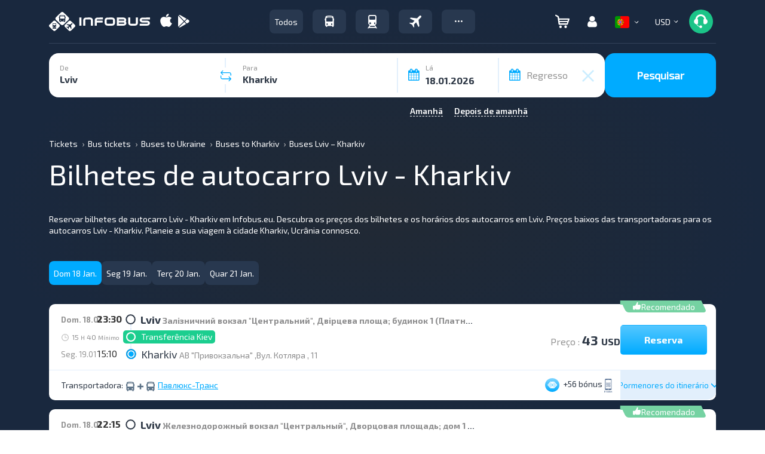

--- FILE ---
content_type: text/html; charset=UTF-8
request_url: https://infobus.eu/pt/script
body_size: 135145
content:
{"status":true,"routes":[{"html":"\n\n<div id=\"55205ae96944f9d38ba94f11739d37f7\"\ndata-interval_name_latin=\"\"\ndata-id-from=\"7\"\ndata-id-to=\"118\"\ndata-price-one-way=\"43\"\ndata-price-two-way=\"0\"\ndata-route-currency=\"USD\"\ndata-route-name=\"<i class='mapshow icon'><\/i>Lviv - Kharkiv\"\ndata-reserve=\"\" \ndata-arrival-time-stations=\"\" \ndata-arrival-stations=\"\"\ndata-departure-time-stations=\"\" \ndata-departure-stations=\"\" \ndata-max_seats=\"10\" \ndata-info-step=\"0\"\ndata-free_seats=\"1\"\ndata-allow-transfer=\"0\"\n data-price_fltr=\"43\"\n data-distance=\"56400\"\n data-rating=\"0\"\n data-bonus=\"56\"\n data-transporter=\"Ca1186d85442f1fef5c23a5926353dd68C\"\n data-item-brand=\"Pavliuks-Trans\"\n data-deptime_fltr=\"2330\"\n data-arrtime_fltr=\"1510\"\n data-require-form-data='{\"user_data_with_new_order\":false,\"name\":true,\"surname\":true,\"email\":true,\"phone\":true,\"birthday\":false,\"documents_type\":false,\"documents_number\":false,\"documents_expire_date\":false,\"citizenship\":false,\"gender\":false,\"middlename\":false,\"visa_type\":false}'\n data-route-info='\"\"'\n data-countries='[\"ua\"]'\n data-allow-russian=\"1\"\n data-free_seats_info=''\n data-route_id=\"21504\"\n data-user_country=\"us\"\n data-price_tax=\"\" \n data-adt-params=''\n class=\"mix new-result-item carrier-ellipsis x0 wifi 220v conditioner hasLink Ca1186d85442f1fef5c23a5926353dd68C bus \" itemscope itemtype=\"https:\/\/schema.org\/BusTrip\">\n<div>\n<div class=\"back-route-info\">A rota selecionada<\/div>\n<div class=\"main-detail-wrap\" >\n    <div style=\"display: none\" itemprop=\"offers\" itemscope itemtype=\"https:\/\/schema.org\/AggregateOffer\">\n        <meta itemprop=\"priceCurrency\" content=\"USD\" \/>\n        <meta itemprop=\"lowPrice\" content=\"43\" \/>\n        <meta itemprop=\"availability\" content=\"https:\/\/schema.org\/InStock\" \/>\n        <a itemprop=\"url\" href=\"\/ua\/bus\/search\/7\/118\/18.01.2026\">\u0411\u0440\u043e\u043d\u044e\u0432\u0430\u0442\u0438<\/a>\n    <\/div>\n\t<div class=\"result-item transfertrip specials\">\n\t\t\t<div class=\"col-xs-12 col-sm-12 col-md-12 col-lg-12\">\n\t\t\t\t<div class=\"hidden-xs specials-holder\"><div  class=\"special recommend-offer\"><div><span class=\"icon\"><\/span><span>Recomendado<\/span><\/div><\/div><\/div>\n\t\t\t\t\n\t\t\t\t<div class=\"hidden-md hidden-lg hidden-sm mobile-top\">\n\t\t\t\t\t<div class=\"col-xs-3\">\t\n\t\t\t\t\t\t<span class=\"duration-day\"><span class=\"day-preffix\">Dom. 18.01<\/span> <\/span>\n                                                                        \t\t\t\t\t<\/div>\n\t\t\t\t\t<div class=\"col-xs-9 text-right\">\n\t\t\t\t\t\t\t\t\t\n\t\t\t\t\t\t<span class=\"bonus-short\"><i data-placement=\"bottom\" data-toggle=\"tooltip\" data-html=\"true\" title=\"\" data-original-title=\"B\u00f3nus\" class=\"icon is-bonus text-b\" ><\/i> +56 <span class=\"hidden-xs\">b\u00f3nus<\/span><\/span> \n\t\t\t\t\t\t\t\t\t\t\t\t\t\t\t\t\t\t                        <i data-placement='bottom' data-toggle='tooltip' data-original-title='Bilhete no ecr\u00e3' class='eticket icon'><\/i>                                                \t\t\t\t\t<\/div>\n\t\t\t\t<\/div>\n\t\t\t\t\n\t\t\t\t<div class=\"row\">\n\t\t\t\t\t\t\t\t\t\t<div class=\"col-xs-12 col-sm-6 col-md-7 col-lg-7\">\n\t\t\t\t\t\t\t\t\t\t\t<div class=\"row\">\n\t\t\t\t\t\t\t<div class=\"cities-wrap col-xs-12 col-sm-12 col-md-12 col-lg-12\">\n\t\t\t\t\t\t\t\t\t\t\t\t\t\t\t\t\t<div class=\"dept-arr common-dept-arr routes_from\">\n                                                                                <div class=\"departure\">\n\t\t\t\t\t\t\t\t\t\t\t<div class=\"day_time\">\n\t\t\t\t\t\t\t\t\t\t\t\t<span class=\"hidden-xs duration-day\"><span class=\"day-preffix\">Dom. 18.01<\/span><\/span> \n\t\t\t\t\t\t\t\t\t\t\t\t<span itemprop=\"departureTime\">23:30<\/span>\n\t\t\t\t\t\t\t\t\t\t\t<\/div>\n\t\t\t\t\t\t\t\t\t\t\t<span class=\"ride-city\"><span class=\"over-name\" itemprop=\"departureBusStop\" itemscope itemtype=\"https:\/\/schema.org\/BusStation\"><span class=\"city-name\">Lviv<\/span> <span class=\"ride-station\"><a itemprop=\"name\" class=\"text-g\" href=\"#\" onclick=\"draw_modal_station_osm_map(49.839070921495,23.995590457291,'Lviv','\u0417\u0430\u043b\u0456\u0437\u043d\u0438\u0447\u043d\u0438\u0439 \u0432\u043e\u043a\u0437\u0430\u043b &quot;\u0426\u0435\u043d\u0442\u0440\u0430\u043b\u044c\u043d\u0438\u0439&quot;, \u0414\u0432\u0456\u0440\u0446\u0435\u0432\u0430 \u043f\u043b\u043e\u0449\u0430; \u0431\u0443\u0434\u0438\u043d\u043e\u043a 1 (\u041f\u043b\u0430\u0442\u043d\u0430 \u043f\u0430\u0440\u043a\u043e\u0432\u043a\u0430)'); return false;\">\u0417\u0430\u043b\u0456\u0437\u043d\u0438\u0447\u043d\u0438\u0439 \u0432\u043e\u043a\u0437\u0430\u043b \"\u0426\u0435\u043d\u0442\u0440\u0430\u043b\u044c\u043d\u0438\u0439\", \u0414\u0432\u0456\u0440\u0446\u0435\u0432\u0430 \u043f\u043b\u043e\u0449\u0430; \u0431\u0443\u0434\u0438\u043d\u043e\u043a 1 (\u041f\u043b\u0430\u0442\u043d\u0430 \u043f\u0430\u0440\u043a\u043e\u0432\u043a\u0430)<\/a><\/span><\/span><\/span>\n                                        <\/div>\n\t\t\t\t\t\t\t\t\t\t<div class=\"is_transfer\">\n\t\t\t\t\t\t\t\t\t\t\t<span class=\"duration-time\">\n\t\t\t\t\t\t\t\t\t\t\t\t<i class=\"icon clock hidden-xs\"><\/i> 15 <span class=\"duration-suffix\">H<\/span> 40 <span class=\"duration-suffix\">M\u00ednimo<\/span>\t\t\t\t\t\t\t\t\t\t\t<\/span>\n\t\t\t\t\t\t\t\t\t\t\t<div class=\"transfer-info\">\n\t\t\t\t\t\t\t\t\t\t\t\t\t\t\t\t\t\t\t\t\t\t\t\t\t\n\t\t\t\t\t\t\t\t\t\t\t\t<div data-toggle=\"tooltip\" data-original-title=\"Transfer\u00eancia organizada\" class=\"change-divider change\"><i class=\"flaticon-circle110\"><\/i><span>Transfer\u00eancia Kiev<\/span><\/div>\n\t\t\t\t\t\t\t\t\t\t\t\t\t\t\t\t\t\t\t\t\t\t\t\t\t\t\t\t\t\t\t\t\t\t\t<\/div>\n\t\t\t\t\t\t\t\t\t\t\t<div class=\"clear\"><\/div>\n\t\t\t\t\t\t\t\t\t\t<\/div>\n\t\t\t\t\t\t\t\t\t\t<div class=\"arrival\">\n\t\t\t\t\t\t\t\t\t\t\t<div class=\"day_time\"><span class=\"hidden-xs duration-day\"><span class=\"day-preffix\">Seg. 19.01<\/span><\/span> \n\t\t\t\t\t\t\t\t\t\t\t<span itemprop=\"arrivalTime\">15:10<\/span>\n\t\t\t\t\t\t\t\t\t\t\t<\/div>\n\t\t\t\t\t\t\t\t\t\t\t<span class=\"ride-city\"><span class=\"over-name\" itemprop=\"departureBusStop\" itemscope itemtype=\"https:\/\/schema.org\/BusStation\"><span class=\"city-name\">Kharkiv<\/span> <span class=\"ride-station\"><a itemprop=\"name\" class=\"text-g\" href=\"#\" onclick=\"draw_modal_station_osm_map(49.989490286713,36.205624995469,'Kharkiv','\u0410\u0412 &quot;\u041f\u0440\u0438\u0432\u043e\u043a\u0437\u0430\u043b\u044c\u043d\u0430&quot; ,\u0412\u0443\u043b. \u041a\u043e\u0442\u043b\u044f\u0440\u0430 , 11'); return false;\">\u0410\u0412 \"\u041f\u0440\u0438\u0432\u043e\u043a\u0437\u0430\u043b\u044c\u043d\u0430\" ,\u0412\u0443\u043b. \u041a\u043e\u0442\u043b\u044f\u0440\u0430 , 11<\/a><\/span><\/span><\/span>\n\t\t\t\t\t\t\t\t\t\t<\/div>\n\t\t\t\t\t\t\t\t\t<\/div>\n\t\t\t\t\t\t\t\t\t\t\t\t\t\t\t\t\t\t\t\t\t\t\t\t\t                                                            <\/div>\n\t\t\t\t\t\t<\/div>\n\t\t\t\t\t<\/div>\n\t\t\t\t\t\t\t\t\t\t<div class=\"col-xs-5 col-sm-6 col-md-5 col-lg-5\">\n\t\t\t\t\t\t\t\t\t\t\t<div style=\"display:block; vertical-align:middle; height:100px; width:100%;\" class=\"row hidden-xs\">\n\t\t\t\t\t\t\t \n\n\t\t\t\t\t\t\t\t\t\t\t\t\t\t\t\t\t\t\t\t\t\t\t<div class=\"info-price\">\n\t\t\t\t\t\t\t\t\t\t\t\t\t\t\t\t\t\t\t\t\t\t\t\t\t\t\t\t\t\t\t\t\t\t\t\t\t\t\t\t\t\t\t\t\t\t\t<span>\n\t\t\t\t\t\t\t\t\t\t\t<span class=\"text-grey\">Pre\u00e7o :<\/span> <span class=\"price-number\">43 <span class=\"price-number-suffix\">USD<\/span><\/span>\t\t\t\t\t\t\t\t\t\t\t\t\t\t\t\t\t\t\t\t\t\t\t\t\t\t\t\t\t\t\t\t<\/span>\n\t\t\t\t\t\t\t\t\t\t\n\t\t\t\t\t\t\t\t\t\t\t\t\t\t\t\t\t\t\t\t\t<button role=\"button\" class=\"btn btn-default  go-to-plan cache_route\" onclick=\"dataLayer.push({\n\t\t\t\t\t\t'event': 'fireRemarketingTag',\n\t\t\t\t\t\t'google_tag_params': {\n\t\t\t\t\t\ttravel_originid: '7',\n\t\t\t\t\t\ttravel_destid: '118',\n\t\t\t\t\t\ttravel_startdate: '2026-01-18',\n\t\t\t\t\t\ttravel_enddate: '2026-01-19',\n\t\t\t\t\t\ttravel_pagetype: 'offerdetail',\n\t\t\t\t\t\ttravel_totalvalue: '43',\n\t\t\t\t\t\t}\n\t\t\t\t\t\t});\">Reserva<\/button>\n\t\t\t\t\t\t\t\t\t\t\t\t\t\t\t\t\t\t\t\t\t\t\t\t\t\t\t\t\t\t\t\t\t\t\t\t<\/div>\n\t\t\t\t\t\t\t\t\t\t\t\t\t\t\t\t\n\t\t\t\t\t\t<\/div>\n\t\t\t\t\t<\/div>\n\t\t\t\t\t<div class=\"col-xs-12 hidden-sm hidden-md hidden-lg hidden-xs\">\n\t\t\t\t\t\t<div class=\"bottom-section\">\n\t\t\t\t\t\t\t<span class=\"route-icons\"><span><svg width=\"14\" height=\"16\" viewBox=\"0 0 14 16\" fill=\"none\" xmlns=\"http:\/\/www.w3.org\/2000\/svg\">\n\t\t\t\t\t<path d=\"M13.2893 3.91071C13.1642 2.63483 12.9656 1.63958 12.6501 1.2497C11.3529 -0.357929 2.26127 -0.474191 1.23097 1.2497C0.977538 1.67266 0.799616 2.66289 0.681691 3.91472C0.298951 3.96082 0 4.29858 0 4.71252V6.27705C0 6.62383 0.20999 6.9185 0.504803 7.03175C0.435496 9.49732 0.491355 12.0671 0.596867 13.345C0.596867 14.3322 1.22994 14.1689 1.22994 14.1689H1.82474V15.2353C1.82474 15.6582 2.24058 16 2.75366 16C3.2688 16 3.68361 15.6582 3.68361 15.2353V14.1689H10.5957V15.2353C10.5957 15.6582 11.0136 16 11.5256 16C12.0387 16 12.4566 15.6582 12.4566 15.2353V14.1689H12.6501C12.6501 14.1689 13.3969 14.2751 13.4445 13.8111C13.4445 12.5372 13.5221 9.7108 13.458 7.04378C13.7724 6.94055 14 6.63987 14 6.27705V4.71152C13.999 4.28856 13.6855 3.94478 13.2893 3.91071ZM3.44983 1.47721H10.4312V2.58271H3.44983V1.47721ZM3.55017 12.909C3.00089 12.909 2.55712 12.445 2.55712 11.8727C2.55712 11.3004 3.00089 10.8343 3.55017 10.8343C4.09738 10.8343 4.54322 11.3004 4.54322 11.8727C4.54219 12.445 4.09635 12.909 3.55017 12.909ZM10.3929 12.909C9.84572 12.909 9.39988 12.445 9.39988 11.8727C9.39988 11.3004 9.84469 10.8343 10.3929 10.8343C10.9402 10.8343 11.386 11.3004 11.386 11.8727C11.386 12.445 10.9402 12.909 10.3929 12.909ZM11.6539 8.36877H2.2261V3.19509H11.6529V8.36877H11.6539Z\" fill=\"#5A7085\"\/>\n\t\t\t\t\t<defs>\n\t\t\t\t\t<\/defs>\n\t\t\t\t<\/svg><\/span><span style=\"padding:0 5px;\"><svg width=\"10\" height=\"10\" viewBox=\"0 0 10 10\" fill=\"none\" xmlns=\"http:\/\/www.w3.org\/2000\/svg\">\n\t\t\t<path d=\"M9.98214 3.79551V6.20452H0.0175781V3.79551H9.98214ZM6.19342 0.138184V9.86185H3.8063L3.7844 0.138184H6.19342Z\" fill=\"#5A7085\"\/>\n\t\t<\/svg><\/span><span><svg width=\"14\" height=\"16\" viewBox=\"0 0 14 16\" fill=\"none\" xmlns=\"http:\/\/www.w3.org\/2000\/svg\">\n\t\t\t\t\t<path d=\"M13.2893 3.91071C13.1642 2.63483 12.9656 1.63958 12.6501 1.2497C11.3529 -0.357929 2.26127 -0.474191 1.23097 1.2497C0.977538 1.67266 0.799616 2.66289 0.681691 3.91472C0.298951 3.96082 0 4.29858 0 4.71252V6.27705C0 6.62383 0.20999 6.9185 0.504803 7.03175C0.435496 9.49732 0.491355 12.0671 0.596867 13.345C0.596867 14.3322 1.22994 14.1689 1.22994 14.1689H1.82474V15.2353C1.82474 15.6582 2.24058 16 2.75366 16C3.2688 16 3.68361 15.6582 3.68361 15.2353V14.1689H10.5957V15.2353C10.5957 15.6582 11.0136 16 11.5256 16C12.0387 16 12.4566 15.6582 12.4566 15.2353V14.1689H12.6501C12.6501 14.1689 13.3969 14.2751 13.4445 13.8111C13.4445 12.5372 13.5221 9.7108 13.458 7.04378C13.7724 6.94055 14 6.63987 14 6.27705V4.71152C13.999 4.28856 13.6855 3.94478 13.2893 3.91071ZM3.44983 1.47721H10.4312V2.58271H3.44983V1.47721ZM3.55017 12.909C3.00089 12.909 2.55712 12.445 2.55712 11.8727C2.55712 11.3004 3.00089 10.8343 3.55017 10.8343C4.09738 10.8343 4.54322 11.3004 4.54322 11.8727C4.54219 12.445 4.09635 12.909 3.55017 12.909ZM10.3929 12.909C9.84572 12.909 9.39988 12.445 9.39988 11.8727C9.39988 11.3004 9.84469 10.8343 10.3929 10.8343C10.9402 10.8343 11.386 11.3004 11.386 11.8727C11.386 12.445 10.9402 12.909 10.3929 12.909ZM11.6539 8.36877H2.2261V3.19509H11.6529V8.36877H11.6539Z\" fill=\"#5A7085\"\/>\n\t\t\t\t\t<defs>\n\t\t\t\t\t<\/defs>\n\t\t\t\t<\/svg><\/span><\/span>\n\t\t\t\t\t\t\t<span class=\"carrier-rating\"><\/span>\n\t\t\t\t\t\t\t<span class=\"carrier-name\" style=\"display: inline-block !important; width: auto !important; max-width: 100% !important; min-width: 0 !important; overflow: hidden !important; text-overflow: ellipsis !important; white-space: nowrap !important;\"><a class=\"text-d \" href=\"\/bus\/carrier\/info-8544\" target=\"_blank\" style=\"white-space: nowrap; overflow: hidden; text-overflow: ellipsis; display: inline-block; max-width: 100%; vertical-align: middle;\" title=\"\u041f\u0430\u0432\u043b\u044e\u043a\u0441-\u0422\u0440\u0430\u043d\u0441\">\u041f\u0430\u0432\u043b\u044e\u043a\u0441-\u0422\u0440\u0430\u043d\u0441<\/a><\/span>\n\t\t\t\t\t\t\t<span class=\"bonus\"><span class=\"bonus-short\"><i class=\"icon is-bonus text-b\" data-toggle=\"tooltip\" data-html=\"true\" title=\"\" data-original-title=\"B\u00f3nus\"><\/i> +56 <span class=\"hidden-xs\">b\u00f3nus<\/span><\/span><\/span>\n\t\t\t\t\t\t<\/div>\n\t\t\t\t\t<\/div>\n\t\t\t\t<\/div>\n\t\t\t\t<div class=\"row bottom-line hidden-xs\">\n\t\t\t\t\t<div class=\"col-lg-6 col-md-7 col-sm-7 text-left\">\n\t\t\t\t\t\t\t                                                        \t\t\t\t\t\t\t\t\t\t\t\t\t\t\t\t\t\t\t\t\t\t\t\t<span class=\"carrier-info text-left\">\n\t\t\t\t\t\t\t\t\t\t<span class=\"hidden-xs hidden-sm\">Transportadora: <\/span><span class=\"icons-trans\"><span><svg width=\"14\" height=\"16\" viewBox=\"0 0 14 16\" fill=\"none\" xmlns=\"http:\/\/www.w3.org\/2000\/svg\">\n\t\t\t\t\t<path d=\"M13.2893 3.91071C13.1642 2.63483 12.9656 1.63958 12.6501 1.2497C11.3529 -0.357929 2.26127 -0.474191 1.23097 1.2497C0.977538 1.67266 0.799616 2.66289 0.681691 3.91472C0.298951 3.96082 0 4.29858 0 4.71252V6.27705C0 6.62383 0.20999 6.9185 0.504803 7.03175C0.435496 9.49732 0.491355 12.0671 0.596867 13.345C0.596867 14.3322 1.22994 14.1689 1.22994 14.1689H1.82474V15.2353C1.82474 15.6582 2.24058 16 2.75366 16C3.2688 16 3.68361 15.6582 3.68361 15.2353V14.1689H10.5957V15.2353C10.5957 15.6582 11.0136 16 11.5256 16C12.0387 16 12.4566 15.6582 12.4566 15.2353V14.1689H12.6501C12.6501 14.1689 13.3969 14.2751 13.4445 13.8111C13.4445 12.5372 13.5221 9.7108 13.458 7.04378C13.7724 6.94055 14 6.63987 14 6.27705V4.71152C13.999 4.28856 13.6855 3.94478 13.2893 3.91071ZM3.44983 1.47721H10.4312V2.58271H3.44983V1.47721ZM3.55017 12.909C3.00089 12.909 2.55712 12.445 2.55712 11.8727C2.55712 11.3004 3.00089 10.8343 3.55017 10.8343C4.09738 10.8343 4.54322 11.3004 4.54322 11.8727C4.54219 12.445 4.09635 12.909 3.55017 12.909ZM10.3929 12.909C9.84572 12.909 9.39988 12.445 9.39988 11.8727C9.39988 11.3004 9.84469 10.8343 10.3929 10.8343C10.9402 10.8343 11.386 11.3004 11.386 11.8727C11.386 12.445 10.9402 12.909 10.3929 12.909ZM11.6539 8.36877H2.2261V3.19509H11.6529V8.36877H11.6539Z\" fill=\"#5A7085\"\/>\n\t\t\t\t\t<defs>\n\t\t\t\t\t<\/defs>\n\t\t\t\t<\/svg><\/span><span style=\"padding:0 5px;\"><svg width=\"10\" height=\"10\" viewBox=\"0 0 10 10\" fill=\"none\" xmlns=\"http:\/\/www.w3.org\/2000\/svg\">\n\t\t\t<path d=\"M9.98214 3.79551V6.20452H0.0175781V3.79551H9.98214ZM6.19342 0.138184V9.86185H3.8063L3.7844 0.138184H6.19342Z\" fill=\"#5A7085\"\/>\n\t\t<\/svg><\/span><span><svg width=\"14\" height=\"16\" viewBox=\"0 0 14 16\" fill=\"none\" xmlns=\"http:\/\/www.w3.org\/2000\/svg\">\n\t\t\t\t\t<path d=\"M13.2893 3.91071C13.1642 2.63483 12.9656 1.63958 12.6501 1.2497C11.3529 -0.357929 2.26127 -0.474191 1.23097 1.2497C0.977538 1.67266 0.799616 2.66289 0.681691 3.91472C0.298951 3.96082 0 4.29858 0 4.71252V6.27705C0 6.62383 0.20999 6.9185 0.504803 7.03175C0.435496 9.49732 0.491355 12.0671 0.596867 13.345C0.596867 14.3322 1.22994 14.1689 1.22994 14.1689H1.82474V15.2353C1.82474 15.6582 2.24058 16 2.75366 16C3.2688 16 3.68361 15.6582 3.68361 15.2353V14.1689H10.5957V15.2353C10.5957 15.6582 11.0136 16 11.5256 16C12.0387 16 12.4566 15.6582 12.4566 15.2353V14.1689H12.6501C12.6501 14.1689 13.3969 14.2751 13.4445 13.8111C13.4445 12.5372 13.5221 9.7108 13.458 7.04378C13.7724 6.94055 14 6.63987 14 6.27705V4.71152C13.999 4.28856 13.6855 3.94478 13.2893 3.91071ZM3.44983 1.47721H10.4312V2.58271H3.44983V1.47721ZM3.55017 12.909C3.00089 12.909 2.55712 12.445 2.55712 11.8727C2.55712 11.3004 3.00089 10.8343 3.55017 10.8343C4.09738 10.8343 4.54322 11.3004 4.54322 11.8727C4.54219 12.445 4.09635 12.909 3.55017 12.909ZM10.3929 12.909C9.84572 12.909 9.39988 12.445 9.39988 11.8727C9.39988 11.3004 9.84469 10.8343 10.3929 10.8343C10.9402 10.8343 11.386 11.3004 11.386 11.8727C11.386 12.445 10.9402 12.909 10.3929 12.909ZM11.6539 8.36877H2.2261V3.19509H11.6529V8.36877H11.6539Z\" fill=\"#5A7085\"\/>\n\t\t\t\t\t<defs>\n\t\t\t\t\t<\/defs>\n\t\t\t\t<\/svg><\/span><\/span><span class=\"carrier-name\"><a class=\"text-g \" href=\"\/bus\/carrier\/info-8544\" target=\"_blank\" style=\"white-space: nowrap; overflow: hidden; text-overflow: ellipsis; display: inline-block; max-width: 100%; vertical-align: middle;\" title=\"\u041f\u0430\u0432\u043b\u044e\u043a\u0441-\u0422\u0440\u0430\u043d\u0441\">\u041f\u0430\u0432\u043b\u044e\u043a\u0441-\u0422\u0440\u0430\u043d\u0441<\/a><\/span>\n\t\t\t\t\t\t\t\t\t<\/span>\n\t\t\t\t\t\t\t\t\t\t\t\t\t\t\t\t\t\t\t\t\t\t\t\n\t\t\t\t\t<\/div>\n\n\t\t\t\t\t<div style=\"float:right;\" class=\"col-lg-2 col-md-2 col-sm-2 detail-btn\">\n\t\t\t\t\t\t<div class=\"btn route-details info-show\"><span>Pormenores do itiner\u00e1rio <i class=\"glyphicon glyphicon-menu-down\" aria-hidden=\"true\"><\/i><\/span><\/div>\n\t\t\t\t\t<\/div>\n\t\t\t\t\t<div style=\"float:right;\" class=\"col-lg-4 col-md-3 col-sm-3 text-right\">\n\t\t\t\t\t\t\t\t\t\t\t\t\t\n\t\t\t\t\t\t\t\t\n\t\t\t\t\t\t\t\t\t\t\t\n\t\t\t\t\t\t\t<span class=\"bonus-short\"><i class=\"icon is-bonus text-b\" data-toggle=\"tooltip\" data-html=\"true\" title=\"\" data-original-title=\"B\u00f3nus\"><\/i> +56 <span class=\"hidden-xs\">b\u00f3nus<\/span><\/span>\t\t\t\t\t\t\t\t\t\t\t\t\t\t\t\t\t\t\t\t\t<i data-toggle='tooltip' data-original-title='Bilhete no ecr\u00e3' class='eticket icon'><\/i>                            \t\t\t\t\t\t\t\t\t\t\t\t\t\t\t\t\t\t\t\t\t\n\t\t\t\t\t\t\t\t\t\t\t\t\t\t\t\t\t\t\t\t\t\n\t\t\t\t\t<\/div>\n\t\t\t\t\t\n\t\t\t\t\t<div class=\"inner\"><\/div>\t\n\t\t\t\t<\/div>\n\t\t\t\t<div class=\"hidden-md hidden-lg hidden-sm mobile-bottom\">\n\t\t\t\t\t<div style=\"height:80px;\" class=\"row\">\n\t\t\t\t\t\t\t<div class=\"col-xs-8 mobile-price\">\n\t\t\t\t\t\t\t\t<div class=\"row info-carrier\">\n\t\t\t\t\t\t\t\t\t\t\t\t\t\t\t\t\t\t\t<div class=\"col-xs-12 text-left\">\n\t\t\t\t\t\t\t\t\t\t\t\t\t\t\t\t\t\t\t\t\t\t\t<span class=\"carrier-info\">\n\t\t\t\t\t\t\t\t\t\t\t\t\t<span class=\"icons-trans\"><span><svg width=\"14\" height=\"16\" viewBox=\"0 0 14 16\" fill=\"none\" xmlns=\"http:\/\/www.w3.org\/2000\/svg\">\n\t\t\t\t\t<path d=\"M13.2893 3.91071C13.1642 2.63483 12.9656 1.63958 12.6501 1.2497C11.3529 -0.357929 2.26127 -0.474191 1.23097 1.2497C0.977538 1.67266 0.799616 2.66289 0.681691 3.91472C0.298951 3.96082 0 4.29858 0 4.71252V6.27705C0 6.62383 0.20999 6.9185 0.504803 7.03175C0.435496 9.49732 0.491355 12.0671 0.596867 13.345C0.596867 14.3322 1.22994 14.1689 1.22994 14.1689H1.82474V15.2353C1.82474 15.6582 2.24058 16 2.75366 16C3.2688 16 3.68361 15.6582 3.68361 15.2353V14.1689H10.5957V15.2353C10.5957 15.6582 11.0136 16 11.5256 16C12.0387 16 12.4566 15.6582 12.4566 15.2353V14.1689H12.6501C12.6501 14.1689 13.3969 14.2751 13.4445 13.8111C13.4445 12.5372 13.5221 9.7108 13.458 7.04378C13.7724 6.94055 14 6.63987 14 6.27705V4.71152C13.999 4.28856 13.6855 3.94478 13.2893 3.91071ZM3.44983 1.47721H10.4312V2.58271H3.44983V1.47721ZM3.55017 12.909C3.00089 12.909 2.55712 12.445 2.55712 11.8727C2.55712 11.3004 3.00089 10.8343 3.55017 10.8343C4.09738 10.8343 4.54322 11.3004 4.54322 11.8727C4.54219 12.445 4.09635 12.909 3.55017 12.909ZM10.3929 12.909C9.84572 12.909 9.39988 12.445 9.39988 11.8727C9.39988 11.3004 9.84469 10.8343 10.3929 10.8343C10.9402 10.8343 11.386 11.3004 11.386 11.8727C11.386 12.445 10.9402 12.909 10.3929 12.909ZM11.6539 8.36877H2.2261V3.19509H11.6529V8.36877H11.6539Z\" fill=\"#5A7085\"\/>\n\t\t\t\t\t<defs>\n\t\t\t\t\t<\/defs>\n\t\t\t\t<\/svg><\/span><span style=\"padding:0 5px;\"><svg width=\"10\" height=\"10\" viewBox=\"0 0 10 10\" fill=\"none\" xmlns=\"http:\/\/www.w3.org\/2000\/svg\">\n\t\t\t<path d=\"M9.98214 3.79551V6.20452H0.0175781V3.79551H9.98214ZM6.19342 0.138184V9.86185H3.8063L3.7844 0.138184H6.19342Z\" fill=\"#5A7085\"\/>\n\t\t<\/svg><\/span><span><svg width=\"14\" height=\"16\" viewBox=\"0 0 14 16\" fill=\"none\" xmlns=\"http:\/\/www.w3.org\/2000\/svg\">\n\t\t\t\t\t<path d=\"M13.2893 3.91071C13.1642 2.63483 12.9656 1.63958 12.6501 1.2497C11.3529 -0.357929 2.26127 -0.474191 1.23097 1.2497C0.977538 1.67266 0.799616 2.66289 0.681691 3.91472C0.298951 3.96082 0 4.29858 0 4.71252V6.27705C0 6.62383 0.20999 6.9185 0.504803 7.03175C0.435496 9.49732 0.491355 12.0671 0.596867 13.345C0.596867 14.3322 1.22994 14.1689 1.22994 14.1689H1.82474V15.2353C1.82474 15.6582 2.24058 16 2.75366 16C3.2688 16 3.68361 15.6582 3.68361 15.2353V14.1689H10.5957V15.2353C10.5957 15.6582 11.0136 16 11.5256 16C12.0387 16 12.4566 15.6582 12.4566 15.2353V14.1689H12.6501C12.6501 14.1689 13.3969 14.2751 13.4445 13.8111C13.4445 12.5372 13.5221 9.7108 13.458 7.04378C13.7724 6.94055 14 6.63987 14 6.27705V4.71152C13.999 4.28856 13.6855 3.94478 13.2893 3.91071ZM3.44983 1.47721H10.4312V2.58271H3.44983V1.47721ZM3.55017 12.909C3.00089 12.909 2.55712 12.445 2.55712 11.8727C2.55712 11.3004 3.00089 10.8343 3.55017 10.8343C4.09738 10.8343 4.54322 11.3004 4.54322 11.8727C4.54219 12.445 4.09635 12.909 3.55017 12.909ZM10.3929 12.909C9.84572 12.909 9.39988 12.445 9.39988 11.8727C9.39988 11.3004 9.84469 10.8343 10.3929 10.8343C10.9402 10.8343 11.386 11.3004 11.386 11.8727C11.386 12.445 10.9402 12.909 10.3929 12.909ZM11.6539 8.36877H2.2261V3.19509H11.6529V8.36877H11.6539Z\" fill=\"#5A7085\"\/>\n\t\t\t\t\t<defs>\n\t\t\t\t\t<\/defs>\n\t\t\t\t<\/svg><\/span><\/span>\n\t\t\t\t\t\t\t\t\t\t\t\t\t<span class=\"carrier-name\" style=\"display: inline-block !important; width: auto !important; max-width: 100% !important; min-width: 0 !important; overflow: hidden !important; text-overflow: ellipsis !important; white-space: nowrap !important;\"><a class=\"text-g \" href=\"\/bus\/carrier\/info-8544\" target=\"_blank\" style=\"white-space: nowrap; overflow: hidden; text-overflow: ellipsis; display: inline-block; max-width: 100%; vertical-align: middle;\" title=\"\u041f\u0430\u0432\u043b\u044e\u043a\u0441-\u0422\u0440\u0430\u043d\u0441\">\u041f\u0430\u0432\u043b\u044e\u043a\u0441-\u0422\u0440\u0430\u043d\u0441<\/a><\/span>\n\t\t\t\t\t\t\t\t\t\t\t\t<\/span>\n\t\t\t\t\t\t\t\t\t\t\t\t\t\t\t\t\t\t\t\t\t\t\t\t\t\t\t\t\t\t\t\t\t\t\t\t\t\t\t\t\t\t\t\t\t\t\t\t\t\t\t\t\t\t<\/div>\n\t\t\t\t\t\t\t\t\t\t\t\t\t\t\t\t\t\t\t\t\t\t\t\t\t\t\t<\/div>\n\t\t\t\t\t\t\t<\/div>\n\t\t\t\t\t\t\t<div style=\"margin:0 !important; display:flex; height:inherit; align-items:center;\" class=\"col-xs-4 pay-route-btn text-right\">\t\n\t\t\t\t\t\t\t\t<div class=\"btn route-details info-show details-show\"><span>Pormenores do itiner\u00e1rio  <i class=\"glyphicon glyphicon-menu-right\" aria-hidden=\"true\"><\/i><\/span><\/div>\n\t\t\t\t\t\t\t<\/div>\n\t\t\t\t\t<\/div>\n\t\t\t\t\t<div class=\"wrap-pay-btn pay-route-btn\">\n\t\t\t\t\t\t\n\t\t\t\t\t\t\t\t\t\t\t\t\t\t\t<button role=\"button\" class=\"btn btn-default  go-to-plan cache_route\" onclick=\"dataLayer.push({\n\t\t\t\t\t\t'event': 'fireRemarketingTag',\n\t\t\t\t\t\t'google_tag_params': {\n\t\t\t\t\t\ttravel_originid: '7',\n\t\t\t\t\t\ttravel_destid: '118',\n\t\t\t\t\t\ttravel_startdate: '2026-01-18',\n\t\t\t\t\t\ttravel_enddate: '2026-01-19',\n\t\t\t\t\t\ttravel_pagetype: 'offerdetail',\n\t\t\t\t\t\ttravel_totalvalue: '43',\n\t\t\t\t\t\t}\n\t\t\t\t\t\t});\">\n\n\t\t\t\t\t\t\t\t\t\t\t\t\t\t\t\t\t\t<div class=\"specials-holder one \"><div  class=\"special recommend-offer\"><div><span class=\"icon\"><\/span><span>Recomendado<\/span><\/div><\/div><\/div>\n\t\t\t\t\t\t\t\t\t\t\t\t\t\t\t\t\t\t\t\t\t\t\t\t\t\t\t<div class=\"wrap-price-mobile text-center\">\n\t\t\t\t\t\t\t\t\t\t<div>\n\t\t\t\t\t\t\t\t\t\t<span>\n\t\t\t\t\t\t\t\t\t\t<span class=\"price-number\">43 <span class=\"price-number-suffix\">USD<\/span><\/span>\t\t\t\t\t\t\t\t\t\t<\/span>\n\t\t\t\t\t\t\t\t\t\t\t\t\t\t\t\t\t\t\t\t<\/div>\n\t\t\t\t\t\t\t\t\t<\/div>\n\n\t\t\t\t\t\t\t\t<\/button>\n\t\t\t\t\t\t\t\t\t\t\t\t\t\t\n\t\t\t\t\t<\/div>\t\t\t\t\n\t\t\t\t<\/div>\n\t\t\t\t\n\t\t\t\t\n\t\t\t<\/div>\n\t<\/div>\n<\/div>\n<script> \r\n\twindow.dataLayer = window.dataLayer || [];\r\n    dataLayer.push({\r\n        \"event\": \"fireRemarketingTag\",\r\n        \"google_tag_param\": {\r\n            travel_originid: \"7\",\/\/ID \u043f\u0443\u043d\u043a\u0442\u0430 \u043e\u0442\u043f\u0440\u0430\u0432\u043a\u0438\r\n            travel_destid: \"118\",\/\/ID \u043f\u0443\u043d\u043a\u0442\u0430 \u043d\u0430\u0437\u043d\u0430\u0447\u0435\u043d\u0438\u044f\r\n            travel_startdate: \"2026-01-18\",\/\/\u0434\u0430\u0442\u0430 \u043e\u0442\u043f\u0440\u0430\u0432\u043a\u0438 \u0432 \u0444\u043e\u0440\u043c\u0430\u0442\u0435 \u0413\u0413\u0413\u0413-\u041c\u041c-\u0414\u0414,\r\n            travel_enddate: \"2026-01-19\",\/\/\u0434\u0430\u0442\u0430 \u043f\u0440\u0438\u0431\u044b\u0442\u0438\u044f \u0432 \u0444\u043e\u0440\u043c\u0430\u0442\u0435 \u0413\u0413\u0413\u0413-\u041c\u041c-\u0414\u0414,\r\n            travel_pagetype: \"searchresults\",\r\n            travel_totalvalue: \"36.7\" \/\/\u0446\u0435\u043d\u0430 \u0431\u0438\u043b\u0435\u0442\u0430, \/\/\u0443\u043a\u0430\u0437\u044b\u0432\u0430\u0435\u043c \u043c\u0438\u043d\u0438\u043c\u0430\u043b\u044c\u043d\u0443\u044e\r\n        }\r\n    });\r\n<\/script>\r\n \t\t\n\t\t<div class=\"extra-detail-wrap not_timetable\">\n\t\t\t<div class=\"booking-dialog-window haveFilter\" data-navbar-booking-seat=\"Sele\u00e7\u00e3o de paragens e locais\" data-navbar-booking-book=\"Dados pessoais\" data-navbar-booking-info=\"Detalhes da viagem\" data-navbar-booking-deep=\"A rota selecionada\">\n\t\t\t\t<div class=\"booking-info-block\">\n\t\t\t\t\n\t\t\t\t\t\t\t\t\t\t\t<div class=\"row top_info_block\">\n\t\t\t\t\t\t\t<div class=\"col-lg-6 col-md-6 col-sm-6 col-xs-12\">\n\t\t\t\t\t\t\t\t \n\t\t\t\t\t\t\t\t\t\t\t\t\t\t\t\t\t\t\t\t\t\t\t\t\t\t\t\t\t\t\t\t\t\t\t\t\t\t\t\t\t\t\n\t\t\t\t\t\t\t\t\t\t\t\t\t\t\t\t\t\t\t\t\t\t\t\t\t<p><svg style=\"margin:0 10px 0 2px;\" width=\"14\" height=\"18\" viewBox=\"0 0 14 18\" fill=\"none\" xmlns=\"http:\/\/www.w3.org\/2000\/svg\"><path d=\"M7.00003 -0.00772095C10.7833 -0.00772095 13.8614 3.07039 13.8614 6.85363C13.8614 8.35081 13.3885 9.7734 12.4926 10.9669L7.42297 17.7949C7.4103 17.8114 7.39095 17.8178 7.37687 17.8325C7.12353 18.1038 6.75794 18.0356 6.57744 17.7949C5.11755 15.847 2.44162 12.209 1.41277 10.8367L1.41207 10.835L1.40574 10.8265C0.576743 9.66186 0.138672 8.28818 0.138672 6.85363C0.138672 3.07039 3.21678 -0.00772095 7.00003 -0.00772095ZM7.00003 10.5552C9.03697 10.5552 10.7016 8.89057 10.7016 6.85363C10.7016 4.81669 9.03697 3.15202 7.00003 3.15202C4.96308 3.15202 3.29841 4.81669 3.29841 6.85363C3.29841 8.89057 4.96308 10.5552 7.00003 10.5552Z\" fill=\"#5A7085\"\/><\/svg>\n\t\t\t\t\t\t\t\t\t\t\t\t\t\tLviv - Kharkiv<\/p>\n\t\t\t\t\t\t\t\t\t\t\t\t\t\t\t\t\t\t\t\t\t\t\t\t\t\t\t\t\t\t\t\t\t\t\t\t\t\t\t\t\t\t\t\t\t\t\t\t\t<div class=\"col-lg-12 col-md-12 col-sm-12 col-xs-12 transport\" style=\"max-height:150px; overflow:hidden;\" id=\"transport\">\n\t\t\t\t\t\t\t\t\t\t\t\t\t\t\t\t\t\t\t\t\t\t\t\t\t\t\t\t\t\t\n\t\t\t\t\t\t\t\t\t\t\t\t\t\t\t<div><img data-src=\"\/img\/infobus_7\/default_bus_grey.png\"  style=\"max-width:170px;\" src=\"\/img\/infobus_7\/default_bus_grey.png\" alt=\"\u041f\u0430\u0432\u043b\u044e\u043a\u0441-\u0422\u0440\u0430\u043d\u0441 - 0\"\/><\/div>\n\t\t\t\t\t\t\t\t\t\t\t\t\t\t\t\t\t\t\t\t\t\t\t\t\t\t\t\t\t\t\t\t\t\t\t\t\t\t\t\t\t\t<\/div>\n\t\t\t\t\t\t\t\t\t\t\t\t\t\n\t\t\t\t\t\t\t\t\t\t\t\t\t\t\t\t\t\t\t\t\t\t\t\t<div class=\"comfort\"><div><i class=\"icon flaticon-computer190\" data-toggle=\"tooltip\" data-original-title=\"Wi-Fi gratuito\"><\/i><i class=\"icon flaticon-socket\" data-toggle=\"tooltip\" data-original-title=\"Tomada el\u00e9ctrica\"><\/i><i class=\"icon flaticon-conditioner\" data-toggle=\"tooltip\" data-original-title=\"Controlo da climatiza\u00e7\u00e3o\"><\/i><\/div><\/div>\t\t\t\t\t\t\t\t\t\t\t\t<hr style=\"padding:5px 0;\" \/>\n\t\t\t\t\t\t\t\t\t\t\t\t\t\t\t\t\t\t\t\t\t\t\n\t\t\t\t\t\t\t\t\t\t\t\t\t\t\t\t\t\t\t\t\t\t\t\t\t\t\t\t\t\t\t\t\t\t\t\t\t\t\t\t\t\t\t<span  class=\"text_o route_name_print\"><strong>Rota: <\/strong><span>Lviv - Kharkiv<\/span><\/span>\t\t\n\t\t\t\t\t\t\t\t\t\t\t\n\t\t\t\t\t\t\t\t<div class=\"col-lg-12 col-md-12 col-sm-12 col-xs-12 timetable data-route\">\n\t\t\t\t\t\t\t\t\t<div  class=\"route-item showExtraDetails\" data-point-from-id=\"7\" data-point-from-name=\"Lviv\" data-route-from-date=\"1768775400\" data-route-date=\"18.01.2026\" data-route-date-arr=\"19.01.2026\" data-route-dep=\"23:30\" data-station-dep=\"\u0417\u0430\u043b\u0456\u0437\u043d\u0438\u0447\u043d\u0438\u0439 \u0432\u043e\u043a\u0437\u0430\u043b &amp;quot;\u0426\u0435\u043d\u0442\u0440\u0430\u043b\u044c\u043d\u0438\u0439&amp;quot;, \u0414\u0432\u0456\u0440\u0446\u0435\u0432\u0430 \u043f\u043b\u043e\u0449\u0430; \u0431\u0443\u0434\u0438\u043d\u043e\u043a 1 (\u041f\u043b\u0430\u0442\u043d\u0430 \u043f\u0430\u0440\u043a\u043e\u0432\u043a\u0430)\" data-point-to-id=\"118\" data-point-to-name=\"Kharkiv\" data-route-to-date=\"1768831800\" data-route-arr=\"15:10\" data-station-arr=\"\u0410\u0412 &amp;quot;\u041f\u0440\u0438\u0432\u043e\u043a\u0437\u0430\u043b\u044c\u043d\u0430&amp;quot; ,\u0412\u0443\u043b. \u041a\u043e\u0442\u043b\u044f\u0440\u0430 , 11\" data-route-id=\"MjE1MDQ=\" data-timetable-id=\"[base64]\" data-interval-id=\"\" data-route_cache_key=\"ZGVmYXVsdHwyMTUwNHw3fDExOHwyMDI2LTAxLTE4fFVTRHx8fDE3Njg3NzE4MDB8MTc2ODgyODIwMHxjYWNoZV9zZWFyY2h8cjoyMTUwNDo4NTQ0Ojc6MTE4OjIwMjYtMDEtMTg6MTc2ODc3MTgwMDoxNzY4ODI4MjAw\" data-transport-type=\"bus\" data-transport-id=\"\" data-form-additional=\"[]\" data-carrier-agree=\"\" data-route-info=\"\" data-discount=\"&quot;&quot;\" data-cancel=\"&quot;&quot;\" data-price-one-way=\"43\" data-currency=\"USD\" data-carrier=\"\u041f\u0430\u0432\u043b\u044e\u043a\u0441-\u0422\u0440\u0430\u043d\u0441\" data-carrier-id=\"8544\" data-logo=\"\" data-comfort=\"wifi,220v,conditioner\" data-reservable=\"1\" data-map=\"\" data-luggage=\"\" data-transfer_title=\"[&quot;Lviv &amp;rarr; Kiev&quot;,&quot;Kiev &amp;rarr; Kharkiv&quot;]\" data-external_stations_change=\"0\" data-change_type=\"\" data-transfer_time=\"\" data-photo=\"\" data-route_back=\"0\" data-request_get_discount=\"0\" data-interval_name_latin=\"\" data-rating=\"0\"><\/div>\t\t\t\t\t\t\t\t\t<div class=\"timetable_place\"><\/div>\n\t\t\t\t\t\t\t\t<\/div>\n\t\t\t\t\t\t\t\t\n\t\t\t\t\t\t\t<\/div>\n\t\t\t\t\t\t\t<div class=\"col-lg-6 col-md-6 col-sm-6 col-xs-12\">\n\t\t\t\t\t\t\t\t\t\t\t\t\t\t\t\t\t<div class=\"col-lg-12 col-md-12 col-sm-12 col-xs-12\">\n\t\t\t\t\t\t\t\t\t\t\t\t\t\t\t\t\t\t\t\t<span class=\"text_o\"><a class=\"a_info\" target=\"_blank\" href=\"\/pt\/bus\/carrier\/info-8544#comments\"><i class=\"reviewshow icon\"><\/i>Coment\u00e1rios dos passageiros sobre as transportadoras<\/a><\/span>\n\t\t\t\t\t\t\t\t\t\t\t\t\t\t\t\t\t\t\t<\/div>\n\t\t\t\t\t\t\t\t\t\n\t\t\t\t\t\t\t\t\t<div  class=\"col-lg-12 col-md-12 col-sm-12 col-xs-12 text-right mob-text-left map-div\"><span class=\"text_o\"><a  class=\"a_info extra-img map route_map\" data-map='[[{&quot;lat&quot;:&quot;49.839070921495&quot;,&quot;lng&quot;:&quot;23.995590457291&quot;,&quot;point&quot;:&quot;Lviv&quot;,&quot;desc&quot;:&quot;\\u0417\\u0430\\u043b\\u0456\\u0437\\u043d\\u0438\\u0447\\u043d\\u0438\\u0439 \\u0432\\u043e\\u043a\\u0437\\u0430\\u043b \\&quot;\\u0426\\u0435\\u043d\\u0442\\u0440\\u0430\\u043b\\u044c\\u043d\\u0438\\u0439\\&quot;, \\u0414\\u0432\\u0456\\u0440\\u0446\\u0435\\u0432\\u0430 \\u043f\\u043b\\u043e\\u0449\\u0430; \\u0431\\u0443\\u0434\\u0438\\u043d\\u043e\\u043a 1 (\\u041f\\u043b\\u0430\\u0442\\u043d\\u0430 \\u043f\\u0430\\u0440\\u043a\\u043e\\u0432\\u043a\\u0430)&quot;}],[{&quot;lat&quot;:&quot;49.989490286713&quot;,&quot;lng&quot;:&quot;36.205624995469&quot;,&quot;point&quot;:&quot;Kharkiv&quot;,&quot;desc&quot;:&quot;\\u0410\\u0412 \\&quot;\\u041f\\u0440\\u0438\\u0432\\u043e\\u043a\\u0437\\u0430\\u043b\\u044c\\u043d\\u0430\\&quot; ,\\u0412\\u0443\\u043b. \\u041a\\u043e\\u0442\\u043b\\u044f\\u0440\\u0430 , 11&quot;}]]' href=\"#\"><i class=\"mapshow icon\"><\/i>Ver o mapa<\/a><\/span><\/div>\n\t\t\t\t\t\t\t\t\t \n\t\t\t\t\t\t\t\t\t<div class=\"clear\"><\/div>\n\t\t\t\t\t\t\t\t\t<div class=\"col-lg-12\"><span class=\"text_o\"><i class=\"link icon\"><\/i> <a class=\"a_info copyToClipboard\" href=\"#\">\n\t\t\t\t\t\t\t\t\tCopiar a liga\u00e7\u00e3o do itiner\u00e1rio <input data-search_id=\"ZGVmYXVsdHwyMTUwNHw3fDExOHwyMDI2LTAxLTE4fFVTRHx8fDE3Njg3NzE4MDB8MTc2ODgyODIwMHxjYWNoZV9zZWFyY2h8cjoyMTUwNDo4NTQ0Ojc6MTE4OjIwMjYtMDEtMTg6MTc2ODc3MTgwMDoxNzY4ODI4MjAw\" style=\"height:0px;width:1px; opacity:0;\" type=\"text\" class=\"copyTargetRoute\" value=\"https:\/\/infobus.eu\/bus\/trip\/ZGVmYXVsdHwyMTUwNHw3fDExOHwyMDI2LTAxLTE4fFVTRHx8fDE3Njg3NzE4MDB8MTc2ODgyODIwMHxjYWNoZV9zZWFyY2h8cjoyMTUwNDo4NTQ0Ojc6MTE4OjIwMjYtMDEtMTg6MTc2ODc3MTgwMDoxNzY4ODI4MjAw\"><\/a><\/span><\/div>\n\t\t\t\t\t\t\t\t\t\t\n\t\t\t\t\t\t\t\t\t\t\t\t\t\t\t\t\n\t\t\t\t\t\t\t\t\t\t\t\t\t\t\t\t<div class=\"clear\"><\/div>\n\t\t\t\t\t\t\t\t\t\t\t\t\t\t\t\t<ul class=\"informer-block load\">\n\t\t\t\t\t\t\t\t\t\t\t\t\t\t\t\t\t\t\t<li class=\"luggage_html  default\" style=\"display: none\" ><i class=\"icon icon_luggage\"><\/i><strong>Bagagem:<\/strong><br\/><span class=\"luggage_html_span\"><\/span><\/li>\t\t\t\t\t\n\t\t\t\t\t\t\t\t\t\t<li class=\"discount_html  default\" style=\"display: none\" ><i class=\"icon icon_discount\"><\/i><strong>Descontos:<\/strong><br\/><span class=\"discount_html_span\"><\/span><\/li>\n                                        <li class=\"route_info_html  default\" style=\"display: none\" ><i class=\"icon icon_luggage\"><\/i><strong>Informa\u00e7\u00f5es adicionais:<\/strong><br\/><span class=\"route_info_html_span\"><\/span><\/li>\n\t\t\t\t\t\t\t\t<\/ul>\t\t\t\t\t\t\n\t\t\t\t\t\t\t<\/div>\n\t\t\t\t\t\t<\/div>\n\t\t\t\t\t\t<div class=\"row\">\n\t\t\t\t\t\t\t\t\t\t\t\t\t<\/div>\n\t\t\t\t\t\t\t\t\t\t<div class=\"clear\"><\/div>\n\t\t\t\t<\/div>\n\t\t\t\t<div class=\"booking-plan-block\">\n\t\t\t\t\t<div>\n\t\t\t\t\t\t<div class=\"wrap-head-line\"><i class=\"passenger icon\"><\/i>\n\t\t\t\t\t\t<span class=\"headline\">Paragens de partida e de chegada\t\t\t\t\t\t<\/span>\n\t\t\t\t\t\t<\/div>\n\t\t\t\t\t\t\n\t\t\t\t\t\t\t\t\t\t\t\t\t\t\t\t\t\t\t\t<h4 class=\"hidden-lg hidden-md hidden-sm\">Escolher paragens<\/h4>\n\t\t\t\t\t\t\t<div data-lang=\"\" class=\"filter-stations pagePlaces\">\n\t\t\t\t\t\t\t\t<div data-lang=\"\" data-direct=\"departure\" class=\"departure root-stations\">\n\t\t\t\t\t\t\t\t\t<span class=\"left-label\">Paragem de partida<\/span>\n\t\t\t\t\t\t\t\t\t<div class=\"select-station\">\n\t\t\t\t\t\t\t\t\t\t<div class=\"new-select\"><\/div>\n\t\t\t\t\t\t\t\t\t\t<i class=\"arrow\" data-direct=\"departure\"><\/i>\n\t\t\t\t\t\t\t\t\t\t<div class=\"new-select__list\" style=\"display: none;\"><\/div>\n\t\t\t\t\t\t\t\t\t<\/div>\n\t\t\t\t\t\t\t\t<\/div>\n\t\t\t\t\t\t\t\t<div data-lang=\"\" data-direct=\"arrival\"  class=\"arrival root-stations\">\n\t\t\t\t\t\t\t\t\t<span class=\"left-label\">Paragem de chegada<\/span>\n\t\t\t\t\t\t\t\t\t<div class=\"select-station\">\n\t\t\t\t\t\t\t\t\t\t<div class=\"new-select\"><\/div>\n\t\t\t\t\t\t\t\t\t\t<i class=\"arrow\" data-direct=\"departure\"><\/i>\n\t\t\t\t\t\t\t\t\t\t<div class=\"new-select__list\" style=\"display: none;\"><\/div>\n\t\t\t\t\t\t\t\t\t<\/div>\n\t\t\t\t\t\t\t\t<\/div>\n\t\t\t\t\t\t\t<\/div>\n\t\t\t\t\t\t\t\t\t\t\t\t\t\t\n\t\t\t\t\t\t\t\t\t\n\t\t\t\t\t<\/div>\n\t\t\t\t\t\n\t\t\t\t\t\t\t\t\t\t<h4 class=\"hidden-lg hidden-md hidden-sm\">Escolher lugares<\/h4>\n\t\t\t\t\t\t\t\t\t\t\n\t\t\t\t\t\n\t\t\t\t\t<div class=\"clear\"><\/div>\n\t\t\t\t\t<div class=\"this-plan\"><div  key=\"0\" class=\"plan-item  active\" id=\"\" data-point-from-name=\"Lviv\" data-point-to-name=\"Kharkiv\" data-route-id=\"MjE1MDQ=\" data-timetable-id=\"[base64]\" data-interval-id=\"\" data-route_cache_key=\"ZGVmYXVsdHwyMTUwNHw3fDExOHwyMDI2LTAxLTE4fFVTRHx8fDE3Njg3NzE4MDB8MTc2ODgyODIwMHxjYWNoZV9zZWFyY2h8cjoyMTUwNDo4NTQ0Ojc6MTE4OjIwMjYtMDEtMTg6MTc2ODc3MTgwMDoxNzY4ODI4MjAw\" data-transport-type=\"bus\" data-transport-id=\"\" data-price-one-way=\"43\" data-request_get_free_seats=\"0\" data-has_plan=\"\" data-route_back=\"0\" data-free-seats=\"1,2,3,4,5,6,7,8,9,10\"><\/div><\/div>\n\t\t\t\t\n\t\t\t\t<\/div>\n\t\t\t\t\t\t\t\t\n\t\t\t\t<div class=\"booking-form-block\"><\/div>\n\t\t\t\t<div class=\"booking-navigation-action\">\n\t\t\t\t\t<div class=\"container\">\n\t\t\t\t\t\t<div class=\"row\">\n\t\t\t\t\t\t\t<div class=\"col-xs-6 col-sm-6 col-md-6 col-lg-6 text-left col-left \">\n\t\t\t\t\t\t\t\t<a type=\"button\" class=\"btn btn-default go-to-search backward\">\n\t\t\t\t\t\t\t\t\t<i class=\"icon back\"><\/i><span>Voltar<\/span>\n\t\t\t\t\t\t\t\t<\/a>\n\t\t\t\t\t\t\t\t\t\t\t\t\t\t\t<\/div>\n\t\t\t\t\t\t\t<div class=\"col-xs-6 col-sm-6 col-md-6 col-lg-6 text-right col-right \">\n\t\t\t\t\t\t\t\t\t\t\t\t\t\t\t\t\t<a type=\"button\" class=\"btn btn-default forward go-to-plan cache_route\" ><span>Seguinte<\/span><i class=\"icon next\"><\/i><\/a>\n\t\t\t\t\t\t\t\t\t<a type=\"button\" class=\"btn btn-default forward go-to-form\"><span>Seguinte<\/span><i class=\"icon next\"><\/i><\/a>\n\t\t\t\t\t\t\t\t\t<a type=\"button\" class=\"btn btn-green forward go-to-booking-open\"><span>Registo<\/span><\/a>\n\t\t\t\t\t\t\t\t\t<a type=\"button\" class=\"btn btn-default forward go-to-return-form\"><span>Escolher um itiner\u00e1rio de regresso<\/span><\/a>\n\t\t\t\t\t\t\t\t\t\t\t\t\t\t\t\t\t\t\t<a type=\"button\" class=\"btn btn-default go-to-pay\"><span>Reserva<\/span><\/a>\n\t\t\t\t\t\t\t\t\t\t\t\t\t\t\t\t\t\t\t\t\t\t\t\t\t\n\t\t\t\t\t\t\t\t\t\n\t\t\t\t\t\t\t<\/div>\n\t\t\t\t\t\t<\/div>\n\t\t\t\t\t<\/div>\n\t\t\t\t<\/div>\n\t\t\t<\/div>\n\t\t<\/div>\n\t<\/div>\n<\/div>\n","general":{"bonus_eur":"0.56","id_from":"7","id_to":"118","price_one_way":"43","price_two_way":0,"price_tax":"","rating":0,"carrier_id":"Ca1186d85442f1fef5c23a5926353dd68C","dep_time_filter":"2330","arr_time_filter":"1510","comfort_filter":"wifi 220v conditioner","hasNoLink":"hasLink","carrier_filter":"Ca1186d85442f1fef5c23a5926353dd68C","transport_type":"bus","transport_subtype":"bus","time_from":"23:30","date_from":"18.01.2026","station_from_lat":49.83907092149485,"station_from_lon":23.99559045729075,"point_from":"Lviv","station_from":"\u0417\u0430\u043b\u0456\u0437\u043d\u0438\u0447\u043d\u0438\u0439 \u0432\u043e\u043a\u0437\u0430\u043b \"\u0426\u0435\u043d\u0442\u0440\u0430\u043b\u044c\u043d\u0438\u0439\", \u0414\u0432\u0456\u0440\u0446\u0435\u0432\u0430 \u043f\u043b\u043e\u0449\u0430; \u0431\u0443\u0434\u0438\u043d\u043e\u043a 1 (\u041f\u043b\u0430\u0442\u043d\u0430 \u043f\u0430\u0440\u043a\u043e\u0432\u043a\u0430)","time_to":"15:10","date_to":"19.01.2026","station_to_lat":49.98949028671322,"station_to_lon":36.20562499546924,"point_to":"Kharkiv","station_to":"\u0410\u0412 \"\u041f\u0440\u0438\u0432\u043e\u043a\u0437\u0430\u043b\u044c\u043d\u0430\" ,\u0412\u0443\u043b. \u041a\u043e\u0442\u043b\u044f\u0440\u0430 , 11","transport_photo":"\/img\/infobus_7\/default_bus_grey.png","transport_photos":["\/img\/infobus_7\/default_bus_grey.png"],"carrier":"\u041f\u0430\u0432\u043b\u044e\u043a\u0441-\u0422\u0440\u0430\u043d\u0441","route_name":"Lviv - Kharkiv","route_id":21504,"time_in_way":"15,40","rating_html":"<div class=\"starRating\"><div class=\"fractPart\" ><\/div><svg version=\"1.1\" xmlns=\"http:\/\/www.w3.org\/2000\/svg\" xmlns:xlink=\"http:\/\/www.w3.org\/1999\/xlink\" x=\"0px\" y=\"0px\" viewBox=\"0 0 1417.3 1417.3\" enable-background=\"new 0 0 1417.3 1417.3\" xml:space=\"preserve\"><path class=\"starBackground\" fill=\"#F3F9FE\" d=\"M1449.8,1444.5h-1500v-1478h1500V1444.5z M1310.6,527.5l-364.9-50.3c-33.3-4.6-62-23.9-76.3-51.5 L710.8,120.8L552.1,425.7c-14.3,27.6-43,46.9-76.4,51.5l-364.8,50.3l267.4,247.2c22.4,20.7,32.6,49.9,27.4,78.5l-62,343\tl318.1-158.5c15.2-7.6,32.1-11.4,48.9-11.4c16.9,0,33.7,3.8,49,11.4l318.1,158.5l-62-343c-5.1-28.6,5-57.8,27.5-78.5L1310.6,527.5 z\"\/><path fill=\"#1694D2\" d=\"M1405.6,497.5c-12.1-32.4-43.3-56.2-80.8-61.3L960,385.9L801.4,81c-16.7-32-52.4-52.5-91.7-52.5 c-39.3,0-75,20.5-91.7,52.5L459.5,385.9L94.7,436.2C57.2,441.3,26,465,13.9,497.5c-12,32.5-2.9,68.3,23.5,92.7l267.4,247.2l-62,343\tc-6.3,34.5,9.9,69.2,41.5,89.4c17.4,11.1,37.9,16.7,58.3,16.7c16.8,0,33.7-3.8,49-11.4l318.1-158.6l318.1,158.6\tc15.3,7.6,32.2,11.4,48.9,11.4c20.5,0,40.9-5.6,58.4-16.7c31.7-20.2,47.8-54.9,41.5-89.4l-62-343l267.5-247.2 C1408.5,565.7,1417.6,529.9,1405.6,497.5z M1042.3,773.7c-22.4,20.7-32.6,49.9-27.5,78.5l62,343l-318.1-158.5\tc-15.2-7.6-32.1-11.4-49-11.4c-16.8,0-33.7,3.8-48.9,11.4l-318.1,158.5l62-343c5.2-28.6-5-57.8-27.4-78.5L109.9,526.4l364.8-50.3 c33.3-4.6,62-23.9,76.4-51.5l158.7-304.9l158.6,304.9c14.4,27.6,43,46.8,76.3,51.5l364.9,50.3L1042.3,773.7z\"\/><\/svg><\/div><div class=\"starRating\"><div class=\"fractPart\" ><\/div><svg version=\"1.1\" xmlns=\"http:\/\/www.w3.org\/2000\/svg\" xmlns:xlink=\"http:\/\/www.w3.org\/1999\/xlink\" x=\"0px\" y=\"0px\" viewBox=\"0 0 1417.3 1417.3\" enable-background=\"new 0 0 1417.3 1417.3\" xml:space=\"preserve\"><path class=\"starBackground\" fill=\"#F3F9FE\" d=\"M1449.8,1444.5h-1500v-1478h1500V1444.5z M1310.6,527.5l-364.9-50.3c-33.3-4.6-62-23.9-76.3-51.5 L710.8,120.8L552.1,425.7c-14.3,27.6-43,46.9-76.4,51.5l-364.8,50.3l267.4,247.2c22.4,20.7,32.6,49.9,27.4,78.5l-62,343\tl318.1-158.5c15.2-7.6,32.1-11.4,48.9-11.4c16.9,0,33.7,3.8,49,11.4l318.1,158.5l-62-343c-5.1-28.6,5-57.8,27.5-78.5L1310.6,527.5 z\"\/><path fill=\"#1694D2\" d=\"M1405.6,497.5c-12.1-32.4-43.3-56.2-80.8-61.3L960,385.9L801.4,81c-16.7-32-52.4-52.5-91.7-52.5 c-39.3,0-75,20.5-91.7,52.5L459.5,385.9L94.7,436.2C57.2,441.3,26,465,13.9,497.5c-12,32.5-2.9,68.3,23.5,92.7l267.4,247.2l-62,343\tc-6.3,34.5,9.9,69.2,41.5,89.4c17.4,11.1,37.9,16.7,58.3,16.7c16.8,0,33.7-3.8,49-11.4l318.1-158.6l318.1,158.6\tc15.3,7.6,32.2,11.4,48.9,11.4c20.5,0,40.9-5.6,58.4-16.7c31.7-20.2,47.8-54.9,41.5-89.4l-62-343l267.5-247.2 C1408.5,565.7,1417.6,529.9,1405.6,497.5z M1042.3,773.7c-22.4,20.7-32.6,49.9-27.5,78.5l62,343l-318.1-158.5\tc-15.2-7.6-32.1-11.4-49-11.4c-16.8,0-33.7,3.8-48.9,11.4l-318.1,158.5l62-343c5.2-28.6-5-57.8-27.4-78.5L109.9,526.4l364.8-50.3 c33.3-4.6,62-23.9,76.4-51.5l158.7-304.9l158.6,304.9c14.4,27.6,43,46.8,76.3,51.5l364.9,50.3L1042.3,773.7z\"\/><\/svg><\/div><div class=\"starRating\"><div class=\"fractPart\" ><\/div><svg version=\"1.1\" xmlns=\"http:\/\/www.w3.org\/2000\/svg\" xmlns:xlink=\"http:\/\/www.w3.org\/1999\/xlink\" x=\"0px\" y=\"0px\" viewBox=\"0 0 1417.3 1417.3\" enable-background=\"new 0 0 1417.3 1417.3\" xml:space=\"preserve\"><path class=\"starBackground\" fill=\"#F3F9FE\" d=\"M1449.8,1444.5h-1500v-1478h1500V1444.5z M1310.6,527.5l-364.9-50.3c-33.3-4.6-62-23.9-76.3-51.5 L710.8,120.8L552.1,425.7c-14.3,27.6-43,46.9-76.4,51.5l-364.8,50.3l267.4,247.2c22.4,20.7,32.6,49.9,27.4,78.5l-62,343\tl318.1-158.5c15.2-7.6,32.1-11.4,48.9-11.4c16.9,0,33.7,3.8,49,11.4l318.1,158.5l-62-343c-5.1-28.6,5-57.8,27.5-78.5L1310.6,527.5 z\"\/><path fill=\"#1694D2\" d=\"M1405.6,497.5c-12.1-32.4-43.3-56.2-80.8-61.3L960,385.9L801.4,81c-16.7-32-52.4-52.5-91.7-52.5 c-39.3,0-75,20.5-91.7,52.5L459.5,385.9L94.7,436.2C57.2,441.3,26,465,13.9,497.5c-12,32.5-2.9,68.3,23.5,92.7l267.4,247.2l-62,343\tc-6.3,34.5,9.9,69.2,41.5,89.4c17.4,11.1,37.9,16.7,58.3,16.7c16.8,0,33.7-3.8,49-11.4l318.1-158.6l318.1,158.6\tc15.3,7.6,32.2,11.4,48.9,11.4c20.5,0,40.9-5.6,58.4-16.7c31.7-20.2,47.8-54.9,41.5-89.4l-62-343l267.5-247.2 C1408.5,565.7,1417.6,529.9,1405.6,497.5z M1042.3,773.7c-22.4,20.7-32.6,49.9-27.5,78.5l62,343l-318.1-158.5\tc-15.2-7.6-32.1-11.4-49-11.4c-16.8,0-33.7,3.8-48.9,11.4l-318.1,158.5l62-343c5.2-28.6-5-57.8-27.4-78.5L109.9,526.4l364.8-50.3 c33.3-4.6,62-23.9,76.4-51.5l158.7-304.9l158.6,304.9c14.4,27.6,43,46.8,76.3,51.5l364.9,50.3L1042.3,773.7z\"\/><\/svg><\/div><div class=\"starRating\"><div class=\"fractPart\" ><\/div><svg version=\"1.1\" xmlns=\"http:\/\/www.w3.org\/2000\/svg\" xmlns:xlink=\"http:\/\/www.w3.org\/1999\/xlink\" x=\"0px\" y=\"0px\" viewBox=\"0 0 1417.3 1417.3\" enable-background=\"new 0 0 1417.3 1417.3\" xml:space=\"preserve\"><path class=\"starBackground\" fill=\"#F3F9FE\" d=\"M1449.8,1444.5h-1500v-1478h1500V1444.5z M1310.6,527.5l-364.9-50.3c-33.3-4.6-62-23.9-76.3-51.5 L710.8,120.8L552.1,425.7c-14.3,27.6-43,46.9-76.4,51.5l-364.8,50.3l267.4,247.2c22.4,20.7,32.6,49.9,27.4,78.5l-62,343\tl318.1-158.5c15.2-7.6,32.1-11.4,48.9-11.4c16.9,0,33.7,3.8,49,11.4l318.1,158.5l-62-343c-5.1-28.6,5-57.8,27.5-78.5L1310.6,527.5 z\"\/><path fill=\"#1694D2\" d=\"M1405.6,497.5c-12.1-32.4-43.3-56.2-80.8-61.3L960,385.9L801.4,81c-16.7-32-52.4-52.5-91.7-52.5 c-39.3,0-75,20.5-91.7,52.5L459.5,385.9L94.7,436.2C57.2,441.3,26,465,13.9,497.5c-12,32.5-2.9,68.3,23.5,92.7l267.4,247.2l-62,343\tc-6.3,34.5,9.9,69.2,41.5,89.4c17.4,11.1,37.9,16.7,58.3,16.7c16.8,0,33.7-3.8,49-11.4l318.1-158.6l318.1,158.6\tc15.3,7.6,32.2,11.4,48.9,11.4c20.5,0,40.9-5.6,58.4-16.7c31.7-20.2,47.8-54.9,41.5-89.4l-62-343l267.5-247.2 C1408.5,565.7,1417.6,529.9,1405.6,497.5z M1042.3,773.7c-22.4,20.7-32.6,49.9-27.5,78.5l62,343l-318.1-158.5\tc-15.2-7.6-32.1-11.4-49-11.4c-16.8,0-33.7,3.8-48.9,11.4l-318.1,158.5l62-343c5.2-28.6-5-57.8-27.4-78.5L109.9,526.4l364.8-50.3 c33.3-4.6,62-23.9,76.4-51.5l158.7-304.9l158.6,304.9c14.4,27.6,43,46.8,76.3,51.5l364.9,50.3L1042.3,773.7z\"\/><\/svg><\/div><div class=\"starRating\"><div class=\"fractPart\" ><\/div><svg version=\"1.1\" xmlns=\"http:\/\/www.w3.org\/2000\/svg\" xmlns:xlink=\"http:\/\/www.w3.org\/1999\/xlink\" x=\"0px\" y=\"0px\" viewBox=\"0 0 1417.3 1417.3\" enable-background=\"new 0 0 1417.3 1417.3\" xml:space=\"preserve\"><path class=\"starBackground\" fill=\"#F3F9FE\" d=\"M1449.8,1444.5h-1500v-1478h1500V1444.5z M1310.6,527.5l-364.9-50.3c-33.3-4.6-62-23.9-76.3-51.5 L710.8,120.8L552.1,425.7c-14.3,27.6-43,46.9-76.4,51.5l-364.8,50.3l267.4,247.2c22.4,20.7,32.6,49.9,27.4,78.5l-62,343\tl318.1-158.5c15.2-7.6,32.1-11.4,48.9-11.4c16.9,0,33.7,3.8,49,11.4l318.1,158.5l-62-343c-5.1-28.6,5-57.8,27.5-78.5L1310.6,527.5 z\"\/><path fill=\"#1694D2\" d=\"M1405.6,497.5c-12.1-32.4-43.3-56.2-80.8-61.3L960,385.9L801.4,81c-16.7-32-52.4-52.5-91.7-52.5 c-39.3,0-75,20.5-91.7,52.5L459.5,385.9L94.7,436.2C57.2,441.3,26,465,13.9,497.5c-12,32.5-2.9,68.3,23.5,92.7l267.4,247.2l-62,343\tc-6.3,34.5,9.9,69.2,41.5,89.4c17.4,11.1,37.9,16.7,58.3,16.7c16.8,0,33.7-3.8,49-11.4l318.1-158.6l318.1,158.6\tc15.3,7.6,32.2,11.4,48.9,11.4c20.5,0,40.9-5.6,58.4-16.7c31.7-20.2,47.8-54.9,41.5-89.4l-62-343l267.5-247.2 C1408.5,565.7,1417.6,529.9,1405.6,497.5z M1042.3,773.7c-22.4,20.7-32.6,49.9-27.5,78.5l62,343l-318.1-158.5\tc-15.2-7.6-32.1-11.4-49-11.4c-16.8,0-33.7,3.8-48.9,11.4l-318.1,158.5l62-343c5.2-28.6-5-57.8-27.4-78.5L109.9,526.4l364.8-50.3 c33.3-4.6,62-23.9,76.4-51.5l158.7-304.9l158.6,304.9c14.4,27.6,43,46.8,76.3,51.5l364.9,50.3L1042.3,773.7z\"\/><\/svg><\/div>","distance":"","time_distance":56400,"currency":"USD","require_form_params":{"user_data_with_new_order":false,"name":true,"surname":true,"email":true,"phone":true,"birthday":false,"documents_type":false,"documents_number":false,"documents_expire_date":false,"citizenship":false,"gender":false,"middlename":false,"visa_type":false},"is_open_date":false,"route_info":"","allow_transfer":false,"countries":["ua"],"allow_russian":true,"can_cyrillic_orderdata":"","additional_class":[],"comfort":"wifi,220v,conditioner","specials":"recommend","cancelable":"1","changeable":"1","eticket":"1","only_original":"","reserve":0,"alert_info":false,"max_seats":0,"free_seats":true,"seat_selection":0,"price_info":[],"free_seats_info":false,"search_id":"ZGVmYXVsdHwyMTUwNHw3fDExOHwyMDI2LTAxLTE4fFVTRHx8fDE3Njg3NzE4MDB8MTc2ODgyODIwMHxjYWNoZV9zZWFyY2h8cjoyMTUwNDo4NTQ0Ojc6MTE4OjIwMjYtMDEtMTg6MTc2ODc3MTgwMDoxNzY4ODI4MjAw","route_cache_key":"ZGVmYXVsdHwyMTUwNHw3fDExOHwyMDI2LTAxLTE4fFVTRHx8fDE3Njg3NzE4MDB8MTc2ODgyODIwMHxjYWNoZV9zZWFyY2h8cjoyMTUwNDo4NTQ0Ojc6MTE4OjIwMjYtMDEtMTg6MTc2ODc3MTgwMDoxNzY4ODI4MjAw","logo_url":"","change_ticket_key":"","trans":"bus","adt_params":[],"is_charter":0,"timetable_id":"[base64]","interval_name_latin":"","count_reviews":0,"carrier_id_clear":"8544","is_transfer":1,"is_transfer_num":1,"is_transfer_hours":0,"is_transfer_mins":0,"is_transfer_city":"Kiev","is_transfer_trans":["bus","bus"],"is_transfer_segments":["Lviv &rarr; Kiev","Kiev &rarr; Kharkiv"],"is_transfer_change_typ":["","","change"],"is_transfer_type":"change","route_name_print":"Lviv - Kharkiv","carrier_print":"\u041f\u0430\u0432\u043b\u044e\u043a\u0441-\u0422\u0440\u0430\u043d\u0441","cancels_html":""},"bagFilterCheckboxes":"no_baggage","comfortFilterCheckboxes":["wifi","220v","conditioner"],"linkFilterCheckboxes":"hasLink","transporterFilterCheckboxes":"Ca1186d85442f1fef5c23a5926353dd68C","typeFilterCheckboxes":"bus","price":"43","depTime":1768775400,"arrTime":1768831800,"ClearDepTime":"2330","ClearArrTime":"1510","rating":0,"change_time":"","change_date":"","view_item_lists_stape_payment_option":"not_available","view_item_lists_stape":"{\n\t\t\t\t\t\t\t\t\t\t\titem_list_id: 'item_id_to_replace', \n\t\t\t\t\t\t\t\t\t\t\titem_list_name: '',\n\t\t\t\t\t\t\t\t\t\t\titem_id: 'item_id_to_replace',\n\t\t\t\t\t\t\t\t\t\t\titem_name: '',\n\t\t\t\t\t\t\t\t\t\t\taffiliation: 'eu',\n\t\t\t\t\t\t\t\t\t\t\tindex: '1',\n\t\t\t\t\t\t\t\t\t\t\titem_category: 'bus',\n\t\t\t\t\t\t\t\t\t\t\titem_brand: 'Pavliuks-Trans',\n\t\t\t\t\t\t\t\t\t\t\titem_variant: 'from_way',\n\t\t\t\t\t\t\t\t\t\t\tprice: '43',\n\t\t\t\t\t\t\t\t\t\t\tcurrency: 'USD'\n\t\t\t\t\t\t\t\t\t\t}","specials":"recommend","date_from":"18.01.2026","date_to":"19.01.2026"},{"html":"\n\n<div id=\"226319003473413e0dff2c1d007e7ea2\"\ndata-interval_name_latin=\"\"\ndata-id-from=\"7\"\ndata-id-to=\"118\"\ndata-price-one-way=\"44\"\ndata-price-two-way=\"0\"\ndata-route-currency=\"USD\"\ndata-route-name=\"<i class='mapshow icon'><\/i>Lviv - Kharkiv\"\ndata-reserve=\"\" \ndata-arrival-time-stations=\"\" \ndata-arrival-stations=\"\"\ndata-departure-time-stations=\"\" \ndata-departure-stations=\"\" \ndata-max_seats=\"10\" \ndata-info-step=\"0\"\ndata-free_seats=\"1\"\ndata-allow-transfer=\"0\"\n data-price_fltr=\"44\"\n data-distance=\"60900\"\n data-rating=\"3.7\"\n data-bonus=\"57\"\n data-transporter=\"Ca1186d85442f1fef5c23a5926353dd68C\"\n data-item-brand=\"Pavliuks-Trans\"\n data-deptime_fltr=\"2215\"\n data-arrtime_fltr=\"1510\"\n data-require-form-data='{\"user_data_with_new_order\":false,\"name\":true,\"surname\":true,\"email\":true,\"phone\":true,\"birthday\":false,\"documents_type\":false,\"documents_number\":false,\"documents_expire_date\":false,\"citizenship\":false,\"gender\":false,\"middlename\":false,\"visa_type\":false}'\n data-route-info='\"\"'\n data-countries='[\"ua\"]'\n data-allow-russian=\"1\"\n data-free_seats_info=''\n data-route_id=\"21504\"\n data-user_country=\"us\"\n data-price_tax=\"\" \n data-adt-params=''\n class=\"mix new-result-item carrier-ellipsis x0 wifi 220v conditioner hasLink Ca1186d85442f1fef5c23a5926353dd68C bus \" itemscope itemtype=\"https:\/\/schema.org\/BusTrip\">\n<div>\n<div class=\"back-route-info\">A rota selecionada<\/div>\n<div class=\"main-detail-wrap\" >\n    <div style=\"display: none\" itemprop=\"offers\" itemscope itemtype=\"https:\/\/schema.org\/AggregateOffer\">\n        <meta itemprop=\"priceCurrency\" content=\"USD\" \/>\n        <meta itemprop=\"lowPrice\" content=\"44\" \/>\n        <meta itemprop=\"availability\" content=\"https:\/\/schema.org\/InStock\" \/>\n        <a itemprop=\"url\" href=\"\/ua\/bus\/search\/7\/118\/18.01.2026\">\u0411\u0440\u043e\u043d\u044e\u0432\u0430\u0442\u0438<\/a>\n    <\/div>\n\t<div class=\"result-item transfertrip specials\">\n\t\t\t<div class=\"col-xs-12 col-sm-12 col-md-12 col-lg-12\">\n\t\t\t\t<div class=\"hidden-xs specials-holder\"><div  class=\"special recommend-offer\"><div><span class=\"icon\"><\/span><span>Recomendado<\/span><\/div><\/div><\/div>\n\t\t\t\t\n\t\t\t\t<div class=\"hidden-md hidden-lg hidden-sm mobile-top\">\n\t\t\t\t\t<div class=\"col-xs-3\">\t\n\t\t\t\t\t\t<span class=\"duration-day\"><span class=\"day-preffix\">Dom. 18.01<\/span> <\/span>\n                                                                        \t\t\t\t\t<\/div>\n\t\t\t\t\t<div class=\"col-xs-9 text-right\">\n\t\t\t\t\t\t\t\t\t\n\t\t\t\t\t\t<span class=\"bonus-short\"><i data-placement=\"bottom\" data-toggle=\"tooltip\" data-html=\"true\" title=\"\" data-original-title=\"B\u00f3nus\" class=\"icon is-bonus text-b\" ><\/i> +57 <span class=\"hidden-xs\">b\u00f3nus<\/span><\/span> \n\t\t\t\t\t\t\t\t\t\t\t\t\t\t\t\t\t\t                        <i data-placement='bottom' data-toggle='tooltip' data-original-title='Bilhete no ecr\u00e3' class='eticket icon'><\/i>                                                \t\t\t\t\t<\/div>\n\t\t\t\t<\/div>\n\t\t\t\t\n\t\t\t\t<div class=\"row\">\n\t\t\t\t\t\t\t\t\t\t<div class=\"col-xs-12 col-sm-6 col-md-7 col-lg-7\">\n\t\t\t\t\t\t\t\t\t\t\t<div class=\"row\">\n\t\t\t\t\t\t\t<div class=\"cities-wrap col-xs-12 col-sm-12 col-md-12 col-lg-12\">\n\t\t\t\t\t\t\t\t\t\t\t\t\t\t\t\t\t<div class=\"dept-arr common-dept-arr routes_from\">\n                                                                                <div class=\"departure\">\n\t\t\t\t\t\t\t\t\t\t\t<div class=\"day_time\">\n\t\t\t\t\t\t\t\t\t\t\t\t<span class=\"hidden-xs duration-day\"><span class=\"day-preffix\">Dom. 18.01<\/span><\/span> \n\t\t\t\t\t\t\t\t\t\t\t\t<span itemprop=\"departureTime\">22:15<\/span>\n\t\t\t\t\t\t\t\t\t\t\t<\/div>\n\t\t\t\t\t\t\t\t\t\t\t<span class=\"ride-city\"><span class=\"over-name\" itemprop=\"departureBusStop\" itemscope itemtype=\"https:\/\/schema.org\/BusStation\"><span class=\"city-name\">Lviv<\/span> <span class=\"ride-station\"><a itemprop=\"name\" class=\"text-g\" href=\"#\" onclick=\"draw_modal_station_osm_map(49.839070921495,23.995590457291,'Lviv','\u0416\u0435\u043b\u0435\u0437\u043d\u043e\u0434\u043e\u0440\u043e\u0436\u043d\u044b\u0439 \u0432\u043e\u043a\u0437\u0430\u043b &quot;\u0426\u0435\u043d\u0442\u0440\u0430\u043b\u044c\u043d\u044b\u0439&quot;, \u0414\u0432\u043e\u0440\u0446\u043e\u0432\u0430\u044f \u043f\u043b\u043e\u0449\u0430\u0434\u044c; \u0434\u043e\u043c 1 (\u041f\u043b\u0430\u0442\u043d\u0430\u044f \u043f\u0430\u0440\u043a\u043e\u0432\u043a\u0430)'); return false;\">\u0416\u0435\u043b\u0435\u0437\u043d\u043e\u0434\u043e\u0440\u043e\u0436\u043d\u044b\u0439 \u0432\u043e\u043a\u0437\u0430\u043b \"\u0426\u0435\u043d\u0442\u0440\u0430\u043b\u044c\u043d\u044b\u0439\", \u0414\u0432\u043e\u0440\u0446\u043e\u0432\u0430\u044f \u043f\u043b\u043e\u0449\u0430\u0434\u044c; \u0434\u043e\u043c 1 (\u041f\u043b\u0430\u0442\u043d\u0430\u044f \u043f\u0430\u0440\u043a\u043e\u0432\u043a\u0430)<\/a><\/span><\/span><\/span>\n                                        <\/div>\n\t\t\t\t\t\t\t\t\t\t<div class=\"is_transfer\">\n\t\t\t\t\t\t\t\t\t\t\t<span class=\"duration-time\">\n\t\t\t\t\t\t\t\t\t\t\t\t<i class=\"icon clock hidden-xs\"><\/i> 16 <span class=\"duration-suffix\">H<\/span> 55 <span class=\"duration-suffix\">M\u00ednimo<\/span>\t\t\t\t\t\t\t\t\t\t\t<\/span>\n\t\t\t\t\t\t\t\t\t\t\t<div class=\"transfer-info\">\n\t\t\t\t\t\t\t\t\t\t\t\t\t\t\t\t\t\t\t\t\t\t\t\t\t\n\t\t\t\t\t\t\t\t\t\t\t\t<div data-toggle=\"tooltip\" data-original-title=\"Transfer\u00eancia organizada\" class=\"change-divider change\"><i class=\"flaticon-circle110\"><\/i><span>Transfer\u00eancia Kiev, \u00e0 espera 30 min<\/span><\/div>\n\t\t\t\t\t\t\t\t\t\t\t\t\t\t\t\t\t\t\t\t\t\t\t\t\t\t\t\t\t\t\t\t\t\t\t<\/div>\n\t\t\t\t\t\t\t\t\t\t\t<div class=\"clear\"><\/div>\n\t\t\t\t\t\t\t\t\t\t<\/div>\n\t\t\t\t\t\t\t\t\t\t<div class=\"arrival\">\n\t\t\t\t\t\t\t\t\t\t\t<div class=\"day_time\"><span class=\"hidden-xs duration-day\"><span class=\"day-preffix\">Seg. 19.01<\/span><\/span> \n\t\t\t\t\t\t\t\t\t\t\t<span itemprop=\"arrivalTime\">15:10<\/span>\n\t\t\t\t\t\t\t\t\t\t\t<\/div>\n\t\t\t\t\t\t\t\t\t\t\t<span class=\"ride-city\"><span class=\"over-name\" itemprop=\"departureBusStop\" itemscope itemtype=\"https:\/\/schema.org\/BusStation\"><span class=\"city-name\">Kharkiv<\/span> <span class=\"ride-station\"><a itemprop=\"name\" class=\"text-g\" href=\"#\" onclick=\"draw_modal_station_osm_map(49.989490286713,36.205624995469,'Kharkiv','\u0410\u0412 &quot;\u041f\u0440\u0438\u0432\u043e\u043a\u0437\u0430\u043b\u044c\u043d\u0430\u044f&quot;, \u0423\u043b. \u041a\u043e\u0442\u043b\u044f\u0440\u0430, 11'); return false;\">\u0410\u0412 \"\u041f\u0440\u0438\u0432\u043e\u043a\u0437\u0430\u043b\u044c\u043d\u0430\u044f\", \u0423\u043b. \u041a\u043e\u0442\u043b\u044f\u0440\u0430, 11<\/a><\/span><\/span><\/span>\n\t\t\t\t\t\t\t\t\t\t<\/div>\n\t\t\t\t\t\t\t\t\t<\/div>\n\t\t\t\t\t\t\t\t\t\t\t\t\t\t\t\t\t\t\t\t\t\t\t\t\t                                                            <\/div>\n\t\t\t\t\t\t<\/div>\n\t\t\t\t\t<\/div>\n\t\t\t\t\t\t\t\t\t\t<div class=\"col-xs-5 col-sm-6 col-md-5 col-lg-5\">\n\t\t\t\t\t\t\t\t\t\t\t<div style=\"display:block; vertical-align:middle; height:100px; width:100%;\" class=\"row hidden-xs\">\n\t\t\t\t\t\t\t \n\n\t\t\t\t\t\t\t\t\t\t\t\t\t\t\t\t\t\t\t\t\t\t\t<div class=\"info-price\">\n\t\t\t\t\t\t\t\t\t\t\t\t\t\t\t\t\t\t\t\t\t\t\t\t\t\t\t\t\t\t\t\t\t\t\t\t\t\t\t\t\t\t\t\t\t\t\t<span>\n\t\t\t\t\t\t\t\t\t\t\t<span class=\"text-grey\">Pre\u00e7o :<\/span> <span class=\"price-number\">44 <span class=\"price-number-suffix\">USD<\/span><\/span>\t\t\t\t\t\t\t\t\t\t\t\t\t\t\t\t\t\t\t\t\t\t\t\t\t\t\t\t\t\t\t\t<\/span>\n\t\t\t\t\t\t\t\t\t\t\n\t\t\t\t\t\t\t\t\t\t\t\t\t\t\t\t\t\t\t\t\t<button role=\"button\" class=\"btn btn-default  go-to-plan cache_route\" onclick=\"dataLayer.push({\n\t\t\t\t\t\t'event': 'fireRemarketingTag',\n\t\t\t\t\t\t'google_tag_params': {\n\t\t\t\t\t\ttravel_originid: '7',\n\t\t\t\t\t\ttravel_destid: '118',\n\t\t\t\t\t\ttravel_startdate: '2026-01-18',\n\t\t\t\t\t\ttravel_enddate: '2026-01-19',\n\t\t\t\t\t\ttravel_pagetype: 'offerdetail',\n\t\t\t\t\t\ttravel_totalvalue: '44',\n\t\t\t\t\t\t}\n\t\t\t\t\t\t});\">Reserva<\/button>\n\t\t\t\t\t\t\t\t\t\t\t\t\t\t\t\t\t\t\t\t\t\t\t\t\t\t\t\t\t\t\t\t\t\t\t\t<\/div>\n\t\t\t\t\t\t\t\t\t\t\t\t\t\t\t\t\n\t\t\t\t\t\t<\/div>\n\t\t\t\t\t<\/div>\n\t\t\t\t\t<div class=\"col-xs-12 hidden-sm hidden-md hidden-lg hidden-xs\">\n\t\t\t\t\t\t<div class=\"bottom-section\">\n\t\t\t\t\t\t\t<span class=\"route-icons\"><span><svg width=\"14\" height=\"16\" viewBox=\"0 0 14 16\" fill=\"none\" xmlns=\"http:\/\/www.w3.org\/2000\/svg\">\n\t\t\t\t\t<path d=\"M13.2893 3.91071C13.1642 2.63483 12.9656 1.63958 12.6501 1.2497C11.3529 -0.357929 2.26127 -0.474191 1.23097 1.2497C0.977538 1.67266 0.799616 2.66289 0.681691 3.91472C0.298951 3.96082 0 4.29858 0 4.71252V6.27705C0 6.62383 0.20999 6.9185 0.504803 7.03175C0.435496 9.49732 0.491355 12.0671 0.596867 13.345C0.596867 14.3322 1.22994 14.1689 1.22994 14.1689H1.82474V15.2353C1.82474 15.6582 2.24058 16 2.75366 16C3.2688 16 3.68361 15.6582 3.68361 15.2353V14.1689H10.5957V15.2353C10.5957 15.6582 11.0136 16 11.5256 16C12.0387 16 12.4566 15.6582 12.4566 15.2353V14.1689H12.6501C12.6501 14.1689 13.3969 14.2751 13.4445 13.8111C13.4445 12.5372 13.5221 9.7108 13.458 7.04378C13.7724 6.94055 14 6.63987 14 6.27705V4.71152C13.999 4.28856 13.6855 3.94478 13.2893 3.91071ZM3.44983 1.47721H10.4312V2.58271H3.44983V1.47721ZM3.55017 12.909C3.00089 12.909 2.55712 12.445 2.55712 11.8727C2.55712 11.3004 3.00089 10.8343 3.55017 10.8343C4.09738 10.8343 4.54322 11.3004 4.54322 11.8727C4.54219 12.445 4.09635 12.909 3.55017 12.909ZM10.3929 12.909C9.84572 12.909 9.39988 12.445 9.39988 11.8727C9.39988 11.3004 9.84469 10.8343 10.3929 10.8343C10.9402 10.8343 11.386 11.3004 11.386 11.8727C11.386 12.445 10.9402 12.909 10.3929 12.909ZM11.6539 8.36877H2.2261V3.19509H11.6529V8.36877H11.6539Z\" fill=\"#5A7085\"\/>\n\t\t\t\t\t<defs>\n\t\t\t\t\t<\/defs>\n\t\t\t\t<\/svg><\/span><span style=\"padding:0 5px;\"><svg width=\"10\" height=\"10\" viewBox=\"0 0 10 10\" fill=\"none\" xmlns=\"http:\/\/www.w3.org\/2000\/svg\">\n\t\t\t<path d=\"M9.98214 3.79551V6.20452H0.0175781V3.79551H9.98214ZM6.19342 0.138184V9.86185H3.8063L3.7844 0.138184H6.19342Z\" fill=\"#5A7085\"\/>\n\t\t<\/svg><\/span><span><svg width=\"14\" height=\"16\" viewBox=\"0 0 14 16\" fill=\"none\" xmlns=\"http:\/\/www.w3.org\/2000\/svg\">\n\t\t\t\t\t<path d=\"M13.2893 3.91071C13.1642 2.63483 12.9656 1.63958 12.6501 1.2497C11.3529 -0.357929 2.26127 -0.474191 1.23097 1.2497C0.977538 1.67266 0.799616 2.66289 0.681691 3.91472C0.298951 3.96082 0 4.29858 0 4.71252V6.27705C0 6.62383 0.20999 6.9185 0.504803 7.03175C0.435496 9.49732 0.491355 12.0671 0.596867 13.345C0.596867 14.3322 1.22994 14.1689 1.22994 14.1689H1.82474V15.2353C1.82474 15.6582 2.24058 16 2.75366 16C3.2688 16 3.68361 15.6582 3.68361 15.2353V14.1689H10.5957V15.2353C10.5957 15.6582 11.0136 16 11.5256 16C12.0387 16 12.4566 15.6582 12.4566 15.2353V14.1689H12.6501C12.6501 14.1689 13.3969 14.2751 13.4445 13.8111C13.4445 12.5372 13.5221 9.7108 13.458 7.04378C13.7724 6.94055 14 6.63987 14 6.27705V4.71152C13.999 4.28856 13.6855 3.94478 13.2893 3.91071ZM3.44983 1.47721H10.4312V2.58271H3.44983V1.47721ZM3.55017 12.909C3.00089 12.909 2.55712 12.445 2.55712 11.8727C2.55712 11.3004 3.00089 10.8343 3.55017 10.8343C4.09738 10.8343 4.54322 11.3004 4.54322 11.8727C4.54219 12.445 4.09635 12.909 3.55017 12.909ZM10.3929 12.909C9.84572 12.909 9.39988 12.445 9.39988 11.8727C9.39988 11.3004 9.84469 10.8343 10.3929 10.8343C10.9402 10.8343 11.386 11.3004 11.386 11.8727C11.386 12.445 10.9402 12.909 10.3929 12.909ZM11.6539 8.36877H2.2261V3.19509H11.6529V8.36877H11.6539Z\" fill=\"#5A7085\"\/>\n\t\t\t\t\t<defs>\n\t\t\t\t\t<\/defs>\n\t\t\t\t<\/svg><\/span><\/span>\n\t\t\t\t\t\t\t<span class=\"carrier-rating\"> <span class=\"rating\"><a class=\" bad\" href=\"\/pt\/bus\/carrier\/info-8544#comments\" target=\"_blank\"> <span class=\"number-rating\">3,7<\/span><span class=\"icon rating-star\"><span style=\"width: 100%\" class=\"icon rating-star active\"><\/span><\/span><span class=\"icon rating-star\"><span style=\"width: 100%\" class=\"icon rating-star active\"><\/span><\/span><span class=\"icon rating-star\"><span style=\"width: 100%\" class=\"icon rating-star active\"><\/span><\/span><span class=\"icon rating-star\"><span style=\"width: 70%\" class=\"icon rating-star active\"><\/span><\/span><span class=\"icon rating-star\"><\/span><span class=\"count_reviews\">(5291)<\/span><span><\/span><\/a><\/span><\/span><\/span>\n\t\t\t\t\t\t\t<span class=\"carrier-name\" style=\"display: inline-block !important; width: auto !important; max-width: 100% !important; min-width: 0 !important; overflow: hidden !important; text-overflow: ellipsis !important; white-space: nowrap !important;\"><a class=\"text-d \" href=\"\/bus\/carrier\/info-8544\" target=\"_blank\" style=\"white-space: nowrap; overflow: hidden; text-overflow: ellipsis; display: inline-block; max-width: 100%; vertical-align: middle;\" title=\"\u041f\u0430\u0432\u043b\u044e\u043a\u0441-\u0422\u0440\u0430\u043d\u0441\">\u041f\u0430\u0432\u043b\u044e\u043a\u0441-\u0422\u0440\u0430\u043d\u0441<\/a><\/span>\n\t\t\t\t\t\t\t<span class=\"bonus\"><span class=\"bonus-short\"><i class=\"icon is-bonus text-b\" data-toggle=\"tooltip\" data-html=\"true\" title=\"\" data-original-title=\"B\u00f3nus\"><\/i> +57 <span class=\"hidden-xs\">b\u00f3nus<\/span><\/span><\/span>\n\t\t\t\t\t\t<\/div>\n\t\t\t\t\t<\/div>\n\t\t\t\t<\/div>\n\t\t\t\t<div class=\"row bottom-line hidden-xs\">\n\t\t\t\t\t<div class=\"col-lg-6 col-md-7 col-sm-7 text-left\">\n\t\t\t\t\t\t\t                                                        \t\t\t\t\t\t\t\t\t\t\t\t\t\t\t\t\t\t\t\t\t\t\t\t<span class=\"carrier-info text-left\">\n\t\t\t\t\t\t\t\t\t\t<span class=\"hidden-xs hidden-sm\">Transportadora: <\/span><span class=\"icons-trans\"><span><svg width=\"14\" height=\"16\" viewBox=\"0 0 14 16\" fill=\"none\" xmlns=\"http:\/\/www.w3.org\/2000\/svg\">\n\t\t\t\t\t<path d=\"M13.2893 3.91071C13.1642 2.63483 12.9656 1.63958 12.6501 1.2497C11.3529 -0.357929 2.26127 -0.474191 1.23097 1.2497C0.977538 1.67266 0.799616 2.66289 0.681691 3.91472C0.298951 3.96082 0 4.29858 0 4.71252V6.27705C0 6.62383 0.20999 6.9185 0.504803 7.03175C0.435496 9.49732 0.491355 12.0671 0.596867 13.345C0.596867 14.3322 1.22994 14.1689 1.22994 14.1689H1.82474V15.2353C1.82474 15.6582 2.24058 16 2.75366 16C3.2688 16 3.68361 15.6582 3.68361 15.2353V14.1689H10.5957V15.2353C10.5957 15.6582 11.0136 16 11.5256 16C12.0387 16 12.4566 15.6582 12.4566 15.2353V14.1689H12.6501C12.6501 14.1689 13.3969 14.2751 13.4445 13.8111C13.4445 12.5372 13.5221 9.7108 13.458 7.04378C13.7724 6.94055 14 6.63987 14 6.27705V4.71152C13.999 4.28856 13.6855 3.94478 13.2893 3.91071ZM3.44983 1.47721H10.4312V2.58271H3.44983V1.47721ZM3.55017 12.909C3.00089 12.909 2.55712 12.445 2.55712 11.8727C2.55712 11.3004 3.00089 10.8343 3.55017 10.8343C4.09738 10.8343 4.54322 11.3004 4.54322 11.8727C4.54219 12.445 4.09635 12.909 3.55017 12.909ZM10.3929 12.909C9.84572 12.909 9.39988 12.445 9.39988 11.8727C9.39988 11.3004 9.84469 10.8343 10.3929 10.8343C10.9402 10.8343 11.386 11.3004 11.386 11.8727C11.386 12.445 10.9402 12.909 10.3929 12.909ZM11.6539 8.36877H2.2261V3.19509H11.6529V8.36877H11.6539Z\" fill=\"#5A7085\"\/>\n\t\t\t\t\t<defs>\n\t\t\t\t\t<\/defs>\n\t\t\t\t<\/svg><\/span><span style=\"padding:0 5px;\"><svg width=\"10\" height=\"10\" viewBox=\"0 0 10 10\" fill=\"none\" xmlns=\"http:\/\/www.w3.org\/2000\/svg\">\n\t\t\t<path d=\"M9.98214 3.79551V6.20452H0.0175781V3.79551H9.98214ZM6.19342 0.138184V9.86185H3.8063L3.7844 0.138184H6.19342Z\" fill=\"#5A7085\"\/>\n\t\t<\/svg><\/span><span><svg width=\"14\" height=\"16\" viewBox=\"0 0 14 16\" fill=\"none\" xmlns=\"http:\/\/www.w3.org\/2000\/svg\">\n\t\t\t\t\t<path d=\"M13.2893 3.91071C13.1642 2.63483 12.9656 1.63958 12.6501 1.2497C11.3529 -0.357929 2.26127 -0.474191 1.23097 1.2497C0.977538 1.67266 0.799616 2.66289 0.681691 3.91472C0.298951 3.96082 0 4.29858 0 4.71252V6.27705C0 6.62383 0.20999 6.9185 0.504803 7.03175C0.435496 9.49732 0.491355 12.0671 0.596867 13.345C0.596867 14.3322 1.22994 14.1689 1.22994 14.1689H1.82474V15.2353C1.82474 15.6582 2.24058 16 2.75366 16C3.2688 16 3.68361 15.6582 3.68361 15.2353V14.1689H10.5957V15.2353C10.5957 15.6582 11.0136 16 11.5256 16C12.0387 16 12.4566 15.6582 12.4566 15.2353V14.1689H12.6501C12.6501 14.1689 13.3969 14.2751 13.4445 13.8111C13.4445 12.5372 13.5221 9.7108 13.458 7.04378C13.7724 6.94055 14 6.63987 14 6.27705V4.71152C13.999 4.28856 13.6855 3.94478 13.2893 3.91071ZM3.44983 1.47721H10.4312V2.58271H3.44983V1.47721ZM3.55017 12.909C3.00089 12.909 2.55712 12.445 2.55712 11.8727C2.55712 11.3004 3.00089 10.8343 3.55017 10.8343C4.09738 10.8343 4.54322 11.3004 4.54322 11.8727C4.54219 12.445 4.09635 12.909 3.55017 12.909ZM10.3929 12.909C9.84572 12.909 9.39988 12.445 9.39988 11.8727C9.39988 11.3004 9.84469 10.8343 10.3929 10.8343C10.9402 10.8343 11.386 11.3004 11.386 11.8727C11.386 12.445 10.9402 12.909 10.3929 12.909ZM11.6539 8.36877H2.2261V3.19509H11.6529V8.36877H11.6539Z\" fill=\"#5A7085\"\/>\n\t\t\t\t\t<defs>\n\t\t\t\t\t<\/defs>\n\t\t\t\t<\/svg><\/span><\/span><span class=\"carrier-name\"><a class=\"text-g \" href=\"\/bus\/carrier\/info-8544\" target=\"_blank\" style=\"white-space: nowrap; overflow: hidden; text-overflow: ellipsis; display: inline-block; max-width: 100%; vertical-align: middle;\" title=\"\u041f\u0430\u0432\u043b\u044e\u043a\u0441-\u0422\u0440\u0430\u043d\u0441\">\u041f\u0430\u0432\u043b\u044e\u043a\u0441-\u0422\u0440\u0430\u043d\u0441<\/a><\/span>\n\t\t\t\t\t\t\t\t\t<\/span>\n\t\t\t\t\t\t\t\t\t\t\t\t\t\t\t\t\t\t\t\t\t\t\t\t\t<span class=\"rating-info text-left\">\n\t\t\t\t\t\t\t\t\t\t<span class=\"hidden-xs hidden-sm\">Classifica\u00e7\u00e3o: <\/span><span class=\"carrier-rating\"> <span class=\"rating\"><a class=\" bad\" href=\"\/pt\/bus\/carrier\/info-8544#comments\" target=\"_blank\"> <span class=\"number-rating\">3,7<\/span><span class=\"icon rating-star\"><span style=\"width: 100%\" class=\"icon rating-star active\"><\/span><\/span><span class=\"icon rating-star\"><span style=\"width: 100%\" class=\"icon rating-star active\"><\/span><\/span><span class=\"icon rating-star\"><span style=\"width: 100%\" class=\"icon rating-star active\"><\/span><\/span><span class=\"icon rating-star\"><span style=\"width: 70%\" class=\"icon rating-star active\"><\/span><\/span><span class=\"icon rating-star\"><\/span><span class=\"count_reviews\">(5291)<\/span><span><\/span><\/a><\/span><\/span><\/span>\n\t\t\t\t\t\t\t\t\t<\/span>\n\t\t\t\t\t\t\t\t\t\t\t\t\t\t\t\n\t\t\t\t\t<\/div>\n\n\t\t\t\t\t<div style=\"float:right;\" class=\"col-lg-2 col-md-2 col-sm-2 detail-btn\">\n\t\t\t\t\t\t<div class=\"btn route-details info-show\"><span>Pormenores do itiner\u00e1rio <i class=\"glyphicon glyphicon-menu-down\" aria-hidden=\"true\"><\/i><\/span><\/div>\n\t\t\t\t\t<\/div>\n\t\t\t\t\t<div style=\"float:right;\" class=\"col-lg-4 col-md-3 col-sm-3 text-right\">\n\t\t\t\t\t\t\t\t\t\t\t\t\t\n\t\t\t\t\t\t\t\t\n\t\t\t\t\t\t\t\t\t\t\t\n\t\t\t\t\t\t\t<span class=\"bonus-short\"><i class=\"icon is-bonus text-b\" data-toggle=\"tooltip\" data-html=\"true\" title=\"\" data-original-title=\"B\u00f3nus\"><\/i> +57 <span class=\"hidden-xs\">b\u00f3nus<\/span><\/span>\t\t\t\t\t\t\t\t\t\t\t\t\t\t\t\t\t\t\t\t\t<i data-toggle='tooltip' data-original-title='Bilhete no ecr\u00e3' class='eticket icon'><\/i>                            \t\t\t\t\t\t\t\t\t\t\t\t\t\t\t\t\t\t\t\t\t\n\t\t\t\t\t\t\t\t\t\t\t\t\t\t\t\t\t\t\t\t\t\n\t\t\t\t\t<\/div>\n\t\t\t\t\t\n\t\t\t\t\t<div class=\"inner\"><\/div>\t\n\t\t\t\t<\/div>\n\t\t\t\t<div class=\"hidden-md hidden-lg hidden-sm mobile-bottom\">\n\t\t\t\t\t<div style=\"height:80px;\" class=\"row\">\n\t\t\t\t\t\t\t<div class=\"col-xs-8 mobile-price\">\n\t\t\t\t\t\t\t\t<div class=\"row info-carrier\">\n\t\t\t\t\t\t\t\t\t\t\t\t\t\t\t\t\t\t\t<div class=\"col-xs-12 text-left\">\n\t\t\t\t\t\t\t\t\t\t\t\t\t\t\t\t\t\t\t\t\t\t\t<span class=\"carrier-info\">\n\t\t\t\t\t\t\t\t\t\t\t\t\t<span class=\"icons-trans\"><span><svg width=\"14\" height=\"16\" viewBox=\"0 0 14 16\" fill=\"none\" xmlns=\"http:\/\/www.w3.org\/2000\/svg\">\n\t\t\t\t\t<path d=\"M13.2893 3.91071C13.1642 2.63483 12.9656 1.63958 12.6501 1.2497C11.3529 -0.357929 2.26127 -0.474191 1.23097 1.2497C0.977538 1.67266 0.799616 2.66289 0.681691 3.91472C0.298951 3.96082 0 4.29858 0 4.71252V6.27705C0 6.62383 0.20999 6.9185 0.504803 7.03175C0.435496 9.49732 0.491355 12.0671 0.596867 13.345C0.596867 14.3322 1.22994 14.1689 1.22994 14.1689H1.82474V15.2353C1.82474 15.6582 2.24058 16 2.75366 16C3.2688 16 3.68361 15.6582 3.68361 15.2353V14.1689H10.5957V15.2353C10.5957 15.6582 11.0136 16 11.5256 16C12.0387 16 12.4566 15.6582 12.4566 15.2353V14.1689H12.6501C12.6501 14.1689 13.3969 14.2751 13.4445 13.8111C13.4445 12.5372 13.5221 9.7108 13.458 7.04378C13.7724 6.94055 14 6.63987 14 6.27705V4.71152C13.999 4.28856 13.6855 3.94478 13.2893 3.91071ZM3.44983 1.47721H10.4312V2.58271H3.44983V1.47721ZM3.55017 12.909C3.00089 12.909 2.55712 12.445 2.55712 11.8727C2.55712 11.3004 3.00089 10.8343 3.55017 10.8343C4.09738 10.8343 4.54322 11.3004 4.54322 11.8727C4.54219 12.445 4.09635 12.909 3.55017 12.909ZM10.3929 12.909C9.84572 12.909 9.39988 12.445 9.39988 11.8727C9.39988 11.3004 9.84469 10.8343 10.3929 10.8343C10.9402 10.8343 11.386 11.3004 11.386 11.8727C11.386 12.445 10.9402 12.909 10.3929 12.909ZM11.6539 8.36877H2.2261V3.19509H11.6529V8.36877H11.6539Z\" fill=\"#5A7085\"\/>\n\t\t\t\t\t<defs>\n\t\t\t\t\t<\/defs>\n\t\t\t\t<\/svg><\/span><span style=\"padding:0 5px;\"><svg width=\"10\" height=\"10\" viewBox=\"0 0 10 10\" fill=\"none\" xmlns=\"http:\/\/www.w3.org\/2000\/svg\">\n\t\t\t<path d=\"M9.98214 3.79551V6.20452H0.0175781V3.79551H9.98214ZM6.19342 0.138184V9.86185H3.8063L3.7844 0.138184H6.19342Z\" fill=\"#5A7085\"\/>\n\t\t<\/svg><\/span><span><svg width=\"14\" height=\"16\" viewBox=\"0 0 14 16\" fill=\"none\" xmlns=\"http:\/\/www.w3.org\/2000\/svg\">\n\t\t\t\t\t<path d=\"M13.2893 3.91071C13.1642 2.63483 12.9656 1.63958 12.6501 1.2497C11.3529 -0.357929 2.26127 -0.474191 1.23097 1.2497C0.977538 1.67266 0.799616 2.66289 0.681691 3.91472C0.298951 3.96082 0 4.29858 0 4.71252V6.27705C0 6.62383 0.20999 6.9185 0.504803 7.03175C0.435496 9.49732 0.491355 12.0671 0.596867 13.345C0.596867 14.3322 1.22994 14.1689 1.22994 14.1689H1.82474V15.2353C1.82474 15.6582 2.24058 16 2.75366 16C3.2688 16 3.68361 15.6582 3.68361 15.2353V14.1689H10.5957V15.2353C10.5957 15.6582 11.0136 16 11.5256 16C12.0387 16 12.4566 15.6582 12.4566 15.2353V14.1689H12.6501C12.6501 14.1689 13.3969 14.2751 13.4445 13.8111C13.4445 12.5372 13.5221 9.7108 13.458 7.04378C13.7724 6.94055 14 6.63987 14 6.27705V4.71152C13.999 4.28856 13.6855 3.94478 13.2893 3.91071ZM3.44983 1.47721H10.4312V2.58271H3.44983V1.47721ZM3.55017 12.909C3.00089 12.909 2.55712 12.445 2.55712 11.8727C2.55712 11.3004 3.00089 10.8343 3.55017 10.8343C4.09738 10.8343 4.54322 11.3004 4.54322 11.8727C4.54219 12.445 4.09635 12.909 3.55017 12.909ZM10.3929 12.909C9.84572 12.909 9.39988 12.445 9.39988 11.8727C9.39988 11.3004 9.84469 10.8343 10.3929 10.8343C10.9402 10.8343 11.386 11.3004 11.386 11.8727C11.386 12.445 10.9402 12.909 10.3929 12.909ZM11.6539 8.36877H2.2261V3.19509H11.6529V8.36877H11.6539Z\" fill=\"#5A7085\"\/>\n\t\t\t\t\t<defs>\n\t\t\t\t\t<\/defs>\n\t\t\t\t<\/svg><\/span><\/span>\n\t\t\t\t\t\t\t\t\t\t\t\t\t<span class=\"carrier-name\" style=\"display: inline-block !important; width: auto !important; max-width: 100% !important; min-width: 0 !important; overflow: hidden !important; text-overflow: ellipsis !important; white-space: nowrap !important;\"><a class=\"text-g \" href=\"\/bus\/carrier\/info-8544\" target=\"_blank\" style=\"white-space: nowrap; overflow: hidden; text-overflow: ellipsis; display: inline-block; max-width: 100%; vertical-align: middle;\" title=\"\u041f\u0430\u0432\u043b\u044e\u043a\u0441-\u0422\u0440\u0430\u043d\u0441\">\u041f\u0430\u0432\u043b\u044e\u043a\u0441-\u0422\u0440\u0430\u043d\u0441<\/a><\/span>\n\t\t\t\t\t\t\t\t\t\t\t\t<\/span>\n\t\t\t\t\t\t\t\t\t\t\t\t\t\t\t\t\t\t\t\t\t\t\t\t\t\t\t\t\t\t\t\t\t\t\t\t\t\t\t\t\t\t\t\t\t\t\t\t\t\t\t\t\t\t<\/div>\n\t\t\t\t\t\t\t\t\t\t\t\t\t\t\t\t\t\t\t\t<div class=\"col-xs-12\">\n\t\t\t\t\t\t\t\t\t\t\t<div class=\"text-left\"><span class=\"rating-info\"><span class=\"carrier-rating\"> <span class=\"rating\"><a class=\" bad\" href=\"\/pt\/bus\/carrier\/info-8544#comments\" target=\"_blank\"> <span class=\"number-rating\">3,7<\/span><span class=\"icon rating-star\"><span style=\"width: 100%\" class=\"icon rating-star active\"><\/span><\/span><span class=\"icon rating-star\"><span style=\"width: 100%\" class=\"icon rating-star active\"><\/span><\/span><span class=\"icon rating-star\"><span style=\"width: 100%\" class=\"icon rating-star active\"><\/span><\/span><span class=\"icon rating-star\"><span style=\"width: 70%\" class=\"icon rating-star active\"><\/span><\/span><span class=\"icon rating-star\"><\/span><span class=\"count_reviews\">(5291)<\/span><span><\/span><\/a><\/span><\/span><\/span> <\/span><\/div>\n\t\t\t\t\t\t\t\t\t\t<\/div>\n\t\t\t\t\t\t\t\t\t\t\t\t\t\t\t\t\t\t\t\t\t\t\t\t\t\t\t<\/div>\n\t\t\t\t\t\t\t<\/div>\n\t\t\t\t\t\t\t<div style=\"margin:0 !important; display:flex; height:inherit; align-items:center;\" class=\"col-xs-4 pay-route-btn text-right\">\t\n\t\t\t\t\t\t\t\t<div class=\"btn route-details info-show details-show\"><span>Pormenores do itiner\u00e1rio  <i class=\"glyphicon glyphicon-menu-right\" aria-hidden=\"true\"><\/i><\/span><\/div>\n\t\t\t\t\t\t\t<\/div>\n\t\t\t\t\t<\/div>\n\t\t\t\t\t<div class=\"wrap-pay-btn pay-route-btn\">\n\t\t\t\t\t\t\n\t\t\t\t\t\t\t\t\t\t\t\t\t\t\t<button role=\"button\" class=\"btn btn-default  go-to-plan cache_route\" onclick=\"dataLayer.push({\n\t\t\t\t\t\t'event': 'fireRemarketingTag',\n\t\t\t\t\t\t'google_tag_params': {\n\t\t\t\t\t\ttravel_originid: '7',\n\t\t\t\t\t\ttravel_destid: '118',\n\t\t\t\t\t\ttravel_startdate: '2026-01-18',\n\t\t\t\t\t\ttravel_enddate: '2026-01-19',\n\t\t\t\t\t\ttravel_pagetype: 'offerdetail',\n\t\t\t\t\t\ttravel_totalvalue: '44',\n\t\t\t\t\t\t}\n\t\t\t\t\t\t});\">\n\n\t\t\t\t\t\t\t\t\t\t\t\t\t\t\t\t\t\t<div class=\"specials-holder one \"><div  class=\"special recommend-offer\"><div><span class=\"icon\"><\/span><span>Recomendado<\/span><\/div><\/div><\/div>\n\t\t\t\t\t\t\t\t\t\t\t\t\t\t\t\t\t\t\t\t\t\t\t\t\t\t\t<div class=\"wrap-price-mobile text-center\">\n\t\t\t\t\t\t\t\t\t\t<div>\n\t\t\t\t\t\t\t\t\t\t<span>\n\t\t\t\t\t\t\t\t\t\t<span class=\"price-number\">44 <span class=\"price-number-suffix\">USD<\/span><\/span>\t\t\t\t\t\t\t\t\t\t<\/span>\n\t\t\t\t\t\t\t\t\t\t\t\t\t\t\t\t\t\t\t\t<\/div>\n\t\t\t\t\t\t\t\t\t<\/div>\n\n\t\t\t\t\t\t\t\t<\/button>\n\t\t\t\t\t\t\t\t\t\t\t\t\t\t\n\t\t\t\t\t<\/div>\t\t\t\t\n\t\t\t\t<\/div>\n\t\t\t\t\n\t\t\t\t\n\t\t\t<\/div>\n\t<\/div>\n<\/div>\n \t\t\n\t\t<div class=\"extra-detail-wrap not_timetable\">\n\t\t\t<div class=\"booking-dialog-window haveFilter\" data-navbar-booking-seat=\"Sele\u00e7\u00e3o de paragens e locais\" data-navbar-booking-book=\"Dados pessoais\" data-navbar-booking-info=\"Detalhes da viagem\" data-navbar-booking-deep=\"A rota selecionada\">\n\t\t\t\t<div class=\"booking-info-block\">\n\t\t\t\t\n\t\t\t\t\t\t\t\t\t\t\t<div class=\"row top_info_block\">\n\t\t\t\t\t\t\t<div class=\"col-lg-6 col-md-6 col-sm-6 col-xs-12\">\n\t\t\t\t\t\t\t\t \n\t\t\t\t\t\t\t\t\t\t\t\t\t\t\t\t\t\t\t\t\t\t\t\t\t\t\t\t\t\t\t\t\t\t\t\t\t\t\t\t\t\t\n\t\t\t\t\t\t\t\t\t\t\t\t\t\t\t\t\t\t\t\t\t\t\t\t\t<p><svg style=\"margin:0 10px 0 2px;\" width=\"14\" height=\"18\" viewBox=\"0 0 14 18\" fill=\"none\" xmlns=\"http:\/\/www.w3.org\/2000\/svg\"><path d=\"M7.00003 -0.00772095C10.7833 -0.00772095 13.8614 3.07039 13.8614 6.85363C13.8614 8.35081 13.3885 9.7734 12.4926 10.9669L7.42297 17.7949C7.4103 17.8114 7.39095 17.8178 7.37687 17.8325C7.12353 18.1038 6.75794 18.0356 6.57744 17.7949C5.11755 15.847 2.44162 12.209 1.41277 10.8367L1.41207 10.835L1.40574 10.8265C0.576743 9.66186 0.138672 8.28818 0.138672 6.85363C0.138672 3.07039 3.21678 -0.00772095 7.00003 -0.00772095ZM7.00003 10.5552C9.03697 10.5552 10.7016 8.89057 10.7016 6.85363C10.7016 4.81669 9.03697 3.15202 7.00003 3.15202C4.96308 3.15202 3.29841 4.81669 3.29841 6.85363C3.29841 8.89057 4.96308 10.5552 7.00003 10.5552Z\" fill=\"#5A7085\"\/><\/svg>\n\t\t\t\t\t\t\t\t\t\t\t\t\t\tLviv - Kharkiv<\/p>\n\t\t\t\t\t\t\t\t\t\t\t\t\t\t\t\t\t\t\t\t\t\t\t\t\t\t\t\t\t\t\t\t\t\t\t\t\t\t\t\t\t\t\t\t\t\t\t\t\t<div class=\"col-lg-12 col-md-12 col-sm-12 col-xs-12 transport\" style=\"max-height:150px; overflow:hidden;\" id=\"transport\">\n\t\t\t\t\t\t\t\t\t\t\t\t\t\t\t\t\t\t\t\t\t\t\t\t\t\t\t\t\t\t\n\t\t\t\t\t\t\t\t\t\t\t\t\t\t\t<div><img data-src=\"\/img\/infobus_7\/default_bus_grey.png\"  style=\"max-width:170px;\" src=\"\/img\/infobus_7\/default_bus_grey.png\" alt=\"\u041f\u0430\u0432\u043b\u044e\u043a\u0441-\u0422\u0440\u0430\u043d\u0441 - 0\"\/><\/div>\n\t\t\t\t\t\t\t\t\t\t\t\t\t\t\t\t\t\t\t\t\t\t\t\t\t\t\t\t\t\t\t\t\t\t\t\t\t\t\t\t\t\t<\/div>\n\t\t\t\t\t\t\t\t\t\t\t\t\t\n\t\t\t\t\t\t\t\t\t\t\t\t\t\t\t\t\t\t\t\t\t\t\t\t<div class=\"comfort\"><div><i class=\"icon flaticon-computer190\" data-toggle=\"tooltip\" data-original-title=\"Wi-Fi gratuito\"><\/i><i class=\"icon flaticon-socket\" data-toggle=\"tooltip\" data-original-title=\"Tomada el\u00e9ctrica\"><\/i><i class=\"icon flaticon-conditioner\" data-toggle=\"tooltip\" data-original-title=\"Controlo da climatiza\u00e7\u00e3o\"><\/i><\/div><\/div>\t\t\t\t\t\t\t\t\t\t\t\t<hr style=\"padding:5px 0;\" \/>\n\t\t\t\t\t\t\t\t\t\t\t\t\t\t\t\t\t\t\t\t\t\t\n\t\t\t\t\t\t\t\t\t\t\t\t\t\t\t\t\t\t\t\t\t\t\t\t\t\t\t\t\t\t\t\t\t\t\t\t\t\t\t\t\t\t\t<span  class=\"text_o route_name_print\"><strong>Rota: <\/strong><span>Lviv - Kharkiv<\/span><\/span>\t\t\n\t\t\t\t\t\t\t\t\t\t\t\n\t\t\t\t\t\t\t\t<div class=\"col-lg-12 col-md-12 col-sm-12 col-xs-12 timetable data-route\">\n\t\t\t\t\t\t\t\t\t<div  class=\"route-item showExtraDetails\" data-point-from-id=\"7\" data-point-from-name=\"Lviv\" data-route-from-date=\"1768770900\" data-route-date=\"18.01.2026\" data-route-date-arr=\"19.01.2026\" data-route-dep=\"22:15\" data-station-dep=\"\u0416\u0435\u043b\u0435\u0437\u043d\u043e\u0434\u043e\u0440\u043e\u0436\u043d\u044b\u0439 \u0432\u043e\u043a\u0437\u0430\u043b &amp;quot;\u0426\u0435\u043d\u0442\u0440\u0430\u043b\u044c\u043d\u044b\u0439&amp;quot;, \u0414\u0432\u043e\u0440\u0446\u043e\u0432\u0430\u044f \u043f\u043b\u043e\u0449\u0430\u0434\u044c; \u0434\u043e\u043c 1 (\u041f\u043b\u0430\u0442\u043d\u0430\u044f \u043f\u0430\u0440\u043a\u043e\u0432\u043a\u0430)\" data-point-to-id=\"118\" data-point-to-name=\"Kharkiv\" data-route-to-date=\"1768831800\" data-route-arr=\"15:10\" data-station-arr=\"\u0410\u0412 &amp;quot;\u041f\u0440\u0438\u0432\u043e\u043a\u0437\u0430\u043b\u044c\u043d\u0430\u044f&amp;quot;, \u0423\u043b. \u041a\u043e\u0442\u043b\u044f\u0440\u0430, 11\" data-route-id=\"MjE1MDQ=\" data-timetable-id=\"[base64]\" data-interval-id=\"\" data-route_cache_key=\"ZGVmYXVsdHwyMTUwNHw3fDExOHwyMDI2LTAxLTE4fFVTRHx8fDE3Njg3NjczMDB8MTc2ODgyODIwMHxjYWNoZV9zZWFyY2h8cjoyMTUwNDo4NTQ0Ojc6MTE4OjIwMjYtMDEtMTg6MTc2ODc2NzMwMDoxNzY4ODI4MjAw\" data-transport-type=\"bus\" data-transport-id=\"\" data-form-additional=\"[]\" data-carrier-agree=\"\" data-route-info=\"\" data-discount=\"&quot;&quot;\" data-cancel=\"&quot;&quot;\" data-price-one-way=\"44\" data-currency=\"USD\" data-carrier=\"\u041f\u0430\u0432\u043b\u044e\u043a\u0441-\u0422\u0440\u0430\u043d\u0441\" data-carrier-id=\"8544\" data-logo=\"\" data-comfort=\"wifi,220v,conditioner\" data-reservable=\"1\" data-map=\"\" data-luggage=\"\" data-transfer_title=\"[&quot;Lviv &amp;rarr; Kiev&quot;,&quot;Kiev &amp;rarr; Kharkiv&quot;]\" data-external_stations_change=\"0\" data-change_type=\"auto\" data-transfer_time=\"\" data-photo=\"\" data-route_back=\"0\" data-request_get_discount=\"0\" data-interval_name_latin=\"\" data-rating=\"3.7\"><\/div>\t\t\t\t\t\t\t\t\t<div class=\"timetable_place\"><\/div>\n\t\t\t\t\t\t\t\t<\/div>\n\t\t\t\t\t\t\t\t\n\t\t\t\t\t\t\t<\/div>\n\t\t\t\t\t\t\t<div class=\"col-lg-6 col-md-6 col-sm-6 col-xs-12\">\n\t\t\t\t\t\t\t\t\t\t\t\t\t\t\t\t\t<div class=\"col-lg-12 col-md-12 col-sm-12 col-xs-12\">\n\t\t\t\t\t\t\t\t\t\t\t\t\t\t\t\t\t\t\t\t<span class=\"text_o\"><a class=\"a_info\" target=\"_blank\" href=\"\/pt\/bus\/carrier\/info-8544#comments\"><i class=\"reviewshow icon\"><\/i>Coment\u00e1rios dos passageiros sobre as transportadoras<\/a><\/span>\n\t\t\t\t\t\t\t\t\t\t\t\t\t\t\t\t\t\t\t<\/div>\n\t\t\t\t\t\t\t\t\t\n\t\t\t\t\t\t\t\t\t<div  class=\"col-lg-12 col-md-12 col-sm-12 col-xs-12 text-right mob-text-left map-div\"><span class=\"text_o\"><a  class=\"a_info extra-img map route_map\" data-map='[[{&quot;lat&quot;:&quot;49.839070921495&quot;,&quot;lng&quot;:&quot;23.995590457291&quot;,&quot;point&quot;:&quot;Lviv&quot;,&quot;desc&quot;:&quot;\\u0416\\u0435\\u043b\\u0435\\u0437\\u043d\\u043e\\u0434\\u043e\\u0440\\u043e\\u0436\\u043d\\u044b\\u0439 \\u0432\\u043e\\u043a\\u0437\\u0430\\u043b \\&quot;\\u0426\\u0435\\u043d\\u0442\\u0440\\u0430\\u043b\\u044c\\u043d\\u044b\\u0439\\&quot;, \\u0414\\u0432\\u043e\\u0440\\u0446\\u043e\\u0432\\u0430\\u044f \\u043f\\u043b\\u043e\\u0449\\u0430\\u0434\\u044c; \\u0434\\u043e\\u043c 1 (\\u041f\\u043b\\u0430\\u0442\\u043d\\u0430\\u044f \\u043f\\u0430\\u0440\\u043a\\u043e\\u0432\\u043a\\u0430)&quot;}],[{&quot;lat&quot;:&quot;49.989490286713&quot;,&quot;lng&quot;:&quot;36.205624995469&quot;,&quot;point&quot;:&quot;Kharkiv&quot;,&quot;desc&quot;:&quot;\\u0410\\u0412 \\&quot;\\u041f\\u0440\\u0438\\u0432\\u043e\\u043a\\u0437\\u0430\\u043b\\u044c\\u043d\\u0430\\u044f\\&quot;, \\u0423\\u043b. \\u041a\\u043e\\u0442\\u043b\\u044f\\u0440\\u0430, 11&quot;}]]' href=\"#\"><i class=\"mapshow icon\"><\/i>Ver o mapa<\/a><\/span><\/div>\n\t\t\t\t\t\t\t\t\t \n\t\t\t\t\t\t\t\t\t<div class=\"clear\"><\/div>\n\t\t\t\t\t\t\t\t\t<div class=\"col-lg-12\"><span class=\"text_o\"><i class=\"link icon\"><\/i> <a class=\"a_info copyToClipboard\" href=\"#\">\n\t\t\t\t\t\t\t\t\tCopiar a liga\u00e7\u00e3o do itiner\u00e1rio <input data-search_id=\"ZGVmYXVsdHwyMTUwNHw3fDExOHwyMDI2LTAxLTE4fFVTRHx8fDE3Njg3NjczMDB8MTc2ODgyODIwMHxjYWNoZV9zZWFyY2h8cjoyMTUwNDo4NTQ0Ojc6MTE4OjIwMjYtMDEtMTg6MTc2ODc2NzMwMDoxNzY4ODI4MjAw\" style=\"height:0px;width:1px; opacity:0;\" type=\"text\" class=\"copyTargetRoute\" value=\"https:\/\/infobus.eu\/bus\/trip\/ZGVmYXVsdHwyMTUwNHw3fDExOHwyMDI2LTAxLTE4fFVTRHx8fDE3Njg3NjczMDB8MTc2ODgyODIwMHxjYWNoZV9zZWFyY2h8cjoyMTUwNDo4NTQ0Ojc6MTE4OjIwMjYtMDEtMTg6MTc2ODc2NzMwMDoxNzY4ODI4MjAw\"><\/a><\/span><\/div>\n\t\t\t\t\t\t\t\t\t\t\n\t\t\t\t\t\t\t\t\t\t\t\t\t\t\t\t\n\t\t\t\t\t\t\t\t\t\t\t\t\t\t\t\t<div class=\"clear\"><\/div>\n\t\t\t\t\t\t\t\t\t\t\t\t\t\t\t\t<ul class=\"informer-block load\">\n\t\t\t\t\t\t\t\t\t\t\t\t\t\t\t\t\t\t\t<li class=\"luggage_html  default\" style=\"display: none\" ><i class=\"icon icon_luggage\"><\/i><strong>Bagagem:<\/strong><br\/><span class=\"luggage_html_span\"><\/span><\/li>\t\t\t\t\t\n\t\t\t\t\t\t\t\t\t\t<li class=\"discount_html  default\" style=\"display: none\" ><i class=\"icon icon_discount\"><\/i><strong>Descontos:<\/strong><br\/><span class=\"discount_html_span\"><\/span><\/li>\n                                        <li class=\"route_info_html  default\" style=\"display: none\" ><i class=\"icon icon_luggage\"><\/i><strong>Informa\u00e7\u00f5es adicionais:<\/strong><br\/><span class=\"route_info_html_span\"><\/span><\/li>\n\t\t\t\t\t\t\t\t<\/ul>\t\t\t\t\t\t\n\t\t\t\t\t\t\t<\/div>\n\t\t\t\t\t\t<\/div>\n\t\t\t\t\t\t<div class=\"row\">\n\t\t\t\t\t\t\t\t\t\t\t\t\t<\/div>\n\t\t\t\t\t\t\t\t\t\t<div class=\"clear\"><\/div>\n\t\t\t\t<\/div>\n\t\t\t\t<div class=\"booking-plan-block\">\n\t\t\t\t\t<div>\n\t\t\t\t\t\t<div class=\"wrap-head-line\"><i class=\"passenger icon\"><\/i>\n\t\t\t\t\t\t<span class=\"headline\">Paragens de partida e de chegada\t\t\t\t\t\t<\/span>\n\t\t\t\t\t\t<\/div>\n\t\t\t\t\t\t\n\t\t\t\t\t\t\t\t\t\t\t\t\t\t\t\t\t\t\t\t<h4 class=\"hidden-lg hidden-md hidden-sm\">Escolher paragens<\/h4>\n\t\t\t\t\t\t\t<div data-lang=\"\" class=\"filter-stations pagePlaces\">\n\t\t\t\t\t\t\t\t<div data-lang=\"\" data-direct=\"departure\" class=\"departure root-stations\">\n\t\t\t\t\t\t\t\t\t<span class=\"left-label\">Paragem de partida<\/span>\n\t\t\t\t\t\t\t\t\t<div class=\"select-station\">\n\t\t\t\t\t\t\t\t\t\t<div class=\"new-select\"><\/div>\n\t\t\t\t\t\t\t\t\t\t<i class=\"arrow\" data-direct=\"departure\"><\/i>\n\t\t\t\t\t\t\t\t\t\t<div class=\"new-select__list\" style=\"display: none;\"><\/div>\n\t\t\t\t\t\t\t\t\t<\/div>\n\t\t\t\t\t\t\t\t<\/div>\n\t\t\t\t\t\t\t\t<div data-lang=\"\" data-direct=\"arrival\"  class=\"arrival root-stations\">\n\t\t\t\t\t\t\t\t\t<span class=\"left-label\">Paragem de chegada<\/span>\n\t\t\t\t\t\t\t\t\t<div class=\"select-station\">\n\t\t\t\t\t\t\t\t\t\t<div class=\"new-select\"><\/div>\n\t\t\t\t\t\t\t\t\t\t<i class=\"arrow\" data-direct=\"departure\"><\/i>\n\t\t\t\t\t\t\t\t\t\t<div class=\"new-select__list\" style=\"display: none;\"><\/div>\n\t\t\t\t\t\t\t\t\t<\/div>\n\t\t\t\t\t\t\t\t<\/div>\n\t\t\t\t\t\t\t<\/div>\n\t\t\t\t\t\t\t\t\t\t\t\t\t\t\n\t\t\t\t\t\t\t\t\t\n\t\t\t\t\t<\/div>\n\t\t\t\t\t\n\t\t\t\t\t\t\t\t\t\t<h4 class=\"hidden-lg hidden-md hidden-sm\">Escolher lugares<\/h4>\n\t\t\t\t\t\t\t\t\t\t\n\t\t\t\t\t\n\t\t\t\t\t<div class=\"clear\"><\/div>\n\t\t\t\t\t<div class=\"this-plan\"><div  key=\"0\" class=\"plan-item  active\" id=\"\" data-point-from-name=\"Lviv\" data-point-to-name=\"Kharkiv\" data-route-id=\"MjE1MDQ=\" data-timetable-id=\"[base64]\" data-interval-id=\"\" data-route_cache_key=\"ZGVmYXVsdHwyMTUwNHw3fDExOHwyMDI2LTAxLTE4fFVTRHx8fDE3Njg3NjczMDB8MTc2ODgyODIwMHxjYWNoZV9zZWFyY2h8cjoyMTUwNDo4NTQ0Ojc6MTE4OjIwMjYtMDEtMTg6MTc2ODc2NzMwMDoxNzY4ODI4MjAw\" data-transport-type=\"bus\" data-transport-id=\"\" data-price-one-way=\"44\" data-request_get_free_seats=\"0\" data-has_plan=\"\" data-route_back=\"0\" data-free-seats=\"1,2,3,4,5,6,7,8,9,10\"><\/div><\/div>\n\t\t\t\t\n\t\t\t\t<\/div>\n\t\t\t\t\t\t\t\t\n\t\t\t\t<div class=\"booking-form-block\"><\/div>\n\t\t\t\t<div class=\"booking-navigation-action\">\n\t\t\t\t\t<div class=\"container\">\n\t\t\t\t\t\t<div class=\"row\">\n\t\t\t\t\t\t\t<div class=\"col-xs-6 col-sm-6 col-md-6 col-lg-6 text-left col-left \">\n\t\t\t\t\t\t\t\t<a type=\"button\" class=\"btn btn-default go-to-search backward\">\n\t\t\t\t\t\t\t\t\t<i class=\"icon back\"><\/i><span>Voltar<\/span>\n\t\t\t\t\t\t\t\t<\/a>\n\t\t\t\t\t\t\t\t\t\t\t\t\t\t\t<\/div>\n\t\t\t\t\t\t\t<div class=\"col-xs-6 col-sm-6 col-md-6 col-lg-6 text-right col-right \">\n\t\t\t\t\t\t\t\t\t\t\t\t\t\t\t\t\t<a type=\"button\" class=\"btn btn-default forward go-to-plan cache_route\" ><span>Seguinte<\/span><i class=\"icon next\"><\/i><\/a>\n\t\t\t\t\t\t\t\t\t<a type=\"button\" class=\"btn btn-default forward go-to-form\"><span>Seguinte<\/span><i class=\"icon next\"><\/i><\/a>\n\t\t\t\t\t\t\t\t\t<a type=\"button\" class=\"btn btn-green forward go-to-booking-open\"><span>Registo<\/span><\/a>\n\t\t\t\t\t\t\t\t\t<a type=\"button\" class=\"btn btn-default forward go-to-return-form\"><span>Escolher um itiner\u00e1rio de regresso<\/span><\/a>\n\t\t\t\t\t\t\t\t\t\t\t\t\t\t\t\t\t\t\t<a type=\"button\" class=\"btn btn-default go-to-pay\"><span>Reserva<\/span><\/a>\n\t\t\t\t\t\t\t\t\t\t\t\t\t\t\t\t\t\t\t\t\t\t\t\t\t\n\t\t\t\t\t\t\t\t\t\n\t\t\t\t\t\t\t<\/div>\n\t\t\t\t\t\t<\/div>\n\t\t\t\t\t<\/div>\n\t\t\t\t<\/div>\n\t\t\t<\/div>\n\t\t<\/div>\n\t<\/div>\n<\/div>\n","general":{"bonus_eur":"0.57","id_from":"7","id_to":"118","price_one_way":"44","price_two_way":0,"price_tax":"","rating":3.7,"carrier_id":"Ca1186d85442f1fef5c23a5926353dd68C","dep_time_filter":"2215","arr_time_filter":"1510","comfort_filter":"wifi 220v conditioner","hasNoLink":"hasLink","carrier_filter":"Ca1186d85442f1fef5c23a5926353dd68C","transport_type":"bus","transport_subtype":"bus","time_from":"22:15","date_from":"18.01.2026","station_from_lat":49.839070921495,"station_from_lon":23.995590457291,"point_from":"Lviv","station_from":"\u0416\u0435\u043b\u0435\u0437\u043d\u043e\u0434\u043e\u0440\u043e\u0436\u043d\u044b\u0439 \u0432\u043e\u043a\u0437\u0430\u043b \"\u0426\u0435\u043d\u0442\u0440\u0430\u043b\u044c\u043d\u044b\u0439\", \u0414\u0432\u043e\u0440\u0446\u043e\u0432\u0430\u044f \u043f\u043b\u043e\u0449\u0430\u0434\u044c; \u0434\u043e\u043c 1 (\u041f\u043b\u0430\u0442\u043d\u0430\u044f \u043f\u0430\u0440\u043a\u043e\u0432\u043a\u0430)","time_to":"15:10","date_to":"19.01.2026","station_to_lat":49.989490286713,"station_to_lon":36.205624995469,"point_to":"Kharkiv","station_to":"\u0410\u0412 \"\u041f\u0440\u0438\u0432\u043e\u043a\u0437\u0430\u043b\u044c\u043d\u0430\u044f\", \u0423\u043b. \u041a\u043e\u0442\u043b\u044f\u0440\u0430, 11","transport_photo":"\/img\/infobus_7\/default_bus_grey.png","transport_photos":["\/img\/infobus_7\/default_bus_grey.png"],"carrier":"\u041f\u0430\u0432\u043b\u044e\u043a\u0441-\u0422\u0440\u0430\u043d\u0441","route_name":"Lviv - Kharkiv","route_id":21504,"time_in_way":"16,55","rating_html":"<div class=\"starRating\"><div class=\"fractPart\" style=\"width: 100%\"><\/div><svg version=\"1.1\" xmlns=\"http:\/\/www.w3.org\/2000\/svg\" xmlns:xlink=\"http:\/\/www.w3.org\/1999\/xlink\" x=\"0px\" y=\"0px\" viewBox=\"0 0 1417.3 1417.3\" enable-background=\"new 0 0 1417.3 1417.3\" xml:space=\"preserve\"><path class=\"starBackground\" fill=\"#F3F9FE\" d=\"M1449.8,1444.5h-1500v-1478h1500V1444.5z M1310.6,527.5l-364.9-50.3c-33.3-4.6-62-23.9-76.3-51.5 L710.8,120.8L552.1,425.7c-14.3,27.6-43,46.9-76.4,51.5l-364.8,50.3l267.4,247.2c22.4,20.7,32.6,49.9,27.4,78.5l-62,343\tl318.1-158.5c15.2-7.6,32.1-11.4,48.9-11.4c16.9,0,33.7,3.8,49,11.4l318.1,158.5l-62-343c-5.1-28.6,5-57.8,27.5-78.5L1310.6,527.5 z\"\/><path fill=\"#1694D2\" d=\"M1405.6,497.5c-12.1-32.4-43.3-56.2-80.8-61.3L960,385.9L801.4,81c-16.7-32-52.4-52.5-91.7-52.5 c-39.3,0-75,20.5-91.7,52.5L459.5,385.9L94.7,436.2C57.2,441.3,26,465,13.9,497.5c-12,32.5-2.9,68.3,23.5,92.7l267.4,247.2l-62,343\tc-6.3,34.5,9.9,69.2,41.5,89.4c17.4,11.1,37.9,16.7,58.3,16.7c16.8,0,33.7-3.8,49-11.4l318.1-158.6l318.1,158.6\tc15.3,7.6,32.2,11.4,48.9,11.4c20.5,0,40.9-5.6,58.4-16.7c31.7-20.2,47.8-54.9,41.5-89.4l-62-343l267.5-247.2 C1408.5,565.7,1417.6,529.9,1405.6,497.5z M1042.3,773.7c-22.4,20.7-32.6,49.9-27.5,78.5l62,343l-318.1-158.5\tc-15.2-7.6-32.1-11.4-49-11.4c-16.8,0-33.7,3.8-48.9,11.4l-318.1,158.5l62-343c5.2-28.6-5-57.8-27.4-78.5L109.9,526.4l364.8-50.3 c33.3-4.6,62-23.9,76.4-51.5l158.7-304.9l158.6,304.9c14.4,27.6,43,46.8,76.3,51.5l364.9,50.3L1042.3,773.7z\"\/><\/svg><\/div><div class=\"starRating\"><div class=\"fractPart\" style=\"width: 100%\"><\/div><svg version=\"1.1\" xmlns=\"http:\/\/www.w3.org\/2000\/svg\" xmlns:xlink=\"http:\/\/www.w3.org\/1999\/xlink\" x=\"0px\" y=\"0px\" viewBox=\"0 0 1417.3 1417.3\" enable-background=\"new 0 0 1417.3 1417.3\" xml:space=\"preserve\"><path class=\"starBackground\" fill=\"#F3F9FE\" d=\"M1449.8,1444.5h-1500v-1478h1500V1444.5z M1310.6,527.5l-364.9-50.3c-33.3-4.6-62-23.9-76.3-51.5 L710.8,120.8L552.1,425.7c-14.3,27.6-43,46.9-76.4,51.5l-364.8,50.3l267.4,247.2c22.4,20.7,32.6,49.9,27.4,78.5l-62,343\tl318.1-158.5c15.2-7.6,32.1-11.4,48.9-11.4c16.9,0,33.7,3.8,49,11.4l318.1,158.5l-62-343c-5.1-28.6,5-57.8,27.5-78.5L1310.6,527.5 z\"\/><path fill=\"#1694D2\" d=\"M1405.6,497.5c-12.1-32.4-43.3-56.2-80.8-61.3L960,385.9L801.4,81c-16.7-32-52.4-52.5-91.7-52.5 c-39.3,0-75,20.5-91.7,52.5L459.5,385.9L94.7,436.2C57.2,441.3,26,465,13.9,497.5c-12,32.5-2.9,68.3,23.5,92.7l267.4,247.2l-62,343\tc-6.3,34.5,9.9,69.2,41.5,89.4c17.4,11.1,37.9,16.7,58.3,16.7c16.8,0,33.7-3.8,49-11.4l318.1-158.6l318.1,158.6\tc15.3,7.6,32.2,11.4,48.9,11.4c20.5,0,40.9-5.6,58.4-16.7c31.7-20.2,47.8-54.9,41.5-89.4l-62-343l267.5-247.2 C1408.5,565.7,1417.6,529.9,1405.6,497.5z M1042.3,773.7c-22.4,20.7-32.6,49.9-27.5,78.5l62,343l-318.1-158.5\tc-15.2-7.6-32.1-11.4-49-11.4c-16.8,0-33.7,3.8-48.9,11.4l-318.1,158.5l62-343c5.2-28.6-5-57.8-27.4-78.5L109.9,526.4l364.8-50.3 c33.3-4.6,62-23.9,76.4-51.5l158.7-304.9l158.6,304.9c14.4,27.6,43,46.8,76.3,51.5l364.9,50.3L1042.3,773.7z\"\/><\/svg><\/div><div class=\"starRating\"><div class=\"fractPart\" style=\"width: 100%\"><\/div><svg version=\"1.1\" xmlns=\"http:\/\/www.w3.org\/2000\/svg\" xmlns:xlink=\"http:\/\/www.w3.org\/1999\/xlink\" x=\"0px\" y=\"0px\" viewBox=\"0 0 1417.3 1417.3\" enable-background=\"new 0 0 1417.3 1417.3\" xml:space=\"preserve\"><path class=\"starBackground\" fill=\"#F3F9FE\" d=\"M1449.8,1444.5h-1500v-1478h1500V1444.5z M1310.6,527.5l-364.9-50.3c-33.3-4.6-62-23.9-76.3-51.5 L710.8,120.8L552.1,425.7c-14.3,27.6-43,46.9-76.4,51.5l-364.8,50.3l267.4,247.2c22.4,20.7,32.6,49.9,27.4,78.5l-62,343\tl318.1-158.5c15.2-7.6,32.1-11.4,48.9-11.4c16.9,0,33.7,3.8,49,11.4l318.1,158.5l-62-343c-5.1-28.6,5-57.8,27.5-78.5L1310.6,527.5 z\"\/><path fill=\"#1694D2\" d=\"M1405.6,497.5c-12.1-32.4-43.3-56.2-80.8-61.3L960,385.9L801.4,81c-16.7-32-52.4-52.5-91.7-52.5 c-39.3,0-75,20.5-91.7,52.5L459.5,385.9L94.7,436.2C57.2,441.3,26,465,13.9,497.5c-12,32.5-2.9,68.3,23.5,92.7l267.4,247.2l-62,343\tc-6.3,34.5,9.9,69.2,41.5,89.4c17.4,11.1,37.9,16.7,58.3,16.7c16.8,0,33.7-3.8,49-11.4l318.1-158.6l318.1,158.6\tc15.3,7.6,32.2,11.4,48.9,11.4c20.5,0,40.9-5.6,58.4-16.7c31.7-20.2,47.8-54.9,41.5-89.4l-62-343l267.5-247.2 C1408.5,565.7,1417.6,529.9,1405.6,497.5z M1042.3,773.7c-22.4,20.7-32.6,49.9-27.5,78.5l62,343l-318.1-158.5\tc-15.2-7.6-32.1-11.4-49-11.4c-16.8,0-33.7,3.8-48.9,11.4l-318.1,158.5l62-343c5.2-28.6-5-57.8-27.4-78.5L109.9,526.4l364.8-50.3 c33.3-4.6,62-23.9,76.4-51.5l158.7-304.9l158.6,304.9c14.4,27.6,43,46.8,76.3,51.5l364.9,50.3L1042.3,773.7z\"\/><\/svg><\/div><div class=\"starRating\"><div class=\"fractPart\" style=\"width: 70%\"><\/div><svg version=\"1.1\" xmlns=\"http:\/\/www.w3.org\/2000\/svg\" xmlns:xlink=\"http:\/\/www.w3.org\/1999\/xlink\" x=\"0px\" y=\"0px\" viewBox=\"0 0 1417.3 1417.3\" enable-background=\"new 0 0 1417.3 1417.3\" xml:space=\"preserve\"><path class=\"starBackground\" fill=\"#F3F9FE\" d=\"M1449.8,1444.5h-1500v-1478h1500V1444.5z M1310.6,527.5l-364.9-50.3c-33.3-4.6-62-23.9-76.3-51.5 L710.8,120.8L552.1,425.7c-14.3,27.6-43,46.9-76.4,51.5l-364.8,50.3l267.4,247.2c22.4,20.7,32.6,49.9,27.4,78.5l-62,343\tl318.1-158.5c15.2-7.6,32.1-11.4,48.9-11.4c16.9,0,33.7,3.8,49,11.4l318.1,158.5l-62-343c-5.1-28.6,5-57.8,27.5-78.5L1310.6,527.5 z\"\/><path fill=\"#1694D2\" d=\"M1405.6,497.5c-12.1-32.4-43.3-56.2-80.8-61.3L960,385.9L801.4,81c-16.7-32-52.4-52.5-91.7-52.5 c-39.3,0-75,20.5-91.7,52.5L459.5,385.9L94.7,436.2C57.2,441.3,26,465,13.9,497.5c-12,32.5-2.9,68.3,23.5,92.7l267.4,247.2l-62,343\tc-6.3,34.5,9.9,69.2,41.5,89.4c17.4,11.1,37.9,16.7,58.3,16.7c16.8,0,33.7-3.8,49-11.4l318.1-158.6l318.1,158.6\tc15.3,7.6,32.2,11.4,48.9,11.4c20.5,0,40.9-5.6,58.4-16.7c31.7-20.2,47.8-54.9,41.5-89.4l-62-343l267.5-247.2 C1408.5,565.7,1417.6,529.9,1405.6,497.5z M1042.3,773.7c-22.4,20.7-32.6,49.9-27.5,78.5l62,343l-318.1-158.5\tc-15.2-7.6-32.1-11.4-49-11.4c-16.8,0-33.7,3.8-48.9,11.4l-318.1,158.5l62-343c5.2-28.6-5-57.8-27.4-78.5L109.9,526.4l364.8-50.3 c33.3-4.6,62-23.9,76.4-51.5l158.7-304.9l158.6,304.9c14.4,27.6,43,46.8,76.3,51.5l364.9,50.3L1042.3,773.7z\"\/><\/svg><\/div><div class=\"starRating\"><div class=\"fractPart\" ><\/div><svg version=\"1.1\" xmlns=\"http:\/\/www.w3.org\/2000\/svg\" xmlns:xlink=\"http:\/\/www.w3.org\/1999\/xlink\" x=\"0px\" y=\"0px\" viewBox=\"0 0 1417.3 1417.3\" enable-background=\"new 0 0 1417.3 1417.3\" xml:space=\"preserve\"><path class=\"starBackground\" fill=\"#F3F9FE\" d=\"M1449.8,1444.5h-1500v-1478h1500V1444.5z M1310.6,527.5l-364.9-50.3c-33.3-4.6-62-23.9-76.3-51.5 L710.8,120.8L552.1,425.7c-14.3,27.6-43,46.9-76.4,51.5l-364.8,50.3l267.4,247.2c22.4,20.7,32.6,49.9,27.4,78.5l-62,343\tl318.1-158.5c15.2-7.6,32.1-11.4,48.9-11.4c16.9,0,33.7,3.8,49,11.4l318.1,158.5l-62-343c-5.1-28.6,5-57.8,27.5-78.5L1310.6,527.5 z\"\/><path fill=\"#1694D2\" d=\"M1405.6,497.5c-12.1-32.4-43.3-56.2-80.8-61.3L960,385.9L801.4,81c-16.7-32-52.4-52.5-91.7-52.5 c-39.3,0-75,20.5-91.7,52.5L459.5,385.9L94.7,436.2C57.2,441.3,26,465,13.9,497.5c-12,32.5-2.9,68.3,23.5,92.7l267.4,247.2l-62,343\tc-6.3,34.5,9.9,69.2,41.5,89.4c17.4,11.1,37.9,16.7,58.3,16.7c16.8,0,33.7-3.8,49-11.4l318.1-158.6l318.1,158.6\tc15.3,7.6,32.2,11.4,48.9,11.4c20.5,0,40.9-5.6,58.4-16.7c31.7-20.2,47.8-54.9,41.5-89.4l-62-343l267.5-247.2 C1408.5,565.7,1417.6,529.9,1405.6,497.5z M1042.3,773.7c-22.4,20.7-32.6,49.9-27.5,78.5l62,343l-318.1-158.5\tc-15.2-7.6-32.1-11.4-49-11.4c-16.8,0-33.7,3.8-48.9,11.4l-318.1,158.5l62-343c5.2-28.6-5-57.8-27.4-78.5L109.9,526.4l364.8-50.3 c33.3-4.6,62-23.9,76.4-51.5l158.7-304.9l158.6,304.9c14.4,27.6,43,46.8,76.3,51.5l364.9,50.3L1042.3,773.7z\"\/><\/svg><\/div>","distance":"","time_distance":60900,"currency":"USD","require_form_params":{"user_data_with_new_order":false,"name":true,"surname":true,"email":true,"phone":true,"birthday":false,"documents_type":false,"documents_number":false,"documents_expire_date":false,"citizenship":false,"gender":false,"middlename":false,"visa_type":false},"is_open_date":false,"route_info":"","allow_transfer":false,"countries":["ua"],"allow_russian":true,"can_cyrillic_orderdata":"","additional_class":[],"comfort":"wifi,220v,conditioner","specials":"recommend","cancelable":"1","changeable":"1","eticket":"1","only_original":"","reserve":0,"alert_info":false,"max_seats":0,"free_seats":true,"seat_selection":0,"price_info":[],"free_seats_info":false,"search_id":"ZGVmYXVsdHwyMTUwNHw3fDExOHwyMDI2LTAxLTE4fFVTRHx8fDE3Njg3NjczMDB8MTc2ODgyODIwMHxjYWNoZV9zZWFyY2h8cjoyMTUwNDo4NTQ0Ojc6MTE4OjIwMjYtMDEtMTg6MTc2ODc2NzMwMDoxNzY4ODI4MjAw","route_cache_key":"ZGVmYXVsdHwyMTUwNHw3fDExOHwyMDI2LTAxLTE4fFVTRHx8fDE3Njg3NjczMDB8MTc2ODgyODIwMHxjYWNoZV9zZWFyY2h8cjoyMTUwNDo4NTQ0Ojc6MTE4OjIwMjYtMDEtMTg6MTc2ODc2NzMwMDoxNzY4ODI4MjAw","logo_url":"","change_ticket_key":"","trans":"bus","adt_params":[],"is_charter":0,"timetable_id":"[base64]","interval_name_latin":"","count_reviews":5291,"carrier_id_clear":"8544","is_transfer":1,"is_transfer_num":1,"is_transfer_hours":0,"is_transfer_mins":30,"is_transfer_city":"Kiev","is_transfer_trans":["bus","bus"],"is_transfer_segments":["Lviv &rarr; Kiev","Kiev &rarr; Kharkiv"],"is_transfer_change_typ":["","","change"],"is_transfer_type":"change","route_name_print":"Lviv - Kharkiv","carrier_print":"\u041f\u0430\u0432\u043b\u044e\u043a\u0441-\u0422\u0440\u0430\u043d\u0441","cancels_html":""},"bagFilterCheckboxes":"no_baggage","comfortFilterCheckboxes":["wifi","220v","conditioner"],"linkFilterCheckboxes":"hasLink","transporterFilterCheckboxes":"Ca1186d85442f1fef5c23a5926353dd68C","typeFilterCheckboxes":"bus","price":"44","depTime":1768770900,"arrTime":1768831800,"ClearDepTime":"2215","ClearArrTime":"1510","rating":3.7,"change_time":"","change_date":"","view_item_lists_stape_payment_option":"not_available","view_item_lists_stape":"{\n\t\t\t\t\t\t\t\t\t\t\titem_list_id: 'item_id_to_replace', \n\t\t\t\t\t\t\t\t\t\t\titem_list_name: '',\n\t\t\t\t\t\t\t\t\t\t\titem_id: 'item_id_to_replace',\n\t\t\t\t\t\t\t\t\t\t\titem_name: '',\n\t\t\t\t\t\t\t\t\t\t\taffiliation: 'eu',\n\t\t\t\t\t\t\t\t\t\t\tindex: '2',\n\t\t\t\t\t\t\t\t\t\t\titem_category: 'bus',\n\t\t\t\t\t\t\t\t\t\t\titem_brand: 'Pavliuks-Trans',\n\t\t\t\t\t\t\t\t\t\t\titem_variant: 'from_way',\n\t\t\t\t\t\t\t\t\t\t\tprice: '44',\n\t\t\t\t\t\t\t\t\t\t\tcurrency: 'USD'\n\t\t\t\t\t\t\t\t\t\t}","specials":"recommend","date_from":"18.01.2026","date_to":"19.01.2026"},{"html":"\n\n<div id=\"0e52d1beffc1941245beffc5736ac69e\"\ndata-interval_name_latin=\"\"\ndata-id-from=\"7\"\ndata-id-to=\"118\"\ndata-price-one-way=\"49\"\ndata-price-two-way=\"0\"\ndata-route-currency=\"USD\"\ndata-route-name=\"<i class='mapshow icon'><\/i>Lviv - Kharkiv\"\ndata-reserve=\"\" \ndata-arrival-time-stations=\"\" \ndata-arrival-stations=\"\"\ndata-departure-time-stations=\"\" \ndata-departure-stations=\"\" \ndata-max_seats=\"10\" \ndata-info-step=\"0\"\ndata-free_seats=\"1\"\ndata-allow-transfer=\"0\"\n data-price_fltr=\"49\"\n data-distance=\"69000\"\n data-rating=\"3.7\"\n data-bonus=\"63\"\n data-transporter=\"Ca1186d85442f1fef5c23a5926353dd68C\"\n data-item-brand=\"Pavliuks-Trans\"\n data-deptime_fltr=\"2000\"\n data-arrtime_fltr=\"1510\"\n data-require-form-data='{\"user_data_with_new_order\":false,\"name\":true,\"surname\":true,\"email\":true,\"phone\":true,\"birthday\":false,\"documents_type\":false,\"documents_number\":false,\"documents_expire_date\":false,\"citizenship\":false,\"gender\":false,\"middlename\":false,\"visa_type\":false}'\n data-route-info='\"\"'\n data-countries='[\"ua\"]'\n data-allow-russian=\"1\"\n data-free_seats_info=''\n data-route_id=\"21504\"\n data-user_country=\"us\"\n data-price_tax=\"\" \n data-adt-params=''\n class=\"mix new-result-item carrier-ellipsis x0 wifi 220v conditioner hasNoLink Ca1186d85442f1fef5c23a5926353dd68C bus \" itemscope itemtype=\"https:\/\/schema.org\/BusTrip\">\n<div>\n<div class=\"back-route-info\">A rota selecionada<\/div>\n<div class=\"main-detail-wrap\" >\n    <div style=\"display: none\" itemprop=\"offers\" itemscope itemtype=\"https:\/\/schema.org\/AggregateOffer\">\n        <meta itemprop=\"priceCurrency\" content=\"USD\" \/>\n        <meta itemprop=\"lowPrice\" content=\"49\" \/>\n        <meta itemprop=\"availability\" content=\"https:\/\/schema.org\/InStock\" \/>\n        <a itemprop=\"url\" href=\"\/ua\/bus\/search\/7\/118\/18.01.2026\">\u0411\u0440\u043e\u043d\u044e\u0432\u0430\u0442\u0438<\/a>\n    <\/div>\n\t<div class=\"result-item directtrip specials\">\n\t\t\t<div class=\"col-xs-12 col-sm-12 col-md-12 col-lg-12\">\n\t\t\t\t<div class=\"hidden-xs specials-holder\"><div  class=\"special recommend-offer\"><div><span class=\"icon\"><\/span><span>Recomendado<\/span><\/div><\/div><\/div>\n\t\t\t\t\n\t\t\t\t<div class=\"hidden-md hidden-lg hidden-sm mobile-top\">\n\t\t\t\t\t<div class=\"col-xs-3\">\t\n\t\t\t\t\t\t<span class=\"duration-day\"><span class=\"day-preffix\">Dom. 18.01<\/span> <\/span>\n                                                                        \t\t\t\t\t<\/div>\n\t\t\t\t\t<div class=\"col-xs-9 text-right\">\n\t\t\t\t\t\t\t\t\t\n\t\t\t\t\t\t<span class=\"bonus-short\"><i data-placement=\"bottom\" data-toggle=\"tooltip\" data-html=\"true\" title=\"\" data-original-title=\"B\u00f3nus\" class=\"icon is-bonus text-b\" ><\/i> +63 <span class=\"hidden-xs\">b\u00f3nus<\/span><\/span> \n\t\t\t\t\t\t\t\t\t\t\t\t\t\t\t\t\t\t                        <i data-placement='bottom' data-toggle='tooltip' data-original-title='Bilhete no ecr\u00e3' class='eticket icon'><\/i>                                                \t\t\t\t\t<\/div>\n\t\t\t\t<\/div>\n\t\t\t\t\n\t\t\t\t<div class=\"row\">\n\t\t\t\t\t\t\t\t\t\t<div class=\"col-xs-12 col-sm-6 col-md-7 col-lg-7\">\n\t\t\t\t\t\t\t\t\t\t\t<div class=\"row\">\n\t\t\t\t\t\t\t<div class=\"cities-wrap col-xs-12 col-sm-12 col-md-12 col-lg-12\">\n\t\t\t\t\t\t\t\t\t\t\t\t\t\t\t\t\t<div class=\"dept-arr common-dept-arr routes_from\">\n                                                                                <div class=\"departure\">\n\t\t\t\t\t\t\t\t\t\t\t<div class=\"day_time\">\n\t\t\t\t\t\t\t\t\t\t\t\t<span class=\"hidden-xs duration-day\"><span class=\"day-preffix\">Dom. 18.01<\/span><\/span> \n\t\t\t\t\t\t\t\t\t\t\t\t<span itemprop=\"departureTime\">20:00<\/span>\n\t\t\t\t\t\t\t\t\t\t\t<\/div>\n\t\t\t\t\t\t\t\t\t\t\t<span class=\"ride-city\"><span class=\"over-name\" itemprop=\"departureBusStop\" itemscope itemtype=\"https:\/\/schema.org\/BusStation\"><span class=\"city-name\">Lviv<\/span> <span class=\"ride-station\"><a itemprop=\"name\" class=\"text-g\" href=\"#\" onclick=\"draw_modal_station_osm_map(49.839070921495,23.995590457291,'Lviv','\u0416\u0435\u043b\u0435\u0437\u043d\u043e\u0434\u043e\u0440\u043e\u0436\u043d\u044b\u0439 \u0432\u043e\u043a\u0437\u0430\u043b &amp;quot;\u0426\u0435\u043d\u0442\u0440\u0430\u043b\u044c\u043d\u044b\u0439&amp;quot;, \u0414\u0432\u043e\u0440\u0446\u043e\u0432\u0430\u044f \u043f\u043b\u043e\u0449\u0430\u0434\u044c; \u0434\u043e\u043c 1 (\u041f\u043b\u0430\u0442\u043d\u0430\u044f \u043f\u0430\u0440\u043a\u043e\u0432\u043a\u0430)'); return false;\">\u0416\u0435\u043b\u0435\u0437\u043d\u043e\u0434\u043e\u0440\u043e\u0436\u043d\u044b\u0439 \u0432\u043e\u043a\u0437\u0430\u043b &quot;\u0426\u0435\u043d\u0442\u0440\u0430\u043b\u044c\u043d\u044b\u0439&quot;, \u0414\u0432\u043e\u0440\u0446\u043e\u0432\u0430\u044f \u043f\u043b\u043e\u0449\u0430\u0434\u044c; \u0434\u043e\u043c 1 (\u041f\u043b\u0430\u0442\u043d\u0430\u044f \u043f\u0430\u0440\u043a\u043e\u0432\u043a\u0430)<\/a><\/span><\/span><\/span>\n                                        <\/div>\n\t\t\t\t\t\t\t\t\t\t<div class=\"is_transfer\">\n\t\t\t\t\t\t\t\t\t\t\t<span class=\"duration-time\">\n\t\t\t\t\t\t\t\t\t\t\t\t<i class=\"icon clock hidden-xs\"><\/i> 19 <span class=\"duration-suffix\">H<\/span> 10 <span class=\"duration-suffix\">M\u00ednimo<\/span>\t\t\t\t\t\t\t\t\t\t\t<\/span>\n\t\t\t\t\t\t\t\t\t\t\t<div class=\"transfer-info\">\n\t\t\t\t\t\t\t\t\t\t\t\t\t\t\t\t\t\t\t\t\t\t\t\t\t\t\t\t\t\t\t\t\t\t\t<\/div>\n\t\t\t\t\t\t\t\t\t\t\t<div class=\"clear\"><\/div>\n\t\t\t\t\t\t\t\t\t\t<\/div>\n\t\t\t\t\t\t\t\t\t\t<div class=\"arrival\">\n\t\t\t\t\t\t\t\t\t\t\t<div class=\"day_time\"><span class=\"hidden-xs duration-day\"><span class=\"day-preffix\">Seg. 19.01<\/span><\/span> \n\t\t\t\t\t\t\t\t\t\t\t<span itemprop=\"arrivalTime\">15:10<\/span>\n\t\t\t\t\t\t\t\t\t\t\t<\/div>\n\t\t\t\t\t\t\t\t\t\t\t<span class=\"ride-city\"><span class=\"over-name\" itemprop=\"departureBusStop\" itemscope itemtype=\"https:\/\/schema.org\/BusStation\"><span class=\"city-name\">Kharkiv<\/span> <span class=\"ride-station\"><a itemprop=\"name\" class=\"text-g\" href=\"#\" onclick=\"draw_modal_station_osm_map(49.989490286713,36.205624995469,'Kharkiv','\u0410\u0412 &amp;quot;\u041f\u0440\u0438\u0432\u043e\u043a\u0437\u0430\u043b\u044c\u043d\u0430\u044f&amp;quot;, \u0423\u043b. \u041a\u043e\u0442\u043b\u044f\u0440\u0430, 11'); return false;\">\u0410\u0412 &quot;\u041f\u0440\u0438\u0432\u043e\u043a\u0437\u0430\u043b\u044c\u043d\u0430\u044f&quot;, \u0423\u043b. \u041a\u043e\u0442\u043b\u044f\u0440\u0430, 11<\/a><\/span><\/span><\/span>\n\t\t\t\t\t\t\t\t\t\t<\/div>\n\t\t\t\t\t\t\t\t\t<\/div>\n\t\t\t\t\t\t\t\t\t\t\t\t\t\t\t\t\t\t\t\t\t\t\t\t\t                                                            <\/div>\n\t\t\t\t\t\t<\/div>\n\t\t\t\t\t<\/div>\n\t\t\t\t\t\t\t\t\t\t<div class=\"col-xs-5 col-sm-6 col-md-5 col-lg-5\">\n\t\t\t\t\t\t\t\t\t\t\t<div style=\"display:block; vertical-align:middle; height:100px; width:100%;\" class=\"row hidden-xs\">\n\t\t\t\t\t\t\t \n\n\t\t\t\t\t\t\t\t\t\t\t\t\t\t\t\t\t\t\t\t\t\t\t<div class=\"info-price\">\n\t\t\t\t\t\t\t\t\t\t\t\t\t\t\t\t\t\t\t\t\t\t\t\t\t\t\t\t\t\t\t\t\t\t\t\t\t\t\t\t\t\t\t\t\t\t\t<span>\n\t\t\t\t\t\t\t\t\t\t\t<span class=\"text-grey\">Pre\u00e7o :<\/span> <span class=\"price-number\">49 <span class=\"price-number-suffix\">USD<\/span><\/span>\t\t\t\t\t\t\t\t\t\t\t\t\t\t\t\t\t\t\t\t\t\t\t\t\t\t\t\t\t\t\t\t<\/span>\n\t\t\t\t\t\t\t\t\t\t\n\t\t\t\t\t\t\t\t\t\t\t\t\t\t\t\t\t\t\t\t\t<button role=\"button\" class=\"btn btn-default  go-to-plan cache_route\" onclick=\"dataLayer.push({\n\t\t\t\t\t\t'event': 'fireRemarketingTag',\n\t\t\t\t\t\t'google_tag_params': {\n\t\t\t\t\t\ttravel_originid: '7',\n\t\t\t\t\t\ttravel_destid: '118',\n\t\t\t\t\t\ttravel_startdate: '2026-01-18',\n\t\t\t\t\t\ttravel_enddate: '2026-01-19',\n\t\t\t\t\t\ttravel_pagetype: 'offerdetail',\n\t\t\t\t\t\ttravel_totalvalue: '49',\n\t\t\t\t\t\t}\n\t\t\t\t\t\t});\">Reserva<\/button>\n\t\t\t\t\t\t\t\t\t\t\t\t\t\t\t\t\t\t\t\t\t\t\t\t\t\t\t\t\t\t\t\t\t\t\t\t<\/div>\n\t\t\t\t\t\t\t\t\t\t\t\t\t\t\t\t\n\t\t\t\t\t\t<\/div>\n\t\t\t\t\t<\/div>\n\t\t\t\t\t<div class=\"col-xs-12 hidden-sm hidden-md hidden-lg hidden-xs\">\n\t\t\t\t\t\t<div class=\"bottom-section\">\n\t\t\t\t\t\t\t<span class=\"route-icons\"><i class=\"icon bus_black\"><\/i><\/span>\n\t\t\t\t\t\t\t<span class=\"carrier-rating\"> <span class=\"rating\"><a class=\" bad\" href=\"\/pt\/bus\/carrier\/info-8544#comments\" target=\"_blank\"> <span class=\"number-rating\">3,7<\/span><span class=\"icon rating-star\"><span style=\"width: 100%\" class=\"icon rating-star active\"><\/span><\/span><span class=\"icon rating-star\"><span style=\"width: 100%\" class=\"icon rating-star active\"><\/span><\/span><span class=\"icon rating-star\"><span style=\"width: 100%\" class=\"icon rating-star active\"><\/span><\/span><span class=\"icon rating-star\"><span style=\"width: 70%\" class=\"icon rating-star active\"><\/span><\/span><span class=\"icon rating-star\"><\/span><span class=\"count_reviews\">(5291)<\/span><span><\/span><\/a><\/span><\/span><\/span>\n\t\t\t\t\t\t\t<span class=\"carrier-name\" style=\"display: inline-block !important; width: auto !important; max-width: 100% !important; min-width: 0 !important; overflow: hidden !important; text-overflow: ellipsis !important; white-space: nowrap !important;\"><a class=\"text-d \" href=\"\/bus\/carrier\/info-8544\" target=\"_blank\" style=\"white-space: nowrap; overflow: hidden; text-overflow: ellipsis; display: inline-block; max-width: 100%; vertical-align: middle;\" title=\"\u041f\u0430\u0432\u043b\u044e\u043a\u0441-\u0422\u0440\u0430\u043d\u0441\">\u041f\u0430\u0432\u043b\u044e\u043a\u0441-\u0422\u0440\u0430\u043d\u0441<\/a><\/span>\n\t\t\t\t\t\t\t<span class=\"bonus\"><span class=\"bonus-short\"><i class=\"icon is-bonus text-b\" data-toggle=\"tooltip\" data-html=\"true\" title=\"\" data-original-title=\"B\u00f3nus\"><\/i> +63 <span class=\"hidden-xs\">b\u00f3nus<\/span><\/span><\/span>\n\t\t\t\t\t\t<\/div>\n\t\t\t\t\t<\/div>\n\t\t\t\t<\/div>\n\t\t\t\t<div class=\"row bottom-line hidden-xs\">\n\t\t\t\t\t<div class=\"col-lg-6 col-md-7 col-sm-7 text-left\">\n\t\t\t\t\t\t\t                                                        \t\t\t\t\t\t\t\t\t\t\t\t\t\t\t\t\t\t\t\t\t\t\t\t<span class=\"carrier-info text-left\">\n\t\t\t\t\t\t\t\t\t\t<span class=\"hidden-xs hidden-sm\">Transportadora: <\/span><span class=\"icons-trans\"><i class=\"icon bus_black\"><\/i><\/span><span class=\"carrier-name\"><a class=\"text-g \" href=\"\/bus\/carrier\/info-8544\" target=\"_blank\" style=\"white-space: nowrap; overflow: hidden; text-overflow: ellipsis; display: inline-block; max-width: 100%; vertical-align: middle;\" title=\"\u041f\u0430\u0432\u043b\u044e\u043a\u0441-\u0422\u0440\u0430\u043d\u0441\">\u041f\u0430\u0432\u043b\u044e\u043a\u0441-\u0422\u0440\u0430\u043d\u0441<\/a><\/span>\n\t\t\t\t\t\t\t\t\t<\/span>\n\t\t\t\t\t\t\t\t\t\t\t\t\t\t\t\t\t\t\t\t\t\t\t\t\t<span class=\"rating-info text-left\">\n\t\t\t\t\t\t\t\t\t\t<span class=\"hidden-xs hidden-sm\">Classifica\u00e7\u00e3o: <\/span><span class=\"carrier-rating\"> <span class=\"rating\"><a class=\" bad\" href=\"\/pt\/bus\/carrier\/info-8544#comments\" target=\"_blank\"> <span class=\"number-rating\">3,7<\/span><span class=\"icon rating-star\"><span style=\"width: 100%\" class=\"icon rating-star active\"><\/span><\/span><span class=\"icon rating-star\"><span style=\"width: 100%\" class=\"icon rating-star active\"><\/span><\/span><span class=\"icon rating-star\"><span style=\"width: 100%\" class=\"icon rating-star active\"><\/span><\/span><span class=\"icon rating-star\"><span style=\"width: 70%\" class=\"icon rating-star active\"><\/span><\/span><span class=\"icon rating-star\"><\/span><span class=\"count_reviews\">(5291)<\/span><span><\/span><\/a><\/span><\/span><\/span>\n\t\t\t\t\t\t\t\t\t<\/span>\n\t\t\t\t\t\t\t\t\t\t\t\t\t\t\t\n\t\t\t\t\t<\/div>\n\n\t\t\t\t\t<div style=\"float:right;\" class=\"col-lg-2 col-md-2 col-sm-2 detail-btn\">\n\t\t\t\t\t\t<div class=\"btn route-details info-show\"><span>Pormenores do itiner\u00e1rio <i class=\"glyphicon glyphicon-menu-down\" aria-hidden=\"true\"><\/i><\/span><\/div>\n\t\t\t\t\t<\/div>\n\t\t\t\t\t<div style=\"float:right;\" class=\"col-lg-4 col-md-3 col-sm-3 text-right\">\n\t\t\t\t\t\t\t\t\t\t\t\t\t\n\t\t\t\t\t\t\t\t\n\t\t\t\t\t\t\t\t\t\t\t\n\t\t\t\t\t\t\t<span class=\"bonus-short\"><i class=\"icon is-bonus text-b\" data-toggle=\"tooltip\" data-html=\"true\" title=\"\" data-original-title=\"B\u00f3nus\"><\/i> +63 <span class=\"hidden-xs\">b\u00f3nus<\/span><\/span>\t\t\t\t\t\t\t\t\t\t\t\t\t\t\t\t\t\t\t\t\t<i data-toggle='tooltip' data-original-title='Bilhete no ecr\u00e3' class='eticket icon'><\/i>                            \t\t\t\t\t\t\t\t\t\t\t\t\t\t\t\t\t\t\t\t\t\n\t\t\t\t\t\t\t\t\t\t\t\t\t\t\t\t\t\t\t\t\t\n\t\t\t\t\t<\/div>\n\t\t\t\t\t\n\t\t\t\t\t<div class=\"inner\"><\/div>\t\n\t\t\t\t<\/div>\n\t\t\t\t<div class=\"hidden-md hidden-lg hidden-sm mobile-bottom\">\n\t\t\t\t\t<div style=\"height:80px;\" class=\"row\">\n\t\t\t\t\t\t\t<div class=\"col-xs-8 mobile-price\">\n\t\t\t\t\t\t\t\t<div class=\"row info-carrier\">\n\t\t\t\t\t\t\t\t\t\t\t\t\t\t\t\t\t\t\t<div class=\"col-xs-12 text-left\">\n\t\t\t\t\t\t\t\t\t\t\t\t\t\t\t\t\t\t\t\t\t\t\t<span class=\"carrier-info\">\n\t\t\t\t\t\t\t\t\t\t\t\t\t<span class=\"icons-trans\"><i class=\"icon bus_black\"><\/i><\/span>\n\t\t\t\t\t\t\t\t\t\t\t\t\t<span class=\"carrier-name\" style=\"display: inline-block !important; width: auto !important; max-width: 100% !important; min-width: 0 !important; overflow: hidden !important; text-overflow: ellipsis !important; white-space: nowrap !important;\"><a class=\"text-g \" href=\"\/bus\/carrier\/info-8544\" target=\"_blank\" style=\"white-space: nowrap; overflow: hidden; text-overflow: ellipsis; display: inline-block; max-width: 100%; vertical-align: middle;\" title=\"\u041f\u0430\u0432\u043b\u044e\u043a\u0441-\u0422\u0440\u0430\u043d\u0441\">\u041f\u0430\u0432\u043b\u044e\u043a\u0441-\u0422\u0440\u0430\u043d\u0441<\/a><\/span>\n\t\t\t\t\t\t\t\t\t\t\t\t<\/span>\n\t\t\t\t\t\t\t\t\t\t\t\t\t\t\t\t\t\t\t\t\t\t\t\t\t\t\t\t\t\t\t\t\t\t\t\t\t\t\t\t\t\t\t\t\t\t\t\t\t\t\t\t\t\t<\/div>\n\t\t\t\t\t\t\t\t\t\t\t\t\t\t\t\t\t\t\t\t<div class=\"col-xs-12\">\n\t\t\t\t\t\t\t\t\t\t\t<div class=\"text-left\"><span class=\"rating-info\"><span class=\"carrier-rating\"> <span class=\"rating\"><a class=\" bad\" href=\"\/pt\/bus\/carrier\/info-8544#comments\" target=\"_blank\"> <span class=\"number-rating\">3,7<\/span><span class=\"icon rating-star\"><span style=\"width: 100%\" class=\"icon rating-star active\"><\/span><\/span><span class=\"icon rating-star\"><span style=\"width: 100%\" class=\"icon rating-star active\"><\/span><\/span><span class=\"icon rating-star\"><span style=\"width: 100%\" class=\"icon rating-star active\"><\/span><\/span><span class=\"icon rating-star\"><span style=\"width: 70%\" class=\"icon rating-star active\"><\/span><\/span><span class=\"icon rating-star\"><\/span><span class=\"count_reviews\">(5291)<\/span><span><\/span><\/a><\/span><\/span><\/span> <\/span><\/div>\n\t\t\t\t\t\t\t\t\t\t<\/div>\n\t\t\t\t\t\t\t\t\t\t\t\t\t\t\t\t\t\t\t\t\t\t\t\t\t\t\t<\/div>\n\t\t\t\t\t\t\t<\/div>\n\t\t\t\t\t\t\t<div style=\"margin:0 !important; display:flex; height:inherit; align-items:center;\" class=\"col-xs-4 pay-route-btn text-right\">\t\n\t\t\t\t\t\t\t\t<div class=\"btn route-details info-show details-show\"><span>Pormenores do itiner\u00e1rio  <i class=\"glyphicon glyphicon-menu-right\" aria-hidden=\"true\"><\/i><\/span><\/div>\n\t\t\t\t\t\t\t<\/div>\n\t\t\t\t\t<\/div>\n\t\t\t\t\t<div class=\"wrap-pay-btn pay-route-btn\">\n\t\t\t\t\t\t\n\t\t\t\t\t\t\t\t\t\t\t\t\t\t\t<button role=\"button\" class=\"btn btn-default  go-to-plan cache_route\" onclick=\"dataLayer.push({\n\t\t\t\t\t\t'event': 'fireRemarketingTag',\n\t\t\t\t\t\t'google_tag_params': {\n\t\t\t\t\t\ttravel_originid: '7',\n\t\t\t\t\t\ttravel_destid: '118',\n\t\t\t\t\t\ttravel_startdate: '2026-01-18',\n\t\t\t\t\t\ttravel_enddate: '2026-01-19',\n\t\t\t\t\t\ttravel_pagetype: 'offerdetail',\n\t\t\t\t\t\ttravel_totalvalue: '49',\n\t\t\t\t\t\t}\n\t\t\t\t\t\t});\">\n\n\t\t\t\t\t\t\t\t\t\t\t\t\t\t\t\t\t\t<div class=\"specials-holder one \"><div  class=\"special recommend-offer\"><div><span class=\"icon\"><\/span><span>Recomendado<\/span><\/div><\/div><\/div>\n\t\t\t\t\t\t\t\t\t\t\t\t\t\t\t\t\t\t\t\t\t\t\t\t\t\t\t<div class=\"wrap-price-mobile text-center\">\n\t\t\t\t\t\t\t\t\t\t<div>\n\t\t\t\t\t\t\t\t\t\t<span>\n\t\t\t\t\t\t\t\t\t\t<span class=\"price-number\">49 <span class=\"price-number-suffix\">USD<\/span><\/span>\t\t\t\t\t\t\t\t\t\t<\/span>\n\t\t\t\t\t\t\t\t\t\t\t\t\t\t\t\t\t\t\t\t<\/div>\n\t\t\t\t\t\t\t\t\t<\/div>\n\n\t\t\t\t\t\t\t\t<\/button>\n\t\t\t\t\t\t\t\t\t\t\t\t\t\t\n\t\t\t\t\t<\/div>\t\t\t\t\n\t\t\t\t<\/div>\n\t\t\t\t\n\t\t\t\t\n\t\t\t<\/div>\n\t<\/div>\n<\/div>\n \t\t\n\t\t<div class=\"extra-detail-wrap not_timetable\">\n\t\t\t<div class=\"booking-dialog-window haveFilter\" data-navbar-booking-seat=\"Sele\u00e7\u00e3o de paragens e locais\" data-navbar-booking-book=\"Dados pessoais\" data-navbar-booking-info=\"Detalhes da viagem\" data-navbar-booking-deep=\"A rota selecionada\">\n\t\t\t\t<div class=\"booking-info-block\">\n\t\t\t\t\n\t\t\t\t\t\t\t\t\t\t\t<div class=\"row top_info_block\">\n\t\t\t\t\t\t\t<div class=\"col-lg-6 col-md-6 col-sm-6 col-xs-12\">\n\t\t\t\t\t\t\t\t \n\t\t\t\t\t\t\t\t\t\t\t\t\t\t\t\t\t\t\t\t\t\t\t\t\t\t\t\t\t\t\t\t\t\t\t\t\t\t\t\t\t\t\n\t\t\t\t\t\t\t\t\t\t\t\t\t\t\t\t\t\t\t\t\t\t\t\t\t<p><svg style=\"margin:0 10px 0 2px;\" width=\"14\" height=\"18\" viewBox=\"0 0 14 18\" fill=\"none\" xmlns=\"http:\/\/www.w3.org\/2000\/svg\"><path d=\"M7.00003 -0.00772095C10.7833 -0.00772095 13.8614 3.07039 13.8614 6.85363C13.8614 8.35081 13.3885 9.7734 12.4926 10.9669L7.42297 17.7949C7.4103 17.8114 7.39095 17.8178 7.37687 17.8325C7.12353 18.1038 6.75794 18.0356 6.57744 17.7949C5.11755 15.847 2.44162 12.209 1.41277 10.8367L1.41207 10.835L1.40574 10.8265C0.576743 9.66186 0.138672 8.28818 0.138672 6.85363C0.138672 3.07039 3.21678 -0.00772095 7.00003 -0.00772095ZM7.00003 10.5552C9.03697 10.5552 10.7016 8.89057 10.7016 6.85363C10.7016 4.81669 9.03697 3.15202 7.00003 3.15202C4.96308 3.15202 3.29841 4.81669 3.29841 6.85363C3.29841 8.89057 4.96308 10.5552 7.00003 10.5552Z\" fill=\"#5A7085\"\/><\/svg>\n\t\t\t\t\t\t\t\t\t\t\t\t\t\tLviv - Kharkiv<\/p>\n\t\t\t\t\t\t\t\t\t\t\t\t\t\t\t\t\t\t\t\t\t\t\t\t\t\t\t\t\t\t\t\t\t\t\t\t\t\t\t\t\t\t\t\t\t\t\t\t\t<div class=\"col-lg-12 col-md-12 col-sm-12 col-xs-12 transport\" style=\"max-height:150px; overflow:hidden;\" id=\"transport\">\n\t\t\t\t\t\t\t\t\t\t\t\t\t\t\t\t\t\t\t\t\t\t\t\t\t\t\t\t\t\t\n\t\t\t\t\t\t\t\t\t\t\t\t\t\t\t<div><img data-src=\"\/img\/infobus_7\/default_bus_grey.png\"  style=\"max-width:170px;\" src=\"\/img\/infobus_7\/default_bus_grey.png\" alt=\"\u041f\u0430\u0432\u043b\u044e\u043a\u0441-\u0422\u0440\u0430\u043d\u0441 - 0\"\/><\/div>\n\t\t\t\t\t\t\t\t\t\t\t\t\t\t\t\t\t\t\t\t\t\t\t\t\t\t\t\t\t\t\t\t\t\t\t\t\t\t\t\t\t\t<\/div>\n\t\t\t\t\t\t\t\t\t\t\t\t\t\n\t\t\t\t\t\t\t\t\t\t\t\t\t\t\t\t\t\t\t\t\t\t\t\t<div class=\"comfort\"><div><i class=\"icon flaticon-computer190\" data-toggle=\"tooltip\" data-original-title=\"Wi-Fi gratuito\"><\/i><i class=\"icon flaticon-socket\" data-toggle=\"tooltip\" data-original-title=\"Tomada el\u00e9ctrica\"><\/i><i class=\"icon flaticon-conditioner\" data-toggle=\"tooltip\" data-original-title=\"Controlo da climatiza\u00e7\u00e3o\"><\/i><\/div><\/div>\t\t\t\t\t\t\t\t\t\t\t\t<hr style=\"padding:5px 0;\" \/>\n\t\t\t\t\t\t\t\t\t\t\t\t\t\t\t\t\t\t\t\t\t\t\n\t\t\t\t\t\t\t\t\t\t\t\t\t\t\t\t\t\t\t\t\t\t\t\t\t\t\t\t\t\t\t\t\t\t\t\t\t\t\t\t\t\t\t<span  class=\"text_o route_name_print\"><strong>Rota: <\/strong><span>Lviv - Kharkiv<\/span><\/span>\t\t\n\t\t\t\t\t\t\t\t\t\t\t\n\t\t\t\t\t\t\t\t<div class=\"col-lg-12 col-md-12 col-sm-12 col-xs-12 timetable data-route\">\n\t\t\t\t\t\t\t\t\t<div  class=\"route-item showExtraDetails\" data-point-from-id=\"7\" data-point-from-name=\"Lviv\" data-route-from-date=\"1768762800\" data-route-date=\"18.01.2026\" data-route-date-arr=\"19.01.2026\" data-route-dep=\"20:00\" data-station-dep=\"\u0416\u0435\u043b\u0435\u0437\u043d\u043e\u0434\u043e\u0440\u043e\u0436\u043d\u044b\u0439 \u0432\u043e\u043a\u0437\u0430\u043b &amp;quot;\u0426\u0435\u043d\u0442\u0440\u0430\u043b\u044c\u043d\u044b\u0439&amp;quot;, \u0414\u0432\u043e\u0440\u0446\u043e\u0432\u0430\u044f \u043f\u043b\u043e\u0449\u0430\u0434\u044c; \u0434\u043e\u043c 1 (\u041f\u043b\u0430\u0442\u043d\u0430\u044f \u043f\u0430\u0440\u043a\u043e\u0432\u043a\u0430)\" data-point-to-id=\"118\" data-point-to-name=\"Kharkiv\" data-route-to-date=\"1768831800\" data-route-arr=\"15:10\" data-station-arr=\"\u0410\u0412 &amp;quot;\u041f\u0440\u0438\u0432\u043e\u043a\u0437\u0430\u043b\u044c\u043d\u0430\u044f&amp;quot;, \u0423\u043b. \u041a\u043e\u0442\u043b\u044f\u0440\u0430, 11\" data-route-id=\"MjE1MDQ=\" data-timetable-id=\"[base64]\" data-interval-id=\"\" data-route_cache_key=\"ZGVmYXVsdHwyMTUwNHw3fDExOHwyMDI2LTAxLTE4fFVTRHx8fDE3Njg3NTkyMDB8MTc2ODgyODIwMHxjYWNoZV9zZWFyY2h8cjoyMTUwNDo4NTQ0Ojc6MTE4OjIwMjYtMDEtMTg6MTc2ODc1OTIwMDoxNzY4ODI4MjAw\" data-transport-type=\"bus\" data-transport-id=\"\" data-form-additional=\"[]\" data-carrier-agree=\"\" data-route-info=\"\" data-discount=\"&quot;&quot;\" data-cancel=\"&quot;&quot;\" data-price-one-way=\"49\" data-currency=\"USD\" data-carrier=\"\u041f\u0430\u0432\u043b\u044e\u043a\u0441-\u0422\u0440\u0430\u043d\u0441\" data-carrier-id=\"8544\" data-logo=\"\" data-comfort=\"wifi,220v,conditioner\" data-reservable=\"1\" data-map=\"\" data-luggage=\"\" data-transfer_title=\"\" data-external_stations_change=\"0\" data-change_type=\"auto\" data-transfer_time=\"\" data-photo=\"\" data-route_back=\"0\" data-request_get_discount=\"0\" data-interval_name_latin=\"\" data-rating=\"3.7\"><\/div>\t\t\t\t\t\t\t\t\t<div class=\"timetable_place\"><\/div>\n\t\t\t\t\t\t\t\t<\/div>\n\t\t\t\t\t\t\t\t\n\t\t\t\t\t\t\t<\/div>\n\t\t\t\t\t\t\t<div class=\"col-lg-6 col-md-6 col-sm-6 col-xs-12\">\n\t\t\t\t\t\t\t\t\t\t\t\t\t\t\t\t\t<div class=\"col-lg-12 col-md-12 col-sm-12 col-xs-12\">\n\t\t\t\t\t\t\t\t\t\t\t\t\t\t\t\t\t\t\t\t<span class=\"text_o\"><a class=\"a_info\" target=\"_blank\" href=\"\/pt\/bus\/carrier\/info-8544#comments\"><i class=\"reviewshow icon\"><\/i>Coment\u00e1rios dos passageiros sobre as transportadoras<\/a><\/span>\n\t\t\t\t\t\t\t\t\t\t\t\t\t\t\t\t\t\t\t<\/div>\n\t\t\t\t\t\t\t\t\t\n\t\t\t\t\t\t\t\t\t<div  class=\"col-lg-12 col-md-12 col-sm-12 col-xs-12 text-right mob-text-left map-div\"><span class=\"text_o\"><a  class=\"a_info extra-img map route_map\" data-map='[[{&quot;lat&quot;:&quot;49.839070921495&quot;,&quot;lng&quot;:&quot;23.995590457291&quot;,&quot;point&quot;:&quot;Lviv&quot;,&quot;desc&quot;:&quot;\\u0416\\u0435\\u043b\\u0435\\u0437\\u043d\\u043e\\u0434\\u043e\\u0440\\u043e\\u0436\\u043d\\u044b\\u0439 \\u0432\\u043e\\u043a\\u0437\\u0430\\u043b &amp;quot;\\u0426\\u0435\\u043d\\u0442\\u0440\\u0430\\u043b\\u044c\\u043d\\u044b\\u0439&amp;quot;, \\u0414\\u0432\\u043e\\u0440\\u0446\\u043e\\u0432\\u0430\\u044f \\u043f\\u043b\\u043e\\u0449\\u0430\\u0434\\u044c; \\u0434\\u043e\\u043c 1 (\\u041f\\u043b\\u0430\\u0442\\u043d\\u0430\\u044f \\u043f\\u0430\\u0440\\u043a\\u043e\\u0432\\u043a\\u0430)&quot;}],[{&quot;lat&quot;:&quot;49.989490286713&quot;,&quot;lng&quot;:&quot;36.205624995469&quot;,&quot;point&quot;:&quot;Kharkiv&quot;,&quot;desc&quot;:&quot;\\u0410\\u0412 &amp;quot;\\u041f\\u0440\\u0438\\u0432\\u043e\\u043a\\u0437\\u0430\\u043b\\u044c\\u043d\\u0430\\u044f&amp;quot;, \\u0423\\u043b. \\u041a\\u043e\\u0442\\u043b\\u044f\\u0440\\u0430, 11&quot;}]]' href=\"#\"><i class=\"mapshow icon\"><\/i>Ver o mapa<\/a><\/span><\/div>\n\t\t\t\t\t\t\t\t\t \n\t\t\t\t\t\t\t\t\t<div class=\"clear\"><\/div>\n\t\t\t\t\t\t\t\t\t<div class=\"col-lg-12\"><span class=\"text_o\"><i class=\"link icon\"><\/i> <a class=\"a_info copyToClipboard\" href=\"#\">\n\t\t\t\t\t\t\t\t\tCopiar a liga\u00e7\u00e3o do itiner\u00e1rio <input data-search_id=\"ZGVmYXVsdHwyMTUwNHw3fDExOHwyMDI2LTAxLTE4fFVTRHx8fDE3Njg3NTkyMDB8MTc2ODgyODIwMHxjYWNoZV9zZWFyY2h8cjoyMTUwNDo4NTQ0Ojc6MTE4OjIwMjYtMDEtMTg6MTc2ODc1OTIwMDoxNzY4ODI4MjAw\" style=\"height:0px;width:1px; opacity:0;\" type=\"text\" class=\"copyTargetRoute\" value=\"https:\/\/infobus.eu\/bus\/trip\/ZGVmYXVsdHwyMTUwNHw3fDExOHwyMDI2LTAxLTE4fFVTRHx8fDE3Njg3NTkyMDB8MTc2ODgyODIwMHxjYWNoZV9zZWFyY2h8cjoyMTUwNDo4NTQ0Ojc6MTE4OjIwMjYtMDEtMTg6MTc2ODc1OTIwMDoxNzY4ODI4MjAw\"><\/a><\/span><\/div>\n\t\t\t\t\t\t\t\t\t\t\n\t\t\t\t\t\t\t\t\t\t\t\t\t\t\t\t\n\t\t\t\t\t\t\t\t\t\t\t\t\t\t\t\t<div class=\"clear\"><\/div>\n\t\t\t\t\t\t\t\t\t\t\t\t\t\t\t\t<ul class=\"informer-block load\">\n\t\t\t\t\t\t\t\t\t\t\t\t\t\t\t\t\t\t\t<li class=\"luggage_html  default\" style=\"display: none\" ><i class=\"icon icon_luggage\"><\/i><strong>Bagagem:<\/strong><br\/><span class=\"luggage_html_span\"><\/span><\/li>\t\t\t\t\t\n\t\t\t\t\t\t\t\t\t\t<li class=\"discount_html  default\" style=\"display: none\" ><i class=\"icon icon_discount\"><\/i><strong>Descontos:<\/strong><br\/><span class=\"discount_html_span\"><\/span><\/li>\n                                        <li class=\"route_info_html  default\" style=\"display: none\" ><i class=\"icon icon_luggage\"><\/i><strong>Informa\u00e7\u00f5es adicionais:<\/strong><br\/><span class=\"route_info_html_span\"><\/span><\/li>\n\t\t\t\t\t\t\t\t<\/ul>\t\t\t\t\t\t\n\t\t\t\t\t\t\t<\/div>\n\t\t\t\t\t\t<\/div>\n\t\t\t\t\t\t<div class=\"row\">\n\t\t\t\t\t\t\t\t\t\t\t\t\t<\/div>\n\t\t\t\t\t\t\t\t\t\t<div class=\"clear\"><\/div>\n\t\t\t\t<\/div>\n\t\t\t\t<div class=\"booking-plan-block\">\n\t\t\t\t\t<div>\n\t\t\t\t\t\t<div class=\"wrap-head-line\"><i class=\"passenger icon\"><\/i>\n\t\t\t\t\t\t<span class=\"headline\">Paragens de partida e de chegada\t\t\t\t\t\t<\/span>\n\t\t\t\t\t\t<\/div>\n\t\t\t\t\t\t\n\t\t\t\t\t\t\t\t\t\t\t\t\t\t\t\t\t\t\t\t<h4 class=\"hidden-lg hidden-md hidden-sm\">Escolher paragens<\/h4>\n\t\t\t\t\t\t\t<div data-lang=\"\" class=\"filter-stations pagePlaces\">\n\t\t\t\t\t\t\t\t<div data-lang=\"\" data-direct=\"departure\" class=\"departure root-stations\">\n\t\t\t\t\t\t\t\t\t<span class=\"left-label\">Paragem de partida<\/span>\n\t\t\t\t\t\t\t\t\t<div class=\"select-station\">\n\t\t\t\t\t\t\t\t\t\t<div class=\"new-select\"><\/div>\n\t\t\t\t\t\t\t\t\t\t<i class=\"arrow\" data-direct=\"departure\"><\/i>\n\t\t\t\t\t\t\t\t\t\t<div class=\"new-select__list\" style=\"display: none;\"><\/div>\n\t\t\t\t\t\t\t\t\t<\/div>\n\t\t\t\t\t\t\t\t<\/div>\n\t\t\t\t\t\t\t\t<div data-lang=\"\" data-direct=\"arrival\"  class=\"arrival root-stations\">\n\t\t\t\t\t\t\t\t\t<span class=\"left-label\">Paragem de chegada<\/span>\n\t\t\t\t\t\t\t\t\t<div class=\"select-station\">\n\t\t\t\t\t\t\t\t\t\t<div class=\"new-select\"><\/div>\n\t\t\t\t\t\t\t\t\t\t<i class=\"arrow\" data-direct=\"departure\"><\/i>\n\t\t\t\t\t\t\t\t\t\t<div class=\"new-select__list\" style=\"display: none;\"><\/div>\n\t\t\t\t\t\t\t\t\t<\/div>\n\t\t\t\t\t\t\t\t<\/div>\n\t\t\t\t\t\t\t<\/div>\n\t\t\t\t\t\t\t\t\t\t\t\t\t\t\n\t\t\t\t\t\t\t\t\t\n\t\t\t\t\t<\/div>\n\t\t\t\t\t\n\t\t\t\t\t\t\t\t\t\t<h4 class=\"hidden-lg hidden-md hidden-sm\">Escolher lugares<\/h4>\n\t\t\t\t\t\t\t\t\t\t\n\t\t\t\t\t\n\t\t\t\t\t<div class=\"clear\"><\/div>\n\t\t\t\t\t<div class=\"this-plan\"><div  key=\"0\" class=\"plan-item  active\" id=\"\" data-point-from-name=\"Lviv\" data-point-to-name=\"Kharkiv\" data-route-id=\"MjE1MDQ=\" data-timetable-id=\"[base64]\" data-interval-id=\"\" data-route_cache_key=\"ZGVmYXVsdHwyMTUwNHw3fDExOHwyMDI2LTAxLTE4fFVTRHx8fDE3Njg3NTkyMDB8MTc2ODgyODIwMHxjYWNoZV9zZWFyY2h8cjoyMTUwNDo4NTQ0Ojc6MTE4OjIwMjYtMDEtMTg6MTc2ODc1OTIwMDoxNzY4ODI4MjAw\" data-transport-type=\"bus\" data-transport-id=\"\" data-price-one-way=\"49\" data-request_get_free_seats=\"0\" data-has_plan=\"\" data-route_back=\"0\" data-free-seats=\"1,2,3,4,5,6,7,8,9,10\"><\/div><\/div>\n\t\t\t\t\n\t\t\t\t<\/div>\n\t\t\t\t\t\t\t\t\n\t\t\t\t<div class=\"booking-form-block\"><\/div>\n\t\t\t\t<div class=\"booking-navigation-action\">\n\t\t\t\t\t<div class=\"container\">\n\t\t\t\t\t\t<div class=\"row\">\n\t\t\t\t\t\t\t<div class=\"col-xs-6 col-sm-6 col-md-6 col-lg-6 text-left col-left \">\n\t\t\t\t\t\t\t\t<a type=\"button\" class=\"btn btn-default go-to-search backward\">\n\t\t\t\t\t\t\t\t\t<i class=\"icon back\"><\/i><span>Voltar<\/span>\n\t\t\t\t\t\t\t\t<\/a>\n\t\t\t\t\t\t\t\t\t\t\t\t\t\t\t<\/div>\n\t\t\t\t\t\t\t<div class=\"col-xs-6 col-sm-6 col-md-6 col-lg-6 text-right col-right \">\n\t\t\t\t\t\t\t\t\t\t\t\t\t\t\t\t\t<a type=\"button\" class=\"btn btn-default forward go-to-plan cache_route\" ><span>Seguinte<\/span><i class=\"icon next\"><\/i><\/a>\n\t\t\t\t\t\t\t\t\t<a type=\"button\" class=\"btn btn-default forward go-to-form\"><span>Seguinte<\/span><i class=\"icon next\"><\/i><\/a>\n\t\t\t\t\t\t\t\t\t<a type=\"button\" class=\"btn btn-green forward go-to-booking-open\"><span>Registo<\/span><\/a>\n\t\t\t\t\t\t\t\t\t<a type=\"button\" class=\"btn btn-default forward go-to-return-form\"><span>Escolher um itiner\u00e1rio de regresso<\/span><\/a>\n\t\t\t\t\t\t\t\t\t\t\t\t\t\t\t\t\t\t\t<a type=\"button\" class=\"btn btn-default go-to-pay\"><span>Reserva<\/span><\/a>\n\t\t\t\t\t\t\t\t\t\t\t\t\t\t\t\t\t\t\t\t\t\t\t\t\t\n\t\t\t\t\t\t\t\t\t\n\t\t\t\t\t\t\t<\/div>\n\t\t\t\t\t\t<\/div>\n\t\t\t\t\t<\/div>\n\t\t\t\t<\/div>\n\t\t\t<\/div>\n\t\t<\/div>\n\t<\/div>\n<\/div>\n","general":{"bonus_eur":"0.63","id_from":"7","id_to":"118","price_one_way":"49","price_two_way":0,"price_tax":"","rating":3.7,"carrier_id":"Ca1186d85442f1fef5c23a5926353dd68C","dep_time_filter":"2000","arr_time_filter":"1510","comfort_filter":"wifi 220v conditioner","hasNoLink":"hasNoLink","carrier_filter":"Ca1186d85442f1fef5c23a5926353dd68C","transport_type":"bus","transport_subtype":"bus","time_from":"20:00","date_from":"18.01.2026","station_from_lat":49.839070921495,"station_from_lon":23.995590457291,"point_from":"Lviv","station_from":"\u0416\u0435\u043b\u0435\u0437\u043d\u043e\u0434\u043e\u0440\u043e\u0436\u043d\u044b\u0439 \u0432\u043e\u043a\u0437\u0430\u043b &quot;\u0426\u0435\u043d\u0442\u0440\u0430\u043b\u044c\u043d\u044b\u0439&quot;, \u0414\u0432\u043e\u0440\u0446\u043e\u0432\u0430\u044f \u043f\u043b\u043e\u0449\u0430\u0434\u044c; \u0434\u043e\u043c 1 (\u041f\u043b\u0430\u0442\u043d\u0430\u044f \u043f\u0430\u0440\u043a\u043e\u0432\u043a\u0430)","time_to":"15:10","date_to":"19.01.2026","station_to_lat":49.989490286713,"station_to_lon":36.205624995469,"point_to":"Kharkiv","station_to":"\u0410\u0412 &quot;\u041f\u0440\u0438\u0432\u043e\u043a\u0437\u0430\u043b\u044c\u043d\u0430\u044f&quot;, \u0423\u043b. \u041a\u043e\u0442\u043b\u044f\u0440\u0430, 11","transport_photo":"\/img\/infobus_7\/default_bus_grey.png","transport_photos":["\/img\/infobus_7\/default_bus_grey.png"],"carrier":"\u041f\u0430\u0432\u043b\u044e\u043a\u0441-\u0422\u0440\u0430\u043d\u0441","route_name":"Lviv - Kharkiv","route_id":21504,"time_in_way":"19,10","rating_html":"<div class=\"starRating\"><div class=\"fractPart\" style=\"width: 100%\"><\/div><svg version=\"1.1\" xmlns=\"http:\/\/www.w3.org\/2000\/svg\" xmlns:xlink=\"http:\/\/www.w3.org\/1999\/xlink\" x=\"0px\" y=\"0px\" viewBox=\"0 0 1417.3 1417.3\" enable-background=\"new 0 0 1417.3 1417.3\" xml:space=\"preserve\"><path class=\"starBackground\" fill=\"#F3F9FE\" d=\"M1449.8,1444.5h-1500v-1478h1500V1444.5z M1310.6,527.5l-364.9-50.3c-33.3-4.6-62-23.9-76.3-51.5 L710.8,120.8L552.1,425.7c-14.3,27.6-43,46.9-76.4,51.5l-364.8,50.3l267.4,247.2c22.4,20.7,32.6,49.9,27.4,78.5l-62,343\tl318.1-158.5c15.2-7.6,32.1-11.4,48.9-11.4c16.9,0,33.7,3.8,49,11.4l318.1,158.5l-62-343c-5.1-28.6,5-57.8,27.5-78.5L1310.6,527.5 z\"\/><path fill=\"#1694D2\" d=\"M1405.6,497.5c-12.1-32.4-43.3-56.2-80.8-61.3L960,385.9L801.4,81c-16.7-32-52.4-52.5-91.7-52.5 c-39.3,0-75,20.5-91.7,52.5L459.5,385.9L94.7,436.2C57.2,441.3,26,465,13.9,497.5c-12,32.5-2.9,68.3,23.5,92.7l267.4,247.2l-62,343\tc-6.3,34.5,9.9,69.2,41.5,89.4c17.4,11.1,37.9,16.7,58.3,16.7c16.8,0,33.7-3.8,49-11.4l318.1-158.6l318.1,158.6\tc15.3,7.6,32.2,11.4,48.9,11.4c20.5,0,40.9-5.6,58.4-16.7c31.7-20.2,47.8-54.9,41.5-89.4l-62-343l267.5-247.2 C1408.5,565.7,1417.6,529.9,1405.6,497.5z M1042.3,773.7c-22.4,20.7-32.6,49.9-27.5,78.5l62,343l-318.1-158.5\tc-15.2-7.6-32.1-11.4-49-11.4c-16.8,0-33.7,3.8-48.9,11.4l-318.1,158.5l62-343c5.2-28.6-5-57.8-27.4-78.5L109.9,526.4l364.8-50.3 c33.3-4.6,62-23.9,76.4-51.5l158.7-304.9l158.6,304.9c14.4,27.6,43,46.8,76.3,51.5l364.9,50.3L1042.3,773.7z\"\/><\/svg><\/div><div class=\"starRating\"><div class=\"fractPart\" style=\"width: 100%\"><\/div><svg version=\"1.1\" xmlns=\"http:\/\/www.w3.org\/2000\/svg\" xmlns:xlink=\"http:\/\/www.w3.org\/1999\/xlink\" x=\"0px\" y=\"0px\" viewBox=\"0 0 1417.3 1417.3\" enable-background=\"new 0 0 1417.3 1417.3\" xml:space=\"preserve\"><path class=\"starBackground\" fill=\"#F3F9FE\" d=\"M1449.8,1444.5h-1500v-1478h1500V1444.5z M1310.6,527.5l-364.9-50.3c-33.3-4.6-62-23.9-76.3-51.5 L710.8,120.8L552.1,425.7c-14.3,27.6-43,46.9-76.4,51.5l-364.8,50.3l267.4,247.2c22.4,20.7,32.6,49.9,27.4,78.5l-62,343\tl318.1-158.5c15.2-7.6,32.1-11.4,48.9-11.4c16.9,0,33.7,3.8,49,11.4l318.1,158.5l-62-343c-5.1-28.6,5-57.8,27.5-78.5L1310.6,527.5 z\"\/><path fill=\"#1694D2\" d=\"M1405.6,497.5c-12.1-32.4-43.3-56.2-80.8-61.3L960,385.9L801.4,81c-16.7-32-52.4-52.5-91.7-52.5 c-39.3,0-75,20.5-91.7,52.5L459.5,385.9L94.7,436.2C57.2,441.3,26,465,13.9,497.5c-12,32.5-2.9,68.3,23.5,92.7l267.4,247.2l-62,343\tc-6.3,34.5,9.9,69.2,41.5,89.4c17.4,11.1,37.9,16.7,58.3,16.7c16.8,0,33.7-3.8,49-11.4l318.1-158.6l318.1,158.6\tc15.3,7.6,32.2,11.4,48.9,11.4c20.5,0,40.9-5.6,58.4-16.7c31.7-20.2,47.8-54.9,41.5-89.4l-62-343l267.5-247.2 C1408.5,565.7,1417.6,529.9,1405.6,497.5z M1042.3,773.7c-22.4,20.7-32.6,49.9-27.5,78.5l62,343l-318.1-158.5\tc-15.2-7.6-32.1-11.4-49-11.4c-16.8,0-33.7,3.8-48.9,11.4l-318.1,158.5l62-343c5.2-28.6-5-57.8-27.4-78.5L109.9,526.4l364.8-50.3 c33.3-4.6,62-23.9,76.4-51.5l158.7-304.9l158.6,304.9c14.4,27.6,43,46.8,76.3,51.5l364.9,50.3L1042.3,773.7z\"\/><\/svg><\/div><div class=\"starRating\"><div class=\"fractPart\" style=\"width: 100%\"><\/div><svg version=\"1.1\" xmlns=\"http:\/\/www.w3.org\/2000\/svg\" xmlns:xlink=\"http:\/\/www.w3.org\/1999\/xlink\" x=\"0px\" y=\"0px\" viewBox=\"0 0 1417.3 1417.3\" enable-background=\"new 0 0 1417.3 1417.3\" xml:space=\"preserve\"><path class=\"starBackground\" fill=\"#F3F9FE\" d=\"M1449.8,1444.5h-1500v-1478h1500V1444.5z M1310.6,527.5l-364.9-50.3c-33.3-4.6-62-23.9-76.3-51.5 L710.8,120.8L552.1,425.7c-14.3,27.6-43,46.9-76.4,51.5l-364.8,50.3l267.4,247.2c22.4,20.7,32.6,49.9,27.4,78.5l-62,343\tl318.1-158.5c15.2-7.6,32.1-11.4,48.9-11.4c16.9,0,33.7,3.8,49,11.4l318.1,158.5l-62-343c-5.1-28.6,5-57.8,27.5-78.5L1310.6,527.5 z\"\/><path fill=\"#1694D2\" d=\"M1405.6,497.5c-12.1-32.4-43.3-56.2-80.8-61.3L960,385.9L801.4,81c-16.7-32-52.4-52.5-91.7-52.5 c-39.3,0-75,20.5-91.7,52.5L459.5,385.9L94.7,436.2C57.2,441.3,26,465,13.9,497.5c-12,32.5-2.9,68.3,23.5,92.7l267.4,247.2l-62,343\tc-6.3,34.5,9.9,69.2,41.5,89.4c17.4,11.1,37.9,16.7,58.3,16.7c16.8,0,33.7-3.8,49-11.4l318.1-158.6l318.1,158.6\tc15.3,7.6,32.2,11.4,48.9,11.4c20.5,0,40.9-5.6,58.4-16.7c31.7-20.2,47.8-54.9,41.5-89.4l-62-343l267.5-247.2 C1408.5,565.7,1417.6,529.9,1405.6,497.5z M1042.3,773.7c-22.4,20.7-32.6,49.9-27.5,78.5l62,343l-318.1-158.5\tc-15.2-7.6-32.1-11.4-49-11.4c-16.8,0-33.7,3.8-48.9,11.4l-318.1,158.5l62-343c5.2-28.6-5-57.8-27.4-78.5L109.9,526.4l364.8-50.3 c33.3-4.6,62-23.9,76.4-51.5l158.7-304.9l158.6,304.9c14.4,27.6,43,46.8,76.3,51.5l364.9,50.3L1042.3,773.7z\"\/><\/svg><\/div><div class=\"starRating\"><div class=\"fractPart\" style=\"width: 70%\"><\/div><svg version=\"1.1\" xmlns=\"http:\/\/www.w3.org\/2000\/svg\" xmlns:xlink=\"http:\/\/www.w3.org\/1999\/xlink\" x=\"0px\" y=\"0px\" viewBox=\"0 0 1417.3 1417.3\" enable-background=\"new 0 0 1417.3 1417.3\" xml:space=\"preserve\"><path class=\"starBackground\" fill=\"#F3F9FE\" d=\"M1449.8,1444.5h-1500v-1478h1500V1444.5z M1310.6,527.5l-364.9-50.3c-33.3-4.6-62-23.9-76.3-51.5 L710.8,120.8L552.1,425.7c-14.3,27.6-43,46.9-76.4,51.5l-364.8,50.3l267.4,247.2c22.4,20.7,32.6,49.9,27.4,78.5l-62,343\tl318.1-158.5c15.2-7.6,32.1-11.4,48.9-11.4c16.9,0,33.7,3.8,49,11.4l318.1,158.5l-62-343c-5.1-28.6,5-57.8,27.5-78.5L1310.6,527.5 z\"\/><path fill=\"#1694D2\" d=\"M1405.6,497.5c-12.1-32.4-43.3-56.2-80.8-61.3L960,385.9L801.4,81c-16.7-32-52.4-52.5-91.7-52.5 c-39.3,0-75,20.5-91.7,52.5L459.5,385.9L94.7,436.2C57.2,441.3,26,465,13.9,497.5c-12,32.5-2.9,68.3,23.5,92.7l267.4,247.2l-62,343\tc-6.3,34.5,9.9,69.2,41.5,89.4c17.4,11.1,37.9,16.7,58.3,16.7c16.8,0,33.7-3.8,49-11.4l318.1-158.6l318.1,158.6\tc15.3,7.6,32.2,11.4,48.9,11.4c20.5,0,40.9-5.6,58.4-16.7c31.7-20.2,47.8-54.9,41.5-89.4l-62-343l267.5-247.2 C1408.5,565.7,1417.6,529.9,1405.6,497.5z M1042.3,773.7c-22.4,20.7-32.6,49.9-27.5,78.5l62,343l-318.1-158.5\tc-15.2-7.6-32.1-11.4-49-11.4c-16.8,0-33.7,3.8-48.9,11.4l-318.1,158.5l62-343c5.2-28.6-5-57.8-27.4-78.5L109.9,526.4l364.8-50.3 c33.3-4.6,62-23.9,76.4-51.5l158.7-304.9l158.6,304.9c14.4,27.6,43,46.8,76.3,51.5l364.9,50.3L1042.3,773.7z\"\/><\/svg><\/div><div class=\"starRating\"><div class=\"fractPart\" ><\/div><svg version=\"1.1\" xmlns=\"http:\/\/www.w3.org\/2000\/svg\" xmlns:xlink=\"http:\/\/www.w3.org\/1999\/xlink\" x=\"0px\" y=\"0px\" viewBox=\"0 0 1417.3 1417.3\" enable-background=\"new 0 0 1417.3 1417.3\" xml:space=\"preserve\"><path class=\"starBackground\" fill=\"#F3F9FE\" d=\"M1449.8,1444.5h-1500v-1478h1500V1444.5z M1310.6,527.5l-364.9-50.3c-33.3-4.6-62-23.9-76.3-51.5 L710.8,120.8L552.1,425.7c-14.3,27.6-43,46.9-76.4,51.5l-364.8,50.3l267.4,247.2c22.4,20.7,32.6,49.9,27.4,78.5l-62,343\tl318.1-158.5c15.2-7.6,32.1-11.4,48.9-11.4c16.9,0,33.7,3.8,49,11.4l318.1,158.5l-62-343c-5.1-28.6,5-57.8,27.5-78.5L1310.6,527.5 z\"\/><path fill=\"#1694D2\" d=\"M1405.6,497.5c-12.1-32.4-43.3-56.2-80.8-61.3L960,385.9L801.4,81c-16.7-32-52.4-52.5-91.7-52.5 c-39.3,0-75,20.5-91.7,52.5L459.5,385.9L94.7,436.2C57.2,441.3,26,465,13.9,497.5c-12,32.5-2.9,68.3,23.5,92.7l267.4,247.2l-62,343\tc-6.3,34.5,9.9,69.2,41.5,89.4c17.4,11.1,37.9,16.7,58.3,16.7c16.8,0,33.7-3.8,49-11.4l318.1-158.6l318.1,158.6\tc15.3,7.6,32.2,11.4,48.9,11.4c20.5,0,40.9-5.6,58.4-16.7c31.7-20.2,47.8-54.9,41.5-89.4l-62-343l267.5-247.2 C1408.5,565.7,1417.6,529.9,1405.6,497.5z M1042.3,773.7c-22.4,20.7-32.6,49.9-27.5,78.5l62,343l-318.1-158.5\tc-15.2-7.6-32.1-11.4-49-11.4c-16.8,0-33.7,3.8-48.9,11.4l-318.1,158.5l62-343c5.2-28.6-5-57.8-27.4-78.5L109.9,526.4l364.8-50.3 c33.3-4.6,62-23.9,76.4-51.5l158.7-304.9l158.6,304.9c14.4,27.6,43,46.8,76.3,51.5l364.9,50.3L1042.3,773.7z\"\/><\/svg><\/div>","distance":"","time_distance":69000,"currency":"USD","require_form_params":{"user_data_with_new_order":false,"name":true,"surname":true,"email":true,"phone":true,"birthday":false,"documents_type":false,"documents_number":false,"documents_expire_date":false,"citizenship":false,"gender":false,"middlename":false,"visa_type":false},"is_open_date":false,"route_info":"","allow_transfer":false,"countries":["ua"],"allow_russian":true,"can_cyrillic_orderdata":"","additional_class":[],"comfort":"wifi,220v,conditioner","specials":"recommend","cancelable":"1","changeable":"1","eticket":"1","only_original":"","reserve":0,"alert_info":false,"max_seats":0,"free_seats":true,"seat_selection":0,"price_info":[],"free_seats_info":false,"search_id":"ZGVmYXVsdHwyMTUwNHw3fDExOHwyMDI2LTAxLTE4fFVTRHx8fDE3Njg3NTkyMDB8MTc2ODgyODIwMHxjYWNoZV9zZWFyY2h8cjoyMTUwNDo4NTQ0Ojc6MTE4OjIwMjYtMDEtMTg6MTc2ODc1OTIwMDoxNzY4ODI4MjAw","route_cache_key":"ZGVmYXVsdHwyMTUwNHw3fDExOHwyMDI2LTAxLTE4fFVTRHx8fDE3Njg3NTkyMDB8MTc2ODgyODIwMHxjYWNoZV9zZWFyY2h8cjoyMTUwNDo4NTQ0Ojc6MTE4OjIwMjYtMDEtMTg6MTc2ODc1OTIwMDoxNzY4ODI4MjAw","logo_url":"","change_ticket_key":"","trans":"bus","adt_params":[],"is_charter":0,"timetable_id":"[base64]","interval_name_latin":"","count_reviews":5291,"carrier_id_clear":"8544","is_transfer":false,"is_transfer_num":0,"is_transfer_hours":0,"is_transfer_mins":0,"is_transfer_city":"","is_transfer_trans":[],"is_transfer_segments":[],"route_name_print":"Lviv - Kharkiv","carrier_print":"\u041f\u0430\u0432\u043b\u044e\u043a\u0441-\u0422\u0440\u0430\u043d\u0441","cancels_html":""},"bagFilterCheckboxes":"no_baggage","comfortFilterCheckboxes":["wifi","220v","conditioner"],"linkFilterCheckboxes":"hasNoLink","transporterFilterCheckboxes":"Ca1186d85442f1fef5c23a5926353dd68C","typeFilterCheckboxes":"bus","price":"49","depTime":1768762800,"arrTime":1768831800,"ClearDepTime":"2000","ClearArrTime":"1510","rating":3.7,"change_time":"","change_date":"","view_item_lists_stape_payment_option":"not_available","view_item_lists_stape":"{\n\t\t\t\t\t\t\t\t\t\t\titem_list_id: 'item_id_to_replace', \n\t\t\t\t\t\t\t\t\t\t\titem_list_name: '',\n\t\t\t\t\t\t\t\t\t\t\titem_id: 'item_id_to_replace',\n\t\t\t\t\t\t\t\t\t\t\titem_name: '',\n\t\t\t\t\t\t\t\t\t\t\taffiliation: 'eu',\n\t\t\t\t\t\t\t\t\t\t\tindex: '3',\n\t\t\t\t\t\t\t\t\t\t\titem_category: 'bus',\n\t\t\t\t\t\t\t\t\t\t\titem_brand: 'Pavliuks-Trans',\n\t\t\t\t\t\t\t\t\t\t\titem_variant: 'from_way',\n\t\t\t\t\t\t\t\t\t\t\tprice: '49',\n\t\t\t\t\t\t\t\t\t\t\tcurrency: 'USD'\n\t\t\t\t\t\t\t\t\t\t}","specials":"recommend","date_from":"18.01.2026","date_to":"19.01.2026"},{"html":"\n\n<div id=\"1387d31c1f7651652384ed7eb56a8bfd\"\ndata-interval_name_latin=\"\"\ndata-id-from=\"7\"\ndata-id-to=\"118\"\ndata-price-one-way=\"36.7\"\ndata-price-two-way=\"0\"\ndata-route-currency=\"USD\"\ndata-route-name=\"<i class='mapshow icon'><\/i>Lviv - Kharkiv\"\ndata-reserve=\"\" \ndata-arrival-time-stations=\"\" \ndata-arrival-stations=\"\"\ndata-departure-time-stations=\"\" \ndata-departure-stations=\"\" \ndata-max_seats=\"10\" \ndata-info-step=\"0\"\ndata-free_seats=\"1\"\ndata-allow-transfer=\"0\"\n data-price_fltr=\"36.7\"\n data-distance=\"77100\"\n data-rating=\"0\"\n data-bonus=\"47\"\n data-transporter=\"C9c2b002929e0b9a79b4864980bd792a1C\"\n data-item-brand=\"Nikolas-Trans 12\"\n data-deptime_fltr=\"1705\"\n data-arrtime_fltr=\"1430\"\n data-require-form-data='{\"user_data_with_new_order\":false,\"name\":true,\"surname\":true,\"email\":true,\"phone\":true,\"birthday\":false,\"documents_type\":false,\"documents_number\":false,\"documents_expire_date\":false,\"citizenship\":false,\"gender\":false,\"middlename\":false,\"visa_type\":false}'\n data-route-info='\"\"'\n data-countries='[\"ua\"]'\n data-allow-russian=\"1\"\n data-free_seats_info=''\n data-route_id=\"22031\"\n data-user_country=\"us\"\n data-price_tax=\"\" \n data-adt-params=''\n class=\"mix new-result-item carrier-ellipsis x0 conditioner 1_baggage_free sms_ticket coffee animals 220v hasNoLink C9c2b002929e0b9a79b4864980bd792a1C bus \" itemscope itemtype=\"https:\/\/schema.org\/BusTrip\">\n<div>\n<div class=\"back-route-info\">A rota selecionada<\/div>\n<div class=\"main-detail-wrap\" >\n    <div style=\"display: none\" itemprop=\"offers\" itemscope itemtype=\"https:\/\/schema.org\/AggregateOffer\">\n        <meta itemprop=\"priceCurrency\" content=\"USD\" \/>\n        <meta itemprop=\"lowPrice\" content=\"36.7\" \/>\n        <meta itemprop=\"availability\" content=\"https:\/\/schema.org\/InStock\" \/>\n        <a itemprop=\"url\" href=\"\/ua\/bus\/search\/7\/118\/18.01.2026\">\u0411\u0440\u043e\u043d\u044e\u0432\u0430\u0442\u0438<\/a>\n    <\/div>\n\t<div class=\"result-item directtrip \">\n\t\t\t<div class=\"col-xs-12 col-sm-12 col-md-12 col-lg-12\">\n\t\t\t\t<div class=\"hidden-xs specials-holder\"><\/div>\n\t\t\t\t\n\t\t\t\t<div class=\"hidden-md hidden-lg hidden-sm mobile-top\">\n\t\t\t\t\t<div class=\"col-xs-3\">\t\n\t\t\t\t\t\t<span class=\"duration-day\"><span class=\"day-preffix\">Dom. 18.01<\/span> <\/span>\n                                                                        \t\t\t\t\t<\/div>\n\t\t\t\t\t<div class=\"col-xs-9 text-right\">\n\t\t\t\t\t\t\t\t\t\n\t\t\t\t\t\t<span class=\"bonus-short\"><i data-placement=\"bottom\" data-toggle=\"tooltip\" data-html=\"true\" title=\"\" data-original-title=\"B\u00f3nus\" class=\"icon is-bonus text-b\" ><\/i> +47 <span class=\"hidden-xs\">b\u00f3nus<\/span><\/span> \n\t\t\t\t\t\t\t\t\t\t\t\t\t\t\t\t\t\t                        <i data-placement='bottom' data-toggle='tooltip' data-original-title='Bilhete no ecr\u00e3' class='eticket icon'><\/i>                                                \t\t\t\t\t<\/div>\n\t\t\t\t<\/div>\n\t\t\t\t\n\t\t\t\t<div class=\"row\">\n\t\t\t\t\t\t\t\t\t\t<div class=\"col-xs-12 col-sm-6 col-md-7 col-lg-7\">\n\t\t\t\t\t\t\t\t\t\t\t<div class=\"row\">\n\t\t\t\t\t\t\t<div class=\"cities-wrap col-xs-12 col-sm-12 col-md-12 col-lg-12\">\n\t\t\t\t\t\t\t\t\t\t\t\t\t\t\t\t\t<div class=\"dept-arr common-dept-arr routes_from\">\n                                                                                <div class=\"departure\">\n\t\t\t\t\t\t\t\t\t\t\t<div class=\"day_time\">\n\t\t\t\t\t\t\t\t\t\t\t\t<span class=\"hidden-xs duration-day\"><span class=\"day-preffix\">Dom. 18.01<\/span><\/span> \n\t\t\t\t\t\t\t\t\t\t\t\t<span itemprop=\"departureTime\">17:05<\/span>\n\t\t\t\t\t\t\t\t\t\t\t<\/div>\n\t\t\t\t\t\t\t\t\t\t\t<span class=\"ride-city\"><span class=\"over-name\" itemprop=\"departureBusStop\" itemscope itemtype=\"https:\/\/schema.org\/BusStation\"><span class=\"city-name\">Lviv<\/span> <span class=\"ride-station\"><a itemprop=\"name\" class=\"text-g\" href=\"#\" onclick=\"draw_modal_station_osm_map(49.840314,23.995518,'Lviv','Esta\u00e7\u00e3o ferrovi\u00e1ria principal, Pra\u00e7a Dvirtseva, 1'); return false;\">Esta\u00e7\u00e3o ferrovi\u00e1ria principal, Pra\u00e7a Dvirtseva, 1<\/a><\/span><\/span><\/span>\n                                        <\/div>\n\t\t\t\t\t\t\t\t\t\t<div class=\"is_transfer\">\n\t\t\t\t\t\t\t\t\t\t\t<span class=\"duration-time\">\n\t\t\t\t\t\t\t\t\t\t\t\t<i class=\"icon clock hidden-xs\"><\/i> 21 <span class=\"duration-suffix\">H<\/span> 25 <span class=\"duration-suffix\">M\u00ednimo<\/span>\t\t\t\t\t\t\t\t\t\t\t<\/span>\n\t\t\t\t\t\t\t\t\t\t\t<div class=\"transfer-info\">\n\t\t\t\t\t\t\t\t\t\t\t\t\t\t\t\t\t\t\t\t\t\t\t\t\t\t\t\t\t\t\t\t\t\t\t<\/div>\n\t\t\t\t\t\t\t\t\t\t\t<div class=\"clear\"><\/div>\n\t\t\t\t\t\t\t\t\t\t<\/div>\n\t\t\t\t\t\t\t\t\t\t<div class=\"arrival\">\n\t\t\t\t\t\t\t\t\t\t\t<div class=\"day_time\"><span class=\"hidden-xs duration-day\"><span class=\"day-preffix\">Seg. 19.01<\/span><\/span> \n\t\t\t\t\t\t\t\t\t\t\t<span itemprop=\"arrivalTime\">14:30<\/span>\n\t\t\t\t\t\t\t\t\t\t\t<\/div>\n\t\t\t\t\t\t\t\t\t\t\t<span class=\"ride-city\"><span class=\"over-name\" itemprop=\"departureBusStop\" itemscope itemtype=\"https:\/\/schema.org\/BusStation\"><span class=\"city-name\">Kharkiv<\/span> <span class=\"ride-station\"><a itemprop=\"name\" class=\"text-g\" href=\"#\" onclick=\"draw_modal_station_osm_map(49.979094499105,36.246015429497,'Kharkiv','Autobusov\u00e9 n\u00e1dra\u017e\u00ed, 22 Aerocosmsky (Gagarina) avenue'); return false;\">Autobusov\u00e9 n\u00e1dra\u017e\u00ed, 22 Aerocosmsky (Gagarina) avenue<\/a><\/span><\/span><\/span>\n\t\t\t\t\t\t\t\t\t\t<\/div>\n\t\t\t\t\t\t\t\t\t<\/div>\n\t\t\t\t\t\t\t\t\t\t\t\t\t\t\t\t\t\t\t\t\t\t\t\t\t                                                            <\/div>\n\t\t\t\t\t\t<\/div>\n\t\t\t\t\t<\/div>\n\t\t\t\t\t\t\t\t\t\t<div class=\"col-xs-5 col-sm-6 col-md-5 col-lg-5\">\n\t\t\t\t\t\t\t\t\t\t\t<div style=\"display:block; vertical-align:middle; height:100px; width:100%;\" class=\"row hidden-xs\">\n\t\t\t\t\t\t\t \n\n\t\t\t\t\t\t\t\t\t\t\t\t\t\t\t\t\t\t\t\t\t\t\t<div class=\"info-price\">\n\t\t\t\t\t\t\t\t\t\t\t\t\t\t\t\t\t\t\t\t\t\t\t\t\t\t\t\t\t\t\t\t\t\t\t\t\t\t\t\t\t\t\t\t\t\t\t<span>\n\t\t\t\t\t\t\t\t\t\t\t<span class=\"text-grey\">Pre\u00e7o :<\/span> <span class=\"price-number\">36.7 <span class=\"price-number-suffix\">USD<\/span><\/span>\t\t\t\t\t\t\t\t\t\t\t\t\t\t\t\t\t\t\t\t\t\t\t\t\t\t\t\t\t\t\t\t<\/span>\n\t\t\t\t\t\t\t\t\t\t\n\t\t\t\t\t\t\t\t\t\t\t\t\t\t\t\t\t\t\t\t\t<button role=\"button\" class=\"btn btn-default  go-to-plan cache_route\" onclick=\"dataLayer.push({\n\t\t\t\t\t\t'event': 'fireRemarketingTag',\n\t\t\t\t\t\t'google_tag_params': {\n\t\t\t\t\t\ttravel_originid: '7',\n\t\t\t\t\t\ttravel_destid: '118',\n\t\t\t\t\t\ttravel_startdate: '2026-01-18',\n\t\t\t\t\t\ttravel_enddate: '2026-01-19',\n\t\t\t\t\t\ttravel_pagetype: 'offerdetail',\n\t\t\t\t\t\ttravel_totalvalue: '36.7',\n\t\t\t\t\t\t}\n\t\t\t\t\t\t});\">Reserva<\/button>\n\t\t\t\t\t\t\t\t\t\t\t\t\t\t\t\t\t\t\t\t\t\t\t\t\t\t\t\t\t\t\t\t\t\t\t\t<\/div>\n\t\t\t\t\t\t\t\t\t\t\t\t\t\t\t\t\n\t\t\t\t\t\t<\/div>\n\t\t\t\t\t<\/div>\n\t\t\t\t\t<div class=\"col-xs-12 hidden-sm hidden-md hidden-lg hidden-xs\">\n\t\t\t\t\t\t<div class=\"bottom-section\">\n\t\t\t\t\t\t\t<span class=\"route-icons\"><i class=\"icon bus_black\"><\/i><\/span>\n\t\t\t\t\t\t\t<span class=\"carrier-rating\"><\/span>\n\t\t\t\t\t\t\t<span class=\"carrier-name\" style=\"display: inline-block !important; width: auto !important; max-width: 100% !important; min-width: 0 !important; overflow: hidden !important; text-overflow: ellipsis !important; white-space: nowrap !important;\"><a class=\"text-d \" href=\"\/bus\/carrier\/info-18378\" target=\"_blank\" style=\"white-space: nowrap; overflow: hidden; text-overflow: ellipsis; display: inline-block; max-width: 100%; vertical-align: middle;\" title=\"Nikolas-Trans 12\">Nikolas-Trans 12<\/a><\/span>\n\t\t\t\t\t\t\t<span class=\"bonus\"><span class=\"bonus-short\"><i class=\"icon is-bonus text-b\" data-toggle=\"tooltip\" data-html=\"true\" title=\"\" data-original-title=\"B\u00f3nus\"><\/i> +47 <span class=\"hidden-xs\">b\u00f3nus<\/span><\/span><\/span>\n\t\t\t\t\t\t<\/div>\n\t\t\t\t\t<\/div>\n\t\t\t\t<\/div>\n\t\t\t\t<div class=\"row bottom-line hidden-xs\">\n\t\t\t\t\t<div class=\"col-lg-6 col-md-7 col-sm-7 text-left\">\n\t\t\t\t\t\t\t                                                        \t\t\t\t\t\t\t\t\t\t\t\t\t\t\t\t\t\t\t\t\t\t\t\t<span class=\"carrier-info text-left\">\n\t\t\t\t\t\t\t\t\t\t<span class=\"hidden-xs hidden-sm\">Transportadora: <\/span><span class=\"icons-trans\"><i class=\"icon bus_black\"><\/i><\/span><span class=\"carrier-name\"><a class=\"text-g \" href=\"\/bus\/carrier\/info-18378\" target=\"_blank\" style=\"white-space: nowrap; overflow: hidden; text-overflow: ellipsis; display: inline-block; max-width: 100%; vertical-align: middle;\" title=\"Nikolas-Trans 12\">Nikolas-Trans 12<\/a><\/span>\n\t\t\t\t\t\t\t\t\t<\/span>\n\t\t\t\t\t\t\t\t\t\t\t\t\t\t\t\t\t\t\t\t\t\t\t\n\t\t\t\t\t<\/div>\n\n\t\t\t\t\t<div style=\"float:right;\" class=\"col-lg-2 col-md-2 col-sm-2 detail-btn\">\n\t\t\t\t\t\t<div class=\"btn route-details info-show\"><span>Pormenores do itiner\u00e1rio <i class=\"glyphicon glyphicon-menu-down\" aria-hidden=\"true\"><\/i><\/span><\/div>\n\t\t\t\t\t<\/div>\n\t\t\t\t\t<div style=\"float:right;\" class=\"col-lg-4 col-md-3 col-sm-3 text-right\">\n\t\t\t\t\t\t\t\t\t\t\t\t\t\n\t\t\t\t\t\t\t\t\n\t\t\t\t\t\t\t\t\t\t\t\n\t\t\t\t\t\t\t<span class=\"bonus-short\"><i class=\"icon is-bonus text-b\" data-toggle=\"tooltip\" data-html=\"true\" title=\"\" data-original-title=\"B\u00f3nus\"><\/i> +47 <span class=\"hidden-xs\">b\u00f3nus<\/span><\/span>\t\t\t\t\t\t\t\t\t\t\t\t\t\t\t\t\t\t\t\t\t<i data-toggle='tooltip' data-original-title='Bilhete no ecr\u00e3' class='eticket icon'><\/i>                            \t\t\t\t\t\t\t\t\t\t\t\t\t\t\t\t\t\t\t\t\t\n\t\t\t\t\t\t\t\t\t\t\t\t\t\t\t\t\t\t\t\t\t\n\t\t\t\t\t<\/div>\n\t\t\t\t\t\n\t\t\t\t\t<div class=\"inner\"><\/div>\t\n\t\t\t\t<\/div>\n\t\t\t\t<div class=\"hidden-md hidden-lg hidden-sm mobile-bottom\">\n\t\t\t\t\t<div style=\"height:80px;\" class=\"row\">\n\t\t\t\t\t\t\t<div class=\"col-xs-8 mobile-price\">\n\t\t\t\t\t\t\t\t<div class=\"row info-carrier\">\n\t\t\t\t\t\t\t\t\t\t\t\t\t\t\t\t\t\t\t<div class=\"col-xs-12 text-left\">\n\t\t\t\t\t\t\t\t\t\t\t\t\t\t\t\t\t\t\t\t\t\t\t<span class=\"carrier-info\">\n\t\t\t\t\t\t\t\t\t\t\t\t\t<span class=\"icons-trans\"><i class=\"icon bus_black\"><\/i><\/span>\n\t\t\t\t\t\t\t\t\t\t\t\t\t<span class=\"carrier-name\" style=\"display: inline-block !important; width: auto !important; max-width: 100% !important; min-width: 0 !important; overflow: hidden !important; text-overflow: ellipsis !important; white-space: nowrap !important;\"><a class=\"text-g \" href=\"\/bus\/carrier\/info-18378\" target=\"_blank\" style=\"white-space: nowrap; overflow: hidden; text-overflow: ellipsis; display: inline-block; max-width: 100%; vertical-align: middle;\" title=\"Nikolas-Trans 12\">Nikolas-Trans 12<\/a><\/span>\n\t\t\t\t\t\t\t\t\t\t\t\t<\/span>\n\t\t\t\t\t\t\t\t\t\t\t\t\t\t\t\t\t\t\t\t\t\t\t\t\t\t\t\t\t\t\t\t\t\t\t\t\t\t\t\t\t\t\t\t\t\t\t\t\t\t\t\t\t\t<\/div>\n\t\t\t\t\t\t\t\t\t\t\t\t\t\t\t\t\t\t\t\t\t\t\t\t\t\t\t<\/div>\n\t\t\t\t\t\t\t<\/div>\n\t\t\t\t\t\t\t<div style=\"margin:0 !important; display:flex; height:inherit; align-items:center;\" class=\"col-xs-4 pay-route-btn text-right\">\t\n\t\t\t\t\t\t\t\t<div class=\"btn route-details info-show details-show\"><span>Pormenores do itiner\u00e1rio  <i class=\"glyphicon glyphicon-menu-right\" aria-hidden=\"true\"><\/i><\/span><\/div>\n\t\t\t\t\t\t\t<\/div>\n\t\t\t\t\t<\/div>\n\t\t\t\t\t<div class=\"wrap-pay-btn pay-route-btn\">\n\t\t\t\t\t\t\n\t\t\t\t\t\t\t\t\t\t\t\t\t\t\t<button role=\"button\" class=\"btn btn-default  go-to-plan cache_route\" onclick=\"dataLayer.push({\n\t\t\t\t\t\t'event': 'fireRemarketingTag',\n\t\t\t\t\t\t'google_tag_params': {\n\t\t\t\t\t\ttravel_originid: '7',\n\t\t\t\t\t\ttravel_destid: '118',\n\t\t\t\t\t\ttravel_startdate: '2026-01-18',\n\t\t\t\t\t\ttravel_enddate: '2026-01-19',\n\t\t\t\t\t\ttravel_pagetype: 'offerdetail',\n\t\t\t\t\t\ttravel_totalvalue: '36.7',\n\t\t\t\t\t\t}\n\t\t\t\t\t\t});\">\n\n\t\t\t\t\t\t\t\t\t\t\t\t\t\t\t\t\t\t\t\t\t\t\t\t\t\t\t<div class=\"wrap-price-mobile text-center\">\n\t\t\t\t\t\t\t\t\t\t<div>\n\t\t\t\t\t\t\t\t\t\t<span>\n\t\t\t\t\t\t\t\t\t\t<span class=\"price-number\">36.7 <span class=\"price-number-suffix\">USD<\/span><\/span>\t\t\t\t\t\t\t\t\t\t<\/span>\n\t\t\t\t\t\t\t\t\t\t\t\t\t\t\t\t\t\t\t\t<\/div>\n\t\t\t\t\t\t\t\t\t<\/div>\n\n\t\t\t\t\t\t\t\t<\/button>\n\t\t\t\t\t\t\t\t\t\t\t\t\t\t\n\t\t\t\t\t<\/div>\t\t\t\t\n\t\t\t\t<\/div>\n\t\t\t\t\n\t\t\t\t\n\t\t\t<\/div>\n\t<\/div>\n<\/div>\n \t\t\n\t\t<div class=\"extra-detail-wrap not_timetable\">\n\t\t\t<div class=\"booking-dialog-window haveFilter\" data-navbar-booking-seat=\"Sele\u00e7\u00e3o de paragens e locais\" data-navbar-booking-book=\"Dados pessoais\" data-navbar-booking-info=\"Detalhes da viagem\" data-navbar-booking-deep=\"A rota selecionada\">\n\t\t\t\t<div class=\"booking-info-block\">\n\t\t\t\t\n\t\t\t\t\t\t\t\t\t\t\t<div class=\"row top_info_block\">\n\t\t\t\t\t\t\t<div class=\"col-lg-6 col-md-6 col-sm-6 col-xs-12\">\n\t\t\t\t\t\t\t\t \n\t\t\t\t\t\t\t\t\t\t\t\t\t\t\t\t\t\t\t\t\t\t\t\t\t\t\t\t\t\t\t\t\t\t\t\t\t\t\t\t\t\t\n\t\t\t\t\t\t\t\t\t\t\t\t\t\t\t\t\t\t\t\t\t\t\t\t\t<p><svg style=\"margin:0 10px 0 2px;\" width=\"14\" height=\"18\" viewBox=\"0 0 14 18\" fill=\"none\" xmlns=\"http:\/\/www.w3.org\/2000\/svg\"><path d=\"M7.00003 -0.00772095C10.7833 -0.00772095 13.8614 3.07039 13.8614 6.85363C13.8614 8.35081 13.3885 9.7734 12.4926 10.9669L7.42297 17.7949C7.4103 17.8114 7.39095 17.8178 7.37687 17.8325C7.12353 18.1038 6.75794 18.0356 6.57744 17.7949C5.11755 15.847 2.44162 12.209 1.41277 10.8367L1.41207 10.835L1.40574 10.8265C0.576743 9.66186 0.138672 8.28818 0.138672 6.85363C0.138672 3.07039 3.21678 -0.00772095 7.00003 -0.00772095ZM7.00003 10.5552C9.03697 10.5552 10.7016 8.89057 10.7016 6.85363C10.7016 4.81669 9.03697 3.15202 7.00003 3.15202C4.96308 3.15202 3.29841 4.81669 3.29841 6.85363C3.29841 8.89057 4.96308 10.5552 7.00003 10.5552Z\" fill=\"#5A7085\"\/><\/svg>\n\t\t\t\t\t\t\t\t\t\t\t\t\t\tLviv - Kharkiv<\/p>\n\t\t\t\t\t\t\t\t\t\t\t\t\t\t\t\t\t\t\t\t\t\t\t\t\t\t\t\t\t\t\t\t\t\t\t\t\t\t\t\t\t\t\t\t\t\t\t\t\t<div class=\"col-lg-12 col-md-12 col-sm-12 col-xs-12 transport\" style=\"max-height:150px; overflow:hidden;\" id=\"transport\">\n\t\t\t\t\t\t\t\t\t\t\t\t\t\t\t\t\t\t\t\t\t\t\t\t\t\t\t\t\t\t\n\t\t\t\t\t\t\t\t\t\t\t\t\t\t\t<div><img data-src=\"\/img\/infobus_7\/default_bus_grey.png\"  style=\"max-width:170px;\" src=\"\/img\/infobus_7\/default_bus_grey.png\" alt=\"Nikolas-Trans 12 - 0\"\/><\/div>\n\t\t\t\t\t\t\t\t\t\t\t\t\t\t\t\t\t\t\t\t\t\t\t\t\t\t\t\t\t\t\t\t\t\t\t\t\t\t\t\t\t\t<\/div>\n\t\t\t\t\t\t\t\t\t\t\t\t\t\n\t\t\t\t\t\t\t\t\t\t\t\t\t\t\t\t\t\t\t\t\t\t\t\t<div class=\"comfort\"><div><i class=\"icon flaticon-conditioner\" data-toggle=\"tooltip\" data-original-title=\"Controlo da climatiza\u00e7\u00e3o\"><\/i><i class=\"icon flaticon-suitcase53\" data-toggle=\"tooltip\" data-original-title=\"1 bagagem inclu\u00edda\"><\/i><i class=\"icon flaticon-smartphone133\" data-toggle=\"tooltip\" data-original-title=\"Bilhete no ecr\u00e3\"><\/i><i class=\"icon flaticon-hotdrink14\" data-toggle=\"tooltip\" data-original-title=\"Bebidas em sortido\"><\/i><i class=\"icon flaticon-paw-print\" data-toggle=\"tooltip\" data-original-title=\"Animais autorizados\"><\/i><i class=\"icon flaticon-socket\" data-toggle=\"tooltip\" data-original-title=\"Tomada el\u00e9ctrica\"><\/i><\/div><\/div>\t\t\t\t\t\t\t\t\t\t\t\t<hr style=\"padding:5px 0;\" \/>\n\t\t\t\t\t\t\t\t\t\t\t\t\t\t\t\t\t\t\t\t\t\t\n\t\t\t\t\t\t\t\t\t\t\t\t\t\t\t\t\t\t\t\t\t\t\t\t\t\t\t\t\t\t\t\t\t\t\t\t\t\t\t\t\t\t\t<span  class=\"text_o route_name_print\"><strong>Rota: <\/strong><span>Lviv - Kharkiv<\/span><\/span>\t\t\n\t\t\t\t\t\t\t\t\t\t\t\n\t\t\t\t\t\t\t\t<div class=\"col-lg-12 col-md-12 col-sm-12 col-xs-12 timetable data-route\">\n\t\t\t\t\t\t\t\t\t<div  class=\"route-item showExtraDetails\" data-point-from-id=\"7\" data-point-from-name=\"Lviv\" data-route-from-date=\"1768752300\" data-route-date=\"18.01.2026\" data-route-date-arr=\"19.01.2026\" data-route-dep=\"17:05\" data-station-dep=\"Esta\u00e7\u00e3o ferrovi\u00e1ria principal, Pra\u00e7a Dvirtseva, 1\" data-point-to-id=\"118\" data-point-to-name=\"Kharkiv\" data-route-to-date=\"1768829400\" data-route-arr=\"14:30\" data-station-arr=\"Autobusov\u00e9 n\u00e1dra\u017e\u00ed, 22 Aerocosmsky (Gagarina) avenue\" data-route-id=\"MjIwMzE=\" data-timetable-id=\"[base64]\" data-interval-id=\"\" data-route_cache_key=\"ZGVmYXVsdHwyMjAzMXw3fDExOHwyMDI2LTAxLTE4fFVTRHx8fDE3Njg3NDg3MDB8MTc2ODgyNTgwMHxjYWNoZV9zZWFyY2h8cjoyMjAzMToxODM3ODo3OjExODoyMDI2LTAxLTE4OjY0Njk6ODQ2OjE3Njg3NDg3MDA6MTc2ODgyNTgwMA==\" data-transport-type=\"bus\" data-transport-id=\"\" data-form-additional=\"[]\" data-carrier-agree=\"\" data-route-info=\"\" data-discount=\"&quot;&quot;\" data-cancel=\"&quot;&quot;\" data-price-one-way=\"36.7\" data-currency=\"USD\" data-carrier=\"Nikolas-Trans 12\" data-carrier-id=\"18378\" data-logo=\"\" data-comfort=\"conditioner,1_baggage_free,sms_ticket,coffee,animals,220v\" data-reservable=\"1\" data-map=\"\" data-luggage=\"\" data-transfer_title=\"\" data-external_stations_change=\"0\" data-change_type=\"auto\" data-transfer_time=\"\" data-photo=\"\" data-route_back=\"0\" data-request_get_discount=\"0\" data-interval_name_latin=\"\" data-rating=\"0\"><\/div>\t\t\t\t\t\t\t\t\t<div class=\"timetable_place\"><\/div>\n\t\t\t\t\t\t\t\t<\/div>\n\t\t\t\t\t\t\t\t\n\t\t\t\t\t\t\t<\/div>\n\t\t\t\t\t\t\t<div class=\"col-lg-6 col-md-6 col-sm-6 col-xs-12\">\n\t\t\t\t\t\t\t\t\t\t\t\t\t\t\t\t\t<div class=\"col-lg-12 col-md-12 col-sm-12 col-xs-12\">\n\t\t\t\t\t\t\t\t\t\t\t\t\t\t\t\t\t\t\t\t<span class=\"text_o\"><a class=\"a_info\" target=\"_blank\" href=\"\/pt\/bus\/carrier\/info-18378#comments\"><i class=\"reviewshow icon\"><\/i>Coment\u00e1rios dos passageiros sobre as transportadoras<\/a><\/span>\n\t\t\t\t\t\t\t\t\t\t\t\t\t\t\t\t\t\t\t<\/div>\n\t\t\t\t\t\t\t\t\t\n\t\t\t\t\t\t\t\t\t<div  class=\"col-lg-12 col-md-12 col-sm-12 col-xs-12 text-right mob-text-left map-div\"><span class=\"text_o\"><a  class=\"a_info extra-img map route_map\" data-map='[[{&quot;lat&quot;:&quot;49.840314&quot;,&quot;lng&quot;:&quot;23.995518&quot;,&quot;point&quot;:&quot;Lviv&quot;,&quot;desc&quot;:&quot;Esta\\u00e7\\u00e3o ferrovi\\u00e1ria principal, Pra\\u00e7a Dvirtseva, 1&quot;}],[{&quot;lat&quot;:&quot;49.979094499105&quot;,&quot;lng&quot;:&quot;36.246015429497&quot;,&quot;point&quot;:&quot;Kharkiv&quot;,&quot;desc&quot;:&quot;Autobusov\\u00e9 n\\u00e1dra\\u017e\\u00ed, 22 Aerocosmsky (Gagarina) avenue&quot;}]]' href=\"#\"><i class=\"mapshow icon\"><\/i>Ver o mapa<\/a><\/span><\/div>\n\t\t\t\t\t\t\t\t\t \n\t\t\t\t\t\t\t\t\t<div class=\"clear\"><\/div>\n\t\t\t\t\t\t\t\t\t<div class=\"col-lg-12\"><span class=\"text_o\"><i class=\"link icon\"><\/i> <a class=\"a_info copyToClipboard\" href=\"#\">\n\t\t\t\t\t\t\t\t\tCopiar a liga\u00e7\u00e3o do itiner\u00e1rio <input data-search_id=\"ZGVmYXVsdHwyMjAzMXw3fDExOHwyMDI2LTAxLTE4fFVTRHx8fDE3Njg3NDg3MDB8MTc2ODgyNTgwMHxjYWNoZV9zZWFyY2h8cjoyMjAzMToxODM3ODo3OjExODoyMDI2LTAxLTE4OjY0Njk6ODQ2OjE3Njg3NDg3MDA6MTc2ODgyNTgwMA==\" style=\"height:0px;width:1px; opacity:0;\" type=\"text\" class=\"copyTargetRoute\" value=\"https:\/\/infobus.eu\/bus\/trip\/ZGVmYXVsdHwyMjAzMXw3fDExOHwyMDI2LTAxLTE4fFVTRHx8fDE3Njg3NDg3MDB8MTc2ODgyNTgwMHxjYWNoZV9zZWFyY2h8cjoyMjAzMToxODM3ODo3OjExODoyMDI2LTAxLTE4OjY0Njk6ODQ2OjE3Njg3NDg3MDA6MTc2ODgyNTgwMA==\"><\/a><\/span><\/div>\n\t\t\t\t\t\t\t\t\t\t\n\t\t\t\t\t\t\t\t\t\t\t\t\t\t\t\t\n\t\t\t\t\t\t\t\t\t\t\t\t\t\t\t\t<div class=\"clear\"><\/div>\n\t\t\t\t\t\t\t\t\t\t\t\t\t\t\t\t<ul class=\"informer-block load\">\n\t\t\t\t\t\t\t\t\t\t\t\t\t\t\t\t\t\t\t<li class=\"luggage_html  default\" style=\"display: none\" ><i class=\"icon icon_luggage\"><\/i><strong>Bagagem:<\/strong><br\/><span class=\"luggage_html_span\"><\/span><\/li>\t\t\t\t\t\n\t\t\t\t\t\t\t\t\t\t<li class=\"discount_html  default\" style=\"display: none\" ><i class=\"icon icon_discount\"><\/i><strong>Descontos:<\/strong><br\/><span class=\"discount_html_span\"><\/span><\/li>\n                                        <li class=\"route_info_html  default\" style=\"display: none\" ><i class=\"icon icon_luggage\"><\/i><strong>Informa\u00e7\u00f5es adicionais:<\/strong><br\/><span class=\"route_info_html_span\"><\/span><\/li>\n\t\t\t\t\t\t\t\t<\/ul>\t\t\t\t\t\t\n\t\t\t\t\t\t\t<\/div>\n\t\t\t\t\t\t<\/div>\n\t\t\t\t\t\t<div class=\"row\">\n\t\t\t\t\t\t\t\t\t\t\t\t\t<\/div>\n\t\t\t\t\t\t\t\t\t\t<div class=\"clear\"><\/div>\n\t\t\t\t<\/div>\n\t\t\t\t<div class=\"booking-plan-block\">\n\t\t\t\t\t<div>\n\t\t\t\t\t\t<div class=\"wrap-head-line\"><i class=\"passenger icon\"><\/i>\n\t\t\t\t\t\t<span class=\"headline\">Paragens de partida e de chegada\t\t\t\t\t\t<\/span>\n\t\t\t\t\t\t<\/div>\n\t\t\t\t\t\t\n\t\t\t\t\t\t\t\t\t\t\t\t\t\t\t\t\t\t\t\t<h4 class=\"hidden-lg hidden-md hidden-sm\">Escolher paragens<\/h4>\n\t\t\t\t\t\t\t<div data-lang=\"\" class=\"filter-stations pagePlaces\">\n\t\t\t\t\t\t\t\t<div data-lang=\"\" data-direct=\"departure\" class=\"departure root-stations\">\n\t\t\t\t\t\t\t\t\t<span class=\"left-label\">Paragem de partida<\/span>\n\t\t\t\t\t\t\t\t\t<div class=\"select-station\">\n\t\t\t\t\t\t\t\t\t\t<div class=\"new-select\"><\/div>\n\t\t\t\t\t\t\t\t\t\t<i class=\"arrow\" data-direct=\"departure\"><\/i>\n\t\t\t\t\t\t\t\t\t\t<div class=\"new-select__list\" style=\"display: none;\"><\/div>\n\t\t\t\t\t\t\t\t\t<\/div>\n\t\t\t\t\t\t\t\t<\/div>\n\t\t\t\t\t\t\t\t<div data-lang=\"\" data-direct=\"arrival\"  class=\"arrival root-stations\">\n\t\t\t\t\t\t\t\t\t<span class=\"left-label\">Paragem de chegada<\/span>\n\t\t\t\t\t\t\t\t\t<div class=\"select-station\">\n\t\t\t\t\t\t\t\t\t\t<div class=\"new-select\"><\/div>\n\t\t\t\t\t\t\t\t\t\t<i class=\"arrow\" data-direct=\"departure\"><\/i>\n\t\t\t\t\t\t\t\t\t\t<div class=\"new-select__list\" style=\"display: none;\"><\/div>\n\t\t\t\t\t\t\t\t\t<\/div>\n\t\t\t\t\t\t\t\t<\/div>\n\t\t\t\t\t\t\t<\/div>\n\t\t\t\t\t\t\t\t\t\t\t\t\t\t\n\t\t\t\t\t\t\t\t\t\n\t\t\t\t\t<\/div>\n\t\t\t\t\t\n\t\t\t\t\t\t\t\t\t\t<h4 class=\"hidden-lg hidden-md hidden-sm\">Escolher lugares<\/h4>\n\t\t\t\t\t\t\t\t\t\t\n\t\t\t\t\t\n\t\t\t\t\t<div class=\"clear\"><\/div>\n\t\t\t\t\t<div class=\"this-plan\"><div  key=\"0\" class=\"plan-item  active\" id=\"\" data-point-from-name=\"Lviv\" data-point-to-name=\"Kharkiv\" data-route-id=\"MjIwMzE=\" data-timetable-id=\"[base64]\" data-interval-id=\"\" data-route_cache_key=\"ZGVmYXVsdHwyMjAzMXw3fDExOHwyMDI2LTAxLTE4fFVTRHx8fDE3Njg3NDg3MDB8MTc2ODgyNTgwMHxjYWNoZV9zZWFyY2h8cjoyMjAzMToxODM3ODo3OjExODoyMDI2LTAxLTE4OjY0Njk6ODQ2OjE3Njg3NDg3MDA6MTc2ODgyNTgwMA==\" data-transport-type=\"bus\" data-transport-id=\"\" data-price-one-way=\"36.7\" data-request_get_free_seats=\"0\" data-has_plan=\"\" data-route_back=\"0\" data-free-seats=\"1,2,3,4,5,6,7,8,9,10\"><\/div><\/div>\n\t\t\t\t\n\t\t\t\t<\/div>\n\t\t\t\t\t\t\t\t\n\t\t\t\t<div class=\"booking-form-block\"><\/div>\n\t\t\t\t<div class=\"booking-navigation-action\">\n\t\t\t\t\t<div class=\"container\">\n\t\t\t\t\t\t<div class=\"row\">\n\t\t\t\t\t\t\t<div class=\"col-xs-6 col-sm-6 col-md-6 col-lg-6 text-left col-left \">\n\t\t\t\t\t\t\t\t<a type=\"button\" class=\"btn btn-default go-to-search backward\">\n\t\t\t\t\t\t\t\t\t<i class=\"icon back\"><\/i><span>Voltar<\/span>\n\t\t\t\t\t\t\t\t<\/a>\n\t\t\t\t\t\t\t\t\t\t\t\t\t\t\t<\/div>\n\t\t\t\t\t\t\t<div class=\"col-xs-6 col-sm-6 col-md-6 col-lg-6 text-right col-right \">\n\t\t\t\t\t\t\t\t\t\t\t\t\t\t\t\t\t<a type=\"button\" class=\"btn btn-default forward go-to-plan cache_route\" ><span>Seguinte<\/span><i class=\"icon next\"><\/i><\/a>\n\t\t\t\t\t\t\t\t\t<a type=\"button\" class=\"btn btn-default forward go-to-form\"><span>Seguinte<\/span><i class=\"icon next\"><\/i><\/a>\n\t\t\t\t\t\t\t\t\t<a type=\"button\" class=\"btn btn-green forward go-to-booking-open\"><span>Registo<\/span><\/a>\n\t\t\t\t\t\t\t\t\t<a type=\"button\" class=\"btn btn-default forward go-to-return-form\"><span>Escolher um itiner\u00e1rio de regresso<\/span><\/a>\n\t\t\t\t\t\t\t\t\t\t\t\t\t\t\t\t\t\t\t<a type=\"button\" class=\"btn btn-default go-to-pay\"><span>Reserva<\/span><\/a>\n\t\t\t\t\t\t\t\t\t\t\t\t\t\t\t\t\t\t\t\t\t\t\t\t\t\n\t\t\t\t\t\t\t\t\t\n\t\t\t\t\t\t\t<\/div>\n\t\t\t\t\t\t<\/div>\n\t\t\t\t\t<\/div>\n\t\t\t\t<\/div>\n\t\t\t<\/div>\n\t\t<\/div>\n\t<\/div>\n<\/div>\n","general":{"bonus_eur":"0.47","id_from":"7","id_to":"118","price_one_way":"36.7","price_two_way":0,"price_tax":"","rating":0,"carrier_id":"C9c2b002929e0b9a79b4864980bd792a1C","dep_time_filter":"1705","arr_time_filter":"1430","comfort_filter":"conditioner 1_baggage_free sms_ticket coffee animals 220v","hasNoLink":"hasNoLink","carrier_filter":"C9c2b002929e0b9a79b4864980bd792a1C","transport_type":"bus","transport_subtype":"bus","time_from":"17:05","date_from":"18.01.2026","station_from_lat":"49.840314","station_from_lon":"23.995518","point_from":"Lviv","station_from":"Esta\u00e7\u00e3o ferrovi\u00e1ria principal, Pra\u00e7a Dvirtseva, 1","time_to":"14:30","date_to":"19.01.2026","station_to_lat":"49.979094499105","station_to_lon":"36.246015429497","point_to":"Kharkiv","station_to":"Autobusov\u00e9 n\u00e1dra\u017e\u00ed, 22 Aerocosmsky (Gagarina) avenue","transport_photo":"\/img\/infobus_7\/default_bus_grey.png","transport_photos":["\/img\/infobus_7\/default_bus_grey.png"],"carrier":"Nikolas-Trans 12","route_name":"Lviv - Kharkiv","route_id":22031,"time_in_way":"21,25","rating_html":"<div class=\"starRating\"><div class=\"fractPart\" ><\/div><svg version=\"1.1\" xmlns=\"http:\/\/www.w3.org\/2000\/svg\" xmlns:xlink=\"http:\/\/www.w3.org\/1999\/xlink\" x=\"0px\" y=\"0px\" viewBox=\"0 0 1417.3 1417.3\" enable-background=\"new 0 0 1417.3 1417.3\" xml:space=\"preserve\"><path class=\"starBackground\" fill=\"#F3F9FE\" d=\"M1449.8,1444.5h-1500v-1478h1500V1444.5z M1310.6,527.5l-364.9-50.3c-33.3-4.6-62-23.9-76.3-51.5 L710.8,120.8L552.1,425.7c-14.3,27.6-43,46.9-76.4,51.5l-364.8,50.3l267.4,247.2c22.4,20.7,32.6,49.9,27.4,78.5l-62,343\tl318.1-158.5c15.2-7.6,32.1-11.4,48.9-11.4c16.9,0,33.7,3.8,49,11.4l318.1,158.5l-62-343c-5.1-28.6,5-57.8,27.5-78.5L1310.6,527.5 z\"\/><path fill=\"#1694D2\" d=\"M1405.6,497.5c-12.1-32.4-43.3-56.2-80.8-61.3L960,385.9L801.4,81c-16.7-32-52.4-52.5-91.7-52.5 c-39.3,0-75,20.5-91.7,52.5L459.5,385.9L94.7,436.2C57.2,441.3,26,465,13.9,497.5c-12,32.5-2.9,68.3,23.5,92.7l267.4,247.2l-62,343\tc-6.3,34.5,9.9,69.2,41.5,89.4c17.4,11.1,37.9,16.7,58.3,16.7c16.8,0,33.7-3.8,49-11.4l318.1-158.6l318.1,158.6\tc15.3,7.6,32.2,11.4,48.9,11.4c20.5,0,40.9-5.6,58.4-16.7c31.7-20.2,47.8-54.9,41.5-89.4l-62-343l267.5-247.2 C1408.5,565.7,1417.6,529.9,1405.6,497.5z M1042.3,773.7c-22.4,20.7-32.6,49.9-27.5,78.5l62,343l-318.1-158.5\tc-15.2-7.6-32.1-11.4-49-11.4c-16.8,0-33.7,3.8-48.9,11.4l-318.1,158.5l62-343c5.2-28.6-5-57.8-27.4-78.5L109.9,526.4l364.8-50.3 c33.3-4.6,62-23.9,76.4-51.5l158.7-304.9l158.6,304.9c14.4,27.6,43,46.8,76.3,51.5l364.9,50.3L1042.3,773.7z\"\/><\/svg><\/div><div class=\"starRating\"><div class=\"fractPart\" ><\/div><svg version=\"1.1\" xmlns=\"http:\/\/www.w3.org\/2000\/svg\" xmlns:xlink=\"http:\/\/www.w3.org\/1999\/xlink\" x=\"0px\" y=\"0px\" viewBox=\"0 0 1417.3 1417.3\" enable-background=\"new 0 0 1417.3 1417.3\" xml:space=\"preserve\"><path class=\"starBackground\" fill=\"#F3F9FE\" d=\"M1449.8,1444.5h-1500v-1478h1500V1444.5z M1310.6,527.5l-364.9-50.3c-33.3-4.6-62-23.9-76.3-51.5 L710.8,120.8L552.1,425.7c-14.3,27.6-43,46.9-76.4,51.5l-364.8,50.3l267.4,247.2c22.4,20.7,32.6,49.9,27.4,78.5l-62,343\tl318.1-158.5c15.2-7.6,32.1-11.4,48.9-11.4c16.9,0,33.7,3.8,49,11.4l318.1,158.5l-62-343c-5.1-28.6,5-57.8,27.5-78.5L1310.6,527.5 z\"\/><path fill=\"#1694D2\" d=\"M1405.6,497.5c-12.1-32.4-43.3-56.2-80.8-61.3L960,385.9L801.4,81c-16.7-32-52.4-52.5-91.7-52.5 c-39.3,0-75,20.5-91.7,52.5L459.5,385.9L94.7,436.2C57.2,441.3,26,465,13.9,497.5c-12,32.5-2.9,68.3,23.5,92.7l267.4,247.2l-62,343\tc-6.3,34.5,9.9,69.2,41.5,89.4c17.4,11.1,37.9,16.7,58.3,16.7c16.8,0,33.7-3.8,49-11.4l318.1-158.6l318.1,158.6\tc15.3,7.6,32.2,11.4,48.9,11.4c20.5,0,40.9-5.6,58.4-16.7c31.7-20.2,47.8-54.9,41.5-89.4l-62-343l267.5-247.2 C1408.5,565.7,1417.6,529.9,1405.6,497.5z M1042.3,773.7c-22.4,20.7-32.6,49.9-27.5,78.5l62,343l-318.1-158.5\tc-15.2-7.6-32.1-11.4-49-11.4c-16.8,0-33.7,3.8-48.9,11.4l-318.1,158.5l62-343c5.2-28.6-5-57.8-27.4-78.5L109.9,526.4l364.8-50.3 c33.3-4.6,62-23.9,76.4-51.5l158.7-304.9l158.6,304.9c14.4,27.6,43,46.8,76.3,51.5l364.9,50.3L1042.3,773.7z\"\/><\/svg><\/div><div class=\"starRating\"><div class=\"fractPart\" ><\/div><svg version=\"1.1\" xmlns=\"http:\/\/www.w3.org\/2000\/svg\" xmlns:xlink=\"http:\/\/www.w3.org\/1999\/xlink\" x=\"0px\" y=\"0px\" viewBox=\"0 0 1417.3 1417.3\" enable-background=\"new 0 0 1417.3 1417.3\" xml:space=\"preserve\"><path class=\"starBackground\" fill=\"#F3F9FE\" d=\"M1449.8,1444.5h-1500v-1478h1500V1444.5z M1310.6,527.5l-364.9-50.3c-33.3-4.6-62-23.9-76.3-51.5 L710.8,120.8L552.1,425.7c-14.3,27.6-43,46.9-76.4,51.5l-364.8,50.3l267.4,247.2c22.4,20.7,32.6,49.9,27.4,78.5l-62,343\tl318.1-158.5c15.2-7.6,32.1-11.4,48.9-11.4c16.9,0,33.7,3.8,49,11.4l318.1,158.5l-62-343c-5.1-28.6,5-57.8,27.5-78.5L1310.6,527.5 z\"\/><path fill=\"#1694D2\" d=\"M1405.6,497.5c-12.1-32.4-43.3-56.2-80.8-61.3L960,385.9L801.4,81c-16.7-32-52.4-52.5-91.7-52.5 c-39.3,0-75,20.5-91.7,52.5L459.5,385.9L94.7,436.2C57.2,441.3,26,465,13.9,497.5c-12,32.5-2.9,68.3,23.5,92.7l267.4,247.2l-62,343\tc-6.3,34.5,9.9,69.2,41.5,89.4c17.4,11.1,37.9,16.7,58.3,16.7c16.8,0,33.7-3.8,49-11.4l318.1-158.6l318.1,158.6\tc15.3,7.6,32.2,11.4,48.9,11.4c20.5,0,40.9-5.6,58.4-16.7c31.7-20.2,47.8-54.9,41.5-89.4l-62-343l267.5-247.2 C1408.5,565.7,1417.6,529.9,1405.6,497.5z M1042.3,773.7c-22.4,20.7-32.6,49.9-27.5,78.5l62,343l-318.1-158.5\tc-15.2-7.6-32.1-11.4-49-11.4c-16.8,0-33.7,3.8-48.9,11.4l-318.1,158.5l62-343c5.2-28.6-5-57.8-27.4-78.5L109.9,526.4l364.8-50.3 c33.3-4.6,62-23.9,76.4-51.5l158.7-304.9l158.6,304.9c14.4,27.6,43,46.8,76.3,51.5l364.9,50.3L1042.3,773.7z\"\/><\/svg><\/div><div class=\"starRating\"><div class=\"fractPart\" ><\/div><svg version=\"1.1\" xmlns=\"http:\/\/www.w3.org\/2000\/svg\" xmlns:xlink=\"http:\/\/www.w3.org\/1999\/xlink\" x=\"0px\" y=\"0px\" viewBox=\"0 0 1417.3 1417.3\" enable-background=\"new 0 0 1417.3 1417.3\" xml:space=\"preserve\"><path class=\"starBackground\" fill=\"#F3F9FE\" d=\"M1449.8,1444.5h-1500v-1478h1500V1444.5z M1310.6,527.5l-364.9-50.3c-33.3-4.6-62-23.9-76.3-51.5 L710.8,120.8L552.1,425.7c-14.3,27.6-43,46.9-76.4,51.5l-364.8,50.3l267.4,247.2c22.4,20.7,32.6,49.9,27.4,78.5l-62,343\tl318.1-158.5c15.2-7.6,32.1-11.4,48.9-11.4c16.9,0,33.7,3.8,49,11.4l318.1,158.5l-62-343c-5.1-28.6,5-57.8,27.5-78.5L1310.6,527.5 z\"\/><path fill=\"#1694D2\" d=\"M1405.6,497.5c-12.1-32.4-43.3-56.2-80.8-61.3L960,385.9L801.4,81c-16.7-32-52.4-52.5-91.7-52.5 c-39.3,0-75,20.5-91.7,52.5L459.5,385.9L94.7,436.2C57.2,441.3,26,465,13.9,497.5c-12,32.5-2.9,68.3,23.5,92.7l267.4,247.2l-62,343\tc-6.3,34.5,9.9,69.2,41.5,89.4c17.4,11.1,37.9,16.7,58.3,16.7c16.8,0,33.7-3.8,49-11.4l318.1-158.6l318.1,158.6\tc15.3,7.6,32.2,11.4,48.9,11.4c20.5,0,40.9-5.6,58.4-16.7c31.7-20.2,47.8-54.9,41.5-89.4l-62-343l267.5-247.2 C1408.5,565.7,1417.6,529.9,1405.6,497.5z M1042.3,773.7c-22.4,20.7-32.6,49.9-27.5,78.5l62,343l-318.1-158.5\tc-15.2-7.6-32.1-11.4-49-11.4c-16.8,0-33.7,3.8-48.9,11.4l-318.1,158.5l62-343c5.2-28.6-5-57.8-27.4-78.5L109.9,526.4l364.8-50.3 c33.3-4.6,62-23.9,76.4-51.5l158.7-304.9l158.6,304.9c14.4,27.6,43,46.8,76.3,51.5l364.9,50.3L1042.3,773.7z\"\/><\/svg><\/div><div class=\"starRating\"><div class=\"fractPart\" ><\/div><svg version=\"1.1\" xmlns=\"http:\/\/www.w3.org\/2000\/svg\" xmlns:xlink=\"http:\/\/www.w3.org\/1999\/xlink\" x=\"0px\" y=\"0px\" viewBox=\"0 0 1417.3 1417.3\" enable-background=\"new 0 0 1417.3 1417.3\" xml:space=\"preserve\"><path class=\"starBackground\" fill=\"#F3F9FE\" d=\"M1449.8,1444.5h-1500v-1478h1500V1444.5z M1310.6,527.5l-364.9-50.3c-33.3-4.6-62-23.9-76.3-51.5 L710.8,120.8L552.1,425.7c-14.3,27.6-43,46.9-76.4,51.5l-364.8,50.3l267.4,247.2c22.4,20.7,32.6,49.9,27.4,78.5l-62,343\tl318.1-158.5c15.2-7.6,32.1-11.4,48.9-11.4c16.9,0,33.7,3.8,49,11.4l318.1,158.5l-62-343c-5.1-28.6,5-57.8,27.5-78.5L1310.6,527.5 z\"\/><path fill=\"#1694D2\" d=\"M1405.6,497.5c-12.1-32.4-43.3-56.2-80.8-61.3L960,385.9L801.4,81c-16.7-32-52.4-52.5-91.7-52.5 c-39.3,0-75,20.5-91.7,52.5L459.5,385.9L94.7,436.2C57.2,441.3,26,465,13.9,497.5c-12,32.5-2.9,68.3,23.5,92.7l267.4,247.2l-62,343\tc-6.3,34.5,9.9,69.2,41.5,89.4c17.4,11.1,37.9,16.7,58.3,16.7c16.8,0,33.7-3.8,49-11.4l318.1-158.6l318.1,158.6\tc15.3,7.6,32.2,11.4,48.9,11.4c20.5,0,40.9-5.6,58.4-16.7c31.7-20.2,47.8-54.9,41.5-89.4l-62-343l267.5-247.2 C1408.5,565.7,1417.6,529.9,1405.6,497.5z M1042.3,773.7c-22.4,20.7-32.6,49.9-27.5,78.5l62,343l-318.1-158.5\tc-15.2-7.6-32.1-11.4-49-11.4c-16.8,0-33.7,3.8-48.9,11.4l-318.1,158.5l62-343c5.2-28.6-5-57.8-27.4-78.5L109.9,526.4l364.8-50.3 c33.3-4.6,62-23.9,76.4-51.5l158.7-304.9l158.6,304.9c14.4,27.6,43,46.8,76.3,51.5l364.9,50.3L1042.3,773.7z\"\/><\/svg><\/div>","distance":"","time_distance":77100,"currency":"USD","require_form_params":{"user_data_with_new_order":false,"name":true,"surname":true,"email":true,"phone":true,"birthday":false,"documents_type":false,"documents_number":false,"documents_expire_date":false,"citizenship":false,"gender":false,"middlename":false,"visa_type":false},"is_open_date":false,"route_info":"","allow_transfer":false,"countries":["ua"],"allow_russian":true,"can_cyrillic_orderdata":"","additional_class":[],"comfort":"conditioner,1_baggage_free,sms_ticket,coffee,animals,220v","specials":"","cancelable":"1","changeable":"1","eticket":"1","only_original":"","reserve":0,"alert_info":false,"max_seats":0,"free_seats":true,"seat_selection":0,"price_info":[],"free_seats_info":false,"search_id":"ZGVmYXVsdHwyMjAzMXw3fDExOHwyMDI2LTAxLTE4fFVTRHx8fDE3Njg3NDg3MDB8MTc2ODgyNTgwMHxjYWNoZV9zZWFyY2h8cjoyMjAzMToxODM3ODo3OjExODoyMDI2LTAxLTE4OjY0Njk6ODQ2OjE3Njg3NDg3MDA6MTc2ODgyNTgwMA==","route_cache_key":"ZGVmYXVsdHwyMjAzMXw3fDExOHwyMDI2LTAxLTE4fFVTRHx8fDE3Njg3NDg3MDB8MTc2ODgyNTgwMHxjYWNoZV9zZWFyY2h8cjoyMjAzMToxODM3ODo3OjExODoyMDI2LTAxLTE4OjY0Njk6ODQ2OjE3Njg3NDg3MDA6MTc2ODgyNTgwMA==","logo_url":"","change_ticket_key":"","trans":"bus","adt_params":[],"is_charter":0,"timetable_id":"[base64]","interval_name_latin":"","count_reviews":0,"carrier_id_clear":"18378","is_transfer":false,"is_transfer_num":0,"is_transfer_hours":0,"is_transfer_mins":0,"is_transfer_city":"","is_transfer_trans":[],"is_transfer_segments":[],"route_name_print":"Lviv - Kharkiv","carrier_print":"Nikolas-Trans 12","cancels_html":""},"bagFilterCheckboxes":"no_baggage","comfortFilterCheckboxes":["conditioner","1_baggage_free","sms_ticket","coffee","animals","220v"],"linkFilterCheckboxes":"hasNoLink","transporterFilterCheckboxes":"C9c2b002929e0b9a79b4864980bd792a1C","typeFilterCheckboxes":"bus","price":"36.7","depTime":1768752300,"arrTime":1768829400,"ClearDepTime":"1705","ClearArrTime":"1430","rating":0,"change_time":"","change_date":"","view_item_lists_stape_payment_option":"not_available","view_item_lists_stape":"{\n\t\t\t\t\t\t\t\t\t\t\titem_list_id: 'item_id_to_replace', \n\t\t\t\t\t\t\t\t\t\t\titem_list_name: '',\n\t\t\t\t\t\t\t\t\t\t\titem_id: 'item_id_to_replace',\n\t\t\t\t\t\t\t\t\t\t\titem_name: '',\n\t\t\t\t\t\t\t\t\t\t\taffiliation: 'eu',\n\t\t\t\t\t\t\t\t\t\t\tindex: '4',\n\t\t\t\t\t\t\t\t\t\t\titem_category: 'bus',\n\t\t\t\t\t\t\t\t\t\t\titem_brand: 'Nikolas-Trans 12',\n\t\t\t\t\t\t\t\t\t\t\titem_variant: 'from_way',\n\t\t\t\t\t\t\t\t\t\t\tprice: '36.7',\n\t\t\t\t\t\t\t\t\t\t\tcurrency: 'USD'\n\t\t\t\t\t\t\t\t\t\t}","specials":"","date_from":"18.01.2026","date_to":"19.01.2026"},{"html":"\n\n<div id=\"109b849f3fbc4b6804af58a00500526f\"\ndata-interval_name_latin=\"\"\ndata-id-from=\"7\"\ndata-id-to=\"118\"\ndata-price-one-way=\"36.7\"\ndata-price-two-way=\"0\"\ndata-route-currency=\"USD\"\ndata-route-name=\"<i class='mapshow icon'><\/i>Lviv - Kharkiv\"\ndata-reserve=\"\" \ndata-arrival-time-stations=\"\" \ndata-arrival-stations=\"\"\ndata-departure-time-stations=\"\" \ndata-departure-stations=\"\" \ndata-max_seats=\"10\" \ndata-info-step=\"0\"\ndata-free_seats=\"1\"\ndata-allow-transfer=\"0\"\n data-price_fltr=\"36.7\"\n data-distance=\"73800\"\n data-rating=\"0\"\n data-bonus=\"47\"\n data-transporter=\"C9c2b002929e0b9a79b4864980bd792a1C\"\n data-item-brand=\"Nikolas-Trans 12\"\n data-deptime_fltr=\"1800\"\n data-arrtime_fltr=\"1430\"\n data-require-form-data='{\"user_data_with_new_order\":false,\"name\":true,\"surname\":true,\"email\":true,\"phone\":true,\"birthday\":false,\"documents_type\":false,\"documents_number\":false,\"documents_expire_date\":false,\"citizenship\":false,\"gender\":false,\"middlename\":false,\"visa_type\":false}'\n data-route-info='\"\"'\n data-countries='[\"ua\"]'\n data-allow-russian=\"1\"\n data-free_seats_info=''\n data-route_id=\"22031\"\n data-user_country=\"us\"\n data-price_tax=\"\" \n data-adt-params=''\n class=\"mix new-result-item carrier-ellipsis x0 conditioner 1_baggage_free sms_ticket coffee animals 220v hasNoLink C9c2b002929e0b9a79b4864980bd792a1C bus \" itemscope itemtype=\"https:\/\/schema.org\/BusTrip\">\n<div>\n<div class=\"back-route-info\">A rota selecionada<\/div>\n<div class=\"main-detail-wrap\" >\n    <div style=\"display: none\" itemprop=\"offers\" itemscope itemtype=\"https:\/\/schema.org\/AggregateOffer\">\n        <meta itemprop=\"priceCurrency\" content=\"USD\" \/>\n        <meta itemprop=\"lowPrice\" content=\"36.7\" \/>\n        <meta itemprop=\"availability\" content=\"https:\/\/schema.org\/InStock\" \/>\n        <a itemprop=\"url\" href=\"\/ua\/bus\/search\/7\/118\/18.01.2026\">\u0411\u0440\u043e\u043d\u044e\u0432\u0430\u0442\u0438<\/a>\n    <\/div>\n\t<div class=\"result-item directtrip \">\n\t\t\t<div class=\"col-xs-12 col-sm-12 col-md-12 col-lg-12\">\n\t\t\t\t<div class=\"hidden-xs specials-holder\"><\/div>\n\t\t\t\t\n\t\t\t\t<div class=\"hidden-md hidden-lg hidden-sm mobile-top\">\n\t\t\t\t\t<div class=\"col-xs-3\">\t\n\t\t\t\t\t\t<span class=\"duration-day\"><span class=\"day-preffix\">Dom. 18.01<\/span> <\/span>\n                                                                        \t\t\t\t\t<\/div>\n\t\t\t\t\t<div class=\"col-xs-9 text-right\">\n\t\t\t\t\t\t\t\t\t\n\t\t\t\t\t\t<span class=\"bonus-short\"><i data-placement=\"bottom\" data-toggle=\"tooltip\" data-html=\"true\" title=\"\" data-original-title=\"B\u00f3nus\" class=\"icon is-bonus text-b\" ><\/i> +47 <span class=\"hidden-xs\">b\u00f3nus<\/span><\/span> \n\t\t\t\t\t\t\t\t\t\t\t\t\t\t\t\t\t\t                        <i data-placement='bottom' data-toggle='tooltip' data-original-title='Bilhete no ecr\u00e3' class='eticket icon'><\/i>                                                \t\t\t\t\t<\/div>\n\t\t\t\t<\/div>\n\t\t\t\t\n\t\t\t\t<div class=\"row\">\n\t\t\t\t\t\t\t\t\t\t<div class=\"col-xs-12 col-sm-6 col-md-7 col-lg-7\">\n\t\t\t\t\t\t\t\t\t\t\t<div class=\"row\">\n\t\t\t\t\t\t\t<div class=\"cities-wrap col-xs-12 col-sm-12 col-md-12 col-lg-12\">\n\t\t\t\t\t\t\t\t\t\t\t\t\t\t\t\t\t<div class=\"dept-arr common-dept-arr routes_from\">\n                                                                                <div class=\"departure\">\n\t\t\t\t\t\t\t\t\t\t\t<div class=\"day_time\">\n\t\t\t\t\t\t\t\t\t\t\t\t<span class=\"hidden-xs duration-day\"><span class=\"day-preffix\">Dom. 18.01<\/span><\/span> \n\t\t\t\t\t\t\t\t\t\t\t\t<span itemprop=\"departureTime\">18:00<\/span>\n\t\t\t\t\t\t\t\t\t\t\t<\/div>\n\t\t\t\t\t\t\t\t\t\t\t<span class=\"ride-city\"><span class=\"over-name\" itemprop=\"departureBusStop\" itemscope itemtype=\"https:\/\/schema.org\/BusStation\"><span class=\"city-name\">Lviv<\/span> <span class=\"ride-station\"><a itemprop=\"name\" class=\"text-g\" href=\"#\" onclick=\"draw_modal_station_osm_map(49.7868753921822,24.0174141526222,'Lviv','Esta\u00e7\u00e3o de autocarros, 109 Stryiska str.'); return false;\">Esta\u00e7\u00e3o de autocarros, 109 Stryiska str.<\/a><\/span><\/span><\/span>\n                                        <\/div>\n\t\t\t\t\t\t\t\t\t\t<div class=\"is_transfer\">\n\t\t\t\t\t\t\t\t\t\t\t<span class=\"duration-time\">\n\t\t\t\t\t\t\t\t\t\t\t\t<i class=\"icon clock hidden-xs\"><\/i> 20 <span class=\"duration-suffix\">H<\/span> 30 <span class=\"duration-suffix\">M\u00ednimo<\/span>\t\t\t\t\t\t\t\t\t\t\t<\/span>\n\t\t\t\t\t\t\t\t\t\t\t<div class=\"transfer-info\">\n\t\t\t\t\t\t\t\t\t\t\t\t\t\t\t\t\t\t\t\t\t\t\t\t\t\t\t\t\t\t\t\t\t\t\t<\/div>\n\t\t\t\t\t\t\t\t\t\t\t<div class=\"clear\"><\/div>\n\t\t\t\t\t\t\t\t\t\t<\/div>\n\t\t\t\t\t\t\t\t\t\t<div class=\"arrival\">\n\t\t\t\t\t\t\t\t\t\t\t<div class=\"day_time\"><span class=\"hidden-xs duration-day\"><span class=\"day-preffix\">Seg. 19.01<\/span><\/span> \n\t\t\t\t\t\t\t\t\t\t\t<span itemprop=\"arrivalTime\">14:30<\/span>\n\t\t\t\t\t\t\t\t\t\t\t<\/div>\n\t\t\t\t\t\t\t\t\t\t\t<span class=\"ride-city\"><span class=\"over-name\" itemprop=\"departureBusStop\" itemscope itemtype=\"https:\/\/schema.org\/BusStation\"><span class=\"city-name\">Kharkiv<\/span> <span class=\"ride-station\"><a itemprop=\"name\" class=\"text-g\" href=\"#\" onclick=\"draw_modal_station_osm_map(49.979094499105,36.246015429497,'Kharkiv','Autobusov\u00e9 n\u00e1dra\u017e\u00ed, 22 Aerocosmsky (Gagarina) avenue'); return false;\">Autobusov\u00e9 n\u00e1dra\u017e\u00ed, 22 Aerocosmsky (Gagarina) avenue<\/a><\/span><\/span><\/span>\n\t\t\t\t\t\t\t\t\t\t<\/div>\n\t\t\t\t\t\t\t\t\t<\/div>\n\t\t\t\t\t\t\t\t\t\t\t\t\t\t\t\t\t\t\t\t\t\t\t\t\t                                                            <\/div>\n\t\t\t\t\t\t<\/div>\n\t\t\t\t\t<\/div>\n\t\t\t\t\t\t\t\t\t\t<div class=\"col-xs-5 col-sm-6 col-md-5 col-lg-5\">\n\t\t\t\t\t\t\t\t\t\t\t<div style=\"display:block; vertical-align:middle; height:100px; width:100%;\" class=\"row hidden-xs\">\n\t\t\t\t\t\t\t \n\n\t\t\t\t\t\t\t\t\t\t\t\t\t\t\t\t\t\t\t\t\t\t\t<div class=\"info-price\">\n\t\t\t\t\t\t\t\t\t\t\t\t\t\t\t\t\t\t\t\t\t\t\t\t\t\t\t\t\t\t\t\t\t\t\t\t\t\t\t\t\t\t\t\t\t\t\t<span>\n\t\t\t\t\t\t\t\t\t\t\t<span class=\"text-grey\">Pre\u00e7o :<\/span> <span class=\"price-number\">36.7 <span class=\"price-number-suffix\">USD<\/span><\/span>\t\t\t\t\t\t\t\t\t\t\t\t\t\t\t\t\t\t\t\t\t\t\t\t\t\t\t\t\t\t\t\t<\/span>\n\t\t\t\t\t\t\t\t\t\t\n\t\t\t\t\t\t\t\t\t\t\t\t\t\t\t\t\t\t\t\t\t<button role=\"button\" class=\"btn btn-default  go-to-plan cache_route\" onclick=\"dataLayer.push({\n\t\t\t\t\t\t'event': 'fireRemarketingTag',\n\t\t\t\t\t\t'google_tag_params': {\n\t\t\t\t\t\ttravel_originid: '7',\n\t\t\t\t\t\ttravel_destid: '118',\n\t\t\t\t\t\ttravel_startdate: '2026-01-18',\n\t\t\t\t\t\ttravel_enddate: '2026-01-19',\n\t\t\t\t\t\ttravel_pagetype: 'offerdetail',\n\t\t\t\t\t\ttravel_totalvalue: '36.7',\n\t\t\t\t\t\t}\n\t\t\t\t\t\t});\">Reserva<\/button>\n\t\t\t\t\t\t\t\t\t\t\t\t\t\t\t\t\t\t\t\t\t\t\t\t\t\t\t\t\t\t\t\t\t\t\t\t<\/div>\n\t\t\t\t\t\t\t\t\t\t\t\t\t\t\t\t\n\t\t\t\t\t\t<\/div>\n\t\t\t\t\t<\/div>\n\t\t\t\t\t<div class=\"col-xs-12 hidden-sm hidden-md hidden-lg hidden-xs\">\n\t\t\t\t\t\t<div class=\"bottom-section\">\n\t\t\t\t\t\t\t<span class=\"route-icons\"><i class=\"icon bus_black\"><\/i><\/span>\n\t\t\t\t\t\t\t<span class=\"carrier-rating\"><\/span>\n\t\t\t\t\t\t\t<span class=\"carrier-name\" style=\"display: inline-block !important; width: auto !important; max-width: 100% !important; min-width: 0 !important; overflow: hidden !important; text-overflow: ellipsis !important; white-space: nowrap !important;\"><a class=\"text-d \" href=\"\/bus\/carrier\/info-18378\" target=\"_blank\" style=\"white-space: nowrap; overflow: hidden; text-overflow: ellipsis; display: inline-block; max-width: 100%; vertical-align: middle;\" title=\"Nikolas-Trans 12\">Nikolas-Trans 12<\/a><\/span>\n\t\t\t\t\t\t\t<span class=\"bonus\"><span class=\"bonus-short\"><i class=\"icon is-bonus text-b\" data-toggle=\"tooltip\" data-html=\"true\" title=\"\" data-original-title=\"B\u00f3nus\"><\/i> +47 <span class=\"hidden-xs\">b\u00f3nus<\/span><\/span><\/span>\n\t\t\t\t\t\t<\/div>\n\t\t\t\t\t<\/div>\n\t\t\t\t<\/div>\n\t\t\t\t<div class=\"row bottom-line hidden-xs\">\n\t\t\t\t\t<div class=\"col-lg-6 col-md-7 col-sm-7 text-left\">\n\t\t\t\t\t\t\t                                                        \t\t\t\t\t\t\t\t\t\t\t\t\t\t\t\t\t\t\t\t\t\t\t\t<span class=\"carrier-info text-left\">\n\t\t\t\t\t\t\t\t\t\t<span class=\"hidden-xs hidden-sm\">Transportadora: <\/span><span class=\"icons-trans\"><i class=\"icon bus_black\"><\/i><\/span><span class=\"carrier-name\"><a class=\"text-g \" href=\"\/bus\/carrier\/info-18378\" target=\"_blank\" style=\"white-space: nowrap; overflow: hidden; text-overflow: ellipsis; display: inline-block; max-width: 100%; vertical-align: middle;\" title=\"Nikolas-Trans 12\">Nikolas-Trans 12<\/a><\/span>\n\t\t\t\t\t\t\t\t\t<\/span>\n\t\t\t\t\t\t\t\t\t\t\t\t\t\t\t\t\t\t\t\t\t\t\t\n\t\t\t\t\t<\/div>\n\n\t\t\t\t\t<div style=\"float:right;\" class=\"col-lg-2 col-md-2 col-sm-2 detail-btn\">\n\t\t\t\t\t\t<div class=\"btn route-details info-show\"><span>Pormenores do itiner\u00e1rio <i class=\"glyphicon glyphicon-menu-down\" aria-hidden=\"true\"><\/i><\/span><\/div>\n\t\t\t\t\t<\/div>\n\t\t\t\t\t<div style=\"float:right;\" class=\"col-lg-4 col-md-3 col-sm-3 text-right\">\n\t\t\t\t\t\t\t\t\t\t\t\t\t\n\t\t\t\t\t\t\t\t\n\t\t\t\t\t\t\t\t\t\t\t\n\t\t\t\t\t\t\t<span class=\"bonus-short\"><i class=\"icon is-bonus text-b\" data-toggle=\"tooltip\" data-html=\"true\" title=\"\" data-original-title=\"B\u00f3nus\"><\/i> +47 <span class=\"hidden-xs\">b\u00f3nus<\/span><\/span>\t\t\t\t\t\t\t\t\t\t\t\t\t\t\t\t\t\t\t\t\t<i data-toggle='tooltip' data-original-title='Bilhete no ecr\u00e3' class='eticket icon'><\/i>                            \t\t\t\t\t\t\t\t\t\t\t\t\t\t\t\t\t\t\t\t\t\n\t\t\t\t\t\t\t\t\t\t\t\t\t\t\t\t\t\t\t\t\t\n\t\t\t\t\t<\/div>\n\t\t\t\t\t\n\t\t\t\t\t<div class=\"inner\"><\/div>\t\n\t\t\t\t<\/div>\n\t\t\t\t<div class=\"hidden-md hidden-lg hidden-sm mobile-bottom\">\n\t\t\t\t\t<div style=\"height:80px;\" class=\"row\">\n\t\t\t\t\t\t\t<div class=\"col-xs-8 mobile-price\">\n\t\t\t\t\t\t\t\t<div class=\"row info-carrier\">\n\t\t\t\t\t\t\t\t\t\t\t\t\t\t\t\t\t\t\t<div class=\"col-xs-12 text-left\">\n\t\t\t\t\t\t\t\t\t\t\t\t\t\t\t\t\t\t\t\t\t\t\t<span class=\"carrier-info\">\n\t\t\t\t\t\t\t\t\t\t\t\t\t<span class=\"icons-trans\"><i class=\"icon bus_black\"><\/i><\/span>\n\t\t\t\t\t\t\t\t\t\t\t\t\t<span class=\"carrier-name\" style=\"display: inline-block !important; width: auto !important; max-width: 100% !important; min-width: 0 !important; overflow: hidden !important; text-overflow: ellipsis !important; white-space: nowrap !important;\"><a class=\"text-g \" href=\"\/bus\/carrier\/info-18378\" target=\"_blank\" style=\"white-space: nowrap; overflow: hidden; text-overflow: ellipsis; display: inline-block; max-width: 100%; vertical-align: middle;\" title=\"Nikolas-Trans 12\">Nikolas-Trans 12<\/a><\/span>\n\t\t\t\t\t\t\t\t\t\t\t\t<\/span>\n\t\t\t\t\t\t\t\t\t\t\t\t\t\t\t\t\t\t\t\t\t\t\t\t\t\t\t\t\t\t\t\t\t\t\t\t\t\t\t\t\t\t\t\t\t\t\t\t\t\t\t\t\t\t<\/div>\n\t\t\t\t\t\t\t\t\t\t\t\t\t\t\t\t\t\t\t\t\t\t\t\t\t\t\t<\/div>\n\t\t\t\t\t\t\t<\/div>\n\t\t\t\t\t\t\t<div style=\"margin:0 !important; display:flex; height:inherit; align-items:center;\" class=\"col-xs-4 pay-route-btn text-right\">\t\n\t\t\t\t\t\t\t\t<div class=\"btn route-details info-show details-show\"><span>Pormenores do itiner\u00e1rio  <i class=\"glyphicon glyphicon-menu-right\" aria-hidden=\"true\"><\/i><\/span><\/div>\n\t\t\t\t\t\t\t<\/div>\n\t\t\t\t\t<\/div>\n\t\t\t\t\t<div class=\"wrap-pay-btn pay-route-btn\">\n\t\t\t\t\t\t\n\t\t\t\t\t\t\t\t\t\t\t\t\t\t\t<button role=\"button\" class=\"btn btn-default  go-to-plan cache_route\" onclick=\"dataLayer.push({\n\t\t\t\t\t\t'event': 'fireRemarketingTag',\n\t\t\t\t\t\t'google_tag_params': {\n\t\t\t\t\t\ttravel_originid: '7',\n\t\t\t\t\t\ttravel_destid: '118',\n\t\t\t\t\t\ttravel_startdate: '2026-01-18',\n\t\t\t\t\t\ttravel_enddate: '2026-01-19',\n\t\t\t\t\t\ttravel_pagetype: 'offerdetail',\n\t\t\t\t\t\ttravel_totalvalue: '36.7',\n\t\t\t\t\t\t}\n\t\t\t\t\t\t});\">\n\n\t\t\t\t\t\t\t\t\t\t\t\t\t\t\t\t\t\t\t\t\t\t\t\t\t\t\t<div class=\"wrap-price-mobile text-center\">\n\t\t\t\t\t\t\t\t\t\t<div>\n\t\t\t\t\t\t\t\t\t\t<span>\n\t\t\t\t\t\t\t\t\t\t<span class=\"price-number\">36.7 <span class=\"price-number-suffix\">USD<\/span><\/span>\t\t\t\t\t\t\t\t\t\t<\/span>\n\t\t\t\t\t\t\t\t\t\t\t\t\t\t\t\t\t\t\t\t<\/div>\n\t\t\t\t\t\t\t\t\t<\/div>\n\n\t\t\t\t\t\t\t\t<\/button>\n\t\t\t\t\t\t\t\t\t\t\t\t\t\t\n\t\t\t\t\t<\/div>\t\t\t\t\n\t\t\t\t<\/div>\n\t\t\t\t\n\t\t\t\t\n\t\t\t<\/div>\n\t<\/div>\n<\/div>\n \t\t\n\t\t<div class=\"extra-detail-wrap not_timetable\">\n\t\t\t<div class=\"booking-dialog-window haveFilter\" data-navbar-booking-seat=\"Sele\u00e7\u00e3o de paragens e locais\" data-navbar-booking-book=\"Dados pessoais\" data-navbar-booking-info=\"Detalhes da viagem\" data-navbar-booking-deep=\"A rota selecionada\">\n\t\t\t\t<div class=\"booking-info-block\">\n\t\t\t\t\n\t\t\t\t\t\t\t\t\t\t\t<div class=\"row top_info_block\">\n\t\t\t\t\t\t\t<div class=\"col-lg-6 col-md-6 col-sm-6 col-xs-12\">\n\t\t\t\t\t\t\t\t \n\t\t\t\t\t\t\t\t\t\t\t\t\t\t\t\t\t\t\t\t\t\t\t\t\t\t\t\t\t\t\t\t\t\t\t\t\t\t\t\t\t\t\n\t\t\t\t\t\t\t\t\t\t\t\t\t\t\t\t\t\t\t\t\t\t\t\t\t<p><svg style=\"margin:0 10px 0 2px;\" width=\"14\" height=\"18\" viewBox=\"0 0 14 18\" fill=\"none\" xmlns=\"http:\/\/www.w3.org\/2000\/svg\"><path d=\"M7.00003 -0.00772095C10.7833 -0.00772095 13.8614 3.07039 13.8614 6.85363C13.8614 8.35081 13.3885 9.7734 12.4926 10.9669L7.42297 17.7949C7.4103 17.8114 7.39095 17.8178 7.37687 17.8325C7.12353 18.1038 6.75794 18.0356 6.57744 17.7949C5.11755 15.847 2.44162 12.209 1.41277 10.8367L1.41207 10.835L1.40574 10.8265C0.576743 9.66186 0.138672 8.28818 0.138672 6.85363C0.138672 3.07039 3.21678 -0.00772095 7.00003 -0.00772095ZM7.00003 10.5552C9.03697 10.5552 10.7016 8.89057 10.7016 6.85363C10.7016 4.81669 9.03697 3.15202 7.00003 3.15202C4.96308 3.15202 3.29841 4.81669 3.29841 6.85363C3.29841 8.89057 4.96308 10.5552 7.00003 10.5552Z\" fill=\"#5A7085\"\/><\/svg>\n\t\t\t\t\t\t\t\t\t\t\t\t\t\tLviv - Kharkiv<\/p>\n\t\t\t\t\t\t\t\t\t\t\t\t\t\t\t\t\t\t\t\t\t\t\t\t\t\t\t\t\t\t\t\t\t\t\t\t\t\t\t\t\t\t\t\t\t\t\t\t\t<div class=\"col-lg-12 col-md-12 col-sm-12 col-xs-12 transport\" style=\"max-height:150px; overflow:hidden;\" id=\"transport\">\n\t\t\t\t\t\t\t\t\t\t\t\t\t\t\t\t\t\t\t\t\t\t\t\t\t\t\t\t\t\t\n\t\t\t\t\t\t\t\t\t\t\t\t\t\t\t<div><img data-src=\"\/img\/infobus_7\/default_bus_grey.png\"  style=\"max-width:170px;\" src=\"\/img\/infobus_7\/default_bus_grey.png\" alt=\"Nikolas-Trans 12 - 0\"\/><\/div>\n\t\t\t\t\t\t\t\t\t\t\t\t\t\t\t\t\t\t\t\t\t\t\t\t\t\t\t\t\t\t\t\t\t\t\t\t\t\t\t\t\t\t<\/div>\n\t\t\t\t\t\t\t\t\t\t\t\t\t\n\t\t\t\t\t\t\t\t\t\t\t\t\t\t\t\t\t\t\t\t\t\t\t\t<div class=\"comfort\"><div><i class=\"icon flaticon-conditioner\" data-toggle=\"tooltip\" data-original-title=\"Controlo da climatiza\u00e7\u00e3o\"><\/i><i class=\"icon flaticon-suitcase53\" data-toggle=\"tooltip\" data-original-title=\"1 bagagem inclu\u00edda\"><\/i><i class=\"icon flaticon-smartphone133\" data-toggle=\"tooltip\" data-original-title=\"Bilhete no ecr\u00e3\"><\/i><i class=\"icon flaticon-hotdrink14\" data-toggle=\"tooltip\" data-original-title=\"Bebidas em sortido\"><\/i><i class=\"icon flaticon-paw-print\" data-toggle=\"tooltip\" data-original-title=\"Animais autorizados\"><\/i><i class=\"icon flaticon-socket\" data-toggle=\"tooltip\" data-original-title=\"Tomada el\u00e9ctrica\"><\/i><\/div><\/div>\t\t\t\t\t\t\t\t\t\t\t\t<hr style=\"padding:5px 0;\" \/>\n\t\t\t\t\t\t\t\t\t\t\t\t\t\t\t\t\t\t\t\t\t\t\n\t\t\t\t\t\t\t\t\t\t\t\t\t\t\t\t\t\t\t\t\t\t\t\t\t\t\t\t\t\t\t\t\t\t\t\t\t\t\t\t\t\t\t<span  class=\"text_o route_name_print\"><strong>Rota: <\/strong><span>Lviv - Kharkiv<\/span><\/span>\t\t\n\t\t\t\t\t\t\t\t\t\t\t\n\t\t\t\t\t\t\t\t<div class=\"col-lg-12 col-md-12 col-sm-12 col-xs-12 timetable data-route\">\n\t\t\t\t\t\t\t\t\t<div  class=\"route-item showExtraDetails\" data-point-from-id=\"7\" data-point-from-name=\"Lviv\" data-route-from-date=\"1768755600\" data-route-date=\"18.01.2026\" data-route-date-arr=\"19.01.2026\" data-route-dep=\"18:00\" data-station-dep=\"Esta\u00e7\u00e3o de autocarros, 109 Stryiska str.\" data-point-to-id=\"118\" data-point-to-name=\"Kharkiv\" data-route-to-date=\"1768829400\" data-route-arr=\"14:30\" data-station-arr=\"Autobusov\u00e9 n\u00e1dra\u017e\u00ed, 22 Aerocosmsky (Gagarina) avenue\" data-route-id=\"MjIwMzE=\" data-timetable-id=\"[base64]\" data-interval-id=\"\" data-route_cache_key=\"ZGVmYXVsdHwyMjAzMXw3fDExOHwyMDI2LTAxLTE4fFVTRHx8fDE3Njg3NTIwMDB8MTc2ODgyNTgwMHxjYWNoZV9zZWFyY2h8cjoyMjAzMToxODM3ODo3OjExODoyMDI2LTAxLTE4OjQ4Ojg0NjoxNzY4NzUyMDAwOjE3Njg4MjU4MDA=\" data-transport-type=\"bus\" data-transport-id=\"\" data-form-additional=\"[]\" data-carrier-agree=\"\" data-route-info=\"\" data-discount=\"&quot;&quot;\" data-cancel=\"&quot;&quot;\" data-price-one-way=\"36.7\" data-currency=\"USD\" data-carrier=\"Nikolas-Trans 12\" data-carrier-id=\"18378\" data-logo=\"\" data-comfort=\"conditioner,1_baggage_free,sms_ticket,coffee,animals,220v\" data-reservable=\"1\" data-map=\"\" data-luggage=\"\" data-transfer_title=\"\" data-external_stations_change=\"0\" data-change_type=\"auto\" data-transfer_time=\"\" data-photo=\"\" data-route_back=\"0\" data-request_get_discount=\"0\" data-interval_name_latin=\"\" data-rating=\"0\"><\/div>\t\t\t\t\t\t\t\t\t<div class=\"timetable_place\"><\/div>\n\t\t\t\t\t\t\t\t<\/div>\n\t\t\t\t\t\t\t\t\n\t\t\t\t\t\t\t<\/div>\n\t\t\t\t\t\t\t<div class=\"col-lg-6 col-md-6 col-sm-6 col-xs-12\">\n\t\t\t\t\t\t\t\t\t\t\t\t\t\t\t\t\t<div class=\"col-lg-12 col-md-12 col-sm-12 col-xs-12\">\n\t\t\t\t\t\t\t\t\t\t\t\t\t\t\t\t\t\t\t\t<span class=\"text_o\"><a class=\"a_info\" target=\"_blank\" href=\"\/pt\/bus\/carrier\/info-18378#comments\"><i class=\"reviewshow icon\"><\/i>Coment\u00e1rios dos passageiros sobre as transportadoras<\/a><\/span>\n\t\t\t\t\t\t\t\t\t\t\t\t\t\t\t\t\t\t\t<\/div>\n\t\t\t\t\t\t\t\t\t\n\t\t\t\t\t\t\t\t\t<div  class=\"col-lg-12 col-md-12 col-sm-12 col-xs-12 text-right mob-text-left map-div\"><span class=\"text_o\"><a  class=\"a_info extra-img map route_map\" data-map='[[{&quot;lat&quot;:&quot;49.7868753921822&quot;,&quot;lng&quot;:&quot;24.0174141526222&quot;,&quot;point&quot;:&quot;Lviv&quot;,&quot;desc&quot;:&quot;Esta\\u00e7\\u00e3o de autocarros, 109 Stryiska str.&quot;}],[{&quot;lat&quot;:&quot;49.979094499105&quot;,&quot;lng&quot;:&quot;36.246015429497&quot;,&quot;point&quot;:&quot;Kharkiv&quot;,&quot;desc&quot;:&quot;Autobusov\\u00e9 n\\u00e1dra\\u017e\\u00ed, 22 Aerocosmsky (Gagarina) avenue&quot;}]]' href=\"#\"><i class=\"mapshow icon\"><\/i>Ver o mapa<\/a><\/span><\/div>\n\t\t\t\t\t\t\t\t\t \n\t\t\t\t\t\t\t\t\t<div class=\"clear\"><\/div>\n\t\t\t\t\t\t\t\t\t<div class=\"col-lg-12\"><span class=\"text_o\"><i class=\"link icon\"><\/i> <a class=\"a_info copyToClipboard\" href=\"#\">\n\t\t\t\t\t\t\t\t\tCopiar a liga\u00e7\u00e3o do itiner\u00e1rio <input data-search_id=\"ZGVmYXVsdHwyMjAzMXw3fDExOHwyMDI2LTAxLTE4fFVTRHx8fDE3Njg3NTIwMDB8MTc2ODgyNTgwMHxjYWNoZV9zZWFyY2h8cjoyMjAzMToxODM3ODo3OjExODoyMDI2LTAxLTE4OjQ4Ojg0NjoxNzY4NzUyMDAwOjE3Njg4MjU4MDA=\" style=\"height:0px;width:1px; opacity:0;\" type=\"text\" class=\"copyTargetRoute\" value=\"https:\/\/infobus.eu\/bus\/trip\/ZGVmYXVsdHwyMjAzMXw3fDExOHwyMDI2LTAxLTE4fFVTRHx8fDE3Njg3NTIwMDB8MTc2ODgyNTgwMHxjYWNoZV9zZWFyY2h8cjoyMjAzMToxODM3ODo3OjExODoyMDI2LTAxLTE4OjQ4Ojg0NjoxNzY4NzUyMDAwOjE3Njg4MjU4MDA=\"><\/a><\/span><\/div>\n\t\t\t\t\t\t\t\t\t\t\n\t\t\t\t\t\t\t\t\t\t\t\t\t\t\t\t\n\t\t\t\t\t\t\t\t\t\t\t\t\t\t\t\t<div class=\"clear\"><\/div>\n\t\t\t\t\t\t\t\t\t\t\t\t\t\t\t\t<ul class=\"informer-block load\">\n\t\t\t\t\t\t\t\t\t\t\t\t\t\t\t\t\t\t\t<li class=\"luggage_html  default\" style=\"display: none\" ><i class=\"icon icon_luggage\"><\/i><strong>Bagagem:<\/strong><br\/><span class=\"luggage_html_span\"><\/span><\/li>\t\t\t\t\t\n\t\t\t\t\t\t\t\t\t\t<li class=\"discount_html  default\" style=\"display: none\" ><i class=\"icon icon_discount\"><\/i><strong>Descontos:<\/strong><br\/><span class=\"discount_html_span\"><\/span><\/li>\n                                        <li class=\"route_info_html  default\" style=\"display: none\" ><i class=\"icon icon_luggage\"><\/i><strong>Informa\u00e7\u00f5es adicionais:<\/strong><br\/><span class=\"route_info_html_span\"><\/span><\/li>\n\t\t\t\t\t\t\t\t<\/ul>\t\t\t\t\t\t\n\t\t\t\t\t\t\t<\/div>\n\t\t\t\t\t\t<\/div>\n\t\t\t\t\t\t<div class=\"row\">\n\t\t\t\t\t\t\t\t\t\t\t\t\t<\/div>\n\t\t\t\t\t\t\t\t\t\t<div class=\"clear\"><\/div>\n\t\t\t\t<\/div>\n\t\t\t\t<div class=\"booking-plan-block\">\n\t\t\t\t\t<div>\n\t\t\t\t\t\t<div class=\"wrap-head-line\"><i class=\"passenger icon\"><\/i>\n\t\t\t\t\t\t<span class=\"headline\">Paragens de partida e de chegada\t\t\t\t\t\t<\/span>\n\t\t\t\t\t\t<\/div>\n\t\t\t\t\t\t\n\t\t\t\t\t\t\t\t\t\t\t\t\t\t\t\t\t\t\t\t<h4 class=\"hidden-lg hidden-md hidden-sm\">Escolher paragens<\/h4>\n\t\t\t\t\t\t\t<div data-lang=\"\" class=\"filter-stations pagePlaces\">\n\t\t\t\t\t\t\t\t<div data-lang=\"\" data-direct=\"departure\" class=\"departure root-stations\">\n\t\t\t\t\t\t\t\t\t<span class=\"left-label\">Paragem de partida<\/span>\n\t\t\t\t\t\t\t\t\t<div class=\"select-station\">\n\t\t\t\t\t\t\t\t\t\t<div class=\"new-select\"><\/div>\n\t\t\t\t\t\t\t\t\t\t<i class=\"arrow\" data-direct=\"departure\"><\/i>\n\t\t\t\t\t\t\t\t\t\t<div class=\"new-select__list\" style=\"display: none;\"><\/div>\n\t\t\t\t\t\t\t\t\t<\/div>\n\t\t\t\t\t\t\t\t<\/div>\n\t\t\t\t\t\t\t\t<div data-lang=\"\" data-direct=\"arrival\"  class=\"arrival root-stations\">\n\t\t\t\t\t\t\t\t\t<span class=\"left-label\">Paragem de chegada<\/span>\n\t\t\t\t\t\t\t\t\t<div class=\"select-station\">\n\t\t\t\t\t\t\t\t\t\t<div class=\"new-select\"><\/div>\n\t\t\t\t\t\t\t\t\t\t<i class=\"arrow\" data-direct=\"departure\"><\/i>\n\t\t\t\t\t\t\t\t\t\t<div class=\"new-select__list\" style=\"display: none;\"><\/div>\n\t\t\t\t\t\t\t\t\t<\/div>\n\t\t\t\t\t\t\t\t<\/div>\n\t\t\t\t\t\t\t<\/div>\n\t\t\t\t\t\t\t\t\t\t\t\t\t\t\n\t\t\t\t\t\t\t\t\t\n\t\t\t\t\t<\/div>\n\t\t\t\t\t\n\t\t\t\t\t\t\t\t\t\t<h4 class=\"hidden-lg hidden-md hidden-sm\">Escolher lugares<\/h4>\n\t\t\t\t\t\t\t\t\t\t\n\t\t\t\t\t\n\t\t\t\t\t<div class=\"clear\"><\/div>\n\t\t\t\t\t<div class=\"this-plan\"><div  key=\"0\" class=\"plan-item  active\" id=\"\" data-point-from-name=\"Lviv\" data-point-to-name=\"Kharkiv\" data-route-id=\"MjIwMzE=\" data-timetable-id=\"[base64]\" data-interval-id=\"\" data-route_cache_key=\"ZGVmYXVsdHwyMjAzMXw3fDExOHwyMDI2LTAxLTE4fFVTRHx8fDE3Njg3NTIwMDB8MTc2ODgyNTgwMHxjYWNoZV9zZWFyY2h8cjoyMjAzMToxODM3ODo3OjExODoyMDI2LTAxLTE4OjQ4Ojg0NjoxNzY4NzUyMDAwOjE3Njg4MjU4MDA=\" data-transport-type=\"bus\" data-transport-id=\"\" data-price-one-way=\"36.7\" data-request_get_free_seats=\"0\" data-has_plan=\"\" data-route_back=\"0\" data-free-seats=\"1,2,3,4,5,6,7,8,9,10\"><\/div><\/div>\n\t\t\t\t\n\t\t\t\t<\/div>\n\t\t\t\t\t\t\t\t\n\t\t\t\t<div class=\"booking-form-block\"><\/div>\n\t\t\t\t<div class=\"booking-navigation-action\">\n\t\t\t\t\t<div class=\"container\">\n\t\t\t\t\t\t<div class=\"row\">\n\t\t\t\t\t\t\t<div class=\"col-xs-6 col-sm-6 col-md-6 col-lg-6 text-left col-left \">\n\t\t\t\t\t\t\t\t<a type=\"button\" class=\"btn btn-default go-to-search backward\">\n\t\t\t\t\t\t\t\t\t<i class=\"icon back\"><\/i><span>Voltar<\/span>\n\t\t\t\t\t\t\t\t<\/a>\n\t\t\t\t\t\t\t\t\t\t\t\t\t\t\t<\/div>\n\t\t\t\t\t\t\t<div class=\"col-xs-6 col-sm-6 col-md-6 col-lg-6 text-right col-right \">\n\t\t\t\t\t\t\t\t\t\t\t\t\t\t\t\t\t<a type=\"button\" class=\"btn btn-default forward go-to-plan cache_route\" ><span>Seguinte<\/span><i class=\"icon next\"><\/i><\/a>\n\t\t\t\t\t\t\t\t\t<a type=\"button\" class=\"btn btn-default forward go-to-form\"><span>Seguinte<\/span><i class=\"icon next\"><\/i><\/a>\n\t\t\t\t\t\t\t\t\t<a type=\"button\" class=\"btn btn-green forward go-to-booking-open\"><span>Registo<\/span><\/a>\n\t\t\t\t\t\t\t\t\t<a type=\"button\" class=\"btn btn-default forward go-to-return-form\"><span>Escolher um itiner\u00e1rio de regresso<\/span><\/a>\n\t\t\t\t\t\t\t\t\t\t\t\t\t\t\t\t\t\t\t<a type=\"button\" class=\"btn btn-default go-to-pay\"><span>Reserva<\/span><\/a>\n\t\t\t\t\t\t\t\t\t\t\t\t\t\t\t\t\t\t\t\t\t\t\t\t\t\n\t\t\t\t\t\t\t\t\t\n\t\t\t\t\t\t\t<\/div>\n\t\t\t\t\t\t<\/div>\n\t\t\t\t\t<\/div>\n\t\t\t\t<\/div>\n\t\t\t<\/div>\n\t\t<\/div>\n\t<\/div>\n<\/div>\n","general":{"bonus_eur":"0.47","id_from":"7","id_to":"118","price_one_way":"36.7","price_two_way":0,"price_tax":"","rating":0,"carrier_id":"C9c2b002929e0b9a79b4864980bd792a1C","dep_time_filter":"1800","arr_time_filter":"1430","comfort_filter":"conditioner 1_baggage_free sms_ticket coffee animals 220v","hasNoLink":"hasNoLink","carrier_filter":"C9c2b002929e0b9a79b4864980bd792a1C","transport_type":"bus","transport_subtype":"bus","time_from":"18:00","date_from":"18.01.2026","station_from_lat":"49.7868753921822","station_from_lon":"24.0174141526222","point_from":"Lviv","station_from":"Esta\u00e7\u00e3o de autocarros, 109 Stryiska str.","time_to":"14:30","date_to":"19.01.2026","station_to_lat":"49.979094499105","station_to_lon":"36.246015429497","point_to":"Kharkiv","station_to":"Autobusov\u00e9 n\u00e1dra\u017e\u00ed, 22 Aerocosmsky (Gagarina) avenue","transport_photo":"\/img\/infobus_7\/default_bus_grey.png","transport_photos":["\/img\/infobus_7\/default_bus_grey.png"],"carrier":"Nikolas-Trans 12","route_name":"Lviv - Kharkiv","route_id":22031,"time_in_way":"20,30","rating_html":"<div class=\"starRating\"><div class=\"fractPart\" ><\/div><svg version=\"1.1\" xmlns=\"http:\/\/www.w3.org\/2000\/svg\" xmlns:xlink=\"http:\/\/www.w3.org\/1999\/xlink\" x=\"0px\" y=\"0px\" viewBox=\"0 0 1417.3 1417.3\" enable-background=\"new 0 0 1417.3 1417.3\" xml:space=\"preserve\"><path class=\"starBackground\" fill=\"#F3F9FE\" d=\"M1449.8,1444.5h-1500v-1478h1500V1444.5z M1310.6,527.5l-364.9-50.3c-33.3-4.6-62-23.9-76.3-51.5 L710.8,120.8L552.1,425.7c-14.3,27.6-43,46.9-76.4,51.5l-364.8,50.3l267.4,247.2c22.4,20.7,32.6,49.9,27.4,78.5l-62,343\tl318.1-158.5c15.2-7.6,32.1-11.4,48.9-11.4c16.9,0,33.7,3.8,49,11.4l318.1,158.5l-62-343c-5.1-28.6,5-57.8,27.5-78.5L1310.6,527.5 z\"\/><path fill=\"#1694D2\" d=\"M1405.6,497.5c-12.1-32.4-43.3-56.2-80.8-61.3L960,385.9L801.4,81c-16.7-32-52.4-52.5-91.7-52.5 c-39.3,0-75,20.5-91.7,52.5L459.5,385.9L94.7,436.2C57.2,441.3,26,465,13.9,497.5c-12,32.5-2.9,68.3,23.5,92.7l267.4,247.2l-62,343\tc-6.3,34.5,9.9,69.2,41.5,89.4c17.4,11.1,37.9,16.7,58.3,16.7c16.8,0,33.7-3.8,49-11.4l318.1-158.6l318.1,158.6\tc15.3,7.6,32.2,11.4,48.9,11.4c20.5,0,40.9-5.6,58.4-16.7c31.7-20.2,47.8-54.9,41.5-89.4l-62-343l267.5-247.2 C1408.5,565.7,1417.6,529.9,1405.6,497.5z M1042.3,773.7c-22.4,20.7-32.6,49.9-27.5,78.5l62,343l-318.1-158.5\tc-15.2-7.6-32.1-11.4-49-11.4c-16.8,0-33.7,3.8-48.9,11.4l-318.1,158.5l62-343c5.2-28.6-5-57.8-27.4-78.5L109.9,526.4l364.8-50.3 c33.3-4.6,62-23.9,76.4-51.5l158.7-304.9l158.6,304.9c14.4,27.6,43,46.8,76.3,51.5l364.9,50.3L1042.3,773.7z\"\/><\/svg><\/div><div class=\"starRating\"><div class=\"fractPart\" ><\/div><svg version=\"1.1\" xmlns=\"http:\/\/www.w3.org\/2000\/svg\" xmlns:xlink=\"http:\/\/www.w3.org\/1999\/xlink\" x=\"0px\" y=\"0px\" viewBox=\"0 0 1417.3 1417.3\" enable-background=\"new 0 0 1417.3 1417.3\" xml:space=\"preserve\"><path class=\"starBackground\" fill=\"#F3F9FE\" d=\"M1449.8,1444.5h-1500v-1478h1500V1444.5z M1310.6,527.5l-364.9-50.3c-33.3-4.6-62-23.9-76.3-51.5 L710.8,120.8L552.1,425.7c-14.3,27.6-43,46.9-76.4,51.5l-364.8,50.3l267.4,247.2c22.4,20.7,32.6,49.9,27.4,78.5l-62,343\tl318.1-158.5c15.2-7.6,32.1-11.4,48.9-11.4c16.9,0,33.7,3.8,49,11.4l318.1,158.5l-62-343c-5.1-28.6,5-57.8,27.5-78.5L1310.6,527.5 z\"\/><path fill=\"#1694D2\" d=\"M1405.6,497.5c-12.1-32.4-43.3-56.2-80.8-61.3L960,385.9L801.4,81c-16.7-32-52.4-52.5-91.7-52.5 c-39.3,0-75,20.5-91.7,52.5L459.5,385.9L94.7,436.2C57.2,441.3,26,465,13.9,497.5c-12,32.5-2.9,68.3,23.5,92.7l267.4,247.2l-62,343\tc-6.3,34.5,9.9,69.2,41.5,89.4c17.4,11.1,37.9,16.7,58.3,16.7c16.8,0,33.7-3.8,49-11.4l318.1-158.6l318.1,158.6\tc15.3,7.6,32.2,11.4,48.9,11.4c20.5,0,40.9-5.6,58.4-16.7c31.7-20.2,47.8-54.9,41.5-89.4l-62-343l267.5-247.2 C1408.5,565.7,1417.6,529.9,1405.6,497.5z M1042.3,773.7c-22.4,20.7-32.6,49.9-27.5,78.5l62,343l-318.1-158.5\tc-15.2-7.6-32.1-11.4-49-11.4c-16.8,0-33.7,3.8-48.9,11.4l-318.1,158.5l62-343c5.2-28.6-5-57.8-27.4-78.5L109.9,526.4l364.8-50.3 c33.3-4.6,62-23.9,76.4-51.5l158.7-304.9l158.6,304.9c14.4,27.6,43,46.8,76.3,51.5l364.9,50.3L1042.3,773.7z\"\/><\/svg><\/div><div class=\"starRating\"><div class=\"fractPart\" ><\/div><svg version=\"1.1\" xmlns=\"http:\/\/www.w3.org\/2000\/svg\" xmlns:xlink=\"http:\/\/www.w3.org\/1999\/xlink\" x=\"0px\" y=\"0px\" viewBox=\"0 0 1417.3 1417.3\" enable-background=\"new 0 0 1417.3 1417.3\" xml:space=\"preserve\"><path class=\"starBackground\" fill=\"#F3F9FE\" d=\"M1449.8,1444.5h-1500v-1478h1500V1444.5z M1310.6,527.5l-364.9-50.3c-33.3-4.6-62-23.9-76.3-51.5 L710.8,120.8L552.1,425.7c-14.3,27.6-43,46.9-76.4,51.5l-364.8,50.3l267.4,247.2c22.4,20.7,32.6,49.9,27.4,78.5l-62,343\tl318.1-158.5c15.2-7.6,32.1-11.4,48.9-11.4c16.9,0,33.7,3.8,49,11.4l318.1,158.5l-62-343c-5.1-28.6,5-57.8,27.5-78.5L1310.6,527.5 z\"\/><path fill=\"#1694D2\" d=\"M1405.6,497.5c-12.1-32.4-43.3-56.2-80.8-61.3L960,385.9L801.4,81c-16.7-32-52.4-52.5-91.7-52.5 c-39.3,0-75,20.5-91.7,52.5L459.5,385.9L94.7,436.2C57.2,441.3,26,465,13.9,497.5c-12,32.5-2.9,68.3,23.5,92.7l267.4,247.2l-62,343\tc-6.3,34.5,9.9,69.2,41.5,89.4c17.4,11.1,37.9,16.7,58.3,16.7c16.8,0,33.7-3.8,49-11.4l318.1-158.6l318.1,158.6\tc15.3,7.6,32.2,11.4,48.9,11.4c20.5,0,40.9-5.6,58.4-16.7c31.7-20.2,47.8-54.9,41.5-89.4l-62-343l267.5-247.2 C1408.5,565.7,1417.6,529.9,1405.6,497.5z M1042.3,773.7c-22.4,20.7-32.6,49.9-27.5,78.5l62,343l-318.1-158.5\tc-15.2-7.6-32.1-11.4-49-11.4c-16.8,0-33.7,3.8-48.9,11.4l-318.1,158.5l62-343c5.2-28.6-5-57.8-27.4-78.5L109.9,526.4l364.8-50.3 c33.3-4.6,62-23.9,76.4-51.5l158.7-304.9l158.6,304.9c14.4,27.6,43,46.8,76.3,51.5l364.9,50.3L1042.3,773.7z\"\/><\/svg><\/div><div class=\"starRating\"><div class=\"fractPart\" ><\/div><svg version=\"1.1\" xmlns=\"http:\/\/www.w3.org\/2000\/svg\" xmlns:xlink=\"http:\/\/www.w3.org\/1999\/xlink\" x=\"0px\" y=\"0px\" viewBox=\"0 0 1417.3 1417.3\" enable-background=\"new 0 0 1417.3 1417.3\" xml:space=\"preserve\"><path class=\"starBackground\" fill=\"#F3F9FE\" d=\"M1449.8,1444.5h-1500v-1478h1500V1444.5z M1310.6,527.5l-364.9-50.3c-33.3-4.6-62-23.9-76.3-51.5 L710.8,120.8L552.1,425.7c-14.3,27.6-43,46.9-76.4,51.5l-364.8,50.3l267.4,247.2c22.4,20.7,32.6,49.9,27.4,78.5l-62,343\tl318.1-158.5c15.2-7.6,32.1-11.4,48.9-11.4c16.9,0,33.7,3.8,49,11.4l318.1,158.5l-62-343c-5.1-28.6,5-57.8,27.5-78.5L1310.6,527.5 z\"\/><path fill=\"#1694D2\" d=\"M1405.6,497.5c-12.1-32.4-43.3-56.2-80.8-61.3L960,385.9L801.4,81c-16.7-32-52.4-52.5-91.7-52.5 c-39.3,0-75,20.5-91.7,52.5L459.5,385.9L94.7,436.2C57.2,441.3,26,465,13.9,497.5c-12,32.5-2.9,68.3,23.5,92.7l267.4,247.2l-62,343\tc-6.3,34.5,9.9,69.2,41.5,89.4c17.4,11.1,37.9,16.7,58.3,16.7c16.8,0,33.7-3.8,49-11.4l318.1-158.6l318.1,158.6\tc15.3,7.6,32.2,11.4,48.9,11.4c20.5,0,40.9-5.6,58.4-16.7c31.7-20.2,47.8-54.9,41.5-89.4l-62-343l267.5-247.2 C1408.5,565.7,1417.6,529.9,1405.6,497.5z M1042.3,773.7c-22.4,20.7-32.6,49.9-27.5,78.5l62,343l-318.1-158.5\tc-15.2-7.6-32.1-11.4-49-11.4c-16.8,0-33.7,3.8-48.9,11.4l-318.1,158.5l62-343c5.2-28.6-5-57.8-27.4-78.5L109.9,526.4l364.8-50.3 c33.3-4.6,62-23.9,76.4-51.5l158.7-304.9l158.6,304.9c14.4,27.6,43,46.8,76.3,51.5l364.9,50.3L1042.3,773.7z\"\/><\/svg><\/div><div class=\"starRating\"><div class=\"fractPart\" ><\/div><svg version=\"1.1\" xmlns=\"http:\/\/www.w3.org\/2000\/svg\" xmlns:xlink=\"http:\/\/www.w3.org\/1999\/xlink\" x=\"0px\" y=\"0px\" viewBox=\"0 0 1417.3 1417.3\" enable-background=\"new 0 0 1417.3 1417.3\" xml:space=\"preserve\"><path class=\"starBackground\" fill=\"#F3F9FE\" d=\"M1449.8,1444.5h-1500v-1478h1500V1444.5z M1310.6,527.5l-364.9-50.3c-33.3-4.6-62-23.9-76.3-51.5 L710.8,120.8L552.1,425.7c-14.3,27.6-43,46.9-76.4,51.5l-364.8,50.3l267.4,247.2c22.4,20.7,32.6,49.9,27.4,78.5l-62,343\tl318.1-158.5c15.2-7.6,32.1-11.4,48.9-11.4c16.9,0,33.7,3.8,49,11.4l318.1,158.5l-62-343c-5.1-28.6,5-57.8,27.5-78.5L1310.6,527.5 z\"\/><path fill=\"#1694D2\" d=\"M1405.6,497.5c-12.1-32.4-43.3-56.2-80.8-61.3L960,385.9L801.4,81c-16.7-32-52.4-52.5-91.7-52.5 c-39.3,0-75,20.5-91.7,52.5L459.5,385.9L94.7,436.2C57.2,441.3,26,465,13.9,497.5c-12,32.5-2.9,68.3,23.5,92.7l267.4,247.2l-62,343\tc-6.3,34.5,9.9,69.2,41.5,89.4c17.4,11.1,37.9,16.7,58.3,16.7c16.8,0,33.7-3.8,49-11.4l318.1-158.6l318.1,158.6\tc15.3,7.6,32.2,11.4,48.9,11.4c20.5,0,40.9-5.6,58.4-16.7c31.7-20.2,47.8-54.9,41.5-89.4l-62-343l267.5-247.2 C1408.5,565.7,1417.6,529.9,1405.6,497.5z M1042.3,773.7c-22.4,20.7-32.6,49.9-27.5,78.5l62,343l-318.1-158.5\tc-15.2-7.6-32.1-11.4-49-11.4c-16.8,0-33.7,3.8-48.9,11.4l-318.1,158.5l62-343c5.2-28.6-5-57.8-27.4-78.5L109.9,526.4l364.8-50.3 c33.3-4.6,62-23.9,76.4-51.5l158.7-304.9l158.6,304.9c14.4,27.6,43,46.8,76.3,51.5l364.9,50.3L1042.3,773.7z\"\/><\/svg><\/div>","distance":"","time_distance":73800,"currency":"USD","require_form_params":{"user_data_with_new_order":false,"name":true,"surname":true,"email":true,"phone":true,"birthday":false,"documents_type":false,"documents_number":false,"documents_expire_date":false,"citizenship":false,"gender":false,"middlename":false,"visa_type":false},"is_open_date":false,"route_info":"","allow_transfer":false,"countries":["ua"],"allow_russian":true,"can_cyrillic_orderdata":"","additional_class":[],"comfort":"conditioner,1_baggage_free,sms_ticket,coffee,animals,220v","specials":"","cancelable":"1","changeable":"1","eticket":"1","only_original":"","reserve":0,"alert_info":false,"max_seats":0,"free_seats":true,"seat_selection":0,"price_info":[],"free_seats_info":false,"search_id":"ZGVmYXVsdHwyMjAzMXw3fDExOHwyMDI2LTAxLTE4fFVTRHx8fDE3Njg3NTIwMDB8MTc2ODgyNTgwMHxjYWNoZV9zZWFyY2h8cjoyMjAzMToxODM3ODo3OjExODoyMDI2LTAxLTE4OjQ4Ojg0NjoxNzY4NzUyMDAwOjE3Njg4MjU4MDA=","route_cache_key":"ZGVmYXVsdHwyMjAzMXw3fDExOHwyMDI2LTAxLTE4fFVTRHx8fDE3Njg3NTIwMDB8MTc2ODgyNTgwMHxjYWNoZV9zZWFyY2h8cjoyMjAzMToxODM3ODo3OjExODoyMDI2LTAxLTE4OjQ4Ojg0NjoxNzY4NzUyMDAwOjE3Njg4MjU4MDA=","logo_url":"","change_ticket_key":"","trans":"bus","adt_params":[],"is_charter":0,"timetable_id":"[base64]","interval_name_latin":"","count_reviews":0,"carrier_id_clear":"18378","is_transfer":false,"is_transfer_num":0,"is_transfer_hours":0,"is_transfer_mins":0,"is_transfer_city":"","is_transfer_trans":[],"is_transfer_segments":[],"route_name_print":"Lviv - Kharkiv","carrier_print":"Nikolas-Trans 12","cancels_html":""},"bagFilterCheckboxes":"no_baggage","comfortFilterCheckboxes":["conditioner","1_baggage_free","sms_ticket","coffee","animals","220v"],"linkFilterCheckboxes":"hasNoLink","transporterFilterCheckboxes":"C9c2b002929e0b9a79b4864980bd792a1C","typeFilterCheckboxes":"bus","price":"36.7","depTime":1768755600,"arrTime":1768829400,"ClearDepTime":"1800","ClearArrTime":"1430","rating":0,"change_time":"","change_date":"","view_item_lists_stape_payment_option":"not_available","view_item_lists_stape":"{\n\t\t\t\t\t\t\t\t\t\t\titem_list_id: 'item_id_to_replace', \n\t\t\t\t\t\t\t\t\t\t\titem_list_name: '',\n\t\t\t\t\t\t\t\t\t\t\titem_id: 'item_id_to_replace',\n\t\t\t\t\t\t\t\t\t\t\titem_name: '',\n\t\t\t\t\t\t\t\t\t\t\taffiliation: 'eu',\n\t\t\t\t\t\t\t\t\t\t\tindex: '5',\n\t\t\t\t\t\t\t\t\t\t\titem_category: 'bus',\n\t\t\t\t\t\t\t\t\t\t\titem_brand: 'Nikolas-Trans 12',\n\t\t\t\t\t\t\t\t\t\t\titem_variant: 'from_way',\n\t\t\t\t\t\t\t\t\t\t\tprice: '36.7',\n\t\t\t\t\t\t\t\t\t\t\tcurrency: 'USD'\n\t\t\t\t\t\t\t\t\t\t}","specials":"","date_from":"18.01.2026","date_to":"19.01.2026"},{"html":"\n\n<div id=\"95e6b1dac405fd4366015f1f7a88a5a6\"\ndata-interval_name_latin=\"\"\ndata-id-from=\"7\"\ndata-id-to=\"118\"\ndata-price-one-way=\"45.81\"\ndata-price-two-way=\"0\"\ndata-route-currency=\"USD\"\ndata-route-name=\"<i class='mapshow icon'><\/i>Lviv - Kharkiv\"\ndata-reserve=\"\" \ndata-arrival-time-stations=\"\" \ndata-arrival-stations=\"\"\ndata-departure-time-stations=\"\" \ndata-departure-stations=\"\" \ndata-max_seats=\"10\" \ndata-info-step=\"0\"\ndata-free_seats=\"1\"\ndata-allow-transfer=\"0\"\n data-price_fltr=\"45.81\"\n data-distance=\"60600\"\n data-rating=\"0\"\n data-bonus=\"59\"\n data-transporter=\"Cdd7e94f116028767ee413e955f5d5e23C\"\n data-item-brand=\"LISENKO A.S.FOP\"\n data-deptime_fltr=\"1800\"\n data-arrtime_fltr=\"1050\"\n data-require-form-data='{\"user_data_with_new_order\":false,\"name\":true,\"surname\":true,\"email\":true,\"phone\":true,\"birthday\":false,\"documents_type\":false,\"documents_number\":false,\"documents_expire_date\":false,\"citizenship\":false,\"gender\":false,\"middlename\":false,\"visa_type\":false}'\n data-route-info='\"\"'\n data-countries='[\"ua\"]'\n data-allow-russian=\"1\"\n data-free_seats_info=''\n data-route_id=\"4894\"\n data-user_country=\"us\"\n data-price_tax=\"\" \n data-adt-params=''\n class=\"mix new-result-item carrier-ellipsis x0  hasNoLink Cdd7e94f116028767ee413e955f5d5e23C bus \" itemscope itemtype=\"https:\/\/schema.org\/BusTrip\">\n<div>\n<div class=\"back-route-info\">A rota selecionada<\/div>\n<div class=\"main-detail-wrap\" >\n    <div style=\"display: none\" itemprop=\"offers\" itemscope itemtype=\"https:\/\/schema.org\/AggregateOffer\">\n        <meta itemprop=\"priceCurrency\" content=\"USD\" \/>\n        <meta itemprop=\"lowPrice\" content=\"45.81\" \/>\n        <meta itemprop=\"availability\" content=\"https:\/\/schema.org\/InStock\" \/>\n        <a itemprop=\"url\" href=\"\/ua\/bus\/search\/7\/118\/18.01.2026\">\u0411\u0440\u043e\u043d\u044e\u0432\u0430\u0442\u0438<\/a>\n    <\/div>\n\t<div class=\"result-item directtrip \">\n\t\t\t<div class=\"col-xs-12 col-sm-12 col-md-12 col-lg-12\">\n\t\t\t\t<div class=\"hidden-xs specials-holder\"><\/div>\n\t\t\t\t\n\t\t\t\t<div class=\"hidden-md hidden-lg hidden-sm mobile-top\">\n\t\t\t\t\t<div class=\"col-xs-3\">\t\n\t\t\t\t\t\t<span class=\"duration-day\"><span class=\"day-preffix\">Dom. 18.01<\/span> <\/span>\n                                                                        \t\t\t\t\t<\/div>\n\t\t\t\t\t<div class=\"col-xs-9 text-right\">\n\t\t\t\t\t\t\t\t\t\n\t\t\t\t\t\t<span class=\"bonus-short\"><i data-placement=\"bottom\" data-toggle=\"tooltip\" data-html=\"true\" title=\"\" data-original-title=\"B\u00f3nus\" class=\"icon is-bonus text-b\" ><\/i> +59 <span class=\"hidden-xs\">b\u00f3nus<\/span><\/span> \n\t\t\t\t\t\t\t\t\t\t\t\t\t\t\t\t\t\t<i data-placement='bottom' data-toggle='tooltip' data-original-title='Neste itiner\u00e1rio, \u00e9 utilizado um formul\u00e1rio de troca de bilhetes.\r\nImprimir ou guardar o n\u00famero do tal\u00e3o de troca de bilhetes.\r\nAntes de partir, na bilheteira da esta\u00e7\u00e3o, apresente o n\u00famero do formul\u00e1rio de troca de bilhetes e o cart\u00e3o de identifica\u00e7\u00e3o de origem e troque-o por um bilhete normal.'  class='exchange-ticket icon'><\/i>                        <i data-placement='bottom' data-toggle='tooltip' data-original-title='Bilhete no ecr\u00e3' class='eticket icon'><\/i>                                                \t\t\t\t\t<\/div>\n\t\t\t\t<\/div>\n\t\t\t\t\n\t\t\t\t<div class=\"row\">\n\t\t\t\t\t\t\t\t\t\t<div class=\"col-xs-12 col-sm-6 col-md-7 col-lg-7\">\n\t\t\t\t\t\t\t\t\t\t\t<div class=\"row\">\n\t\t\t\t\t\t\t<div class=\"cities-wrap col-xs-12 col-sm-12 col-md-12 col-lg-12\">\n\t\t\t\t\t\t\t\t\t\t\t\t\t\t\t\t\t<div class=\"dept-arr common-dept-arr routes_from\">\n                                                                                <div class=\"departure\">\n\t\t\t\t\t\t\t\t\t\t\t<div class=\"day_time\">\n\t\t\t\t\t\t\t\t\t\t\t\t<span class=\"hidden-xs duration-day\"><span class=\"day-preffix\">Dom. 18.01<\/span><\/span> \n\t\t\t\t\t\t\t\t\t\t\t\t<span itemprop=\"departureTime\">18:00<\/span>\n\t\t\t\t\t\t\t\t\t\t\t<\/div>\n\t\t\t\t\t\t\t\t\t\t\t<span class=\"ride-city\"><span class=\"over-name\" itemprop=\"departureBusStop\" itemscope itemtype=\"https:\/\/schema.org\/BusStation\"><span class=\"city-name\">Lviv<\/span> <span class=\"ride-station\"><a itemprop=\"name\" class=\"text-g\" href=\"#\" onclick=\"return false;\" style=\"text-decoration: none; cursor: default\">\u041b\u042c\u0412\u0406\u0412,\u041b\u042c\u0412\u0406\u0412_\u0410\u0412&quot;\u0426\u0415\u041d\u0422\u0420\u0410\u041b\u042c\u041d\u0418\u0419&quot;,\u0412\u0423\u041b.\u0421\u0422\u0420\u0418\u0419\u0421\u042c\u041a\u0410,109<\/a><\/span><\/span><\/span>\n                                        <\/div>\n\t\t\t\t\t\t\t\t\t\t<div class=\"is_transfer\">\n\t\t\t\t\t\t\t\t\t\t\t<span class=\"duration-time\">\n\t\t\t\t\t\t\t\t\t\t\t\t<i class=\"icon clock hidden-xs\"><\/i> 16 <span class=\"duration-suffix\">H<\/span> 50 <span class=\"duration-suffix\">M\u00ednimo<\/span>\t\t\t\t\t\t\t\t\t\t\t<\/span>\n\t\t\t\t\t\t\t\t\t\t\t<div class=\"transfer-info\">\n\t\t\t\t\t\t\t\t\t\t\t\t\t\t\t\t\t\t\t\t\t\t\t\t\t\t\t\t\t\t\t\t\t\t\t<\/div>\n\t\t\t\t\t\t\t\t\t\t\t<div class=\"clear\"><\/div>\n\t\t\t\t\t\t\t\t\t\t<\/div>\n\t\t\t\t\t\t\t\t\t\t<div class=\"arrival\">\n\t\t\t\t\t\t\t\t\t\t\t<div class=\"day_time\"><span class=\"hidden-xs duration-day\"><span class=\"day-preffix\">Seg. 19.01<\/span><\/span> \n\t\t\t\t\t\t\t\t\t\t\t<span itemprop=\"arrivalTime\">10:50<\/span>\n\t\t\t\t\t\t\t\t\t\t\t<\/div>\n\t\t\t\t\t\t\t\t\t\t\t<span class=\"ride-city\"><span class=\"over-name\" itemprop=\"departureBusStop\" itemscope itemtype=\"https:\/\/schema.org\/BusStation\"><span class=\"city-name\">Kharkiv<\/span> <span class=\"ride-station\"><a itemprop=\"name\" class=\"text-g\" href=\"#\" onclick=\"return false;\" style=\"text-decoration: none; cursor: default\">\u0425\u0410\u0420\u041a\u0406\u0412,\u0425\u0410\u0420\u041a\u0406\u0412_\u0410\u0421-1,\u041f\u0420.\u0413\u0410\u0413\u0410\u0420\u0406\u041d\u0410,22<\/a><\/span><\/span><\/span>\n\t\t\t\t\t\t\t\t\t\t<\/div>\n\t\t\t\t\t\t\t\t\t<\/div>\n\t\t\t\t\t\t\t\t\t\t\t\t\t\t\t\t\t\t\t\t\t\t\t\t\t                                                            <\/div>\n\t\t\t\t\t\t<\/div>\n\t\t\t\t\t<\/div>\n\t\t\t\t\t\t\t\t\t\t<div class=\"col-xs-5 col-sm-6 col-md-5 col-lg-5\">\n\t\t\t\t\t\t\t\t\t\t\t<div style=\"display:block; vertical-align:middle; height:100px; width:100%;\" class=\"row hidden-xs\">\n\t\t\t\t\t\t\t \n\n\t\t\t\t\t\t\t\t\t\t\t\t\t\t\t\t\t\t\t\t\t\t\t<div class=\"info-price\">\n\t\t\t\t\t\t\t\t\t\t\t\t\t\t\t\t\t\t\t\t\t\t\t\t\t\t\t\t\t\t\t\t\t\t\t\t\t\t\t\t\t\t\t\t\t\t\t<span>\n\t\t\t\t\t\t\t\t\t\t\t<span class=\"text-grey\">Pre\u00e7o :<\/span> <span class=\"price-number\">45.81 <span class=\"price-number-suffix\">USD<\/span><\/span>\t\t\t\t\t\t\t\t\t\t\t\t\t\t\t\t\t\t\t\t\t\t\t\t\t\t\t\t\t\t\t\t<\/span>\n\t\t\t\t\t\t\t\t\t\t\n\t\t\t\t\t\t\t\t\t\t\t\t\t\t\t\t\t\t\t\t\t<button role=\"button\" class=\"btn btn-default  go-to-plan cache_route\" onclick=\"dataLayer.push({\n\t\t\t\t\t\t'event': 'fireRemarketingTag',\n\t\t\t\t\t\t'google_tag_params': {\n\t\t\t\t\t\ttravel_originid: '7',\n\t\t\t\t\t\ttravel_destid: '118',\n\t\t\t\t\t\ttravel_startdate: '2026-01-18',\n\t\t\t\t\t\ttravel_enddate: '2026-01-19',\n\t\t\t\t\t\ttravel_pagetype: 'offerdetail',\n\t\t\t\t\t\ttravel_totalvalue: '45.81',\n\t\t\t\t\t\t}\n\t\t\t\t\t\t});\">Reserva<\/button>\n\t\t\t\t\t\t\t\t\t\t\t\t\t\t\t\t\t\t\t\t\t\t\t\t\t\t\t\t\t\t\t\t\t\t\t\t<\/div>\n\t\t\t\t\t\t\t\t\t\t\t\t\t\t\t\t\n\t\t\t\t\t\t<\/div>\n\t\t\t\t\t<\/div>\n\t\t\t\t\t<div class=\"col-xs-12 hidden-sm hidden-md hidden-lg hidden-xs\">\n\t\t\t\t\t\t<div class=\"bottom-section\">\n\t\t\t\t\t\t\t<span class=\"route-icons\"><i class=\"icon bus_black\"><\/i><\/span>\n\t\t\t\t\t\t\t<span class=\"carrier-rating\"><\/span>\n\t\t\t\t\t\t\t<span class=\"carrier-name\" style=\"display: inline-block !important; width: auto !important; max-width: 100% !important; min-width: 0 !important; overflow: hidden !important; text-overflow: ellipsis !important; white-space: nowrap !important;\"><a class=\"text-d \" href=\"\/bus\/carrier\/info-Cdd7e94f116028767ee413e955f5d5e23C\" target=\"_blank\" style=\"white-space: nowrap; overflow: hidden; text-overflow: ellipsis; display: inline-block; max-width: 100%; vertical-align: middle;\" title=\"\u041b\u0418\u0421\u0415\u041d\u041a\u041e \u0410.\u0421.\u0424\u041e\u041f\">\u041b\u0418\u0421\u0415\u041d\u041a\u041e \u0410.\u0421.\u0424\u041e\u041f<\/a><\/span>\n\t\t\t\t\t\t\t<span class=\"bonus\"><i class=\"is-changeable text-b hidden-lg \" data-toggle=\"tooltip\" data-html=\"true\" title=\"\" data-original-title=\"<p>Neste itiner\u00e1rio, \u00e9 utilizado um formul\u00e1rio de troca de bilhetes.<\/p>\r\n<p>Imprimir ou guardar o n\u00famero do tal\u00e3o de troca de bilhetes.<\/p>\r\n<p>Antes de partir, na bilheteira da esta\u00e7\u00e3o, apresente o n\u00famero do formul\u00e1rio de troca de bilhetes e o cart\u00e3o de identifica\u00e7\u00e3o de origem e troque-o por um bilhete normal.<\/p>\"><\/i><span class=\"bonus-short\"><i class=\"icon is-bonus text-b\" data-toggle=\"tooltip\" data-html=\"true\" title=\"\" data-original-title=\"B\u00f3nus\"><\/i> +59 <span class=\"hidden-xs\">b\u00f3nus<\/span><\/span><\/span>\n\t\t\t\t\t\t<\/div>\n\t\t\t\t\t<\/div>\n\t\t\t\t<\/div>\n\t\t\t\t<div class=\"row bottom-line hidden-xs\">\n\t\t\t\t\t<div class=\"col-lg-6 col-md-7 col-sm-7 text-left\">\n\t\t\t\t\t\t\t                                                        \t\t\t\t\t\t\t\t\t\t\t\t\t\t\t\t\t\t\t\t\t\t\t\t<span class=\"carrier-info text-left\">\n\t\t\t\t\t\t\t\t\t\t<span class=\"hidden-xs hidden-sm\">Transportadora: <\/span><span class=\"icons-trans\"><i class=\"icon bus_black\"><\/i><\/span><span class=\"carrier-name\"><a class=\"text-g \" href=\"\/bus\/carrier\/info-Cdd7e94f116028767ee413e955f5d5e23C\" target=\"_blank\" style=\"white-space: nowrap; overflow: hidden; text-overflow: ellipsis; display: inline-block; max-width: 100%; vertical-align: middle;\" title=\"\u041b\u0418\u0421\u0415\u041d\u041a\u041e \u0410.\u0421.\u0424\u041e\u041f\">\u041b\u0418\u0421\u0415\u041d\u041a\u041e \u0410.\u0421.\u0424\u041e\u041f<\/a><\/span>\n\t\t\t\t\t\t\t\t\t<\/span>\n\t\t\t\t\t\t\t\t\t\t\t\t\t\t\t\t\t\t\t\t\t\t\t\n\t\t\t\t\t<\/div>\n\n\t\t\t\t\t<div style=\"float:right;\" class=\"col-lg-2 col-md-2 col-sm-2 detail-btn\">\n\t\t\t\t\t\t<div class=\"btn route-details info-show\"><span>Pormenores do itiner\u00e1rio <i class=\"glyphicon glyphicon-menu-down\" aria-hidden=\"true\"><\/i><\/span><\/div>\n\t\t\t\t\t<\/div>\n\t\t\t\t\t<div style=\"float:right;\" class=\"col-lg-4 col-md-3 col-sm-3 text-right\">\n\t\t\t\t\t\t\t\t\t\t\t\t\t\n\t\t\t\t\t\t\t\t\n\t\t\t\t\t\t\t\t\t\t\t\n\t\t\t\t\t\t\t<span class=\"bonus-short\"><i class=\"icon is-bonus text-b\" data-toggle=\"tooltip\" data-html=\"true\" title=\"\" data-original-title=\"B\u00f3nus\"><\/i> +59 <span class=\"hidden-xs\">b\u00f3nus<\/span><\/span>\t\t\t\t\t\t\t\t\t\t\t\t\t\t<i data-toggle='tooltip' data-original-title='Neste itiner\u00e1rio, \u00e9 utilizado um formul\u00e1rio de troca de bilhetes.\r\nImprimir ou guardar o n\u00famero do tal\u00e3o de troca de bilhetes.\r\nAntes de partir, na bilheteira da esta\u00e7\u00e3o, apresente o n\u00famero do formul\u00e1rio de troca de bilhetes e o cart\u00e3o de identifica\u00e7\u00e3o de origem e troque-o por um bilhete normal.' class='exchange-ticket icon'><\/i>\t\t\t\t\t\t\t<i data-toggle='tooltip' data-original-title='Bilhete no ecr\u00e3' class='eticket icon'><\/i>                            \t\t\t\t\t\t\t\t\t\t\t\t\t\t\t\t\t\t\t\t\t\n\t\t\t\t\t\t\t\t\t\t\t\t\t\t\t\t\t\t\t\t\t\n\t\t\t\t\t<\/div>\n\t\t\t\t\t\n\t\t\t\t\t<div class=\"inner\"><\/div>\t\n\t\t\t\t<\/div>\n\t\t\t\t<div class=\"hidden-md hidden-lg hidden-sm mobile-bottom\">\n\t\t\t\t\t<div style=\"height:80px;\" class=\"row\">\n\t\t\t\t\t\t\t<div class=\"col-xs-8 mobile-price\">\n\t\t\t\t\t\t\t\t<div class=\"row info-carrier\">\n\t\t\t\t\t\t\t\t\t\t\t\t\t\t\t\t\t\t\t<div class=\"col-xs-12 text-left\">\n\t\t\t\t\t\t\t\t\t\t\t\t\t\t\t\t\t\t\t\t\t\t\t<span class=\"carrier-info\">\n\t\t\t\t\t\t\t\t\t\t\t\t\t<span class=\"icons-trans\"><i class=\"icon bus_black\"><\/i><\/span>\n\t\t\t\t\t\t\t\t\t\t\t\t\t<span class=\"carrier-name\" style=\"display: inline-block !important; width: auto !important; max-width: 100% !important; min-width: 0 !important; overflow: hidden !important; text-overflow: ellipsis !important; white-space: nowrap !important;\"><a class=\"text-g \" href=\"\/bus\/carrier\/info-Cdd7e94f116028767ee413e955f5d5e23C\" target=\"_blank\" style=\"white-space: nowrap; overflow: hidden; text-overflow: ellipsis; display: inline-block; max-width: 100%; vertical-align: middle;\" title=\"\u041b\u0418\u0421\u0415\u041d\u041a\u041e \u0410.\u0421.\u0424\u041e\u041f\">\u041b\u0418\u0421\u0415\u041d\u041a\u041e \u0410.\u0421.\u0424\u041e\u041f<\/a><\/span>\n\t\t\t\t\t\t\t\t\t\t\t\t<\/span>\n\t\t\t\t\t\t\t\t\t\t\t\t\t\t\t\t\t\t\t\t\t\t\t\t\t\t\t\t\t\t\t\t\t\t\t\t\t\t\t\t\t\t\t\t\t\t\t\t\t\t\t\t\t\t<\/div>\n\t\t\t\t\t\t\t\t\t\t\t\t\t\t\t\t\t\t\t\t\t\t\t\t\t\t\t<\/div>\n\t\t\t\t\t\t\t<\/div>\n\t\t\t\t\t\t\t<div style=\"margin:0 !important; display:flex; height:inherit; align-items:center;\" class=\"col-xs-4 pay-route-btn text-right\">\t\n\t\t\t\t\t\t\t\t<div class=\"btn route-details info-show details-show\"><span>Pormenores do itiner\u00e1rio  <i class=\"glyphicon glyphicon-menu-right\" aria-hidden=\"true\"><\/i><\/span><\/div>\n\t\t\t\t\t\t\t<\/div>\n\t\t\t\t\t<\/div>\n\t\t\t\t\t<div class=\"wrap-pay-btn pay-route-btn\">\n\t\t\t\t\t\t\n\t\t\t\t\t\t\t\t\t\t\t\t\t\t\t<button role=\"button\" class=\"btn btn-default  go-to-plan cache_route\" onclick=\"dataLayer.push({\n\t\t\t\t\t\t'event': 'fireRemarketingTag',\n\t\t\t\t\t\t'google_tag_params': {\n\t\t\t\t\t\ttravel_originid: '7',\n\t\t\t\t\t\ttravel_destid: '118',\n\t\t\t\t\t\ttravel_startdate: '2026-01-18',\n\t\t\t\t\t\ttravel_enddate: '2026-01-19',\n\t\t\t\t\t\ttravel_pagetype: 'offerdetail',\n\t\t\t\t\t\ttravel_totalvalue: '45.81',\n\t\t\t\t\t\t}\n\t\t\t\t\t\t});\">\n\n\t\t\t\t\t\t\t\t\t\t\t\t\t\t\t\t\t\t\t\t\t\t\t\t\t\t\t<div class=\"wrap-price-mobile text-center\">\n\t\t\t\t\t\t\t\t\t\t<div>\n\t\t\t\t\t\t\t\t\t\t<span>\n\t\t\t\t\t\t\t\t\t\t<span class=\"price-number\">45.81 <span class=\"price-number-suffix\">USD<\/span><\/span>\t\t\t\t\t\t\t\t\t\t<\/span>\n\t\t\t\t\t\t\t\t\t\t\t\t\t\t\t\t\t\t\t\t<\/div>\n\t\t\t\t\t\t\t\t\t<\/div>\n\n\t\t\t\t\t\t\t\t<\/button>\n\t\t\t\t\t\t\t\t\t\t\t\t\t\t\n\t\t\t\t\t<\/div>\t\t\t\t\n\t\t\t\t<\/div>\n\t\t\t\t\n\t\t\t\t\n\t\t\t<\/div>\n\t<\/div>\n<\/div>\n \t\t\n\t\t<div class=\"extra-detail-wrap not_timetable\">\n\t\t\t<div class=\"booking-dialog-window haveFilter\" data-navbar-booking-seat=\"Sele\u00e7\u00e3o de paragens e locais\" data-navbar-booking-book=\"Dados pessoais\" data-navbar-booking-info=\"Detalhes da viagem\" data-navbar-booking-deep=\"A rota selecionada\">\n\t\t\t\t<div class=\"booking-info-block\">\n\t\t\t\t\n\t\t\t\t\t\t\t\t\t\t\t<div class=\"row top_info_block\">\n\t\t\t\t\t\t\t<div class=\"col-lg-6 col-md-6 col-sm-6 col-xs-12\">\n\t\t\t\t\t\t\t\t \n\t\t\t\t\t\t\t\t\t\t\t\t\t\t\t\t\t\t\t\t\t\t\t\t\t\t\t\t\t\t\t\t\t\t\t\t\t\t\t\t\t\t\n\t\t\t\t\t\t\t\t\t\t\t\t\t\t\t\t\t\t\t\t\t\t\t\t\t<p><svg style=\"margin:0 10px 0 2px;\" width=\"14\" height=\"18\" viewBox=\"0 0 14 18\" fill=\"none\" xmlns=\"http:\/\/www.w3.org\/2000\/svg\"><path d=\"M7.00003 -0.00772095C10.7833 -0.00772095 13.8614 3.07039 13.8614 6.85363C13.8614 8.35081 13.3885 9.7734 12.4926 10.9669L7.42297 17.7949C7.4103 17.8114 7.39095 17.8178 7.37687 17.8325C7.12353 18.1038 6.75794 18.0356 6.57744 17.7949C5.11755 15.847 2.44162 12.209 1.41277 10.8367L1.41207 10.835L1.40574 10.8265C0.576743 9.66186 0.138672 8.28818 0.138672 6.85363C0.138672 3.07039 3.21678 -0.00772095 7.00003 -0.00772095ZM7.00003 10.5552C9.03697 10.5552 10.7016 8.89057 10.7016 6.85363C10.7016 4.81669 9.03697 3.15202 7.00003 3.15202C4.96308 3.15202 3.29841 4.81669 3.29841 6.85363C3.29841 8.89057 4.96308 10.5552 7.00003 10.5552Z\" fill=\"#5A7085\"\/><\/svg>\n\t\t\t\t\t\t\t\t\t\t\t\t\t\tLviv - Kharkiv<\/p>\n\t\t\t\t\t\t\t\t\t\t\t\t\t\t\t\t\t\t\t\t\t\t\t\t\t\t\t\t\t\t\t\t\t\t\t\t\t\t\t\t\t\t\t\t\t\t\t\t\t<div class=\"col-lg-12 col-md-12 col-sm-12 col-xs-12 transport\" style=\"max-height:150px; overflow:hidden;\" id=\"transport\">\n\t\t\t\t\t\t\t\t\t\t\t\t\t\t\t\t\t\t\t\t\t\t\t\t\t\t\t\t\t\t\n\t\t\t\t\t\t\t\t\t\t\t\t\t\t\t<div><img data-src=\"\/img\/infobus_7\/default_bus_grey.png\"  style=\"max-width:170px;\" src=\"\/img\/infobus_7\/default_bus_grey.png\" alt=\"\u041b\u0418\u0421\u0415\u041d\u041a\u041e \u0410.\u0421.\u0424\u041e\u041f - 0\"\/><\/div>\n\t\t\t\t\t\t\t\t\t\t\t\t\t\t\t\t\t\t\t\t\t\t\t\t\t\t\t\t\t\t\t\t\t\t\t\t\t\t\t\t\t\t<\/div>\n\t\t\t\t\t\t\t\t\t\t\t\t\t\n\t\t\t\t\t\t\t\t\t\t\t\t\t\t\t\t\t\t\t\t\t\t\t\t\t\t\t\t\t\t\t\t\t\t\t\t<hr style=\"padding:5px 0;\" \/>\n\t\t\t\t\t\t\t\t\t\t\t\t\t\t\t\t\t\t\t\t\t\t\n\t\t\t\t\t\t\t\t\t\t\t\t\t\t\t\t\t\t\t\t\t\t\t\t\t\t\t\t\t\t\t\t\t\t\t\t\t\t\t\t\t\t\t<span  class=\"text_o route_name_print\"><strong>Rota: <\/strong><span>Lviv - Kharkiv<\/span><\/span>\t\t\n\t\t\t\t\t\t\t\t\t\t\t\n\t\t\t\t\t\t\t\t<div class=\"col-lg-12 col-md-12 col-sm-12 col-xs-12 timetable data-route\">\n\t\t\t\t\t\t\t\t\t<div  class=\"route-item showExtraDetails\" data-point-from-id=\"7\" data-point-from-name=\"Lviv\" data-route-from-date=\"1768755600\" data-route-date=\"18.01.2026\" data-route-date-arr=\"19.01.2026\" data-route-dep=\"18:00\" data-station-dep=\"\u041b\u042c\u0412\u0406\u0412,\u041b\u042c\u0412\u0406\u0412_\u0410\u0412&amp;quot;\u0426\u0415\u041d\u0422\u0420\u0410\u041b\u042c\u041d\u0418\u0419&amp;quot;,\u0412\u0423\u041b.\u0421\u0422\u0420\u0418\u0419\u0421\u042c\u041a\u0410,109\" data-point-to-id=\"118\" data-point-to-name=\"Kharkiv\" data-route-to-date=\"1768816200\" data-route-arr=\"10:50\" data-station-arr=\"\u0425\u0410\u0420\u041a\u0406\u0412,\u0425\u0410\u0420\u041a\u0406\u0412_\u0410\u0421-1,\u041f\u0420.\u0413\u0410\u0413\u0410\u0420\u0406\u041d\u0410,22\" data-route-id=\"NDg5NA==\" data-timetable-id=\"[base64]\" data-interval-id=\"\" data-route_cache_key=\"ZGVmYXVsdHw0ODk0fDd8MTE4fDIwMjYtMDEtMTh8VVNEfHx8MTc2ODc1MjAwMHwxNzY4ODEyNjAwfGNhY2hlX3NlYXJjaHxyOjQ4OTQ6MDo3OjExODoyMDI2LTAxLTE4OjE3Njg3NTIwMDA6MTc2ODgxMjYwMA==\" data-transport-type=\"bus\" data-transport-id=\"\" data-form-additional=\"[]\" data-carrier-agree=\"\" data-route-info=\"\" data-discount=\"&quot;&quot;\" data-cancel=\"&quot;&quot;\" data-price-one-way=\"45.81\" data-currency=\"USD\" data-carrier=\"\u041b\u0418\u0421\u0415\u041d\u041a\u041e \u0410.\u0421.\u0424\u041e\u041f\" data-carrier-id=\"0\" data-logo=\"\" data-comfort=\"\" data-reservable=\"1\" data-map=\"\" data-luggage=\"\" data-transfer_title=\"\" data-external_stations_change=\"0\" data-change_type=\"\" data-transfer_time=\"\" data-photo=\"\" data-route_back=\"0\" data-request_get_discount=\"0\" data-interval_name_latin=\"\" data-rating=\"0\"><\/div>\t\t\t\t\t\t\t\t\t<div class=\"timetable_place\"><\/div>\n\t\t\t\t\t\t\t\t<\/div>\n\t\t\t\t\t\t\t\t\n\t\t\t\t\t\t\t<\/div>\n\t\t\t\t\t\t\t<div class=\"col-lg-6 col-md-6 col-sm-6 col-xs-12\">\n\t\t\t\t\t\t\t\t\t\t\t\t\t\t\t\t\t<div class=\"col-lg-12 col-md-12 col-sm-12 col-xs-12\">\n\t\t\t\t\t\t\t\t\t\t\t\t\t\t\t\t\t\t\t<\/div>\n\t\t\t\t\t\t\t\t\t\n\t\t\t\t\t\t\t\t\t<div style=\"display:none\" class=\"col-lg-12 col-md-12 col-sm-12 col-xs-12 text-right mob-text-left map-div\"><span class=\"text_o\"><a style=\"display:none\" class=\"a_info extra-img map route_map\" data-map='' href=\"#\"><i class=\"mapshow icon\"><\/i>Ver o mapa<\/a><\/span><\/div>\n\t\t\t\t\t\t\t\t\t \n\t\t\t\t\t\t\t\t\t<div class=\"clear\"><\/div>\n\t\t\t\t\t\t\t\t\t<div class=\"col-lg-12\"><span class=\"text_o\"><i class=\"link icon\"><\/i> <a class=\"a_info copyToClipboard\" href=\"#\">\n\t\t\t\t\t\t\t\t\tCopiar a liga\u00e7\u00e3o do itiner\u00e1rio <input data-search_id=\"ZGVmYXVsdHw0ODk0fDd8MTE4fDIwMjYtMDEtMTh8VVNEfHx8MTc2ODc1MjAwMHwxNzY4ODEyNjAwfGNhY2hlX3NlYXJjaHxyOjQ4OTQ6MDo3OjExODoyMDI2LTAxLTE4OjE3Njg3NTIwMDA6MTc2ODgxMjYwMA==\" style=\"height:0px;width:1px; opacity:0;\" type=\"text\" class=\"copyTargetRoute\" value=\"https:\/\/infobus.eu\/bus\/trip\/ZGVmYXVsdHw0ODk0fDd8MTE4fDIwMjYtMDEtMTh8VVNEfHx8MTc2ODc1MjAwMHwxNzY4ODEyNjAwfGNhY2hlX3NlYXJjaHxyOjQ4OTQ6MDo3OjExODoyMDI2LTAxLTE4OjE3Njg3NTIwMDA6MTc2ODgxMjYwMA==\"><\/a><\/span><\/div>\n\t\t\t\t\t\t\t\t\t\t\n\t\t\t\t\t\t\t\t\t\t\t\t\t\t\t\t\n\t\t\t\t\t\t\t\t\t\t\t\t\t\t\t\t<div class=\"clear\"><\/div>\n\t\t\t\t\t\t\t\t\t\t\t\t\t\t\t\t<ul class=\"informer-block load\">\n\t\t\t\t\t\t\t\t\t\t\t\t\t\t\t\t\t\t\t<li class=\"luggage_html  default\" style=\"display: none\" ><i class=\"icon icon_luggage\"><\/i><strong>Bagagem:<\/strong><br\/><span class=\"luggage_html_span\"><\/span><\/li>\t\t\t\t\t\n\t\t\t\t\t\t\t\t\t\t<li class=\"discount_html  default\" style=\"display: none\" ><i class=\"icon icon_discount\"><\/i><strong>Descontos:<\/strong><br\/><span class=\"discount_html_span\"><\/span><\/li>\n                                        <li class=\"route_info_html  default\" style=\"display: none\" ><i class=\"icon icon_luggage\"><\/i><strong>Informa\u00e7\u00f5es adicionais:<\/strong><br\/><span class=\"route_info_html_span\"><\/span><\/li>\n\t\t\t\t\t\t\t\t<\/ul>\t\t\t\t\t\t\n\t\t\t\t\t\t\t<\/div>\n\t\t\t\t\t\t<\/div>\n\t\t\t\t\t\t<div class=\"row\">\n\t\t\t\t\t\t\t\t\t\t\t\t\t<\/div>\n\t\t\t\t\t\t\t\t\t\t<div class=\"clear\"><\/div>\n\t\t\t\t<\/div>\n\t\t\t\t<div class=\"booking-plan-block\">\n\t\t\t\t\t<div>\n\t\t\t\t\t\t<div class=\"wrap-head-line\"><i class=\"passenger icon\"><\/i>\n\t\t\t\t\t\t<span class=\"headline\">Paragens de partida e de chegada\t\t\t\t\t\t<\/span>\n\t\t\t\t\t\t<\/div>\n\t\t\t\t\t\t\n\t\t\t\t\t\t\t\t\t\t\t\t\t\t\t\t\t\t\t\t<h4 class=\"hidden-lg hidden-md hidden-sm\">Escolher paragens<\/h4>\n\t\t\t\t\t\t\t<div data-lang=\"\" class=\"filter-stations pagePlaces\">\n\t\t\t\t\t\t\t\t<div data-lang=\"\" data-direct=\"departure\" class=\"departure root-stations\">\n\t\t\t\t\t\t\t\t\t<span class=\"left-label\">Paragem de partida<\/span>\n\t\t\t\t\t\t\t\t\t<div class=\"select-station\">\n\t\t\t\t\t\t\t\t\t\t<div class=\"new-select\"><\/div>\n\t\t\t\t\t\t\t\t\t\t<i class=\"arrow\" data-direct=\"departure\"><\/i>\n\t\t\t\t\t\t\t\t\t\t<div class=\"new-select__list\" style=\"display: none;\"><\/div>\n\t\t\t\t\t\t\t\t\t<\/div>\n\t\t\t\t\t\t\t\t<\/div>\n\t\t\t\t\t\t\t\t<div data-lang=\"\" data-direct=\"arrival\"  class=\"arrival root-stations\">\n\t\t\t\t\t\t\t\t\t<span class=\"left-label\">Paragem de chegada<\/span>\n\t\t\t\t\t\t\t\t\t<div class=\"select-station\">\n\t\t\t\t\t\t\t\t\t\t<div class=\"new-select\"><\/div>\n\t\t\t\t\t\t\t\t\t\t<i class=\"arrow\" data-direct=\"departure\"><\/i>\n\t\t\t\t\t\t\t\t\t\t<div class=\"new-select__list\" style=\"display: none;\"><\/div>\n\t\t\t\t\t\t\t\t\t<\/div>\n\t\t\t\t\t\t\t\t<\/div>\n\t\t\t\t\t\t\t<\/div>\n\t\t\t\t\t\t\t\t\t\t\t\t\t\t\n\t\t\t\t\t\t\t\t\t\n\t\t\t\t\t<\/div>\n\t\t\t\t\t\n\t\t\t\t\t\t\t\t\t\t<h4 class=\"hidden-lg hidden-md hidden-sm\">Escolher lugares<\/h4>\n\t\t\t\t\t\t\t\t\t\t\n\t\t\t\t\t\n\t\t\t\t\t<div class=\"clear\"><\/div>\n\t\t\t\t\t<div class=\"this-plan\"><div  key=\"0\" class=\"plan-item  active\" id=\"\" data-point-from-name=\"Lviv\" data-point-to-name=\"Kharkiv\" data-route-id=\"NDg5NA==\" data-timetable-id=\"[base64]\" data-interval-id=\"\" data-route_cache_key=\"ZGVmYXVsdHw0ODk0fDd8MTE4fDIwMjYtMDEtMTh8VVNEfHx8MTc2ODc1MjAwMHwxNzY4ODEyNjAwfGNhY2hlX3NlYXJjaHxyOjQ4OTQ6MDo3OjExODoyMDI2LTAxLTE4OjE3Njg3NTIwMDA6MTc2ODgxMjYwMA==\" data-transport-type=\"bus\" data-transport-id=\"\" data-price-one-way=\"45.81\" data-request_get_free_seats=\"0\" data-has_plan=\"\" data-route_back=\"0\" data-free-seats=\"1,2,3,4,5,6,7,8,9,10\"><\/div><\/div>\n\t\t\t\t\n\t\t\t\t<\/div>\n\t\t\t\t\t\t\t\t\n\t\t\t\t<div class=\"booking-form-block\"><\/div>\n\t\t\t\t<div class=\"booking-navigation-action\">\n\t\t\t\t\t<div class=\"container\">\n\t\t\t\t\t\t<div class=\"row\">\n\t\t\t\t\t\t\t<div class=\"col-xs-6 col-sm-6 col-md-6 col-lg-6 text-left col-left \">\n\t\t\t\t\t\t\t\t<a type=\"button\" class=\"btn btn-default go-to-search backward\">\n\t\t\t\t\t\t\t\t\t<i class=\"icon back\"><\/i><span>Voltar<\/span>\n\t\t\t\t\t\t\t\t<\/a>\n\t\t\t\t\t\t\t\t\t\t\t\t\t\t\t<\/div>\n\t\t\t\t\t\t\t<div class=\"col-xs-6 col-sm-6 col-md-6 col-lg-6 text-right col-right \">\n\t\t\t\t\t\t\t\t\t\t\t\t\t\t\t\t\t<a type=\"button\" class=\"btn btn-default forward go-to-plan cache_route\" ><span>Seguinte<\/span><i class=\"icon next\"><\/i><\/a>\n\t\t\t\t\t\t\t\t\t<a type=\"button\" class=\"btn btn-default forward go-to-form\"><span>Seguinte<\/span><i class=\"icon next\"><\/i><\/a>\n\t\t\t\t\t\t\t\t\t<a type=\"button\" class=\"btn btn-green forward go-to-booking-open\"><span>Registo<\/span><\/a>\n\t\t\t\t\t\t\t\t\t<a type=\"button\" class=\"btn btn-default forward go-to-return-form\"><span>Escolher um itiner\u00e1rio de regresso<\/span><\/a>\n\t\t\t\t\t\t\t\t\t\t\t\t\t\t\t\t\t\t\t<a type=\"button\" class=\"btn btn-default go-to-pay\"><span>Reserva<\/span><\/a>\n\t\t\t\t\t\t\t\t\t\t\t\t\t\t\t\t\t\t\t\t\t\t\t\t\t\n\t\t\t\t\t\t\t\t\t\n\t\t\t\t\t\t\t<\/div>\n\t\t\t\t\t\t<\/div>\n\t\t\t\t\t<\/div>\n\t\t\t\t<\/div>\n\t\t\t<\/div>\n\t\t<\/div>\n\t<\/div>\n<\/div>\n","general":{"bonus_eur":"0.59","id_from":"7","id_to":"118","price_one_way":"45.81","price_two_way":0,"price_tax":"","rating":0,"carrier_id":"Cdd7e94f116028767ee413e955f5d5e23C","dep_time_filter":"1800","arr_time_filter":"1050","comfort_filter":"","hasNoLink":"hasNoLink","carrier_filter":"Cdd7e94f116028767ee413e955f5d5e23C","transport_type":"bus","transport_subtype":"bus","time_from":"18:00","date_from":"18.01.2026","station_from_lat":"","station_from_lon":"","point_from":"Lviv","station_from":"\u041b\u042c\u0412\u0406\u0412,\u041b\u042c\u0412\u0406\u0412_\u0410\u0412&quot;\u0426\u0415\u041d\u0422\u0420\u0410\u041b\u042c\u041d\u0418\u0419&quot;,\u0412\u0423\u041b.\u0421\u0422\u0420\u0418\u0419\u0421\u042c\u041a\u0410,109","time_to":"10:50","date_to":"19.01.2026","station_to_lat":"","station_to_lon":"","point_to":"Kharkiv","station_to":"\u0425\u0410\u0420\u041a\u0406\u0412,\u0425\u0410\u0420\u041a\u0406\u0412_\u0410\u0421-1,\u041f\u0420.\u0413\u0410\u0413\u0410\u0420\u0406\u041d\u0410,22","transport_photo":"\/img\/infobus_7\/default_bus_grey.png","transport_photos":["\/img\/infobus_7\/default_bus_grey.png"],"carrier":"\u041b\u0418\u0421\u0415\u041d\u041a\u041e \u0410.\u0421.\u0424\u041e\u041f","route_name":"Lviv - Kharkiv","route_id":4894,"time_in_way":"16,50","rating_html":"<div class=\"starRating\"><div class=\"fractPart\" ><\/div><svg version=\"1.1\" xmlns=\"http:\/\/www.w3.org\/2000\/svg\" xmlns:xlink=\"http:\/\/www.w3.org\/1999\/xlink\" x=\"0px\" y=\"0px\" viewBox=\"0 0 1417.3 1417.3\" enable-background=\"new 0 0 1417.3 1417.3\" xml:space=\"preserve\"><path class=\"starBackground\" fill=\"#F3F9FE\" d=\"M1449.8,1444.5h-1500v-1478h1500V1444.5z M1310.6,527.5l-364.9-50.3c-33.3-4.6-62-23.9-76.3-51.5 L710.8,120.8L552.1,425.7c-14.3,27.6-43,46.9-76.4,51.5l-364.8,50.3l267.4,247.2c22.4,20.7,32.6,49.9,27.4,78.5l-62,343\tl318.1-158.5c15.2-7.6,32.1-11.4,48.9-11.4c16.9,0,33.7,3.8,49,11.4l318.1,158.5l-62-343c-5.1-28.6,5-57.8,27.5-78.5L1310.6,527.5 z\"\/><path fill=\"#1694D2\" d=\"M1405.6,497.5c-12.1-32.4-43.3-56.2-80.8-61.3L960,385.9L801.4,81c-16.7-32-52.4-52.5-91.7-52.5 c-39.3,0-75,20.5-91.7,52.5L459.5,385.9L94.7,436.2C57.2,441.3,26,465,13.9,497.5c-12,32.5-2.9,68.3,23.5,92.7l267.4,247.2l-62,343\tc-6.3,34.5,9.9,69.2,41.5,89.4c17.4,11.1,37.9,16.7,58.3,16.7c16.8,0,33.7-3.8,49-11.4l318.1-158.6l318.1,158.6\tc15.3,7.6,32.2,11.4,48.9,11.4c20.5,0,40.9-5.6,58.4-16.7c31.7-20.2,47.8-54.9,41.5-89.4l-62-343l267.5-247.2 C1408.5,565.7,1417.6,529.9,1405.6,497.5z M1042.3,773.7c-22.4,20.7-32.6,49.9-27.5,78.5l62,343l-318.1-158.5\tc-15.2-7.6-32.1-11.4-49-11.4c-16.8,0-33.7,3.8-48.9,11.4l-318.1,158.5l62-343c5.2-28.6-5-57.8-27.4-78.5L109.9,526.4l364.8-50.3 c33.3-4.6,62-23.9,76.4-51.5l158.7-304.9l158.6,304.9c14.4,27.6,43,46.8,76.3,51.5l364.9,50.3L1042.3,773.7z\"\/><\/svg><\/div><div class=\"starRating\"><div class=\"fractPart\" ><\/div><svg version=\"1.1\" xmlns=\"http:\/\/www.w3.org\/2000\/svg\" xmlns:xlink=\"http:\/\/www.w3.org\/1999\/xlink\" x=\"0px\" y=\"0px\" viewBox=\"0 0 1417.3 1417.3\" enable-background=\"new 0 0 1417.3 1417.3\" xml:space=\"preserve\"><path class=\"starBackground\" fill=\"#F3F9FE\" d=\"M1449.8,1444.5h-1500v-1478h1500V1444.5z M1310.6,527.5l-364.9-50.3c-33.3-4.6-62-23.9-76.3-51.5 L710.8,120.8L552.1,425.7c-14.3,27.6-43,46.9-76.4,51.5l-364.8,50.3l267.4,247.2c22.4,20.7,32.6,49.9,27.4,78.5l-62,343\tl318.1-158.5c15.2-7.6,32.1-11.4,48.9-11.4c16.9,0,33.7,3.8,49,11.4l318.1,158.5l-62-343c-5.1-28.6,5-57.8,27.5-78.5L1310.6,527.5 z\"\/><path fill=\"#1694D2\" d=\"M1405.6,497.5c-12.1-32.4-43.3-56.2-80.8-61.3L960,385.9L801.4,81c-16.7-32-52.4-52.5-91.7-52.5 c-39.3,0-75,20.5-91.7,52.5L459.5,385.9L94.7,436.2C57.2,441.3,26,465,13.9,497.5c-12,32.5-2.9,68.3,23.5,92.7l267.4,247.2l-62,343\tc-6.3,34.5,9.9,69.2,41.5,89.4c17.4,11.1,37.9,16.7,58.3,16.7c16.8,0,33.7-3.8,49-11.4l318.1-158.6l318.1,158.6\tc15.3,7.6,32.2,11.4,48.9,11.4c20.5,0,40.9-5.6,58.4-16.7c31.7-20.2,47.8-54.9,41.5-89.4l-62-343l267.5-247.2 C1408.5,565.7,1417.6,529.9,1405.6,497.5z M1042.3,773.7c-22.4,20.7-32.6,49.9-27.5,78.5l62,343l-318.1-158.5\tc-15.2-7.6-32.1-11.4-49-11.4c-16.8,0-33.7,3.8-48.9,11.4l-318.1,158.5l62-343c5.2-28.6-5-57.8-27.4-78.5L109.9,526.4l364.8-50.3 c33.3-4.6,62-23.9,76.4-51.5l158.7-304.9l158.6,304.9c14.4,27.6,43,46.8,76.3,51.5l364.9,50.3L1042.3,773.7z\"\/><\/svg><\/div><div class=\"starRating\"><div class=\"fractPart\" ><\/div><svg version=\"1.1\" xmlns=\"http:\/\/www.w3.org\/2000\/svg\" xmlns:xlink=\"http:\/\/www.w3.org\/1999\/xlink\" x=\"0px\" y=\"0px\" viewBox=\"0 0 1417.3 1417.3\" enable-background=\"new 0 0 1417.3 1417.3\" xml:space=\"preserve\"><path class=\"starBackground\" fill=\"#F3F9FE\" d=\"M1449.8,1444.5h-1500v-1478h1500V1444.5z M1310.6,527.5l-364.9-50.3c-33.3-4.6-62-23.9-76.3-51.5 L710.8,120.8L552.1,425.7c-14.3,27.6-43,46.9-76.4,51.5l-364.8,50.3l267.4,247.2c22.4,20.7,32.6,49.9,27.4,78.5l-62,343\tl318.1-158.5c15.2-7.6,32.1-11.4,48.9-11.4c16.9,0,33.7,3.8,49,11.4l318.1,158.5l-62-343c-5.1-28.6,5-57.8,27.5-78.5L1310.6,527.5 z\"\/><path fill=\"#1694D2\" d=\"M1405.6,497.5c-12.1-32.4-43.3-56.2-80.8-61.3L960,385.9L801.4,81c-16.7-32-52.4-52.5-91.7-52.5 c-39.3,0-75,20.5-91.7,52.5L459.5,385.9L94.7,436.2C57.2,441.3,26,465,13.9,497.5c-12,32.5-2.9,68.3,23.5,92.7l267.4,247.2l-62,343\tc-6.3,34.5,9.9,69.2,41.5,89.4c17.4,11.1,37.9,16.7,58.3,16.7c16.8,0,33.7-3.8,49-11.4l318.1-158.6l318.1,158.6\tc15.3,7.6,32.2,11.4,48.9,11.4c20.5,0,40.9-5.6,58.4-16.7c31.7-20.2,47.8-54.9,41.5-89.4l-62-343l267.5-247.2 C1408.5,565.7,1417.6,529.9,1405.6,497.5z M1042.3,773.7c-22.4,20.7-32.6,49.9-27.5,78.5l62,343l-318.1-158.5\tc-15.2-7.6-32.1-11.4-49-11.4c-16.8,0-33.7,3.8-48.9,11.4l-318.1,158.5l62-343c5.2-28.6-5-57.8-27.4-78.5L109.9,526.4l364.8-50.3 c33.3-4.6,62-23.9,76.4-51.5l158.7-304.9l158.6,304.9c14.4,27.6,43,46.8,76.3,51.5l364.9,50.3L1042.3,773.7z\"\/><\/svg><\/div><div class=\"starRating\"><div class=\"fractPart\" ><\/div><svg version=\"1.1\" xmlns=\"http:\/\/www.w3.org\/2000\/svg\" xmlns:xlink=\"http:\/\/www.w3.org\/1999\/xlink\" x=\"0px\" y=\"0px\" viewBox=\"0 0 1417.3 1417.3\" enable-background=\"new 0 0 1417.3 1417.3\" xml:space=\"preserve\"><path class=\"starBackground\" fill=\"#F3F9FE\" d=\"M1449.8,1444.5h-1500v-1478h1500V1444.5z M1310.6,527.5l-364.9-50.3c-33.3-4.6-62-23.9-76.3-51.5 L710.8,120.8L552.1,425.7c-14.3,27.6-43,46.9-76.4,51.5l-364.8,50.3l267.4,247.2c22.4,20.7,32.6,49.9,27.4,78.5l-62,343\tl318.1-158.5c15.2-7.6,32.1-11.4,48.9-11.4c16.9,0,33.7,3.8,49,11.4l318.1,158.5l-62-343c-5.1-28.6,5-57.8,27.5-78.5L1310.6,527.5 z\"\/><path fill=\"#1694D2\" d=\"M1405.6,497.5c-12.1-32.4-43.3-56.2-80.8-61.3L960,385.9L801.4,81c-16.7-32-52.4-52.5-91.7-52.5 c-39.3,0-75,20.5-91.7,52.5L459.5,385.9L94.7,436.2C57.2,441.3,26,465,13.9,497.5c-12,32.5-2.9,68.3,23.5,92.7l267.4,247.2l-62,343\tc-6.3,34.5,9.9,69.2,41.5,89.4c17.4,11.1,37.9,16.7,58.3,16.7c16.8,0,33.7-3.8,49-11.4l318.1-158.6l318.1,158.6\tc15.3,7.6,32.2,11.4,48.9,11.4c20.5,0,40.9-5.6,58.4-16.7c31.7-20.2,47.8-54.9,41.5-89.4l-62-343l267.5-247.2 C1408.5,565.7,1417.6,529.9,1405.6,497.5z M1042.3,773.7c-22.4,20.7-32.6,49.9-27.5,78.5l62,343l-318.1-158.5\tc-15.2-7.6-32.1-11.4-49-11.4c-16.8,0-33.7,3.8-48.9,11.4l-318.1,158.5l62-343c5.2-28.6-5-57.8-27.4-78.5L109.9,526.4l364.8-50.3 c33.3-4.6,62-23.9,76.4-51.5l158.7-304.9l158.6,304.9c14.4,27.6,43,46.8,76.3,51.5l364.9,50.3L1042.3,773.7z\"\/><\/svg><\/div><div class=\"starRating\"><div class=\"fractPart\" ><\/div><svg version=\"1.1\" xmlns=\"http:\/\/www.w3.org\/2000\/svg\" xmlns:xlink=\"http:\/\/www.w3.org\/1999\/xlink\" x=\"0px\" y=\"0px\" viewBox=\"0 0 1417.3 1417.3\" enable-background=\"new 0 0 1417.3 1417.3\" xml:space=\"preserve\"><path class=\"starBackground\" fill=\"#F3F9FE\" d=\"M1449.8,1444.5h-1500v-1478h1500V1444.5z M1310.6,527.5l-364.9-50.3c-33.3-4.6-62-23.9-76.3-51.5 L710.8,120.8L552.1,425.7c-14.3,27.6-43,46.9-76.4,51.5l-364.8,50.3l267.4,247.2c22.4,20.7,32.6,49.9,27.4,78.5l-62,343\tl318.1-158.5c15.2-7.6,32.1-11.4,48.9-11.4c16.9,0,33.7,3.8,49,11.4l318.1,158.5l-62-343c-5.1-28.6,5-57.8,27.5-78.5L1310.6,527.5 z\"\/><path fill=\"#1694D2\" d=\"M1405.6,497.5c-12.1-32.4-43.3-56.2-80.8-61.3L960,385.9L801.4,81c-16.7-32-52.4-52.5-91.7-52.5 c-39.3,0-75,20.5-91.7,52.5L459.5,385.9L94.7,436.2C57.2,441.3,26,465,13.9,497.5c-12,32.5-2.9,68.3,23.5,92.7l267.4,247.2l-62,343\tc-6.3,34.5,9.9,69.2,41.5,89.4c17.4,11.1,37.9,16.7,58.3,16.7c16.8,0,33.7-3.8,49-11.4l318.1-158.6l318.1,158.6\tc15.3,7.6,32.2,11.4,48.9,11.4c20.5,0,40.9-5.6,58.4-16.7c31.7-20.2,47.8-54.9,41.5-89.4l-62-343l267.5-247.2 C1408.5,565.7,1417.6,529.9,1405.6,497.5z M1042.3,773.7c-22.4,20.7-32.6,49.9-27.5,78.5l62,343l-318.1-158.5\tc-15.2-7.6-32.1-11.4-49-11.4c-16.8,0-33.7,3.8-48.9,11.4l-318.1,158.5l62-343c5.2-28.6-5-57.8-27.4-78.5L109.9,526.4l364.8-50.3 c33.3-4.6,62-23.9,76.4-51.5l158.7-304.9l158.6,304.9c14.4,27.6,43,46.8,76.3,51.5l364.9,50.3L1042.3,773.7z\"\/><\/svg><\/div>","distance":"","time_distance":60600,"currency":"USD","require_form_params":{"user_data_with_new_order":false,"name":true,"surname":true,"email":true,"phone":true,"birthday":false,"documents_type":false,"documents_number":false,"documents_expire_date":false,"citizenship":false,"gender":false,"middlename":false,"visa_type":false},"is_open_date":false,"route_info":"","allow_transfer":false,"countries":["ua"],"allow_russian":true,"can_cyrillic_orderdata":"","additional_class":[],"comfort":"","specials":"","cancelable":"1","changeable":"0","eticket":"0","only_original":"","reserve":0,"alert_info":false,"max_seats":0,"free_seats":true,"seat_selection":0,"price_info":[],"free_seats_info":false,"search_id":"ZGVmYXVsdHw0ODk0fDd8MTE4fDIwMjYtMDEtMTh8VVNEfHx8MTc2ODc1MjAwMHwxNzY4ODEyNjAwfGNhY2hlX3NlYXJjaHxyOjQ4OTQ6MDo3OjExODoyMDI2LTAxLTE4OjE3Njg3NTIwMDA6MTc2ODgxMjYwMA==","route_cache_key":"ZGVmYXVsdHw0ODk0fDd8MTE4fDIwMjYtMDEtMTh8VVNEfHx8MTc2ODc1MjAwMHwxNzY4ODEyNjAwfGNhY2hlX3NlYXJjaHxyOjQ4OTQ6MDo3OjExODoyMDI2LTAxLTE4OjE3Njg3NTIwMDA6MTc2ODgxMjYwMA==","logo_url":"","change_ticket_key":"","trans":"bus","adt_params":[],"is_charter":0,"timetable_id":"[base64]","interval_name_latin":"","count_reviews":null,"carrier_id_clear":"0","is_transfer":false,"is_transfer_num":0,"is_transfer_hours":0,"is_transfer_mins":0,"is_transfer_city":"","is_transfer_trans":[],"is_transfer_segments":[],"route_name_print":"Lviv - Kharkiv","carrier_print":"\u041b\u0418\u0421\u0415\u041d\u041a\u041e \u0410.\u0421.\u0424\u041e\u041f","cancels_html":""},"bagFilterCheckboxes":"no_baggage","comfortFilterCheckboxes":[""],"linkFilterCheckboxes":"hasNoLink","transporterFilterCheckboxes":"Cdd7e94f116028767ee413e955f5d5e23C","typeFilterCheckboxes":"bus","price":"45.81","depTime":1768755600,"arrTime":1768816200,"ClearDepTime":"1800","ClearArrTime":"1050","rating":0,"change_time":"","change_date":"","view_item_lists_stape_payment_option":"not_available","view_item_lists_stape":"{\n\t\t\t\t\t\t\t\t\t\t\titem_list_id: 'item_id_to_replace', \n\t\t\t\t\t\t\t\t\t\t\titem_list_name: '',\n\t\t\t\t\t\t\t\t\t\t\titem_id: 'item_id_to_replace',\n\t\t\t\t\t\t\t\t\t\t\titem_name: '',\n\t\t\t\t\t\t\t\t\t\t\taffiliation: 'eu',\n\t\t\t\t\t\t\t\t\t\t\tindex: '6',\n\t\t\t\t\t\t\t\t\t\t\titem_category: 'bus',\n\t\t\t\t\t\t\t\t\t\t\titem_brand: 'LISENKO A.S.FOP',\n\t\t\t\t\t\t\t\t\t\t\titem_variant: 'from_way',\n\t\t\t\t\t\t\t\t\t\t\tprice: '45.81',\n\t\t\t\t\t\t\t\t\t\t\tcurrency: 'USD'\n\t\t\t\t\t\t\t\t\t\t}","specials":"","date_from":"18.01.2026","date_to":"19.01.2026"},{"html":"\n\n<div id=\"c986d44d307a3efdbccf06999ff9cebe\"\ndata-interval_name_latin=\"\"\ndata-id-from=\"7\"\ndata-id-to=\"118\"\ndata-price-one-way=\"49.32\"\ndata-price-two-way=\"0\"\ndata-route-currency=\"USD\"\ndata-route-name=\"<i class='mapshow icon'><\/i>Lviv - Kharkiv\"\ndata-reserve=\"\" \ndata-arrival-time-stations=\"\" \ndata-arrival-stations=\"\"\ndata-departure-time-stations=\"\" \ndata-departure-stations=\"\" \ndata-max_seats=\"10\" \ndata-info-step=\"0\"\ndata-free_seats=\"1\"\ndata-allow-transfer=\"1\"\n data-price_fltr=\"49.32\"\n data-distance=\"-1768690800\"\n data-rating=\"2.4\"\n data-bonus=\"0\"\n data-transporter=\"Cc6061f0da990ae7d70ed5a4eafd6c1ebC\"\n data-item-brand=\"TOV MKT Zesen Trans, Zelenii Slon 7 TOV\"\n data-deptime_fltr=\"2325\"\n data-arrtime_fltr=\"1730\"\n data-require-form-data='{\"user_data_with_new_order\":false,\"name\":true,\"surname\":true,\"email\":true,\"phone\":true,\"birthday\":false,\"documents_type\":false,\"documents_number\":false,\"documents_expire_date\":false,\"citizenship\":false,\"gender\":false,\"middlename\":false,\"visa_type\":false}'\n data-route-info='{\"web\":\"infobus.eu\",\"email\":\"info@infobus.eu\",\"phones\":[\"790 889 535\",\"224 247 016\"]}'\n data-countries='[\"ua\"]'\n data-allow-russian=\"1\"\n data-free_seats_info=''\n data-route_id=\"[base64]\"\n data-user_country=\"us\"\n data-price_tax=\"0\" \n data-adt-params=''\n class=\"mix new-result-item carrier-ellipsis x0 220v wifi music tv conditioner sms_ticket 1_baggage_free animals hasLink Cc6061f0da990ae7d70ed5a4eafd6c1ebC bus trips\" itemscope itemtype=\"https:\/\/schema.org\/BusTrip\">\n<div>\n<div class=\"back-route-info\">A rota selecionada<\/div>\n<div class=\"main-detail-wrap\" >\n    <div style=\"display: none\" itemprop=\"offers\" itemscope itemtype=\"https:\/\/schema.org\/AggregateOffer\">\n        <meta itemprop=\"priceCurrency\" content=\"USD\" \/>\n        <meta itemprop=\"lowPrice\" content=\"49.32\" \/>\n        <meta itemprop=\"availability\" content=\"https:\/\/schema.org\/InStock\" \/>\n        <a itemprop=\"url\" href=\"\/ua\/bus\/search\/7\/118\/18.01.2026\">\u0411\u0440\u043e\u043d\u044e\u0432\u0430\u0442\u0438<\/a>\n    <\/div>\n\t<div class=\"result-item transfertrip \">\n\t\t\t<div class=\"col-xs-12 col-sm-12 col-md-12 col-lg-12\">\n\t\t\t\t<div class=\"hidden-xs specials-holder\"><\/div>\n\t\t\t\t\n\t\t\t\t<div class=\"hidden-md hidden-lg hidden-sm mobile-top\">\n\t\t\t\t\t<div class=\"col-xs-3\">\t\n\t\t\t\t\t\t<span class=\"duration-day\"><span class=\"day-preffix\">Dom. 18.01<\/span> <\/span>\n                                                                        \t\t\t\t\t<\/div>\n\t\t\t\t\t<div class=\"col-xs-9 text-right\">\n\t\t\t\t\t\t\t\t\t\n\t\t\t\t\t\t \n\t\t\t\t\t\t\t\t\t\t\t\t\t\t\t\t\t\t                        <i data-placement='bottom' data-toggle='tooltip' data-original-title='Bilhete no ecr\u00e3' class='eticket icon'><\/i>                                                \t\t\t\t\t<\/div>\n\t\t\t\t<\/div>\n\t\t\t\t\n\t\t\t\t<div class=\"row\">\n\t\t\t\t\t\t\t\t\t\t<div class=\"col-xs-12 col-sm-6 col-md-7 col-lg-8\">\n\t\t\t\t\t\t\t\t\t\t\t<div class=\"row\">\n\t\t\t\t\t\t\t<div class=\"cities-wrap col-xs-12 col-sm-12 col-md-12 col-lg-12\">\n\t\t\t\t\t\t\t\t\t\t\t\t\t\t\t\t\t <div class=\"dept-arr common-dept-arr\">\n                                                                                  <div class=\"departure\">\n\t\t\t\t\t\t\t\t\t\t\t<div class=\"day_time\">\n\t\t\t\t\t\t\t\t\t\t\t\t<span class=\"hidden-xs duration-day\"><span class=\"day-preffix\">Dom. 18.01<\/span><\/span> \n\t\t\t\t\t\t\t\t\t\t\t\t<span  itemprop=\"departureTime\">23:25<\/span>\n                                            <\/div>\n\t\t\t\t\t\t\t\t\t\t\t<span class=\"ride-city\"><span class=\"over-name\"  itemprop=\"departureBusStop\" itemscope itemtype=\"https:\/\/schema.org\/BusStation\"><span class=\"city-name\">Lviv<\/span> <span class=\"ride-station\"><a itemprop=\"name\" class=\"text-g\" href=\"#\" onclick=\"draw_modal_station_osm_map(49.838566,23.995364,'Lviv','\u041b\u044c\u0432\u0456\u0432, \u0426\u0435\u043d\u0442\u0440\u0430\u043b\u044c\u043d\u0438\u0439 \u0437\u0430\u043b\u0456\u0437\u043d\u0438\u0447\u043d\u0438\u0439 \u0432\u043e\u043a\u0437\u0430\u043b (\u043f\u043b\u0430\u0442\u043d\u0430 \u043f\u0430\u0440\u043a\u043e\u0432\u043a\u0430), \u0432\u0443\u043b\u0438\u0446\u044f \u0427\u0435\u0440\u043d\u0456\u0432\u0435\u0446\u044c\u043a\u0430; \u0431\u0443\u0434\u0438\u043d\u043e\u043a 21'); return false;\">\u041b\u044c\u0432\u0456\u0432, \u0426\u0435\u043d\u0442\u0440\u0430\u043b\u044c\u043d\u0438\u0439 \u0437\u0430\u043b\u0456\u0437\u043d\u0438\u0447\u043d\u0438\u0439 \u0432\u043e\u043a\u0437\u0430\u043b (\u043f\u043b\u0430\u0442\u043d\u0430 \u043f\u0430\u0440\u043a\u043e\u0432\u043a\u0430), \u0432\u0443\u043b\u0438\u0446\u044f \u0427\u0435\u0440\u043d\u0456\u0432\u0435\u0446\u044c\u043a\u0430; \u0431\u0443\u0434\u0438\u043d\u043e\u043a 21<\/a><\/span><\/span><\/span>\n                                        <\/div>\n\t\t\t\t\t\t\t\t\t\t<div class=\"is_transfer\">\n\t\t\t\t\t\t\t\t\t\t\t<span class=\"duration-time\">\n\t\t\t\t\t\t\t\t\t\t\t\t<i class=\"icon clock hidden-xs\"><\/i> 18 <span class=\"duration-suffix\">H<\/span> 5 <span class=\"duration-suffix\">M\u00ednimo<\/span>\t\t\t\t\t\t\t\t\t\t\t<\/span>\n\t\t\t\t\t\t\t\t\t\t\t<div class=\"transfer-info\">\n\t\t\t\t\t\t\t\t\t\t\t\t\t\t\t\t\t\t\t\t\t\t\t\t<div data-toggle=\"tooltip\" data-original-title=\"Transfer\u00eancia organizada\" class=\"change-divider change\"><i class=\"flaticon-circle110\"><\/i><span>Transfer\u00eancia Kiev, \u00e0 espera 2 hr<\/span><\/div>\n\t\t\t\t\t\t\t\t\t\t\t\t\t\t\t\t\t\t\t\t\t\t\t\t\t\t\t\t\t\t\t\t\t\t\t\t\n\t\t\t\t\t\t\t\t\t\t\t\t\t\t\t\t\t\t\t\t\t\t\t\t\n\t\t\t\t\t\t\t\t\t\t\t\t\t\t\t\t\t\t\t\t\t\t\t\t\t<span class=\"show_transfers\"><a  href=\"#\">Ver transfer\u00eancias<\/a><\/span>\n\t\t\t\t\t\t\t\t\t\t\t\t\t\t\t\t\t\t\t\t\t\t\t<\/div>\n\t\t\t\t\t\t\t\t\t\t\t<div class=\"clear\"><\/div>\n\t\t\t\t\t\t\t\t\t\t<\/div>\n\t\t\t\t\t\t\t\t\t\t<div class=\"arrival\">\n\t\t\t\t\t\t\t\t\t\t\t<div class=\"day_time\"><span class=\"hidden-xs duration-day\"><span class=\"day-preffix\">Seg. 19.01<\/span><\/span> \n\t\t\t\t\t\t\t\t\t\t\t<span  itemprop=\"arrivalTime\">17:30<\/span>\n                                            <\/div>\n\t\t\t\t\t\t\t\t\t\t\t<span class=\"ride-city\"><span class=\"over-name\" itemprop=\"departureBusStop\" itemscope itemtype=\"https:\/\/schema.org\/BusStation\"><span class=\"city-name\">Kharkiv<\/span> <span class=\"ride-station\"><a itemprop=\"name\" class=\"text-g\" href=\"#\" onclick=\"draw_modal_station_osm_map(49.991022,36.205124,'Kharkiv','Autobusov\u00e9 n\u00e1dra\u017e\u00ed &amp;quot;Pryvokzalna&amp;quot;, ulice Jevhenija Kotljara 11, platform  1'); return false;\">Autobusov\u00e9 n\u00e1dra\u017e\u00ed &quot;Pryvokzalna&quot;, ulice Jevhenija Kotljara 11, platform  1<\/a><\/span><\/span><\/span>\n\t\t\t\t\t\t\t\t\t\t<\/div>\n\t\t\t\t\t\t\t\t\t<\/div>\n\t\t\t\t\t\t\t\t\t<div id=\"transfer_list\" style=\"display:none;\"><div class=\"dept-arr trips-dept-arr\">\n\t\t\t\t\t\t<div class=\"departure\">\n\t\t\t\t\t\t\t<div class=\"day_time\">\n\t\t\t\t\t\t\t\t<span class=\"hidden-xs duration-day\"><span class=\"day-preffix\">Dom. 18.01<\/span><\/span> \n\t\t\t\t\t\t\t\t<span>23:25<\/span>\n\t\t\t\t\t\t\t<\/div>\n\t\t\t\t\t\t\t<span class=\"ride-city\"><span class=\"over-name\"><span class=\"city-name\">Lviv <\/span> <span class=\"ride-station\"><a  class=\"text-g\" href=\"#\" onclick=\"draw_modal_station_osm_map(49.838566,23.995364,'Lviv ','\u041b\u044c\u0432\u0456\u0432, \u0426\u0435\u043d\u0442\u0440\u0430\u043b\u044c\u043d\u0438\u0439 \u0437\u0430\u043b\u0456\u0437\u043d\u0438\u0447\u043d\u0438\u0439 \u0432\u043e\u043a\u0437\u0430\u043b (\u043f\u043b\u0430\u0442\u043d\u0430 \u043f\u0430\u0440\u043a\u043e\u0432\u043a\u0430), \u0432\u0443\u043b\u0438\u0446\u044f \u0427\u0435\u0440\u043d\u0456\u0432\u0435\u0446\u044c\u043a\u0430; \u0431\u0443\u0434\u0438\u043d\u043e\u043a 21'); return false;\">\u041b\u044c\u0432\u0456\u0432, \u0426\u0435\u043d\u0442\u0440\u0430\u043b\u044c\u043d\u0438\u0439 \u0437\u0430\u043b\u0456\u0437\u043d\u0438\u0447\u043d\u0438\u0439 \u0432\u043e\u043a\u0437\u0430\u043b (\u043f\u043b\u0430\u0442\u043d\u0430 \u043f\u0430\u0440\u043a\u043e\u0432\u043a\u0430), \u0432\u0443\u043b\u0438\u0446\u044f \u0427\u0435\u0440\u043d\u0456\u0432\u0435\u0446\u044c\u043a\u0430; \u0431\u0443\u0434\u0438\u043d\u043e\u043a 21<\/a><\/span><\/span><\/span>\n\t\t\t\t\t\t<\/div>\n\t\t\t\t\t\t<div class=\"is_transfer\"><span class=\"duration-time\"><span><svg width=\"14\" height=\"16\" viewBox=\"0 0 14 16\" fill=\"none\" xmlns=\"http:\/\/www.w3.org\/2000\/svg\">\n\t\t\t\t\t<path d=\"M13.2893 3.91071C13.1642 2.63483 12.9656 1.63958 12.6501 1.2497C11.3529 -0.357929 2.26127 -0.474191 1.23097 1.2497C0.977538 1.67266 0.799616 2.66289 0.681691 3.91472C0.298951 3.96082 0 4.29858 0 4.71252V6.27705C0 6.62383 0.20999 6.9185 0.504803 7.03175C0.435496 9.49732 0.491355 12.0671 0.596867 13.345C0.596867 14.3322 1.22994 14.1689 1.22994 14.1689H1.82474V15.2353C1.82474 15.6582 2.24058 16 2.75366 16C3.2688 16 3.68361 15.6582 3.68361 15.2353V14.1689H10.5957V15.2353C10.5957 15.6582 11.0136 16 11.5256 16C12.0387 16 12.4566 15.6582 12.4566 15.2353V14.1689H12.6501C12.6501 14.1689 13.3969 14.2751 13.4445 13.8111C13.4445 12.5372 13.5221 9.7108 13.458 7.04378C13.7724 6.94055 14 6.63987 14 6.27705V4.71152C13.999 4.28856 13.6855 3.94478 13.2893 3.91071ZM3.44983 1.47721H10.4312V2.58271H3.44983V1.47721ZM3.55017 12.909C3.00089 12.909 2.55712 12.445 2.55712 11.8727C2.55712 11.3004 3.00089 10.8343 3.55017 10.8343C4.09738 10.8343 4.54322 11.3004 4.54322 11.8727C4.54219 12.445 4.09635 12.909 3.55017 12.909ZM10.3929 12.909C9.84572 12.909 9.39988 12.445 9.39988 11.8727C9.39988 11.3004 9.84469 10.8343 10.3929 10.8343C10.9402 10.8343 11.386 11.3004 11.386 11.8727C11.386 12.445 10.9402 12.909 10.3929 12.909ZM11.6539 8.36877H2.2261V3.19509H11.6529V8.36877H11.6539Z\" fill=\"#5A7085\"\/>\n\t\t\t\t\t<defs>\n\t\t\t\t\t<\/defs>\n\t\t\t\t<\/svg><\/span><i class=\"icon clock hidden-xs\"><\/i> 08 <span class=\"duration-suffix\">h<\/span> 35 <span class=\"duration-suffix\">m\u00ednimo<\/span><\/span><div class=\"clear\"><\/div>\n\t\t\t\t\t\t<\/div>\n\t\t\t\t\t\t<div class=\"arrival\">\n\t\t\t\t\t\t\t<div class=\"day_time\"><span class=\"hidden-xs duration-day\"><span class=\"day-preffix\">Seg. 19.01<\/span><\/span> \n\t\t\t\t\t\t\t<span>08:00<\/span>\n\t\t\t\t\t\t\t<\/div>\t\n\t\t\t\t\t\t\t<span class=\"ride-city\"><span class=\"over-name\"><span class=\"city-name\"> Kiev<\/span> <span class=\"ride-station\"><a  class=\"text-g\" href=\"#\" onclick=\"draw_modal_station_osm_map(50.40656,30.519696,' Kiev','\u041a\u0438\u0457\u0432, \u0410\u0432\u0442\u043e\u0432\u043e\u043a\u0437\u0430\u043b &quot;\u0426\u0435\u043d\u0442\u0440\u0430\u043b\u044c\u043d\u0438\u0439&quot;, \u043c\u0435\u0442\u0440\u043e \u0414\u0435\u043c\u0456\u0457\u0432\u0441\u044c\u043a\u0430; \u043f\u0440\u043e\u0441\u043f\u0435\u043a\u0442 \u041d\u0430\u0443\u043a\u0438; \u0431\u0443\u0434\u0438\u043d\u043e\u043a 1\/2'); return false;\">\u041a\u0438\u0457\u0432, \u0410\u0432\u0442\u043e\u0432\u043e\u043a\u0437\u0430\u043b \"\u0426\u0435\u043d\u0442\u0440\u0430\u043b\u044c\u043d\u0438\u0439\", \u043c\u0435\u0442\u0440\u043e \u0414\u0435\u043c\u0456\u0457\u0432\u0441\u044c\u043a\u0430; \u043f\u0440\u043e\u0441\u043f\u0435\u043a\u0442 \u041d\u0430\u0443\u043a\u0438; \u0431\u0443\u0434\u0438\u043d\u043e\u043a 1\/2<\/a><\/span><\/span><\/span>\n\t\t\t\t\t\t<\/div>\n\t\t\t\t\t<\/div><div data-infoblock=0 class=\"dept-arr line-transfer\"><div class=\"is_transfer\"><span class=\"duration-time icons_trans\"><\/span><div class=\"transfer-info\"><div data-toggle=\"tooltip\" data-original-title=\"Transfer\u00eancia organizada\" class=\"change-divider change\"><i class=\"flaticon-circle110\"><\/i><span>Transfer\u00eancia  \n\t\t\t\t\t2 h\n\t\t\t\t\t\t <\/span><\/div><div class=\"hide-stations\"><span class=\"hide_transfers\"><a  href=\"#\">Ocultar <span class=\"hidden-xs\">transfer\u00eancias<\/span><\/a><\/span><\/div> <\/div><\/div><\/div><div class=\"dept-arr trips-dept-arr\">\n\t\t\t\t\t\t<div class=\"departure\">\n\t\t\t\t\t\t\t<div class=\"day_time\">\n\t\t\t\t\t\t\t\t<span class=\"hidden-xs duration-day\"><span class=\"day-preffix\">Seg. 19.01<\/span><\/span> \n\t\t\t\t\t\t\t\t<span>10:00<\/span>\n\t\t\t\t\t\t\t<\/div>\n\t\t\t\t\t\t\t<span class=\"ride-city\"><span class=\"over-name\"><span class=\"city-name\">Kiev <\/span> <span class=\"ride-station\"><a  class=\"text-g\" href=\"#\" onclick=\"draw_modal_station_osm_map(50.44272138249,30.493251085281,'Kiev ','Autobusov\u00e9 n\u00e1dra\u017e\u00ed &quot;Kyjev&quot;, ulice Symona Petlury 32, platform  7'); return false;\">Autobusov\u00e9 n\u00e1dra\u017e\u00ed \"Kyjev\", ulice Symona Petlury 32, platform  7<\/a><\/span><\/span><\/span>\n\t\t\t\t\t\t<\/div>\n\t\t\t\t\t\t<div class=\"is_transfer\"><span class=\"duration-time\"><span><svg width=\"14\" height=\"16\" viewBox=\"0 0 14 16\" fill=\"none\" xmlns=\"http:\/\/www.w3.org\/2000\/svg\">\n\t\t\t\t\t<path d=\"M13.2893 3.91071C13.1642 2.63483 12.9656 1.63958 12.6501 1.2497C11.3529 -0.357929 2.26127 -0.474191 1.23097 1.2497C0.977538 1.67266 0.799616 2.66289 0.681691 3.91472C0.298951 3.96082 0 4.29858 0 4.71252V6.27705C0 6.62383 0.20999 6.9185 0.504803 7.03175C0.435496 9.49732 0.491355 12.0671 0.596867 13.345C0.596867 14.3322 1.22994 14.1689 1.22994 14.1689H1.82474V15.2353C1.82474 15.6582 2.24058 16 2.75366 16C3.2688 16 3.68361 15.6582 3.68361 15.2353V14.1689H10.5957V15.2353C10.5957 15.6582 11.0136 16 11.5256 16C12.0387 16 12.4566 15.6582 12.4566 15.2353V14.1689H12.6501C12.6501 14.1689 13.3969 14.2751 13.4445 13.8111C13.4445 12.5372 13.5221 9.7108 13.458 7.04378C13.7724 6.94055 14 6.63987 14 6.27705V4.71152C13.999 4.28856 13.6855 3.94478 13.2893 3.91071ZM3.44983 1.47721H10.4312V2.58271H3.44983V1.47721ZM3.55017 12.909C3.00089 12.909 2.55712 12.445 2.55712 11.8727C2.55712 11.3004 3.00089 10.8343 3.55017 10.8343C4.09738 10.8343 4.54322 11.3004 4.54322 11.8727C4.54219 12.445 4.09635 12.909 3.55017 12.909ZM10.3929 12.909C9.84572 12.909 9.39988 12.445 9.39988 11.8727C9.39988 11.3004 9.84469 10.8343 10.3929 10.8343C10.9402 10.8343 11.386 11.3004 11.386 11.8727C11.386 12.445 10.9402 12.909 10.3929 12.909ZM11.6539 8.36877H2.2261V3.19509H11.6529V8.36877H11.6539Z\" fill=\"#5A7085\"\/>\n\t\t\t\t\t<defs>\n\t\t\t\t\t<\/defs>\n\t\t\t\t<\/svg><\/span><i class=\"icon clock hidden-xs\"><\/i> 07 <span class=\"duration-suffix\">h<\/span> 30 <span class=\"duration-suffix\">m\u00ednimo<\/span><\/span><div class=\"clear\"><\/div>\n\t\t\t\t\t\t<\/div>\n\t\t\t\t\t\t<div class=\"arrival\">\n\t\t\t\t\t\t\t<div class=\"day_time\"><span class=\"hidden-xs duration-day\"><span class=\"day-preffix\">Seg. 19.01<\/span><\/span> \n\t\t\t\t\t\t\t<span>17:30<\/span>\n\t\t\t\t\t\t\t<\/div>\t\n\t\t\t\t\t\t\t<span class=\"ride-city\"><span class=\"over-name\"><span class=\"city-name\"> Kharkiv<\/span> <span class=\"ride-station\"><a  class=\"text-g\" href=\"#\" onclick=\"draw_modal_station_osm_map(49.991022,36.205124,' Kharkiv','Autobusov\u00e9 n\u00e1dra\u017e\u00ed &quot;Pryvokzalna&quot;, ulice Jevhenija Kotljara 11, platform  1'); return false;\">Autobusov\u00e9 n\u00e1dra\u017e\u00ed \"Pryvokzalna\", ulice Jevhenija Kotljara 11, platform  1<\/a><\/span><\/span><\/span>\n\t\t\t\t\t\t<\/div>\n\t\t\t\t\t<\/div><\/div>\t\t\t\t\t\t\t\n\t\t\t\t\t\t\t\t\t\t\t\t\t\t\t\t                                                            <\/div>\n\t\t\t\t\t\t<\/div>\n\t\t\t\t\t<\/div>\n\t\t\t\t\t\t\t\t\t\t<div class=\"col-xs-5 col-sm-6 col-md-5 col-lg-4\">\n\t\t\t\t\t\t\t\t\t\t\t<div style=\"display:block; vertical-align:middle; height:100px; width:100%;\" class=\"row hidden-xs\">\n\t\t\t\t\t\t\t \n\n\t\t\t\t\t\t\t\t\t\t\t\t\t\t\t\t\t\t\t\t\t\t\t<div class=\"info-price\">\n\t\t\t\t\t\t\t\t\t\t\t\t\t\t\t\t\t\t\t\t\t\t\t\t\t\t\t\t\t\t\t\t\t\t\t\t\t\t\t\t\t\t\t\t\t\t\t<span>\n\t\t\t\t\t\t\t\t\t\t\t<span class=\"text-grey\">Pre\u00e7o :<\/span> <span class=\"price-number\">49.32 <span class=\"price-number-suffix\">USD<\/span><\/span>\t\t\t\t\t\t\t\t\t\t\t\t\t\t\t\t\t\t\t\t\t\t\t\t\t\t\t\t\t\t\t\t<\/span>\n\t\t\t\t\t\t\t\t\t\t\n\t\t\t\t\t\t\t\t\t\t\t\t\t\t\t\t\t\t\t\t\t<button role=\"button\" class=\"btn btn-default  go-to-plan cache_route\" onclick=\"dataLayer.push({\n\t\t\t\t\t\t'event': 'fireRemarketingTag',\n\t\t\t\t\t\t'google_tag_params': {\n\t\t\t\t\t\ttravel_originid: '7',\n\t\t\t\t\t\ttravel_destid: '118',\n\t\t\t\t\t\ttravel_startdate: '2026-01-18',\n\t\t\t\t\t\ttravel_enddate: '2026-01-19',\n\t\t\t\t\t\ttravel_pagetype: 'offerdetail',\n\t\t\t\t\t\ttravel_totalvalue: '49.32',\n\t\t\t\t\t\t}\n\t\t\t\t\t\t});\">Reserva<\/button>\n\t\t\t\t\t\t\t\t\t\t\t\t\t\t\t\t\t\t\t\t\t\t\t\t\t\t\t\t\t\t\t\t\t\t\t\t<\/div>\n\t\t\t\t\t\t\t\t\t\t\t\t\t\t\t\t\n\t\t\t\t\t\t<\/div>\n\t\t\t\t\t<\/div>\n\t\t\t\t\t<div class=\"col-xs-12 hidden-sm hidden-md hidden-lg hidden-xs\">\n\t\t\t\t\t\t<div class=\"bottom-section\">\n\t\t\t\t\t\t\t<span class=\"route-icons\"><span><svg width=\"14\" height=\"16\" viewBox=\"0 0 14 16\" fill=\"none\" xmlns=\"http:\/\/www.w3.org\/2000\/svg\">\n\t\t\t\t\t<path d=\"M13.2893 3.91071C13.1642 2.63483 12.9656 1.63958 12.6501 1.2497C11.3529 -0.357929 2.26127 -0.474191 1.23097 1.2497C0.977538 1.67266 0.799616 2.66289 0.681691 3.91472C0.298951 3.96082 0 4.29858 0 4.71252V6.27705C0 6.62383 0.20999 6.9185 0.504803 7.03175C0.435496 9.49732 0.491355 12.0671 0.596867 13.345C0.596867 14.3322 1.22994 14.1689 1.22994 14.1689H1.82474V15.2353C1.82474 15.6582 2.24058 16 2.75366 16C3.2688 16 3.68361 15.6582 3.68361 15.2353V14.1689H10.5957V15.2353C10.5957 15.6582 11.0136 16 11.5256 16C12.0387 16 12.4566 15.6582 12.4566 15.2353V14.1689H12.6501C12.6501 14.1689 13.3969 14.2751 13.4445 13.8111C13.4445 12.5372 13.5221 9.7108 13.458 7.04378C13.7724 6.94055 14 6.63987 14 6.27705V4.71152C13.999 4.28856 13.6855 3.94478 13.2893 3.91071ZM3.44983 1.47721H10.4312V2.58271H3.44983V1.47721ZM3.55017 12.909C3.00089 12.909 2.55712 12.445 2.55712 11.8727C2.55712 11.3004 3.00089 10.8343 3.55017 10.8343C4.09738 10.8343 4.54322 11.3004 4.54322 11.8727C4.54219 12.445 4.09635 12.909 3.55017 12.909ZM10.3929 12.909C9.84572 12.909 9.39988 12.445 9.39988 11.8727C9.39988 11.3004 9.84469 10.8343 10.3929 10.8343C10.9402 10.8343 11.386 11.3004 11.386 11.8727C11.386 12.445 10.9402 12.909 10.3929 12.909ZM11.6539 8.36877H2.2261V3.19509H11.6529V8.36877H11.6539Z\" fill=\"#5A7085\"\/>\n\t\t\t\t\t<defs>\n\t\t\t\t\t<\/defs>\n\t\t\t\t<\/svg><\/span><span style=\"padding:0 5px;\"><svg width=\"10\" height=\"10\" viewBox=\"0 0 10 10\" fill=\"none\" xmlns=\"http:\/\/www.w3.org\/2000\/svg\">\n\t\t\t<path d=\"M9.98214 3.79551V6.20452H0.0175781V3.79551H9.98214ZM6.19342 0.138184V9.86185H3.8063L3.7844 0.138184H6.19342Z\" fill=\"#5A7085\"\/>\n\t\t<\/svg><\/span><span><svg width=\"14\" height=\"16\" viewBox=\"0 0 14 16\" fill=\"none\" xmlns=\"http:\/\/www.w3.org\/2000\/svg\">\n\t\t\t\t\t<path d=\"M13.2893 3.91071C13.1642 2.63483 12.9656 1.63958 12.6501 1.2497C11.3529 -0.357929 2.26127 -0.474191 1.23097 1.2497C0.977538 1.67266 0.799616 2.66289 0.681691 3.91472C0.298951 3.96082 0 4.29858 0 4.71252V6.27705C0 6.62383 0.20999 6.9185 0.504803 7.03175C0.435496 9.49732 0.491355 12.0671 0.596867 13.345C0.596867 14.3322 1.22994 14.1689 1.22994 14.1689H1.82474V15.2353C1.82474 15.6582 2.24058 16 2.75366 16C3.2688 16 3.68361 15.6582 3.68361 15.2353V14.1689H10.5957V15.2353C10.5957 15.6582 11.0136 16 11.5256 16C12.0387 16 12.4566 15.6582 12.4566 15.2353V14.1689H12.6501C12.6501 14.1689 13.3969 14.2751 13.4445 13.8111C13.4445 12.5372 13.5221 9.7108 13.458 7.04378C13.7724 6.94055 14 6.63987 14 6.27705V4.71152C13.999 4.28856 13.6855 3.94478 13.2893 3.91071ZM3.44983 1.47721H10.4312V2.58271H3.44983V1.47721ZM3.55017 12.909C3.00089 12.909 2.55712 12.445 2.55712 11.8727C2.55712 11.3004 3.00089 10.8343 3.55017 10.8343C4.09738 10.8343 4.54322 11.3004 4.54322 11.8727C4.54219 12.445 4.09635 12.909 3.55017 12.909ZM10.3929 12.909C9.84572 12.909 9.39988 12.445 9.39988 11.8727C9.39988 11.3004 9.84469 10.8343 10.3929 10.8343C10.9402 10.8343 11.386 11.3004 11.386 11.8727C11.386 12.445 10.9402 12.909 10.3929 12.909ZM11.6539 8.36877H2.2261V3.19509H11.6529V8.36877H11.6539Z\" fill=\"#5A7085\"\/>\n\t\t\t\t\t<defs>\n\t\t\t\t\t<\/defs>\n\t\t\t\t<\/svg><\/span><\/span>\n\t\t\t\t\t\t\t<span class=\"carrier-rating\"><\/span>\n\t\t\t\t\t\t\t<span class=\"carrier-name\" style=\"display: inline-block !important; width: auto !important; max-width: 100% !important; min-width: 0 !important; overflow: hidden !important; text-overflow: ellipsis !important; white-space: nowrap !important;\"><a class=\"text-d \" href=\"\/bus\/carrier\/info-14680\" target=\"_blank\" style=\"white-space: nowrap; overflow: hidden; text-overflow: ellipsis; display: inline-block; max-width: 100%; vertical-align: middle;\" title=\"\u0422\u041e\u0412 \u041c\u041a\u0422 \u0417\u0435\u0441\u0435\u043d \u0422\u0440\u0430\u043d\u0441\">\u0422\u041e\u0412 \u041c\u041a\u0422 \u0417\u0435\u0441\u0435\u043d \u0422\u0440\u0430\u043d\u0441<\/a>, <a class=\"text-d \" href=\"\/bus\/carrier\/info-9751\" target=\"_blank\" style=\"white-space: nowrap; overflow: hidden; text-overflow: ellipsis; display: inline-block; max-width: 100%; vertical-align: middle;\" title=\"\u0417\u0435\u043b\u0435\u043d\u0438\u0439 \u0421\u043b\u043e\u043d 7 \u0422\u041e\u0412\">\u0417\u0435\u043b\u0435\u043d\u0438\u0439 \u0421\u043b\u043e\u043d 7 \u0422\u041e\u0412<\/a><\/span>\n\t\t\t\t\t\t\t<span class=\"bonus\"><\/span>\n\t\t\t\t\t\t<\/div>\n\t\t\t\t\t<\/div>\n\t\t\t\t<\/div>\n\t\t\t\t<div class=\"row bottom-line hidden-xs\">\n\t\t\t\t\t<div class=\"col-lg-6 col-md-7 col-sm-7 text-left\">\n\t\t\t\t\t\t\t                                                        \t\t\t\t\t\t\t\t\t\t\t\t\t\t\t\t\t\t\t\t\t\t\t\t<span class=\"carrier-info text-left\">\n\t\t\t\t\t\t\t\t\t\t<span class=\"hidden-xs hidden-sm\">Transportadora: <\/span><span class=\"icons-trans\"><span><svg width=\"14\" height=\"16\" viewBox=\"0 0 14 16\" fill=\"none\" xmlns=\"http:\/\/www.w3.org\/2000\/svg\">\n\t\t\t\t\t<path d=\"M13.2893 3.91071C13.1642 2.63483 12.9656 1.63958 12.6501 1.2497C11.3529 -0.357929 2.26127 -0.474191 1.23097 1.2497C0.977538 1.67266 0.799616 2.66289 0.681691 3.91472C0.298951 3.96082 0 4.29858 0 4.71252V6.27705C0 6.62383 0.20999 6.9185 0.504803 7.03175C0.435496 9.49732 0.491355 12.0671 0.596867 13.345C0.596867 14.3322 1.22994 14.1689 1.22994 14.1689H1.82474V15.2353C1.82474 15.6582 2.24058 16 2.75366 16C3.2688 16 3.68361 15.6582 3.68361 15.2353V14.1689H10.5957V15.2353C10.5957 15.6582 11.0136 16 11.5256 16C12.0387 16 12.4566 15.6582 12.4566 15.2353V14.1689H12.6501C12.6501 14.1689 13.3969 14.2751 13.4445 13.8111C13.4445 12.5372 13.5221 9.7108 13.458 7.04378C13.7724 6.94055 14 6.63987 14 6.27705V4.71152C13.999 4.28856 13.6855 3.94478 13.2893 3.91071ZM3.44983 1.47721H10.4312V2.58271H3.44983V1.47721ZM3.55017 12.909C3.00089 12.909 2.55712 12.445 2.55712 11.8727C2.55712 11.3004 3.00089 10.8343 3.55017 10.8343C4.09738 10.8343 4.54322 11.3004 4.54322 11.8727C4.54219 12.445 4.09635 12.909 3.55017 12.909ZM10.3929 12.909C9.84572 12.909 9.39988 12.445 9.39988 11.8727C9.39988 11.3004 9.84469 10.8343 10.3929 10.8343C10.9402 10.8343 11.386 11.3004 11.386 11.8727C11.386 12.445 10.9402 12.909 10.3929 12.909ZM11.6539 8.36877H2.2261V3.19509H11.6529V8.36877H11.6539Z\" fill=\"#5A7085\"\/>\n\t\t\t\t\t<defs>\n\t\t\t\t\t<\/defs>\n\t\t\t\t<\/svg><\/span><span style=\"padding:0 5px;\"><svg width=\"10\" height=\"10\" viewBox=\"0 0 10 10\" fill=\"none\" xmlns=\"http:\/\/www.w3.org\/2000\/svg\">\n\t\t\t<path d=\"M9.98214 3.79551V6.20452H0.0175781V3.79551H9.98214ZM6.19342 0.138184V9.86185H3.8063L3.7844 0.138184H6.19342Z\" fill=\"#5A7085\"\/>\n\t\t<\/svg><\/span><span><svg width=\"14\" height=\"16\" viewBox=\"0 0 14 16\" fill=\"none\" xmlns=\"http:\/\/www.w3.org\/2000\/svg\">\n\t\t\t\t\t<path d=\"M13.2893 3.91071C13.1642 2.63483 12.9656 1.63958 12.6501 1.2497C11.3529 -0.357929 2.26127 -0.474191 1.23097 1.2497C0.977538 1.67266 0.799616 2.66289 0.681691 3.91472C0.298951 3.96082 0 4.29858 0 4.71252V6.27705C0 6.62383 0.20999 6.9185 0.504803 7.03175C0.435496 9.49732 0.491355 12.0671 0.596867 13.345C0.596867 14.3322 1.22994 14.1689 1.22994 14.1689H1.82474V15.2353C1.82474 15.6582 2.24058 16 2.75366 16C3.2688 16 3.68361 15.6582 3.68361 15.2353V14.1689H10.5957V15.2353C10.5957 15.6582 11.0136 16 11.5256 16C12.0387 16 12.4566 15.6582 12.4566 15.2353V14.1689H12.6501C12.6501 14.1689 13.3969 14.2751 13.4445 13.8111C13.4445 12.5372 13.5221 9.7108 13.458 7.04378C13.7724 6.94055 14 6.63987 14 6.27705V4.71152C13.999 4.28856 13.6855 3.94478 13.2893 3.91071ZM3.44983 1.47721H10.4312V2.58271H3.44983V1.47721ZM3.55017 12.909C3.00089 12.909 2.55712 12.445 2.55712 11.8727C2.55712 11.3004 3.00089 10.8343 3.55017 10.8343C4.09738 10.8343 4.54322 11.3004 4.54322 11.8727C4.54219 12.445 4.09635 12.909 3.55017 12.909ZM10.3929 12.909C9.84572 12.909 9.39988 12.445 9.39988 11.8727C9.39988 11.3004 9.84469 10.8343 10.3929 10.8343C10.9402 10.8343 11.386 11.3004 11.386 11.8727C11.386 12.445 10.9402 12.909 10.3929 12.909ZM11.6539 8.36877H2.2261V3.19509H11.6529V8.36877H11.6539Z\" fill=\"#5A7085\"\/>\n\t\t\t\t\t<defs>\n\t\t\t\t\t<\/defs>\n\t\t\t\t<\/svg><\/span><\/span><span class=\"carrier-name\"><a class=\"text-g \" href=\"\/bus\/carrier\/info-14680\" target=\"_blank\" style=\"white-space: nowrap; overflow: hidden; text-overflow: ellipsis; display: inline-block; max-width: 100%; vertical-align: middle;\" title=\"\u0422\u041e\u0412 \u041c\u041a\u0422 \u0417\u0435\u0441\u0435\u043d \u0422\u0440\u0430\u043d\u0441\">\u0422\u041e\u0412 \u041c\u041a\u0422 \u0417\u0435\u0441\u0435\u043d \u0422\u0440\u0430\u043d\u0441<\/a>, <a class=\"text-g \" href=\"\/bus\/carrier\/info-9751\" target=\"_blank\" style=\"white-space: nowrap; overflow: hidden; text-overflow: ellipsis; display: inline-block; max-width: 100%; vertical-align: middle;\" title=\"\u0417\u0435\u043b\u0435\u043d\u0438\u0439 \u0421\u043b\u043e\u043d 7 \u0422\u041e\u0412\">\u0417\u0435\u043b\u0435\u043d\u0438\u0439 \u0421\u043b\u043e\u043d 7 \u0422\u041e\u0412<\/a><\/span>\n\t\t\t\t\t\t\t\t\t<\/span>\n\t\t\t\t\t\t\t\t\t\t\t\t\t\t\t\t\t\t\t\t\t\t\t\n\t\t\t\t\t<\/div>\n\n\t\t\t\t\t<div style=\"float:right;\" class=\"col-lg-2 col-md-2 col-sm-2 detail-btn\">\n\t\t\t\t\t\t<div class=\"btn route-details info-show\"><span>Pormenores do itiner\u00e1rio <i class=\"glyphicon glyphicon-menu-down\" aria-hidden=\"true\"><\/i><\/span><\/div>\n\t\t\t\t\t<\/div>\n\t\t\t\t\t<div style=\"float:right;\" class=\"col-lg-4 col-md-3 col-sm-3 text-right\">\n\t\t\t\t\t\t\t\t\t\t\t\t\t\n\t\t\t\t\t\t\t\t\n\t\t\t\t\t\t\t\t\t\t\t\n\t\t\t\t\t\t\t\t\t\t\t\t\t\t\t\t\t\t\t\t\t\t\t\t\t\t\t\t<i data-toggle='tooltip' data-original-title='Bilhete no ecr\u00e3' class='eticket icon'><\/i>                            \t\t\t\t\t\t\t\t\t\t\t\t\t\t\t\t\t\t\t\t\t\n\t\t\t\t\t\t\t\t\t\t\t\t\t\t\t\t\t\t\t\t\t\n\t\t\t\t\t<\/div>\n\t\t\t\t\t\n\t\t\t\t\t<div class=\"inner\"><\/div>\t\n\t\t\t\t<\/div>\n\t\t\t\t<div class=\"hidden-md hidden-lg hidden-sm mobile-bottom\">\n\t\t\t\t\t<div style=\"height:80px;\" class=\"row\">\n\t\t\t\t\t\t\t<div class=\"col-xs-8 mobile-price\">\n\t\t\t\t\t\t\t\t<div class=\"row info-carrier\">\n\t\t\t\t\t\t\t\t\t\t\t\t\t\t\t\t\t\t\t<div class=\"col-xs-12 text-left\">\n\t\t\t\t\t\t\t\t\t\t\t\t\t\t\t\t\t\t\t\t\t\t\t<span class=\"carrier-info\">\n\t\t\t\t\t\t\t\t\t\t\t\t\t<span class=\"icons-trans\"><span><svg width=\"14\" height=\"16\" viewBox=\"0 0 14 16\" fill=\"none\" xmlns=\"http:\/\/www.w3.org\/2000\/svg\">\n\t\t\t\t\t<path d=\"M13.2893 3.91071C13.1642 2.63483 12.9656 1.63958 12.6501 1.2497C11.3529 -0.357929 2.26127 -0.474191 1.23097 1.2497C0.977538 1.67266 0.799616 2.66289 0.681691 3.91472C0.298951 3.96082 0 4.29858 0 4.71252V6.27705C0 6.62383 0.20999 6.9185 0.504803 7.03175C0.435496 9.49732 0.491355 12.0671 0.596867 13.345C0.596867 14.3322 1.22994 14.1689 1.22994 14.1689H1.82474V15.2353C1.82474 15.6582 2.24058 16 2.75366 16C3.2688 16 3.68361 15.6582 3.68361 15.2353V14.1689H10.5957V15.2353C10.5957 15.6582 11.0136 16 11.5256 16C12.0387 16 12.4566 15.6582 12.4566 15.2353V14.1689H12.6501C12.6501 14.1689 13.3969 14.2751 13.4445 13.8111C13.4445 12.5372 13.5221 9.7108 13.458 7.04378C13.7724 6.94055 14 6.63987 14 6.27705V4.71152C13.999 4.28856 13.6855 3.94478 13.2893 3.91071ZM3.44983 1.47721H10.4312V2.58271H3.44983V1.47721ZM3.55017 12.909C3.00089 12.909 2.55712 12.445 2.55712 11.8727C2.55712 11.3004 3.00089 10.8343 3.55017 10.8343C4.09738 10.8343 4.54322 11.3004 4.54322 11.8727C4.54219 12.445 4.09635 12.909 3.55017 12.909ZM10.3929 12.909C9.84572 12.909 9.39988 12.445 9.39988 11.8727C9.39988 11.3004 9.84469 10.8343 10.3929 10.8343C10.9402 10.8343 11.386 11.3004 11.386 11.8727C11.386 12.445 10.9402 12.909 10.3929 12.909ZM11.6539 8.36877H2.2261V3.19509H11.6529V8.36877H11.6539Z\" fill=\"#5A7085\"\/>\n\t\t\t\t\t<defs>\n\t\t\t\t\t<\/defs>\n\t\t\t\t<\/svg><\/span><span style=\"padding:0 5px;\"><svg width=\"10\" height=\"10\" viewBox=\"0 0 10 10\" fill=\"none\" xmlns=\"http:\/\/www.w3.org\/2000\/svg\">\n\t\t\t<path d=\"M9.98214 3.79551V6.20452H0.0175781V3.79551H9.98214ZM6.19342 0.138184V9.86185H3.8063L3.7844 0.138184H6.19342Z\" fill=\"#5A7085\"\/>\n\t\t<\/svg><\/span><span><svg width=\"14\" height=\"16\" viewBox=\"0 0 14 16\" fill=\"none\" xmlns=\"http:\/\/www.w3.org\/2000\/svg\">\n\t\t\t\t\t<path d=\"M13.2893 3.91071C13.1642 2.63483 12.9656 1.63958 12.6501 1.2497C11.3529 -0.357929 2.26127 -0.474191 1.23097 1.2497C0.977538 1.67266 0.799616 2.66289 0.681691 3.91472C0.298951 3.96082 0 4.29858 0 4.71252V6.27705C0 6.62383 0.20999 6.9185 0.504803 7.03175C0.435496 9.49732 0.491355 12.0671 0.596867 13.345C0.596867 14.3322 1.22994 14.1689 1.22994 14.1689H1.82474V15.2353C1.82474 15.6582 2.24058 16 2.75366 16C3.2688 16 3.68361 15.6582 3.68361 15.2353V14.1689H10.5957V15.2353C10.5957 15.6582 11.0136 16 11.5256 16C12.0387 16 12.4566 15.6582 12.4566 15.2353V14.1689H12.6501C12.6501 14.1689 13.3969 14.2751 13.4445 13.8111C13.4445 12.5372 13.5221 9.7108 13.458 7.04378C13.7724 6.94055 14 6.63987 14 6.27705V4.71152C13.999 4.28856 13.6855 3.94478 13.2893 3.91071ZM3.44983 1.47721H10.4312V2.58271H3.44983V1.47721ZM3.55017 12.909C3.00089 12.909 2.55712 12.445 2.55712 11.8727C2.55712 11.3004 3.00089 10.8343 3.55017 10.8343C4.09738 10.8343 4.54322 11.3004 4.54322 11.8727C4.54219 12.445 4.09635 12.909 3.55017 12.909ZM10.3929 12.909C9.84572 12.909 9.39988 12.445 9.39988 11.8727C9.39988 11.3004 9.84469 10.8343 10.3929 10.8343C10.9402 10.8343 11.386 11.3004 11.386 11.8727C11.386 12.445 10.9402 12.909 10.3929 12.909ZM11.6539 8.36877H2.2261V3.19509H11.6529V8.36877H11.6539Z\" fill=\"#5A7085\"\/>\n\t\t\t\t\t<defs>\n\t\t\t\t\t<\/defs>\n\t\t\t\t<\/svg><\/span><\/span>\n\t\t\t\t\t\t\t\t\t\t\t\t\t<span class=\"carrier-name\" style=\"display: inline-block !important; width: auto !important; max-width: 100% !important; min-width: 0 !important; overflow: hidden !important; text-overflow: ellipsis !important; white-space: nowrap !important;\"><a class=\"text-g \" href=\"\/bus\/carrier\/info-14680\" target=\"_blank\" style=\"white-space: nowrap; overflow: hidden; text-overflow: ellipsis; display: inline-block; max-width: 100%; vertical-align: middle;\" title=\"\u0422\u041e\u0412 \u041c\u041a\u0422 \u0417\u0435\u0441\u0435\u043d \u0422\u0440\u0430\u043d\u0441\">\u0422\u041e\u0412 \u041c\u041a\u0422 \u0417\u0435\u0441\u0435\u043d \u0422\u0440\u0430\u043d\u0441<\/a>, <a class=\"text-g \" href=\"\/bus\/carrier\/info-9751\" target=\"_blank\" style=\"white-space: nowrap; overflow: hidden; text-overflow: ellipsis; display: inline-block; max-width: 100%; vertical-align: middle;\" title=\"\u0417\u0435\u043b\u0435\u043d\u0438\u0439 \u0421\u043b\u043e\u043d 7 \u0422\u041e\u0412\">\u0417\u0435\u043b\u0435\u043d\u0438\u0439 \u0421\u043b\u043e\u043d 7 \u0422\u041e\u0412<\/a><\/span>\n\t\t\t\t\t\t\t\t\t\t\t\t<\/span>\n\t\t\t\t\t\t\t\t\t\t\t\t\t\t\t\t\t\t\t\t\t\t\t\t\t\t\t\t\t\t\t\t\t\t\t\t\t\t\t\t\t\t\t\t\t\t\t\t\t\t\t\t\t\t<\/div>\n\t\t\t\t\t\t\t\t\t\t\t\t\t\t\t\t\t\t\t\t\t\t\t\t\t\t\t<\/div>\n\t\t\t\t\t\t\t<\/div>\n\t\t\t\t\t\t\t<div style=\"margin:0 !important; display:flex; height:inherit; align-items:center;\" class=\"col-xs-4 pay-route-btn text-right\">\t\n\t\t\t\t\t\t\t\t<div class=\"btn route-details info-show details-show\"><span>Pormenores do itiner\u00e1rio  <i class=\"glyphicon glyphicon-menu-right\" aria-hidden=\"true\"><\/i><\/span><\/div>\n\t\t\t\t\t\t\t<\/div>\n\t\t\t\t\t<\/div>\n\t\t\t\t\t<div class=\"wrap-pay-btn pay-route-btn\">\n\t\t\t\t\t\t\n\t\t\t\t\t\t\t\t\t\t\t\t\t\t\t<button role=\"button\" class=\"btn btn-default  go-to-plan cache_route\" onclick=\"dataLayer.push({\n\t\t\t\t\t\t'event': 'fireRemarketingTag',\n\t\t\t\t\t\t'google_tag_params': {\n\t\t\t\t\t\ttravel_originid: '7',\n\t\t\t\t\t\ttravel_destid: '118',\n\t\t\t\t\t\ttravel_startdate: '2026-01-18',\n\t\t\t\t\t\ttravel_enddate: '2026-01-19',\n\t\t\t\t\t\ttravel_pagetype: 'offerdetail',\n\t\t\t\t\t\ttravel_totalvalue: '49.32',\n\t\t\t\t\t\t}\n\t\t\t\t\t\t});\">\n\n\t\t\t\t\t\t\t\t\t\t\t\t\t\t\t\t\t\t\t\t\t\t\t\t\t\t\t<div class=\"wrap-price-mobile text-center\">\n\t\t\t\t\t\t\t\t\t\t<div>\n\t\t\t\t\t\t\t\t\t\t<span>\n\t\t\t\t\t\t\t\t\t\t<span class=\"price-number\">49.32 <span class=\"price-number-suffix\">USD<\/span><\/span>\t\t\t\t\t\t\t\t\t\t<\/span>\n\t\t\t\t\t\t\t\t\t\t\t\t\t\t\t\t\t\t\t\t<\/div>\n\t\t\t\t\t\t\t\t\t<\/div>\n\n\t\t\t\t\t\t\t\t<\/button>\n\t\t\t\t\t\t\t\t\t\t\t\t\t\t\n\t\t\t\t\t<\/div>\t\t\t\t\n\t\t\t\t<\/div>\n\t\t\t\t\n\t\t\t\t\n\t\t\t<\/div>\n\t<\/div>\n<\/div>\n \t\t\n\t\t<div class=\"extra-detail-wrap not_timetable\">\n\t\t\t<div class=\"booking-dialog-window haveFilter\" data-navbar-booking-seat=\"Sele\u00e7\u00e3o de paragens e locais\" data-navbar-booking-book=\"Dados pessoais\" data-navbar-booking-info=\"Detalhes da viagem\" data-navbar-booking-deep=\"A rota selecionada\">\n\t\t\t\t<div class=\"booking-info-block\">\n\t\t\t\t\n\t\t\t\t\t\t\t\t\t\t\t<div class=\"row top_info_block\">\n\t\t\t\t\t\t\t<div class=\"col-lg-6 col-md-6 col-sm-6 col-xs-12\">\n\t\t\t\t\t\t\t\t \n\t\t\t\t\t\t\t\t\t\t\t\t\t\t\t\t\t\t\t\t\t\t\t\t\t\t\t\t\t\t\t\t\t\t\t\t\t\t\t\t\t\t\n\t\t\t\t\t\t\t\t\t\t\t\t\t\t\t\t\t\t\t\t\t\t\t\t\t<p><svg style=\"margin:0 10px 0 2px;\" width=\"14\" height=\"18\" viewBox=\"0 0 14 18\" fill=\"none\" xmlns=\"http:\/\/www.w3.org\/2000\/svg\"><path d=\"M7.00003 -0.00772095C10.7833 -0.00772095 13.8614 3.07039 13.8614 6.85363C13.8614 8.35081 13.3885 9.7734 12.4926 10.9669L7.42297 17.7949C7.4103 17.8114 7.39095 17.8178 7.37687 17.8325C7.12353 18.1038 6.75794 18.0356 6.57744 17.7949C5.11755 15.847 2.44162 12.209 1.41277 10.8367L1.41207 10.835L1.40574 10.8265C0.576743 9.66186 0.138672 8.28818 0.138672 6.85363C0.138672 3.07039 3.21678 -0.00772095 7.00003 -0.00772095ZM7.00003 10.5552C9.03697 10.5552 10.7016 8.89057 10.7016 6.85363C10.7016 4.81669 9.03697 3.15202 7.00003 3.15202C4.96308 3.15202 3.29841 4.81669 3.29841 6.85363C3.29841 8.89057 4.96308 10.5552 7.00003 10.5552Z\" fill=\"#5A7085\"\/><\/svg>\n\t\t\t\t\t\t\t\t\t\t\t\t\t\tLviv - Kiev<\/p>\n\t\t\t\t\t\t\t\t\t\t\t\t\t\t\t\t\t\t\t\t\t\t\t\t\t\t\t\t\t\t\t\t\t\t\t\t\t\t\t\t\t\t\t\t\t\t\t\t\t<div class=\"col-lg-12 col-md-12 col-sm-12 col-xs-12 transport\" style=\"max-height:150px; overflow:hidden;\" id=\"transport\">\n\t\t\t\t\t\t\t\t\t\t\t\t\t\t\t\t\t\t\t\t\t\t\t\t\t\t\t\t\t\t\n\t\t\t\t\t\t\t\t\t\t\t\t\t\t\t<div><img data-src=\"\/img\/infobus_7\/default_bus_grey.png\"  style=\"max-width:170px;\" src=\"\/img\/infobus_7\/default_bus_grey.png\" alt=\"\u0422\u041e\u0412 \u041c\u041a\u0422 \u0417\u0435\u0441\u0435\u043d \u0422\u0440\u0430\u043d\u0441 - 0\"\/><\/div>\n\t\t\t\t\t\t\t\t\t\t\t\t\t\t\t\t\t\t\t\t\t\t\t\t\t\t\t\t\t\t\t\t\t\t\t\t\t\t\t\t\t\t<\/div>\n\t\t\t\t\t\t\t\t\t\t\t\t\t\n\t\t\t\t\t\t\t\t\t\t\t\t\t\t\t\t\t\t\t\t\t\t\t\t\t<div class=\"row\">\n\t\t\t\t\t\t\t\t\t\t\t\t\t\t<span style=\"margin:5px 0;\" style=\"padding:0;\" class=\"carrier-info col-xs-6\">\n\t\t\t\t\t\t\t\t\t\t\t\t\t\t\t                                                                <i style=\"margin:0 5px;\" class=\"icon bus_black\"><\/i>\n                                                            \t\t\t\t\t\t\t\t\t\t\t\t\t\t\t\t\t\t\t\t\t\t\t\t\t\t\t\t\t\t\t\t\t\t\t\t\t\t\t\t\t\t\t\t\t\t\t\t<a class=\"a_info\" target=\"_blank\" href=\"\/pt\/bus\/carrier\/info-14680#comments\" style=\"white-space: nowrap; overflow: hidden; text-overflow: ellipsis; display: inline-block; max-width: 100%; vertical-align: middle;\" title=\"\u0422\u041e\u0412 \u041c\u041a\u0422 \u0417\u0435\u0441\u0435\u043d \u0422\u0440\u0430\u043d\u0441\">\n\t\t\t\t\t\t\t\t\t\t\t\t\t\t\t\t\t\t<span>\u0422\u041e\u0412 \u041c\u041a\u0422 \u0417\u0435\u0441\u0435\u043d \u0422\u0440\u0430\u043d\u0441<\/span>\n\t\t\t\t\t\t\t\t\t\t\t\t\t\t\t\t\t<\/a>\n\t\t\t\t\t\t\t\t\t\t\t\t\t\t\t\t\t\t\t\t\t\t\t\t\t\t\t\t\t\t\t\t\t\t\t\t\t\t\t\t\t\t\t\t\t<\/span>\n\t\t\t\t\t\t\t\t\t\t\t\t\t\t\t\t\t\t\t\t\t\t\t\t\t\t\t\t\t<span class=\"rating-info col-xs-6 text-right\"><span class=\"carrier-rating\"><span class=\"rating\"><a class=\" bad\" href=\"\/pt\/bus\/carrier\/info-14680#comments\" target=\"_blank\"><span class=\"number-rating\">0,0<\/span><span class=\"icon rating-star\"><\/span><span class=\"icon rating-star\"><\/span><span class=\"icon rating-star\"><\/span><span class=\"icon rating-star\"><\/span><span class=\"icon rating-star\"><\/span><span><\/span><\/a><\/span><\/span><\/span>\n\t\t\t\t\t\t\t\t\t\t\t\t\t\t\t\n\t\t\t\t\t\t\t\t\t\t\t\t\t<\/div>\n\t\t\t\t\t\t\t\t\t\t\t\t\t\t\t\t\t\t\t\t\t\t\t\t\t\t\t<div class=\"comfort\">\n\t\t\t\t\t\t\t\t\t\t\t\t\t\t\t<i class=\"icon flaticon-socket\" data-toggle=\"tooltip\" data-original-title=\"Tomada el\u00e9ctrica\"><\/i><i class=\"icon flaticon-computer190\" data-toggle=\"tooltip\" data-original-title=\"Wi-Fi gratuito\"><\/i><i class=\"icon flaticon-earphones14\" data-toggle=\"tooltip\" data-original-title=\"M\u00fasica\"><\/i><i class=\"icon flaticon-monitor93\" data-toggle=\"tooltip\" data-original-title=\"TV\"><\/i><i class=\"icon flaticon-conditioner\" data-toggle=\"tooltip\" data-original-title=\"Controlo da climatiza\u00e7\u00e3o\"><\/i><i class=\"icon flaticon-smartphone133\" data-toggle=\"tooltip\" data-original-title=\"Bilhete no ecr\u00e3\"><\/i>\t\t\t\t\t\t\t\t\t\t\t\t\t\t<\/div>\t\t\t\t\t\t\t\t\t\t\t\t\t\n\t\t\t\t\t\t\t\t\t\t\t\t\t\t\t\t\t\t\t\t\t\t\t\t\t\t\t\t\t\t\t\t\t\t\t\t\t\t\t\t<span class=\"text_o\"><a class=\"a_info\" target=\"_blank\" href=\"\/pt\/bus\/carrier\/info-14680#comments\"><i class=\"reviewshow icon\"><\/i>Coment\u00e1rios dos passageiros sobre as transportadoras<\/a><\/span>\n\t\t\t\t\t\t\t\t\t\t\t\t\t\t\t\t\t\t\t\t\t\t\t\t\t\t\t\t\t\t\t\t\t\t\t\t\t\t\t\t\t\t\t\t\t\t\t\t\t<hr style=\"padding:5px 0;\" \/>\n\t\t\t\t\t\t\t\t\t\t\t\t\t\t\t\t\t\t\t\t\t\t\t\n\t\t\t\t\t\t\t\t\t\t\t\t\t\t\t\t\t\t\t\t\t\t\t\t\t<p><svg style=\"margin:0 10px 0 2px;\" width=\"14\" height=\"18\" viewBox=\"0 0 14 18\" fill=\"none\" xmlns=\"http:\/\/www.w3.org\/2000\/svg\"><path d=\"M7.00003 -0.00772095C10.7833 -0.00772095 13.8614 3.07039 13.8614 6.85363C13.8614 8.35081 13.3885 9.7734 12.4926 10.9669L7.42297 17.7949C7.4103 17.8114 7.39095 17.8178 7.37687 17.8325C7.12353 18.1038 6.75794 18.0356 6.57744 17.7949C5.11755 15.847 2.44162 12.209 1.41277 10.8367L1.41207 10.835L1.40574 10.8265C0.576743 9.66186 0.138672 8.28818 0.138672 6.85363C0.138672 3.07039 3.21678 -0.00772095 7.00003 -0.00772095ZM7.00003 10.5552C9.03697 10.5552 10.7016 8.89057 10.7016 6.85363C10.7016 4.81669 9.03697 3.15202 7.00003 3.15202C4.96308 3.15202 3.29841 4.81669 3.29841 6.85363C3.29841 8.89057 4.96308 10.5552 7.00003 10.5552Z\" fill=\"#5A7085\"\/><\/svg>\n\t\t\t\t\t\t\t\t\t\t\t\t\t\tKiev - Kharkiv<\/p>\n\t\t\t\t\t\t\t\t\t\t\t\t\t\t\t\t\t\t\t\t\t\t\t\t\t\t\t\t\t\t\t\t\t\t\t\t\t\t\t\t\t\t\t\t\t\t\t\t\t<div class=\"col-lg-12 col-md-12 col-sm-12 col-xs-12 transport\" style=\"max-height:150px; overflow:hidden;\" id=\"transport\">\n\t\t\t\t\t\t\t\t\t\t\t\t\t\t\t\t\t\t\t\t\t\t\t\t\t\t\t\t\t\t\n\t\t\t\t\t\t\t\t\t\t\t\t\t\t\t<div><img data-src=\"\/img\/infobus_7\/default_bus_grey.png\"  style=\"max-width:170px;\" src=\"\/img\/infobus_7\/default_bus_grey.png\" alt=\"\u0417\u0435\u043b\u0435\u043d\u0438\u0439 \u0421\u043b\u043e\u043d 7 \u0422\u041e\u0412 - 0\"\/><\/div>\n\t\t\t\t\t\t\t\t\t\t\t\t\t\t\t\t\t\t\t\t\t\t\t\t\t\t\t\t\t\t\t\t\t\t\t\t\t\t\t\t\t\t<\/div>\n\t\t\t\t\t\t\t\t\t\t\t\t\t\n\t\t\t\t\t\t\t\t\t\t\t\t\t\t\t\t\t\t\t\t\t\t\t\t\t<div class=\"row\">\n\t\t\t\t\t\t\t\t\t\t\t\t\t\t<span style=\"margin:5px 0;\" style=\"padding:0;\" class=\"carrier-info col-xs-6\">\n\t\t\t\t\t\t\t\t\t\t\t\t\t\t\t                                                                <i style=\"margin:0 5px;\" class=\"icon bus_black\"><\/i>\n                                                            \t\t\t\t\t\t\t\t\t\t\t\t\t\t\t\t\t\t\t\t\t\t\t\t\t\t\t\t\t\t\t\t\t\t\t\t\t\t\t\t\t\t\t\t\t\t\t\t<a class=\"a_info\" target=\"_blank\" href=\"\/pt\/bus\/carrier\/info-9751#comments\" style=\"white-space: nowrap; overflow: hidden; text-overflow: ellipsis; display: inline-block; max-width: 100%; vertical-align: middle;\" title=\"\u0417\u0435\u043b\u0435\u043d\u0438\u0439 \u0421\u043b\u043e\u043d 7 \u0422\u041e\u0412\">\n\t\t\t\t\t\t\t\t\t\t\t\t\t\t\t\t\t\t<span>\u0417\u0435\u043b\u0435\u043d\u0438\u0439 \u0421\u043b\u043e\u043d 7 \u0422\u041e\u0412<\/span>\n\t\t\t\t\t\t\t\t\t\t\t\t\t\t\t\t\t<\/a>\n\t\t\t\t\t\t\t\t\t\t\t\t\t\t\t\t\t\t\t\t\t\t\t\t\t\t\t\t\t\t\t\t\t\t\t\t\t\t\t\t\t\t\t\t\t<\/span>\n\t\t\t\t\t\t\t\t\t\t\t\t\t\t\t\t\t\t\t\t\t\t\t\t\t\t\t\t\t<span class=\"rating-info col-xs-6 text-right\"><span class=\"carrier-rating\"><span class=\"rating\"><a class=\" good\" href=\"\/pt\/bus\/carrier\/info-9751#comments\" target=\"_blank\"><span class=\"number-rating\">4,8<\/span><span class=\"icon rating-star\"><span style=\"width: 100%\" class=\"icon rating-star active\"><\/span><\/span><span class=\"icon rating-star\"><span style=\"width: 100%\" class=\"icon rating-star active\"><\/span><\/span><span class=\"icon rating-star\"><span style=\"width: 100%\" class=\"icon rating-star active\"><\/span><\/span><span class=\"icon rating-star\"><span style=\"width: 100%\" class=\"icon rating-star active\"><\/span><\/span><span class=\"icon rating-star\"><span style=\"width: 80%\" class=\"icon rating-star active\"><\/span><\/span><span><\/span><\/a><\/span><\/span><\/span>\n\t\t\t\t\t\t\t\t\t\t\t\t\t\t\t\n\t\t\t\t\t\t\t\t\t\t\t\t\t<\/div>\n\t\t\t\t\t\t\t\t\t\t\t\t\t\t\t\t\t\t\t\t\t\t\t\t\t\t\t<div class=\"comfort\">\n\t\t\t\t\t\t\t\t\t\t\t\t\t\t\t<i class=\"icon flaticon-suitcase53\" data-toggle=\"tooltip\" data-original-title=\"1 bagagem inclu\u00edda\"><\/i><i class=\"icon flaticon-smartphone133\" data-toggle=\"tooltip\" data-original-title=\"Bilhete no ecr\u00e3\"><\/i><i class=\"icon flaticon-computer190\" data-toggle=\"tooltip\" data-original-title=\"Wi-Fi gratuito\"><\/i><i class=\"icon flaticon-conditioner\" data-toggle=\"tooltip\" data-original-title=\"Controlo da climatiza\u00e7\u00e3o\"><\/i><i class=\"icon flaticon-socket\" data-toggle=\"tooltip\" data-original-title=\"Tomada el\u00e9ctrica\"><\/i><i class=\"icon flaticon-paw-print\" data-toggle=\"tooltip\" data-original-title=\"Animais autorizados\"><\/i>\t\t\t\t\t\t\t\t\t\t\t\t\t\t<\/div>\t\t\t\t\t\t\t\t\t\t\t\t\t\n\t\t\t\t\t\t\t\t\t\t\t\t\t\t\t\t\t\t\t\t\t\t\t\t\t\t\t\t\t\t\t\t\t\t\t\t\t\t\t\t<span class=\"text_o\"><a class=\"a_info\" target=\"_blank\" href=\"\/pt\/bus\/carrier\/info-9751#comments\"><i class=\"reviewshow icon\"><\/i>Coment\u00e1rios dos passageiros sobre as transportadoras<\/a><\/span>\n\t\t\t\t\t\t\t\t\t\t\t\t\t\t\t\t\t\t\t\t\t\t\t\t\t\t\t\t\t\t\t\t\t\t\t\t\t\t\t\t\t\t\t\t\t\t\t\t\t<hr style=\"padding:5px 0;\" \/>\n\t\t\t\t\t\t\t\t\t\t\t\t\t\t\t\t\t\t\t\t\t\t\n\t\t\t\t\t\t\t\t\t\t\t\t\t\t\t\t\t\t\t\t\t\t\t\t\t\t\t\t\t\t\t\t\t\t\t\t\t\t\t\t\t\t\t<span  class=\"text_o route_name_print\"><strong>Rota: <\/strong><span>Lviv - Kiev, Kiev - Khark iv<\/span><\/span>\t\t\n\t\t\t\t\t\t\t\t\t\t\t\n\t\t\t\t\t\t\t\t<div class=\"col-lg-12 col-md-12 col-sm-12 col-xs-12 timetable data-route\">\n\t\t\t\t\t\t\t\t\t<div  class=\"route-item showExtraDetails\" data-point-from-id=\"7\" data-point-from-name=\"Lviv\" data-route-from-date=\"1768775100\" data-route-date=\"18.01.2026\" data-route-date-arr=\"19.01.2026\" data-route-dep=\"23:25\" data-station-dep=\"\u041b\u044c\u0432\u0456\u0432, \u0426\u0435\u043d\u0442\u0440\u0430\u043b\u044c\u043d\u0438\u0439 \u0437\u0430\u043b\u0456\u0437\u043d\u0438\u0447\u043d\u0438\u0439 \u0432\u043e\u043a\u0437\u0430\u043b (\u043f\u043b\u0430\u0442\u043d\u0430 \u043f\u0430\u0440\u043a\u043e\u0432\u043a\u0430), \u0432\u0443\u043b\u0438\u0446\u044f \u0427\u0435\u0440\u043d\u0456\u0432\u0435\u0446\u044c\u043a\u0430; \u0431\u0443\u0434\u0438\u043d\u043e\u043a 21\" data-point-to-id=\"6\" data-point-to-name=\"Kiev\" data-route-to-date=\"1768806000\" data-route-arr=\"08:00\" data-station-arr=\"\u041a\u0438\u0457\u0432, \u0410\u0432\u0442\u043e\u0432\u043e\u043a\u0437\u0430\u043b &amp;quot;\u0426\u0435\u043d\u0442\u0440\u0430\u043b\u044c\u043d\u0438\u0439&amp;quot;, \u043c\u0435\u0442\u0440\u043e \u0414\u0435\u043c\u0456\u0457\u0432\u0441\u044c\u043a\u0430; \u043f\u0440\u043e\u0441\u043f\u0435\u043a\u0442 \u041d\u0430\u0443\u043a\u0438; \u0431\u0443\u0434\u0438\u043d\u043e\u043a 1\/2\" data-route-id=\"MTkyNDI=\" data-timetable-id=\"[base64]\" data-interval-id=\"\" data-route_cache_key=\"[base64]\" data-transport-type=\"bus\" data-transport-id=\"\" data-form-additional=\"[]\" data-carrier-agree=\"\" data-route-info=\"\" data-discount=\"&quot;&quot;\" data-cancel=\"&quot;&quot;\" data-price-one-way=\"21.79\" data-currency=\"USD\" data-carrier=\"\u0422\u041e\u0412 \u041c\u041a\u0422 \u0417\u0435\u0441\u0435\u043d \u0422\u0440\u0430\u043d\u0441\" data-carrier-id=\"Cc6061f0da990ae7d70ed5a4eafd6c1ebC\" data-logo=\"\" data-comfort=\"220v,wifi,music,tv,conditioner,sms_ticket,1_baggage_free,animals\" data-reservable=\"1\" data-map=\"\" data-luggage=\"\" data-transfer_title=\"[&quot;Lviv &amp;rarr; Kiev&quot;,&quot;Kiev &amp;rarr; Kharkiv&quot;]\" data-external_stations_change=\"0\" data-change_type=\"auto\" data-transfer_time=\"\" data-photo=\"\" data-route_back=\"0\" data-request_get_discount=\"0\" data-interval_name_latin=\"\" data-rating=\"0\"><\/div><div  class=\"route-item showExtraDetails\" data-point-from-id=\"6\" data-point-from-name=\"Kiev\" data-route-from-date=\"1768813200\" data-route-date=\"19.01.2026\" data-route-date-arr=\"19.01.2026\" data-route-dep=\"10:00\" data-station-dep=\"Autobusov\u00e9 n\u00e1dra\u017e\u00ed &amp;quot;Kyjev&amp;quot;, ulice Symona Petlury 32, platform  7\" data-point-to-id=\"118\" data-point-to-name=\"Kharkiv\" data-route-to-date=\"1768840200\" data-route-arr=\"17:30\" data-station-arr=\"Autobusov\u00e9 n\u00e1dra\u017e\u00ed &amp;quot;Pryvokzalna&amp;quot;, ulice Jevhenija Kotljara 11, platform  1\" data-route-id=\"MTUzOTM=\" data-timetable-id=\"[base64]\" data-interval-id=\"\" data-route_cache_key=\"[base64]\" data-transport-type=\"bus\" data-transport-id=\"\" data-form-additional=\"[]\" data-carrier-agree=\"\" data-route-info=\"\" data-discount=\"&quot;&quot;\" data-cancel=\"&quot;&quot;\" data-price-one-way=\"27.53\" data-currency=\"USD\" data-carrier=\"\u0417\u0435\u043b\u0435\u043d\u0438\u0439 \u0421\u043b\u043e\u043d 7 \u0422\u041e\u0412\" data-carrier-id=\"Cc6061f0da990ae7d70ed5a4eafd6c1ebC\" data-logo=\"\" data-comfort=\"220v,wifi,music,tv,conditioner,sms_ticket,1_baggage_free,animals\" data-reservable=\"1\" data-map=\"\" data-luggage=\"\" data-transfer_title=\"[&quot;Lviv &amp;rarr; Kiev&quot;,&quot;Kiev &amp;rarr; Kharkiv&quot;]\" data-external_stations_change=\"0\" data-change_type=\"manual\" data-transfer_time=\"{&quot;d&quot;:0,&quot;h&quot;:2,&quot;m&quot;:0}\" data-photo=\"\" data-route_back=\"0\" data-request_get_discount=\"0\" data-interval_name_latin=\"\" data-rating=\"4.8\"><\/div>\t\t\t\t\t\t\t\t\t<div class=\"timetable_place\"><\/div>\n\t\t\t\t\t\t\t\t<\/div>\n\t\t\t\t\t\t\t\t\n\t\t\t\t\t\t\t<\/div>\n\t\t\t\t\t\t\t<div class=\"col-lg-6 col-md-6 col-sm-6 col-xs-12\">\n\t\t\t\t\t\t\t\t\t\t\t\t\t\t\t\t\t \n\t\t\t\t\t\t\t\t\t<div class=\"col-lg-12 col-md-12 col-sm-12 col-xs-12\"><span class=\"text_o\"><i class=\"link icon\"><\/i> <a class=\"a_info copyToClipboard\" href=\"#\">\n\t\t\t\t\t\t\t\t\tCopiar a liga\u00e7\u00e3o do itiner\u00e1rio <input data-search_id=\"[base64]\" style=\"height:0px;width:1px; opacity:0;\" type=\"text\" class=\"copyTargetRoute\" value=\"https:\/\/infobus.eu\/trip\/[base64]\"><\/a><\/span><\/div>\n\t\t\t\t\t\t\t\t\t\t\n\t\t\t\t\t\t\t\t\t<div  class=\"col-lg-12 col-md-12 col-sm-12 col-xs-12 text-right mob-text-left map-div\"><span class=\"text_o\"><a  class=\"a_info extra-img map route_map\" data-map='[[{&quot;lat&quot;:&quot;49.838566&quot;,&quot;lng&quot;:&quot;23.995364&quot;,&quot;point&quot;:&quot;Lviv&quot;,&quot;desc&quot;:&quot;\\u041b\\u044c\\u0432\\u0456\\u0432, \\u0426\\u0435\\u043d\\u0442\\u0440\\u0430\\u043b\\u044c\\u043d\\u0438\\u0439 \\u0437\\u0430\\u043b\\u0456\\u0437\\u043d\\u0438\\u0447\\u043d\\u0438\\u0439 \\u0432\\u043e\\u043a\\u0437\\u0430\\u043b (\\u043f\\u043b\\u0430\\u0442\\u043d\\u0430 \\u043f\\u0430\\u0440\\u043a\\u043e\\u0432\\u043a\\u0430), \\u0432\\u0443\\u043b\\u0438\\u0446\\u044f \\u0427\\u0435\\u0440\\u043d\\u0456\\u0432\\u0435\\u0446\\u044c\\u043a\\u0430; \\u0431\\u0443\\u0434\\u0438\\u043d\\u043e\\u043a 21&quot;}],[{&quot;lat&quot;:&quot;49.991022&quot;,&quot;lng&quot;:&quot;36.205124&quot;,&quot;point&quot;:&quot;Kharkiv&quot;,&quot;desc&quot;:&quot;Autobusov\\u00e9 n\\u00e1dra\\u017e\\u00ed &amp;quot;Pryvokzalna&amp;quot;, ulice Jevhenija Kotljara 11, platform  1&quot;}]]' href=\"#\"><i class=\"mapshow icon\"><\/i>Ver o mapa<\/a><\/span><\/div>\n\t\t\t\t\t\t\t\t\t\n\t\t\t\t\t\t\t\t\t\t\t\t\t\t\t\t\n\t\t\t\t\t\t\t\t\t\t\t\t\t\t\t\t<div class=\"clear\"><\/div>\n\t\t\t\t\t\t\t\t\t\t\t\t\t\t\t\t<ul class=\"informer-block load\">\n\t\t\t\t\t\t\t\t\t\t\t\t\t\t\t\t\t\t\t<li class=\"luggage_html  default\" style=\"display: none\" ><i class=\"icon icon_luggage\"><\/i><strong>Bagagem:<\/strong><br\/><span class=\"luggage_html_span\"><\/span><\/li>\t\t\t\t\t\n\t\t\t\t\t\t\t\t\t\t<li class=\"discount_html  default\" style=\"display: none\" ><i class=\"icon icon_discount\"><\/i><strong>Descontos:<\/strong><br\/><span class=\"discount_html_span\"><\/span><\/li>\n                                        <li class=\"route_info_html  default\" style=\"display: none\" ><i class=\"icon icon_luggage\"><\/i><strong>Informa\u00e7\u00f5es adicionais:<\/strong><br\/><span class=\"route_info_html_span\"><\/span><\/li>\n\t\t\t\t\t\t\t\t<\/ul>\t\t\t\t\t\t\n\t\t\t\t\t\t\t<\/div>\n\t\t\t\t\t\t<\/div>\n\t\t\t\t\t\t<div class=\"row\">\n\t\t\t\t\t\t\t\t\t\t\t\t\t<\/div>\n\t\t\t\t\t\t\t\t\t\t<div class=\"clear\"><\/div>\n\t\t\t\t<\/div>\n\t\t\t\t<div class=\"booking-plan-block\">\n\t\t\t\t\t<div>\n\t\t\t\t\t\t<div class=\"wrap-head-line\"><i class=\"passenger icon\"><\/i>\n\t\t\t\t\t\t<span class=\"headline\">Paragens de partida e de chegada\t\t\t\t\t\t<\/span>\n\t\t\t\t\t\t<\/div>\n\t\t\t\t\t\t\n\t\t\t\t\t\t \n\t\t\t\t\t\t\t<h4 class=\"hidden-lg hidden-md hidden-sm\">Escolher paragens<\/h4>\n\t\t\t\t\t\t\t<div class=\"station-tab\" key=\"0\"  ><div data-lang=\"\" class=\"pagePlaces\"><div data-lang=\"\" data-direct=\"departure\" class=\"departure root-stations\"><span class=\"left-label\">Paragem de partida<\/span><div class=\"select-station\"><div class=\"new-select\">18.01.2026 23:25 | Lviv - \u041b\u044c\u0432\u0456\u0432, \u0426\u0435\u043d\u0442\u0440\u0430\u043b\u044c\u043d\u0438\u0439 \u0437\u0430\u043b\u0456\u0437\u043d\u0438\u0447\u043d\u0438\u0439 \u0432\u043e\u043a\u0437\u0430\u043b (\u043f\u043b\u0430\u0442\u043d\u0430 \u043f\u0430\u0440\u043a\u043e\u0432\u043a\u0430), \u0432\u0443\u043b\u0438\u0446\u044f \u0427\u0435\u0440\u043d\u0456\u0432\u0435\u0446\u044c\u043a\u0430; \u0431\u0443\u0434\u0438\u043d\u043e\u043a 21<\/div><\/div><\/div><div data-lang=\"\" data-direct=\"arrival\" class=\"arrival root-stations\"><span class=\"left-label\">Paragem de chegada<\/span><div class=\"select-station\"><div class=\"new-select\">19.01.2026 08:00 | Kiev - \u041a\u0438\u0457\u0432, \u0410\u0432\u0442\u043e\u0432\u043e\u043a\u0437\u0430\u043b &quot;\u0426\u0435\u043d\u0442\u0440\u0430\u043b\u044c\u043d\u0438\u0439&quot;, \u043c\u0435\u0442\u0440\u043e \u0414\u0435\u043c\u0456\u0457\u0432\u0441\u044c\u043a\u0430; \u043f\u0440\u043e\u0441\u043f\u0435\u043a\u0442 \u041d\u0430\u0443\u043a\u0438; \u0431\u0443\u0434\u0438\u043d\u043e\u043a 1\/2<\/div><\/div><\/div><\/div><\/div><div class=\"station-tab\" key=\"1\" style=\"display:none;\" ><div data-lang=\"\" class=\"pagePlaces\"><div data-lang=\"\" data-direct=\"departure\" class=\"departure root-stations\"><span class=\"left-label\">Paragem de partida<\/span><div class=\"select-station\"><div class=\"new-select\">19.01.2026 10:00 | Kiev - Autobusov\u00e9 n\u00e1dra\u017e\u00ed &quot;Kyjev&quot;, ulice Symona Petlury 32, platform  7<\/div><\/div><\/div><div data-lang=\"\" data-direct=\"arrival\" class=\"arrival root-stations\"><span class=\"left-label\">Paragem de chegada<\/span><div class=\"select-station\"><div class=\"new-select\">19.01.2026 17:30 | Kharkiv - Autobusov\u00e9 n\u00e1dra\u017e\u00ed &quot;Pryvokzalna&quot;, ulice Jevhenija Kotljara 11, platform  1<\/div><\/div><\/div><\/div><\/div>\t\t\t\t\t\t\t\n\t\t\t\t\t\t\t\t\t\n\t\t\t\t\t<\/div>\n\t\t\t\t\t\n\t\t\t\t\t\t\t\t\t\t<h4 class=\"hidden-lg hidden-md hidden-sm\">Escolher lugares<\/h4>\n\t\t\t\t\t\t\t\t\t\t\n\t\t\t\t\t\n\t\t\t\t\t<div class=\"clear\"><\/div>\n\t\t\t\t\t<div class=\"this-plan\"><div  key=\"0\" class=\"plan-item  active\" id=\"\" data-point-from-name=\"Lviv\" data-point-to-name=\"Kiev\" data-route-id=\"MTkyNDI=\" data-timetable-id=\"[base64]\" data-interval-id=\"\" data-route_cache_key=\"[base64]\" data-transport-type=\"bus\" data-transport-id=\"\" data-price-one-way=\"21.79\" data-request_get_free_seats=\"0\" data-has_plan=\"\" data-route_back=\"0\" data-free-seats=\"1,2,3,4,5,6,7,8,9,10\"><\/div><div style=\"display:none;\" key=\"1\" class=\"plan-item  \" id=\"\" data-point-from-name=\"Kiev\" data-point-to-name=\"Kharkiv\" data-route-id=\"MTUzOTM=\" data-timetable-id=\"[base64]\" data-interval-id=\"\" data-route_cache_key=\"[base64]\" data-transport-type=\"bus\" data-transport-id=\"\" data-price-one-way=\"27.53\" data-request_get_free_seats=\"0\" data-has_plan=\"\" data-route_back=\"0\" data-free-seats=\"1,2,3,4,5,6,7,8,9,10\"><\/div><\/div>\n\t\t\t\t\n\t\t\t\t<\/div>\n\t\t\t\t\t\t\t\t\n\t\t\t\t<div class=\"booking-form-block\"><\/div>\n\t\t\t\t<div class=\"booking-navigation-action\">\n\t\t\t\t\t<div class=\"container\">\n\t\t\t\t\t\t<div class=\"row\">\n\t\t\t\t\t\t\t<div class=\"col-xs-6 col-sm-6 col-md-6 col-lg-6 text-left col-left \">\n\t\t\t\t\t\t\t\t<a type=\"button\" class=\"btn btn-default go-to-search backward\">\n\t\t\t\t\t\t\t\t\t<i class=\"icon back\"><\/i><span>Voltar<\/span>\n\t\t\t\t\t\t\t\t<\/a>\n\t\t\t\t\t\t\t\t\t\t\t\t\t\t\t<\/div>\n\t\t\t\t\t\t\t<div class=\"col-xs-6 col-sm-6 col-md-6 col-lg-6 text-right col-right \">\n\t\t\t\t\t\t\t\t\t\t\t\t\t\t\t\t\t<a type=\"button\" class=\"btn btn-default forward go-to-plan cache_route\" ><span>Seguinte<\/span><i class=\"icon next\"><\/i><\/a>\n\t\t\t\t\t\t\t\t\t<a type=\"button\" class=\"btn btn-default forward go-to-form\"><span>Seguinte<\/span><i class=\"icon next\"><\/i><\/a>\n\t\t\t\t\t\t\t\t\t<a type=\"button\" class=\"btn btn-green forward go-to-booking-open\"><span>Registo<\/span><\/a>\n\t\t\t\t\t\t\t\t\t<a type=\"button\" class=\"btn btn-default forward go-to-return-form\"><span>Escolher um itiner\u00e1rio de regresso<\/span><\/a>\n\t\t\t\t\t\t\t\t\t\t\t\t\t\t\t\t\t\t\t<a type=\"button\" class=\"btn btn-default go-to-pay\"><span>Reserva<\/span><\/a>\n\t\t\t\t\t\t\t\t\t\t\t\t\t\t\t\t\t\t\t\t\t\t\t\t\t\n\t\t\t\t\t\t\t\t\t\n\t\t\t\t\t\t\t<\/div>\n\t\t\t\t\t\t<\/div>\n\t\t\t\t\t<\/div>\n\t\t\t\t<\/div>\n\t\t\t<\/div>\n\t\t<\/div>\n\t<\/div>\n<\/div>\n","general":{"price_one_way":49.32,"price_one_way_max":0,"price_two_way":0,"price_tax":0,"dep_time_filter":"2325","time_from":"23:25","date_from":"18.01.2026","station_from_lat":49.838566,"station_from_lon":23.995364,"point_from":"Lviv","station_from":"\u041b\u044c\u0432\u0456\u0432, \u0426\u0435\u043d\u0442\u0440\u0430\u043b\u044c\u043d\u0438\u0439 \u0437\u0430\u043b\u0456\u0437\u043d\u0438\u0447\u043d\u0438\u0439 \u0432\u043e\u043a\u0437\u0430\u043b (\u043f\u043b\u0430\u0442\u043d\u0430 \u043f\u0430\u0440\u043a\u043e\u0432\u043a\u0430), \u0432\u0443\u043b\u0438\u0446\u044f \u0427\u0435\u0440\u043d\u0456\u0432\u0435\u0446\u044c\u043a\u0430; \u0431\u0443\u0434\u0438\u043d\u043e\u043a 21","arr_time_filter":"1730","time_to":"17:30","date_to":"19.01.2026","station_to_lat":"49.991022","station_to_lon":"36.205124","point_to":"Kharkiv","station_to":"Autobusov\u00e9 n\u00e1dra\u017e\u00ed &quot;Pryvokzalna&quot;, ulice Jevhenija Kotljara 11, platform  1","rating":2.4,"rating_html":"<div class=\"starRating\"><div class=\"fractPart\" style=\"width: 100%\"><\/div><svg version=\"1.1\" xmlns=\"http:\/\/www.w3.org\/2000\/svg\" xmlns:xlink=\"http:\/\/www.w3.org\/1999\/xlink\" x=\"0px\" y=\"0px\" viewBox=\"0 0 1417.3 1417.3\" enable-background=\"new 0 0 1417.3 1417.3\" xml:space=\"preserve\"><path class=\"starBackground\" fill=\"#F3F9FE\" d=\"M1449.8,1444.5h-1500v-1478h1500V1444.5z M1310.6,527.5l-364.9-50.3c-33.3-4.6-62-23.9-76.3-51.5 L710.8,120.8L552.1,425.7c-14.3,27.6-43,46.9-76.4,51.5l-364.8,50.3l267.4,247.2c22.4,20.7,32.6,49.9,27.4,78.5l-62,343\tl318.1-158.5c15.2-7.6,32.1-11.4,48.9-11.4c16.9,0,33.7,3.8,49,11.4l318.1,158.5l-62-343c-5.1-28.6,5-57.8,27.5-78.5L1310.6,527.5 z\"\/><path fill=\"#1694D2\" d=\"M1405.6,497.5c-12.1-32.4-43.3-56.2-80.8-61.3L960,385.9L801.4,81c-16.7-32-52.4-52.5-91.7-52.5 c-39.3,0-75,20.5-91.7,52.5L459.5,385.9L94.7,436.2C57.2,441.3,26,465,13.9,497.5c-12,32.5-2.9,68.3,23.5,92.7l267.4,247.2l-62,343\tc-6.3,34.5,9.9,69.2,41.5,89.4c17.4,11.1,37.9,16.7,58.3,16.7c16.8,0,33.7-3.8,49-11.4l318.1-158.6l318.1,158.6\tc15.3,7.6,32.2,11.4,48.9,11.4c20.5,0,40.9-5.6,58.4-16.7c31.7-20.2,47.8-54.9,41.5-89.4l-62-343l267.5-247.2 C1408.5,565.7,1417.6,529.9,1405.6,497.5z M1042.3,773.7c-22.4,20.7-32.6,49.9-27.5,78.5l62,343l-318.1-158.5\tc-15.2-7.6-32.1-11.4-49-11.4c-16.8,0-33.7,3.8-48.9,11.4l-318.1,158.5l62-343c5.2-28.6-5-57.8-27.4-78.5L109.9,526.4l364.8-50.3 c33.3-4.6,62-23.9,76.4-51.5l158.7-304.9l158.6,304.9c14.4,27.6,43,46.8,76.3,51.5l364.9,50.3L1042.3,773.7z\"\/><\/svg><\/div><div class=\"starRating\"><div class=\"fractPart\" style=\"width: 100%\"><\/div><svg version=\"1.1\" xmlns=\"http:\/\/www.w3.org\/2000\/svg\" xmlns:xlink=\"http:\/\/www.w3.org\/1999\/xlink\" x=\"0px\" y=\"0px\" viewBox=\"0 0 1417.3 1417.3\" enable-background=\"new 0 0 1417.3 1417.3\" xml:space=\"preserve\"><path class=\"starBackground\" fill=\"#F3F9FE\" d=\"M1449.8,1444.5h-1500v-1478h1500V1444.5z M1310.6,527.5l-364.9-50.3c-33.3-4.6-62-23.9-76.3-51.5 L710.8,120.8L552.1,425.7c-14.3,27.6-43,46.9-76.4,51.5l-364.8,50.3l267.4,247.2c22.4,20.7,32.6,49.9,27.4,78.5l-62,343\tl318.1-158.5c15.2-7.6,32.1-11.4,48.9-11.4c16.9,0,33.7,3.8,49,11.4l318.1,158.5l-62-343c-5.1-28.6,5-57.8,27.5-78.5L1310.6,527.5 z\"\/><path fill=\"#1694D2\" d=\"M1405.6,497.5c-12.1-32.4-43.3-56.2-80.8-61.3L960,385.9L801.4,81c-16.7-32-52.4-52.5-91.7-52.5 c-39.3,0-75,20.5-91.7,52.5L459.5,385.9L94.7,436.2C57.2,441.3,26,465,13.9,497.5c-12,32.5-2.9,68.3,23.5,92.7l267.4,247.2l-62,343\tc-6.3,34.5,9.9,69.2,41.5,89.4c17.4,11.1,37.9,16.7,58.3,16.7c16.8,0,33.7-3.8,49-11.4l318.1-158.6l318.1,158.6\tc15.3,7.6,32.2,11.4,48.9,11.4c20.5,0,40.9-5.6,58.4-16.7c31.7-20.2,47.8-54.9,41.5-89.4l-62-343l267.5-247.2 C1408.5,565.7,1417.6,529.9,1405.6,497.5z M1042.3,773.7c-22.4,20.7-32.6,49.9-27.5,78.5l62,343l-318.1-158.5\tc-15.2-7.6-32.1-11.4-49-11.4c-16.8,0-33.7,3.8-48.9,11.4l-318.1,158.5l62-343c5.2-28.6-5-57.8-27.4-78.5L109.9,526.4l364.8-50.3 c33.3-4.6,62-23.9,76.4-51.5l158.7-304.9l158.6,304.9c14.4,27.6,43,46.8,76.3,51.5l364.9,50.3L1042.3,773.7z\"\/><\/svg><\/div><div class=\"starRating\"><div class=\"fractPart\" style=\"width: 40%\"><\/div><svg version=\"1.1\" xmlns=\"http:\/\/www.w3.org\/2000\/svg\" xmlns:xlink=\"http:\/\/www.w3.org\/1999\/xlink\" x=\"0px\" y=\"0px\" viewBox=\"0 0 1417.3 1417.3\" enable-background=\"new 0 0 1417.3 1417.3\" xml:space=\"preserve\"><path class=\"starBackground\" fill=\"#F3F9FE\" d=\"M1449.8,1444.5h-1500v-1478h1500V1444.5z M1310.6,527.5l-364.9-50.3c-33.3-4.6-62-23.9-76.3-51.5 L710.8,120.8L552.1,425.7c-14.3,27.6-43,46.9-76.4,51.5l-364.8,50.3l267.4,247.2c22.4,20.7,32.6,49.9,27.4,78.5l-62,343\tl318.1-158.5c15.2-7.6,32.1-11.4,48.9-11.4c16.9,0,33.7,3.8,49,11.4l318.1,158.5l-62-343c-5.1-28.6,5-57.8,27.5-78.5L1310.6,527.5 z\"\/><path fill=\"#1694D2\" d=\"M1405.6,497.5c-12.1-32.4-43.3-56.2-80.8-61.3L960,385.9L801.4,81c-16.7-32-52.4-52.5-91.7-52.5 c-39.3,0-75,20.5-91.7,52.5L459.5,385.9L94.7,436.2C57.2,441.3,26,465,13.9,497.5c-12,32.5-2.9,68.3,23.5,92.7l267.4,247.2l-62,343\tc-6.3,34.5,9.9,69.2,41.5,89.4c17.4,11.1,37.9,16.7,58.3,16.7c16.8,0,33.7-3.8,49-11.4l318.1-158.6l318.1,158.6\tc15.3,7.6,32.2,11.4,48.9,11.4c20.5,0,40.9-5.6,58.4-16.7c31.7-20.2,47.8-54.9,41.5-89.4l-62-343l267.5-247.2 C1408.5,565.7,1417.6,529.9,1405.6,497.5z M1042.3,773.7c-22.4,20.7-32.6,49.9-27.5,78.5l62,343l-318.1-158.5\tc-15.2-7.6-32.1-11.4-49-11.4c-16.8,0-33.7,3.8-48.9,11.4l-318.1,158.5l62-343c5.2-28.6-5-57.8-27.4-78.5L109.9,526.4l364.8-50.3 c33.3-4.6,62-23.9,76.4-51.5l158.7-304.9l158.6,304.9c14.4,27.6,43,46.8,76.3,51.5l364.9,50.3L1042.3,773.7z\"\/><\/svg><\/div><div class=\"starRating\"><div class=\"fractPart\" ><\/div><svg version=\"1.1\" xmlns=\"http:\/\/www.w3.org\/2000\/svg\" xmlns:xlink=\"http:\/\/www.w3.org\/1999\/xlink\" x=\"0px\" y=\"0px\" viewBox=\"0 0 1417.3 1417.3\" enable-background=\"new 0 0 1417.3 1417.3\" xml:space=\"preserve\"><path class=\"starBackground\" fill=\"#F3F9FE\" d=\"M1449.8,1444.5h-1500v-1478h1500V1444.5z M1310.6,527.5l-364.9-50.3c-33.3-4.6-62-23.9-76.3-51.5 L710.8,120.8L552.1,425.7c-14.3,27.6-43,46.9-76.4,51.5l-364.8,50.3l267.4,247.2c22.4,20.7,32.6,49.9,27.4,78.5l-62,343\tl318.1-158.5c15.2-7.6,32.1-11.4,48.9-11.4c16.9,0,33.7,3.8,49,11.4l318.1,158.5l-62-343c-5.1-28.6,5-57.8,27.5-78.5L1310.6,527.5 z\"\/><path fill=\"#1694D2\" d=\"M1405.6,497.5c-12.1-32.4-43.3-56.2-80.8-61.3L960,385.9L801.4,81c-16.7-32-52.4-52.5-91.7-52.5 c-39.3,0-75,20.5-91.7,52.5L459.5,385.9L94.7,436.2C57.2,441.3,26,465,13.9,497.5c-12,32.5-2.9,68.3,23.5,92.7l267.4,247.2l-62,343\tc-6.3,34.5,9.9,69.2,41.5,89.4c17.4,11.1,37.9,16.7,58.3,16.7c16.8,0,33.7-3.8,49-11.4l318.1-158.6l318.1,158.6\tc15.3,7.6,32.2,11.4,48.9,11.4c20.5,0,40.9-5.6,58.4-16.7c31.7-20.2,47.8-54.9,41.5-89.4l-62-343l267.5-247.2 C1408.5,565.7,1417.6,529.9,1405.6,497.5z M1042.3,773.7c-22.4,20.7-32.6,49.9-27.5,78.5l62,343l-318.1-158.5\tc-15.2-7.6-32.1-11.4-49-11.4c-16.8,0-33.7,3.8-48.9,11.4l-318.1,158.5l62-343c5.2-28.6-5-57.8-27.4-78.5L109.9,526.4l364.8-50.3 c33.3-4.6,62-23.9,76.4-51.5l158.7-304.9l158.6,304.9c14.4,27.6,43,46.8,76.3,51.5l364.9,50.3L1042.3,773.7z\"\/><\/svg><\/div><div class=\"starRating\"><div class=\"fractPart\" ><\/div><svg version=\"1.1\" xmlns=\"http:\/\/www.w3.org\/2000\/svg\" xmlns:xlink=\"http:\/\/www.w3.org\/1999\/xlink\" x=\"0px\" y=\"0px\" viewBox=\"0 0 1417.3 1417.3\" enable-background=\"new 0 0 1417.3 1417.3\" xml:space=\"preserve\"><path class=\"starBackground\" fill=\"#F3F9FE\" d=\"M1449.8,1444.5h-1500v-1478h1500V1444.5z M1310.6,527.5l-364.9-50.3c-33.3-4.6-62-23.9-76.3-51.5 L710.8,120.8L552.1,425.7c-14.3,27.6-43,46.9-76.4,51.5l-364.8,50.3l267.4,247.2c22.4,20.7,32.6,49.9,27.4,78.5l-62,343\tl318.1-158.5c15.2-7.6,32.1-11.4,48.9-11.4c16.9,0,33.7,3.8,49,11.4l318.1,158.5l-62-343c-5.1-28.6,5-57.8,27.5-78.5L1310.6,527.5 z\"\/><path fill=\"#1694D2\" d=\"M1405.6,497.5c-12.1-32.4-43.3-56.2-80.8-61.3L960,385.9L801.4,81c-16.7-32-52.4-52.5-91.7-52.5 c-39.3,0-75,20.5-91.7,52.5L459.5,385.9L94.7,436.2C57.2,441.3,26,465,13.9,497.5c-12,32.5-2.9,68.3,23.5,92.7l267.4,247.2l-62,343\tc-6.3,34.5,9.9,69.2,41.5,89.4c17.4,11.1,37.9,16.7,58.3,16.7c16.8,0,33.7-3.8,49-11.4l318.1-158.6l318.1,158.6\tc15.3,7.6,32.2,11.4,48.9,11.4c20.5,0,40.9-5.6,58.4-16.7c31.7-20.2,47.8-54.9,41.5-89.4l-62-343l267.5-247.2 C1408.5,565.7,1417.6,529.9,1405.6,497.5z M1042.3,773.7c-22.4,20.7-32.6,49.9-27.5,78.5l62,343l-318.1-158.5\tc-15.2-7.6-32.1-11.4-49-11.4c-16.8,0-33.7,3.8-48.9,11.4l-318.1,158.5l62-343c5.2-28.6-5-57.8-27.4-78.5L109.9,526.4l364.8-50.3 c33.3-4.6,62-23.9,76.4-51.5l158.7-304.9l158.6,304.9c14.4,27.6,43,46.8,76.3,51.5l364.9,50.3L1042.3,773.7z\"\/><\/svg><\/div>","comfort_filter":"220v wifi music tv conditioner sms_ticket 1_baggage_free animals","hasNoLink":"hasLink","carrier_id":"Cc6061f0da990ae7d70ed5a4eafd6c1ebC","carrier_filter":"Cc6061f0da990ae7d70ed5a4eafd6c1ebC","carrier":"\u0422\u041e\u0412 \u041c\u041a\u0422 \u0417\u0435\u0441\u0435\u043d \u0422\u0440\u0430\u043d\u0441, \u0417\u0435\u043b\u0435\u043d\u0438\u0439 \u0421\u043b\u043e\u043d 7 \u0422\u041e\u0412","route_name":"Lviv - Kiev, Kiev - Kharkiv","transport_type":"bus","transport_photo":"\/img\/infobus_7\/default_bus_grey.png","transport_photos":["\/img\/infobus_7\/default_bus_grey.png"],"currency":"USD","time_in_way":"18,5","distance":"","time_distance":-1768690800,"require_form_params":{"user_data_with_new_order":false,"name":true,"surname":true,"email":true,"phone":true,"birthday":false,"documents_type":false,"documents_number":false,"documents_expire_date":false,"citizenship":false,"gender":false,"middlename":false,"visa_type":false},"is_open_date":false,"route_info":{"web":"infobus.eu","email":"info@infobus.eu","phones":["790 889 535","224 247 016"]},"route_id":"[base64]","ticket_lock_time":[],"allow_transfer":true,"countries":["ua"],"allow_russian":true,"can_cyrillic_orderdata":"","additional_class":["trips"],"comfort":"220v,wifi,music,tv,conditioner,sms_ticket,1_baggage_free,animals","cancelable":"1","changeable":"1","is_transfer":true,"is_transfer_segments":["Lviv &rarr; Kiev","Kiev &rarr; Kharkiv"],"free_seats":true,"seat_selection":0,"is_transfer_num":1,"is_transfer_trans":["bus","bus"],"direct_route":[],"price_info":[],"free_seats_info":false,"logo_url":"","is_charter":0,"interval_name_latin":"","max_seats":0,"sale":[],"count_reviews":220,"point_from_id":"7","id_from":"7","carrier_id_clear":["14680","9751"],"alert_info":false,"transfers":[{"change_type":"auto","time_in_way":"08,35","datetime":"2026-01-18 23:25:00 | 2026-01-19 08:00:00","trans":"bus","segments":"Lviv | Kiev","change_station":0,"transfer_time":"","change_route_notinfo":0,"segments_stations":{"from":{"station_from":"\u041b\u044c\u0432\u0456\u0432, \u0426\u0435\u043d\u0442\u0440\u0430\u043b\u044c\u043d\u0438\u0439 \u0437\u0430\u043b\u0456\u0437\u043d\u0438\u0447\u043d\u0438\u0439 \u0432\u043e\u043a\u0437\u0430\u043b (\u043f\u043b\u0430\u0442\u043d\u0430 \u043f\u0430\u0440\u043a\u043e\u0432\u043a\u0430), \u0432\u0443\u043b\u0438\u0446\u044f \u0427\u0435\u0440\u043d\u0456\u0432\u0435\u0446\u044c\u043a\u0430; \u0431\u0443\u0434\u0438\u043d\u043e\u043a 21","station_from_lat":"49.838566","station_from_lon":"23.995364"},"to":{"station_to":"\u041a\u0438\u0457\u0432, \u0410\u0432\u0442\u043e\u0432\u043e\u043a\u0437\u0430\u043b \"\u0426\u0435\u043d\u0442\u0440\u0430\u043b\u044c\u043d\u0438\u0439\", \u043c\u0435\u0442\u0440\u043e \u0414\u0435\u043c\u0456\u0457\u0432\u0441\u044c\u043a\u0430; \u043f\u0440\u043e\u0441\u043f\u0435\u043a\u0442 \u041d\u0430\u0443\u043a\u0438; \u0431\u0443\u0434\u0438\u043d\u043e\u043a 1\/2","station_to_lat":"50.40656","station_to_lon":"30.519696"}}},{"change_type":"manual","time_in_way":"07,30","datetime":"2026-01-19 10:00:00 | 2026-01-19 17:30:00","trans":"bus","segments":"Kiev | Kharkiv","change_station":0,"transfer_time":{"d":0,"h":2,"m":0},"change_route_notinfo":0,"segments_stations":{"from":{"station_from":"Autobusov\u00e9 n\u00e1dra\u017e\u00ed \"Kyjev\", ulice Symona Petlury 32, platform  7","station_from_lat":"50.44272138249","station_from_lon":"30.493251085281"},"to":{"station_to":"Autobusov\u00e9 n\u00e1dra\u017e\u00ed \"Pryvokzalna\", ulice Jevhenija Kotljara 11, platform  1","station_to_lat":"49.991022","station_to_lon":"36.205124"}}}],"is_transfer_city":"Kiev","point_to_id":"118","id_to":"118","changes_id":"[base64]","route_cache_key":"[base64]","specials":"","is_transfer_hours":2,"is_transfer_mins":0,"route_name_print":"Lviv - Kiev, Kiev - Khark iv","carrier_print":"\u0422\u041e\u0412 \u041c\u041a\u0422 \u0417\u0435\u0441\u0435\u043d \u0422\u0440\u0430\u043d\u0441,  \u0417\u0435\u043b\u0435\u043d\u0438\u0439 \u0421\u043b\u043e\u043d 7 \u0422\u041e\u0412","cancels_html":""},"bagFilterCheckboxes":"no_baggage","comfortFilterCheckboxes":["220v","wifi","music","tv","conditioner","sms_ticket","1_baggage_free","animals"],"linkFilterCheckboxes":"hasLink","transporterFilterCheckboxes":"Cc6061f0da990ae7d70ed5a4eafd6c1ebC","typeFilterCheckboxes":"bus","price":49.32,"depTime":1768775100,"arrTime":1768840200,"ClearDepTime":"2325","ClearArrTime":"1730","rating":2.4,"change_time":"","change_date":"","view_item_lists_stape_payment_option":"not_available","view_item_lists_stape":"{\n\t\t\t\t\t\t\t\t\t\t\titem_list_id: 'item_id_to_replace', \n\t\t\t\t\t\t\t\t\t\t\titem_list_name: '',\n\t\t\t\t\t\t\t\t\t\t\titem_id: 'item_id_to_replace',\n\t\t\t\t\t\t\t\t\t\t\titem_name: '',\n\t\t\t\t\t\t\t\t\t\t\taffiliation: 'eu',\n\t\t\t\t\t\t\t\t\t\t\tindex: '7',\n\t\t\t\t\t\t\t\t\t\t\titem_category: 'bus',\n\t\t\t\t\t\t\t\t\t\t\titem_brand: 'TOV MKT Zesen Trans, Zelenii Slon 7 TOV',\n\t\t\t\t\t\t\t\t\t\t\titem_variant: 'from_way',\n\t\t\t\t\t\t\t\t\t\t\tprice: '49.32',\n\t\t\t\t\t\t\t\t\t\t\tcurrency: 'USD'\n\t\t\t\t\t\t\t\t\t\t}","specials":"","date_from":"18.01.2026","date_to":"19.01.2026"},{"html":"\n\n<div id=\"9bce5f9613b16c1419eb84c9600972c4\"\ndata-interval_name_latin=\"\"\ndata-id-from=\"7\"\ndata-id-to=\"118\"\ndata-price-one-way=\"49.32\"\ndata-price-two-way=\"0\"\ndata-route-currency=\"USD\"\ndata-route-name=\"<i class='mapshow icon'><\/i>Lviv - Kharkiv\"\ndata-reserve=\"\" \ndata-arrival-time-stations=\"\" \ndata-arrival-stations=\"\"\ndata-departure-time-stations=\"\" \ndata-departure-stations=\"\" \ndata-max_seats=\"10\" \ndata-info-step=\"0\"\ndata-free_seats=\"1\"\ndata-allow-transfer=\"1\"\n data-price_fltr=\"49.32\"\n data-distance=\"-1768690800\"\n data-rating=\"2.4\"\n data-bonus=\"0\"\n data-transporter=\"Cc6061f0da990ae7d70ed5a4eafd6c1ebC\"\n data-item-brand=\"TOV MKT Zesen Trans, Zelenii Slon 7 TOV\"\n data-deptime_fltr=\"2325\"\n data-arrtime_fltr=\"1930\"\n data-require-form-data='{\"user_data_with_new_order\":false,\"name\":true,\"surname\":true,\"email\":true,\"phone\":true,\"birthday\":false,\"documents_type\":false,\"documents_number\":false,\"documents_expire_date\":false,\"citizenship\":false,\"gender\":false,\"middlename\":false,\"visa_type\":false}'\n data-route-info='{\"web\":\"infobus.eu\",\"email\":\"info@infobus.eu\",\"phones\":[\"790 889 535\",\"224 247 016\"]}'\n data-countries='[\"ua\"]'\n data-allow-russian=\"1\"\n data-free_seats_info=''\n data-route_id=\"[base64]\"\n data-user_country=\"us\"\n data-price_tax=\"0\" \n data-adt-params=''\n class=\"mix new-result-item carrier-ellipsis x0 220v wifi music tv conditioner sms_ticket 1_baggage_free animals hasLink Cc6061f0da990ae7d70ed5a4eafd6c1ebC bus trips\" itemscope itemtype=\"https:\/\/schema.org\/BusTrip\">\n<div>\n<div class=\"back-route-info\">A rota selecionada<\/div>\n<div class=\"main-detail-wrap\" >\n    <div style=\"display: none\" itemprop=\"offers\" itemscope itemtype=\"https:\/\/schema.org\/AggregateOffer\">\n        <meta itemprop=\"priceCurrency\" content=\"USD\" \/>\n        <meta itemprop=\"lowPrice\" content=\"49.32\" \/>\n        <meta itemprop=\"availability\" content=\"https:\/\/schema.org\/InStock\" \/>\n        <a itemprop=\"url\" href=\"\/ua\/bus\/search\/7\/118\/18.01.2026\">\u0411\u0440\u043e\u043d\u044e\u0432\u0430\u0442\u0438<\/a>\n    <\/div>\n\t<div class=\"result-item transfertrip \">\n\t\t\t<div class=\"col-xs-12 col-sm-12 col-md-12 col-lg-12\">\n\t\t\t\t<div class=\"hidden-xs specials-holder\"><\/div>\n\t\t\t\t\n\t\t\t\t<div class=\"hidden-md hidden-lg hidden-sm mobile-top\">\n\t\t\t\t\t<div class=\"col-xs-3\">\t\n\t\t\t\t\t\t<span class=\"duration-day\"><span class=\"day-preffix\">Dom. 18.01<\/span> <\/span>\n                                                                        \t\t\t\t\t<\/div>\n\t\t\t\t\t<div class=\"col-xs-9 text-right\">\n\t\t\t\t\t\t\t\t\t\n\t\t\t\t\t\t \n\t\t\t\t\t\t\t\t\t\t\t\t\t\t\t\t\t\t                        <i data-placement='bottom' data-toggle='tooltip' data-original-title='Bilhete no ecr\u00e3' class='eticket icon'><\/i>                                                \t\t\t\t\t<\/div>\n\t\t\t\t<\/div>\n\t\t\t\t\n\t\t\t\t<div class=\"row\">\n\t\t\t\t\t\t\t\t\t\t<div class=\"col-xs-12 col-sm-6 col-md-7 col-lg-8\">\n\t\t\t\t\t\t\t\t\t\t\t<div class=\"row\">\n\t\t\t\t\t\t\t<div class=\"cities-wrap col-xs-12 col-sm-12 col-md-12 col-lg-12\">\n\t\t\t\t\t\t\t\t\t\t\t\t\t\t\t\t\t <div class=\"dept-arr common-dept-arr\">\n                                                                                  <div class=\"departure\">\n\t\t\t\t\t\t\t\t\t\t\t<div class=\"day_time\">\n\t\t\t\t\t\t\t\t\t\t\t\t<span class=\"hidden-xs duration-day\"><span class=\"day-preffix\">Dom. 18.01<\/span><\/span> \n\t\t\t\t\t\t\t\t\t\t\t\t<span  itemprop=\"departureTime\">23:25<\/span>\n                                            <\/div>\n\t\t\t\t\t\t\t\t\t\t\t<span class=\"ride-city\"><span class=\"over-name\"  itemprop=\"departureBusStop\" itemscope itemtype=\"https:\/\/schema.org\/BusStation\"><span class=\"city-name\">Lviv<\/span> <span class=\"ride-station\"><a itemprop=\"name\" class=\"text-g\" href=\"#\" onclick=\"draw_modal_station_osm_map(49.838566,23.995364,'Lviv','\u041b\u044c\u0432\u0456\u0432, \u0426\u0435\u043d\u0442\u0440\u0430\u043b\u044c\u043d\u0438\u0439 \u0437\u0430\u043b\u0456\u0437\u043d\u0438\u0447\u043d\u0438\u0439 \u0432\u043e\u043a\u0437\u0430\u043b (\u043f\u043b\u0430\u0442\u043d\u0430 \u043f\u0430\u0440\u043a\u043e\u0432\u043a\u0430), \u0432\u0443\u043b\u0438\u0446\u044f \u0427\u0435\u0440\u043d\u0456\u0432\u0435\u0446\u044c\u043a\u0430; \u0431\u0443\u0434\u0438\u043d\u043e\u043a 21'); return false;\">\u041b\u044c\u0432\u0456\u0432, \u0426\u0435\u043d\u0442\u0440\u0430\u043b\u044c\u043d\u0438\u0439 \u0437\u0430\u043b\u0456\u0437\u043d\u0438\u0447\u043d\u0438\u0439 \u0432\u043e\u043a\u0437\u0430\u043b (\u043f\u043b\u0430\u0442\u043d\u0430 \u043f\u0430\u0440\u043a\u043e\u0432\u043a\u0430), \u0432\u0443\u043b\u0438\u0446\u044f \u0427\u0435\u0440\u043d\u0456\u0432\u0435\u0446\u044c\u043a\u0430; \u0431\u0443\u0434\u0438\u043d\u043e\u043a 21<\/a><\/span><\/span><\/span>\n                                        <\/div>\n\t\t\t\t\t\t\t\t\t\t<div class=\"is_transfer\">\n\t\t\t\t\t\t\t\t\t\t\t<span class=\"duration-time\">\n\t\t\t\t\t\t\t\t\t\t\t\t<i class=\"icon clock hidden-xs\"><\/i> 20 <span class=\"duration-suffix\">H<\/span> 5 <span class=\"duration-suffix\">M\u00ednimo<\/span>\t\t\t\t\t\t\t\t\t\t\t<\/span>\n\t\t\t\t\t\t\t\t\t\t\t<div class=\"transfer-info\">\n\t\t\t\t\t\t\t\t\t\t\t\t\t\t\t\t\t\t\t\t\t\t\t\t<div data-toggle=\"tooltip\" data-original-title=\"Transfer\u00eancia organizada\" class=\"change-divider change\"><i class=\"flaticon-circle110\"><\/i><span>Transfer\u00eancia Kiev, \u00e0 espera 4 hr<\/span><\/div>\n\t\t\t\t\t\t\t\t\t\t\t\t\t\t\t\t\t\t\t\t\t\t\t\t\t\t\t\t\t\t\t\t\t\t\t\t\n\t\t\t\t\t\t\t\t\t\t\t\t\t\t\t\t\t\t\t\t\t\t\t\t\n\t\t\t\t\t\t\t\t\t\t\t\t\t\t\t\t\t\t\t\t\t\t\t\t\t<span class=\"show_transfers\"><a  href=\"#\">Ver transfer\u00eancias<\/a><\/span>\n\t\t\t\t\t\t\t\t\t\t\t\t\t\t\t\t\t\t\t\t\t\t\t<\/div>\n\t\t\t\t\t\t\t\t\t\t\t<div class=\"clear\"><\/div>\n\t\t\t\t\t\t\t\t\t\t<\/div>\n\t\t\t\t\t\t\t\t\t\t<div class=\"arrival\">\n\t\t\t\t\t\t\t\t\t\t\t<div class=\"day_time\"><span class=\"hidden-xs duration-day\"><span class=\"day-preffix\">Seg. 19.01<\/span><\/span> \n\t\t\t\t\t\t\t\t\t\t\t<span  itemprop=\"arrivalTime\">19:30<\/span>\n                                            <\/div>\n\t\t\t\t\t\t\t\t\t\t\t<span class=\"ride-city\"><span class=\"over-name\" itemprop=\"departureBusStop\" itemscope itemtype=\"https:\/\/schema.org\/BusStation\"><span class=\"city-name\">Kharkiv<\/span> <span class=\"ride-station\"><a itemprop=\"name\" class=\"text-g\" href=\"#\" onclick=\"draw_modal_station_osm_map(49.991022,36.205124,'Kharkiv','Autobusov\u00e9 n\u00e1dra\u017e\u00ed &amp;quot;Pryvokzalna&amp;quot;, ulice Jevhenija Kotljara 11, platform  1'); return false;\">Autobusov\u00e9 n\u00e1dra\u017e\u00ed &quot;Pryvokzalna&quot;, ulice Jevhenija Kotljara 11, platform  1<\/a><\/span><\/span><\/span>\n\t\t\t\t\t\t\t\t\t\t<\/div>\n\t\t\t\t\t\t\t\t\t<\/div>\n\t\t\t\t\t\t\t\t\t<div id=\"transfer_list\" style=\"display:none;\"><div class=\"dept-arr trips-dept-arr\">\n\t\t\t\t\t\t<div class=\"departure\">\n\t\t\t\t\t\t\t<div class=\"day_time\">\n\t\t\t\t\t\t\t\t<span class=\"hidden-xs duration-day\"><span class=\"day-preffix\">Dom. 18.01<\/span><\/span> \n\t\t\t\t\t\t\t\t<span>23:25<\/span>\n\t\t\t\t\t\t\t<\/div>\n\t\t\t\t\t\t\t<span class=\"ride-city\"><span class=\"over-name\"><span class=\"city-name\">Lviv <\/span> <span class=\"ride-station\"><a  class=\"text-g\" href=\"#\" onclick=\"draw_modal_station_osm_map(49.838566,23.995364,'Lviv ','\u041b\u044c\u0432\u0456\u0432, \u0426\u0435\u043d\u0442\u0440\u0430\u043b\u044c\u043d\u0438\u0439 \u0437\u0430\u043b\u0456\u0437\u043d\u0438\u0447\u043d\u0438\u0439 \u0432\u043e\u043a\u0437\u0430\u043b (\u043f\u043b\u0430\u0442\u043d\u0430 \u043f\u0430\u0440\u043a\u043e\u0432\u043a\u0430), \u0432\u0443\u043b\u0438\u0446\u044f \u0427\u0435\u0440\u043d\u0456\u0432\u0435\u0446\u044c\u043a\u0430; \u0431\u0443\u0434\u0438\u043d\u043e\u043a 21'); return false;\">\u041b\u044c\u0432\u0456\u0432, \u0426\u0435\u043d\u0442\u0440\u0430\u043b\u044c\u043d\u0438\u0439 \u0437\u0430\u043b\u0456\u0437\u043d\u0438\u0447\u043d\u0438\u0439 \u0432\u043e\u043a\u0437\u0430\u043b (\u043f\u043b\u0430\u0442\u043d\u0430 \u043f\u0430\u0440\u043a\u043e\u0432\u043a\u0430), \u0432\u0443\u043b\u0438\u0446\u044f \u0427\u0435\u0440\u043d\u0456\u0432\u0435\u0446\u044c\u043a\u0430; \u0431\u0443\u0434\u0438\u043d\u043e\u043a 21<\/a><\/span><\/span><\/span>\n\t\t\t\t\t\t<\/div>\n\t\t\t\t\t\t<div class=\"is_transfer\"><span class=\"duration-time\"><span><svg width=\"14\" height=\"16\" viewBox=\"0 0 14 16\" fill=\"none\" xmlns=\"http:\/\/www.w3.org\/2000\/svg\">\n\t\t\t\t\t<path d=\"M13.2893 3.91071C13.1642 2.63483 12.9656 1.63958 12.6501 1.2497C11.3529 -0.357929 2.26127 -0.474191 1.23097 1.2497C0.977538 1.67266 0.799616 2.66289 0.681691 3.91472C0.298951 3.96082 0 4.29858 0 4.71252V6.27705C0 6.62383 0.20999 6.9185 0.504803 7.03175C0.435496 9.49732 0.491355 12.0671 0.596867 13.345C0.596867 14.3322 1.22994 14.1689 1.22994 14.1689H1.82474V15.2353C1.82474 15.6582 2.24058 16 2.75366 16C3.2688 16 3.68361 15.6582 3.68361 15.2353V14.1689H10.5957V15.2353C10.5957 15.6582 11.0136 16 11.5256 16C12.0387 16 12.4566 15.6582 12.4566 15.2353V14.1689H12.6501C12.6501 14.1689 13.3969 14.2751 13.4445 13.8111C13.4445 12.5372 13.5221 9.7108 13.458 7.04378C13.7724 6.94055 14 6.63987 14 6.27705V4.71152C13.999 4.28856 13.6855 3.94478 13.2893 3.91071ZM3.44983 1.47721H10.4312V2.58271H3.44983V1.47721ZM3.55017 12.909C3.00089 12.909 2.55712 12.445 2.55712 11.8727C2.55712 11.3004 3.00089 10.8343 3.55017 10.8343C4.09738 10.8343 4.54322 11.3004 4.54322 11.8727C4.54219 12.445 4.09635 12.909 3.55017 12.909ZM10.3929 12.909C9.84572 12.909 9.39988 12.445 9.39988 11.8727C9.39988 11.3004 9.84469 10.8343 10.3929 10.8343C10.9402 10.8343 11.386 11.3004 11.386 11.8727C11.386 12.445 10.9402 12.909 10.3929 12.909ZM11.6539 8.36877H2.2261V3.19509H11.6529V8.36877H11.6539Z\" fill=\"#5A7085\"\/>\n\t\t\t\t\t<defs>\n\t\t\t\t\t<\/defs>\n\t\t\t\t<\/svg><\/span><i class=\"icon clock hidden-xs\"><\/i> 08 <span class=\"duration-suffix\">h<\/span> 35 <span class=\"duration-suffix\">m\u00ednimo<\/span><\/span><div class=\"clear\"><\/div>\n\t\t\t\t\t\t<\/div>\n\t\t\t\t\t\t<div class=\"arrival\">\n\t\t\t\t\t\t\t<div class=\"day_time\"><span class=\"hidden-xs duration-day\"><span class=\"day-preffix\">Seg. 19.01<\/span><\/span> \n\t\t\t\t\t\t\t<span>08:00<\/span>\n\t\t\t\t\t\t\t<\/div>\t\n\t\t\t\t\t\t\t<span class=\"ride-city\"><span class=\"over-name\"><span class=\"city-name\"> Kiev<\/span> <span class=\"ride-station\"><a  class=\"text-g\" href=\"#\" onclick=\"draw_modal_station_osm_map(50.40656,30.519696,' Kiev','\u041a\u0438\u0457\u0432, \u0410\u0432\u0442\u043e\u0432\u043e\u043a\u0437\u0430\u043b &quot;\u0426\u0435\u043d\u0442\u0440\u0430\u043b\u044c\u043d\u0438\u0439&quot;, \u043c\u0435\u0442\u0440\u043e \u0414\u0435\u043c\u0456\u0457\u0432\u0441\u044c\u043a\u0430; \u043f\u0440\u043e\u0441\u043f\u0435\u043a\u0442 \u041d\u0430\u0443\u043a\u0438; \u0431\u0443\u0434\u0438\u043d\u043e\u043a 1\/2'); return false;\">\u041a\u0438\u0457\u0432, \u0410\u0432\u0442\u043e\u0432\u043e\u043a\u0437\u0430\u043b \"\u0426\u0435\u043d\u0442\u0440\u0430\u043b\u044c\u043d\u0438\u0439\", \u043c\u0435\u0442\u0440\u043e \u0414\u0435\u043c\u0456\u0457\u0432\u0441\u044c\u043a\u0430; \u043f\u0440\u043e\u0441\u043f\u0435\u043a\u0442 \u041d\u0430\u0443\u043a\u0438; \u0431\u0443\u0434\u0438\u043d\u043e\u043a 1\/2<\/a><\/span><\/span><\/span>\n\t\t\t\t\t\t<\/div>\n\t\t\t\t\t<\/div><div data-infoblock=0 class=\"dept-arr line-transfer\"><div class=\"is_transfer\"><span class=\"duration-time icons_trans\"><\/span><div class=\"transfer-info\"><div data-toggle=\"tooltip\" data-original-title=\"Transfer\u00eancia organizada\" class=\"change-divider change\"><i class=\"flaticon-circle110\"><\/i><span>Transfer\u00eancia  \n\t\t\t\t\t3 h\n\t\t\t\t\t\t <\/span><\/div><div class=\"hide-stations\"><span class=\"hide_transfers\"><a  href=\"#\">Ocultar <span class=\"hidden-xs\">transfer\u00eancias<\/span><\/a><\/span><\/div> <\/div><\/div><\/div><div class=\"dept-arr trips-dept-arr\">\n\t\t\t\t\t\t<div class=\"departure\">\n\t\t\t\t\t\t\t<div class=\"day_time\">\n\t\t\t\t\t\t\t\t<span class=\"hidden-xs duration-day\"><span class=\"day-preffix\">Seg. 19.01<\/span><\/span> \n\t\t\t\t\t\t\t\t<span>12:00<\/span>\n\t\t\t\t\t\t\t<\/div>\n\t\t\t\t\t\t\t<span class=\"ride-city\"><span class=\"over-name\"><span class=\"city-name\">Kiev <\/span> <span class=\"ride-station\"><a  class=\"text-g\" href=\"#\" onclick=\"draw_modal_station_osm_map(50.44272138249,30.493251085281,'Kiev ','Autobusov\u00e9 n\u00e1dra\u017e\u00ed &quot;Kyjev&quot;, ulice Symona Petlury 32, platform  7'); return false;\">Autobusov\u00e9 n\u00e1dra\u017e\u00ed \"Kyjev\", ulice Symona Petlury 32, platform  7<\/a><\/span><\/span><\/span>\n\t\t\t\t\t\t<\/div>\n\t\t\t\t\t\t<div class=\"is_transfer\"><span class=\"duration-time\"><span><svg width=\"14\" height=\"16\" viewBox=\"0 0 14 16\" fill=\"none\" xmlns=\"http:\/\/www.w3.org\/2000\/svg\">\n\t\t\t\t\t<path d=\"M13.2893 3.91071C13.1642 2.63483 12.9656 1.63958 12.6501 1.2497C11.3529 -0.357929 2.26127 -0.474191 1.23097 1.2497C0.977538 1.67266 0.799616 2.66289 0.681691 3.91472C0.298951 3.96082 0 4.29858 0 4.71252V6.27705C0 6.62383 0.20999 6.9185 0.504803 7.03175C0.435496 9.49732 0.491355 12.0671 0.596867 13.345C0.596867 14.3322 1.22994 14.1689 1.22994 14.1689H1.82474V15.2353C1.82474 15.6582 2.24058 16 2.75366 16C3.2688 16 3.68361 15.6582 3.68361 15.2353V14.1689H10.5957V15.2353C10.5957 15.6582 11.0136 16 11.5256 16C12.0387 16 12.4566 15.6582 12.4566 15.2353V14.1689H12.6501C12.6501 14.1689 13.3969 14.2751 13.4445 13.8111C13.4445 12.5372 13.5221 9.7108 13.458 7.04378C13.7724 6.94055 14 6.63987 14 6.27705V4.71152C13.999 4.28856 13.6855 3.94478 13.2893 3.91071ZM3.44983 1.47721H10.4312V2.58271H3.44983V1.47721ZM3.55017 12.909C3.00089 12.909 2.55712 12.445 2.55712 11.8727C2.55712 11.3004 3.00089 10.8343 3.55017 10.8343C4.09738 10.8343 4.54322 11.3004 4.54322 11.8727C4.54219 12.445 4.09635 12.909 3.55017 12.909ZM10.3929 12.909C9.84572 12.909 9.39988 12.445 9.39988 11.8727C9.39988 11.3004 9.84469 10.8343 10.3929 10.8343C10.9402 10.8343 11.386 11.3004 11.386 11.8727C11.386 12.445 10.9402 12.909 10.3929 12.909ZM11.6539 8.36877H2.2261V3.19509H11.6529V8.36877H11.6539Z\" fill=\"#5A7085\"\/>\n\t\t\t\t\t<defs>\n\t\t\t\t\t<\/defs>\n\t\t\t\t<\/svg><\/span><i class=\"icon clock hidden-xs\"><\/i> 07 <span class=\"duration-suffix\">h<\/span> 30 <span class=\"duration-suffix\">m\u00ednimo<\/span><\/span><div class=\"clear\"><\/div>\n\t\t\t\t\t\t<\/div>\n\t\t\t\t\t\t<div class=\"arrival\">\n\t\t\t\t\t\t\t<div class=\"day_time\"><span class=\"hidden-xs duration-day\"><span class=\"day-preffix\">Seg. 19.01<\/span><\/span> \n\t\t\t\t\t\t\t<span>19:30<\/span>\n\t\t\t\t\t\t\t<\/div>\t\n\t\t\t\t\t\t\t<span class=\"ride-city\"><span class=\"over-name\"><span class=\"city-name\"> Kharkiv<\/span> <span class=\"ride-station\"><a  class=\"text-g\" href=\"#\" onclick=\"draw_modal_station_osm_map(49.991022,36.205124,' Kharkiv','Autobusov\u00e9 n\u00e1dra\u017e\u00ed &quot;Pryvokzalna&quot;, ulice Jevhenija Kotljara 11, platform  1'); return false;\">Autobusov\u00e9 n\u00e1dra\u017e\u00ed \"Pryvokzalna\", ulice Jevhenija Kotljara 11, platform  1<\/a><\/span><\/span><\/span>\n\t\t\t\t\t\t<\/div>\n\t\t\t\t\t<\/div><\/div>\t\t\t\t\t\t\t\n\t\t\t\t\t\t\t\t\t\t\t\t\t\t\t\t                                                            <\/div>\n\t\t\t\t\t\t<\/div>\n\t\t\t\t\t<\/div>\n\t\t\t\t\t\t\t\t\t\t<div class=\"col-xs-5 col-sm-6 col-md-5 col-lg-4\">\n\t\t\t\t\t\t\t\t\t\t\t<div style=\"display:block; vertical-align:middle; height:100px; width:100%;\" class=\"row hidden-xs\">\n\t\t\t\t\t\t\t \n\n\t\t\t\t\t\t\t\t\t\t\t\t\t\t\t\t\t\t\t\t\t\t\t<div class=\"info-price\">\n\t\t\t\t\t\t\t\t\t\t\t\t\t\t\t\t\t\t\t\t\t\t\t\t\t\t\t\t\t\t\t\t\t\t\t\t\t\t\t\t\t\t\t\t\t\t\t<span>\n\t\t\t\t\t\t\t\t\t\t\t<span class=\"text-grey\">Pre\u00e7o :<\/span> <span class=\"price-number\">49.32 <span class=\"price-number-suffix\">USD<\/span><\/span>\t\t\t\t\t\t\t\t\t\t\t\t\t\t\t\t\t\t\t\t\t\t\t\t\t\t\t\t\t\t\t\t<\/span>\n\t\t\t\t\t\t\t\t\t\t\n\t\t\t\t\t\t\t\t\t\t\t\t\t\t\t\t\t\t\t\t\t<button role=\"button\" class=\"btn btn-default  go-to-plan cache_route\" onclick=\"dataLayer.push({\n\t\t\t\t\t\t'event': 'fireRemarketingTag',\n\t\t\t\t\t\t'google_tag_params': {\n\t\t\t\t\t\ttravel_originid: '7',\n\t\t\t\t\t\ttravel_destid: '118',\n\t\t\t\t\t\ttravel_startdate: '2026-01-18',\n\t\t\t\t\t\ttravel_enddate: '2026-01-19',\n\t\t\t\t\t\ttravel_pagetype: 'offerdetail',\n\t\t\t\t\t\ttravel_totalvalue: '49.32',\n\t\t\t\t\t\t}\n\t\t\t\t\t\t});\">Reserva<\/button>\n\t\t\t\t\t\t\t\t\t\t\t\t\t\t\t\t\t\t\t\t\t\t\t\t\t\t\t\t\t\t\t\t\t\t\t\t<\/div>\n\t\t\t\t\t\t\t\t\t\t\t\t\t\t\t\t\n\t\t\t\t\t\t<\/div>\n\t\t\t\t\t<\/div>\n\t\t\t\t\t<div class=\"col-xs-12 hidden-sm hidden-md hidden-lg hidden-xs\">\n\t\t\t\t\t\t<div class=\"bottom-section\">\n\t\t\t\t\t\t\t<span class=\"route-icons\"><span><svg width=\"14\" height=\"16\" viewBox=\"0 0 14 16\" fill=\"none\" xmlns=\"http:\/\/www.w3.org\/2000\/svg\">\n\t\t\t\t\t<path d=\"M13.2893 3.91071C13.1642 2.63483 12.9656 1.63958 12.6501 1.2497C11.3529 -0.357929 2.26127 -0.474191 1.23097 1.2497C0.977538 1.67266 0.799616 2.66289 0.681691 3.91472C0.298951 3.96082 0 4.29858 0 4.71252V6.27705C0 6.62383 0.20999 6.9185 0.504803 7.03175C0.435496 9.49732 0.491355 12.0671 0.596867 13.345C0.596867 14.3322 1.22994 14.1689 1.22994 14.1689H1.82474V15.2353C1.82474 15.6582 2.24058 16 2.75366 16C3.2688 16 3.68361 15.6582 3.68361 15.2353V14.1689H10.5957V15.2353C10.5957 15.6582 11.0136 16 11.5256 16C12.0387 16 12.4566 15.6582 12.4566 15.2353V14.1689H12.6501C12.6501 14.1689 13.3969 14.2751 13.4445 13.8111C13.4445 12.5372 13.5221 9.7108 13.458 7.04378C13.7724 6.94055 14 6.63987 14 6.27705V4.71152C13.999 4.28856 13.6855 3.94478 13.2893 3.91071ZM3.44983 1.47721H10.4312V2.58271H3.44983V1.47721ZM3.55017 12.909C3.00089 12.909 2.55712 12.445 2.55712 11.8727C2.55712 11.3004 3.00089 10.8343 3.55017 10.8343C4.09738 10.8343 4.54322 11.3004 4.54322 11.8727C4.54219 12.445 4.09635 12.909 3.55017 12.909ZM10.3929 12.909C9.84572 12.909 9.39988 12.445 9.39988 11.8727C9.39988 11.3004 9.84469 10.8343 10.3929 10.8343C10.9402 10.8343 11.386 11.3004 11.386 11.8727C11.386 12.445 10.9402 12.909 10.3929 12.909ZM11.6539 8.36877H2.2261V3.19509H11.6529V8.36877H11.6539Z\" fill=\"#5A7085\"\/>\n\t\t\t\t\t<defs>\n\t\t\t\t\t<\/defs>\n\t\t\t\t<\/svg><\/span><span style=\"padding:0 5px;\"><svg width=\"10\" height=\"10\" viewBox=\"0 0 10 10\" fill=\"none\" xmlns=\"http:\/\/www.w3.org\/2000\/svg\">\n\t\t\t<path d=\"M9.98214 3.79551V6.20452H0.0175781V3.79551H9.98214ZM6.19342 0.138184V9.86185H3.8063L3.7844 0.138184H6.19342Z\" fill=\"#5A7085\"\/>\n\t\t<\/svg><\/span><span><svg width=\"14\" height=\"16\" viewBox=\"0 0 14 16\" fill=\"none\" xmlns=\"http:\/\/www.w3.org\/2000\/svg\">\n\t\t\t\t\t<path d=\"M13.2893 3.91071C13.1642 2.63483 12.9656 1.63958 12.6501 1.2497C11.3529 -0.357929 2.26127 -0.474191 1.23097 1.2497C0.977538 1.67266 0.799616 2.66289 0.681691 3.91472C0.298951 3.96082 0 4.29858 0 4.71252V6.27705C0 6.62383 0.20999 6.9185 0.504803 7.03175C0.435496 9.49732 0.491355 12.0671 0.596867 13.345C0.596867 14.3322 1.22994 14.1689 1.22994 14.1689H1.82474V15.2353C1.82474 15.6582 2.24058 16 2.75366 16C3.2688 16 3.68361 15.6582 3.68361 15.2353V14.1689H10.5957V15.2353C10.5957 15.6582 11.0136 16 11.5256 16C12.0387 16 12.4566 15.6582 12.4566 15.2353V14.1689H12.6501C12.6501 14.1689 13.3969 14.2751 13.4445 13.8111C13.4445 12.5372 13.5221 9.7108 13.458 7.04378C13.7724 6.94055 14 6.63987 14 6.27705V4.71152C13.999 4.28856 13.6855 3.94478 13.2893 3.91071ZM3.44983 1.47721H10.4312V2.58271H3.44983V1.47721ZM3.55017 12.909C3.00089 12.909 2.55712 12.445 2.55712 11.8727C2.55712 11.3004 3.00089 10.8343 3.55017 10.8343C4.09738 10.8343 4.54322 11.3004 4.54322 11.8727C4.54219 12.445 4.09635 12.909 3.55017 12.909ZM10.3929 12.909C9.84572 12.909 9.39988 12.445 9.39988 11.8727C9.39988 11.3004 9.84469 10.8343 10.3929 10.8343C10.9402 10.8343 11.386 11.3004 11.386 11.8727C11.386 12.445 10.9402 12.909 10.3929 12.909ZM11.6539 8.36877H2.2261V3.19509H11.6529V8.36877H11.6539Z\" fill=\"#5A7085\"\/>\n\t\t\t\t\t<defs>\n\t\t\t\t\t<\/defs>\n\t\t\t\t<\/svg><\/span><\/span>\n\t\t\t\t\t\t\t<span class=\"carrier-rating\"><\/span>\n\t\t\t\t\t\t\t<span class=\"carrier-name\" style=\"display: inline-block !important; width: auto !important; max-width: 100% !important; min-width: 0 !important; overflow: hidden !important; text-overflow: ellipsis !important; white-space: nowrap !important;\"><a class=\"text-d \" href=\"\/bus\/carrier\/info-14680\" target=\"_blank\" style=\"white-space: nowrap; overflow: hidden; text-overflow: ellipsis; display: inline-block; max-width: 100%; vertical-align: middle;\" title=\"\u0422\u041e\u0412 \u041c\u041a\u0422 \u0417\u0435\u0441\u0435\u043d \u0422\u0440\u0430\u043d\u0441\">\u0422\u041e\u0412 \u041c\u041a\u0422 \u0417\u0435\u0441\u0435\u043d \u0422\u0440\u0430\u043d\u0441<\/a>, <a class=\"text-d \" href=\"\/bus\/carrier\/info-9751\" target=\"_blank\" style=\"white-space: nowrap; overflow: hidden; text-overflow: ellipsis; display: inline-block; max-width: 100%; vertical-align: middle;\" title=\"\u0417\u0435\u043b\u0435\u043d\u0438\u0439 \u0421\u043b\u043e\u043d 7 \u0422\u041e\u0412\">\u0417\u0435\u043b\u0435\u043d\u0438\u0439 \u0421\u043b\u043e\u043d 7 \u0422\u041e\u0412<\/a><\/span>\n\t\t\t\t\t\t\t<span class=\"bonus\"><\/span>\n\t\t\t\t\t\t<\/div>\n\t\t\t\t\t<\/div>\n\t\t\t\t<\/div>\n\t\t\t\t<div class=\"row bottom-line hidden-xs\">\n\t\t\t\t\t<div class=\"col-lg-6 col-md-7 col-sm-7 text-left\">\n\t\t\t\t\t\t\t                                                        \t\t\t\t\t\t\t\t\t\t\t\t\t\t\t\t\t\t\t\t\t\t\t\t<span class=\"carrier-info text-left\">\n\t\t\t\t\t\t\t\t\t\t<span class=\"hidden-xs hidden-sm\">Transportadora: <\/span><span class=\"icons-trans\"><span><svg width=\"14\" height=\"16\" viewBox=\"0 0 14 16\" fill=\"none\" xmlns=\"http:\/\/www.w3.org\/2000\/svg\">\n\t\t\t\t\t<path d=\"M13.2893 3.91071C13.1642 2.63483 12.9656 1.63958 12.6501 1.2497C11.3529 -0.357929 2.26127 -0.474191 1.23097 1.2497C0.977538 1.67266 0.799616 2.66289 0.681691 3.91472C0.298951 3.96082 0 4.29858 0 4.71252V6.27705C0 6.62383 0.20999 6.9185 0.504803 7.03175C0.435496 9.49732 0.491355 12.0671 0.596867 13.345C0.596867 14.3322 1.22994 14.1689 1.22994 14.1689H1.82474V15.2353C1.82474 15.6582 2.24058 16 2.75366 16C3.2688 16 3.68361 15.6582 3.68361 15.2353V14.1689H10.5957V15.2353C10.5957 15.6582 11.0136 16 11.5256 16C12.0387 16 12.4566 15.6582 12.4566 15.2353V14.1689H12.6501C12.6501 14.1689 13.3969 14.2751 13.4445 13.8111C13.4445 12.5372 13.5221 9.7108 13.458 7.04378C13.7724 6.94055 14 6.63987 14 6.27705V4.71152C13.999 4.28856 13.6855 3.94478 13.2893 3.91071ZM3.44983 1.47721H10.4312V2.58271H3.44983V1.47721ZM3.55017 12.909C3.00089 12.909 2.55712 12.445 2.55712 11.8727C2.55712 11.3004 3.00089 10.8343 3.55017 10.8343C4.09738 10.8343 4.54322 11.3004 4.54322 11.8727C4.54219 12.445 4.09635 12.909 3.55017 12.909ZM10.3929 12.909C9.84572 12.909 9.39988 12.445 9.39988 11.8727C9.39988 11.3004 9.84469 10.8343 10.3929 10.8343C10.9402 10.8343 11.386 11.3004 11.386 11.8727C11.386 12.445 10.9402 12.909 10.3929 12.909ZM11.6539 8.36877H2.2261V3.19509H11.6529V8.36877H11.6539Z\" fill=\"#5A7085\"\/>\n\t\t\t\t\t<defs>\n\t\t\t\t\t<\/defs>\n\t\t\t\t<\/svg><\/span><span style=\"padding:0 5px;\"><svg width=\"10\" height=\"10\" viewBox=\"0 0 10 10\" fill=\"none\" xmlns=\"http:\/\/www.w3.org\/2000\/svg\">\n\t\t\t<path d=\"M9.98214 3.79551V6.20452H0.0175781V3.79551H9.98214ZM6.19342 0.138184V9.86185H3.8063L3.7844 0.138184H6.19342Z\" fill=\"#5A7085\"\/>\n\t\t<\/svg><\/span><span><svg width=\"14\" height=\"16\" viewBox=\"0 0 14 16\" fill=\"none\" xmlns=\"http:\/\/www.w3.org\/2000\/svg\">\n\t\t\t\t\t<path d=\"M13.2893 3.91071C13.1642 2.63483 12.9656 1.63958 12.6501 1.2497C11.3529 -0.357929 2.26127 -0.474191 1.23097 1.2497C0.977538 1.67266 0.799616 2.66289 0.681691 3.91472C0.298951 3.96082 0 4.29858 0 4.71252V6.27705C0 6.62383 0.20999 6.9185 0.504803 7.03175C0.435496 9.49732 0.491355 12.0671 0.596867 13.345C0.596867 14.3322 1.22994 14.1689 1.22994 14.1689H1.82474V15.2353C1.82474 15.6582 2.24058 16 2.75366 16C3.2688 16 3.68361 15.6582 3.68361 15.2353V14.1689H10.5957V15.2353C10.5957 15.6582 11.0136 16 11.5256 16C12.0387 16 12.4566 15.6582 12.4566 15.2353V14.1689H12.6501C12.6501 14.1689 13.3969 14.2751 13.4445 13.8111C13.4445 12.5372 13.5221 9.7108 13.458 7.04378C13.7724 6.94055 14 6.63987 14 6.27705V4.71152C13.999 4.28856 13.6855 3.94478 13.2893 3.91071ZM3.44983 1.47721H10.4312V2.58271H3.44983V1.47721ZM3.55017 12.909C3.00089 12.909 2.55712 12.445 2.55712 11.8727C2.55712 11.3004 3.00089 10.8343 3.55017 10.8343C4.09738 10.8343 4.54322 11.3004 4.54322 11.8727C4.54219 12.445 4.09635 12.909 3.55017 12.909ZM10.3929 12.909C9.84572 12.909 9.39988 12.445 9.39988 11.8727C9.39988 11.3004 9.84469 10.8343 10.3929 10.8343C10.9402 10.8343 11.386 11.3004 11.386 11.8727C11.386 12.445 10.9402 12.909 10.3929 12.909ZM11.6539 8.36877H2.2261V3.19509H11.6529V8.36877H11.6539Z\" fill=\"#5A7085\"\/>\n\t\t\t\t\t<defs>\n\t\t\t\t\t<\/defs>\n\t\t\t\t<\/svg><\/span><\/span><span class=\"carrier-name\"><a class=\"text-g \" href=\"\/bus\/carrier\/info-14680\" target=\"_blank\" style=\"white-space: nowrap; overflow: hidden; text-overflow: ellipsis; display: inline-block; max-width: 100%; vertical-align: middle;\" title=\"\u0422\u041e\u0412 \u041c\u041a\u0422 \u0417\u0435\u0441\u0435\u043d \u0422\u0440\u0430\u043d\u0441\">\u0422\u041e\u0412 \u041c\u041a\u0422 \u0417\u0435\u0441\u0435\u043d \u0422\u0440\u0430\u043d\u0441<\/a>, <a class=\"text-g \" href=\"\/bus\/carrier\/info-9751\" target=\"_blank\" style=\"white-space: nowrap; overflow: hidden; text-overflow: ellipsis; display: inline-block; max-width: 100%; vertical-align: middle;\" title=\"\u0417\u0435\u043b\u0435\u043d\u0438\u0439 \u0421\u043b\u043e\u043d 7 \u0422\u041e\u0412\">\u0417\u0435\u043b\u0435\u043d\u0438\u0439 \u0421\u043b\u043e\u043d 7 \u0422\u041e\u0412<\/a><\/span>\n\t\t\t\t\t\t\t\t\t<\/span>\n\t\t\t\t\t\t\t\t\t\t\t\t\t\t\t\t\t\t\t\t\t\t\t\n\t\t\t\t\t<\/div>\n\n\t\t\t\t\t<div style=\"float:right;\" class=\"col-lg-2 col-md-2 col-sm-2 detail-btn\">\n\t\t\t\t\t\t<div class=\"btn route-details info-show\"><span>Pormenores do itiner\u00e1rio <i class=\"glyphicon glyphicon-menu-down\" aria-hidden=\"true\"><\/i><\/span><\/div>\n\t\t\t\t\t<\/div>\n\t\t\t\t\t<div style=\"float:right;\" class=\"col-lg-4 col-md-3 col-sm-3 text-right\">\n\t\t\t\t\t\t\t\t\t\t\t\t\t\n\t\t\t\t\t\t\t\t\n\t\t\t\t\t\t\t\t\t\t\t\n\t\t\t\t\t\t\t\t\t\t\t\t\t\t\t\t\t\t\t\t\t\t\t\t\t\t\t\t<i data-toggle='tooltip' data-original-title='Bilhete no ecr\u00e3' class='eticket icon'><\/i>                            \t\t\t\t\t\t\t\t\t\t\t\t\t\t\t\t\t\t\t\t\t\n\t\t\t\t\t\t\t\t\t\t\t\t\t\t\t\t\t\t\t\t\t\n\t\t\t\t\t<\/div>\n\t\t\t\t\t\n\t\t\t\t\t<div class=\"inner\"><\/div>\t\n\t\t\t\t<\/div>\n\t\t\t\t<div class=\"hidden-md hidden-lg hidden-sm mobile-bottom\">\n\t\t\t\t\t<div style=\"height:80px;\" class=\"row\">\n\t\t\t\t\t\t\t<div class=\"col-xs-8 mobile-price\">\n\t\t\t\t\t\t\t\t<div class=\"row info-carrier\">\n\t\t\t\t\t\t\t\t\t\t\t\t\t\t\t\t\t\t\t<div class=\"col-xs-12 text-left\">\n\t\t\t\t\t\t\t\t\t\t\t\t\t\t\t\t\t\t\t\t\t\t\t<span class=\"carrier-info\">\n\t\t\t\t\t\t\t\t\t\t\t\t\t<span class=\"icons-trans\"><span><svg width=\"14\" height=\"16\" viewBox=\"0 0 14 16\" fill=\"none\" xmlns=\"http:\/\/www.w3.org\/2000\/svg\">\n\t\t\t\t\t<path d=\"M13.2893 3.91071C13.1642 2.63483 12.9656 1.63958 12.6501 1.2497C11.3529 -0.357929 2.26127 -0.474191 1.23097 1.2497C0.977538 1.67266 0.799616 2.66289 0.681691 3.91472C0.298951 3.96082 0 4.29858 0 4.71252V6.27705C0 6.62383 0.20999 6.9185 0.504803 7.03175C0.435496 9.49732 0.491355 12.0671 0.596867 13.345C0.596867 14.3322 1.22994 14.1689 1.22994 14.1689H1.82474V15.2353C1.82474 15.6582 2.24058 16 2.75366 16C3.2688 16 3.68361 15.6582 3.68361 15.2353V14.1689H10.5957V15.2353C10.5957 15.6582 11.0136 16 11.5256 16C12.0387 16 12.4566 15.6582 12.4566 15.2353V14.1689H12.6501C12.6501 14.1689 13.3969 14.2751 13.4445 13.8111C13.4445 12.5372 13.5221 9.7108 13.458 7.04378C13.7724 6.94055 14 6.63987 14 6.27705V4.71152C13.999 4.28856 13.6855 3.94478 13.2893 3.91071ZM3.44983 1.47721H10.4312V2.58271H3.44983V1.47721ZM3.55017 12.909C3.00089 12.909 2.55712 12.445 2.55712 11.8727C2.55712 11.3004 3.00089 10.8343 3.55017 10.8343C4.09738 10.8343 4.54322 11.3004 4.54322 11.8727C4.54219 12.445 4.09635 12.909 3.55017 12.909ZM10.3929 12.909C9.84572 12.909 9.39988 12.445 9.39988 11.8727C9.39988 11.3004 9.84469 10.8343 10.3929 10.8343C10.9402 10.8343 11.386 11.3004 11.386 11.8727C11.386 12.445 10.9402 12.909 10.3929 12.909ZM11.6539 8.36877H2.2261V3.19509H11.6529V8.36877H11.6539Z\" fill=\"#5A7085\"\/>\n\t\t\t\t\t<defs>\n\t\t\t\t\t<\/defs>\n\t\t\t\t<\/svg><\/span><span style=\"padding:0 5px;\"><svg width=\"10\" height=\"10\" viewBox=\"0 0 10 10\" fill=\"none\" xmlns=\"http:\/\/www.w3.org\/2000\/svg\">\n\t\t\t<path d=\"M9.98214 3.79551V6.20452H0.0175781V3.79551H9.98214ZM6.19342 0.138184V9.86185H3.8063L3.7844 0.138184H6.19342Z\" fill=\"#5A7085\"\/>\n\t\t<\/svg><\/span><span><svg width=\"14\" height=\"16\" viewBox=\"0 0 14 16\" fill=\"none\" xmlns=\"http:\/\/www.w3.org\/2000\/svg\">\n\t\t\t\t\t<path d=\"M13.2893 3.91071C13.1642 2.63483 12.9656 1.63958 12.6501 1.2497C11.3529 -0.357929 2.26127 -0.474191 1.23097 1.2497C0.977538 1.67266 0.799616 2.66289 0.681691 3.91472C0.298951 3.96082 0 4.29858 0 4.71252V6.27705C0 6.62383 0.20999 6.9185 0.504803 7.03175C0.435496 9.49732 0.491355 12.0671 0.596867 13.345C0.596867 14.3322 1.22994 14.1689 1.22994 14.1689H1.82474V15.2353C1.82474 15.6582 2.24058 16 2.75366 16C3.2688 16 3.68361 15.6582 3.68361 15.2353V14.1689H10.5957V15.2353C10.5957 15.6582 11.0136 16 11.5256 16C12.0387 16 12.4566 15.6582 12.4566 15.2353V14.1689H12.6501C12.6501 14.1689 13.3969 14.2751 13.4445 13.8111C13.4445 12.5372 13.5221 9.7108 13.458 7.04378C13.7724 6.94055 14 6.63987 14 6.27705V4.71152C13.999 4.28856 13.6855 3.94478 13.2893 3.91071ZM3.44983 1.47721H10.4312V2.58271H3.44983V1.47721ZM3.55017 12.909C3.00089 12.909 2.55712 12.445 2.55712 11.8727C2.55712 11.3004 3.00089 10.8343 3.55017 10.8343C4.09738 10.8343 4.54322 11.3004 4.54322 11.8727C4.54219 12.445 4.09635 12.909 3.55017 12.909ZM10.3929 12.909C9.84572 12.909 9.39988 12.445 9.39988 11.8727C9.39988 11.3004 9.84469 10.8343 10.3929 10.8343C10.9402 10.8343 11.386 11.3004 11.386 11.8727C11.386 12.445 10.9402 12.909 10.3929 12.909ZM11.6539 8.36877H2.2261V3.19509H11.6529V8.36877H11.6539Z\" fill=\"#5A7085\"\/>\n\t\t\t\t\t<defs>\n\t\t\t\t\t<\/defs>\n\t\t\t\t<\/svg><\/span><\/span>\n\t\t\t\t\t\t\t\t\t\t\t\t\t<span class=\"carrier-name\" style=\"display: inline-block !important; width: auto !important; max-width: 100% !important; min-width: 0 !important; overflow: hidden !important; text-overflow: ellipsis !important; white-space: nowrap !important;\"><a class=\"text-g \" href=\"\/bus\/carrier\/info-14680\" target=\"_blank\" style=\"white-space: nowrap; overflow: hidden; text-overflow: ellipsis; display: inline-block; max-width: 100%; vertical-align: middle;\" title=\"\u0422\u041e\u0412 \u041c\u041a\u0422 \u0417\u0435\u0441\u0435\u043d \u0422\u0440\u0430\u043d\u0441\">\u0422\u041e\u0412 \u041c\u041a\u0422 \u0417\u0435\u0441\u0435\u043d \u0422\u0440\u0430\u043d\u0441<\/a>, <a class=\"text-g \" href=\"\/bus\/carrier\/info-9751\" target=\"_blank\" style=\"white-space: nowrap; overflow: hidden; text-overflow: ellipsis; display: inline-block; max-width: 100%; vertical-align: middle;\" title=\"\u0417\u0435\u043b\u0435\u043d\u0438\u0439 \u0421\u043b\u043e\u043d 7 \u0422\u041e\u0412\">\u0417\u0435\u043b\u0435\u043d\u0438\u0439 \u0421\u043b\u043e\u043d 7 \u0422\u041e\u0412<\/a><\/span>\n\t\t\t\t\t\t\t\t\t\t\t\t<\/span>\n\t\t\t\t\t\t\t\t\t\t\t\t\t\t\t\t\t\t\t\t\t\t\t\t\t\t\t\t\t\t\t\t\t\t\t\t\t\t\t\t\t\t\t\t\t\t\t\t\t\t\t\t\t\t<\/div>\n\t\t\t\t\t\t\t\t\t\t\t\t\t\t\t\t\t\t\t\t\t\t\t\t\t\t\t<\/div>\n\t\t\t\t\t\t\t<\/div>\n\t\t\t\t\t\t\t<div style=\"margin:0 !important; display:flex; height:inherit; align-items:center;\" class=\"col-xs-4 pay-route-btn text-right\">\t\n\t\t\t\t\t\t\t\t<div class=\"btn route-details info-show details-show\"><span>Pormenores do itiner\u00e1rio  <i class=\"glyphicon glyphicon-menu-right\" aria-hidden=\"true\"><\/i><\/span><\/div>\n\t\t\t\t\t\t\t<\/div>\n\t\t\t\t\t<\/div>\n\t\t\t\t\t<div class=\"wrap-pay-btn pay-route-btn\">\n\t\t\t\t\t\t\n\t\t\t\t\t\t\t\t\t\t\t\t\t\t\t<button role=\"button\" class=\"btn btn-default  go-to-plan cache_route\" onclick=\"dataLayer.push({\n\t\t\t\t\t\t'event': 'fireRemarketingTag',\n\t\t\t\t\t\t'google_tag_params': {\n\t\t\t\t\t\ttravel_originid: '7',\n\t\t\t\t\t\ttravel_destid: '118',\n\t\t\t\t\t\ttravel_startdate: '2026-01-18',\n\t\t\t\t\t\ttravel_enddate: '2026-01-19',\n\t\t\t\t\t\ttravel_pagetype: 'offerdetail',\n\t\t\t\t\t\ttravel_totalvalue: '49.32',\n\t\t\t\t\t\t}\n\t\t\t\t\t\t});\">\n\n\t\t\t\t\t\t\t\t\t\t\t\t\t\t\t\t\t\t\t\t\t\t\t\t\t\t\t<div class=\"wrap-price-mobile text-center\">\n\t\t\t\t\t\t\t\t\t\t<div>\n\t\t\t\t\t\t\t\t\t\t<span>\n\t\t\t\t\t\t\t\t\t\t<span class=\"price-number\">49.32 <span class=\"price-number-suffix\">USD<\/span><\/span>\t\t\t\t\t\t\t\t\t\t<\/span>\n\t\t\t\t\t\t\t\t\t\t\t\t\t\t\t\t\t\t\t\t<\/div>\n\t\t\t\t\t\t\t\t\t<\/div>\n\n\t\t\t\t\t\t\t\t<\/button>\n\t\t\t\t\t\t\t\t\t\t\t\t\t\t\n\t\t\t\t\t<\/div>\t\t\t\t\n\t\t\t\t<\/div>\n\t\t\t\t\n\t\t\t\t\n\t\t\t<\/div>\n\t<\/div>\n<\/div>\n \t\t\n\t\t<div class=\"extra-detail-wrap not_timetable\">\n\t\t\t<div class=\"booking-dialog-window haveFilter\" data-navbar-booking-seat=\"Sele\u00e7\u00e3o de paragens e locais\" data-navbar-booking-book=\"Dados pessoais\" data-navbar-booking-info=\"Detalhes da viagem\" data-navbar-booking-deep=\"A rota selecionada\">\n\t\t\t\t<div class=\"booking-info-block\">\n\t\t\t\t\n\t\t\t\t\t\t\t\t\t\t\t<div class=\"row top_info_block\">\n\t\t\t\t\t\t\t<div class=\"col-lg-6 col-md-6 col-sm-6 col-xs-12\">\n\t\t\t\t\t\t\t\t \n\t\t\t\t\t\t\t\t\t\t\t\t\t\t\t\t\t\t\t\t\t\t\t\t\t\t\t\t\t\t\t\t\t\t\t\t\t\t\t\t\t\t\n\t\t\t\t\t\t\t\t\t\t\t\t\t\t\t\t\t\t\t\t\t\t\t\t\t<p><svg style=\"margin:0 10px 0 2px;\" width=\"14\" height=\"18\" viewBox=\"0 0 14 18\" fill=\"none\" xmlns=\"http:\/\/www.w3.org\/2000\/svg\"><path d=\"M7.00003 -0.00772095C10.7833 -0.00772095 13.8614 3.07039 13.8614 6.85363C13.8614 8.35081 13.3885 9.7734 12.4926 10.9669L7.42297 17.7949C7.4103 17.8114 7.39095 17.8178 7.37687 17.8325C7.12353 18.1038 6.75794 18.0356 6.57744 17.7949C5.11755 15.847 2.44162 12.209 1.41277 10.8367L1.41207 10.835L1.40574 10.8265C0.576743 9.66186 0.138672 8.28818 0.138672 6.85363C0.138672 3.07039 3.21678 -0.00772095 7.00003 -0.00772095ZM7.00003 10.5552C9.03697 10.5552 10.7016 8.89057 10.7016 6.85363C10.7016 4.81669 9.03697 3.15202 7.00003 3.15202C4.96308 3.15202 3.29841 4.81669 3.29841 6.85363C3.29841 8.89057 4.96308 10.5552 7.00003 10.5552Z\" fill=\"#5A7085\"\/><\/svg>\n\t\t\t\t\t\t\t\t\t\t\t\t\t\tLviv - Kiev<\/p>\n\t\t\t\t\t\t\t\t\t\t\t\t\t\t\t\t\t\t\t\t\t\t\t\t\t\t\t\t\t\t\t\t\t\t\t\t\t\t\t\t\t\t\t\t\t\t\t\t\t<div class=\"col-lg-12 col-md-12 col-sm-12 col-xs-12 transport\" style=\"max-height:150px; overflow:hidden;\" id=\"transport\">\n\t\t\t\t\t\t\t\t\t\t\t\t\t\t\t\t\t\t\t\t\t\t\t\t\t\t\t\t\t\t\n\t\t\t\t\t\t\t\t\t\t\t\t\t\t\t<div><img data-src=\"\/img\/infobus_7\/default_bus_grey.png\"  style=\"max-width:170px;\" src=\"\/img\/infobus_7\/default_bus_grey.png\" alt=\"\u0422\u041e\u0412 \u041c\u041a\u0422 \u0417\u0435\u0441\u0435\u043d \u0422\u0440\u0430\u043d\u0441 - 0\"\/><\/div>\n\t\t\t\t\t\t\t\t\t\t\t\t\t\t\t\t\t\t\t\t\t\t\t\t\t\t\t\t\t\t\t\t\t\t\t\t\t\t\t\t\t\t<\/div>\n\t\t\t\t\t\t\t\t\t\t\t\t\t\n\t\t\t\t\t\t\t\t\t\t\t\t\t\t\t\t\t\t\t\t\t\t\t\t\t<div class=\"row\">\n\t\t\t\t\t\t\t\t\t\t\t\t\t\t<span style=\"margin:5px 0;\" style=\"padding:0;\" class=\"carrier-info col-xs-6\">\n\t\t\t\t\t\t\t\t\t\t\t\t\t\t\t                                                                <i style=\"margin:0 5px;\" class=\"icon bus_black\"><\/i>\n                                                            \t\t\t\t\t\t\t\t\t\t\t\t\t\t\t\t\t\t\t\t\t\t\t\t\t\t\t\t\t\t\t\t\t\t\t\t\t\t\t\t\t\t\t\t\t\t\t\t<a class=\"a_info\" target=\"_blank\" href=\"\/pt\/bus\/carrier\/info-14680#comments\" style=\"white-space: nowrap; overflow: hidden; text-overflow: ellipsis; display: inline-block; max-width: 100%; vertical-align: middle;\" title=\"\u0422\u041e\u0412 \u041c\u041a\u0422 \u0417\u0435\u0441\u0435\u043d \u0422\u0440\u0430\u043d\u0441\">\n\t\t\t\t\t\t\t\t\t\t\t\t\t\t\t\t\t\t<span>\u0422\u041e\u0412 \u041c\u041a\u0422 \u0417\u0435\u0441\u0435\u043d \u0422\u0440\u0430\u043d\u0441<\/span>\n\t\t\t\t\t\t\t\t\t\t\t\t\t\t\t\t\t<\/a>\n\t\t\t\t\t\t\t\t\t\t\t\t\t\t\t\t\t\t\t\t\t\t\t\t\t\t\t\t\t\t\t\t\t\t\t\t\t\t\t\t\t\t\t\t\t<\/span>\n\t\t\t\t\t\t\t\t\t\t\t\t\t\t\t\t\t\t\t\t\t\t\t\t\t\t\t\t\t<span class=\"rating-info col-xs-6 text-right\"><span class=\"carrier-rating\"><span class=\"rating\"><a class=\" bad\" href=\"\/pt\/bus\/carrier\/info-14680#comments\" target=\"_blank\"><span class=\"number-rating\">0,0<\/span><span class=\"icon rating-star\"><\/span><span class=\"icon rating-star\"><\/span><span class=\"icon rating-star\"><\/span><span class=\"icon rating-star\"><\/span><span class=\"icon rating-star\"><\/span><span><\/span><\/a><\/span><\/span><\/span>\n\t\t\t\t\t\t\t\t\t\t\t\t\t\t\t\n\t\t\t\t\t\t\t\t\t\t\t\t\t<\/div>\n\t\t\t\t\t\t\t\t\t\t\t\t\t\t\t\t\t\t\t\t\t\t\t\t\t\t\t<div class=\"comfort\">\n\t\t\t\t\t\t\t\t\t\t\t\t\t\t\t<i class=\"icon flaticon-socket\" data-toggle=\"tooltip\" data-original-title=\"Tomada el\u00e9ctrica\"><\/i><i class=\"icon flaticon-computer190\" data-toggle=\"tooltip\" data-original-title=\"Wi-Fi gratuito\"><\/i><i class=\"icon flaticon-earphones14\" data-toggle=\"tooltip\" data-original-title=\"M\u00fasica\"><\/i><i class=\"icon flaticon-monitor93\" data-toggle=\"tooltip\" data-original-title=\"TV\"><\/i><i class=\"icon flaticon-conditioner\" data-toggle=\"tooltip\" data-original-title=\"Controlo da climatiza\u00e7\u00e3o\"><\/i><i class=\"icon flaticon-smartphone133\" data-toggle=\"tooltip\" data-original-title=\"Bilhete no ecr\u00e3\"><\/i>\t\t\t\t\t\t\t\t\t\t\t\t\t\t<\/div>\t\t\t\t\t\t\t\t\t\t\t\t\t\n\t\t\t\t\t\t\t\t\t\t\t\t\t\t\t\t\t\t\t\t\t\t\t\t\t\t\t\t\t\t\t\t\t\t\t\t\t\t\t\t<span class=\"text_o\"><a class=\"a_info\" target=\"_blank\" href=\"\/pt\/bus\/carrier\/info-14680#comments\"><i class=\"reviewshow icon\"><\/i>Coment\u00e1rios dos passageiros sobre as transportadoras<\/a><\/span>\n\t\t\t\t\t\t\t\t\t\t\t\t\t\t\t\t\t\t\t\t\t\t\t\t\t\t\t\t\t\t\t\t\t\t\t\t\t\t\t\t\t\t\t\t\t\t\t\t\t<hr style=\"padding:5px 0;\" \/>\n\t\t\t\t\t\t\t\t\t\t\t\t\t\t\t\t\t\t\t\t\t\t\t\n\t\t\t\t\t\t\t\t\t\t\t\t\t\t\t\t\t\t\t\t\t\t\t\t\t<p><svg style=\"margin:0 10px 0 2px;\" width=\"14\" height=\"18\" viewBox=\"0 0 14 18\" fill=\"none\" xmlns=\"http:\/\/www.w3.org\/2000\/svg\"><path d=\"M7.00003 -0.00772095C10.7833 -0.00772095 13.8614 3.07039 13.8614 6.85363C13.8614 8.35081 13.3885 9.7734 12.4926 10.9669L7.42297 17.7949C7.4103 17.8114 7.39095 17.8178 7.37687 17.8325C7.12353 18.1038 6.75794 18.0356 6.57744 17.7949C5.11755 15.847 2.44162 12.209 1.41277 10.8367L1.41207 10.835L1.40574 10.8265C0.576743 9.66186 0.138672 8.28818 0.138672 6.85363C0.138672 3.07039 3.21678 -0.00772095 7.00003 -0.00772095ZM7.00003 10.5552C9.03697 10.5552 10.7016 8.89057 10.7016 6.85363C10.7016 4.81669 9.03697 3.15202 7.00003 3.15202C4.96308 3.15202 3.29841 4.81669 3.29841 6.85363C3.29841 8.89057 4.96308 10.5552 7.00003 10.5552Z\" fill=\"#5A7085\"\/><\/svg>\n\t\t\t\t\t\t\t\t\t\t\t\t\t\tKiev - Kharkiv<\/p>\n\t\t\t\t\t\t\t\t\t\t\t\t\t\t\t\t\t\t\t\t\t\t\t\t\t\t\t\t\t\t\t\t\t\t\t\t\t\t\t\t\t\t\t\t\t\t\t\t\t<div class=\"col-lg-12 col-md-12 col-sm-12 col-xs-12 transport\" style=\"max-height:150px; overflow:hidden;\" id=\"transport\">\n\t\t\t\t\t\t\t\t\t\t\t\t\t\t\t\t\t\t\t\t\t\t\t\t\t\t\t\t\t\t\n\t\t\t\t\t\t\t\t\t\t\t\t\t\t\t<div><img data-src=\"\/img\/infobus_7\/default_bus_grey.png\"  style=\"max-width:170px;\" src=\"\/img\/infobus_7\/default_bus_grey.png\" alt=\"\u0417\u0435\u043b\u0435\u043d\u0438\u0439 \u0421\u043b\u043e\u043d 7 \u0422\u041e\u0412 - 0\"\/><\/div>\n\t\t\t\t\t\t\t\t\t\t\t\t\t\t\t\t\t\t\t\t\t\t\t\t\t\t\t\t\t\t\t\t\t\t\t\t\t\t\t\t\t\t<\/div>\n\t\t\t\t\t\t\t\t\t\t\t\t\t\n\t\t\t\t\t\t\t\t\t\t\t\t\t\t\t\t\t\t\t\t\t\t\t\t\t<div class=\"row\">\n\t\t\t\t\t\t\t\t\t\t\t\t\t\t<span style=\"margin:5px 0;\" style=\"padding:0;\" class=\"carrier-info col-xs-6\">\n\t\t\t\t\t\t\t\t\t\t\t\t\t\t\t                                                                <i style=\"margin:0 5px;\" class=\"icon bus_black\"><\/i>\n                                                            \t\t\t\t\t\t\t\t\t\t\t\t\t\t\t\t\t\t\t\t\t\t\t\t\t\t\t\t\t\t\t\t\t\t\t\t\t\t\t\t\t\t\t\t\t\t\t\t<a class=\"a_info\" target=\"_blank\" href=\"\/pt\/bus\/carrier\/info-9751#comments\" style=\"white-space: nowrap; overflow: hidden; text-overflow: ellipsis; display: inline-block; max-width: 100%; vertical-align: middle;\" title=\"\u0417\u0435\u043b\u0435\u043d\u0438\u0439 \u0421\u043b\u043e\u043d 7 \u0422\u041e\u0412\">\n\t\t\t\t\t\t\t\t\t\t\t\t\t\t\t\t\t\t<span>\u0417\u0435\u043b\u0435\u043d\u0438\u0439 \u0421\u043b\u043e\u043d 7 \u0422\u041e\u0412<\/span>\n\t\t\t\t\t\t\t\t\t\t\t\t\t\t\t\t\t<\/a>\n\t\t\t\t\t\t\t\t\t\t\t\t\t\t\t\t\t\t\t\t\t\t\t\t\t\t\t\t\t\t\t\t\t\t\t\t\t\t\t\t\t\t\t\t\t<\/span>\n\t\t\t\t\t\t\t\t\t\t\t\t\t\t\t\t\t\t\t\t\t\t\t\t\t\t\t\t\t<span class=\"rating-info col-xs-6 text-right\"><span class=\"carrier-rating\"><span class=\"rating\"><a class=\" good\" href=\"\/pt\/bus\/carrier\/info-9751#comments\" target=\"_blank\"><span class=\"number-rating\">4,8<\/span><span class=\"icon rating-star\"><span style=\"width: 100%\" class=\"icon rating-star active\"><\/span><\/span><span class=\"icon rating-star\"><span style=\"width: 100%\" class=\"icon rating-star active\"><\/span><\/span><span class=\"icon rating-star\"><span style=\"width: 100%\" class=\"icon rating-star active\"><\/span><\/span><span class=\"icon rating-star\"><span style=\"width: 100%\" class=\"icon rating-star active\"><\/span><\/span><span class=\"icon rating-star\"><span style=\"width: 80%\" class=\"icon rating-star active\"><\/span><\/span><span><\/span><\/a><\/span><\/span><\/span>\n\t\t\t\t\t\t\t\t\t\t\t\t\t\t\t\n\t\t\t\t\t\t\t\t\t\t\t\t\t<\/div>\n\t\t\t\t\t\t\t\t\t\t\t\t\t\t\t\t\t\t\t\t\t\t\t\t\t\t\t<div class=\"comfort\">\n\t\t\t\t\t\t\t\t\t\t\t\t\t\t\t<i class=\"icon flaticon-suitcase53\" data-toggle=\"tooltip\" data-original-title=\"1 bagagem inclu\u00edda\"><\/i><i class=\"icon flaticon-smartphone133\" data-toggle=\"tooltip\" data-original-title=\"Bilhete no ecr\u00e3\"><\/i><i class=\"icon flaticon-computer190\" data-toggle=\"tooltip\" data-original-title=\"Wi-Fi gratuito\"><\/i><i class=\"icon flaticon-conditioner\" data-toggle=\"tooltip\" data-original-title=\"Controlo da climatiza\u00e7\u00e3o\"><\/i><i class=\"icon flaticon-socket\" data-toggle=\"tooltip\" data-original-title=\"Tomada el\u00e9ctrica\"><\/i><i class=\"icon flaticon-paw-print\" data-toggle=\"tooltip\" data-original-title=\"Animais autorizados\"><\/i>\t\t\t\t\t\t\t\t\t\t\t\t\t\t<\/div>\t\t\t\t\t\t\t\t\t\t\t\t\t\n\t\t\t\t\t\t\t\t\t\t\t\t\t\t\t\t\t\t\t\t\t\t\t\t\t\t\t\t\t\t\t\t\t\t\t\t\t\t\t\t<span class=\"text_o\"><a class=\"a_info\" target=\"_blank\" href=\"\/pt\/bus\/carrier\/info-9751#comments\"><i class=\"reviewshow icon\"><\/i>Coment\u00e1rios dos passageiros sobre as transportadoras<\/a><\/span>\n\t\t\t\t\t\t\t\t\t\t\t\t\t\t\t\t\t\t\t\t\t\t\t\t\t\t\t\t\t\t\t\t\t\t\t\t\t\t\t\t\t\t\t\t\t\t\t\t\t<hr style=\"padding:5px 0;\" \/>\n\t\t\t\t\t\t\t\t\t\t\t\t\t\t\t\t\t\t\t\t\t\t\n\t\t\t\t\t\t\t\t\t\t\t\t\t\t\t\t\t\t\t\t\t\t\t\t\t\t\t\t\t\t\t\t\t\t\t\t\t\t\t\t\t\t\t<span  class=\"text_o route_name_print\"><strong>Rota: <\/strong><span>Lviv - Kiev, Kiev - Khark iv<\/span><\/span>\t\t\n\t\t\t\t\t\t\t\t\t\t\t\n\t\t\t\t\t\t\t\t<div class=\"col-lg-12 col-md-12 col-sm-12 col-xs-12 timetable data-route\">\n\t\t\t\t\t\t\t\t\t<div  class=\"route-item showExtraDetails\" data-point-from-id=\"7\" data-point-from-name=\"Lviv\" data-route-from-date=\"1768775100\" data-route-date=\"18.01.2026\" data-route-date-arr=\"19.01.2026\" data-route-dep=\"23:25\" data-station-dep=\"\u041b\u044c\u0432\u0456\u0432, \u0426\u0435\u043d\u0442\u0440\u0430\u043b\u044c\u043d\u0438\u0439 \u0437\u0430\u043b\u0456\u0437\u043d\u0438\u0447\u043d\u0438\u0439 \u0432\u043e\u043a\u0437\u0430\u043b (\u043f\u043b\u0430\u0442\u043d\u0430 \u043f\u0430\u0440\u043a\u043e\u0432\u043a\u0430), \u0432\u0443\u043b\u0438\u0446\u044f \u0427\u0435\u0440\u043d\u0456\u0432\u0435\u0446\u044c\u043a\u0430; \u0431\u0443\u0434\u0438\u043d\u043e\u043a 21\" data-point-to-id=\"6\" data-point-to-name=\"Kiev\" data-route-to-date=\"1768806000\" data-route-arr=\"08:00\" data-station-arr=\"\u041a\u0438\u0457\u0432, \u0410\u0432\u0442\u043e\u0432\u043e\u043a\u0437\u0430\u043b &amp;quot;\u0426\u0435\u043d\u0442\u0440\u0430\u043b\u044c\u043d\u0438\u0439&amp;quot;, \u043c\u0435\u0442\u0440\u043e \u0414\u0435\u043c\u0456\u0457\u0432\u0441\u044c\u043a\u0430; \u043f\u0440\u043e\u0441\u043f\u0435\u043a\u0442 \u041d\u0430\u0443\u043a\u0438; \u0431\u0443\u0434\u0438\u043d\u043e\u043a 1\/2\" data-route-id=\"MTkyNDI=\" data-timetable-id=\"[base64]\" data-interval-id=\"\" data-route_cache_key=\"[base64]\" data-transport-type=\"bus\" data-transport-id=\"\" data-form-additional=\"[]\" data-carrier-agree=\"\" data-route-info=\"\" data-discount=\"&quot;&quot;\" data-cancel=\"&quot;&quot;\" data-price-one-way=\"21.79\" data-currency=\"USD\" data-carrier=\"\u0422\u041e\u0412 \u041c\u041a\u0422 \u0417\u0435\u0441\u0435\u043d \u0422\u0440\u0430\u043d\u0441\" data-carrier-id=\"Cc6061f0da990ae7d70ed5a4eafd6c1ebC\" data-logo=\"\" data-comfort=\"220v,wifi,music,tv,conditioner,sms_ticket,1_baggage_free,animals\" data-reservable=\"1\" data-map=\"\" data-luggage=\"\" data-transfer_title=\"[&quot;Lviv &amp;rarr; Kiev&quot;,&quot;Kiev &amp;rarr; Kharkiv&quot;]\" data-external_stations_change=\"0\" data-change_type=\"auto\" data-transfer_time=\"\" data-photo=\"\" data-route_back=\"0\" data-request_get_discount=\"0\" data-interval_name_latin=\"\" data-rating=\"0\"><\/div><div  class=\"route-item showExtraDetails\" data-point-from-id=\"6\" data-point-from-name=\"Kiev\" data-route-from-date=\"1768820400\" data-route-date=\"19.01.2026\" data-route-date-arr=\"19.01.2026\" data-route-dep=\"12:00\" data-station-dep=\"Autobusov\u00e9 n\u00e1dra\u017e\u00ed &amp;quot;Kyjev&amp;quot;, ulice Symona Petlury 32, platform  7\" data-point-to-id=\"118\" data-point-to-name=\"Kharkiv\" data-route-to-date=\"1768847400\" data-route-arr=\"19:30\" data-station-arr=\"Autobusov\u00e9 n\u00e1dra\u017e\u00ed &amp;quot;Pryvokzalna&amp;quot;, ulice Jevhenija Kotljara 11, platform  1\" data-route-id=\"MTg2NDE=\" data-timetable-id=\"[base64]\" data-interval-id=\"MzE3NjM5MQ==\" data-route_cache_key=\"[base64]\" data-transport-type=\"bus\" data-transport-id=\"\" data-form-additional=\"[]\" data-carrier-agree=\"\" data-route-info=\"\" data-discount=\"&quot;&quot;\" data-cancel=\"&quot;&quot;\" data-price-one-way=\"27.53\" data-currency=\"USD\" data-carrier=\"\u0417\u0435\u043b\u0435\u043d\u0438\u0439 \u0421\u043b\u043e\u043d 7 \u0422\u041e\u0412\" data-carrier-id=\"Cc6061f0da990ae7d70ed5a4eafd6c1ebC\" data-logo=\"\" data-comfort=\"220v,wifi,music,tv,conditioner,sms_ticket,1_baggage_free,animals\" data-reservable=\"1\" data-map=\"\" data-luggage=\"\" data-transfer_title=\"[&quot;Lviv &amp;rarr; Kiev&quot;,&quot;Kiev &amp;rarr; Kharkiv&quot;]\" data-external_stations_change=\"0\" data-change_type=\"manual\" data-transfer_time=\"{&quot;d&quot;:0,&quot;h&quot;:3,&quot;m&quot;:0}\" data-photo=\"\" data-route_back=\"0\" data-request_get_discount=\"0\" data-interval_name_latin=\"\" data-rating=\"4.8\"><\/div>\t\t\t\t\t\t\t\t\t<div class=\"timetable_place\"><\/div>\n\t\t\t\t\t\t\t\t<\/div>\n\t\t\t\t\t\t\t\t\n\t\t\t\t\t\t\t<\/div>\n\t\t\t\t\t\t\t<div class=\"col-lg-6 col-md-6 col-sm-6 col-xs-12\">\n\t\t\t\t\t\t\t\t\t\t\t\t\t\t\t\t\t \n\t\t\t\t\t\t\t\t\t<div class=\"col-lg-12 col-md-12 col-sm-12 col-xs-12\"><span class=\"text_o\"><i class=\"link icon\"><\/i> <a class=\"a_info copyToClipboard\" href=\"#\">\n\t\t\t\t\t\t\t\t\tCopiar a liga\u00e7\u00e3o do itiner\u00e1rio <input data-search_id=\"[base64]\" style=\"height:0px;width:1px; opacity:0;\" type=\"text\" class=\"copyTargetRoute\" value=\"https:\/\/infobus.eu\/trip\/[base64]\"><\/a><\/span><\/div>\n\t\t\t\t\t\t\t\t\t\t\n\t\t\t\t\t\t\t\t\t<div  class=\"col-lg-12 col-md-12 col-sm-12 col-xs-12 text-right mob-text-left map-div\"><span class=\"text_o\"><a  class=\"a_info extra-img map route_map\" data-map='[[{&quot;lat&quot;:&quot;49.838566&quot;,&quot;lng&quot;:&quot;23.995364&quot;,&quot;point&quot;:&quot;Lviv&quot;,&quot;desc&quot;:&quot;\\u041b\\u044c\\u0432\\u0456\\u0432, \\u0426\\u0435\\u043d\\u0442\\u0440\\u0430\\u043b\\u044c\\u043d\\u0438\\u0439 \\u0437\\u0430\\u043b\\u0456\\u0437\\u043d\\u0438\\u0447\\u043d\\u0438\\u0439 \\u0432\\u043e\\u043a\\u0437\\u0430\\u043b (\\u043f\\u043b\\u0430\\u0442\\u043d\\u0430 \\u043f\\u0430\\u0440\\u043a\\u043e\\u0432\\u043a\\u0430), \\u0432\\u0443\\u043b\\u0438\\u0446\\u044f \\u0427\\u0435\\u0440\\u043d\\u0456\\u0432\\u0435\\u0446\\u044c\\u043a\\u0430; \\u0431\\u0443\\u0434\\u0438\\u043d\\u043e\\u043a 21&quot;}],[{&quot;lat&quot;:&quot;49.991022&quot;,&quot;lng&quot;:&quot;36.205124&quot;,&quot;point&quot;:&quot;Kharkiv&quot;,&quot;desc&quot;:&quot;Autobusov\\u00e9 n\\u00e1dra\\u017e\\u00ed &amp;quot;Pryvokzalna&amp;quot;, ulice Jevhenija Kotljara 11, platform  1&quot;}]]' href=\"#\"><i class=\"mapshow icon\"><\/i>Ver o mapa<\/a><\/span><\/div>\n\t\t\t\t\t\t\t\t\t\n\t\t\t\t\t\t\t\t\t\t\t\t\t\t\t\t\n\t\t\t\t\t\t\t\t\t\t\t\t\t\t\t\t<div class=\"clear\"><\/div>\n\t\t\t\t\t\t\t\t\t\t\t\t\t\t\t\t<ul class=\"informer-block load\">\n\t\t\t\t\t\t\t\t\t\t\t\t\t\t\t\t\t\t\t<li class=\"luggage_html  default\" style=\"display: none\" ><i class=\"icon icon_luggage\"><\/i><strong>Bagagem:<\/strong><br\/><span class=\"luggage_html_span\"><\/span><\/li>\t\t\t\t\t\n\t\t\t\t\t\t\t\t\t\t<li class=\"discount_html  default\" style=\"display: none\" ><i class=\"icon icon_discount\"><\/i><strong>Descontos:<\/strong><br\/><span class=\"discount_html_span\"><\/span><\/li>\n                                        <li class=\"route_info_html  default\" style=\"display: none\" ><i class=\"icon icon_luggage\"><\/i><strong>Informa\u00e7\u00f5es adicionais:<\/strong><br\/><span class=\"route_info_html_span\"><\/span><\/li>\n\t\t\t\t\t\t\t\t<\/ul>\t\t\t\t\t\t\n\t\t\t\t\t\t\t<\/div>\n\t\t\t\t\t\t<\/div>\n\t\t\t\t\t\t<div class=\"row\">\n\t\t\t\t\t\t\t\t\t\t\t\t\t<\/div>\n\t\t\t\t\t\t\t\t\t\t<div class=\"clear\"><\/div>\n\t\t\t\t<\/div>\n\t\t\t\t<div class=\"booking-plan-block\">\n\t\t\t\t\t<div>\n\t\t\t\t\t\t<div class=\"wrap-head-line\"><i class=\"passenger icon\"><\/i>\n\t\t\t\t\t\t<span class=\"headline\">Paragens de partida e de chegada\t\t\t\t\t\t<\/span>\n\t\t\t\t\t\t<\/div>\n\t\t\t\t\t\t\n\t\t\t\t\t\t \n\t\t\t\t\t\t\t<h4 class=\"hidden-lg hidden-md hidden-sm\">Escolher paragens<\/h4>\n\t\t\t\t\t\t\t<div class=\"station-tab\" key=\"0\"  ><div data-lang=\"\" class=\"pagePlaces\"><div data-lang=\"\" data-direct=\"departure\" class=\"departure root-stations\"><span class=\"left-label\">Paragem de partida<\/span><div class=\"select-station\"><div class=\"new-select\">18.01.2026 23:25 | Lviv - \u041b\u044c\u0432\u0456\u0432, \u0426\u0435\u043d\u0442\u0440\u0430\u043b\u044c\u043d\u0438\u0439 \u0437\u0430\u043b\u0456\u0437\u043d\u0438\u0447\u043d\u0438\u0439 \u0432\u043e\u043a\u0437\u0430\u043b (\u043f\u043b\u0430\u0442\u043d\u0430 \u043f\u0430\u0440\u043a\u043e\u0432\u043a\u0430), \u0432\u0443\u043b\u0438\u0446\u044f \u0427\u0435\u0440\u043d\u0456\u0432\u0435\u0446\u044c\u043a\u0430; \u0431\u0443\u0434\u0438\u043d\u043e\u043a 21<\/div><\/div><\/div><div data-lang=\"\" data-direct=\"arrival\" class=\"arrival root-stations\"><span class=\"left-label\">Paragem de chegada<\/span><div class=\"select-station\"><div class=\"new-select\">19.01.2026 08:00 | Kiev - \u041a\u0438\u0457\u0432, \u0410\u0432\u0442\u043e\u0432\u043e\u043a\u0437\u0430\u043b &quot;\u0426\u0435\u043d\u0442\u0440\u0430\u043b\u044c\u043d\u0438\u0439&quot;, \u043c\u0435\u0442\u0440\u043e \u0414\u0435\u043c\u0456\u0457\u0432\u0441\u044c\u043a\u0430; \u043f\u0440\u043e\u0441\u043f\u0435\u043a\u0442 \u041d\u0430\u0443\u043a\u0438; \u0431\u0443\u0434\u0438\u043d\u043e\u043a 1\/2<\/div><\/div><\/div><\/div><\/div><div class=\"station-tab\" key=\"1\" style=\"display:none;\" ><div data-lang=\"\" class=\"pagePlaces\"><div data-lang=\"\" data-direct=\"departure\" class=\"departure root-stations\"><span class=\"left-label\">Paragem de partida<\/span><div class=\"select-station\"><div class=\"new-select\">19.01.2026 12:00 | Kiev - Autobusov\u00e9 n\u00e1dra\u017e\u00ed &quot;Kyjev&quot;, ulice Symona Petlury 32, platform  7<\/div><\/div><\/div><div data-lang=\"\" data-direct=\"arrival\" class=\"arrival root-stations\"><span class=\"left-label\">Paragem de chegada<\/span><div class=\"select-station\"><div class=\"new-select\">19.01.2026 19:30 | Kharkiv - Autobusov\u00e9 n\u00e1dra\u017e\u00ed &quot;Pryvokzalna&quot;, ulice Jevhenija Kotljara 11, platform  1<\/div><\/div><\/div><\/div><\/div>\t\t\t\t\t\t\t\n\t\t\t\t\t\t\t\t\t\n\t\t\t\t\t<\/div>\n\t\t\t\t\t\n\t\t\t\t\t\t\t\t\t\t<h4 class=\"hidden-lg hidden-md hidden-sm\">Escolher lugares<\/h4>\n\t\t\t\t\t\t\t\t\t\t\n\t\t\t\t\t\n\t\t\t\t\t<div class=\"clear\"><\/div>\n\t\t\t\t\t<div class=\"this-plan\"><div  key=\"0\" class=\"plan-item  active\" id=\"\" data-point-from-name=\"Lviv\" data-point-to-name=\"Kiev\" data-route-id=\"MTkyNDI=\" data-timetable-id=\"[base64]\" data-interval-id=\"\" data-route_cache_key=\"[base64]\" data-transport-type=\"bus\" data-transport-id=\"\" data-price-one-way=\"21.79\" data-request_get_free_seats=\"0\" data-has_plan=\"\" data-route_back=\"0\" data-free-seats=\"1,2,3,4,5,6,7,8,9,10\"><\/div><div style=\"display:none;\" key=\"1\" class=\"plan-item  \" id=\"a7269648f0e5dc4b7aa04e6d4596396c\" data-point-from-name=\"Kiev\" data-point-to-name=\"Kharkiv\" data-route-id=\"MTg2NDE=\" data-timetable-id=\"[base64]\" data-interval-id=\"MzE3NjM5MQ==\" data-route_cache_key=\"[base64]\" data-transport-type=\"bus\" data-transport-id=\"\" data-price-one-way=\"27.53\" data-request_get_free_seats=\"0\" data-has_plan=\"\" data-route_back=\"0\" data-free-seats=\"1,2,3,4,5,6,7,8,9,10\"><\/div><\/div>\n\t\t\t\t\n\t\t\t\t<\/div>\n\t\t\t\t\t\t\t\t\n\t\t\t\t<div class=\"booking-form-block\"><\/div>\n\t\t\t\t<div class=\"booking-navigation-action\">\n\t\t\t\t\t<div class=\"container\">\n\t\t\t\t\t\t<div class=\"row\">\n\t\t\t\t\t\t\t<div class=\"col-xs-6 col-sm-6 col-md-6 col-lg-6 text-left col-left \">\n\t\t\t\t\t\t\t\t<a type=\"button\" class=\"btn btn-default go-to-search backward\">\n\t\t\t\t\t\t\t\t\t<i class=\"icon back\"><\/i><span>Voltar<\/span>\n\t\t\t\t\t\t\t\t<\/a>\n\t\t\t\t\t\t\t\t\t\t\t\t\t\t\t<\/div>\n\t\t\t\t\t\t\t<div class=\"col-xs-6 col-sm-6 col-md-6 col-lg-6 text-right col-right \">\n\t\t\t\t\t\t\t\t\t\t\t\t\t\t\t\t\t<a type=\"button\" class=\"btn btn-default forward go-to-plan cache_route\" ><span>Seguinte<\/span><i class=\"icon next\"><\/i><\/a>\n\t\t\t\t\t\t\t\t\t<a type=\"button\" class=\"btn btn-default forward go-to-form\"><span>Seguinte<\/span><i class=\"icon next\"><\/i><\/a>\n\t\t\t\t\t\t\t\t\t<a type=\"button\" class=\"btn btn-green forward go-to-booking-open\"><span>Registo<\/span><\/a>\n\t\t\t\t\t\t\t\t\t<a type=\"button\" class=\"btn btn-default forward go-to-return-form\"><span>Escolher um itiner\u00e1rio de regresso<\/span><\/a>\n\t\t\t\t\t\t\t\t\t\t\t\t\t\t\t\t\t\t\t<a type=\"button\" class=\"btn btn-default go-to-pay\"><span>Reserva<\/span><\/a>\n\t\t\t\t\t\t\t\t\t\t\t\t\t\t\t\t\t\t\t\t\t\t\t\t\t\n\t\t\t\t\t\t\t\t\t\n\t\t\t\t\t\t\t<\/div>\n\t\t\t\t\t\t<\/div>\n\t\t\t\t\t<\/div>\n\t\t\t\t<\/div>\n\t\t\t<\/div>\n\t\t<\/div>\n\t<\/div>\n<\/div>\n","general":{"price_one_way":49.32,"price_one_way_max":0,"price_two_way":0,"price_tax":0,"dep_time_filter":"2325","time_from":"23:25","date_from":"18.01.2026","station_from_lat":49.838566,"station_from_lon":23.995364,"point_from":"Lviv","station_from":"\u041b\u044c\u0432\u0456\u0432, \u0426\u0435\u043d\u0442\u0440\u0430\u043b\u044c\u043d\u0438\u0439 \u0437\u0430\u043b\u0456\u0437\u043d\u0438\u0447\u043d\u0438\u0439 \u0432\u043e\u043a\u0437\u0430\u043b (\u043f\u043b\u0430\u0442\u043d\u0430 \u043f\u0430\u0440\u043a\u043e\u0432\u043a\u0430), \u0432\u0443\u043b\u0438\u0446\u044f \u0427\u0435\u0440\u043d\u0456\u0432\u0435\u0446\u044c\u043a\u0430; \u0431\u0443\u0434\u0438\u043d\u043e\u043a 21","arr_time_filter":"1930","time_to":"19:30","date_to":"19.01.2026","station_to_lat":"49.991022","station_to_lon":"36.205124","point_to":"Kharkiv","station_to":"Autobusov\u00e9 n\u00e1dra\u017e\u00ed &quot;Pryvokzalna&quot;, ulice Jevhenija Kotljara 11, platform  1","rating":2.4,"rating_html":"<div class=\"starRating\"><div class=\"fractPart\" style=\"width: 100%\"><\/div><svg version=\"1.1\" xmlns=\"http:\/\/www.w3.org\/2000\/svg\" xmlns:xlink=\"http:\/\/www.w3.org\/1999\/xlink\" x=\"0px\" y=\"0px\" viewBox=\"0 0 1417.3 1417.3\" enable-background=\"new 0 0 1417.3 1417.3\" xml:space=\"preserve\"><path class=\"starBackground\" fill=\"#F3F9FE\" d=\"M1449.8,1444.5h-1500v-1478h1500V1444.5z M1310.6,527.5l-364.9-50.3c-33.3-4.6-62-23.9-76.3-51.5 L710.8,120.8L552.1,425.7c-14.3,27.6-43,46.9-76.4,51.5l-364.8,50.3l267.4,247.2c22.4,20.7,32.6,49.9,27.4,78.5l-62,343\tl318.1-158.5c15.2-7.6,32.1-11.4,48.9-11.4c16.9,0,33.7,3.8,49,11.4l318.1,158.5l-62-343c-5.1-28.6,5-57.8,27.5-78.5L1310.6,527.5 z\"\/><path fill=\"#1694D2\" d=\"M1405.6,497.5c-12.1-32.4-43.3-56.2-80.8-61.3L960,385.9L801.4,81c-16.7-32-52.4-52.5-91.7-52.5 c-39.3,0-75,20.5-91.7,52.5L459.5,385.9L94.7,436.2C57.2,441.3,26,465,13.9,497.5c-12,32.5-2.9,68.3,23.5,92.7l267.4,247.2l-62,343\tc-6.3,34.5,9.9,69.2,41.5,89.4c17.4,11.1,37.9,16.7,58.3,16.7c16.8,0,33.7-3.8,49-11.4l318.1-158.6l318.1,158.6\tc15.3,7.6,32.2,11.4,48.9,11.4c20.5,0,40.9-5.6,58.4-16.7c31.7-20.2,47.8-54.9,41.5-89.4l-62-343l267.5-247.2 C1408.5,565.7,1417.6,529.9,1405.6,497.5z M1042.3,773.7c-22.4,20.7-32.6,49.9-27.5,78.5l62,343l-318.1-158.5\tc-15.2-7.6-32.1-11.4-49-11.4c-16.8,0-33.7,3.8-48.9,11.4l-318.1,158.5l62-343c5.2-28.6-5-57.8-27.4-78.5L109.9,526.4l364.8-50.3 c33.3-4.6,62-23.9,76.4-51.5l158.7-304.9l158.6,304.9c14.4,27.6,43,46.8,76.3,51.5l364.9,50.3L1042.3,773.7z\"\/><\/svg><\/div><div class=\"starRating\"><div class=\"fractPart\" style=\"width: 100%\"><\/div><svg version=\"1.1\" xmlns=\"http:\/\/www.w3.org\/2000\/svg\" xmlns:xlink=\"http:\/\/www.w3.org\/1999\/xlink\" x=\"0px\" y=\"0px\" viewBox=\"0 0 1417.3 1417.3\" enable-background=\"new 0 0 1417.3 1417.3\" xml:space=\"preserve\"><path class=\"starBackground\" fill=\"#F3F9FE\" d=\"M1449.8,1444.5h-1500v-1478h1500V1444.5z M1310.6,527.5l-364.9-50.3c-33.3-4.6-62-23.9-76.3-51.5 L710.8,120.8L552.1,425.7c-14.3,27.6-43,46.9-76.4,51.5l-364.8,50.3l267.4,247.2c22.4,20.7,32.6,49.9,27.4,78.5l-62,343\tl318.1-158.5c15.2-7.6,32.1-11.4,48.9-11.4c16.9,0,33.7,3.8,49,11.4l318.1,158.5l-62-343c-5.1-28.6,5-57.8,27.5-78.5L1310.6,527.5 z\"\/><path fill=\"#1694D2\" d=\"M1405.6,497.5c-12.1-32.4-43.3-56.2-80.8-61.3L960,385.9L801.4,81c-16.7-32-52.4-52.5-91.7-52.5 c-39.3,0-75,20.5-91.7,52.5L459.5,385.9L94.7,436.2C57.2,441.3,26,465,13.9,497.5c-12,32.5-2.9,68.3,23.5,92.7l267.4,247.2l-62,343\tc-6.3,34.5,9.9,69.2,41.5,89.4c17.4,11.1,37.9,16.7,58.3,16.7c16.8,0,33.7-3.8,49-11.4l318.1-158.6l318.1,158.6\tc15.3,7.6,32.2,11.4,48.9,11.4c20.5,0,40.9-5.6,58.4-16.7c31.7-20.2,47.8-54.9,41.5-89.4l-62-343l267.5-247.2 C1408.5,565.7,1417.6,529.9,1405.6,497.5z M1042.3,773.7c-22.4,20.7-32.6,49.9-27.5,78.5l62,343l-318.1-158.5\tc-15.2-7.6-32.1-11.4-49-11.4c-16.8,0-33.7,3.8-48.9,11.4l-318.1,158.5l62-343c5.2-28.6-5-57.8-27.4-78.5L109.9,526.4l364.8-50.3 c33.3-4.6,62-23.9,76.4-51.5l158.7-304.9l158.6,304.9c14.4,27.6,43,46.8,76.3,51.5l364.9,50.3L1042.3,773.7z\"\/><\/svg><\/div><div class=\"starRating\"><div class=\"fractPart\" style=\"width: 40%\"><\/div><svg version=\"1.1\" xmlns=\"http:\/\/www.w3.org\/2000\/svg\" xmlns:xlink=\"http:\/\/www.w3.org\/1999\/xlink\" x=\"0px\" y=\"0px\" viewBox=\"0 0 1417.3 1417.3\" enable-background=\"new 0 0 1417.3 1417.3\" xml:space=\"preserve\"><path class=\"starBackground\" fill=\"#F3F9FE\" d=\"M1449.8,1444.5h-1500v-1478h1500V1444.5z M1310.6,527.5l-364.9-50.3c-33.3-4.6-62-23.9-76.3-51.5 L710.8,120.8L552.1,425.7c-14.3,27.6-43,46.9-76.4,51.5l-364.8,50.3l267.4,247.2c22.4,20.7,32.6,49.9,27.4,78.5l-62,343\tl318.1-158.5c15.2-7.6,32.1-11.4,48.9-11.4c16.9,0,33.7,3.8,49,11.4l318.1,158.5l-62-343c-5.1-28.6,5-57.8,27.5-78.5L1310.6,527.5 z\"\/><path fill=\"#1694D2\" d=\"M1405.6,497.5c-12.1-32.4-43.3-56.2-80.8-61.3L960,385.9L801.4,81c-16.7-32-52.4-52.5-91.7-52.5 c-39.3,0-75,20.5-91.7,52.5L459.5,385.9L94.7,436.2C57.2,441.3,26,465,13.9,497.5c-12,32.5-2.9,68.3,23.5,92.7l267.4,247.2l-62,343\tc-6.3,34.5,9.9,69.2,41.5,89.4c17.4,11.1,37.9,16.7,58.3,16.7c16.8,0,33.7-3.8,49-11.4l318.1-158.6l318.1,158.6\tc15.3,7.6,32.2,11.4,48.9,11.4c20.5,0,40.9-5.6,58.4-16.7c31.7-20.2,47.8-54.9,41.5-89.4l-62-343l267.5-247.2 C1408.5,565.7,1417.6,529.9,1405.6,497.5z M1042.3,773.7c-22.4,20.7-32.6,49.9-27.5,78.5l62,343l-318.1-158.5\tc-15.2-7.6-32.1-11.4-49-11.4c-16.8,0-33.7,3.8-48.9,11.4l-318.1,158.5l62-343c5.2-28.6-5-57.8-27.4-78.5L109.9,526.4l364.8-50.3 c33.3-4.6,62-23.9,76.4-51.5l158.7-304.9l158.6,304.9c14.4,27.6,43,46.8,76.3,51.5l364.9,50.3L1042.3,773.7z\"\/><\/svg><\/div><div class=\"starRating\"><div class=\"fractPart\" ><\/div><svg version=\"1.1\" xmlns=\"http:\/\/www.w3.org\/2000\/svg\" xmlns:xlink=\"http:\/\/www.w3.org\/1999\/xlink\" x=\"0px\" y=\"0px\" viewBox=\"0 0 1417.3 1417.3\" enable-background=\"new 0 0 1417.3 1417.3\" xml:space=\"preserve\"><path class=\"starBackground\" fill=\"#F3F9FE\" d=\"M1449.8,1444.5h-1500v-1478h1500V1444.5z M1310.6,527.5l-364.9-50.3c-33.3-4.6-62-23.9-76.3-51.5 L710.8,120.8L552.1,425.7c-14.3,27.6-43,46.9-76.4,51.5l-364.8,50.3l267.4,247.2c22.4,20.7,32.6,49.9,27.4,78.5l-62,343\tl318.1-158.5c15.2-7.6,32.1-11.4,48.9-11.4c16.9,0,33.7,3.8,49,11.4l318.1,158.5l-62-343c-5.1-28.6,5-57.8,27.5-78.5L1310.6,527.5 z\"\/><path fill=\"#1694D2\" d=\"M1405.6,497.5c-12.1-32.4-43.3-56.2-80.8-61.3L960,385.9L801.4,81c-16.7-32-52.4-52.5-91.7-52.5 c-39.3,0-75,20.5-91.7,52.5L459.5,385.9L94.7,436.2C57.2,441.3,26,465,13.9,497.5c-12,32.5-2.9,68.3,23.5,92.7l267.4,247.2l-62,343\tc-6.3,34.5,9.9,69.2,41.5,89.4c17.4,11.1,37.9,16.7,58.3,16.7c16.8,0,33.7-3.8,49-11.4l318.1-158.6l318.1,158.6\tc15.3,7.6,32.2,11.4,48.9,11.4c20.5,0,40.9-5.6,58.4-16.7c31.7-20.2,47.8-54.9,41.5-89.4l-62-343l267.5-247.2 C1408.5,565.7,1417.6,529.9,1405.6,497.5z M1042.3,773.7c-22.4,20.7-32.6,49.9-27.5,78.5l62,343l-318.1-158.5\tc-15.2-7.6-32.1-11.4-49-11.4c-16.8,0-33.7,3.8-48.9,11.4l-318.1,158.5l62-343c5.2-28.6-5-57.8-27.4-78.5L109.9,526.4l364.8-50.3 c33.3-4.6,62-23.9,76.4-51.5l158.7-304.9l158.6,304.9c14.4,27.6,43,46.8,76.3,51.5l364.9,50.3L1042.3,773.7z\"\/><\/svg><\/div><div class=\"starRating\"><div class=\"fractPart\" ><\/div><svg version=\"1.1\" xmlns=\"http:\/\/www.w3.org\/2000\/svg\" xmlns:xlink=\"http:\/\/www.w3.org\/1999\/xlink\" x=\"0px\" y=\"0px\" viewBox=\"0 0 1417.3 1417.3\" enable-background=\"new 0 0 1417.3 1417.3\" xml:space=\"preserve\"><path class=\"starBackground\" fill=\"#F3F9FE\" d=\"M1449.8,1444.5h-1500v-1478h1500V1444.5z M1310.6,527.5l-364.9-50.3c-33.3-4.6-62-23.9-76.3-51.5 L710.8,120.8L552.1,425.7c-14.3,27.6-43,46.9-76.4,51.5l-364.8,50.3l267.4,247.2c22.4,20.7,32.6,49.9,27.4,78.5l-62,343\tl318.1-158.5c15.2-7.6,32.1-11.4,48.9-11.4c16.9,0,33.7,3.8,49,11.4l318.1,158.5l-62-343c-5.1-28.6,5-57.8,27.5-78.5L1310.6,527.5 z\"\/><path fill=\"#1694D2\" d=\"M1405.6,497.5c-12.1-32.4-43.3-56.2-80.8-61.3L960,385.9L801.4,81c-16.7-32-52.4-52.5-91.7-52.5 c-39.3,0-75,20.5-91.7,52.5L459.5,385.9L94.7,436.2C57.2,441.3,26,465,13.9,497.5c-12,32.5-2.9,68.3,23.5,92.7l267.4,247.2l-62,343\tc-6.3,34.5,9.9,69.2,41.5,89.4c17.4,11.1,37.9,16.7,58.3,16.7c16.8,0,33.7-3.8,49-11.4l318.1-158.6l318.1,158.6\tc15.3,7.6,32.2,11.4,48.9,11.4c20.5,0,40.9-5.6,58.4-16.7c31.7-20.2,47.8-54.9,41.5-89.4l-62-343l267.5-247.2 C1408.5,565.7,1417.6,529.9,1405.6,497.5z M1042.3,773.7c-22.4,20.7-32.6,49.9-27.5,78.5l62,343l-318.1-158.5\tc-15.2-7.6-32.1-11.4-49-11.4c-16.8,0-33.7,3.8-48.9,11.4l-318.1,158.5l62-343c5.2-28.6-5-57.8-27.4-78.5L109.9,526.4l364.8-50.3 c33.3-4.6,62-23.9,76.4-51.5l158.7-304.9l158.6,304.9c14.4,27.6,43,46.8,76.3,51.5l364.9,50.3L1042.3,773.7z\"\/><\/svg><\/div>","comfort_filter":"220v wifi music tv conditioner sms_ticket 1_baggage_free animals","hasNoLink":"hasLink","carrier_id":"Cc6061f0da990ae7d70ed5a4eafd6c1ebC","carrier_filter":"Cc6061f0da990ae7d70ed5a4eafd6c1ebC","carrier":"\u0422\u041e\u0412 \u041c\u041a\u0422 \u0417\u0435\u0441\u0435\u043d \u0422\u0440\u0430\u043d\u0441, \u0417\u0435\u043b\u0435\u043d\u0438\u0439 \u0421\u043b\u043e\u043d 7 \u0422\u041e\u0412","route_name":"Lviv - Kiev, Kiev - Kharkiv","transport_type":"bus","transport_photo":"\/img\/infobus_7\/default_bus_grey.png","transport_photos":["\/img\/infobus_7\/default_bus_grey.png"],"currency":"USD","time_in_way":"20,5","distance":"","time_distance":-1768690800,"require_form_params":{"user_data_with_new_order":false,"name":true,"surname":true,"email":true,"phone":true,"birthday":false,"documents_type":false,"documents_number":false,"documents_expire_date":false,"citizenship":false,"gender":false,"middlename":false,"visa_type":false},"is_open_date":false,"route_info":{"web":"infobus.eu","email":"info@infobus.eu","phones":["790 889 535","224 247 016"]},"route_id":"[base64]","ticket_lock_time":[],"allow_transfer":true,"countries":["ua"],"allow_russian":true,"can_cyrillic_orderdata":"","additional_class":["trips"],"comfort":"220v,wifi,music,tv,conditioner,sms_ticket,1_baggage_free,animals","cancelable":"1","changeable":"1","is_transfer":true,"is_transfer_segments":["Lviv &rarr; Kiev","Kiev &rarr; Kharkiv"],"free_seats":true,"seat_selection":0,"is_transfer_num":1,"is_transfer_trans":["bus","bus"],"direct_route":[],"price_info":[],"free_seats_info":false,"logo_url":"","is_charter":0,"interval_name_latin":"","max_seats":0,"sale":[],"count_reviews":220,"point_from_id":"7","id_from":"7","carrier_id_clear":["14680","9751"],"alert_info":false,"transfers":[{"change_type":"auto","time_in_way":"08,35","datetime":"2026-01-18 23:25:00 | 2026-01-19 08:00:00","trans":"bus","segments":"Lviv | Kiev","change_station":0,"transfer_time":"","change_route_notinfo":0,"segments_stations":{"from":{"station_from":"\u041b\u044c\u0432\u0456\u0432, \u0426\u0435\u043d\u0442\u0440\u0430\u043b\u044c\u043d\u0438\u0439 \u0437\u0430\u043b\u0456\u0437\u043d\u0438\u0447\u043d\u0438\u0439 \u0432\u043e\u043a\u0437\u0430\u043b (\u043f\u043b\u0430\u0442\u043d\u0430 \u043f\u0430\u0440\u043a\u043e\u0432\u043a\u0430), \u0432\u0443\u043b\u0438\u0446\u044f \u0427\u0435\u0440\u043d\u0456\u0432\u0435\u0446\u044c\u043a\u0430; \u0431\u0443\u0434\u0438\u043d\u043e\u043a 21","station_from_lat":"49.838566","station_from_lon":"23.995364"},"to":{"station_to":"\u041a\u0438\u0457\u0432, \u0410\u0432\u0442\u043e\u0432\u043e\u043a\u0437\u0430\u043b \"\u0426\u0435\u043d\u0442\u0440\u0430\u043b\u044c\u043d\u0438\u0439\", \u043c\u0435\u0442\u0440\u043e \u0414\u0435\u043c\u0456\u0457\u0432\u0441\u044c\u043a\u0430; \u043f\u0440\u043e\u0441\u043f\u0435\u043a\u0442 \u041d\u0430\u0443\u043a\u0438; \u0431\u0443\u0434\u0438\u043d\u043e\u043a 1\/2","station_to_lat":"50.40656","station_to_lon":"30.519696"}}},{"change_type":"manual","time_in_way":"07,30","datetime":"2026-01-19 12:00:00 | 2026-01-19 19:30:00","trans":"bus","segments":"Kiev | Kharkiv","change_station":0,"transfer_time":{"d":0,"h":3,"m":0},"change_route_notinfo":0,"segments_stations":{"from":{"station_from":"Autobusov\u00e9 n\u00e1dra\u017e\u00ed \"Kyjev\", ulice Symona Petlury 32, platform  7","station_from_lat":"50.44272138249","station_from_lon":"30.493251085281"},"to":{"station_to":"Autobusov\u00e9 n\u00e1dra\u017e\u00ed \"Pryvokzalna\", ulice Jevhenija Kotljara 11, platform  1","station_to_lat":"49.991022","station_to_lon":"36.205124"}}}],"is_transfer_city":"Kiev","point_to_id":"118","id_to":"118","changes_id":"[base64]","route_cache_key":"[base64]","specials":"","is_transfer_hours":4,"is_transfer_mins":0,"route_name_print":"Lviv - Kiev, Kiev - Khark iv","carrier_print":"\u0422\u041e\u0412 \u041c\u041a\u0422 \u0417\u0435\u0441\u0435\u043d \u0422\u0440\u0430\u043d\u0441,  \u0417\u0435\u043b\u0435\u043d\u0438\u0439 \u0421\u043b\u043e\u043d 7 \u0422\u041e\u0412","cancels_html":""},"bagFilterCheckboxes":"no_baggage","comfortFilterCheckboxes":["220v","wifi","music","tv","conditioner","sms_ticket","1_baggage_free","animals"],"linkFilterCheckboxes":"hasLink","transporterFilterCheckboxes":"Cc6061f0da990ae7d70ed5a4eafd6c1ebC","typeFilterCheckboxes":"bus","price":49.32,"depTime":1768775100,"arrTime":1768847400,"ClearDepTime":"2325","ClearArrTime":"1930","rating":2.4,"change_time":"","change_date":"","view_item_lists_stape_payment_option":"not_available","view_item_lists_stape":"{\n\t\t\t\t\t\t\t\t\t\t\titem_list_id: 'item_id_to_replace', \n\t\t\t\t\t\t\t\t\t\t\titem_list_name: '',\n\t\t\t\t\t\t\t\t\t\t\titem_id: 'item_id_to_replace',\n\t\t\t\t\t\t\t\t\t\t\titem_name: '',\n\t\t\t\t\t\t\t\t\t\t\taffiliation: 'eu',\n\t\t\t\t\t\t\t\t\t\t\tindex: '8',\n\t\t\t\t\t\t\t\t\t\t\titem_category: 'bus',\n\t\t\t\t\t\t\t\t\t\t\titem_brand: 'TOV MKT Zesen Trans, Zelenii Slon 7 TOV',\n\t\t\t\t\t\t\t\t\t\t\titem_variant: 'from_way',\n\t\t\t\t\t\t\t\t\t\t\tprice: '49.32',\n\t\t\t\t\t\t\t\t\t\t\tcurrency: 'USD'\n\t\t\t\t\t\t\t\t\t\t}","specials":"","date_from":"18.01.2026","date_to":"19.01.2026"},{"html":"\n\n<div id=\"423c89c0d10faaadf2a4675102812063\"\ndata-interval_name_latin=\"\"\ndata-id-from=\"7\"\ndata-id-to=\"118\"\ndata-price-one-way=\"49.32\"\ndata-price-two-way=\"0\"\ndata-route-currency=\"USD\"\ndata-route-name=\"<i class='mapshow icon'><\/i>Lviv - Kharkiv\"\ndata-reserve=\"\" \ndata-arrival-time-stations=\"\" \ndata-arrival-stations=\"\"\ndata-departure-time-stations=\"\" \ndata-departure-stations=\"\" \ndata-max_seats=\"10\" \ndata-info-step=\"0\"\ndata-free_seats=\"1\"\ndata-allow-transfer=\"1\"\n data-price_fltr=\"49.32\"\n data-distance=\"-1768690800\"\n data-rating=\"4.195\"\n data-bonus=\"0\"\n data-transporter=\"Cc6061f0da990ae7d70ed5a4eafd6c1ebC\"\n data-item-brand=\"TOV MKT Zesen Trans, Zelenii Slon 7 TOV\"\n data-deptime_fltr=\"2325\"\n data-arrtime_fltr=\"1730\"\n data-require-form-data='{\"user_data_with_new_order\":false,\"name\":true,\"surname\":true,\"email\":true,\"phone\":true,\"birthday\":false,\"documents_type\":false,\"documents_number\":false,\"documents_expire_date\":false,\"citizenship\":false,\"gender\":false,\"middlename\":false,\"visa_type\":false}'\n data-route-info='{\"web\":\"infobus.eu\",\"email\":\"info@infobus.eu\",\"phones\":[\"790 889 535\",\"224 247 016\"]}'\n data-countries='[\"ua\"]'\n data-allow-russian=\"1\"\n data-free_seats_info=''\n data-route_id=\"[base64]\"\n data-user_country=\"us\"\n data-price_tax=\"0\" \n data-adt-params=''\n class=\"mix new-result-item carrier-ellipsis x0 220v wifi music tv conditioner sms_ticket 1_baggage_free animals hasLink Cc6061f0da990ae7d70ed5a4eafd6c1ebC bus trips\" itemscope itemtype=\"https:\/\/schema.org\/BusTrip\">\n<div>\n<div class=\"back-route-info\">A rota selecionada<\/div>\n<div class=\"main-detail-wrap\" >\n    <div style=\"display: none\" itemprop=\"offers\" itemscope itemtype=\"https:\/\/schema.org\/AggregateOffer\">\n        <meta itemprop=\"priceCurrency\" content=\"USD\" \/>\n        <meta itemprop=\"lowPrice\" content=\"49.32\" \/>\n        <meta itemprop=\"availability\" content=\"https:\/\/schema.org\/InStock\" \/>\n        <a itemprop=\"url\" href=\"\/ua\/bus\/search\/7\/118\/18.01.2026\">\u0411\u0440\u043e\u043d\u044e\u0432\u0430\u0442\u0438<\/a>\n    <\/div>\n\t<div class=\"result-item transfertrip \">\n\t\t\t<div class=\"col-xs-12 col-sm-12 col-md-12 col-lg-12\">\n\t\t\t\t<div class=\"hidden-xs specials-holder\"><\/div>\n\t\t\t\t\n\t\t\t\t<div class=\"hidden-md hidden-lg hidden-sm mobile-top\">\n\t\t\t\t\t<div class=\"col-xs-3\">\t\n\t\t\t\t\t\t<span class=\"duration-day\"><span class=\"day-preffix\">Dom. 18.01<\/span> <\/span>\n                                                                        \t\t\t\t\t<\/div>\n\t\t\t\t\t<div class=\"col-xs-9 text-right\">\n\t\t\t\t\t\t\t\t\t\n\t\t\t\t\t\t \n\t\t\t\t\t\t\t\t\t\t\t\t\t\t\t\t\t\t                        <i data-placement='bottom' data-toggle='tooltip' data-original-title='Bilhete no ecr\u00e3' class='eticket icon'><\/i>                                                \t\t\t\t\t<\/div>\n\t\t\t\t<\/div>\n\t\t\t\t\n\t\t\t\t<div class=\"row\">\n\t\t\t\t\t\t\t\t\t\t<div class=\"col-xs-12 col-sm-6 col-md-7 col-lg-8\">\n\t\t\t\t\t\t\t\t\t\t\t<div class=\"row\">\n\t\t\t\t\t\t\t<div class=\"cities-wrap col-xs-12 col-sm-12 col-md-12 col-lg-12\">\n\t\t\t\t\t\t\t\t\t\t\t\t\t\t\t\t\t <div class=\"dept-arr common-dept-arr\">\n                                                                                  <div class=\"departure\">\n\t\t\t\t\t\t\t\t\t\t\t<div class=\"day_time\">\n\t\t\t\t\t\t\t\t\t\t\t\t<span class=\"hidden-xs duration-day\"><span class=\"day-preffix\">Dom. 18.01<\/span><\/span> \n\t\t\t\t\t\t\t\t\t\t\t\t<span  itemprop=\"departureTime\">23:25<\/span>\n                                            <\/div>\n\t\t\t\t\t\t\t\t\t\t\t<span class=\"ride-city\"><span class=\"over-name\"  itemprop=\"departureBusStop\" itemscope itemtype=\"https:\/\/schema.org\/BusStation\"><span class=\"city-name\">Lviv<\/span> <span class=\"ride-station\"><a itemprop=\"name\" class=\"text-g\" href=\"#\" onclick=\"draw_modal_station_osm_map(49.838566,23.995364,'Lviv','Lviv, Railway station (paid parking), Chernovytska St 21'); return false;\">Lviv, Railway station (paid parking), Chernovytska St 21<\/a><\/span><\/span><\/span>\n                                        <\/div>\n\t\t\t\t\t\t\t\t\t\t<div class=\"is_transfer\">\n\t\t\t\t\t\t\t\t\t\t\t<span class=\"duration-time\">\n\t\t\t\t\t\t\t\t\t\t\t\t<i class=\"icon clock hidden-xs\"><\/i> 18 <span class=\"duration-suffix\">H<\/span> 5 <span class=\"duration-suffix\">M\u00ednimo<\/span>\t\t\t\t\t\t\t\t\t\t\t<\/span>\n\t\t\t\t\t\t\t\t\t\t\t<div class=\"transfer-info\">\n\t\t\t\t\t\t\t\t\t\t\t\t\t\t\t\t\t\t\t\t\t\t\t\t<div data-toggle=\"tooltip\" data-original-title=\"Transfer\u00eancia organizada\" class=\"change-divider change\"><i class=\"flaticon-circle110\"><\/i><span>Transfer\u00eancia Kiev, \u00e0 espera 2 hr 20 min<\/span><\/div>\n\t\t\t\t\t\t\t\t\t\t\t\t\t\t\t\t\t\t\t\t\t\t\t\t\t\t\t\t\t\t\t\t\t\t\t\t\n\t\t\t\t\t\t\t\t\t\t\t\t\t\t\t\t\t\t\t\t\t\t\t\t\n\t\t\t\t\t\t\t\t\t\t\t\t\t\t\t\t\t\t\t\t\t\t\t\t\t<span class=\"show_transfers\"><a  href=\"#\">Ver transfer\u00eancias<\/a><\/span>\n\t\t\t\t\t\t\t\t\t\t\t\t\t\t\t\t\t\t\t\t\t\t\t<\/div>\n\t\t\t\t\t\t\t\t\t\t\t<div class=\"clear\"><\/div>\n\t\t\t\t\t\t\t\t\t\t<\/div>\n\t\t\t\t\t\t\t\t\t\t<div class=\"arrival\">\n\t\t\t\t\t\t\t\t\t\t\t<div class=\"day_time\"><span class=\"hidden-xs duration-day\"><span class=\"day-preffix\">Seg. 19.01<\/span><\/span> \n\t\t\t\t\t\t\t\t\t\t\t<span  itemprop=\"arrivalTime\">17:30<\/span>\n                                            <\/div>\n\t\t\t\t\t\t\t\t\t\t\t<span class=\"ride-city\"><span class=\"over-name\" itemprop=\"departureBusStop\" itemscope itemtype=\"https:\/\/schema.org\/BusStation\"><span class=\"city-name\">Kharkiv<\/span> <span class=\"ride-station\"><a itemprop=\"name\" class=\"text-g\" href=\"#\" onclick=\"draw_modal_station_osm_map(49.991022,36.205124,'Kharkiv','Autobusov\u00e9 n\u00e1dra\u017e\u00ed &amp;quot;Pryvokzalna&amp;quot;, ulice Jevhenija Kotljara 11, platform  1'); return false;\">Autobusov\u00e9 n\u00e1dra\u017e\u00ed &quot;Pryvokzalna&quot;, ulice Jevhenija Kotljara 11, platform  1<\/a><\/span><\/span><\/span>\n\t\t\t\t\t\t\t\t\t\t<\/div>\n\t\t\t\t\t\t\t\t\t<\/div>\n\t\t\t\t\t\t\t\t\t<div id=\"transfer_list\" style=\"display:none;\"><div class=\"dept-arr trips-dept-arr\">\n\t\t\t\t\t\t<div class=\"departure\">\n\t\t\t\t\t\t\t<div class=\"day_time\">\n\t\t\t\t\t\t\t\t<span class=\"hidden-xs duration-day\"><span class=\"day-preffix\">Dom. 18.01<\/span><\/span> \n\t\t\t\t\t\t\t\t<span>23:25<\/span>\n\t\t\t\t\t\t\t<\/div>\n\t\t\t\t\t\t\t<span class=\"ride-city\"><span class=\"over-name\"><span class=\"city-name\">Lviv <\/span> <span class=\"ride-station\"><a  class=\"text-g\" href=\"#\" onclick=\"draw_modal_station_osm_map(49.838566,23.995364,'Lviv ','Lviv, Railway station (paid parking), Chernovytska St 21'); return false;\">Lviv, Railway station (paid parking), Chernovytska St 21<\/a><\/span><\/span><\/span>\n\t\t\t\t\t\t<\/div>\n\t\t\t\t\t\t<div class=\"is_transfer\"><span class=\"duration-time\"><span><svg width=\"14\" height=\"16\" viewBox=\"0 0 14 16\" fill=\"none\" xmlns=\"http:\/\/www.w3.org\/2000\/svg\">\n\t\t\t\t\t<path d=\"M13.2893 3.91071C13.1642 2.63483 12.9656 1.63958 12.6501 1.2497C11.3529 -0.357929 2.26127 -0.474191 1.23097 1.2497C0.977538 1.67266 0.799616 2.66289 0.681691 3.91472C0.298951 3.96082 0 4.29858 0 4.71252V6.27705C0 6.62383 0.20999 6.9185 0.504803 7.03175C0.435496 9.49732 0.491355 12.0671 0.596867 13.345C0.596867 14.3322 1.22994 14.1689 1.22994 14.1689H1.82474V15.2353C1.82474 15.6582 2.24058 16 2.75366 16C3.2688 16 3.68361 15.6582 3.68361 15.2353V14.1689H10.5957V15.2353C10.5957 15.6582 11.0136 16 11.5256 16C12.0387 16 12.4566 15.6582 12.4566 15.2353V14.1689H12.6501C12.6501 14.1689 13.3969 14.2751 13.4445 13.8111C13.4445 12.5372 13.5221 9.7108 13.458 7.04378C13.7724 6.94055 14 6.63987 14 6.27705V4.71152C13.999 4.28856 13.6855 3.94478 13.2893 3.91071ZM3.44983 1.47721H10.4312V2.58271H3.44983V1.47721ZM3.55017 12.909C3.00089 12.909 2.55712 12.445 2.55712 11.8727C2.55712 11.3004 3.00089 10.8343 3.55017 10.8343C4.09738 10.8343 4.54322 11.3004 4.54322 11.8727C4.54219 12.445 4.09635 12.909 3.55017 12.909ZM10.3929 12.909C9.84572 12.909 9.39988 12.445 9.39988 11.8727C9.39988 11.3004 9.84469 10.8343 10.3929 10.8343C10.9402 10.8343 11.386 11.3004 11.386 11.8727C11.386 12.445 10.9402 12.909 10.3929 12.909ZM11.6539 8.36877H2.2261V3.19509H11.6529V8.36877H11.6539Z\" fill=\"#5A7085\"\/>\n\t\t\t\t\t<defs>\n\t\t\t\t\t<\/defs>\n\t\t\t\t<\/svg><\/span><i class=\"icon clock hidden-xs\"><\/i> 08 <span class=\"duration-suffix\">h<\/span> 15 <span class=\"duration-suffix\">m\u00ednimo<\/span><\/span><div class=\"clear\"><\/div>\n\t\t\t\t\t\t<\/div>\n\t\t\t\t\t\t<div class=\"arrival\">\n\t\t\t\t\t\t\t<div class=\"day_time\"><span class=\"hidden-xs duration-day\"><span class=\"day-preffix\">Seg. 19.01<\/span><\/span> \n\t\t\t\t\t\t\t<span>07:40<\/span>\n\t\t\t\t\t\t\t<\/div>\t\n\t\t\t\t\t\t\t<span class=\"ride-city\"><span class=\"over-name\"><span class=\"city-name\"> Kiev<\/span> <span class=\"ride-station\"><a  class=\"text-g\" href=\"#\" onclick=\"draw_modal_station_osm_map(50.442503,30.492511,' Kiev','Kyiv, Kyiv bus station (central railway station), metro Vokzalna; Symona Petlyury St 32'); return false;\">Kyiv, Kyiv bus station (central railway station), metro Vokzalna; Symona Petlyury St 32<\/a><\/span><\/span><\/span>\n\t\t\t\t\t\t<\/div>\n\t\t\t\t\t<\/div><div data-infoblock=0 class=\"dept-arr line-transfer\"><div class=\"is_transfer\"><span class=\"duration-time icons_trans\"><\/span><div class=\"transfer-info\"><div data-toggle=\"tooltip\" data-original-title=\"Transfer\u00eancia organizada\" class=\"change-divider change\"><i class=\"flaticon-circle110\"><\/i><span>Transfer\u00eancia  \n\t\t\t\t\t2 h\n\t\t\t\t\t\t <\/span><\/div><div class=\"hide-stations\"><span class=\"hide_transfers\"><a  href=\"#\">Ocultar <span class=\"hidden-xs\">transfer\u00eancias<\/span><\/a><\/span><\/div> <\/div><\/div><\/div><div class=\"dept-arr trips-dept-arr\">\n\t\t\t\t\t\t<div class=\"departure\">\n\t\t\t\t\t\t\t<div class=\"day_time\">\n\t\t\t\t\t\t\t\t<span class=\"hidden-xs duration-day\"><span class=\"day-preffix\">Seg. 19.01<\/span><\/span> \n\t\t\t\t\t\t\t\t<span>10:00<\/span>\n\t\t\t\t\t\t\t<\/div>\n\t\t\t\t\t\t\t<span class=\"ride-city\"><span class=\"over-name\"><span class=\"city-name\">Kiev <\/span> <span class=\"ride-station\"><a  class=\"text-g\" href=\"#\" onclick=\"draw_modal_station_osm_map(50.44272138249,30.493251085281,'Kiev ','Autobusov\u00e9 n\u00e1dra\u017e\u00ed &quot;Kyjev&quot;, ulice Symona Petlury 32, platform  7'); return false;\">Autobusov\u00e9 n\u00e1dra\u017e\u00ed \"Kyjev\", ulice Symona Petlury 32, platform  7<\/a><\/span><\/span><\/span>\n\t\t\t\t\t\t<\/div>\n\t\t\t\t\t\t<div class=\"is_transfer\"><span class=\"duration-time\"><span><svg width=\"14\" height=\"16\" viewBox=\"0 0 14 16\" fill=\"none\" xmlns=\"http:\/\/www.w3.org\/2000\/svg\">\n\t\t\t\t\t<path d=\"M13.2893 3.91071C13.1642 2.63483 12.9656 1.63958 12.6501 1.2497C11.3529 -0.357929 2.26127 -0.474191 1.23097 1.2497C0.977538 1.67266 0.799616 2.66289 0.681691 3.91472C0.298951 3.96082 0 4.29858 0 4.71252V6.27705C0 6.62383 0.20999 6.9185 0.504803 7.03175C0.435496 9.49732 0.491355 12.0671 0.596867 13.345C0.596867 14.3322 1.22994 14.1689 1.22994 14.1689H1.82474V15.2353C1.82474 15.6582 2.24058 16 2.75366 16C3.2688 16 3.68361 15.6582 3.68361 15.2353V14.1689H10.5957V15.2353C10.5957 15.6582 11.0136 16 11.5256 16C12.0387 16 12.4566 15.6582 12.4566 15.2353V14.1689H12.6501C12.6501 14.1689 13.3969 14.2751 13.4445 13.8111C13.4445 12.5372 13.5221 9.7108 13.458 7.04378C13.7724 6.94055 14 6.63987 14 6.27705V4.71152C13.999 4.28856 13.6855 3.94478 13.2893 3.91071ZM3.44983 1.47721H10.4312V2.58271H3.44983V1.47721ZM3.55017 12.909C3.00089 12.909 2.55712 12.445 2.55712 11.8727C2.55712 11.3004 3.00089 10.8343 3.55017 10.8343C4.09738 10.8343 4.54322 11.3004 4.54322 11.8727C4.54219 12.445 4.09635 12.909 3.55017 12.909ZM10.3929 12.909C9.84572 12.909 9.39988 12.445 9.39988 11.8727C9.39988 11.3004 9.84469 10.8343 10.3929 10.8343C10.9402 10.8343 11.386 11.3004 11.386 11.8727C11.386 12.445 10.9402 12.909 10.3929 12.909ZM11.6539 8.36877H2.2261V3.19509H11.6529V8.36877H11.6539Z\" fill=\"#5A7085\"\/>\n\t\t\t\t\t<defs>\n\t\t\t\t\t<\/defs>\n\t\t\t\t<\/svg><\/span><i class=\"icon clock hidden-xs\"><\/i> 07 <span class=\"duration-suffix\">h<\/span> 30 <span class=\"duration-suffix\">m\u00ednimo<\/span><\/span><div class=\"clear\"><\/div>\n\t\t\t\t\t\t<\/div>\n\t\t\t\t\t\t<div class=\"arrival\">\n\t\t\t\t\t\t\t<div class=\"day_time\"><span class=\"hidden-xs duration-day\"><span class=\"day-preffix\">Seg. 19.01<\/span><\/span> \n\t\t\t\t\t\t\t<span>17:30<\/span>\n\t\t\t\t\t\t\t<\/div>\t\n\t\t\t\t\t\t\t<span class=\"ride-city\"><span class=\"over-name\"><span class=\"city-name\"> Kharkiv<\/span> <span class=\"ride-station\"><a  class=\"text-g\" href=\"#\" onclick=\"draw_modal_station_osm_map(49.991022,36.205124,' Kharkiv','Autobusov\u00e9 n\u00e1dra\u017e\u00ed &quot;Pryvokzalna&quot;, ulice Jevhenija Kotljara 11, platform  1'); return false;\">Autobusov\u00e9 n\u00e1dra\u017e\u00ed \"Pryvokzalna\", ulice Jevhenija Kotljara 11, platform  1<\/a><\/span><\/span><\/span>\n\t\t\t\t\t\t<\/div>\n\t\t\t\t\t<\/div><\/div>\t\t\t\t\t\t\t\n\t\t\t\t\t\t\t\t\t\t\t\t\t\t\t\t                                                            <\/div>\n\t\t\t\t\t\t<\/div>\n\t\t\t\t\t<\/div>\n\t\t\t\t\t\t\t\t\t\t<div class=\"col-xs-5 col-sm-6 col-md-5 col-lg-4\">\n\t\t\t\t\t\t\t\t\t\t\t<div style=\"display:block; vertical-align:middle; height:100px; width:100%;\" class=\"row hidden-xs\">\n\t\t\t\t\t\t\t \n\n\t\t\t\t\t\t\t\t\t\t\t\t\t\t\t\t\t\t\t\t\t\t\t<div class=\"info-price\">\n\t\t\t\t\t\t\t\t\t\t\t\t\t\t\t\t\t\t\t\t\t\t\t\t\t\t\t\t\t\t\t\t\t\t\t\t\t\t\t\t\t\t\t\t\t\t\t<span>\n\t\t\t\t\t\t\t\t\t\t\t<span class=\"text-grey\">Pre\u00e7o :<\/span> <span class=\"price-number\">49.32 <span class=\"price-number-suffix\">USD<\/span><\/span>\t\t\t\t\t\t\t\t\t\t\t\t\t\t\t\t\t\t\t\t\t\t\t\t\t\t\t\t\t\t\t\t<\/span>\n\t\t\t\t\t\t\t\t\t\t\n\t\t\t\t\t\t\t\t\t\t\t\t\t\t\t\t\t\t\t\t\t<button role=\"button\" class=\"btn btn-default  go-to-plan cache_route\" onclick=\"dataLayer.push({\n\t\t\t\t\t\t'event': 'fireRemarketingTag',\n\t\t\t\t\t\t'google_tag_params': {\n\t\t\t\t\t\ttravel_originid: '7',\n\t\t\t\t\t\ttravel_destid: '118',\n\t\t\t\t\t\ttravel_startdate: '2026-01-18',\n\t\t\t\t\t\ttravel_enddate: '2026-01-19',\n\t\t\t\t\t\ttravel_pagetype: 'offerdetail',\n\t\t\t\t\t\ttravel_totalvalue: '49.32',\n\t\t\t\t\t\t}\n\t\t\t\t\t\t});\">Reserva<\/button>\n\t\t\t\t\t\t\t\t\t\t\t\t\t\t\t\t\t\t\t\t\t\t\t\t\t\t\t\t\t\t\t\t\t\t\t\t<\/div>\n\t\t\t\t\t\t\t\t\t\t\t\t\t\t\t\t\n\t\t\t\t\t\t<\/div>\n\t\t\t\t\t<\/div>\n\t\t\t\t\t<div class=\"col-xs-12 hidden-sm hidden-md hidden-lg hidden-xs\">\n\t\t\t\t\t\t<div class=\"bottom-section\">\n\t\t\t\t\t\t\t<span class=\"route-icons\"><span><svg width=\"14\" height=\"16\" viewBox=\"0 0 14 16\" fill=\"none\" xmlns=\"http:\/\/www.w3.org\/2000\/svg\">\n\t\t\t\t\t<path d=\"M13.2893 3.91071C13.1642 2.63483 12.9656 1.63958 12.6501 1.2497C11.3529 -0.357929 2.26127 -0.474191 1.23097 1.2497C0.977538 1.67266 0.799616 2.66289 0.681691 3.91472C0.298951 3.96082 0 4.29858 0 4.71252V6.27705C0 6.62383 0.20999 6.9185 0.504803 7.03175C0.435496 9.49732 0.491355 12.0671 0.596867 13.345C0.596867 14.3322 1.22994 14.1689 1.22994 14.1689H1.82474V15.2353C1.82474 15.6582 2.24058 16 2.75366 16C3.2688 16 3.68361 15.6582 3.68361 15.2353V14.1689H10.5957V15.2353C10.5957 15.6582 11.0136 16 11.5256 16C12.0387 16 12.4566 15.6582 12.4566 15.2353V14.1689H12.6501C12.6501 14.1689 13.3969 14.2751 13.4445 13.8111C13.4445 12.5372 13.5221 9.7108 13.458 7.04378C13.7724 6.94055 14 6.63987 14 6.27705V4.71152C13.999 4.28856 13.6855 3.94478 13.2893 3.91071ZM3.44983 1.47721H10.4312V2.58271H3.44983V1.47721ZM3.55017 12.909C3.00089 12.909 2.55712 12.445 2.55712 11.8727C2.55712 11.3004 3.00089 10.8343 3.55017 10.8343C4.09738 10.8343 4.54322 11.3004 4.54322 11.8727C4.54219 12.445 4.09635 12.909 3.55017 12.909ZM10.3929 12.909C9.84572 12.909 9.39988 12.445 9.39988 11.8727C9.39988 11.3004 9.84469 10.8343 10.3929 10.8343C10.9402 10.8343 11.386 11.3004 11.386 11.8727C11.386 12.445 10.9402 12.909 10.3929 12.909ZM11.6539 8.36877H2.2261V3.19509H11.6529V8.36877H11.6539Z\" fill=\"#5A7085\"\/>\n\t\t\t\t\t<defs>\n\t\t\t\t\t<\/defs>\n\t\t\t\t<\/svg><\/span><span style=\"padding:0 5px;\"><svg width=\"10\" height=\"10\" viewBox=\"0 0 10 10\" fill=\"none\" xmlns=\"http:\/\/www.w3.org\/2000\/svg\">\n\t\t\t<path d=\"M9.98214 3.79551V6.20452H0.0175781V3.79551H9.98214ZM6.19342 0.138184V9.86185H3.8063L3.7844 0.138184H6.19342Z\" fill=\"#5A7085\"\/>\n\t\t<\/svg><\/span><span><svg width=\"14\" height=\"16\" viewBox=\"0 0 14 16\" fill=\"none\" xmlns=\"http:\/\/www.w3.org\/2000\/svg\">\n\t\t\t\t\t<path d=\"M13.2893 3.91071C13.1642 2.63483 12.9656 1.63958 12.6501 1.2497C11.3529 -0.357929 2.26127 -0.474191 1.23097 1.2497C0.977538 1.67266 0.799616 2.66289 0.681691 3.91472C0.298951 3.96082 0 4.29858 0 4.71252V6.27705C0 6.62383 0.20999 6.9185 0.504803 7.03175C0.435496 9.49732 0.491355 12.0671 0.596867 13.345C0.596867 14.3322 1.22994 14.1689 1.22994 14.1689H1.82474V15.2353C1.82474 15.6582 2.24058 16 2.75366 16C3.2688 16 3.68361 15.6582 3.68361 15.2353V14.1689H10.5957V15.2353C10.5957 15.6582 11.0136 16 11.5256 16C12.0387 16 12.4566 15.6582 12.4566 15.2353V14.1689H12.6501C12.6501 14.1689 13.3969 14.2751 13.4445 13.8111C13.4445 12.5372 13.5221 9.7108 13.458 7.04378C13.7724 6.94055 14 6.63987 14 6.27705V4.71152C13.999 4.28856 13.6855 3.94478 13.2893 3.91071ZM3.44983 1.47721H10.4312V2.58271H3.44983V1.47721ZM3.55017 12.909C3.00089 12.909 2.55712 12.445 2.55712 11.8727C2.55712 11.3004 3.00089 10.8343 3.55017 10.8343C4.09738 10.8343 4.54322 11.3004 4.54322 11.8727C4.54219 12.445 4.09635 12.909 3.55017 12.909ZM10.3929 12.909C9.84572 12.909 9.39988 12.445 9.39988 11.8727C9.39988 11.3004 9.84469 10.8343 10.3929 10.8343C10.9402 10.8343 11.386 11.3004 11.386 11.8727C11.386 12.445 10.9402 12.909 10.3929 12.909ZM11.6539 8.36877H2.2261V3.19509H11.6529V8.36877H11.6539Z\" fill=\"#5A7085\"\/>\n\t\t\t\t\t<defs>\n\t\t\t\t\t<\/defs>\n\t\t\t\t<\/svg><\/span><\/span>\n\t\t\t\t\t\t\t<span class=\"carrier-rating\"><\/span>\n\t\t\t\t\t\t\t<span class=\"carrier-name\" style=\"display: inline-block !important; width: auto !important; max-width: 100% !important; min-width: 0 !important; overflow: hidden !important; text-overflow: ellipsis !important; white-space: nowrap !important;\"><a class=\"text-d \" href=\"\/bus\/carrier\/info-14680\" target=\"_blank\" style=\"white-space: nowrap; overflow: hidden; text-overflow: ellipsis; display: inline-block; max-width: 100%; vertical-align: middle;\" title=\"\u0422\u041e\u0412 \u041c\u041a\u0422 \u0417\u0435\u0441\u0435\u043d \u0422\u0440\u0430\u043d\u0441\">\u0422\u041e\u0412 \u041c\u041a\u0422 \u0417\u0435\u0441\u0435\u043d \u0422\u0440\u0430\u043d\u0441<\/a>, <a class=\"text-d \" href=\"\/bus\/carrier\/info-9751\" target=\"_blank\" style=\"white-space: nowrap; overflow: hidden; text-overflow: ellipsis; display: inline-block; max-width: 100%; vertical-align: middle;\" title=\"\u0417\u0435\u043b\u0435\u043d\u0438\u0439 \u0421\u043b\u043e\u043d 7 \u0422\u041e\u0412\">\u0417\u0435\u043b\u0435\u043d\u0438\u0439 \u0421\u043b\u043e\u043d 7 \u0422\u041e\u0412<\/a><\/span>\n\t\t\t\t\t\t\t<span class=\"bonus\"><\/span>\n\t\t\t\t\t\t<\/div>\n\t\t\t\t\t<\/div>\n\t\t\t\t<\/div>\n\t\t\t\t<div class=\"row bottom-line hidden-xs\">\n\t\t\t\t\t<div class=\"col-lg-6 col-md-7 col-sm-7 text-left\">\n\t\t\t\t\t\t\t                                                        \t\t\t\t\t\t\t\t\t\t\t\t\t\t\t\t\t\t\t\t\t\t\t\t<span class=\"carrier-info text-left\">\n\t\t\t\t\t\t\t\t\t\t<span class=\"hidden-xs hidden-sm\">Transportadora: <\/span><span class=\"icons-trans\"><span><svg width=\"14\" height=\"16\" viewBox=\"0 0 14 16\" fill=\"none\" xmlns=\"http:\/\/www.w3.org\/2000\/svg\">\n\t\t\t\t\t<path d=\"M13.2893 3.91071C13.1642 2.63483 12.9656 1.63958 12.6501 1.2497C11.3529 -0.357929 2.26127 -0.474191 1.23097 1.2497C0.977538 1.67266 0.799616 2.66289 0.681691 3.91472C0.298951 3.96082 0 4.29858 0 4.71252V6.27705C0 6.62383 0.20999 6.9185 0.504803 7.03175C0.435496 9.49732 0.491355 12.0671 0.596867 13.345C0.596867 14.3322 1.22994 14.1689 1.22994 14.1689H1.82474V15.2353C1.82474 15.6582 2.24058 16 2.75366 16C3.2688 16 3.68361 15.6582 3.68361 15.2353V14.1689H10.5957V15.2353C10.5957 15.6582 11.0136 16 11.5256 16C12.0387 16 12.4566 15.6582 12.4566 15.2353V14.1689H12.6501C12.6501 14.1689 13.3969 14.2751 13.4445 13.8111C13.4445 12.5372 13.5221 9.7108 13.458 7.04378C13.7724 6.94055 14 6.63987 14 6.27705V4.71152C13.999 4.28856 13.6855 3.94478 13.2893 3.91071ZM3.44983 1.47721H10.4312V2.58271H3.44983V1.47721ZM3.55017 12.909C3.00089 12.909 2.55712 12.445 2.55712 11.8727C2.55712 11.3004 3.00089 10.8343 3.55017 10.8343C4.09738 10.8343 4.54322 11.3004 4.54322 11.8727C4.54219 12.445 4.09635 12.909 3.55017 12.909ZM10.3929 12.909C9.84572 12.909 9.39988 12.445 9.39988 11.8727C9.39988 11.3004 9.84469 10.8343 10.3929 10.8343C10.9402 10.8343 11.386 11.3004 11.386 11.8727C11.386 12.445 10.9402 12.909 10.3929 12.909ZM11.6539 8.36877H2.2261V3.19509H11.6529V8.36877H11.6539Z\" fill=\"#5A7085\"\/>\n\t\t\t\t\t<defs>\n\t\t\t\t\t<\/defs>\n\t\t\t\t<\/svg><\/span><span style=\"padding:0 5px;\"><svg width=\"10\" height=\"10\" viewBox=\"0 0 10 10\" fill=\"none\" xmlns=\"http:\/\/www.w3.org\/2000\/svg\">\n\t\t\t<path d=\"M9.98214 3.79551V6.20452H0.0175781V3.79551H9.98214ZM6.19342 0.138184V9.86185H3.8063L3.7844 0.138184H6.19342Z\" fill=\"#5A7085\"\/>\n\t\t<\/svg><\/span><span><svg width=\"14\" height=\"16\" viewBox=\"0 0 14 16\" fill=\"none\" xmlns=\"http:\/\/www.w3.org\/2000\/svg\">\n\t\t\t\t\t<path d=\"M13.2893 3.91071C13.1642 2.63483 12.9656 1.63958 12.6501 1.2497C11.3529 -0.357929 2.26127 -0.474191 1.23097 1.2497C0.977538 1.67266 0.799616 2.66289 0.681691 3.91472C0.298951 3.96082 0 4.29858 0 4.71252V6.27705C0 6.62383 0.20999 6.9185 0.504803 7.03175C0.435496 9.49732 0.491355 12.0671 0.596867 13.345C0.596867 14.3322 1.22994 14.1689 1.22994 14.1689H1.82474V15.2353C1.82474 15.6582 2.24058 16 2.75366 16C3.2688 16 3.68361 15.6582 3.68361 15.2353V14.1689H10.5957V15.2353C10.5957 15.6582 11.0136 16 11.5256 16C12.0387 16 12.4566 15.6582 12.4566 15.2353V14.1689H12.6501C12.6501 14.1689 13.3969 14.2751 13.4445 13.8111C13.4445 12.5372 13.5221 9.7108 13.458 7.04378C13.7724 6.94055 14 6.63987 14 6.27705V4.71152C13.999 4.28856 13.6855 3.94478 13.2893 3.91071ZM3.44983 1.47721H10.4312V2.58271H3.44983V1.47721ZM3.55017 12.909C3.00089 12.909 2.55712 12.445 2.55712 11.8727C2.55712 11.3004 3.00089 10.8343 3.55017 10.8343C4.09738 10.8343 4.54322 11.3004 4.54322 11.8727C4.54219 12.445 4.09635 12.909 3.55017 12.909ZM10.3929 12.909C9.84572 12.909 9.39988 12.445 9.39988 11.8727C9.39988 11.3004 9.84469 10.8343 10.3929 10.8343C10.9402 10.8343 11.386 11.3004 11.386 11.8727C11.386 12.445 10.9402 12.909 10.3929 12.909ZM11.6539 8.36877H2.2261V3.19509H11.6529V8.36877H11.6539Z\" fill=\"#5A7085\"\/>\n\t\t\t\t\t<defs>\n\t\t\t\t\t<\/defs>\n\t\t\t\t<\/svg><\/span><\/span><span class=\"carrier-name\"><a class=\"text-g \" href=\"\/bus\/carrier\/info-14680\" target=\"_blank\" style=\"white-space: nowrap; overflow: hidden; text-overflow: ellipsis; display: inline-block; max-width: 100%; vertical-align: middle;\" title=\"\u0422\u041e\u0412 \u041c\u041a\u0422 \u0417\u0435\u0441\u0435\u043d \u0422\u0440\u0430\u043d\u0441\">\u0422\u041e\u0412 \u041c\u041a\u0422 \u0417\u0435\u0441\u0435\u043d \u0422\u0440\u0430\u043d\u0441<\/a>, <a class=\"text-g \" href=\"\/bus\/carrier\/info-9751\" target=\"_blank\" style=\"white-space: nowrap; overflow: hidden; text-overflow: ellipsis; display: inline-block; max-width: 100%; vertical-align: middle;\" title=\"\u0417\u0435\u043b\u0435\u043d\u0438\u0439 \u0421\u043b\u043e\u043d 7 \u0422\u041e\u0412\">\u0417\u0435\u043b\u0435\u043d\u0438\u0439 \u0421\u043b\u043e\u043d 7 \u0422\u041e\u0412<\/a><\/span>\n\t\t\t\t\t\t\t\t\t<\/span>\n\t\t\t\t\t\t\t\t\t\t\t\t\t\t\t\t\t\t\t\t\t\t\t\n\t\t\t\t\t<\/div>\n\n\t\t\t\t\t<div style=\"float:right;\" class=\"col-lg-2 col-md-2 col-sm-2 detail-btn\">\n\t\t\t\t\t\t<div class=\"btn route-details info-show\"><span>Pormenores do itiner\u00e1rio <i class=\"glyphicon glyphicon-menu-down\" aria-hidden=\"true\"><\/i><\/span><\/div>\n\t\t\t\t\t<\/div>\n\t\t\t\t\t<div style=\"float:right;\" class=\"col-lg-4 col-md-3 col-sm-3 text-right\">\n\t\t\t\t\t\t\t\t\t\t\t\t\t\n\t\t\t\t\t\t\t\t\n\t\t\t\t\t\t\t\t\t\t\t\n\t\t\t\t\t\t\t\t\t\t\t\t\t\t\t\t\t\t\t\t\t\t\t\t\t\t\t\t<i data-toggle='tooltip' data-original-title='Bilhete no ecr\u00e3' class='eticket icon'><\/i>                            \t\t\t\t\t\t\t\t\t\t\t\t\t\t\t\t\t\t\t\t\t\n\t\t\t\t\t\t\t\t\t\t\t\t\t\t\t\t\t\t\t\t\t\n\t\t\t\t\t<\/div>\n\t\t\t\t\t\n\t\t\t\t\t<div class=\"inner\"><\/div>\t\n\t\t\t\t<\/div>\n\t\t\t\t<div class=\"hidden-md hidden-lg hidden-sm mobile-bottom\">\n\t\t\t\t\t<div style=\"height:80px;\" class=\"row\">\n\t\t\t\t\t\t\t<div class=\"col-xs-8 mobile-price\">\n\t\t\t\t\t\t\t\t<div class=\"row info-carrier\">\n\t\t\t\t\t\t\t\t\t\t\t\t\t\t\t\t\t\t\t<div class=\"col-xs-12 text-left\">\n\t\t\t\t\t\t\t\t\t\t\t\t\t\t\t\t\t\t\t\t\t\t\t<span class=\"carrier-info\">\n\t\t\t\t\t\t\t\t\t\t\t\t\t<span class=\"icons-trans\"><span><svg width=\"14\" height=\"16\" viewBox=\"0 0 14 16\" fill=\"none\" xmlns=\"http:\/\/www.w3.org\/2000\/svg\">\n\t\t\t\t\t<path d=\"M13.2893 3.91071C13.1642 2.63483 12.9656 1.63958 12.6501 1.2497C11.3529 -0.357929 2.26127 -0.474191 1.23097 1.2497C0.977538 1.67266 0.799616 2.66289 0.681691 3.91472C0.298951 3.96082 0 4.29858 0 4.71252V6.27705C0 6.62383 0.20999 6.9185 0.504803 7.03175C0.435496 9.49732 0.491355 12.0671 0.596867 13.345C0.596867 14.3322 1.22994 14.1689 1.22994 14.1689H1.82474V15.2353C1.82474 15.6582 2.24058 16 2.75366 16C3.2688 16 3.68361 15.6582 3.68361 15.2353V14.1689H10.5957V15.2353C10.5957 15.6582 11.0136 16 11.5256 16C12.0387 16 12.4566 15.6582 12.4566 15.2353V14.1689H12.6501C12.6501 14.1689 13.3969 14.2751 13.4445 13.8111C13.4445 12.5372 13.5221 9.7108 13.458 7.04378C13.7724 6.94055 14 6.63987 14 6.27705V4.71152C13.999 4.28856 13.6855 3.94478 13.2893 3.91071ZM3.44983 1.47721H10.4312V2.58271H3.44983V1.47721ZM3.55017 12.909C3.00089 12.909 2.55712 12.445 2.55712 11.8727C2.55712 11.3004 3.00089 10.8343 3.55017 10.8343C4.09738 10.8343 4.54322 11.3004 4.54322 11.8727C4.54219 12.445 4.09635 12.909 3.55017 12.909ZM10.3929 12.909C9.84572 12.909 9.39988 12.445 9.39988 11.8727C9.39988 11.3004 9.84469 10.8343 10.3929 10.8343C10.9402 10.8343 11.386 11.3004 11.386 11.8727C11.386 12.445 10.9402 12.909 10.3929 12.909ZM11.6539 8.36877H2.2261V3.19509H11.6529V8.36877H11.6539Z\" fill=\"#5A7085\"\/>\n\t\t\t\t\t<defs>\n\t\t\t\t\t<\/defs>\n\t\t\t\t<\/svg><\/span><span style=\"padding:0 5px;\"><svg width=\"10\" height=\"10\" viewBox=\"0 0 10 10\" fill=\"none\" xmlns=\"http:\/\/www.w3.org\/2000\/svg\">\n\t\t\t<path d=\"M9.98214 3.79551V6.20452H0.0175781V3.79551H9.98214ZM6.19342 0.138184V9.86185H3.8063L3.7844 0.138184H6.19342Z\" fill=\"#5A7085\"\/>\n\t\t<\/svg><\/span><span><svg width=\"14\" height=\"16\" viewBox=\"0 0 14 16\" fill=\"none\" xmlns=\"http:\/\/www.w3.org\/2000\/svg\">\n\t\t\t\t\t<path d=\"M13.2893 3.91071C13.1642 2.63483 12.9656 1.63958 12.6501 1.2497C11.3529 -0.357929 2.26127 -0.474191 1.23097 1.2497C0.977538 1.67266 0.799616 2.66289 0.681691 3.91472C0.298951 3.96082 0 4.29858 0 4.71252V6.27705C0 6.62383 0.20999 6.9185 0.504803 7.03175C0.435496 9.49732 0.491355 12.0671 0.596867 13.345C0.596867 14.3322 1.22994 14.1689 1.22994 14.1689H1.82474V15.2353C1.82474 15.6582 2.24058 16 2.75366 16C3.2688 16 3.68361 15.6582 3.68361 15.2353V14.1689H10.5957V15.2353C10.5957 15.6582 11.0136 16 11.5256 16C12.0387 16 12.4566 15.6582 12.4566 15.2353V14.1689H12.6501C12.6501 14.1689 13.3969 14.2751 13.4445 13.8111C13.4445 12.5372 13.5221 9.7108 13.458 7.04378C13.7724 6.94055 14 6.63987 14 6.27705V4.71152C13.999 4.28856 13.6855 3.94478 13.2893 3.91071ZM3.44983 1.47721H10.4312V2.58271H3.44983V1.47721ZM3.55017 12.909C3.00089 12.909 2.55712 12.445 2.55712 11.8727C2.55712 11.3004 3.00089 10.8343 3.55017 10.8343C4.09738 10.8343 4.54322 11.3004 4.54322 11.8727C4.54219 12.445 4.09635 12.909 3.55017 12.909ZM10.3929 12.909C9.84572 12.909 9.39988 12.445 9.39988 11.8727C9.39988 11.3004 9.84469 10.8343 10.3929 10.8343C10.9402 10.8343 11.386 11.3004 11.386 11.8727C11.386 12.445 10.9402 12.909 10.3929 12.909ZM11.6539 8.36877H2.2261V3.19509H11.6529V8.36877H11.6539Z\" fill=\"#5A7085\"\/>\n\t\t\t\t\t<defs>\n\t\t\t\t\t<\/defs>\n\t\t\t\t<\/svg><\/span><\/span>\n\t\t\t\t\t\t\t\t\t\t\t\t\t<span class=\"carrier-name\" style=\"display: inline-block !important; width: auto !important; max-width: 100% !important; min-width: 0 !important; overflow: hidden !important; text-overflow: ellipsis !important; white-space: nowrap !important;\"><a class=\"text-g \" href=\"\/bus\/carrier\/info-14680\" target=\"_blank\" style=\"white-space: nowrap; overflow: hidden; text-overflow: ellipsis; display: inline-block; max-width: 100%; vertical-align: middle;\" title=\"\u0422\u041e\u0412 \u041c\u041a\u0422 \u0417\u0435\u0441\u0435\u043d \u0422\u0440\u0430\u043d\u0441\">\u0422\u041e\u0412 \u041c\u041a\u0422 \u0417\u0435\u0441\u0435\u043d \u0422\u0440\u0430\u043d\u0441<\/a>, <a class=\"text-g \" href=\"\/bus\/carrier\/info-9751\" target=\"_blank\" style=\"white-space: nowrap; overflow: hidden; text-overflow: ellipsis; display: inline-block; max-width: 100%; vertical-align: middle;\" title=\"\u0417\u0435\u043b\u0435\u043d\u0438\u0439 \u0421\u043b\u043e\u043d 7 \u0422\u041e\u0412\">\u0417\u0435\u043b\u0435\u043d\u0438\u0439 \u0421\u043b\u043e\u043d 7 \u0422\u041e\u0412<\/a><\/span>\n\t\t\t\t\t\t\t\t\t\t\t\t<\/span>\n\t\t\t\t\t\t\t\t\t\t\t\t\t\t\t\t\t\t\t\t\t\t\t\t\t\t\t\t\t\t\t\t\t\t\t\t\t\t\t\t\t\t\t\t\t\t\t\t\t\t\t\t\t\t<\/div>\n\t\t\t\t\t\t\t\t\t\t\t\t\t\t\t\t\t\t\t\t\t\t\t\t\t\t\t<\/div>\n\t\t\t\t\t\t\t<\/div>\n\t\t\t\t\t\t\t<div style=\"margin:0 !important; display:flex; height:inherit; align-items:center;\" class=\"col-xs-4 pay-route-btn text-right\">\t\n\t\t\t\t\t\t\t\t<div class=\"btn route-details info-show details-show\"><span>Pormenores do itiner\u00e1rio  <i class=\"glyphicon glyphicon-menu-right\" aria-hidden=\"true\"><\/i><\/span><\/div>\n\t\t\t\t\t\t\t<\/div>\n\t\t\t\t\t<\/div>\n\t\t\t\t\t<div class=\"wrap-pay-btn pay-route-btn\">\n\t\t\t\t\t\t\n\t\t\t\t\t\t\t\t\t\t\t\t\t\t\t<button role=\"button\" class=\"btn btn-default  go-to-plan cache_route\" onclick=\"dataLayer.push({\n\t\t\t\t\t\t'event': 'fireRemarketingTag',\n\t\t\t\t\t\t'google_tag_params': {\n\t\t\t\t\t\ttravel_originid: '7',\n\t\t\t\t\t\ttravel_destid: '118',\n\t\t\t\t\t\ttravel_startdate: '2026-01-18',\n\t\t\t\t\t\ttravel_enddate: '2026-01-19',\n\t\t\t\t\t\ttravel_pagetype: 'offerdetail',\n\t\t\t\t\t\ttravel_totalvalue: '49.32',\n\t\t\t\t\t\t}\n\t\t\t\t\t\t});\">\n\n\t\t\t\t\t\t\t\t\t\t\t\t\t\t\t\t\t\t\t\t\t\t\t\t\t\t\t<div class=\"wrap-price-mobile text-center\">\n\t\t\t\t\t\t\t\t\t\t<div>\n\t\t\t\t\t\t\t\t\t\t<span>\n\t\t\t\t\t\t\t\t\t\t<span class=\"price-number\">49.32 <span class=\"price-number-suffix\">USD<\/span><\/span>\t\t\t\t\t\t\t\t\t\t<\/span>\n\t\t\t\t\t\t\t\t\t\t\t\t\t\t\t\t\t\t\t\t<\/div>\n\t\t\t\t\t\t\t\t\t<\/div>\n\n\t\t\t\t\t\t\t\t<\/button>\n\t\t\t\t\t\t\t\t\t\t\t\t\t\t\n\t\t\t\t\t<\/div>\t\t\t\t\n\t\t\t\t<\/div>\n\t\t\t\t\n\t\t\t\t\n\t\t\t<\/div>\n\t<\/div>\n<\/div>\n \t\t\n\t\t<div class=\"extra-detail-wrap not_timetable\">\n\t\t\t<div class=\"booking-dialog-window haveFilter\" data-navbar-booking-seat=\"Sele\u00e7\u00e3o de paragens e locais\" data-navbar-booking-book=\"Dados pessoais\" data-navbar-booking-info=\"Detalhes da viagem\" data-navbar-booking-deep=\"A rota selecionada\">\n\t\t\t\t<div class=\"booking-info-block\">\n\t\t\t\t\n\t\t\t\t\t\t\t\t\t\t\t<div class=\"row top_info_block\">\n\t\t\t\t\t\t\t<div class=\"col-lg-6 col-md-6 col-sm-6 col-xs-12\">\n\t\t\t\t\t\t\t\t \n\t\t\t\t\t\t\t\t\t\t\t\t\t\t\t\t\t\t\t\t\t\t\t\t\t\t\t\t\t\t\t\t\t\t\t\t\t\t\t\t\t\t\n\t\t\t\t\t\t\t\t\t\t\t\t\t\t\t\t\t\t\t\t\t\t\t\t\t<p><svg style=\"margin:0 10px 0 2px;\" width=\"14\" height=\"18\" viewBox=\"0 0 14 18\" fill=\"none\" xmlns=\"http:\/\/www.w3.org\/2000\/svg\"><path d=\"M7.00003 -0.00772095C10.7833 -0.00772095 13.8614 3.07039 13.8614 6.85363C13.8614 8.35081 13.3885 9.7734 12.4926 10.9669L7.42297 17.7949C7.4103 17.8114 7.39095 17.8178 7.37687 17.8325C7.12353 18.1038 6.75794 18.0356 6.57744 17.7949C5.11755 15.847 2.44162 12.209 1.41277 10.8367L1.41207 10.835L1.40574 10.8265C0.576743 9.66186 0.138672 8.28818 0.138672 6.85363C0.138672 3.07039 3.21678 -0.00772095 7.00003 -0.00772095ZM7.00003 10.5552C9.03697 10.5552 10.7016 8.89057 10.7016 6.85363C10.7016 4.81669 9.03697 3.15202 7.00003 3.15202C4.96308 3.15202 3.29841 4.81669 3.29841 6.85363C3.29841 8.89057 4.96308 10.5552 7.00003 10.5552Z\" fill=\"#5A7085\"\/><\/svg>\n\t\t\t\t\t\t\t\t\t\t\t\t\t\tLviv - Kiev<\/p>\n\t\t\t\t\t\t\t\t\t\t\t\t\t\t\t\t\t\t\t\t\t\t\t\t\t\t\t\t\t\t\t\t\t\t\t\t\t\t\t\t\t\t\t\t\t\t\t\t\t<div class=\"col-lg-12 col-md-12 col-sm-12 col-xs-12 transport\" style=\"max-height:150px; overflow:hidden;\" id=\"transport\">\n\t\t\t\t\t\t\t\t\t\t\t\t\t\t\t\t\t\t\t\t\t\t\t\t\t\t\t\t\t\t\n\t\t\t\t\t\t\t\t\t\t\t\t\t\t\t<div><img data-src=\"\/img\/infobus_7\/default_bus_grey.png\"  style=\"max-width:170px;\" src=\"\/img\/infobus_7\/default_bus_grey.png\" alt=\"\u0422\u041e\u0412 \u041c\u041a\u0422 \u0417\u0435\u0441\u0435\u043d \u0422\u0440\u0430\u043d\u0441 - 0\"\/><\/div>\n\t\t\t\t\t\t\t\t\t\t\t\t\t\t\t\t\t\t\t\t\t\t\t\t\t\t\t\t\t\t\t\t\t\t\t\t\t\t\t\t\t\t<\/div>\n\t\t\t\t\t\t\t\t\t\t\t\t\t\n\t\t\t\t\t\t\t\t\t\t\t\t\t\t\t\t\t\t\t\t\t\t\t\t\t<div class=\"row\">\n\t\t\t\t\t\t\t\t\t\t\t\t\t\t<span style=\"margin:5px 0;\" style=\"padding:0;\" class=\"carrier-info col-xs-6\">\n\t\t\t\t\t\t\t\t\t\t\t\t\t\t\t                                                                <i style=\"margin:0 5px;\" class=\"icon bus_black\"><\/i>\n                                                            \t\t\t\t\t\t\t\t\t\t\t\t\t\t\t\t\t\t\t\t\t\t\t\t\t\t\t\t\t\t\t\t\t\t\t\t\t\t\t\t\t\t\t\t\t\t\t\t<a class=\"a_info\" target=\"_blank\" href=\"\/pt\/bus\/carrier\/info-14680#comments\" style=\"white-space: nowrap; overflow: hidden; text-overflow: ellipsis; display: inline-block; max-width: 100%; vertical-align: middle;\" title=\"\u0422\u041e\u0412 \u041c\u041a\u0422 \u0417\u0435\u0441\u0435\u043d \u0422\u0440\u0430\u043d\u0441\">\n\t\t\t\t\t\t\t\t\t\t\t\t\t\t\t\t\t\t<span>\u0422\u041e\u0412 \u041c\u041a\u0422 \u0417\u0435\u0441\u0435\u043d \u0422\u0440\u0430\u043d\u0441<\/span>\n\t\t\t\t\t\t\t\t\t\t\t\t\t\t\t\t\t<\/a>\n\t\t\t\t\t\t\t\t\t\t\t\t\t\t\t\t\t\t\t\t\t\t\t\t\t\t\t\t\t\t\t\t\t\t\t\t\t\t\t\t\t\t\t\t\t<\/span>\n\t\t\t\t\t\t\t\t\t\t\t\t\t\t\t\t\t\t\t\t\t\t\t\t\t\t\t\t\t<span class=\"rating-info col-xs-6 text-right\"><span class=\"carrier-rating\"><span class=\"rating\"><a class=\" bad\" href=\"\/pt\/bus\/carrier\/info-14680#comments\" target=\"_blank\"><span class=\"number-rating\">3,6<\/span><span class=\"icon rating-star\"><span style=\"width: 100%\" class=\"icon rating-star active\"><\/span><\/span><span class=\"icon rating-star\"><span style=\"width: 100%\" class=\"icon rating-star active\"><\/span><\/span><span class=\"icon rating-star\"><span style=\"width: 100%\" class=\"icon rating-star active\"><\/span><\/span><span class=\"icon rating-star\"><span style=\"width: 59%\" class=\"icon rating-star active\"><\/span><\/span><span class=\"icon rating-star\"><\/span><span><\/span><\/a><\/span><\/span><\/span>\n\t\t\t\t\t\t\t\t\t\t\t\t\t\t\t\n\t\t\t\t\t\t\t\t\t\t\t\t\t<\/div>\n\t\t\t\t\t\t\t\t\t\t\t\t\t\t\t\t\t\t\t\t\t\t\t\t\t\t\t<div class=\"comfort\">\n\t\t\t\t\t\t\t\t\t\t\t\t\t\t\t<i class=\"icon flaticon-socket\" data-toggle=\"tooltip\" data-original-title=\"Tomada el\u00e9ctrica\"><\/i><i class=\"icon flaticon-computer190\" data-toggle=\"tooltip\" data-original-title=\"Wi-Fi gratuito\"><\/i><i class=\"icon flaticon-earphones14\" data-toggle=\"tooltip\" data-original-title=\"M\u00fasica\"><\/i><i class=\"icon flaticon-monitor93\" data-toggle=\"tooltip\" data-original-title=\"TV\"><\/i><i class=\"icon flaticon-conditioner\" data-toggle=\"tooltip\" data-original-title=\"Controlo da climatiza\u00e7\u00e3o\"><\/i><i class=\"icon flaticon-smartphone133\" data-toggle=\"tooltip\" data-original-title=\"Bilhete no ecr\u00e3\"><\/i>\t\t\t\t\t\t\t\t\t\t\t\t\t\t<\/div>\t\t\t\t\t\t\t\t\t\t\t\t\t\n\t\t\t\t\t\t\t\t\t\t\t\t\t\t\t\t\t\t\t\t\t\t\t\t\t\t\t\t\t\t\t\t\t\t\t\t\t\t\t\t<span class=\"text_o\"><a class=\"a_info\" target=\"_blank\" href=\"\/pt\/bus\/carrier\/info-14680#comments\"><i class=\"reviewshow icon\"><\/i>Coment\u00e1rios dos passageiros sobre as transportadoras<\/a><\/span>\n\t\t\t\t\t\t\t\t\t\t\t\t\t\t\t\t\t\t\t\t\t\t\t\t\t\t\t\t\t\t\t\t\t\t\t\t\t\t\t\t\t\t\t\t\t\t\t\t\t<hr style=\"padding:5px 0;\" \/>\n\t\t\t\t\t\t\t\t\t\t\t\t\t\t\t\t\t\t\t\t\t\t\t\n\t\t\t\t\t\t\t\t\t\t\t\t\t\t\t\t\t\t\t\t\t\t\t\t\t<p><svg style=\"margin:0 10px 0 2px;\" width=\"14\" height=\"18\" viewBox=\"0 0 14 18\" fill=\"none\" xmlns=\"http:\/\/www.w3.org\/2000\/svg\"><path d=\"M7.00003 -0.00772095C10.7833 -0.00772095 13.8614 3.07039 13.8614 6.85363C13.8614 8.35081 13.3885 9.7734 12.4926 10.9669L7.42297 17.7949C7.4103 17.8114 7.39095 17.8178 7.37687 17.8325C7.12353 18.1038 6.75794 18.0356 6.57744 17.7949C5.11755 15.847 2.44162 12.209 1.41277 10.8367L1.41207 10.835L1.40574 10.8265C0.576743 9.66186 0.138672 8.28818 0.138672 6.85363C0.138672 3.07039 3.21678 -0.00772095 7.00003 -0.00772095ZM7.00003 10.5552C9.03697 10.5552 10.7016 8.89057 10.7016 6.85363C10.7016 4.81669 9.03697 3.15202 7.00003 3.15202C4.96308 3.15202 3.29841 4.81669 3.29841 6.85363C3.29841 8.89057 4.96308 10.5552 7.00003 10.5552Z\" fill=\"#5A7085\"\/><\/svg>\n\t\t\t\t\t\t\t\t\t\t\t\t\t\tKiev - Kharkiv<\/p>\n\t\t\t\t\t\t\t\t\t\t\t\t\t\t\t\t\t\t\t\t\t\t\t\t\t\t\t\t\t\t\t\t\t\t\t\t\t\t\t\t\t\t\t\t\t\t\t\t\t<div class=\"col-lg-12 col-md-12 col-sm-12 col-xs-12 transport\" style=\"max-height:150px; overflow:hidden;\" id=\"transport\">\n\t\t\t\t\t\t\t\t\t\t\t\t\t\t\t\t\t\t\t\t\t\t\t\t\t\t\t\t\t\t\n\t\t\t\t\t\t\t\t\t\t\t\t\t\t\t<div><img data-src=\"\/img\/infobus_7\/default_bus_grey.png\"  style=\"max-width:170px;\" src=\"\/img\/infobus_7\/default_bus_grey.png\" alt=\"\u0417\u0435\u043b\u0435\u043d\u0438\u0439 \u0421\u043b\u043e\u043d 7 \u0422\u041e\u0412 - 0\"\/><\/div>\n\t\t\t\t\t\t\t\t\t\t\t\t\t\t\t\t\t\t\t\t\t\t\t\t\t\t\t\t\t\t\t\t\t\t\t\t\t\t\t\t\t\t<\/div>\n\t\t\t\t\t\t\t\t\t\t\t\t\t\n\t\t\t\t\t\t\t\t\t\t\t\t\t\t\t\t\t\t\t\t\t\t\t\t\t<div class=\"row\">\n\t\t\t\t\t\t\t\t\t\t\t\t\t\t<span style=\"margin:5px 0;\" style=\"padding:0;\" class=\"carrier-info col-xs-6\">\n\t\t\t\t\t\t\t\t\t\t\t\t\t\t\t                                                                <i style=\"margin:0 5px;\" class=\"icon bus_black\"><\/i>\n                                                            \t\t\t\t\t\t\t\t\t\t\t\t\t\t\t\t\t\t\t\t\t\t\t\t\t\t\t\t\t\t\t\t\t\t\t\t\t\t\t\t\t\t\t\t\t\t\t\t<a class=\"a_info\" target=\"_blank\" href=\"\/pt\/bus\/carrier\/info-9751#comments\" style=\"white-space: nowrap; overflow: hidden; text-overflow: ellipsis; display: inline-block; max-width: 100%; vertical-align: middle;\" title=\"\u0417\u0435\u043b\u0435\u043d\u0438\u0439 \u0421\u043b\u043e\u043d 7 \u0422\u041e\u0412\">\n\t\t\t\t\t\t\t\t\t\t\t\t\t\t\t\t\t\t<span>\u0417\u0435\u043b\u0435\u043d\u0438\u0439 \u0421\u043b\u043e\u043d 7 \u0422\u041e\u0412<\/span>\n\t\t\t\t\t\t\t\t\t\t\t\t\t\t\t\t\t<\/a>\n\t\t\t\t\t\t\t\t\t\t\t\t\t\t\t\t\t\t\t\t\t\t\t\t\t\t\t\t\t\t\t\t\t\t\t\t\t\t\t\t\t\t\t\t\t<\/span>\n\t\t\t\t\t\t\t\t\t\t\t\t\t\t\t\t\t\t\t\t\t\t\t\t\t\t\t\t\t<span class=\"rating-info col-xs-6 text-right\"><span class=\"carrier-rating\"><span class=\"rating\"><a class=\" good\" href=\"\/pt\/bus\/carrier\/info-9751#comments\" target=\"_blank\"><span class=\"number-rating\">4,8<\/span><span class=\"icon rating-star\"><span style=\"width: 100%\" class=\"icon rating-star active\"><\/span><\/span><span class=\"icon rating-star\"><span style=\"width: 100%\" class=\"icon rating-star active\"><\/span><\/span><span class=\"icon rating-star\"><span style=\"width: 100%\" class=\"icon rating-star active\"><\/span><\/span><span class=\"icon rating-star\"><span style=\"width: 100%\" class=\"icon rating-star active\"><\/span><\/span><span class=\"icon rating-star\"><span style=\"width: 80%\" class=\"icon rating-star active\"><\/span><\/span><span><\/span><\/a><\/span><\/span><\/span>\n\t\t\t\t\t\t\t\t\t\t\t\t\t\t\t\n\t\t\t\t\t\t\t\t\t\t\t\t\t<\/div>\n\t\t\t\t\t\t\t\t\t\t\t\t\t\t\t\t\t\t\t\t\t\t\t\t\t\t\t<div class=\"comfort\">\n\t\t\t\t\t\t\t\t\t\t\t\t\t\t\t<i class=\"icon flaticon-suitcase53\" data-toggle=\"tooltip\" data-original-title=\"1 bagagem inclu\u00edda\"><\/i><i class=\"icon flaticon-smartphone133\" data-toggle=\"tooltip\" data-original-title=\"Bilhete no ecr\u00e3\"><\/i><i class=\"icon flaticon-computer190\" data-toggle=\"tooltip\" data-original-title=\"Wi-Fi gratuito\"><\/i><i class=\"icon flaticon-conditioner\" data-toggle=\"tooltip\" data-original-title=\"Controlo da climatiza\u00e7\u00e3o\"><\/i><i class=\"icon flaticon-socket\" data-toggle=\"tooltip\" data-original-title=\"Tomada el\u00e9ctrica\"><\/i><i class=\"icon flaticon-paw-print\" data-toggle=\"tooltip\" data-original-title=\"Animais autorizados\"><\/i>\t\t\t\t\t\t\t\t\t\t\t\t\t\t<\/div>\t\t\t\t\t\t\t\t\t\t\t\t\t\n\t\t\t\t\t\t\t\t\t\t\t\t\t\t\t\t\t\t\t\t\t\t\t\t\t\t\t\t\t\t\t\t\t\t\t\t\t\t\t\t<span class=\"text_o\"><a class=\"a_info\" target=\"_blank\" href=\"\/pt\/bus\/carrier\/info-9751#comments\"><i class=\"reviewshow icon\"><\/i>Coment\u00e1rios dos passageiros sobre as transportadoras<\/a><\/span>\n\t\t\t\t\t\t\t\t\t\t\t\t\t\t\t\t\t\t\t\t\t\t\t\t\t\t\t\t\t\t\t\t\t\t\t\t\t\t\t\t\t\t\t\t\t\t\t\t\t<hr style=\"padding:5px 0;\" \/>\n\t\t\t\t\t\t\t\t\t\t\t\t\t\t\t\t\t\t\t\t\t\t\n\t\t\t\t\t\t\t\t\t\t\t\t\t\t\t\t\t\t\t\t\t\t\t\t\t\t\t\t\t\t\t\t\t\t\t\t\t\t\t\t\t\t\t<span  class=\"text_o route_name_print\"><strong>Rota: <\/strong><span>Lviv - Kiev, Kiev - Khark iv<\/span><\/span>\t\t\n\t\t\t\t\t\t\t\t\t\t\t\n\t\t\t\t\t\t\t\t<div class=\"col-lg-12 col-md-12 col-sm-12 col-xs-12 timetable data-route\">\n\t\t\t\t\t\t\t\t\t<div  class=\"route-item showExtraDetails\" data-point-from-id=\"7\" data-point-from-name=\"Lviv\" data-route-from-date=\"1768775100\" data-route-date=\"18.01.2026\" data-route-date-arr=\"19.01.2026\" data-route-dep=\"23:25\" data-station-dep=\"Lviv, Railway station (paid parking), Chernovytska St 21\" data-point-to-id=\"6\" data-point-to-name=\"Kiev\" data-route-to-date=\"1768804800\" data-route-arr=\"07:40\" data-station-arr=\"Kyiv, Kyiv bus station (central railway station), metro Vokzalna; Symona Petlyury St 32\" data-route-id=\"MTkyNDI=\" data-timetable-id=\"[base64]\" data-interval-id=\"\" data-route_cache_key=\"[base64]\" data-transport-type=\"bus\" data-transport-id=\"\" data-form-additional=\"[]\" data-carrier-agree=\"\" data-route-info=\"\" data-discount=\"&quot;&quot;\" data-cancel=\"&quot;&quot;\" data-price-one-way=\"21.79\" data-currency=\"USD\" data-carrier=\"\u0422\u041e\u0412 \u041c\u041a\u0422 \u0417\u0435\u0441\u0435\u043d \u0422\u0440\u0430\u043d\u0441\" data-carrier-id=\"Cc6061f0da990ae7d70ed5a4eafd6c1ebC\" data-logo=\"\" data-comfort=\"220v,wifi,music,tv,conditioner,sms_ticket,1_baggage_free,animals\" data-reservable=\"1\" data-map=\"\" data-luggage=\"\" data-transfer_title=\"[&quot;Lviv &amp;rarr; Kiev&quot;,&quot;Kiev &amp;rarr; Kharkiv&quot;]\" data-external_stations_change=\"0\" data-change_type=\"auto\" data-transfer_time=\"{&quot;d&quot;:0,&quot;h&quot;:4,&quot;m&quot;:25}\" data-photo=\"\" data-route_back=\"0\" data-request_get_discount=\"0\" data-interval_name_latin=\"\" data-rating=\"3.59\"><\/div><div  class=\"route-item showExtraDetails\" data-point-from-id=\"6\" data-point-from-name=\"Kiev\" data-route-from-date=\"1768813200\" data-route-date=\"19.01.2026\" data-route-date-arr=\"19.01.2026\" data-route-dep=\"10:00\" data-station-dep=\"Autobusov\u00e9 n\u00e1dra\u017e\u00ed &amp;quot;Kyjev&amp;quot;, ulice Symona Petlury 32, platform  7\" data-point-to-id=\"118\" data-point-to-name=\"Kharkiv\" data-route-to-date=\"1768840200\" data-route-arr=\"17:30\" data-station-arr=\"Autobusov\u00e9 n\u00e1dra\u017e\u00ed &amp;quot;Pryvokzalna&amp;quot;, ulice Jevhenija Kotljara 11, platform  1\" data-route-id=\"MTUzOTM=\" data-timetable-id=\"[base64]\" data-interval-id=\"\" data-route_cache_key=\"[base64]\" data-transport-type=\"bus\" data-transport-id=\"\" data-form-additional=\"[]\" data-carrier-agree=\"\" data-route-info=\"\" data-discount=\"&quot;&quot;\" data-cancel=\"&quot;&quot;\" data-price-one-way=\"27.53\" data-currency=\"USD\" data-carrier=\"\u0417\u0435\u043b\u0435\u043d\u0438\u0439 \u0421\u043b\u043e\u043d 7 \u0422\u041e\u0412\" data-carrier-id=\"Cc6061f0da990ae7d70ed5a4eafd6c1ebC\" data-logo=\"\" data-comfort=\"220v,wifi,music,tv,conditioner,sms_ticket,1_baggage_free,animals\" data-reservable=\"1\" data-map=\"\" data-luggage=\"\" data-transfer_title=\"[&quot;Lviv &amp;rarr; Kiev&quot;,&quot;Kiev &amp;rarr; Kharkiv&quot;]\" data-external_stations_change=\"0\" data-change_type=\"manual\" data-transfer_time=\"{&quot;d&quot;:0,&quot;h&quot;:2,&quot;m&quot;:0}\" data-photo=\"\" data-route_back=\"0\" data-request_get_discount=\"0\" data-interval_name_latin=\"\" data-rating=\"4.8\"><\/div>\t\t\t\t\t\t\t\t\t<div class=\"timetable_place\"><\/div>\n\t\t\t\t\t\t\t\t<\/div>\n\t\t\t\t\t\t\t\t\n\t\t\t\t\t\t\t<\/div>\n\t\t\t\t\t\t\t<div class=\"col-lg-6 col-md-6 col-sm-6 col-xs-12\">\n\t\t\t\t\t\t\t\t\t\t\t\t\t\t\t\t\t \n\t\t\t\t\t\t\t\t\t<div class=\"col-lg-12 col-md-12 col-sm-12 col-xs-12\"><span class=\"text_o\"><i class=\"link icon\"><\/i> <a class=\"a_info copyToClipboard\" href=\"#\">\n\t\t\t\t\t\t\t\t\tCopiar a liga\u00e7\u00e3o do itiner\u00e1rio <input data-search_id=\"[base64]\" style=\"height:0px;width:1px; opacity:0;\" type=\"text\" class=\"copyTargetRoute\" value=\"https:\/\/infobus.eu\/trip\/[base64]\"><\/a><\/span><\/div>\n\t\t\t\t\t\t\t\t\t\t\n\t\t\t\t\t\t\t\t\t<div  class=\"col-lg-12 col-md-12 col-sm-12 col-xs-12 text-right mob-text-left map-div\"><span class=\"text_o\"><a  class=\"a_info extra-img map route_map\" data-map='[[{&quot;lat&quot;:&quot;49.838566&quot;,&quot;lng&quot;:&quot;23.995364&quot;,&quot;point&quot;:&quot;Lviv&quot;,&quot;desc&quot;:&quot;Lviv, Railway station (paid parking), Chernovytska St 21&quot;}],[{&quot;lat&quot;:&quot;49.991022&quot;,&quot;lng&quot;:&quot;36.205124&quot;,&quot;point&quot;:&quot;Kharkiv&quot;,&quot;desc&quot;:&quot;Autobusov\\u00e9 n\\u00e1dra\\u017e\\u00ed &amp;quot;Pryvokzalna&amp;quot;, ulice Jevhenija Kotljara 11, platform  1&quot;}]]' href=\"#\"><i class=\"mapshow icon\"><\/i>Ver o mapa<\/a><\/span><\/div>\n\t\t\t\t\t\t\t\t\t\n\t\t\t\t\t\t\t\t\t\t\t\t\t\t\t\t\n\t\t\t\t\t\t\t\t\t\t\t\t\t\t\t\t<div class=\"clear\"><\/div>\n\t\t\t\t\t\t\t\t\t\t\t\t\t\t\t\t<ul class=\"informer-block load\">\n\t\t\t\t\t\t\t\t\t\t\t\t\t\t\t\t\t\t\t<li class=\"luggage_html  default\" style=\"display: none\" ><i class=\"icon icon_luggage\"><\/i><strong>Bagagem:<\/strong><br\/><span class=\"luggage_html_span\"><\/span><\/li>\t\t\t\t\t\n\t\t\t\t\t\t\t\t\t\t<li class=\"discount_html  default\" style=\"display: none\" ><i class=\"icon icon_discount\"><\/i><strong>Descontos:<\/strong><br\/><span class=\"discount_html_span\"><\/span><\/li>\n                                        <li class=\"route_info_html  default\" style=\"display: none\" ><i class=\"icon icon_luggage\"><\/i><strong>Informa\u00e7\u00f5es adicionais:<\/strong><br\/><span class=\"route_info_html_span\"><\/span><\/li>\n\t\t\t\t\t\t\t\t<\/ul>\t\t\t\t\t\t\n\t\t\t\t\t\t\t<\/div>\n\t\t\t\t\t\t<\/div>\n\t\t\t\t\t\t<div class=\"row\">\n\t\t\t\t\t\t\t\t\t\t\t\t\t<\/div>\n\t\t\t\t\t\t\t\t\t\t<div class=\"clear\"><\/div>\n\t\t\t\t<\/div>\n\t\t\t\t<div class=\"booking-plan-block\">\n\t\t\t\t\t<div>\n\t\t\t\t\t\t<div class=\"wrap-head-line\"><i class=\"passenger icon\"><\/i>\n\t\t\t\t\t\t<span class=\"headline\">Paragens de partida e de chegada\t\t\t\t\t\t<\/span>\n\t\t\t\t\t\t<\/div>\n\t\t\t\t\t\t\n\t\t\t\t\t\t \n\t\t\t\t\t\t\t<h4 class=\"hidden-lg hidden-md hidden-sm\">Escolher paragens<\/h4>\n\t\t\t\t\t\t\t<div class=\"station-tab\" key=\"0\"  ><div data-lang=\"\" class=\"pagePlaces\"><div data-lang=\"\" data-direct=\"departure\" class=\"departure root-stations\"><span class=\"left-label\">Paragem de partida<\/span><div class=\"select-station\"><div class=\"new-select\">18.01.2026 23:25 | Lviv - Lviv, Railway station (paid parking), Chernovytska St 21<\/div><\/div><\/div><div data-lang=\"\" data-direct=\"arrival\" class=\"arrival root-stations\"><span class=\"left-label\">Paragem de chegada<\/span><div class=\"select-station\"><div class=\"new-select\">19.01.2026 07:40 | Kiev - Kyiv, Kyiv bus station (central railway station), metro Vokzalna; Symona Petlyury St 32<\/div><\/div><\/div><\/div><\/div><div class=\"station-tab\" key=\"1\" style=\"display:none;\" ><div data-lang=\"\" class=\"pagePlaces\"><div data-lang=\"\" data-direct=\"departure\" class=\"departure root-stations\"><span class=\"left-label\">Paragem de partida<\/span><div class=\"select-station\"><div class=\"new-select\">19.01.2026 10:00 | Kiev - Autobusov\u00e9 n\u00e1dra\u017e\u00ed &quot;Kyjev&quot;, ulice Symona Petlury 32, platform  7<\/div><\/div><\/div><div data-lang=\"\" data-direct=\"arrival\" class=\"arrival root-stations\"><span class=\"left-label\">Paragem de chegada<\/span><div class=\"select-station\"><div class=\"new-select\">19.01.2026 17:30 | Kharkiv - Autobusov\u00e9 n\u00e1dra\u017e\u00ed &quot;Pryvokzalna&quot;, ulice Jevhenija Kotljara 11, platform  1<\/div><\/div><\/div><\/div><\/div>\t\t\t\t\t\t\t\n\t\t\t\t\t\t\t\t\t\n\t\t\t\t\t<\/div>\n\t\t\t\t\t\n\t\t\t\t\t\t\t\t\t\t<h4 class=\"hidden-lg hidden-md hidden-sm\">Escolher lugares<\/h4>\n\t\t\t\t\t\t\t\t\t\t\n\t\t\t\t\t\n\t\t\t\t\t<div class=\"clear\"><\/div>\n\t\t\t\t\t<div class=\"this-plan\"><div  key=\"0\" class=\"plan-item  active\" id=\"\" data-point-from-name=\"Lviv\" data-point-to-name=\"Kiev\" data-route-id=\"MTkyNDI=\" data-timetable-id=\"[base64]\" data-interval-id=\"\" data-route_cache_key=\"[base64]\" data-transport-type=\"bus\" data-transport-id=\"\" data-price-one-way=\"21.79\" data-request_get_free_seats=\"0\" data-has_plan=\"\" data-route_back=\"0\" data-free-seats=\"1,2,3,4,5,6,7,8,9,10\"><\/div><div style=\"display:none;\" key=\"1\" class=\"plan-item  \" id=\"\" data-point-from-name=\"Kiev\" data-point-to-name=\"Kharkiv\" data-route-id=\"MTUzOTM=\" data-timetable-id=\"[base64]\" data-interval-id=\"\" data-route_cache_key=\"[base64]\" data-transport-type=\"bus\" data-transport-id=\"\" data-price-one-way=\"27.53\" data-request_get_free_seats=\"0\" data-has_plan=\"\" data-route_back=\"0\" data-free-seats=\"1,2,3,4,5,6,7,8,9,10\"><\/div><\/div>\n\t\t\t\t\n\t\t\t\t<\/div>\n\t\t\t\t\t\t\t\t\n\t\t\t\t<div class=\"booking-form-block\"><\/div>\n\t\t\t\t<div class=\"booking-navigation-action\">\n\t\t\t\t\t<div class=\"container\">\n\t\t\t\t\t\t<div class=\"row\">\n\t\t\t\t\t\t\t<div class=\"col-xs-6 col-sm-6 col-md-6 col-lg-6 text-left col-left \">\n\t\t\t\t\t\t\t\t<a type=\"button\" class=\"btn btn-default go-to-search backward\">\n\t\t\t\t\t\t\t\t\t<i class=\"icon back\"><\/i><span>Voltar<\/span>\n\t\t\t\t\t\t\t\t<\/a>\n\t\t\t\t\t\t\t\t\t\t\t\t\t\t\t<\/div>\n\t\t\t\t\t\t\t<div class=\"col-xs-6 col-sm-6 col-md-6 col-lg-6 text-right col-right \">\n\t\t\t\t\t\t\t\t\t\t\t\t\t\t\t\t\t<a type=\"button\" class=\"btn btn-default forward go-to-plan cache_route\" ><span>Seguinte<\/span><i class=\"icon next\"><\/i><\/a>\n\t\t\t\t\t\t\t\t\t<a type=\"button\" class=\"btn btn-default forward go-to-form\"><span>Seguinte<\/span><i class=\"icon next\"><\/i><\/a>\n\t\t\t\t\t\t\t\t\t<a type=\"button\" class=\"btn btn-green forward go-to-booking-open\"><span>Registo<\/span><\/a>\n\t\t\t\t\t\t\t\t\t<a type=\"button\" class=\"btn btn-default forward go-to-return-form\"><span>Escolher um itiner\u00e1rio de regresso<\/span><\/a>\n\t\t\t\t\t\t\t\t\t\t\t\t\t\t\t\t\t\t\t<a type=\"button\" class=\"btn btn-default go-to-pay\"><span>Reserva<\/span><\/a>\n\t\t\t\t\t\t\t\t\t\t\t\t\t\t\t\t\t\t\t\t\t\t\t\t\t\n\t\t\t\t\t\t\t\t\t\n\t\t\t\t\t\t\t<\/div>\n\t\t\t\t\t\t<\/div>\n\t\t\t\t\t<\/div>\n\t\t\t\t<\/div>\n\t\t\t<\/div>\n\t\t<\/div>\n\t<\/div>\n<\/div>\n","general":{"price_one_way":49.32,"price_one_way_max":0,"price_two_way":0,"price_tax":0,"dep_time_filter":"2325","time_from":"23:25","date_from":"18.01.2026","station_from_lat":49.838566,"station_from_lon":23.995364,"point_from":"Lviv","station_from":"Lviv, Railway station (paid parking), Chernovytska St 21","arr_time_filter":"1730","time_to":"17:30","date_to":"19.01.2026","station_to_lat":"49.991022","station_to_lon":"36.205124","point_to":"Kharkiv","station_to":"Autobusov\u00e9 n\u00e1dra\u017e\u00ed &quot;Pryvokzalna&quot;, ulice Jevhenija Kotljara 11, platform  1","rating":4.195,"rating_html":"<div class=\"starRating\"><div class=\"fractPart\" style=\"width: 100%\"><\/div><svg version=\"1.1\" xmlns=\"http:\/\/www.w3.org\/2000\/svg\" xmlns:xlink=\"http:\/\/www.w3.org\/1999\/xlink\" x=\"0px\" y=\"0px\" viewBox=\"0 0 1417.3 1417.3\" enable-background=\"new 0 0 1417.3 1417.3\" xml:space=\"preserve\"><path class=\"starBackground\" fill=\"#F3F9FE\" d=\"M1449.8,1444.5h-1500v-1478h1500V1444.5z M1310.6,527.5l-364.9-50.3c-33.3-4.6-62-23.9-76.3-51.5 L710.8,120.8L552.1,425.7c-14.3,27.6-43,46.9-76.4,51.5l-364.8,50.3l267.4,247.2c22.4,20.7,32.6,49.9,27.4,78.5l-62,343\tl318.1-158.5c15.2-7.6,32.1-11.4,48.9-11.4c16.9,0,33.7,3.8,49,11.4l318.1,158.5l-62-343c-5.1-28.6,5-57.8,27.5-78.5L1310.6,527.5 z\"\/><path fill=\"#1694D2\" d=\"M1405.6,497.5c-12.1-32.4-43.3-56.2-80.8-61.3L960,385.9L801.4,81c-16.7-32-52.4-52.5-91.7-52.5 c-39.3,0-75,20.5-91.7,52.5L459.5,385.9L94.7,436.2C57.2,441.3,26,465,13.9,497.5c-12,32.5-2.9,68.3,23.5,92.7l267.4,247.2l-62,343\tc-6.3,34.5,9.9,69.2,41.5,89.4c17.4,11.1,37.9,16.7,58.3,16.7c16.8,0,33.7-3.8,49-11.4l318.1-158.6l318.1,158.6\tc15.3,7.6,32.2,11.4,48.9,11.4c20.5,0,40.9-5.6,58.4-16.7c31.7-20.2,47.8-54.9,41.5-89.4l-62-343l267.5-247.2 C1408.5,565.7,1417.6,529.9,1405.6,497.5z M1042.3,773.7c-22.4,20.7-32.6,49.9-27.5,78.5l62,343l-318.1-158.5\tc-15.2-7.6-32.1-11.4-49-11.4c-16.8,0-33.7,3.8-48.9,11.4l-318.1,158.5l62-343c5.2-28.6-5-57.8-27.4-78.5L109.9,526.4l364.8-50.3 c33.3-4.6,62-23.9,76.4-51.5l158.7-304.9l158.6,304.9c14.4,27.6,43,46.8,76.3,51.5l364.9,50.3L1042.3,773.7z\"\/><\/svg><\/div><div class=\"starRating\"><div class=\"fractPart\" style=\"width: 100%\"><\/div><svg version=\"1.1\" xmlns=\"http:\/\/www.w3.org\/2000\/svg\" xmlns:xlink=\"http:\/\/www.w3.org\/1999\/xlink\" x=\"0px\" y=\"0px\" viewBox=\"0 0 1417.3 1417.3\" enable-background=\"new 0 0 1417.3 1417.3\" xml:space=\"preserve\"><path class=\"starBackground\" fill=\"#F3F9FE\" d=\"M1449.8,1444.5h-1500v-1478h1500V1444.5z M1310.6,527.5l-364.9-50.3c-33.3-4.6-62-23.9-76.3-51.5 L710.8,120.8L552.1,425.7c-14.3,27.6-43,46.9-76.4,51.5l-364.8,50.3l267.4,247.2c22.4,20.7,32.6,49.9,27.4,78.5l-62,343\tl318.1-158.5c15.2-7.6,32.1-11.4,48.9-11.4c16.9,0,33.7,3.8,49,11.4l318.1,158.5l-62-343c-5.1-28.6,5-57.8,27.5-78.5L1310.6,527.5 z\"\/><path fill=\"#1694D2\" d=\"M1405.6,497.5c-12.1-32.4-43.3-56.2-80.8-61.3L960,385.9L801.4,81c-16.7-32-52.4-52.5-91.7-52.5 c-39.3,0-75,20.5-91.7,52.5L459.5,385.9L94.7,436.2C57.2,441.3,26,465,13.9,497.5c-12,32.5-2.9,68.3,23.5,92.7l267.4,247.2l-62,343\tc-6.3,34.5,9.9,69.2,41.5,89.4c17.4,11.1,37.9,16.7,58.3,16.7c16.8,0,33.7-3.8,49-11.4l318.1-158.6l318.1,158.6\tc15.3,7.6,32.2,11.4,48.9,11.4c20.5,0,40.9-5.6,58.4-16.7c31.7-20.2,47.8-54.9,41.5-89.4l-62-343l267.5-247.2 C1408.5,565.7,1417.6,529.9,1405.6,497.5z M1042.3,773.7c-22.4,20.7-32.6,49.9-27.5,78.5l62,343l-318.1-158.5\tc-15.2-7.6-32.1-11.4-49-11.4c-16.8,0-33.7,3.8-48.9,11.4l-318.1,158.5l62-343c5.2-28.6-5-57.8-27.4-78.5L109.9,526.4l364.8-50.3 c33.3-4.6,62-23.9,76.4-51.5l158.7-304.9l158.6,304.9c14.4,27.6,43,46.8,76.3,51.5l364.9,50.3L1042.3,773.7z\"\/><\/svg><\/div><div class=\"starRating\"><div class=\"fractPart\" style=\"width: 100%\"><\/div><svg version=\"1.1\" xmlns=\"http:\/\/www.w3.org\/2000\/svg\" xmlns:xlink=\"http:\/\/www.w3.org\/1999\/xlink\" x=\"0px\" y=\"0px\" viewBox=\"0 0 1417.3 1417.3\" enable-background=\"new 0 0 1417.3 1417.3\" xml:space=\"preserve\"><path class=\"starBackground\" fill=\"#F3F9FE\" d=\"M1449.8,1444.5h-1500v-1478h1500V1444.5z M1310.6,527.5l-364.9-50.3c-33.3-4.6-62-23.9-76.3-51.5 L710.8,120.8L552.1,425.7c-14.3,27.6-43,46.9-76.4,51.5l-364.8,50.3l267.4,247.2c22.4,20.7,32.6,49.9,27.4,78.5l-62,343\tl318.1-158.5c15.2-7.6,32.1-11.4,48.9-11.4c16.9,0,33.7,3.8,49,11.4l318.1,158.5l-62-343c-5.1-28.6,5-57.8,27.5-78.5L1310.6,527.5 z\"\/><path fill=\"#1694D2\" d=\"M1405.6,497.5c-12.1-32.4-43.3-56.2-80.8-61.3L960,385.9L801.4,81c-16.7-32-52.4-52.5-91.7-52.5 c-39.3,0-75,20.5-91.7,52.5L459.5,385.9L94.7,436.2C57.2,441.3,26,465,13.9,497.5c-12,32.5-2.9,68.3,23.5,92.7l267.4,247.2l-62,343\tc-6.3,34.5,9.9,69.2,41.5,89.4c17.4,11.1,37.9,16.7,58.3,16.7c16.8,0,33.7-3.8,49-11.4l318.1-158.6l318.1,158.6\tc15.3,7.6,32.2,11.4,48.9,11.4c20.5,0,40.9-5.6,58.4-16.7c31.7-20.2,47.8-54.9,41.5-89.4l-62-343l267.5-247.2 C1408.5,565.7,1417.6,529.9,1405.6,497.5z M1042.3,773.7c-22.4,20.7-32.6,49.9-27.5,78.5l62,343l-318.1-158.5\tc-15.2-7.6-32.1-11.4-49-11.4c-16.8,0-33.7,3.8-48.9,11.4l-318.1,158.5l62-343c5.2-28.6-5-57.8-27.4-78.5L109.9,526.4l364.8-50.3 c33.3-4.6,62-23.9,76.4-51.5l158.7-304.9l158.6,304.9c14.4,27.6,43,46.8,76.3,51.5l364.9,50.3L1042.3,773.7z\"\/><\/svg><\/div><div class=\"starRating\"><div class=\"fractPart\" style=\"width: 100%\"><\/div><svg version=\"1.1\" xmlns=\"http:\/\/www.w3.org\/2000\/svg\" xmlns:xlink=\"http:\/\/www.w3.org\/1999\/xlink\" x=\"0px\" y=\"0px\" viewBox=\"0 0 1417.3 1417.3\" enable-background=\"new 0 0 1417.3 1417.3\" xml:space=\"preserve\"><path class=\"starBackground\" fill=\"#F3F9FE\" d=\"M1449.8,1444.5h-1500v-1478h1500V1444.5z M1310.6,527.5l-364.9-50.3c-33.3-4.6-62-23.9-76.3-51.5 L710.8,120.8L552.1,425.7c-14.3,27.6-43,46.9-76.4,51.5l-364.8,50.3l267.4,247.2c22.4,20.7,32.6,49.9,27.4,78.5l-62,343\tl318.1-158.5c15.2-7.6,32.1-11.4,48.9-11.4c16.9,0,33.7,3.8,49,11.4l318.1,158.5l-62-343c-5.1-28.6,5-57.8,27.5-78.5L1310.6,527.5 z\"\/><path fill=\"#1694D2\" d=\"M1405.6,497.5c-12.1-32.4-43.3-56.2-80.8-61.3L960,385.9L801.4,81c-16.7-32-52.4-52.5-91.7-52.5 c-39.3,0-75,20.5-91.7,52.5L459.5,385.9L94.7,436.2C57.2,441.3,26,465,13.9,497.5c-12,32.5-2.9,68.3,23.5,92.7l267.4,247.2l-62,343\tc-6.3,34.5,9.9,69.2,41.5,89.4c17.4,11.1,37.9,16.7,58.3,16.7c16.8,0,33.7-3.8,49-11.4l318.1-158.6l318.1,158.6\tc15.3,7.6,32.2,11.4,48.9,11.4c20.5,0,40.9-5.6,58.4-16.7c31.7-20.2,47.8-54.9,41.5-89.4l-62-343l267.5-247.2 C1408.5,565.7,1417.6,529.9,1405.6,497.5z M1042.3,773.7c-22.4,20.7-32.6,49.9-27.5,78.5l62,343l-318.1-158.5\tc-15.2-7.6-32.1-11.4-49-11.4c-16.8,0-33.7,3.8-48.9,11.4l-318.1,158.5l62-343c5.2-28.6-5-57.8-27.4-78.5L109.9,526.4l364.8-50.3 c33.3-4.6,62-23.9,76.4-51.5l158.7-304.9l158.6,304.9c14.4,27.6,43,46.8,76.3,51.5l364.9,50.3L1042.3,773.7z\"\/><\/svg><\/div><div class=\"starRating\"><div class=\"fractPart\" style=\"width: 19.5%\"><\/div><svg version=\"1.1\" xmlns=\"http:\/\/www.w3.org\/2000\/svg\" xmlns:xlink=\"http:\/\/www.w3.org\/1999\/xlink\" x=\"0px\" y=\"0px\" viewBox=\"0 0 1417.3 1417.3\" enable-background=\"new 0 0 1417.3 1417.3\" xml:space=\"preserve\"><path class=\"starBackground\" fill=\"#F3F9FE\" d=\"M1449.8,1444.5h-1500v-1478h1500V1444.5z M1310.6,527.5l-364.9-50.3c-33.3-4.6-62-23.9-76.3-51.5 L710.8,120.8L552.1,425.7c-14.3,27.6-43,46.9-76.4,51.5l-364.8,50.3l267.4,247.2c22.4,20.7,32.6,49.9,27.4,78.5l-62,343\tl318.1-158.5c15.2-7.6,32.1-11.4,48.9-11.4c16.9,0,33.7,3.8,49,11.4l318.1,158.5l-62-343c-5.1-28.6,5-57.8,27.5-78.5L1310.6,527.5 z\"\/><path fill=\"#1694D2\" d=\"M1405.6,497.5c-12.1-32.4-43.3-56.2-80.8-61.3L960,385.9L801.4,81c-16.7-32-52.4-52.5-91.7-52.5 c-39.3,0-75,20.5-91.7,52.5L459.5,385.9L94.7,436.2C57.2,441.3,26,465,13.9,497.5c-12,32.5-2.9,68.3,23.5,92.7l267.4,247.2l-62,343\tc-6.3,34.5,9.9,69.2,41.5,89.4c17.4,11.1,37.9,16.7,58.3,16.7c16.8,0,33.7-3.8,49-11.4l318.1-158.6l318.1,158.6\tc15.3,7.6,32.2,11.4,48.9,11.4c20.5,0,40.9-5.6,58.4-16.7c31.7-20.2,47.8-54.9,41.5-89.4l-62-343l267.5-247.2 C1408.5,565.7,1417.6,529.9,1405.6,497.5z M1042.3,773.7c-22.4,20.7-32.6,49.9-27.5,78.5l62,343l-318.1-158.5\tc-15.2-7.6-32.1-11.4-49-11.4c-16.8,0-33.7,3.8-48.9,11.4l-318.1,158.5l62-343c5.2-28.6-5-57.8-27.4-78.5L109.9,526.4l364.8-50.3 c33.3-4.6,62-23.9,76.4-51.5l158.7-304.9l158.6,304.9c14.4,27.6,43,46.8,76.3,51.5l364.9,50.3L1042.3,773.7z\"\/><\/svg><\/div>","comfort_filter":"220v wifi music tv conditioner sms_ticket 1_baggage_free animals","hasNoLink":"hasLink","carrier_id":"Cc6061f0da990ae7d70ed5a4eafd6c1ebC","carrier_filter":"Cc6061f0da990ae7d70ed5a4eafd6c1ebC","carrier":"\u0422\u041e\u0412 \u041c\u041a\u0422 \u0417\u0435\u0441\u0435\u043d \u0422\u0440\u0430\u043d\u0441, \u0417\u0435\u043b\u0435\u043d\u0438\u0439 \u0421\u043b\u043e\u043d 7 \u0422\u041e\u0412","route_name":"Lviv - Kiev, Kiev - Kharkiv","transport_type":"bus","transport_photo":"\/img\/infobus_7\/default_bus_grey.png","transport_photos":["\/img\/infobus_7\/default_bus_grey.png"],"currency":"USD","time_in_way":"18,5","distance":"","time_distance":-1768690800,"require_form_params":{"user_data_with_new_order":false,"name":true,"surname":true,"email":true,"phone":true,"birthday":false,"documents_type":false,"documents_number":false,"documents_expire_date":false,"citizenship":false,"gender":false,"middlename":false,"visa_type":false},"is_open_date":false,"route_info":{"web":"infobus.eu","email":"info@infobus.eu","phones":["790 889 535","224 247 016"]},"route_id":"[base64]","ticket_lock_time":[],"allow_transfer":true,"countries":["ua"],"allow_russian":true,"can_cyrillic_orderdata":"","additional_class":["trips"],"comfort":"220v,wifi,music,tv,conditioner,sms_ticket,1_baggage_free,animals","cancelable":"1","changeable":"1","is_transfer":true,"is_transfer_segments":["Lviv &rarr; Kiev","Kiev &rarr; Kharkiv"],"free_seats":true,"seat_selection":0,"is_transfer_num":1,"is_transfer_trans":["bus","bus"],"direct_route":[],"price_info":[],"free_seats_info":false,"logo_url":"","is_charter":0,"interval_name_latin":"","max_seats":0,"sale":[],"count_reviews":220,"point_from_id":"7","id_from":"7","carrier_id_clear":["14680","9751"],"alert_info":false,"transfers":[{"change_type":"auto","time_in_way":"08,15","datetime":"2026-01-18 23:25:00 | 2026-01-19 07:40:00","trans":"bus","segments":"Lviv | Kiev","change_station":0,"transfer_time":{"d":0,"h":4,"m":25},"change_route_notinfo":0,"segments_stations":{"from":{"station_from":"Lviv, Railway station (paid parking), Chernovytska St 21","station_from_lat":"49.838566","station_from_lon":"23.995364"},"to":{"station_to":"Kyiv, Kyiv bus station (central railway station), metro Vokzalna; Symona Petlyury St 32","station_to_lat":"50.442503","station_to_lon":"30.492511"}}},{"change_type":"manual","time_in_way":"07,30","datetime":"2026-01-19 10:00:00 | 2026-01-19 17:30:00","trans":"bus","segments":"Kiev | Kharkiv","change_station":0,"transfer_time":{"d":0,"h":2,"m":0},"change_route_notinfo":0,"segments_stations":{"from":{"station_from":"Autobusov\u00e9 n\u00e1dra\u017e\u00ed \"Kyjev\", ulice Symona Petlury 32, platform  7","station_from_lat":"50.44272138249","station_from_lon":"30.493251085281"},"to":{"station_to":"Autobusov\u00e9 n\u00e1dra\u017e\u00ed \"Pryvokzalna\", ulice Jevhenija Kotljara 11, platform  1","station_to_lat":"49.991022","station_to_lon":"36.205124"}}}],"is_transfer_city":"Kiev","point_to_id":"118","id_to":"118","changes_id":"[base64]","route_cache_key":"[base64]","specials":"","is_transfer_hours":2,"is_transfer_mins":20,"route_name_print":"Lviv - Kiev, Kiev - Khark iv","carrier_print":"\u0422\u041e\u0412 \u041c\u041a\u0422 \u0417\u0435\u0441\u0435\u043d \u0422\u0440\u0430\u043d\u0441,  \u0417\u0435\u043b\u0435\u043d\u0438\u0439 \u0421\u043b\u043e\u043d 7 \u0422\u041e\u0412","cancels_html":""},"bagFilterCheckboxes":"no_baggage","comfortFilterCheckboxes":["220v","wifi","music","tv","conditioner","sms_ticket","1_baggage_free","animals"],"linkFilterCheckboxes":"hasLink","transporterFilterCheckboxes":"Cc6061f0da990ae7d70ed5a4eafd6c1ebC","typeFilterCheckboxes":"bus","price":49.32,"depTime":1768775100,"arrTime":1768840200,"ClearDepTime":"2325","ClearArrTime":"1730","rating":4.195,"change_time":"","change_date":"","view_item_lists_stape_payment_option":"not_available","view_item_lists_stape":"{\n\t\t\t\t\t\t\t\t\t\t\titem_list_id: 'item_id_to_replace', \n\t\t\t\t\t\t\t\t\t\t\titem_list_name: '',\n\t\t\t\t\t\t\t\t\t\t\titem_id: 'item_id_to_replace',\n\t\t\t\t\t\t\t\t\t\t\titem_name: '',\n\t\t\t\t\t\t\t\t\t\t\taffiliation: 'eu',\n\t\t\t\t\t\t\t\t\t\t\tindex: '9',\n\t\t\t\t\t\t\t\t\t\t\titem_category: 'bus',\n\t\t\t\t\t\t\t\t\t\t\titem_brand: 'TOV MKT Zesen Trans, Zelenii Slon 7 TOV',\n\t\t\t\t\t\t\t\t\t\t\titem_variant: 'from_way',\n\t\t\t\t\t\t\t\t\t\t\tprice: '49.32',\n\t\t\t\t\t\t\t\t\t\t\tcurrency: 'USD'\n\t\t\t\t\t\t\t\t\t\t}","specials":"","date_from":"18.01.2026","date_to":"19.01.2026"},{"html":"\n\n<div id=\"ee07f98399094027bd8b4d5ea6364d53\"\ndata-interval_name_latin=\"\"\ndata-id-from=\"7\"\ndata-id-to=\"118\"\ndata-price-one-way=\"49.32\"\ndata-price-two-way=\"0\"\ndata-route-currency=\"USD\"\ndata-route-name=\"<i class='mapshow icon'><\/i>Lviv - Kharkiv\"\ndata-reserve=\"\" \ndata-arrival-time-stations=\"\" \ndata-arrival-stations=\"\"\ndata-departure-time-stations=\"\" \ndata-departure-stations=\"\" \ndata-max_seats=\"10\" \ndata-info-step=\"0\"\ndata-free_seats=\"1\"\ndata-allow-transfer=\"1\"\n data-price_fltr=\"49.32\"\n data-distance=\"-1768690800\"\n data-rating=\"4.195\"\n data-bonus=\"0\"\n data-transporter=\"Cc6061f0da990ae7d70ed5a4eafd6c1ebC\"\n data-item-brand=\"TOV MKT Zesen Trans, Zelenii Slon 7 TOV\"\n data-deptime_fltr=\"2325\"\n data-arrtime_fltr=\"1930\"\n data-require-form-data='{\"user_data_with_new_order\":false,\"name\":true,\"surname\":true,\"email\":true,\"phone\":true,\"birthday\":false,\"documents_type\":false,\"documents_number\":false,\"documents_expire_date\":false,\"citizenship\":false,\"gender\":false,\"middlename\":false,\"visa_type\":false}'\n data-route-info='{\"web\":\"infobus.eu\",\"email\":\"info@infobus.eu\",\"phones\":[\"790 889 535\",\"224 247 016\"]}'\n data-countries='[\"ua\"]'\n data-allow-russian=\"1\"\n data-free_seats_info=''\n data-route_id=\"[base64]\"\n data-user_country=\"us\"\n data-price_tax=\"0\" \n data-adt-params=''\n class=\"mix new-result-item carrier-ellipsis x0 220v wifi music tv conditioner sms_ticket 1_baggage_free animals hasLink Cc6061f0da990ae7d70ed5a4eafd6c1ebC bus trips\" itemscope itemtype=\"https:\/\/schema.org\/BusTrip\">\n<div>\n<div class=\"back-route-info\">A rota selecionada<\/div>\n<div class=\"main-detail-wrap\" >\n    <div style=\"display: none\" itemprop=\"offers\" itemscope itemtype=\"https:\/\/schema.org\/AggregateOffer\">\n        <meta itemprop=\"priceCurrency\" content=\"USD\" \/>\n        <meta itemprop=\"lowPrice\" content=\"49.32\" \/>\n        <meta itemprop=\"availability\" content=\"https:\/\/schema.org\/InStock\" \/>\n        <a itemprop=\"url\" href=\"\/ua\/bus\/search\/7\/118\/18.01.2026\">\u0411\u0440\u043e\u043d\u044e\u0432\u0430\u0442\u0438<\/a>\n    <\/div>\n\t<div class=\"result-item transfertrip \">\n\t\t\t<div class=\"col-xs-12 col-sm-12 col-md-12 col-lg-12\">\n\t\t\t\t<div class=\"hidden-xs specials-holder\"><\/div>\n\t\t\t\t\n\t\t\t\t<div class=\"hidden-md hidden-lg hidden-sm mobile-top\">\n\t\t\t\t\t<div class=\"col-xs-3\">\t\n\t\t\t\t\t\t<span class=\"duration-day\"><span class=\"day-preffix\">Dom. 18.01<\/span> <\/span>\n                                                                        \t\t\t\t\t<\/div>\n\t\t\t\t\t<div class=\"col-xs-9 text-right\">\n\t\t\t\t\t\t\t\t\t\n\t\t\t\t\t\t \n\t\t\t\t\t\t\t\t\t\t\t\t\t\t\t\t\t\t                        <i data-placement='bottom' data-toggle='tooltip' data-original-title='Bilhete no ecr\u00e3' class='eticket icon'><\/i>                                                \t\t\t\t\t<\/div>\n\t\t\t\t<\/div>\n\t\t\t\t\n\t\t\t\t<div class=\"row\">\n\t\t\t\t\t\t\t\t\t\t<div class=\"col-xs-12 col-sm-6 col-md-7 col-lg-8\">\n\t\t\t\t\t\t\t\t\t\t\t<div class=\"row\">\n\t\t\t\t\t\t\t<div class=\"cities-wrap col-xs-12 col-sm-12 col-md-12 col-lg-12\">\n\t\t\t\t\t\t\t\t\t\t\t\t\t\t\t\t\t <div class=\"dept-arr common-dept-arr\">\n                                                                                  <div class=\"departure\">\n\t\t\t\t\t\t\t\t\t\t\t<div class=\"day_time\">\n\t\t\t\t\t\t\t\t\t\t\t\t<span class=\"hidden-xs duration-day\"><span class=\"day-preffix\">Dom. 18.01<\/span><\/span> \n\t\t\t\t\t\t\t\t\t\t\t\t<span  itemprop=\"departureTime\">23:25<\/span>\n                                            <\/div>\n\t\t\t\t\t\t\t\t\t\t\t<span class=\"ride-city\"><span class=\"over-name\"  itemprop=\"departureBusStop\" itemscope itemtype=\"https:\/\/schema.org\/BusStation\"><span class=\"city-name\">Lviv<\/span> <span class=\"ride-station\"><a itemprop=\"name\" class=\"text-g\" href=\"#\" onclick=\"draw_modal_station_osm_map(49.838566,23.995364,'Lviv','Lviv, Railway station (paid parking), Chernovytska St 21'); return false;\">Lviv, Railway station (paid parking), Chernovytska St 21<\/a><\/span><\/span><\/span>\n                                        <\/div>\n\t\t\t\t\t\t\t\t\t\t<div class=\"is_transfer\">\n\t\t\t\t\t\t\t\t\t\t\t<span class=\"duration-time\">\n\t\t\t\t\t\t\t\t\t\t\t\t<i class=\"icon clock hidden-xs\"><\/i> 20 <span class=\"duration-suffix\">H<\/span> 5 <span class=\"duration-suffix\">M\u00ednimo<\/span>\t\t\t\t\t\t\t\t\t\t\t<\/span>\n\t\t\t\t\t\t\t\t\t\t\t<div class=\"transfer-info\">\n\t\t\t\t\t\t\t\t\t\t\t\t\t\t\t\t\t\t\t\t\t\t\t\t<div data-toggle=\"tooltip\" data-original-title=\"Transfer\u00eancia organizada\" class=\"change-divider change\"><i class=\"flaticon-circle110\"><\/i><span>Transfer\u00eancia Kiev, \u00e0 espera 4 hr 20 min<\/span><\/div>\n\t\t\t\t\t\t\t\t\t\t\t\t\t\t\t\t\t\t\t\t\t\t\t\t\t\t\t\t\t\t\t\t\t\t\t\t\n\t\t\t\t\t\t\t\t\t\t\t\t\t\t\t\t\t\t\t\t\t\t\t\t\n\t\t\t\t\t\t\t\t\t\t\t\t\t\t\t\t\t\t\t\t\t\t\t\t\t<span class=\"show_transfers\"><a  href=\"#\">Ver transfer\u00eancias<\/a><\/span>\n\t\t\t\t\t\t\t\t\t\t\t\t\t\t\t\t\t\t\t\t\t\t\t<\/div>\n\t\t\t\t\t\t\t\t\t\t\t<div class=\"clear\"><\/div>\n\t\t\t\t\t\t\t\t\t\t<\/div>\n\t\t\t\t\t\t\t\t\t\t<div class=\"arrival\">\n\t\t\t\t\t\t\t\t\t\t\t<div class=\"day_time\"><span class=\"hidden-xs duration-day\"><span class=\"day-preffix\">Seg. 19.01<\/span><\/span> \n\t\t\t\t\t\t\t\t\t\t\t<span  itemprop=\"arrivalTime\">19:30<\/span>\n                                            <\/div>\n\t\t\t\t\t\t\t\t\t\t\t<span class=\"ride-city\"><span class=\"over-name\" itemprop=\"departureBusStop\" itemscope itemtype=\"https:\/\/schema.org\/BusStation\"><span class=\"city-name\">Kharkiv<\/span> <span class=\"ride-station\"><a itemprop=\"name\" class=\"text-g\" href=\"#\" onclick=\"draw_modal_station_osm_map(49.991022,36.205124,'Kharkiv','Autobusov\u00e9 n\u00e1dra\u017e\u00ed &amp;quot;Pryvokzalna&amp;quot;, ulice Jevhenija Kotljara 11, platform  1'); return false;\">Autobusov\u00e9 n\u00e1dra\u017e\u00ed &quot;Pryvokzalna&quot;, ulice Jevhenija Kotljara 11, platform  1<\/a><\/span><\/span><\/span>\n\t\t\t\t\t\t\t\t\t\t<\/div>\n\t\t\t\t\t\t\t\t\t<\/div>\n\t\t\t\t\t\t\t\t\t<div id=\"transfer_list\" style=\"display:none;\"><div class=\"dept-arr trips-dept-arr\">\n\t\t\t\t\t\t<div class=\"departure\">\n\t\t\t\t\t\t\t<div class=\"day_time\">\n\t\t\t\t\t\t\t\t<span class=\"hidden-xs duration-day\"><span class=\"day-preffix\">Dom. 18.01<\/span><\/span> \n\t\t\t\t\t\t\t\t<span>23:25<\/span>\n\t\t\t\t\t\t\t<\/div>\n\t\t\t\t\t\t\t<span class=\"ride-city\"><span class=\"over-name\"><span class=\"city-name\">Lviv <\/span> <span class=\"ride-station\"><a  class=\"text-g\" href=\"#\" onclick=\"draw_modal_station_osm_map(49.838566,23.995364,'Lviv ','Lviv, Railway station (paid parking), Chernovytska St 21'); return false;\">Lviv, Railway station (paid parking), Chernovytska St 21<\/a><\/span><\/span><\/span>\n\t\t\t\t\t\t<\/div>\n\t\t\t\t\t\t<div class=\"is_transfer\"><span class=\"duration-time\"><span><svg width=\"14\" height=\"16\" viewBox=\"0 0 14 16\" fill=\"none\" xmlns=\"http:\/\/www.w3.org\/2000\/svg\">\n\t\t\t\t\t<path d=\"M13.2893 3.91071C13.1642 2.63483 12.9656 1.63958 12.6501 1.2497C11.3529 -0.357929 2.26127 -0.474191 1.23097 1.2497C0.977538 1.67266 0.799616 2.66289 0.681691 3.91472C0.298951 3.96082 0 4.29858 0 4.71252V6.27705C0 6.62383 0.20999 6.9185 0.504803 7.03175C0.435496 9.49732 0.491355 12.0671 0.596867 13.345C0.596867 14.3322 1.22994 14.1689 1.22994 14.1689H1.82474V15.2353C1.82474 15.6582 2.24058 16 2.75366 16C3.2688 16 3.68361 15.6582 3.68361 15.2353V14.1689H10.5957V15.2353C10.5957 15.6582 11.0136 16 11.5256 16C12.0387 16 12.4566 15.6582 12.4566 15.2353V14.1689H12.6501C12.6501 14.1689 13.3969 14.2751 13.4445 13.8111C13.4445 12.5372 13.5221 9.7108 13.458 7.04378C13.7724 6.94055 14 6.63987 14 6.27705V4.71152C13.999 4.28856 13.6855 3.94478 13.2893 3.91071ZM3.44983 1.47721H10.4312V2.58271H3.44983V1.47721ZM3.55017 12.909C3.00089 12.909 2.55712 12.445 2.55712 11.8727C2.55712 11.3004 3.00089 10.8343 3.55017 10.8343C4.09738 10.8343 4.54322 11.3004 4.54322 11.8727C4.54219 12.445 4.09635 12.909 3.55017 12.909ZM10.3929 12.909C9.84572 12.909 9.39988 12.445 9.39988 11.8727C9.39988 11.3004 9.84469 10.8343 10.3929 10.8343C10.9402 10.8343 11.386 11.3004 11.386 11.8727C11.386 12.445 10.9402 12.909 10.3929 12.909ZM11.6539 8.36877H2.2261V3.19509H11.6529V8.36877H11.6539Z\" fill=\"#5A7085\"\/>\n\t\t\t\t\t<defs>\n\t\t\t\t\t<\/defs>\n\t\t\t\t<\/svg><\/span><i class=\"icon clock hidden-xs\"><\/i> 08 <span class=\"duration-suffix\">h<\/span> 15 <span class=\"duration-suffix\">m\u00ednimo<\/span><\/span><div class=\"clear\"><\/div>\n\t\t\t\t\t\t<\/div>\n\t\t\t\t\t\t<div class=\"arrival\">\n\t\t\t\t\t\t\t<div class=\"day_time\"><span class=\"hidden-xs duration-day\"><span class=\"day-preffix\">Seg. 19.01<\/span><\/span> \n\t\t\t\t\t\t\t<span>07:40<\/span>\n\t\t\t\t\t\t\t<\/div>\t\n\t\t\t\t\t\t\t<span class=\"ride-city\"><span class=\"over-name\"><span class=\"city-name\"> Kiev<\/span> <span class=\"ride-station\"><a  class=\"text-g\" href=\"#\" onclick=\"draw_modal_station_osm_map(50.442503,30.492511,' Kiev','Kyiv, Kyiv bus station (central railway station), metro Vokzalna; Symona Petlyury St 32'); return false;\">Kyiv, Kyiv bus station (central railway station), metro Vokzalna; Symona Petlyury St 32<\/a><\/span><\/span><\/span>\n\t\t\t\t\t\t<\/div>\n\t\t\t\t\t<\/div><div data-infoblock=0 class=\"dept-arr line-transfer\"><div class=\"is_transfer\"><span class=\"duration-time icons_trans\"><\/span><div class=\"transfer-info\"><div data-toggle=\"tooltip\" data-original-title=\"Transfer\u00eancia organizada\" class=\"change-divider change\"><i class=\"flaticon-circle110\"><\/i><span>Transfer\u00eancia  \n\t\t\t\t\t3 h\n\t\t\t\t\t\t <\/span><\/div><div class=\"hide-stations\"><span class=\"hide_transfers\"><a  href=\"#\">Ocultar <span class=\"hidden-xs\">transfer\u00eancias<\/span><\/a><\/span><\/div> <\/div><\/div><\/div><div class=\"dept-arr trips-dept-arr\">\n\t\t\t\t\t\t<div class=\"departure\">\n\t\t\t\t\t\t\t<div class=\"day_time\">\n\t\t\t\t\t\t\t\t<span class=\"hidden-xs duration-day\"><span class=\"day-preffix\">Seg. 19.01<\/span><\/span> \n\t\t\t\t\t\t\t\t<span>12:00<\/span>\n\t\t\t\t\t\t\t<\/div>\n\t\t\t\t\t\t\t<span class=\"ride-city\"><span class=\"over-name\"><span class=\"city-name\">Kiev <\/span> <span class=\"ride-station\"><a  class=\"text-g\" href=\"#\" onclick=\"draw_modal_station_osm_map(50.44272138249,30.493251085281,'Kiev ','Autobusov\u00e9 n\u00e1dra\u017e\u00ed &quot;Kyjev&quot;, ulice Symona Petlury 32, platform  7'); return false;\">Autobusov\u00e9 n\u00e1dra\u017e\u00ed \"Kyjev\", ulice Symona Petlury 32, platform  7<\/a><\/span><\/span><\/span>\n\t\t\t\t\t\t<\/div>\n\t\t\t\t\t\t<div class=\"is_transfer\"><span class=\"duration-time\"><span><svg width=\"14\" height=\"16\" viewBox=\"0 0 14 16\" fill=\"none\" xmlns=\"http:\/\/www.w3.org\/2000\/svg\">\n\t\t\t\t\t<path d=\"M13.2893 3.91071C13.1642 2.63483 12.9656 1.63958 12.6501 1.2497C11.3529 -0.357929 2.26127 -0.474191 1.23097 1.2497C0.977538 1.67266 0.799616 2.66289 0.681691 3.91472C0.298951 3.96082 0 4.29858 0 4.71252V6.27705C0 6.62383 0.20999 6.9185 0.504803 7.03175C0.435496 9.49732 0.491355 12.0671 0.596867 13.345C0.596867 14.3322 1.22994 14.1689 1.22994 14.1689H1.82474V15.2353C1.82474 15.6582 2.24058 16 2.75366 16C3.2688 16 3.68361 15.6582 3.68361 15.2353V14.1689H10.5957V15.2353C10.5957 15.6582 11.0136 16 11.5256 16C12.0387 16 12.4566 15.6582 12.4566 15.2353V14.1689H12.6501C12.6501 14.1689 13.3969 14.2751 13.4445 13.8111C13.4445 12.5372 13.5221 9.7108 13.458 7.04378C13.7724 6.94055 14 6.63987 14 6.27705V4.71152C13.999 4.28856 13.6855 3.94478 13.2893 3.91071ZM3.44983 1.47721H10.4312V2.58271H3.44983V1.47721ZM3.55017 12.909C3.00089 12.909 2.55712 12.445 2.55712 11.8727C2.55712 11.3004 3.00089 10.8343 3.55017 10.8343C4.09738 10.8343 4.54322 11.3004 4.54322 11.8727C4.54219 12.445 4.09635 12.909 3.55017 12.909ZM10.3929 12.909C9.84572 12.909 9.39988 12.445 9.39988 11.8727C9.39988 11.3004 9.84469 10.8343 10.3929 10.8343C10.9402 10.8343 11.386 11.3004 11.386 11.8727C11.386 12.445 10.9402 12.909 10.3929 12.909ZM11.6539 8.36877H2.2261V3.19509H11.6529V8.36877H11.6539Z\" fill=\"#5A7085\"\/>\n\t\t\t\t\t<defs>\n\t\t\t\t\t<\/defs>\n\t\t\t\t<\/svg><\/span><i class=\"icon clock hidden-xs\"><\/i> 07 <span class=\"duration-suffix\">h<\/span> 30 <span class=\"duration-suffix\">m\u00ednimo<\/span><\/span><div class=\"clear\"><\/div>\n\t\t\t\t\t\t<\/div>\n\t\t\t\t\t\t<div class=\"arrival\">\n\t\t\t\t\t\t\t<div class=\"day_time\"><span class=\"hidden-xs duration-day\"><span class=\"day-preffix\">Seg. 19.01<\/span><\/span> \n\t\t\t\t\t\t\t<span>19:30<\/span>\n\t\t\t\t\t\t\t<\/div>\t\n\t\t\t\t\t\t\t<span class=\"ride-city\"><span class=\"over-name\"><span class=\"city-name\"> Kharkiv<\/span> <span class=\"ride-station\"><a  class=\"text-g\" href=\"#\" onclick=\"draw_modal_station_osm_map(49.991022,36.205124,' Kharkiv','Autobusov\u00e9 n\u00e1dra\u017e\u00ed &quot;Pryvokzalna&quot;, ulice Jevhenija Kotljara 11, platform  1'); return false;\">Autobusov\u00e9 n\u00e1dra\u017e\u00ed \"Pryvokzalna\", ulice Jevhenija Kotljara 11, platform  1<\/a><\/span><\/span><\/span>\n\t\t\t\t\t\t<\/div>\n\t\t\t\t\t<\/div><\/div>\t\t\t\t\t\t\t\n\t\t\t\t\t\t\t\t\t\t\t\t\t\t\t\t                                                            <\/div>\n\t\t\t\t\t\t<\/div>\n\t\t\t\t\t<\/div>\n\t\t\t\t\t\t\t\t\t\t<div class=\"col-xs-5 col-sm-6 col-md-5 col-lg-4\">\n\t\t\t\t\t\t\t\t\t\t\t<div style=\"display:block; vertical-align:middle; height:100px; width:100%;\" class=\"row hidden-xs\">\n\t\t\t\t\t\t\t \n\n\t\t\t\t\t\t\t\t\t\t\t\t\t\t\t\t\t\t\t\t\t\t\t<div class=\"info-price\">\n\t\t\t\t\t\t\t\t\t\t\t\t\t\t\t\t\t\t\t\t\t\t\t\t\t\t\t\t\t\t\t\t\t\t\t\t\t\t\t\t\t\t\t\t\t\t\t<span>\n\t\t\t\t\t\t\t\t\t\t\t<span class=\"text-grey\">Pre\u00e7o :<\/span> <span class=\"price-number\">49.32 <span class=\"price-number-suffix\">USD<\/span><\/span>\t\t\t\t\t\t\t\t\t\t\t\t\t\t\t\t\t\t\t\t\t\t\t\t\t\t\t\t\t\t\t\t<\/span>\n\t\t\t\t\t\t\t\t\t\t\n\t\t\t\t\t\t\t\t\t\t\t\t\t\t\t\t\t\t\t\t\t<button role=\"button\" class=\"btn btn-default  go-to-plan cache_route\" onclick=\"dataLayer.push({\n\t\t\t\t\t\t'event': 'fireRemarketingTag',\n\t\t\t\t\t\t'google_tag_params': {\n\t\t\t\t\t\ttravel_originid: '7',\n\t\t\t\t\t\ttravel_destid: '118',\n\t\t\t\t\t\ttravel_startdate: '2026-01-18',\n\t\t\t\t\t\ttravel_enddate: '2026-01-19',\n\t\t\t\t\t\ttravel_pagetype: 'offerdetail',\n\t\t\t\t\t\ttravel_totalvalue: '49.32',\n\t\t\t\t\t\t}\n\t\t\t\t\t\t});\">Reserva<\/button>\n\t\t\t\t\t\t\t\t\t\t\t\t\t\t\t\t\t\t\t\t\t\t\t\t\t\t\t\t\t\t\t\t\t\t\t\t<\/div>\n\t\t\t\t\t\t\t\t\t\t\t\t\t\t\t\t\n\t\t\t\t\t\t<\/div>\n\t\t\t\t\t<\/div>\n\t\t\t\t\t<div class=\"col-xs-12 hidden-sm hidden-md hidden-lg hidden-xs\">\n\t\t\t\t\t\t<div class=\"bottom-section\">\n\t\t\t\t\t\t\t<span class=\"route-icons\"><span><svg width=\"14\" height=\"16\" viewBox=\"0 0 14 16\" fill=\"none\" xmlns=\"http:\/\/www.w3.org\/2000\/svg\">\n\t\t\t\t\t<path d=\"M13.2893 3.91071C13.1642 2.63483 12.9656 1.63958 12.6501 1.2497C11.3529 -0.357929 2.26127 -0.474191 1.23097 1.2497C0.977538 1.67266 0.799616 2.66289 0.681691 3.91472C0.298951 3.96082 0 4.29858 0 4.71252V6.27705C0 6.62383 0.20999 6.9185 0.504803 7.03175C0.435496 9.49732 0.491355 12.0671 0.596867 13.345C0.596867 14.3322 1.22994 14.1689 1.22994 14.1689H1.82474V15.2353C1.82474 15.6582 2.24058 16 2.75366 16C3.2688 16 3.68361 15.6582 3.68361 15.2353V14.1689H10.5957V15.2353C10.5957 15.6582 11.0136 16 11.5256 16C12.0387 16 12.4566 15.6582 12.4566 15.2353V14.1689H12.6501C12.6501 14.1689 13.3969 14.2751 13.4445 13.8111C13.4445 12.5372 13.5221 9.7108 13.458 7.04378C13.7724 6.94055 14 6.63987 14 6.27705V4.71152C13.999 4.28856 13.6855 3.94478 13.2893 3.91071ZM3.44983 1.47721H10.4312V2.58271H3.44983V1.47721ZM3.55017 12.909C3.00089 12.909 2.55712 12.445 2.55712 11.8727C2.55712 11.3004 3.00089 10.8343 3.55017 10.8343C4.09738 10.8343 4.54322 11.3004 4.54322 11.8727C4.54219 12.445 4.09635 12.909 3.55017 12.909ZM10.3929 12.909C9.84572 12.909 9.39988 12.445 9.39988 11.8727C9.39988 11.3004 9.84469 10.8343 10.3929 10.8343C10.9402 10.8343 11.386 11.3004 11.386 11.8727C11.386 12.445 10.9402 12.909 10.3929 12.909ZM11.6539 8.36877H2.2261V3.19509H11.6529V8.36877H11.6539Z\" fill=\"#5A7085\"\/>\n\t\t\t\t\t<defs>\n\t\t\t\t\t<\/defs>\n\t\t\t\t<\/svg><\/span><span style=\"padding:0 5px;\"><svg width=\"10\" height=\"10\" viewBox=\"0 0 10 10\" fill=\"none\" xmlns=\"http:\/\/www.w3.org\/2000\/svg\">\n\t\t\t<path d=\"M9.98214 3.79551V6.20452H0.0175781V3.79551H9.98214ZM6.19342 0.138184V9.86185H3.8063L3.7844 0.138184H6.19342Z\" fill=\"#5A7085\"\/>\n\t\t<\/svg><\/span><span><svg width=\"14\" height=\"16\" viewBox=\"0 0 14 16\" fill=\"none\" xmlns=\"http:\/\/www.w3.org\/2000\/svg\">\n\t\t\t\t\t<path d=\"M13.2893 3.91071C13.1642 2.63483 12.9656 1.63958 12.6501 1.2497C11.3529 -0.357929 2.26127 -0.474191 1.23097 1.2497C0.977538 1.67266 0.799616 2.66289 0.681691 3.91472C0.298951 3.96082 0 4.29858 0 4.71252V6.27705C0 6.62383 0.20999 6.9185 0.504803 7.03175C0.435496 9.49732 0.491355 12.0671 0.596867 13.345C0.596867 14.3322 1.22994 14.1689 1.22994 14.1689H1.82474V15.2353C1.82474 15.6582 2.24058 16 2.75366 16C3.2688 16 3.68361 15.6582 3.68361 15.2353V14.1689H10.5957V15.2353C10.5957 15.6582 11.0136 16 11.5256 16C12.0387 16 12.4566 15.6582 12.4566 15.2353V14.1689H12.6501C12.6501 14.1689 13.3969 14.2751 13.4445 13.8111C13.4445 12.5372 13.5221 9.7108 13.458 7.04378C13.7724 6.94055 14 6.63987 14 6.27705V4.71152C13.999 4.28856 13.6855 3.94478 13.2893 3.91071ZM3.44983 1.47721H10.4312V2.58271H3.44983V1.47721ZM3.55017 12.909C3.00089 12.909 2.55712 12.445 2.55712 11.8727C2.55712 11.3004 3.00089 10.8343 3.55017 10.8343C4.09738 10.8343 4.54322 11.3004 4.54322 11.8727C4.54219 12.445 4.09635 12.909 3.55017 12.909ZM10.3929 12.909C9.84572 12.909 9.39988 12.445 9.39988 11.8727C9.39988 11.3004 9.84469 10.8343 10.3929 10.8343C10.9402 10.8343 11.386 11.3004 11.386 11.8727C11.386 12.445 10.9402 12.909 10.3929 12.909ZM11.6539 8.36877H2.2261V3.19509H11.6529V8.36877H11.6539Z\" fill=\"#5A7085\"\/>\n\t\t\t\t\t<defs>\n\t\t\t\t\t<\/defs>\n\t\t\t\t<\/svg><\/span><\/span>\n\t\t\t\t\t\t\t<span class=\"carrier-rating\"><\/span>\n\t\t\t\t\t\t\t<span class=\"carrier-name\" style=\"display: inline-block !important; width: auto !important; max-width: 100% !important; min-width: 0 !important; overflow: hidden !important; text-overflow: ellipsis !important; white-space: nowrap !important;\"><a class=\"text-d \" href=\"\/bus\/carrier\/info-14680\" target=\"_blank\" style=\"white-space: nowrap; overflow: hidden; text-overflow: ellipsis; display: inline-block; max-width: 100%; vertical-align: middle;\" title=\"\u0422\u041e\u0412 \u041c\u041a\u0422 \u0417\u0435\u0441\u0435\u043d \u0422\u0440\u0430\u043d\u0441\">\u0422\u041e\u0412 \u041c\u041a\u0422 \u0417\u0435\u0441\u0435\u043d \u0422\u0440\u0430\u043d\u0441<\/a>, <a class=\"text-d \" href=\"\/bus\/carrier\/info-9751\" target=\"_blank\" style=\"white-space: nowrap; overflow: hidden; text-overflow: ellipsis; display: inline-block; max-width: 100%; vertical-align: middle;\" title=\"\u0417\u0435\u043b\u0435\u043d\u0438\u0439 \u0421\u043b\u043e\u043d 7 \u0422\u041e\u0412\">\u0417\u0435\u043b\u0435\u043d\u0438\u0439 \u0421\u043b\u043e\u043d 7 \u0422\u041e\u0412<\/a><\/span>\n\t\t\t\t\t\t\t<span class=\"bonus\"><\/span>\n\t\t\t\t\t\t<\/div>\n\t\t\t\t\t<\/div>\n\t\t\t\t<\/div>\n\t\t\t\t<div class=\"row bottom-line hidden-xs\">\n\t\t\t\t\t<div class=\"col-lg-6 col-md-7 col-sm-7 text-left\">\n\t\t\t\t\t\t\t                                                        \t\t\t\t\t\t\t\t\t\t\t\t\t\t\t\t\t\t\t\t\t\t\t\t<span class=\"carrier-info text-left\">\n\t\t\t\t\t\t\t\t\t\t<span class=\"hidden-xs hidden-sm\">Transportadora: <\/span><span class=\"icons-trans\"><span><svg width=\"14\" height=\"16\" viewBox=\"0 0 14 16\" fill=\"none\" xmlns=\"http:\/\/www.w3.org\/2000\/svg\">\n\t\t\t\t\t<path d=\"M13.2893 3.91071C13.1642 2.63483 12.9656 1.63958 12.6501 1.2497C11.3529 -0.357929 2.26127 -0.474191 1.23097 1.2497C0.977538 1.67266 0.799616 2.66289 0.681691 3.91472C0.298951 3.96082 0 4.29858 0 4.71252V6.27705C0 6.62383 0.20999 6.9185 0.504803 7.03175C0.435496 9.49732 0.491355 12.0671 0.596867 13.345C0.596867 14.3322 1.22994 14.1689 1.22994 14.1689H1.82474V15.2353C1.82474 15.6582 2.24058 16 2.75366 16C3.2688 16 3.68361 15.6582 3.68361 15.2353V14.1689H10.5957V15.2353C10.5957 15.6582 11.0136 16 11.5256 16C12.0387 16 12.4566 15.6582 12.4566 15.2353V14.1689H12.6501C12.6501 14.1689 13.3969 14.2751 13.4445 13.8111C13.4445 12.5372 13.5221 9.7108 13.458 7.04378C13.7724 6.94055 14 6.63987 14 6.27705V4.71152C13.999 4.28856 13.6855 3.94478 13.2893 3.91071ZM3.44983 1.47721H10.4312V2.58271H3.44983V1.47721ZM3.55017 12.909C3.00089 12.909 2.55712 12.445 2.55712 11.8727C2.55712 11.3004 3.00089 10.8343 3.55017 10.8343C4.09738 10.8343 4.54322 11.3004 4.54322 11.8727C4.54219 12.445 4.09635 12.909 3.55017 12.909ZM10.3929 12.909C9.84572 12.909 9.39988 12.445 9.39988 11.8727C9.39988 11.3004 9.84469 10.8343 10.3929 10.8343C10.9402 10.8343 11.386 11.3004 11.386 11.8727C11.386 12.445 10.9402 12.909 10.3929 12.909ZM11.6539 8.36877H2.2261V3.19509H11.6529V8.36877H11.6539Z\" fill=\"#5A7085\"\/>\n\t\t\t\t\t<defs>\n\t\t\t\t\t<\/defs>\n\t\t\t\t<\/svg><\/span><span style=\"padding:0 5px;\"><svg width=\"10\" height=\"10\" viewBox=\"0 0 10 10\" fill=\"none\" xmlns=\"http:\/\/www.w3.org\/2000\/svg\">\n\t\t\t<path d=\"M9.98214 3.79551V6.20452H0.0175781V3.79551H9.98214ZM6.19342 0.138184V9.86185H3.8063L3.7844 0.138184H6.19342Z\" fill=\"#5A7085\"\/>\n\t\t<\/svg><\/span><span><svg width=\"14\" height=\"16\" viewBox=\"0 0 14 16\" fill=\"none\" xmlns=\"http:\/\/www.w3.org\/2000\/svg\">\n\t\t\t\t\t<path d=\"M13.2893 3.91071C13.1642 2.63483 12.9656 1.63958 12.6501 1.2497C11.3529 -0.357929 2.26127 -0.474191 1.23097 1.2497C0.977538 1.67266 0.799616 2.66289 0.681691 3.91472C0.298951 3.96082 0 4.29858 0 4.71252V6.27705C0 6.62383 0.20999 6.9185 0.504803 7.03175C0.435496 9.49732 0.491355 12.0671 0.596867 13.345C0.596867 14.3322 1.22994 14.1689 1.22994 14.1689H1.82474V15.2353C1.82474 15.6582 2.24058 16 2.75366 16C3.2688 16 3.68361 15.6582 3.68361 15.2353V14.1689H10.5957V15.2353C10.5957 15.6582 11.0136 16 11.5256 16C12.0387 16 12.4566 15.6582 12.4566 15.2353V14.1689H12.6501C12.6501 14.1689 13.3969 14.2751 13.4445 13.8111C13.4445 12.5372 13.5221 9.7108 13.458 7.04378C13.7724 6.94055 14 6.63987 14 6.27705V4.71152C13.999 4.28856 13.6855 3.94478 13.2893 3.91071ZM3.44983 1.47721H10.4312V2.58271H3.44983V1.47721ZM3.55017 12.909C3.00089 12.909 2.55712 12.445 2.55712 11.8727C2.55712 11.3004 3.00089 10.8343 3.55017 10.8343C4.09738 10.8343 4.54322 11.3004 4.54322 11.8727C4.54219 12.445 4.09635 12.909 3.55017 12.909ZM10.3929 12.909C9.84572 12.909 9.39988 12.445 9.39988 11.8727C9.39988 11.3004 9.84469 10.8343 10.3929 10.8343C10.9402 10.8343 11.386 11.3004 11.386 11.8727C11.386 12.445 10.9402 12.909 10.3929 12.909ZM11.6539 8.36877H2.2261V3.19509H11.6529V8.36877H11.6539Z\" fill=\"#5A7085\"\/>\n\t\t\t\t\t<defs>\n\t\t\t\t\t<\/defs>\n\t\t\t\t<\/svg><\/span><\/span><span class=\"carrier-name\"><a class=\"text-g \" href=\"\/bus\/carrier\/info-14680\" target=\"_blank\" style=\"white-space: nowrap; overflow: hidden; text-overflow: ellipsis; display: inline-block; max-width: 100%; vertical-align: middle;\" title=\"\u0422\u041e\u0412 \u041c\u041a\u0422 \u0417\u0435\u0441\u0435\u043d \u0422\u0440\u0430\u043d\u0441\">\u0422\u041e\u0412 \u041c\u041a\u0422 \u0417\u0435\u0441\u0435\u043d \u0422\u0440\u0430\u043d\u0441<\/a>, <a class=\"text-g \" href=\"\/bus\/carrier\/info-9751\" target=\"_blank\" style=\"white-space: nowrap; overflow: hidden; text-overflow: ellipsis; display: inline-block; max-width: 100%; vertical-align: middle;\" title=\"\u0417\u0435\u043b\u0435\u043d\u0438\u0439 \u0421\u043b\u043e\u043d 7 \u0422\u041e\u0412\">\u0417\u0435\u043b\u0435\u043d\u0438\u0439 \u0421\u043b\u043e\u043d 7 \u0422\u041e\u0412<\/a><\/span>\n\t\t\t\t\t\t\t\t\t<\/span>\n\t\t\t\t\t\t\t\t\t\t\t\t\t\t\t\t\t\t\t\t\t\t\t\n\t\t\t\t\t<\/div>\n\n\t\t\t\t\t<div style=\"float:right;\" class=\"col-lg-2 col-md-2 col-sm-2 detail-btn\">\n\t\t\t\t\t\t<div class=\"btn route-details info-show\"><span>Pormenores do itiner\u00e1rio <i class=\"glyphicon glyphicon-menu-down\" aria-hidden=\"true\"><\/i><\/span><\/div>\n\t\t\t\t\t<\/div>\n\t\t\t\t\t<div style=\"float:right;\" class=\"col-lg-4 col-md-3 col-sm-3 text-right\">\n\t\t\t\t\t\t\t\t\t\t\t\t\t\n\t\t\t\t\t\t\t\t\n\t\t\t\t\t\t\t\t\t\t\t\n\t\t\t\t\t\t\t\t\t\t\t\t\t\t\t\t\t\t\t\t\t\t\t\t\t\t\t\t<i data-toggle='tooltip' data-original-title='Bilhete no ecr\u00e3' class='eticket icon'><\/i>                            \t\t\t\t\t\t\t\t\t\t\t\t\t\t\t\t\t\t\t\t\t\n\t\t\t\t\t\t\t\t\t\t\t\t\t\t\t\t\t\t\t\t\t\n\t\t\t\t\t<\/div>\n\t\t\t\t\t\n\t\t\t\t\t<div class=\"inner\"><\/div>\t\n\t\t\t\t<\/div>\n\t\t\t\t<div class=\"hidden-md hidden-lg hidden-sm mobile-bottom\">\n\t\t\t\t\t<div style=\"height:80px;\" class=\"row\">\n\t\t\t\t\t\t\t<div class=\"col-xs-8 mobile-price\">\n\t\t\t\t\t\t\t\t<div class=\"row info-carrier\">\n\t\t\t\t\t\t\t\t\t\t\t\t\t\t\t\t\t\t\t<div class=\"col-xs-12 text-left\">\n\t\t\t\t\t\t\t\t\t\t\t\t\t\t\t\t\t\t\t\t\t\t\t<span class=\"carrier-info\">\n\t\t\t\t\t\t\t\t\t\t\t\t\t<span class=\"icons-trans\"><span><svg width=\"14\" height=\"16\" viewBox=\"0 0 14 16\" fill=\"none\" xmlns=\"http:\/\/www.w3.org\/2000\/svg\">\n\t\t\t\t\t<path d=\"M13.2893 3.91071C13.1642 2.63483 12.9656 1.63958 12.6501 1.2497C11.3529 -0.357929 2.26127 -0.474191 1.23097 1.2497C0.977538 1.67266 0.799616 2.66289 0.681691 3.91472C0.298951 3.96082 0 4.29858 0 4.71252V6.27705C0 6.62383 0.20999 6.9185 0.504803 7.03175C0.435496 9.49732 0.491355 12.0671 0.596867 13.345C0.596867 14.3322 1.22994 14.1689 1.22994 14.1689H1.82474V15.2353C1.82474 15.6582 2.24058 16 2.75366 16C3.2688 16 3.68361 15.6582 3.68361 15.2353V14.1689H10.5957V15.2353C10.5957 15.6582 11.0136 16 11.5256 16C12.0387 16 12.4566 15.6582 12.4566 15.2353V14.1689H12.6501C12.6501 14.1689 13.3969 14.2751 13.4445 13.8111C13.4445 12.5372 13.5221 9.7108 13.458 7.04378C13.7724 6.94055 14 6.63987 14 6.27705V4.71152C13.999 4.28856 13.6855 3.94478 13.2893 3.91071ZM3.44983 1.47721H10.4312V2.58271H3.44983V1.47721ZM3.55017 12.909C3.00089 12.909 2.55712 12.445 2.55712 11.8727C2.55712 11.3004 3.00089 10.8343 3.55017 10.8343C4.09738 10.8343 4.54322 11.3004 4.54322 11.8727C4.54219 12.445 4.09635 12.909 3.55017 12.909ZM10.3929 12.909C9.84572 12.909 9.39988 12.445 9.39988 11.8727C9.39988 11.3004 9.84469 10.8343 10.3929 10.8343C10.9402 10.8343 11.386 11.3004 11.386 11.8727C11.386 12.445 10.9402 12.909 10.3929 12.909ZM11.6539 8.36877H2.2261V3.19509H11.6529V8.36877H11.6539Z\" fill=\"#5A7085\"\/>\n\t\t\t\t\t<defs>\n\t\t\t\t\t<\/defs>\n\t\t\t\t<\/svg><\/span><span style=\"padding:0 5px;\"><svg width=\"10\" height=\"10\" viewBox=\"0 0 10 10\" fill=\"none\" xmlns=\"http:\/\/www.w3.org\/2000\/svg\">\n\t\t\t<path d=\"M9.98214 3.79551V6.20452H0.0175781V3.79551H9.98214ZM6.19342 0.138184V9.86185H3.8063L3.7844 0.138184H6.19342Z\" fill=\"#5A7085\"\/>\n\t\t<\/svg><\/span><span><svg width=\"14\" height=\"16\" viewBox=\"0 0 14 16\" fill=\"none\" xmlns=\"http:\/\/www.w3.org\/2000\/svg\">\n\t\t\t\t\t<path d=\"M13.2893 3.91071C13.1642 2.63483 12.9656 1.63958 12.6501 1.2497C11.3529 -0.357929 2.26127 -0.474191 1.23097 1.2497C0.977538 1.67266 0.799616 2.66289 0.681691 3.91472C0.298951 3.96082 0 4.29858 0 4.71252V6.27705C0 6.62383 0.20999 6.9185 0.504803 7.03175C0.435496 9.49732 0.491355 12.0671 0.596867 13.345C0.596867 14.3322 1.22994 14.1689 1.22994 14.1689H1.82474V15.2353C1.82474 15.6582 2.24058 16 2.75366 16C3.2688 16 3.68361 15.6582 3.68361 15.2353V14.1689H10.5957V15.2353C10.5957 15.6582 11.0136 16 11.5256 16C12.0387 16 12.4566 15.6582 12.4566 15.2353V14.1689H12.6501C12.6501 14.1689 13.3969 14.2751 13.4445 13.8111C13.4445 12.5372 13.5221 9.7108 13.458 7.04378C13.7724 6.94055 14 6.63987 14 6.27705V4.71152C13.999 4.28856 13.6855 3.94478 13.2893 3.91071ZM3.44983 1.47721H10.4312V2.58271H3.44983V1.47721ZM3.55017 12.909C3.00089 12.909 2.55712 12.445 2.55712 11.8727C2.55712 11.3004 3.00089 10.8343 3.55017 10.8343C4.09738 10.8343 4.54322 11.3004 4.54322 11.8727C4.54219 12.445 4.09635 12.909 3.55017 12.909ZM10.3929 12.909C9.84572 12.909 9.39988 12.445 9.39988 11.8727C9.39988 11.3004 9.84469 10.8343 10.3929 10.8343C10.9402 10.8343 11.386 11.3004 11.386 11.8727C11.386 12.445 10.9402 12.909 10.3929 12.909ZM11.6539 8.36877H2.2261V3.19509H11.6529V8.36877H11.6539Z\" fill=\"#5A7085\"\/>\n\t\t\t\t\t<defs>\n\t\t\t\t\t<\/defs>\n\t\t\t\t<\/svg><\/span><\/span>\n\t\t\t\t\t\t\t\t\t\t\t\t\t<span class=\"carrier-name\" style=\"display: inline-block !important; width: auto !important; max-width: 100% !important; min-width: 0 !important; overflow: hidden !important; text-overflow: ellipsis !important; white-space: nowrap !important;\"><a class=\"text-g \" href=\"\/bus\/carrier\/info-14680\" target=\"_blank\" style=\"white-space: nowrap; overflow: hidden; text-overflow: ellipsis; display: inline-block; max-width: 100%; vertical-align: middle;\" title=\"\u0422\u041e\u0412 \u041c\u041a\u0422 \u0417\u0435\u0441\u0435\u043d \u0422\u0440\u0430\u043d\u0441\">\u0422\u041e\u0412 \u041c\u041a\u0422 \u0417\u0435\u0441\u0435\u043d \u0422\u0440\u0430\u043d\u0441<\/a>, <a class=\"text-g \" href=\"\/bus\/carrier\/info-9751\" target=\"_blank\" style=\"white-space: nowrap; overflow: hidden; text-overflow: ellipsis; display: inline-block; max-width: 100%; vertical-align: middle;\" title=\"\u0417\u0435\u043b\u0435\u043d\u0438\u0439 \u0421\u043b\u043e\u043d 7 \u0422\u041e\u0412\">\u0417\u0435\u043b\u0435\u043d\u0438\u0439 \u0421\u043b\u043e\u043d 7 \u0422\u041e\u0412<\/a><\/span>\n\t\t\t\t\t\t\t\t\t\t\t\t<\/span>\n\t\t\t\t\t\t\t\t\t\t\t\t\t\t\t\t\t\t\t\t\t\t\t\t\t\t\t\t\t\t\t\t\t\t\t\t\t\t\t\t\t\t\t\t\t\t\t\t\t\t\t\t\t\t<\/div>\n\t\t\t\t\t\t\t\t\t\t\t\t\t\t\t\t\t\t\t\t\t\t\t\t\t\t\t<\/div>\n\t\t\t\t\t\t\t<\/div>\n\t\t\t\t\t\t\t<div style=\"margin:0 !important; display:flex; height:inherit; align-items:center;\" class=\"col-xs-4 pay-route-btn text-right\">\t\n\t\t\t\t\t\t\t\t<div class=\"btn route-details info-show details-show\"><span>Pormenores do itiner\u00e1rio  <i class=\"glyphicon glyphicon-menu-right\" aria-hidden=\"true\"><\/i><\/span><\/div>\n\t\t\t\t\t\t\t<\/div>\n\t\t\t\t\t<\/div>\n\t\t\t\t\t<div class=\"wrap-pay-btn pay-route-btn\">\n\t\t\t\t\t\t\n\t\t\t\t\t\t\t\t\t\t\t\t\t\t\t<button role=\"button\" class=\"btn btn-default  go-to-plan cache_route\" onclick=\"dataLayer.push({\n\t\t\t\t\t\t'event': 'fireRemarketingTag',\n\t\t\t\t\t\t'google_tag_params': {\n\t\t\t\t\t\ttravel_originid: '7',\n\t\t\t\t\t\ttravel_destid: '118',\n\t\t\t\t\t\ttravel_startdate: '2026-01-18',\n\t\t\t\t\t\ttravel_enddate: '2026-01-19',\n\t\t\t\t\t\ttravel_pagetype: 'offerdetail',\n\t\t\t\t\t\ttravel_totalvalue: '49.32',\n\t\t\t\t\t\t}\n\t\t\t\t\t\t});\">\n\n\t\t\t\t\t\t\t\t\t\t\t\t\t\t\t\t\t\t\t\t\t\t\t\t\t\t\t<div class=\"wrap-price-mobile text-center\">\n\t\t\t\t\t\t\t\t\t\t<div>\n\t\t\t\t\t\t\t\t\t\t<span>\n\t\t\t\t\t\t\t\t\t\t<span class=\"price-number\">49.32 <span class=\"price-number-suffix\">USD<\/span><\/span>\t\t\t\t\t\t\t\t\t\t<\/span>\n\t\t\t\t\t\t\t\t\t\t\t\t\t\t\t\t\t\t\t\t<\/div>\n\t\t\t\t\t\t\t\t\t<\/div>\n\n\t\t\t\t\t\t\t\t<\/button>\n\t\t\t\t\t\t\t\t\t\t\t\t\t\t\n\t\t\t\t\t<\/div>\t\t\t\t\n\t\t\t\t<\/div>\n\t\t\t\t\n\t\t\t\t\n\t\t\t<\/div>\n\t<\/div>\n<\/div>\n \t\t\n\t\t<div class=\"extra-detail-wrap not_timetable\">\n\t\t\t<div class=\"booking-dialog-window haveFilter\" data-navbar-booking-seat=\"Sele\u00e7\u00e3o de paragens e locais\" data-navbar-booking-book=\"Dados pessoais\" data-navbar-booking-info=\"Detalhes da viagem\" data-navbar-booking-deep=\"A rota selecionada\">\n\t\t\t\t<div class=\"booking-info-block\">\n\t\t\t\t\n\t\t\t\t\t\t\t\t\t\t\t<div class=\"row top_info_block\">\n\t\t\t\t\t\t\t<div class=\"col-lg-6 col-md-6 col-sm-6 col-xs-12\">\n\t\t\t\t\t\t\t\t \n\t\t\t\t\t\t\t\t\t\t\t\t\t\t\t\t\t\t\t\t\t\t\t\t\t\t\t\t\t\t\t\t\t\t\t\t\t\t\t\t\t\t\n\t\t\t\t\t\t\t\t\t\t\t\t\t\t\t\t\t\t\t\t\t\t\t\t\t<p><svg style=\"margin:0 10px 0 2px;\" width=\"14\" height=\"18\" viewBox=\"0 0 14 18\" fill=\"none\" xmlns=\"http:\/\/www.w3.org\/2000\/svg\"><path d=\"M7.00003 -0.00772095C10.7833 -0.00772095 13.8614 3.07039 13.8614 6.85363C13.8614 8.35081 13.3885 9.7734 12.4926 10.9669L7.42297 17.7949C7.4103 17.8114 7.39095 17.8178 7.37687 17.8325C7.12353 18.1038 6.75794 18.0356 6.57744 17.7949C5.11755 15.847 2.44162 12.209 1.41277 10.8367L1.41207 10.835L1.40574 10.8265C0.576743 9.66186 0.138672 8.28818 0.138672 6.85363C0.138672 3.07039 3.21678 -0.00772095 7.00003 -0.00772095ZM7.00003 10.5552C9.03697 10.5552 10.7016 8.89057 10.7016 6.85363C10.7016 4.81669 9.03697 3.15202 7.00003 3.15202C4.96308 3.15202 3.29841 4.81669 3.29841 6.85363C3.29841 8.89057 4.96308 10.5552 7.00003 10.5552Z\" fill=\"#5A7085\"\/><\/svg>\n\t\t\t\t\t\t\t\t\t\t\t\t\t\tLviv - Kiev<\/p>\n\t\t\t\t\t\t\t\t\t\t\t\t\t\t\t\t\t\t\t\t\t\t\t\t\t\t\t\t\t\t\t\t\t\t\t\t\t\t\t\t\t\t\t\t\t\t\t\t\t<div class=\"col-lg-12 col-md-12 col-sm-12 col-xs-12 transport\" style=\"max-height:150px; overflow:hidden;\" id=\"transport\">\n\t\t\t\t\t\t\t\t\t\t\t\t\t\t\t\t\t\t\t\t\t\t\t\t\t\t\t\t\t\t\n\t\t\t\t\t\t\t\t\t\t\t\t\t\t\t<div><img data-src=\"\/img\/infobus_7\/default_bus_grey.png\"  style=\"max-width:170px;\" src=\"\/img\/infobus_7\/default_bus_grey.png\" alt=\"\u0422\u041e\u0412 \u041c\u041a\u0422 \u0417\u0435\u0441\u0435\u043d \u0422\u0440\u0430\u043d\u0441 - 0\"\/><\/div>\n\t\t\t\t\t\t\t\t\t\t\t\t\t\t\t\t\t\t\t\t\t\t\t\t\t\t\t\t\t\t\t\t\t\t\t\t\t\t\t\t\t\t<\/div>\n\t\t\t\t\t\t\t\t\t\t\t\t\t\n\t\t\t\t\t\t\t\t\t\t\t\t\t\t\t\t\t\t\t\t\t\t\t\t\t<div class=\"row\">\n\t\t\t\t\t\t\t\t\t\t\t\t\t\t<span style=\"margin:5px 0;\" style=\"padding:0;\" class=\"carrier-info col-xs-6\">\n\t\t\t\t\t\t\t\t\t\t\t\t\t\t\t                                                                <i style=\"margin:0 5px;\" class=\"icon bus_black\"><\/i>\n                                                            \t\t\t\t\t\t\t\t\t\t\t\t\t\t\t\t\t\t\t\t\t\t\t\t\t\t\t\t\t\t\t\t\t\t\t\t\t\t\t\t\t\t\t\t\t\t\t\t<a class=\"a_info\" target=\"_blank\" href=\"\/pt\/bus\/carrier\/info-14680#comments\" style=\"white-space: nowrap; overflow: hidden; text-overflow: ellipsis; display: inline-block; max-width: 100%; vertical-align: middle;\" title=\"\u0422\u041e\u0412 \u041c\u041a\u0422 \u0417\u0435\u0441\u0435\u043d \u0422\u0440\u0430\u043d\u0441\">\n\t\t\t\t\t\t\t\t\t\t\t\t\t\t\t\t\t\t<span>\u0422\u041e\u0412 \u041c\u041a\u0422 \u0417\u0435\u0441\u0435\u043d \u0422\u0440\u0430\u043d\u0441<\/span>\n\t\t\t\t\t\t\t\t\t\t\t\t\t\t\t\t\t<\/a>\n\t\t\t\t\t\t\t\t\t\t\t\t\t\t\t\t\t\t\t\t\t\t\t\t\t\t\t\t\t\t\t\t\t\t\t\t\t\t\t\t\t\t\t\t\t<\/span>\n\t\t\t\t\t\t\t\t\t\t\t\t\t\t\t\t\t\t\t\t\t\t\t\t\t\t\t\t\t<span class=\"rating-info col-xs-6 text-right\"><span class=\"carrier-rating\"><span class=\"rating\"><a class=\" bad\" href=\"\/pt\/bus\/carrier\/info-14680#comments\" target=\"_blank\"><span class=\"number-rating\">3,6<\/span><span class=\"icon rating-star\"><span style=\"width: 100%\" class=\"icon rating-star active\"><\/span><\/span><span class=\"icon rating-star\"><span style=\"width: 100%\" class=\"icon rating-star active\"><\/span><\/span><span class=\"icon rating-star\"><span style=\"width: 100%\" class=\"icon rating-star active\"><\/span><\/span><span class=\"icon rating-star\"><span style=\"width: 59%\" class=\"icon rating-star active\"><\/span><\/span><span class=\"icon rating-star\"><\/span><span><\/span><\/a><\/span><\/span><\/span>\n\t\t\t\t\t\t\t\t\t\t\t\t\t\t\t\n\t\t\t\t\t\t\t\t\t\t\t\t\t<\/div>\n\t\t\t\t\t\t\t\t\t\t\t\t\t\t\t\t\t\t\t\t\t\t\t\t\t\t\t<div class=\"comfort\">\n\t\t\t\t\t\t\t\t\t\t\t\t\t\t\t<i class=\"icon flaticon-socket\" data-toggle=\"tooltip\" data-original-title=\"Tomada el\u00e9ctrica\"><\/i><i class=\"icon flaticon-computer190\" data-toggle=\"tooltip\" data-original-title=\"Wi-Fi gratuito\"><\/i><i class=\"icon flaticon-earphones14\" data-toggle=\"tooltip\" data-original-title=\"M\u00fasica\"><\/i><i class=\"icon flaticon-monitor93\" data-toggle=\"tooltip\" data-original-title=\"TV\"><\/i><i class=\"icon flaticon-conditioner\" data-toggle=\"tooltip\" data-original-title=\"Controlo da climatiza\u00e7\u00e3o\"><\/i><i class=\"icon flaticon-smartphone133\" data-toggle=\"tooltip\" data-original-title=\"Bilhete no ecr\u00e3\"><\/i>\t\t\t\t\t\t\t\t\t\t\t\t\t\t<\/div>\t\t\t\t\t\t\t\t\t\t\t\t\t\n\t\t\t\t\t\t\t\t\t\t\t\t\t\t\t\t\t\t\t\t\t\t\t\t\t\t\t\t\t\t\t\t\t\t\t\t\t\t\t\t<span class=\"text_o\"><a class=\"a_info\" target=\"_blank\" href=\"\/pt\/bus\/carrier\/info-14680#comments\"><i class=\"reviewshow icon\"><\/i>Coment\u00e1rios dos passageiros sobre as transportadoras<\/a><\/span>\n\t\t\t\t\t\t\t\t\t\t\t\t\t\t\t\t\t\t\t\t\t\t\t\t\t\t\t\t\t\t\t\t\t\t\t\t\t\t\t\t\t\t\t\t\t\t\t\t\t<hr style=\"padding:5px 0;\" \/>\n\t\t\t\t\t\t\t\t\t\t\t\t\t\t\t\t\t\t\t\t\t\t\t\n\t\t\t\t\t\t\t\t\t\t\t\t\t\t\t\t\t\t\t\t\t\t\t\t\t<p><svg style=\"margin:0 10px 0 2px;\" width=\"14\" height=\"18\" viewBox=\"0 0 14 18\" fill=\"none\" xmlns=\"http:\/\/www.w3.org\/2000\/svg\"><path d=\"M7.00003 -0.00772095C10.7833 -0.00772095 13.8614 3.07039 13.8614 6.85363C13.8614 8.35081 13.3885 9.7734 12.4926 10.9669L7.42297 17.7949C7.4103 17.8114 7.39095 17.8178 7.37687 17.8325C7.12353 18.1038 6.75794 18.0356 6.57744 17.7949C5.11755 15.847 2.44162 12.209 1.41277 10.8367L1.41207 10.835L1.40574 10.8265C0.576743 9.66186 0.138672 8.28818 0.138672 6.85363C0.138672 3.07039 3.21678 -0.00772095 7.00003 -0.00772095ZM7.00003 10.5552C9.03697 10.5552 10.7016 8.89057 10.7016 6.85363C10.7016 4.81669 9.03697 3.15202 7.00003 3.15202C4.96308 3.15202 3.29841 4.81669 3.29841 6.85363C3.29841 8.89057 4.96308 10.5552 7.00003 10.5552Z\" fill=\"#5A7085\"\/><\/svg>\n\t\t\t\t\t\t\t\t\t\t\t\t\t\tKiev - Kharkiv<\/p>\n\t\t\t\t\t\t\t\t\t\t\t\t\t\t\t\t\t\t\t\t\t\t\t\t\t\t\t\t\t\t\t\t\t\t\t\t\t\t\t\t\t\t\t\t\t\t\t\t\t<div class=\"col-lg-12 col-md-12 col-sm-12 col-xs-12 transport\" style=\"max-height:150px; overflow:hidden;\" id=\"transport\">\n\t\t\t\t\t\t\t\t\t\t\t\t\t\t\t\t\t\t\t\t\t\t\t\t\t\t\t\t\t\t\n\t\t\t\t\t\t\t\t\t\t\t\t\t\t\t<div><img data-src=\"\/img\/infobus_7\/default_bus_grey.png\"  style=\"max-width:170px;\" src=\"\/img\/infobus_7\/default_bus_grey.png\" alt=\"\u0417\u0435\u043b\u0435\u043d\u0438\u0439 \u0421\u043b\u043e\u043d 7 \u0422\u041e\u0412 - 0\"\/><\/div>\n\t\t\t\t\t\t\t\t\t\t\t\t\t\t\t\t\t\t\t\t\t\t\t\t\t\t\t\t\t\t\t\t\t\t\t\t\t\t\t\t\t\t<\/div>\n\t\t\t\t\t\t\t\t\t\t\t\t\t\n\t\t\t\t\t\t\t\t\t\t\t\t\t\t\t\t\t\t\t\t\t\t\t\t\t<div class=\"row\">\n\t\t\t\t\t\t\t\t\t\t\t\t\t\t<span style=\"margin:5px 0;\" style=\"padding:0;\" class=\"carrier-info col-xs-6\">\n\t\t\t\t\t\t\t\t\t\t\t\t\t\t\t                                                                <i style=\"margin:0 5px;\" class=\"icon bus_black\"><\/i>\n                                                            \t\t\t\t\t\t\t\t\t\t\t\t\t\t\t\t\t\t\t\t\t\t\t\t\t\t\t\t\t\t\t\t\t\t\t\t\t\t\t\t\t\t\t\t\t\t\t\t<a class=\"a_info\" target=\"_blank\" href=\"\/pt\/bus\/carrier\/info-9751#comments\" style=\"white-space: nowrap; overflow: hidden; text-overflow: ellipsis; display: inline-block; max-width: 100%; vertical-align: middle;\" title=\"\u0417\u0435\u043b\u0435\u043d\u0438\u0439 \u0421\u043b\u043e\u043d 7 \u0422\u041e\u0412\">\n\t\t\t\t\t\t\t\t\t\t\t\t\t\t\t\t\t\t<span>\u0417\u0435\u043b\u0435\u043d\u0438\u0439 \u0421\u043b\u043e\u043d 7 \u0422\u041e\u0412<\/span>\n\t\t\t\t\t\t\t\t\t\t\t\t\t\t\t\t\t<\/a>\n\t\t\t\t\t\t\t\t\t\t\t\t\t\t\t\t\t\t\t\t\t\t\t\t\t\t\t\t\t\t\t\t\t\t\t\t\t\t\t\t\t\t\t\t\t<\/span>\n\t\t\t\t\t\t\t\t\t\t\t\t\t\t\t\t\t\t\t\t\t\t\t\t\t\t\t\t\t<span class=\"rating-info col-xs-6 text-right\"><span class=\"carrier-rating\"><span class=\"rating\"><a class=\" good\" href=\"\/pt\/bus\/carrier\/info-9751#comments\" target=\"_blank\"><span class=\"number-rating\">4,8<\/span><span class=\"icon rating-star\"><span style=\"width: 100%\" class=\"icon rating-star active\"><\/span><\/span><span class=\"icon rating-star\"><span style=\"width: 100%\" class=\"icon rating-star active\"><\/span><\/span><span class=\"icon rating-star\"><span style=\"width: 100%\" class=\"icon rating-star active\"><\/span><\/span><span class=\"icon rating-star\"><span style=\"width: 100%\" class=\"icon rating-star active\"><\/span><\/span><span class=\"icon rating-star\"><span style=\"width: 80%\" class=\"icon rating-star active\"><\/span><\/span><span><\/span><\/a><\/span><\/span><\/span>\n\t\t\t\t\t\t\t\t\t\t\t\t\t\t\t\n\t\t\t\t\t\t\t\t\t\t\t\t\t<\/div>\n\t\t\t\t\t\t\t\t\t\t\t\t\t\t\t\t\t\t\t\t\t\t\t\t\t\t\t<div class=\"comfort\">\n\t\t\t\t\t\t\t\t\t\t\t\t\t\t\t<i class=\"icon flaticon-suitcase53\" data-toggle=\"tooltip\" data-original-title=\"1 bagagem inclu\u00edda\"><\/i><i class=\"icon flaticon-smartphone133\" data-toggle=\"tooltip\" data-original-title=\"Bilhete no ecr\u00e3\"><\/i><i class=\"icon flaticon-computer190\" data-toggle=\"tooltip\" data-original-title=\"Wi-Fi gratuito\"><\/i><i class=\"icon flaticon-conditioner\" data-toggle=\"tooltip\" data-original-title=\"Controlo da climatiza\u00e7\u00e3o\"><\/i><i class=\"icon flaticon-socket\" data-toggle=\"tooltip\" data-original-title=\"Tomada el\u00e9ctrica\"><\/i><i class=\"icon flaticon-paw-print\" data-toggle=\"tooltip\" data-original-title=\"Animais autorizados\"><\/i>\t\t\t\t\t\t\t\t\t\t\t\t\t\t<\/div>\t\t\t\t\t\t\t\t\t\t\t\t\t\n\t\t\t\t\t\t\t\t\t\t\t\t\t\t\t\t\t\t\t\t\t\t\t\t\t\t\t\t\t\t\t\t\t\t\t\t\t\t\t\t<span class=\"text_o\"><a class=\"a_info\" target=\"_blank\" href=\"\/pt\/bus\/carrier\/info-9751#comments\"><i class=\"reviewshow icon\"><\/i>Coment\u00e1rios dos passageiros sobre as transportadoras<\/a><\/span>\n\t\t\t\t\t\t\t\t\t\t\t\t\t\t\t\t\t\t\t\t\t\t\t\t\t\t\t\t\t\t\t\t\t\t\t\t\t\t\t\t\t\t\t\t\t\t\t\t\t<hr style=\"padding:5px 0;\" \/>\n\t\t\t\t\t\t\t\t\t\t\t\t\t\t\t\t\t\t\t\t\t\t\n\t\t\t\t\t\t\t\t\t\t\t\t\t\t\t\t\t\t\t\t\t\t\t\t\t\t\t\t\t\t\t\t\t\t\t\t\t\t\t\t\t\t\t<span  class=\"text_o route_name_print\"><strong>Rota: <\/strong><span>Lviv - Kiev, Kiev - Khark iv<\/span><\/span>\t\t\n\t\t\t\t\t\t\t\t\t\t\t\n\t\t\t\t\t\t\t\t<div class=\"col-lg-12 col-md-12 col-sm-12 col-xs-12 timetable data-route\">\n\t\t\t\t\t\t\t\t\t<div  class=\"route-item showExtraDetails\" data-point-from-id=\"7\" data-point-from-name=\"Lviv\" data-route-from-date=\"1768775100\" data-route-date=\"18.01.2026\" data-route-date-arr=\"19.01.2026\" data-route-dep=\"23:25\" data-station-dep=\"Lviv, Railway station (paid parking), Chernovytska St 21\" data-point-to-id=\"6\" data-point-to-name=\"Kiev\" data-route-to-date=\"1768804800\" data-route-arr=\"07:40\" data-station-arr=\"Kyiv, Kyiv bus station (central railway station), metro Vokzalna; Symona Petlyury St 32\" data-route-id=\"MTkyNDI=\" data-timetable-id=\"[base64]\" data-interval-id=\"\" data-route_cache_key=\"[base64]\" data-transport-type=\"bus\" data-transport-id=\"\" data-form-additional=\"[]\" data-carrier-agree=\"\" data-route-info=\"\" data-discount=\"&quot;&quot;\" data-cancel=\"&quot;&quot;\" data-price-one-way=\"21.79\" data-currency=\"USD\" data-carrier=\"\u0422\u041e\u0412 \u041c\u041a\u0422 \u0417\u0435\u0441\u0435\u043d \u0422\u0440\u0430\u043d\u0441\" data-carrier-id=\"Cc6061f0da990ae7d70ed5a4eafd6c1ebC\" data-logo=\"\" data-comfort=\"220v,wifi,music,tv,conditioner,sms_ticket,1_baggage_free,animals\" data-reservable=\"1\" data-map=\"\" data-luggage=\"\" data-transfer_title=\"[&quot;Lviv &amp;rarr; Kiev&quot;,&quot;Kiev &amp;rarr; Kharkiv&quot;]\" data-external_stations_change=\"0\" data-change_type=\"auto\" data-transfer_time=\"{&quot;d&quot;:0,&quot;h&quot;:4,&quot;m&quot;:25}\" data-photo=\"\" data-route_back=\"0\" data-request_get_discount=\"0\" data-interval_name_latin=\"\" data-rating=\"3.59\"><\/div><div  class=\"route-item showExtraDetails\" data-point-from-id=\"6\" data-point-from-name=\"Kiev\" data-route-from-date=\"1768820400\" data-route-date=\"19.01.2026\" data-route-date-arr=\"19.01.2026\" data-route-dep=\"12:00\" data-station-dep=\"Autobusov\u00e9 n\u00e1dra\u017e\u00ed &amp;quot;Kyjev&amp;quot;, ulice Symona Petlury 32, platform  7\" data-point-to-id=\"118\" data-point-to-name=\"Kharkiv\" data-route-to-date=\"1768847400\" data-route-arr=\"19:30\" data-station-arr=\"Autobusov\u00e9 n\u00e1dra\u017e\u00ed &amp;quot;Pryvokzalna&amp;quot;, ulice Jevhenija Kotljara 11, platform  1\" data-route-id=\"MTg2NDE=\" data-timetable-id=\"[base64]\" data-interval-id=\"MzE3NjM5MQ==\" data-route_cache_key=\"[base64]\" data-transport-type=\"bus\" data-transport-id=\"\" data-form-additional=\"[]\" data-carrier-agree=\"\" data-route-info=\"\" data-discount=\"&quot;&quot;\" data-cancel=\"&quot;&quot;\" data-price-one-way=\"27.53\" data-currency=\"USD\" data-carrier=\"\u0417\u0435\u043b\u0435\u043d\u0438\u0439 \u0421\u043b\u043e\u043d 7 \u0422\u041e\u0412\" data-carrier-id=\"Cc6061f0da990ae7d70ed5a4eafd6c1ebC\" data-logo=\"\" data-comfort=\"220v,wifi,music,tv,conditioner,sms_ticket,1_baggage_free,animals\" data-reservable=\"1\" data-map=\"\" data-luggage=\"\" data-transfer_title=\"[&quot;Lviv &amp;rarr; Kiev&quot;,&quot;Kiev &amp;rarr; Kharkiv&quot;]\" data-external_stations_change=\"0\" data-change_type=\"manual\" data-transfer_time=\"{&quot;d&quot;:0,&quot;h&quot;:3,&quot;m&quot;:0}\" data-photo=\"\" data-route_back=\"0\" data-request_get_discount=\"0\" data-interval_name_latin=\"\" data-rating=\"4.8\"><\/div>\t\t\t\t\t\t\t\t\t<div class=\"timetable_place\"><\/div>\n\t\t\t\t\t\t\t\t<\/div>\n\t\t\t\t\t\t\t\t\n\t\t\t\t\t\t\t<\/div>\n\t\t\t\t\t\t\t<div class=\"col-lg-6 col-md-6 col-sm-6 col-xs-12\">\n\t\t\t\t\t\t\t\t\t\t\t\t\t\t\t\t\t \n\t\t\t\t\t\t\t\t\t<div class=\"col-lg-12 col-md-12 col-sm-12 col-xs-12\"><span class=\"text_o\"><i class=\"link icon\"><\/i> <a class=\"a_info copyToClipboard\" href=\"#\">\n\t\t\t\t\t\t\t\t\tCopiar a liga\u00e7\u00e3o do itiner\u00e1rio <input data-search_id=\"[base64]\" style=\"height:0px;width:1px; opacity:0;\" type=\"text\" class=\"copyTargetRoute\" value=\"https:\/\/infobus.eu\/trip\/[base64]\"><\/a><\/span><\/div>\n\t\t\t\t\t\t\t\t\t\t\n\t\t\t\t\t\t\t\t\t<div  class=\"col-lg-12 col-md-12 col-sm-12 col-xs-12 text-right mob-text-left map-div\"><span class=\"text_o\"><a  class=\"a_info extra-img map route_map\" data-map='[[{&quot;lat&quot;:&quot;49.838566&quot;,&quot;lng&quot;:&quot;23.995364&quot;,&quot;point&quot;:&quot;Lviv&quot;,&quot;desc&quot;:&quot;Lviv, Railway station (paid parking), Chernovytska St 21&quot;}],[{&quot;lat&quot;:&quot;49.991022&quot;,&quot;lng&quot;:&quot;36.205124&quot;,&quot;point&quot;:&quot;Kharkiv&quot;,&quot;desc&quot;:&quot;Autobusov\\u00e9 n\\u00e1dra\\u017e\\u00ed &amp;quot;Pryvokzalna&amp;quot;, ulice Jevhenija Kotljara 11, platform  1&quot;}]]' href=\"#\"><i class=\"mapshow icon\"><\/i>Ver o mapa<\/a><\/span><\/div>\n\t\t\t\t\t\t\t\t\t\n\t\t\t\t\t\t\t\t\t\t\t\t\t\t\t\t\n\t\t\t\t\t\t\t\t\t\t\t\t\t\t\t\t<div class=\"clear\"><\/div>\n\t\t\t\t\t\t\t\t\t\t\t\t\t\t\t\t<ul class=\"informer-block load\">\n\t\t\t\t\t\t\t\t\t\t\t\t\t\t\t\t\t\t\t<li class=\"luggage_html  default\" style=\"display: none\" ><i class=\"icon icon_luggage\"><\/i><strong>Bagagem:<\/strong><br\/><span class=\"luggage_html_span\"><\/span><\/li>\t\t\t\t\t\n\t\t\t\t\t\t\t\t\t\t<li class=\"discount_html  default\" style=\"display: none\" ><i class=\"icon icon_discount\"><\/i><strong>Descontos:<\/strong><br\/><span class=\"discount_html_span\"><\/span><\/li>\n                                        <li class=\"route_info_html  default\" style=\"display: none\" ><i class=\"icon icon_luggage\"><\/i><strong>Informa\u00e7\u00f5es adicionais:<\/strong><br\/><span class=\"route_info_html_span\"><\/span><\/li>\n\t\t\t\t\t\t\t\t<\/ul>\t\t\t\t\t\t\n\t\t\t\t\t\t\t<\/div>\n\t\t\t\t\t\t<\/div>\n\t\t\t\t\t\t<div class=\"row\">\n\t\t\t\t\t\t\t\t\t\t\t\t\t<\/div>\n\t\t\t\t\t\t\t\t\t\t<div class=\"clear\"><\/div>\n\t\t\t\t<\/div>\n\t\t\t\t<div class=\"booking-plan-block\">\n\t\t\t\t\t<div>\n\t\t\t\t\t\t<div class=\"wrap-head-line\"><i class=\"passenger icon\"><\/i>\n\t\t\t\t\t\t<span class=\"headline\">Paragens de partida e de chegada\t\t\t\t\t\t<\/span>\n\t\t\t\t\t\t<\/div>\n\t\t\t\t\t\t\n\t\t\t\t\t\t \n\t\t\t\t\t\t\t<h4 class=\"hidden-lg hidden-md hidden-sm\">Escolher paragens<\/h4>\n\t\t\t\t\t\t\t<div class=\"station-tab\" key=\"0\"  ><div data-lang=\"\" class=\"pagePlaces\"><div data-lang=\"\" data-direct=\"departure\" class=\"departure root-stations\"><span class=\"left-label\">Paragem de partida<\/span><div class=\"select-station\"><div class=\"new-select\">18.01.2026 23:25 | Lviv - Lviv, Railway station (paid parking), Chernovytska St 21<\/div><\/div><\/div><div data-lang=\"\" data-direct=\"arrival\" class=\"arrival root-stations\"><span class=\"left-label\">Paragem de chegada<\/span><div class=\"select-station\"><div class=\"new-select\">19.01.2026 07:40 | Kiev - Kyiv, Kyiv bus station (central railway station), metro Vokzalna; Symona Petlyury St 32<\/div><\/div><\/div><\/div><\/div><div class=\"station-tab\" key=\"1\" style=\"display:none;\" ><div data-lang=\"\" class=\"pagePlaces\"><div data-lang=\"\" data-direct=\"departure\" class=\"departure root-stations\"><span class=\"left-label\">Paragem de partida<\/span><div class=\"select-station\"><div class=\"new-select\">19.01.2026 12:00 | Kiev - Autobusov\u00e9 n\u00e1dra\u017e\u00ed &quot;Kyjev&quot;, ulice Symona Petlury 32, platform  7<\/div><\/div><\/div><div data-lang=\"\" data-direct=\"arrival\" class=\"arrival root-stations\"><span class=\"left-label\">Paragem de chegada<\/span><div class=\"select-station\"><div class=\"new-select\">19.01.2026 19:30 | Kharkiv - Autobusov\u00e9 n\u00e1dra\u017e\u00ed &quot;Pryvokzalna&quot;, ulice Jevhenija Kotljara 11, platform  1<\/div><\/div><\/div><\/div><\/div>\t\t\t\t\t\t\t\n\t\t\t\t\t\t\t\t\t\n\t\t\t\t\t<\/div>\n\t\t\t\t\t\n\t\t\t\t\t\t\t\t\t\t<h4 class=\"hidden-lg hidden-md hidden-sm\">Escolher lugares<\/h4>\n\t\t\t\t\t\t\t\t\t\t\n\t\t\t\t\t\n\t\t\t\t\t<div class=\"clear\"><\/div>\n\t\t\t\t\t<div class=\"this-plan\"><div  key=\"0\" class=\"plan-item  active\" id=\"\" data-point-from-name=\"Lviv\" data-point-to-name=\"Kiev\" data-route-id=\"MTkyNDI=\" data-timetable-id=\"[base64]\" data-interval-id=\"\" data-route_cache_key=\"[base64]\" data-transport-type=\"bus\" data-transport-id=\"\" data-price-one-way=\"21.79\" data-request_get_free_seats=\"0\" data-has_plan=\"\" data-route_back=\"0\" data-free-seats=\"1,2,3,4,5,6,7,8,9,10\"><\/div><div style=\"display:none;\" key=\"1\" class=\"plan-item  \" id=\"60fd4ab0c0dd744c5f172214342e8b96\" data-point-from-name=\"Kiev\" data-point-to-name=\"Kharkiv\" data-route-id=\"MTg2NDE=\" data-timetable-id=\"[base64]\" data-interval-id=\"MzE3NjM5MQ==\" data-route_cache_key=\"[base64]\" data-transport-type=\"bus\" data-transport-id=\"\" data-price-one-way=\"27.53\" data-request_get_free_seats=\"0\" data-has_plan=\"\" data-route_back=\"0\" data-free-seats=\"1,2,3,4,5,6,7,8,9,10\"><\/div><\/div>\n\t\t\t\t\n\t\t\t\t<\/div>\n\t\t\t\t\t\t\t\t\n\t\t\t\t<div class=\"booking-form-block\"><\/div>\n\t\t\t\t<div class=\"booking-navigation-action\">\n\t\t\t\t\t<div class=\"container\">\n\t\t\t\t\t\t<div class=\"row\">\n\t\t\t\t\t\t\t<div class=\"col-xs-6 col-sm-6 col-md-6 col-lg-6 text-left col-left \">\n\t\t\t\t\t\t\t\t<a type=\"button\" class=\"btn btn-default go-to-search backward\">\n\t\t\t\t\t\t\t\t\t<i class=\"icon back\"><\/i><span>Voltar<\/span>\n\t\t\t\t\t\t\t\t<\/a>\n\t\t\t\t\t\t\t\t\t\t\t\t\t\t\t<\/div>\n\t\t\t\t\t\t\t<div class=\"col-xs-6 col-sm-6 col-md-6 col-lg-6 text-right col-right \">\n\t\t\t\t\t\t\t\t\t\t\t\t\t\t\t\t\t<a type=\"button\" class=\"btn btn-default forward go-to-plan cache_route\" ><span>Seguinte<\/span><i class=\"icon next\"><\/i><\/a>\n\t\t\t\t\t\t\t\t\t<a type=\"button\" class=\"btn btn-default forward go-to-form\"><span>Seguinte<\/span><i class=\"icon next\"><\/i><\/a>\n\t\t\t\t\t\t\t\t\t<a type=\"button\" class=\"btn btn-green forward go-to-booking-open\"><span>Registo<\/span><\/a>\n\t\t\t\t\t\t\t\t\t<a type=\"button\" class=\"btn btn-default forward go-to-return-form\"><span>Escolher um itiner\u00e1rio de regresso<\/span><\/a>\n\t\t\t\t\t\t\t\t\t\t\t\t\t\t\t\t\t\t\t<a type=\"button\" class=\"btn btn-default go-to-pay\"><span>Reserva<\/span><\/a>\n\t\t\t\t\t\t\t\t\t\t\t\t\t\t\t\t\t\t\t\t\t\t\t\t\t\n\t\t\t\t\t\t\t\t\t\n\t\t\t\t\t\t\t<\/div>\n\t\t\t\t\t\t<\/div>\n\t\t\t\t\t<\/div>\n\t\t\t\t<\/div>\n\t\t\t<\/div>\n\t\t<\/div>\n\t<\/div>\n<\/div>\n","general":{"price_one_way":49.32,"price_one_way_max":0,"price_two_way":0,"price_tax":0,"dep_time_filter":"2325","time_from":"23:25","date_from":"18.01.2026","station_from_lat":49.838566,"station_from_lon":23.995364,"point_from":"Lviv","station_from":"Lviv, Railway station (paid parking), Chernovytska St 21","arr_time_filter":"1930","time_to":"19:30","date_to":"19.01.2026","station_to_lat":"49.991022","station_to_lon":"36.205124","point_to":"Kharkiv","station_to":"Autobusov\u00e9 n\u00e1dra\u017e\u00ed &quot;Pryvokzalna&quot;, ulice Jevhenija Kotljara 11, platform  1","rating":4.195,"rating_html":"<div class=\"starRating\"><div class=\"fractPart\" style=\"width: 100%\"><\/div><svg version=\"1.1\" xmlns=\"http:\/\/www.w3.org\/2000\/svg\" xmlns:xlink=\"http:\/\/www.w3.org\/1999\/xlink\" x=\"0px\" y=\"0px\" viewBox=\"0 0 1417.3 1417.3\" enable-background=\"new 0 0 1417.3 1417.3\" xml:space=\"preserve\"><path class=\"starBackground\" fill=\"#F3F9FE\" d=\"M1449.8,1444.5h-1500v-1478h1500V1444.5z M1310.6,527.5l-364.9-50.3c-33.3-4.6-62-23.9-76.3-51.5 L710.8,120.8L552.1,425.7c-14.3,27.6-43,46.9-76.4,51.5l-364.8,50.3l267.4,247.2c22.4,20.7,32.6,49.9,27.4,78.5l-62,343\tl318.1-158.5c15.2-7.6,32.1-11.4,48.9-11.4c16.9,0,33.7,3.8,49,11.4l318.1,158.5l-62-343c-5.1-28.6,5-57.8,27.5-78.5L1310.6,527.5 z\"\/><path fill=\"#1694D2\" d=\"M1405.6,497.5c-12.1-32.4-43.3-56.2-80.8-61.3L960,385.9L801.4,81c-16.7-32-52.4-52.5-91.7-52.5 c-39.3,0-75,20.5-91.7,52.5L459.5,385.9L94.7,436.2C57.2,441.3,26,465,13.9,497.5c-12,32.5-2.9,68.3,23.5,92.7l267.4,247.2l-62,343\tc-6.3,34.5,9.9,69.2,41.5,89.4c17.4,11.1,37.9,16.7,58.3,16.7c16.8,0,33.7-3.8,49-11.4l318.1-158.6l318.1,158.6\tc15.3,7.6,32.2,11.4,48.9,11.4c20.5,0,40.9-5.6,58.4-16.7c31.7-20.2,47.8-54.9,41.5-89.4l-62-343l267.5-247.2 C1408.5,565.7,1417.6,529.9,1405.6,497.5z M1042.3,773.7c-22.4,20.7-32.6,49.9-27.5,78.5l62,343l-318.1-158.5\tc-15.2-7.6-32.1-11.4-49-11.4c-16.8,0-33.7,3.8-48.9,11.4l-318.1,158.5l62-343c5.2-28.6-5-57.8-27.4-78.5L109.9,526.4l364.8-50.3 c33.3-4.6,62-23.9,76.4-51.5l158.7-304.9l158.6,304.9c14.4,27.6,43,46.8,76.3,51.5l364.9,50.3L1042.3,773.7z\"\/><\/svg><\/div><div class=\"starRating\"><div class=\"fractPart\" style=\"width: 100%\"><\/div><svg version=\"1.1\" xmlns=\"http:\/\/www.w3.org\/2000\/svg\" xmlns:xlink=\"http:\/\/www.w3.org\/1999\/xlink\" x=\"0px\" y=\"0px\" viewBox=\"0 0 1417.3 1417.3\" enable-background=\"new 0 0 1417.3 1417.3\" xml:space=\"preserve\"><path class=\"starBackground\" fill=\"#F3F9FE\" d=\"M1449.8,1444.5h-1500v-1478h1500V1444.5z M1310.6,527.5l-364.9-50.3c-33.3-4.6-62-23.9-76.3-51.5 L710.8,120.8L552.1,425.7c-14.3,27.6-43,46.9-76.4,51.5l-364.8,50.3l267.4,247.2c22.4,20.7,32.6,49.9,27.4,78.5l-62,343\tl318.1-158.5c15.2-7.6,32.1-11.4,48.9-11.4c16.9,0,33.7,3.8,49,11.4l318.1,158.5l-62-343c-5.1-28.6,5-57.8,27.5-78.5L1310.6,527.5 z\"\/><path fill=\"#1694D2\" d=\"M1405.6,497.5c-12.1-32.4-43.3-56.2-80.8-61.3L960,385.9L801.4,81c-16.7-32-52.4-52.5-91.7-52.5 c-39.3,0-75,20.5-91.7,52.5L459.5,385.9L94.7,436.2C57.2,441.3,26,465,13.9,497.5c-12,32.5-2.9,68.3,23.5,92.7l267.4,247.2l-62,343\tc-6.3,34.5,9.9,69.2,41.5,89.4c17.4,11.1,37.9,16.7,58.3,16.7c16.8,0,33.7-3.8,49-11.4l318.1-158.6l318.1,158.6\tc15.3,7.6,32.2,11.4,48.9,11.4c20.5,0,40.9-5.6,58.4-16.7c31.7-20.2,47.8-54.9,41.5-89.4l-62-343l267.5-247.2 C1408.5,565.7,1417.6,529.9,1405.6,497.5z M1042.3,773.7c-22.4,20.7-32.6,49.9-27.5,78.5l62,343l-318.1-158.5\tc-15.2-7.6-32.1-11.4-49-11.4c-16.8,0-33.7,3.8-48.9,11.4l-318.1,158.5l62-343c5.2-28.6-5-57.8-27.4-78.5L109.9,526.4l364.8-50.3 c33.3-4.6,62-23.9,76.4-51.5l158.7-304.9l158.6,304.9c14.4,27.6,43,46.8,76.3,51.5l364.9,50.3L1042.3,773.7z\"\/><\/svg><\/div><div class=\"starRating\"><div class=\"fractPart\" style=\"width: 100%\"><\/div><svg version=\"1.1\" xmlns=\"http:\/\/www.w3.org\/2000\/svg\" xmlns:xlink=\"http:\/\/www.w3.org\/1999\/xlink\" x=\"0px\" y=\"0px\" viewBox=\"0 0 1417.3 1417.3\" enable-background=\"new 0 0 1417.3 1417.3\" xml:space=\"preserve\"><path class=\"starBackground\" fill=\"#F3F9FE\" d=\"M1449.8,1444.5h-1500v-1478h1500V1444.5z M1310.6,527.5l-364.9-50.3c-33.3-4.6-62-23.9-76.3-51.5 L710.8,120.8L552.1,425.7c-14.3,27.6-43,46.9-76.4,51.5l-364.8,50.3l267.4,247.2c22.4,20.7,32.6,49.9,27.4,78.5l-62,343\tl318.1-158.5c15.2-7.6,32.1-11.4,48.9-11.4c16.9,0,33.7,3.8,49,11.4l318.1,158.5l-62-343c-5.1-28.6,5-57.8,27.5-78.5L1310.6,527.5 z\"\/><path fill=\"#1694D2\" d=\"M1405.6,497.5c-12.1-32.4-43.3-56.2-80.8-61.3L960,385.9L801.4,81c-16.7-32-52.4-52.5-91.7-52.5 c-39.3,0-75,20.5-91.7,52.5L459.5,385.9L94.7,436.2C57.2,441.3,26,465,13.9,497.5c-12,32.5-2.9,68.3,23.5,92.7l267.4,247.2l-62,343\tc-6.3,34.5,9.9,69.2,41.5,89.4c17.4,11.1,37.9,16.7,58.3,16.7c16.8,0,33.7-3.8,49-11.4l318.1-158.6l318.1,158.6\tc15.3,7.6,32.2,11.4,48.9,11.4c20.5,0,40.9-5.6,58.4-16.7c31.7-20.2,47.8-54.9,41.5-89.4l-62-343l267.5-247.2 C1408.5,565.7,1417.6,529.9,1405.6,497.5z M1042.3,773.7c-22.4,20.7-32.6,49.9-27.5,78.5l62,343l-318.1-158.5\tc-15.2-7.6-32.1-11.4-49-11.4c-16.8,0-33.7,3.8-48.9,11.4l-318.1,158.5l62-343c5.2-28.6-5-57.8-27.4-78.5L109.9,526.4l364.8-50.3 c33.3-4.6,62-23.9,76.4-51.5l158.7-304.9l158.6,304.9c14.4,27.6,43,46.8,76.3,51.5l364.9,50.3L1042.3,773.7z\"\/><\/svg><\/div><div class=\"starRating\"><div class=\"fractPart\" style=\"width: 100%\"><\/div><svg version=\"1.1\" xmlns=\"http:\/\/www.w3.org\/2000\/svg\" xmlns:xlink=\"http:\/\/www.w3.org\/1999\/xlink\" x=\"0px\" y=\"0px\" viewBox=\"0 0 1417.3 1417.3\" enable-background=\"new 0 0 1417.3 1417.3\" xml:space=\"preserve\"><path class=\"starBackground\" fill=\"#F3F9FE\" d=\"M1449.8,1444.5h-1500v-1478h1500V1444.5z M1310.6,527.5l-364.9-50.3c-33.3-4.6-62-23.9-76.3-51.5 L710.8,120.8L552.1,425.7c-14.3,27.6-43,46.9-76.4,51.5l-364.8,50.3l267.4,247.2c22.4,20.7,32.6,49.9,27.4,78.5l-62,343\tl318.1-158.5c15.2-7.6,32.1-11.4,48.9-11.4c16.9,0,33.7,3.8,49,11.4l318.1,158.5l-62-343c-5.1-28.6,5-57.8,27.5-78.5L1310.6,527.5 z\"\/><path fill=\"#1694D2\" d=\"M1405.6,497.5c-12.1-32.4-43.3-56.2-80.8-61.3L960,385.9L801.4,81c-16.7-32-52.4-52.5-91.7-52.5 c-39.3,0-75,20.5-91.7,52.5L459.5,385.9L94.7,436.2C57.2,441.3,26,465,13.9,497.5c-12,32.5-2.9,68.3,23.5,92.7l267.4,247.2l-62,343\tc-6.3,34.5,9.9,69.2,41.5,89.4c17.4,11.1,37.9,16.7,58.3,16.7c16.8,0,33.7-3.8,49-11.4l318.1-158.6l318.1,158.6\tc15.3,7.6,32.2,11.4,48.9,11.4c20.5,0,40.9-5.6,58.4-16.7c31.7-20.2,47.8-54.9,41.5-89.4l-62-343l267.5-247.2 C1408.5,565.7,1417.6,529.9,1405.6,497.5z M1042.3,773.7c-22.4,20.7-32.6,49.9-27.5,78.5l62,343l-318.1-158.5\tc-15.2-7.6-32.1-11.4-49-11.4c-16.8,0-33.7,3.8-48.9,11.4l-318.1,158.5l62-343c5.2-28.6-5-57.8-27.4-78.5L109.9,526.4l364.8-50.3 c33.3-4.6,62-23.9,76.4-51.5l158.7-304.9l158.6,304.9c14.4,27.6,43,46.8,76.3,51.5l364.9,50.3L1042.3,773.7z\"\/><\/svg><\/div><div class=\"starRating\"><div class=\"fractPart\" style=\"width: 19.5%\"><\/div><svg version=\"1.1\" xmlns=\"http:\/\/www.w3.org\/2000\/svg\" xmlns:xlink=\"http:\/\/www.w3.org\/1999\/xlink\" x=\"0px\" y=\"0px\" viewBox=\"0 0 1417.3 1417.3\" enable-background=\"new 0 0 1417.3 1417.3\" xml:space=\"preserve\"><path class=\"starBackground\" fill=\"#F3F9FE\" d=\"M1449.8,1444.5h-1500v-1478h1500V1444.5z M1310.6,527.5l-364.9-50.3c-33.3-4.6-62-23.9-76.3-51.5 L710.8,120.8L552.1,425.7c-14.3,27.6-43,46.9-76.4,51.5l-364.8,50.3l267.4,247.2c22.4,20.7,32.6,49.9,27.4,78.5l-62,343\tl318.1-158.5c15.2-7.6,32.1-11.4,48.9-11.4c16.9,0,33.7,3.8,49,11.4l318.1,158.5l-62-343c-5.1-28.6,5-57.8,27.5-78.5L1310.6,527.5 z\"\/><path fill=\"#1694D2\" d=\"M1405.6,497.5c-12.1-32.4-43.3-56.2-80.8-61.3L960,385.9L801.4,81c-16.7-32-52.4-52.5-91.7-52.5 c-39.3,0-75,20.5-91.7,52.5L459.5,385.9L94.7,436.2C57.2,441.3,26,465,13.9,497.5c-12,32.5-2.9,68.3,23.5,92.7l267.4,247.2l-62,343\tc-6.3,34.5,9.9,69.2,41.5,89.4c17.4,11.1,37.9,16.7,58.3,16.7c16.8,0,33.7-3.8,49-11.4l318.1-158.6l318.1,158.6\tc15.3,7.6,32.2,11.4,48.9,11.4c20.5,0,40.9-5.6,58.4-16.7c31.7-20.2,47.8-54.9,41.5-89.4l-62-343l267.5-247.2 C1408.5,565.7,1417.6,529.9,1405.6,497.5z M1042.3,773.7c-22.4,20.7-32.6,49.9-27.5,78.5l62,343l-318.1-158.5\tc-15.2-7.6-32.1-11.4-49-11.4c-16.8,0-33.7,3.8-48.9,11.4l-318.1,158.5l62-343c5.2-28.6-5-57.8-27.4-78.5L109.9,526.4l364.8-50.3 c33.3-4.6,62-23.9,76.4-51.5l158.7-304.9l158.6,304.9c14.4,27.6,43,46.8,76.3,51.5l364.9,50.3L1042.3,773.7z\"\/><\/svg><\/div>","comfort_filter":"220v wifi music tv conditioner sms_ticket 1_baggage_free animals","hasNoLink":"hasLink","carrier_id":"Cc6061f0da990ae7d70ed5a4eafd6c1ebC","carrier_filter":"Cc6061f0da990ae7d70ed5a4eafd6c1ebC","carrier":"\u0422\u041e\u0412 \u041c\u041a\u0422 \u0417\u0435\u0441\u0435\u043d \u0422\u0440\u0430\u043d\u0441, \u0417\u0435\u043b\u0435\u043d\u0438\u0439 \u0421\u043b\u043e\u043d 7 \u0422\u041e\u0412","route_name":"Lviv - Kiev, Kiev - Kharkiv","transport_type":"bus","transport_photo":"\/img\/infobus_7\/default_bus_grey.png","transport_photos":["\/img\/infobus_7\/default_bus_grey.png"],"currency":"USD","time_in_way":"20,5","distance":"","time_distance":-1768690800,"require_form_params":{"user_data_with_new_order":false,"name":true,"surname":true,"email":true,"phone":true,"birthday":false,"documents_type":false,"documents_number":false,"documents_expire_date":false,"citizenship":false,"gender":false,"middlename":false,"visa_type":false},"is_open_date":false,"route_info":{"web":"infobus.eu","email":"info@infobus.eu","phones":["790 889 535","224 247 016"]},"route_id":"[base64]","ticket_lock_time":[],"allow_transfer":true,"countries":["ua"],"allow_russian":true,"can_cyrillic_orderdata":"","additional_class":["trips"],"comfort":"220v,wifi,music,tv,conditioner,sms_ticket,1_baggage_free,animals","cancelable":"1","changeable":"1","is_transfer":true,"is_transfer_segments":["Lviv &rarr; Kiev","Kiev &rarr; Kharkiv"],"free_seats":true,"seat_selection":0,"is_transfer_num":1,"is_transfer_trans":["bus","bus"],"direct_route":[],"price_info":[],"free_seats_info":false,"logo_url":"","is_charter":0,"interval_name_latin":"","max_seats":0,"sale":[],"count_reviews":220,"point_from_id":"7","id_from":"7","carrier_id_clear":["14680","9751"],"alert_info":false,"transfers":[{"change_type":"auto","time_in_way":"08,15","datetime":"2026-01-18 23:25:00 | 2026-01-19 07:40:00","trans":"bus","segments":"Lviv | Kiev","change_station":0,"transfer_time":{"d":0,"h":4,"m":25},"change_route_notinfo":0,"segments_stations":{"from":{"station_from":"Lviv, Railway station (paid parking), Chernovytska St 21","station_from_lat":"49.838566","station_from_lon":"23.995364"},"to":{"station_to":"Kyiv, Kyiv bus station (central railway station), metro Vokzalna; Symona Petlyury St 32","station_to_lat":"50.442503","station_to_lon":"30.492511"}}},{"change_type":"manual","time_in_way":"07,30","datetime":"2026-01-19 12:00:00 | 2026-01-19 19:30:00","trans":"bus","segments":"Kiev | Kharkiv","change_station":0,"transfer_time":{"d":0,"h":3,"m":0},"change_route_notinfo":0,"segments_stations":{"from":{"station_from":"Autobusov\u00e9 n\u00e1dra\u017e\u00ed \"Kyjev\", ulice Symona Petlury 32, platform  7","station_from_lat":"50.44272138249","station_from_lon":"30.493251085281"},"to":{"station_to":"Autobusov\u00e9 n\u00e1dra\u017e\u00ed \"Pryvokzalna\", ulice Jevhenija Kotljara 11, platform  1","station_to_lat":"49.991022","station_to_lon":"36.205124"}}}],"is_transfer_city":"Kiev","point_to_id":"118","id_to":"118","changes_id":"[base64]","route_cache_key":"[base64]","specials":"","is_transfer_hours":4,"is_transfer_mins":20,"route_name_print":"Lviv - Kiev, Kiev - Khark iv","carrier_print":"\u0422\u041e\u0412 \u041c\u041a\u0422 \u0417\u0435\u0441\u0435\u043d \u0422\u0440\u0430\u043d\u0441,  \u0417\u0435\u043b\u0435\u043d\u0438\u0439 \u0421\u043b\u043e\u043d 7 \u0422\u041e\u0412","cancels_html":""},"bagFilterCheckboxes":"no_baggage","comfortFilterCheckboxes":["220v","wifi","music","tv","conditioner","sms_ticket","1_baggage_free","animals"],"linkFilterCheckboxes":"hasLink","transporterFilterCheckboxes":"Cc6061f0da990ae7d70ed5a4eafd6c1ebC","typeFilterCheckboxes":"bus","price":49.32,"depTime":1768775100,"arrTime":1768847400,"ClearDepTime":"2325","ClearArrTime":"1930","rating":4.195,"change_time":"","change_date":"","view_item_lists_stape_payment_option":"not_available","view_item_lists_stape":"{\n\t\t\t\t\t\t\t\t\t\t\titem_list_id: 'item_id_to_replace', \n\t\t\t\t\t\t\t\t\t\t\titem_list_name: '',\n\t\t\t\t\t\t\t\t\t\t\titem_id: 'item_id_to_replace',\n\t\t\t\t\t\t\t\t\t\t\titem_name: '',\n\t\t\t\t\t\t\t\t\t\t\taffiliation: 'eu',\n\t\t\t\t\t\t\t\t\t\t\tindex: '10',\n\t\t\t\t\t\t\t\t\t\t\titem_category: 'bus',\n\t\t\t\t\t\t\t\t\t\t\titem_brand: 'TOV MKT Zesen Trans, Zelenii Slon 7 TOV',\n\t\t\t\t\t\t\t\t\t\t\titem_variant: 'from_way',\n\t\t\t\t\t\t\t\t\t\t\tprice: '49.32',\n\t\t\t\t\t\t\t\t\t\t\tcurrency: 'USD'\n\t\t\t\t\t\t\t\t\t\t}","specials":"","date_from":"18.01.2026","date_to":"19.01.2026"}],"trips":false,"filters":{"stations":[],"price":{"min":36,"max":49,"currency":"USD"},"checkboxes":{"linkFilterCheckboxes":[{"value":"hasNoLink","title":"Rotas directas"},{"value":"hasLink","title":"Com transfer\u00eancia"}],"bagFilterCheckboxes":[],"typeFilterCheckboxes":[{"value":"bus","title":"autocarro"}],"comfortFilterCheckboxes":[{"value":"conditioner","title":"Controlo da climatiza\u00e7\u00e3o"},{"value":"1_baggage_free","title":"1 bagagem inclu\u00edda"},{"value":"sms_ticket","title":"Bilhete no ecr\u00e3"},{"value":"coffee","title":"Bebidas em sortido"},{"value":"animals","title":"Animais autorizados"},{"value":"220v","title":"Tomada el\u00e9ctrica"},{"value":"wifi","title":"Wi-Fi gratuito"},{"value":"music","title":"M\u00fasica"},{"value":"tv","title":"TV"}],"transporterFilterCheckboxes":[{"value":18378,"title":"Nikolas-Trans 12"},{"value":8544,"title":"\u041f\u0430\u0432\u043b\u044e\u043a\u0441-\u0422\u0440\u0430\u043d\u0441"},{"value":0,"title":"\u041b\u0418\u0421\u0415\u041d\u041a\u041e \u0410.\u0421.\u0424\u041e\u041f"},{"value":14680,"title":"\u0422\u041e\u0412 \u041c\u041a\u0422 \u0417\u0435\u0441\u0435\u043d \u0422\u0440\u0430\u043d\u0441"},{"value":9751,"title":"\u0417\u0435\u043b\u0435\u043d\u0438\u0439 \u0421\u043b\u043e\u043d 7 \u0422\u041e\u0412"}]}},"search_query":"","key_redis":"eyJsYW5nIjoicHQiLCJpZF9mcm9tIjoiNyIsImlkX3RvIjoiMTE4IiwiZGF0ZSI6IjIwMjYtMDEtMTgiLCJwZXJpb2QiOjAsImN1cnJlbmN5IjoiVVNEIiwidHJhbnMiOiJidXMifQ==","need_external":false,"need_paging":false,"control_panel":"<div style=\"display:block;\" class=\"ajax-content-box\">\n    <div class=\"retry-error container\"><\/div>\n\t\n<section class=\"under_finder\">\n\t<div style=\"padding-top:20px; padding-bottom:20px;\" class=\"container filter-accordion\">\n\t\t<div id=\"filter-stations\" style=\"padding:0;\" class=\"col-lg-10 col-md-9  col-sm-9\">\n\t\t\t<span class=\"title_filter_stations\">Paragens de partida e de chegada<\/span>\t\t\t\t\t\t\t\t\n\t\t\t<div data-lang=\"Filtro\" class=\"filter-stations\">\n\t\t\t\t<div data-lang=\"Partida\" data-direct=\"departure\" class=\"departure root-stations\">\n\t\t\t\t\t<select class=\"select-station\" name=\"select-station\">\n\t\t\t\t\t\t<option disabled><\/option>\n\t\t\t\t\t<\/select>\n\t\t\t\t<\/div>\n\t\t\t\t<div data-lang=\"Chegada\" data-direct=\"arrival\"  class=\"arrival root-stations\">\n\t\t\t\t\t<select class=\"select-station\" name=\"select-station\">\n\t\t\t\t\t\t<option disabled><\/option>\n\t\t\t\t\t<\/select>\n\t\t\t\t<\/div>\n\t\t\t<\/div>\n\t\t<\/div>\n\t<\/div>\n<\/section>\n<section class=\"search-result\">\n<div class=\"action-panel\">\n\t<div class=\"container\">\n\t\t<div class=\"row\">\n\t\t\t<div class=\"col-xs-12 col-sm-12 col-md-12 col-lg-12\">\n\t\t\t\t<div class=\"row\">\n\t\t\t\t\t<div class=\"col-xs-6 col-sm-6 col-md-6 col-lg-6 text-left\">\n\t\t\t\t\t\t<a type=\"button\" class=\"btn btn-default clear\">\n\t\t\t\t\t\t\t<i class=\"icon back\"><\/i>\n\t\t\t\t\t\t\t<span>Voltar<\/span>\n\t\t\t\t\t\t<\/a>\n\t\t\t\t\t<\/div>\n\t\t\t\t\t<div class=\"col-xs-6 col-sm-6 col-md-6 col-lg-6 text-right\"><\/div>\n\t\t\t\t<\/div>\n\t\t\t<\/div>\n\t\t<\/div>\n\t<\/div>\n<\/div>\n<div class=\"control-panel\">\n\t<div class=\"new-date-slider-background hidden\">\n\t\t<div class=\"date-slider-background\">\n\t\t\t<div class=\"container\">\n\t\t\t\t<div class=\"col-xs-12 col-sm-12 col-md-12 col-lg-12\">\n\t\t\t\t\t<div id=\"date-slider\"><\/div>\n\t\t\t\t\t<div class=\"rezervation-main-title\"><\/div>\n\t\t\t\t<\/div>\n\t\t\t<\/div>\n\t\t<\/div>\n\t<\/div>\n    <div class=\"container\">\n\t\t\t<div id=\"informer\" class=\"informer row new-result-item hide_block_up\" data-totals=\"Total\" data-single=\"Passageiros\" data-plural=\"Passageiros\" data-clear=\"Remover\" data-plural_2=\"Passageiros\">\n\t\t\t\t<div class=\"wrap-head-line wrap-trip\">\n\t\t\t\t\t<div class=\"specials-holder col-xs-12 col-sm-12 col-md-12 col-lg-12\">\n\t\t\t\t\t\t<div class=\"col-lg-4 col-md-4 col-sm-4 col-xs-6 icon_title\"><div class=\"area-text\"><i class=\"point icon\"><\/i> <span class=\"headline\">A sua viagem<\/span><\/div><\/div>\n\t\t\t\t\t\t<div class=\"col-lg-4 col-md-4 col-sm-4 hidden-xs text-center col-passenger\"><div class=\"area-text\"><i class=\"passenger-mini icon\"><\/i> <span data-there=\"1\" class=\"total-person\"><\/span><\/div><\/div>\n\t\t\t\t\t\t<div class=\"col-lg-4 col-md-4 col-sm-4 col-xs-6 text-right\">\n\t\t\t\t\t\t\t<div class=\"area-text\">\n\t\t\t\t\t\t\t\t<span class=\"price_tax\" style=\"font-size:14px; display:none;\">Tarifa:&nbsp; <span class=\"tarif_tax\"><\/span> <\/span>\t\n\t\t\t\t\t\t\t\t<span class=\"price_tax\" style=\"font-size:14px; display:none;\">Service Fee:&nbsp; <span class=\"service_fee\" data-there=\"0\"><\/span> <\/span>\t\t\t\t\t\t\n\t\t\t\t\t\t\t\t<span style=\"font-size:18px;\" class=\"priceAll\" ><strong>Total:&nbsp;<\/strong> <span><span class=\"total-price\"><\/span>&nbsp;<span class=\"route-currency\"><\/span><\/span> <\/span>\n\t\t\t\t\t\t\t<\/div>\n\t\t\t\t\t\t<\/div>\n\t\t\t\t\t<\/div>\n\t\t\t\t<\/div>\n\t\t\t\t<div class=\"from-to-way col-xs-12 col-sm-12 col-md-12 col-lg-12\">\n\t\t\t\t\t\t<div class=\"from-way\">\n\t\t\t\t\t\t\t<div class=\"status_choose hidden-xs hidden-sm\"><i class=\"success icon font-weight-bold\"><\/i>L\u00e1<\/div>\n\t\t\t\t\t\t\t<div class=\"cities-wrap\"><\/div>\n\t\t\t\t\t\t<\/div>\t\n\t\t\t\t\t\t<div class=\"date_back to-way\">\n\t\t\t\t\t\t\t<div class=\"status_choose hidden-xs hidden-sm\"><i class=\"unsuccess icon font-weight-bold\"><\/i>Regresso<\/div>\n\t\t\t\t\t\t\t<div class=\"cities-wrap\"><\/div>\n\t\t\t\t\t\t\t<div class=\"infoBackDate\">\n\t\t\t\t\t\t\t\t<div class=\"ride-date-selector ride-date go_back\">\n\t\t\t\t\t\t\t\t\t<button disabled id=\"go_back\" type=\"text\" class=\"btn btn-default btn-green\" >\n\t\t\t\t\t\t\t\t\t\t<span class=\"text_next_step\">Escolher um itiner\u00e1rio de regresso<\/span>\n\t\t\t\t\t\t\t\t\t\t<span class=\"text_select_back\">Escolher uma data diferente<\/span>\n\t\t\t\t\t\t\t\t\t<\/button>\n\t\t\t\t\t\t\t\t\t<div class=\"calendar\">\n\t\t\t\t\t\t\t\t\t\t<div class=\"this-calendar\"><\/div>\n\t\t\t\t\t\t\t\t\t<\/div>\n\t\t\t\t\t\t\t\t<\/div>\n\t\t\t\t\t\t\t\t<div class=\"discount_informer\">At\u00e9 <span>50<\/span>% de desconto<\/div>\n\t\t\t\t\t\t\t<\/div>\n\t\t\t\t\t\t\t<div style=\"display:none;\" class=\"text_step text_select_back\" >Selecionar viagem de volta<\/div>\n\t\t\t\t\t\t\t<div style=\"display:none;\" class=\"text_step text_next_step\" >Escolha do itiner\u00e1rio de regresso na etapa seguinte<\/div>\n\t\t\t\t\t\t<\/div>\n\t\t\t\t\t\t<div class=\"mini-btn-info\"><i class=\"arrow\"><\/i><\/div>\n\t\t\t\t<\/div>\n\t\t\t\t\n\t\t\t\t<div class=\"cart-block empty\" data-totals=\"Total\" data-single=\"Passageiros\" data-plural=\"Passageiros\" data-clear=\"Remover\" data-plural_2=\"Passageiros\">\n\t\t\t\t\t<div class=\"cart-full\"><\/div>\n\t\t\t\t\t<div class=\"cart-empty\">\n\t\t\t\t\t\t<span>O seu carrinho est\u00e1 vazio<\/span>\n\t\t\t\t\t\t<span>Para come\u00e7ar, seleccione a sua viagem<\/span>\n\t\t\t\t\t<\/div>\n\t\t\t\t<\/div>\n\t\t\t\t\n\t\t\t\t<div class=\"over-bottom-line col-xs-12\">\t\n\n\t\t\t\t\t<div class=\"bottom-line col-lg-9 col-md-9 col-sm-12\">\n\t\t\t\t\t\t<div class=\"col-lg-6 col-md-6 col-sm-12 head-from-way\">\t\t\t\t\t\t\t\n\t\t\t\t\t\t<\/div>\n\t\t\t\t\t\t<div class=\"col-lg-6 col-md-6 col-sm-12 head-to-way\">\n\t\t\t\t\t\t<\/div>\t\n\t\t\t\t\t<\/div>\n\t\t\t\t\t<div  style=\"padding:0px;\" class=\"bottom-btn col-lg-3 col-md-3 col-sm-3\">\n\t\t\t\t\t\t<div class=\"col-xs-6 hidden-lg hidden-md hidden-sm text-center col-passenger\"><i class=\"passenger-mini icon\"><\/i> <span data-there=\"1\" class=\"total-person\">1 \u043f\u0430\u0441\u0441\u0430\u0436\u0438\u0440<\/span><\/div>\n\t\t\t\t\t\t<div style=\"padding:0px; border-top: 1px solid rgba(226, 239, 252, 1);\" class=\"col-xs-6 col-lg-12 col-md-12 col-sm-12\">\n\t\t\t\t\t\t\t<div class=\"btn details-info-show\">\n\t\t\t\t\t\t\t\t<span>Pormenores do itiner\u00e1rio <i class=\"arrow\"><\/i><\/span>\n\t\t\t\t\t\t\t<\/div>\n\t\t\t\t\t\t<\/div>\n\t\t\t\t\t<\/div>\n\t\t\t\t\t<div class=\"clear\"><\/div>\n\t\t\t\t\t<div id=\"infoblocks\" class=\"info-blocks hide_block_up\">\n\t\t\t\t\t\t<ul style=\"display:none;\" class=\"hidden-lg hidden-md\">\n\t\t\t\t\t\t\t<li><a href=\"#fromway\">L\u00e1<\/a><\/li>\n\t\t\t\t\t\t\t<li><a href=\"#toway\">Regresso<\/a><\/li>\n\t\t\t\t\t\t<\/ul>\n\t\t\t\t\t\t<div id=\"fromway\" class=\"from-way\">\n\t\t\t\t\t\t\t<div class=\"booking-info-block\"><\/div>\n\t\t\t\t\t\t<\/div>\n\t\t\t\t\t\t<div id=\"toway\" class=\"to-way\">\n\t\t\t\t\t\t\t<div class=\"booking-info-block\"><\/div>\n\t\t\t\t\t\t<\/div>\n\t\t\t\t\t<\/div>\t\n\t\t\t\t<\/div>\t\t\t\t\t\t\t\t\n\t\t\t<\/div>\n\t\t\t<div class=\"clear\"><\/div>\n\t\t\t<div class=\"row\">\n\t\t\t\t<div id=\"breadcrumbs\" class=\"breadcrumbs col-lg-6 col-md-6 col-sm-5 col-xs-12 hidden-xs\">\n\t\t\t\t\t<span class=\"name_route\"><\/span>\n\t\t\t\t\t<span class=\"info_route\">Informa\u00e7\u00f5es sobre o itiner\u00e1rio<\/span>\n\t\t\t\t<\/div>\n\t\t\t\t\t\t\t\t\t<div id=\"filters-btn\" class=\"col-lg-6 col-md-6 col-sm-7 col-xs-12 text-right sort-filter\">\n\t\t\t\t\t\t<button class=\"btn btn-default btn-blue-light fltr\" type=\"button\" data-filter=\"price_fltr\" data-type=\"asc\" >Pre\u00e7o <i class=\"arrow-white\"><\/i><\/button>\n\t\t\t\t\t\t<button class=\"btn btn-default btn-blue-light fltr\" type=\"button\" data-filter=\"deptime_fltr\" data-type=\"asc\" >Tempo <i class=\"arrow-white\"><\/i><\/button>\n\t\t\t\t\t\t \n\t\t\t\t\t\t<button class=\"btn btn-default btn-blue-light fltr\" type=\"button\" data-filter=\"rating\" data-type=\"asc\">Classifica\u00e7\u00e3o <i class=\"arrow-white\"><\/i><\/button>\n\t\t\t\t\t\t\t\t\t\t\t\t<button class=\"btn filters-routes-btn\"><span class=\"hidden-lg hidden-md hidden-sm\">Filtro<\/span>\n\t\t\t\t\t\t<span class=\"hidden-xs\">Filtro de rota<\/span>  <i class=\"arrow\"><\/i><\/button>\n\t\t\t\t\t<\/div>\t\n\t\t\t\t\t\t\t<\/div>\t\t\t\t\t\n\t\t\t<div class=\"clear\"><\/div>\n\t\t\t\t\n\t\t\t<div class=\"filters_sidebar row\">\n\t\t\t\t<div class=\"search-filter-block hide_block_up\">\n\t\t\t\t\t<div class=\"title-name\"><i class=\"filter icon\"><\/i><span class=\"headline\">Filtro de rota<\/span><\/div>\n\t\t\t\t\t<form class=\"controls filter-control-panel\" id=\"Filters\">\n\t\t\t\t\t\t<div class=\"filter-accordion\">\n\t\t\t\t\t\t\t\t\t\t\t\t\t\t\t\t<div class=\"col-lg-3 col-md-3 col-sm-3 col-xs-12 slider-filters\">\n\t\t\t\t\t\t\t\t\t<div class=\"slider-filter-wrap\">\n\t\t\t\t\t\t\t\t\t\t<div class=\"title\">Pre\u00e7o<\/div>\n\t\t\t\t\t\t\t\t\t\t<div class=\"filter\">\n\t\t\t\t\t\t\t\t\t\t\t<div class=\"left\">\n\t\t\t\t\t\t\t\t\t\t\t\t<span class=\"amount\"><\/span>\n\t\t\t\t\t\t\t\t\t\t\t\t<span class=\"currency\"><\/span>\n\t\t\t\t\t\t\t\t\t\t\t<\/div>\n\t\t\t\t\t\t\t\t\t\t\t<div class=\"right\">\n\t\t\t\t\t\t\t\t\t\t\t\t<span class=\"amount\"><\/span>\n\t\t\t\t\t\t\t\t\t\t\t\t<span class=\"currency\"><\/span>\n\t\t\t\t\t\t\t\t\t\t\t<\/div>\n\t\t\t\t\t\t\t\t\t\t\t<div class=\"filter-slider price_fltr_slider\"><\/div>\n\t\t\t\t\t\t\t\t\t\t<\/div>\n\t\t\t\t\t\t\t\t\t<\/div>\n\t\t\t\t\t\t\t\t\t\n\t\t\t\t\t\t\t\t\t<div class=\"slider-filter-wrap\">\n\t\t\t\t\t\t\t\t\t\t<div class=\"title\">Hora de partida<\/div>\n\t\t\t\t\t\t\t\t\t\t<div class=\"filter\">\n\t\t\t\t\t\t\t\t\t\t\t<div class=\"left\">\n\t\t\t\t\t\t\t\t\t\t\t\t<span class=\"amount\">00.00<\/span>\n\t\t\t\t\t\t\t\t\t\t\t\t<span class=\"time\">hr<\/span>\n\t\t\t\t\t\t\t\t\t\t\t<\/div>\n\t\t\t\t\t\t\t\t\t\t\t<div class=\"right\">\n\t\t\t\t\t\t\t\t\t\t\t\t<span class=\"amount\">23.59<\/span>\n\t\t\t\t\t\t\t\t\t\t\t\t<span class=\"time\">hr<\/span>\n\t\t\t\t\t\t\t\t\t\t\t<\/div>\n\t\t\t\t\t\t\t\t\t\t\t<div class=\"filter-slider deptime_fltr_slider filter-int\"><\/div>\n\t\t\t\t\t\t\t\t\t\t<\/div>\n\t\t\t\t\t\t\t\t\t<\/div>\n\t\t\t\t\t\t\t\t\t<div class=\"slider-filter-wrap\">\n\t\t\t\t\t\t\t\t\t\t<div class=\"title\">Hora de chegada<\/div>\n\t\t\t\t\t\t\t\t\t\t<div class=\"filter\">\n\t\t\t\t\t\t\t\t\t\t\t<div class=\"left\">\n\t\t\t\t\t\t\t\t\t\t\t\t<span class=\"amount\">00.00<\/span>\n\t\t\t\t\t\t\t\t\t\t\t\thr\t\t\t\t\t\t\t\t\t\t\t<\/div>\n\t\t\t\t\t\t\t\t\t\t\t<div class=\"right\">\n\t\t\t\t\t\t\t\t\t\t\t\t<span class=\"amount\">23.59<\/span>\n\t\t\t\t\t\t\t\t\t\t\t\thr\t\t\t\t\t\t\t\t\t\t\t<\/div>\n\t\t\t\t\t\t\t\t\t\t\t<div class=\"filter-slider arrtime_fltr_slider\"><\/div>\n\t\t\t\t\t\t\t\t\t\t<\/div>\n\t\t\t\t\t\t\t\t\t<\/div>\n\t\t\t\t\t\t\t\t<\/div>\n\t\t\t\t\t\t\t\t<div class=\"col-lg-9 col-md-9 col-sm-9 col-xs-12 checkbox-list\">\n\t\t\t\t\t\t\t\t\t<div class=\"col-lg-4 col-md-4 col-sm-4 col-xs-12\">\n\t\t\t\t\t\t\t\t\t\t<div  class=\"checkbox-filter-wrap linkFilterCheckboxes\">\n\t\t\t\t\t\t\t\t\t\t\t<div class=\"title\">Tipo de liga\u00e7\u00e3o<\/div>\n\t\t\t\t\t\t\t\t\t\t\t<div class=\"filter\">\n\t\t\t\t\t\t\t\t\t\t\t\t<fieldset>\n\t\t\t\t\t\t\t\t\t\t\t\t<\/fieldset>\n\t\t\t\t\t\t\t\t\t\t\t<\/div>\n\t\t\t\t\t\t\t\t\t\t<\/div>\n\t\t\t\t\t\t\t\t\t\t<div class=\"checkbox-filter-wrap bagFilterCheckboxes\">\n\t\t\t\t\t\t\t\t\t\t\t<div class=\"title\">Tipo de bagagem<\/div>\n\t\t\t\t\t\t\t\t\t\t\t<div class=\"filter no-margin-bottom\">\n\t\t\t\t\t\t\t\t\t\t\t\t<fieldset>\n\t\t\t\t\t\t\t\t\t\t\t\t<\/fieldset>\n\t\t\t\t\t\t\t\t\t\t\t<\/div>\n\t\t\t\t\t\t\t\t\t\t<\/div>\n\t\t\t\t\t\t\t\t\t\t<div class=\"checkbox-filter-wrap typeFilterCheckboxes\">\n\t\t\t\t\t\t\t\t\t\t\t<div class=\"title\">Tipo de transporte<\/div>\n\t\t\t\t\t\t\t\t\t\t\t<div class=\"filter no-margin-bottom\">\n\t\t\t\t\t\t\t\t\t\t\t\t<fieldset>\n\t\t\t\t\t\t\t\t\t\t\t\t<\/fieldset>\n\t\t\t\t\t\t\t\t\t\t\t<\/div>\n\t\t\t\t\t\t\t\t\t\t<\/div>\n\t\t\t\t\t\t\t\t\t<\/div>\n\t\t\t\t\t\t\t\t\t<div class=\"col-lg-8 col-md-8 col-sm-8 col-xs-12\">\n\t\t\t\t\t\t\t\t\t\t<h3 class=\"comfort_title\">Instala\u00e7\u00f5es<\/h3>\n\t\t\t\t\t\t\t\t\t\t<div>\n\t\t\t\t\t\t\t\t\t\t\t<div class=\"checkbox-filter-wrap comfortFilterCheckboxes\">\n\t\t\t\t\t\t\t\t\t\t\t\t<!-- <div class=\"title\"><\/div> -->\n\t\t\t\t\t\t\t\t\t\t\t\t<div class=\"filter no-margin-bottom\">\n\t\t\t\t\t\t\t\t\t\t\t\t\t<fieldset>\n\t\t\t\t\t\t\t\t\t\t\t\t\t<\/fieldset>\n\t\t\t\t\t\t\t\t\t\t\t\t<\/div>\n\t\t\t\t\t\t\t\t\t\t\t<\/div>\n\t\t\t\t\t\t\t\t\t\t<\/div>\n\t\t\t\t\t\t\t\t\t\t<h3>Sele\u00e7\u00e3o do transportador<\/h3>\n\t\t\t\t\t\t\t\t\t\t<div>\n\t\t\t\t\t\t\t\t\t\t\t<div class=\"checkbox-filter-wrap transporterFilterCheckboxes\">\n\t\t\t\t\t\t\t\t\t\t\t\t<div class=\"title\">Transportadora<\/div>\n\t\t\t\t\t\t\t\t\t\t\t\t<div class=\"filter no-margin-bottom\">\n\t\t\t\t\t\t\t\t\t\t\t\t\t<fieldset>\n\t\t\t\t\t\t\t\t\t\t\t\t\t<\/fieldset>\n\t\t\t\t\t\t\t\t\t\t\t\t<\/div>\n\t\t\t\t\t\t\t\t\t\t\t<\/div>\n\t\t\t\t\t\t\t\t\t\t<\/div>\n\t\t\t\t\t\t\t\t\t<\/div>\t\n\t\t\t\t\t\t\t\t<\/div>\n\t\t\t\t\t\t<\/div>\n\t\t\t\t\t\n\t\t\t\t\t<div class=\"clear\"><\/div>\t\n\t\t\t\t\t<div class=\"wrapApplyBtn\">\n\t\t\t\t\t\t<button class=\"btn btn-default btn-blue filter-apply\">Aplicar filtros<\/button>\t\n\t\t\t\t\t<\/div>\n\t\t\t\t\t<\/form>\n\t\t\t\t<\/div>\n            <\/div> \n\t\t\t            <div class=\"row routes_sidebar\">\n\t\t\t\t<div class=\"search-result-block\">\n\t\t\t\t\n\n<div id=\"55205ae96944f9d38ba94f11739d37f7\"\ndata-interval_name_latin=\"\"\ndata-id-from=\"7\"\ndata-id-to=\"118\"\ndata-price-one-way=\"43\"\ndata-price-two-way=\"0\"\ndata-route-currency=\"USD\"\ndata-route-name=\"<i class='mapshow icon'><\/i>Lviv - Kharkiv\"\ndata-reserve=\"\" \ndata-arrival-time-stations=\"\" \ndata-arrival-stations=\"\"\ndata-departure-time-stations=\"\" \ndata-departure-stations=\"\" \ndata-max_seats=\"10\" \ndata-info-step=\"0\"\ndata-free_seats=\"1\"\ndata-allow-transfer=\"0\"\n data-price_fltr=\"43\"\n data-distance=\"56400\"\n data-rating=\"0\"\n data-bonus=\"56\"\n data-transporter=\"Ca1186d85442f1fef5c23a5926353dd68C\"\n data-item-brand=\"Pavliuks-Trans\"\n data-deptime_fltr=\"2330\"\n data-arrtime_fltr=\"1510\"\n data-require-form-data='{\"user_data_with_new_order\":false,\"name\":true,\"surname\":true,\"email\":true,\"phone\":true,\"birthday\":false,\"documents_type\":false,\"documents_number\":false,\"documents_expire_date\":false,\"citizenship\":false,\"gender\":false,\"middlename\":false,\"visa_type\":false}'\n data-route-info='\"\"'\n data-countries='[\"ua\"]'\n data-allow-russian=\"1\"\n data-free_seats_info=''\n data-route_id=\"21504\"\n data-user_country=\"us\"\n data-price_tax=\"\" \n data-adt-params=''\n class=\"mix new-result-item carrier-ellipsis x0 wifi 220v conditioner hasLink Ca1186d85442f1fef5c23a5926353dd68C bus \" itemscope itemtype=\"https:\/\/schema.org\/BusTrip\">\n<div>\n<div class=\"back-route-info\">A rota selecionada<\/div>\n<div class=\"main-detail-wrap\" >\n    <div style=\"display: none\" itemprop=\"offers\" itemscope itemtype=\"https:\/\/schema.org\/AggregateOffer\">\n        <meta itemprop=\"priceCurrency\" content=\"USD\" \/>\n        <meta itemprop=\"lowPrice\" content=\"43\" \/>\n        <meta itemprop=\"availability\" content=\"https:\/\/schema.org\/InStock\" \/>\n        <a itemprop=\"url\" href=\"\/ua\/bus\/search\/7\/118\/18.01.2026\">\u0411\u0440\u043e\u043d\u044e\u0432\u0430\u0442\u0438<\/a>\n    <\/div>\n\t<div class=\"result-item transfertrip specials\">\n\t\t\t<div class=\"col-xs-12 col-sm-12 col-md-12 col-lg-12\">\n\t\t\t\t<div class=\"hidden-xs specials-holder\"><div  class=\"special recommend-offer\"><div><span class=\"icon\"><\/span><span>Recomendado<\/span><\/div><\/div><\/div>\n\t\t\t\t\n\t\t\t\t<div class=\"hidden-md hidden-lg hidden-sm mobile-top\">\n\t\t\t\t\t<div class=\"col-xs-3\">\t\n\t\t\t\t\t\t<span class=\"duration-day\"><span class=\"day-preffix\">Dom. 18.01<\/span> <\/span>\n                                                                        \t\t\t\t\t<\/div>\n\t\t\t\t\t<div class=\"col-xs-9 text-right\">\n\t\t\t\t\t\t\t\t\t\n\t\t\t\t\t\t<span class=\"bonus-short\"><i data-placement=\"bottom\" data-toggle=\"tooltip\" data-html=\"true\" title=\"\" data-original-title=\"B\u00f3nus\" class=\"icon is-bonus text-b\" ><\/i> +56 <span class=\"hidden-xs\">b\u00f3nus<\/span><\/span> \n\t\t\t\t\t\t\t\t\t\t\t\t\t\t\t\t\t\t                        <i data-placement='bottom' data-toggle='tooltip' data-original-title='Bilhete no ecr\u00e3' class='eticket icon'><\/i>                                                \t\t\t\t\t<\/div>\n\t\t\t\t<\/div>\n\t\t\t\t\n\t\t\t\t<div class=\"row\">\n\t\t\t\t\t\t\t\t\t\t<div class=\"col-xs-12 col-sm-6 col-md-7 col-lg-7\">\n\t\t\t\t\t\t\t\t\t\t\t<div class=\"row\">\n\t\t\t\t\t\t\t<div class=\"cities-wrap col-xs-12 col-sm-12 col-md-12 col-lg-12\">\n\t\t\t\t\t\t\t\t\t\t\t\t\t\t\t\t\t<div class=\"dept-arr common-dept-arr routes_from\">\n                                                                                <div class=\"departure\">\n\t\t\t\t\t\t\t\t\t\t\t<div class=\"day_time\">\n\t\t\t\t\t\t\t\t\t\t\t\t<span class=\"hidden-xs duration-day\"><span class=\"day-preffix\">Dom. 18.01<\/span><\/span> \n\t\t\t\t\t\t\t\t\t\t\t\t<span itemprop=\"departureTime\">23:30<\/span>\n\t\t\t\t\t\t\t\t\t\t\t<\/div>\n\t\t\t\t\t\t\t\t\t\t\t<span class=\"ride-city\"><span class=\"over-name\" itemprop=\"departureBusStop\" itemscope itemtype=\"https:\/\/schema.org\/BusStation\"><span class=\"city-name\">Lviv<\/span> <span class=\"ride-station\"><a itemprop=\"name\" class=\"text-g\" href=\"#\" onclick=\"draw_modal_station_osm_map(49.839070921495,23.995590457291,'Lviv','\u0417\u0430\u043b\u0456\u0437\u043d\u0438\u0447\u043d\u0438\u0439 \u0432\u043e\u043a\u0437\u0430\u043b &quot;\u0426\u0435\u043d\u0442\u0440\u0430\u043b\u044c\u043d\u0438\u0439&quot;, \u0414\u0432\u0456\u0440\u0446\u0435\u0432\u0430 \u043f\u043b\u043e\u0449\u0430; \u0431\u0443\u0434\u0438\u043d\u043e\u043a 1 (\u041f\u043b\u0430\u0442\u043d\u0430 \u043f\u0430\u0440\u043a\u043e\u0432\u043a\u0430)'); return false;\">\u0417\u0430\u043b\u0456\u0437\u043d\u0438\u0447\u043d\u0438\u0439 \u0432\u043e\u043a\u0437\u0430\u043b \"\u0426\u0435\u043d\u0442\u0440\u0430\u043b\u044c\u043d\u0438\u0439\", \u0414\u0432\u0456\u0440\u0446\u0435\u0432\u0430 \u043f\u043b\u043e\u0449\u0430; \u0431\u0443\u0434\u0438\u043d\u043e\u043a 1 (\u041f\u043b\u0430\u0442\u043d\u0430 \u043f\u0430\u0440\u043a\u043e\u0432\u043a\u0430)<\/a><\/span><\/span><\/span>\n                                        <\/div>\n\t\t\t\t\t\t\t\t\t\t<div class=\"is_transfer\">\n\t\t\t\t\t\t\t\t\t\t\t<span class=\"duration-time\">\n\t\t\t\t\t\t\t\t\t\t\t\t<i class=\"icon clock hidden-xs\"><\/i> 15 <span class=\"duration-suffix\">H<\/span> 40 <span class=\"duration-suffix\">M\u00ednimo<\/span>\t\t\t\t\t\t\t\t\t\t\t<\/span>\n\t\t\t\t\t\t\t\t\t\t\t<div class=\"transfer-info\">\n\t\t\t\t\t\t\t\t\t\t\t\t\t\t\t\t\t\t\t\t\t\t\t\t\t\n\t\t\t\t\t\t\t\t\t\t\t\t<div data-toggle=\"tooltip\" data-original-title=\"Transfer\u00eancia organizada\" class=\"change-divider change\"><i class=\"flaticon-circle110\"><\/i><span>Transfer\u00eancia Kiev<\/span><\/div>\n\t\t\t\t\t\t\t\t\t\t\t\t\t\t\t\t\t\t\t\t\t\t\t\t\t\t\t\t\t\t\t\t\t\t\t<\/div>\n\t\t\t\t\t\t\t\t\t\t\t<div class=\"clear\"><\/div>\n\t\t\t\t\t\t\t\t\t\t<\/div>\n\t\t\t\t\t\t\t\t\t\t<div class=\"arrival\">\n\t\t\t\t\t\t\t\t\t\t\t<div class=\"day_time\"><span class=\"hidden-xs duration-day\"><span class=\"day-preffix\">Seg. 19.01<\/span><\/span> \n\t\t\t\t\t\t\t\t\t\t\t<span itemprop=\"arrivalTime\">15:10<\/span>\n\t\t\t\t\t\t\t\t\t\t\t<\/div>\n\t\t\t\t\t\t\t\t\t\t\t<span class=\"ride-city\"><span class=\"over-name\" itemprop=\"departureBusStop\" itemscope itemtype=\"https:\/\/schema.org\/BusStation\"><span class=\"city-name\">Kharkiv<\/span> <span class=\"ride-station\"><a itemprop=\"name\" class=\"text-g\" href=\"#\" onclick=\"draw_modal_station_osm_map(49.989490286713,36.205624995469,'Kharkiv','\u0410\u0412 &quot;\u041f\u0440\u0438\u0432\u043e\u043a\u0437\u0430\u043b\u044c\u043d\u0430&quot; ,\u0412\u0443\u043b. \u041a\u043e\u0442\u043b\u044f\u0440\u0430 , 11'); return false;\">\u0410\u0412 \"\u041f\u0440\u0438\u0432\u043e\u043a\u0437\u0430\u043b\u044c\u043d\u0430\" ,\u0412\u0443\u043b. \u041a\u043e\u0442\u043b\u044f\u0440\u0430 , 11<\/a><\/span><\/span><\/span>\n\t\t\t\t\t\t\t\t\t\t<\/div>\n\t\t\t\t\t\t\t\t\t<\/div>\n\t\t\t\t\t\t\t\t\t\t\t\t\t\t\t\t\t\t\t\t\t\t\t\t\t                                                            <\/div>\n\t\t\t\t\t\t<\/div>\n\t\t\t\t\t<\/div>\n\t\t\t\t\t\t\t\t\t\t<div class=\"col-xs-5 col-sm-6 col-md-5 col-lg-5\">\n\t\t\t\t\t\t\t\t\t\t\t<div style=\"display:block; vertical-align:middle; height:100px; width:100%;\" class=\"row hidden-xs\">\n\t\t\t\t\t\t\t \n\n\t\t\t\t\t\t\t\t\t\t\t\t\t\t\t\t\t\t\t\t\t\t\t<div class=\"info-price\">\n\t\t\t\t\t\t\t\t\t\t\t\t\t\t\t\t\t\t\t\t\t\t\t\t\t\t\t\t\t\t\t\t\t\t\t\t\t\t\t\t\t\t\t\t\t\t\t<span>\n\t\t\t\t\t\t\t\t\t\t\t<span class=\"text-grey\">Pre\u00e7o :<\/span> <span class=\"price-number\">43 <span class=\"price-number-suffix\">USD<\/span><\/span>\t\t\t\t\t\t\t\t\t\t\t\t\t\t\t\t\t\t\t\t\t\t\t\t\t\t\t\t\t\t\t\t<\/span>\n\t\t\t\t\t\t\t\t\t\t\n\t\t\t\t\t\t\t\t\t\t\t\t\t\t\t\t\t\t\t\t\t<button role=\"button\" class=\"btn btn-default  go-to-plan cache_route\" onclick=\"dataLayer.push({\n\t\t\t\t\t\t'event': 'fireRemarketingTag',\n\t\t\t\t\t\t'google_tag_params': {\n\t\t\t\t\t\ttravel_originid: '7',\n\t\t\t\t\t\ttravel_destid: '118',\n\t\t\t\t\t\ttravel_startdate: '2026-01-18',\n\t\t\t\t\t\ttravel_enddate: '2026-01-19',\n\t\t\t\t\t\ttravel_pagetype: 'offerdetail',\n\t\t\t\t\t\ttravel_totalvalue: '43',\n\t\t\t\t\t\t}\n\t\t\t\t\t\t});\">Reserva<\/button>\n\t\t\t\t\t\t\t\t\t\t\t\t\t\t\t\t\t\t\t\t\t\t\t\t\t\t\t\t\t\t\t\t\t\t\t\t<\/div>\n\t\t\t\t\t\t\t\t\t\t\t\t\t\t\t\t\n\t\t\t\t\t\t<\/div>\n\t\t\t\t\t<\/div>\n\t\t\t\t\t<div class=\"col-xs-12 hidden-sm hidden-md hidden-lg hidden-xs\">\n\t\t\t\t\t\t<div class=\"bottom-section\">\n\t\t\t\t\t\t\t<span class=\"route-icons\"><span><svg width=\"14\" height=\"16\" viewBox=\"0 0 14 16\" fill=\"none\" xmlns=\"http:\/\/www.w3.org\/2000\/svg\">\n\t\t\t\t\t<path d=\"M13.2893 3.91071C13.1642 2.63483 12.9656 1.63958 12.6501 1.2497C11.3529 -0.357929 2.26127 -0.474191 1.23097 1.2497C0.977538 1.67266 0.799616 2.66289 0.681691 3.91472C0.298951 3.96082 0 4.29858 0 4.71252V6.27705C0 6.62383 0.20999 6.9185 0.504803 7.03175C0.435496 9.49732 0.491355 12.0671 0.596867 13.345C0.596867 14.3322 1.22994 14.1689 1.22994 14.1689H1.82474V15.2353C1.82474 15.6582 2.24058 16 2.75366 16C3.2688 16 3.68361 15.6582 3.68361 15.2353V14.1689H10.5957V15.2353C10.5957 15.6582 11.0136 16 11.5256 16C12.0387 16 12.4566 15.6582 12.4566 15.2353V14.1689H12.6501C12.6501 14.1689 13.3969 14.2751 13.4445 13.8111C13.4445 12.5372 13.5221 9.7108 13.458 7.04378C13.7724 6.94055 14 6.63987 14 6.27705V4.71152C13.999 4.28856 13.6855 3.94478 13.2893 3.91071ZM3.44983 1.47721H10.4312V2.58271H3.44983V1.47721ZM3.55017 12.909C3.00089 12.909 2.55712 12.445 2.55712 11.8727C2.55712 11.3004 3.00089 10.8343 3.55017 10.8343C4.09738 10.8343 4.54322 11.3004 4.54322 11.8727C4.54219 12.445 4.09635 12.909 3.55017 12.909ZM10.3929 12.909C9.84572 12.909 9.39988 12.445 9.39988 11.8727C9.39988 11.3004 9.84469 10.8343 10.3929 10.8343C10.9402 10.8343 11.386 11.3004 11.386 11.8727C11.386 12.445 10.9402 12.909 10.3929 12.909ZM11.6539 8.36877H2.2261V3.19509H11.6529V8.36877H11.6539Z\" fill=\"#5A7085\"\/>\n\t\t\t\t\t<defs>\n\t\t\t\t\t<\/defs>\n\t\t\t\t<\/svg><\/span><span style=\"padding:0 5px;\"><svg width=\"10\" height=\"10\" viewBox=\"0 0 10 10\" fill=\"none\" xmlns=\"http:\/\/www.w3.org\/2000\/svg\">\n\t\t\t<path d=\"M9.98214 3.79551V6.20452H0.0175781V3.79551H9.98214ZM6.19342 0.138184V9.86185H3.8063L3.7844 0.138184H6.19342Z\" fill=\"#5A7085\"\/>\n\t\t<\/svg><\/span><span><svg width=\"14\" height=\"16\" viewBox=\"0 0 14 16\" fill=\"none\" xmlns=\"http:\/\/www.w3.org\/2000\/svg\">\n\t\t\t\t\t<path d=\"M13.2893 3.91071C13.1642 2.63483 12.9656 1.63958 12.6501 1.2497C11.3529 -0.357929 2.26127 -0.474191 1.23097 1.2497C0.977538 1.67266 0.799616 2.66289 0.681691 3.91472C0.298951 3.96082 0 4.29858 0 4.71252V6.27705C0 6.62383 0.20999 6.9185 0.504803 7.03175C0.435496 9.49732 0.491355 12.0671 0.596867 13.345C0.596867 14.3322 1.22994 14.1689 1.22994 14.1689H1.82474V15.2353C1.82474 15.6582 2.24058 16 2.75366 16C3.2688 16 3.68361 15.6582 3.68361 15.2353V14.1689H10.5957V15.2353C10.5957 15.6582 11.0136 16 11.5256 16C12.0387 16 12.4566 15.6582 12.4566 15.2353V14.1689H12.6501C12.6501 14.1689 13.3969 14.2751 13.4445 13.8111C13.4445 12.5372 13.5221 9.7108 13.458 7.04378C13.7724 6.94055 14 6.63987 14 6.27705V4.71152C13.999 4.28856 13.6855 3.94478 13.2893 3.91071ZM3.44983 1.47721H10.4312V2.58271H3.44983V1.47721ZM3.55017 12.909C3.00089 12.909 2.55712 12.445 2.55712 11.8727C2.55712 11.3004 3.00089 10.8343 3.55017 10.8343C4.09738 10.8343 4.54322 11.3004 4.54322 11.8727C4.54219 12.445 4.09635 12.909 3.55017 12.909ZM10.3929 12.909C9.84572 12.909 9.39988 12.445 9.39988 11.8727C9.39988 11.3004 9.84469 10.8343 10.3929 10.8343C10.9402 10.8343 11.386 11.3004 11.386 11.8727C11.386 12.445 10.9402 12.909 10.3929 12.909ZM11.6539 8.36877H2.2261V3.19509H11.6529V8.36877H11.6539Z\" fill=\"#5A7085\"\/>\n\t\t\t\t\t<defs>\n\t\t\t\t\t<\/defs>\n\t\t\t\t<\/svg><\/span><\/span>\n\t\t\t\t\t\t\t<span class=\"carrier-rating\"><\/span>\n\t\t\t\t\t\t\t<span class=\"carrier-name\" style=\"display: inline-block !important; width: auto !important; max-width: 100% !important; min-width: 0 !important; overflow: hidden !important; text-overflow: ellipsis !important; white-space: nowrap !important;\"><a class=\"text-d \" href=\"\/bus\/carrier\/info-8544\" target=\"_blank\" style=\"white-space: nowrap; overflow: hidden; text-overflow: ellipsis; display: inline-block; max-width: 100%; vertical-align: middle;\" title=\"\u041f\u0430\u0432\u043b\u044e\u043a\u0441-\u0422\u0440\u0430\u043d\u0441\">\u041f\u0430\u0432\u043b\u044e\u043a\u0441-\u0422\u0440\u0430\u043d\u0441<\/a><\/span>\n\t\t\t\t\t\t\t<span class=\"bonus\"><span class=\"bonus-short\"><i class=\"icon is-bonus text-b\" data-toggle=\"tooltip\" data-html=\"true\" title=\"\" data-original-title=\"B\u00f3nus\"><\/i> +56 <span class=\"hidden-xs\">b\u00f3nus<\/span><\/span><\/span>\n\t\t\t\t\t\t<\/div>\n\t\t\t\t\t<\/div>\n\t\t\t\t<\/div>\n\t\t\t\t<div class=\"row bottom-line hidden-xs\">\n\t\t\t\t\t<div class=\"col-lg-6 col-md-7 col-sm-7 text-left\">\n\t\t\t\t\t\t\t                                                        \t\t\t\t\t\t\t\t\t\t\t\t\t\t\t\t\t\t\t\t\t\t\t\t<span class=\"carrier-info text-left\">\n\t\t\t\t\t\t\t\t\t\t<span class=\"hidden-xs hidden-sm\">Transportadora: <\/span><span class=\"icons-trans\"><span><svg width=\"14\" height=\"16\" viewBox=\"0 0 14 16\" fill=\"none\" xmlns=\"http:\/\/www.w3.org\/2000\/svg\">\n\t\t\t\t\t<path d=\"M13.2893 3.91071C13.1642 2.63483 12.9656 1.63958 12.6501 1.2497C11.3529 -0.357929 2.26127 -0.474191 1.23097 1.2497C0.977538 1.67266 0.799616 2.66289 0.681691 3.91472C0.298951 3.96082 0 4.29858 0 4.71252V6.27705C0 6.62383 0.20999 6.9185 0.504803 7.03175C0.435496 9.49732 0.491355 12.0671 0.596867 13.345C0.596867 14.3322 1.22994 14.1689 1.22994 14.1689H1.82474V15.2353C1.82474 15.6582 2.24058 16 2.75366 16C3.2688 16 3.68361 15.6582 3.68361 15.2353V14.1689H10.5957V15.2353C10.5957 15.6582 11.0136 16 11.5256 16C12.0387 16 12.4566 15.6582 12.4566 15.2353V14.1689H12.6501C12.6501 14.1689 13.3969 14.2751 13.4445 13.8111C13.4445 12.5372 13.5221 9.7108 13.458 7.04378C13.7724 6.94055 14 6.63987 14 6.27705V4.71152C13.999 4.28856 13.6855 3.94478 13.2893 3.91071ZM3.44983 1.47721H10.4312V2.58271H3.44983V1.47721ZM3.55017 12.909C3.00089 12.909 2.55712 12.445 2.55712 11.8727C2.55712 11.3004 3.00089 10.8343 3.55017 10.8343C4.09738 10.8343 4.54322 11.3004 4.54322 11.8727C4.54219 12.445 4.09635 12.909 3.55017 12.909ZM10.3929 12.909C9.84572 12.909 9.39988 12.445 9.39988 11.8727C9.39988 11.3004 9.84469 10.8343 10.3929 10.8343C10.9402 10.8343 11.386 11.3004 11.386 11.8727C11.386 12.445 10.9402 12.909 10.3929 12.909ZM11.6539 8.36877H2.2261V3.19509H11.6529V8.36877H11.6539Z\" fill=\"#5A7085\"\/>\n\t\t\t\t\t<defs>\n\t\t\t\t\t<\/defs>\n\t\t\t\t<\/svg><\/span><span style=\"padding:0 5px;\"><svg width=\"10\" height=\"10\" viewBox=\"0 0 10 10\" fill=\"none\" xmlns=\"http:\/\/www.w3.org\/2000\/svg\">\n\t\t\t<path d=\"M9.98214 3.79551V6.20452H0.0175781V3.79551H9.98214ZM6.19342 0.138184V9.86185H3.8063L3.7844 0.138184H6.19342Z\" fill=\"#5A7085\"\/>\n\t\t<\/svg><\/span><span><svg width=\"14\" height=\"16\" viewBox=\"0 0 14 16\" fill=\"none\" xmlns=\"http:\/\/www.w3.org\/2000\/svg\">\n\t\t\t\t\t<path d=\"M13.2893 3.91071C13.1642 2.63483 12.9656 1.63958 12.6501 1.2497C11.3529 -0.357929 2.26127 -0.474191 1.23097 1.2497C0.977538 1.67266 0.799616 2.66289 0.681691 3.91472C0.298951 3.96082 0 4.29858 0 4.71252V6.27705C0 6.62383 0.20999 6.9185 0.504803 7.03175C0.435496 9.49732 0.491355 12.0671 0.596867 13.345C0.596867 14.3322 1.22994 14.1689 1.22994 14.1689H1.82474V15.2353C1.82474 15.6582 2.24058 16 2.75366 16C3.2688 16 3.68361 15.6582 3.68361 15.2353V14.1689H10.5957V15.2353C10.5957 15.6582 11.0136 16 11.5256 16C12.0387 16 12.4566 15.6582 12.4566 15.2353V14.1689H12.6501C12.6501 14.1689 13.3969 14.2751 13.4445 13.8111C13.4445 12.5372 13.5221 9.7108 13.458 7.04378C13.7724 6.94055 14 6.63987 14 6.27705V4.71152C13.999 4.28856 13.6855 3.94478 13.2893 3.91071ZM3.44983 1.47721H10.4312V2.58271H3.44983V1.47721ZM3.55017 12.909C3.00089 12.909 2.55712 12.445 2.55712 11.8727C2.55712 11.3004 3.00089 10.8343 3.55017 10.8343C4.09738 10.8343 4.54322 11.3004 4.54322 11.8727C4.54219 12.445 4.09635 12.909 3.55017 12.909ZM10.3929 12.909C9.84572 12.909 9.39988 12.445 9.39988 11.8727C9.39988 11.3004 9.84469 10.8343 10.3929 10.8343C10.9402 10.8343 11.386 11.3004 11.386 11.8727C11.386 12.445 10.9402 12.909 10.3929 12.909ZM11.6539 8.36877H2.2261V3.19509H11.6529V8.36877H11.6539Z\" fill=\"#5A7085\"\/>\n\t\t\t\t\t<defs>\n\t\t\t\t\t<\/defs>\n\t\t\t\t<\/svg><\/span><\/span><span class=\"carrier-name\"><a class=\"text-g \" href=\"\/bus\/carrier\/info-8544\" target=\"_blank\" style=\"white-space: nowrap; overflow: hidden; text-overflow: ellipsis; display: inline-block; max-width: 100%; vertical-align: middle;\" title=\"\u041f\u0430\u0432\u043b\u044e\u043a\u0441-\u0422\u0440\u0430\u043d\u0441\">\u041f\u0430\u0432\u043b\u044e\u043a\u0441-\u0422\u0440\u0430\u043d\u0441<\/a><\/span>\n\t\t\t\t\t\t\t\t\t<\/span>\n\t\t\t\t\t\t\t\t\t\t\t\t\t\t\t\t\t\t\t\t\t\t\t\n\t\t\t\t\t<\/div>\n\n\t\t\t\t\t<div style=\"float:right;\" class=\"col-lg-2 col-md-2 col-sm-2 detail-btn\">\n\t\t\t\t\t\t<div class=\"btn route-details info-show\"><span>Pormenores do itiner\u00e1rio <i class=\"glyphicon glyphicon-menu-down\" aria-hidden=\"true\"><\/i><\/span><\/div>\n\t\t\t\t\t<\/div>\n\t\t\t\t\t<div style=\"float:right;\" class=\"col-lg-4 col-md-3 col-sm-3 text-right\">\n\t\t\t\t\t\t\t\t\t\t\t\t\t\n\t\t\t\t\t\t\t\t\n\t\t\t\t\t\t\t\t\t\t\t\n\t\t\t\t\t\t\t<span class=\"bonus-short\"><i class=\"icon is-bonus text-b\" data-toggle=\"tooltip\" data-html=\"true\" title=\"\" data-original-title=\"B\u00f3nus\"><\/i> +56 <span class=\"hidden-xs\">b\u00f3nus<\/span><\/span>\t\t\t\t\t\t\t\t\t\t\t\t\t\t\t\t\t\t\t\t\t<i data-toggle='tooltip' data-original-title='Bilhete no ecr\u00e3' class='eticket icon'><\/i>                            \t\t\t\t\t\t\t\t\t\t\t\t\t\t\t\t\t\t\t\t\t\n\t\t\t\t\t\t\t\t\t\t\t\t\t\t\t\t\t\t\t\t\t\n\t\t\t\t\t<\/div>\n\t\t\t\t\t\n\t\t\t\t\t<div class=\"inner\"><\/div>\t\n\t\t\t\t<\/div>\n\t\t\t\t<div class=\"hidden-md hidden-lg hidden-sm mobile-bottom\">\n\t\t\t\t\t<div style=\"height:80px;\" class=\"row\">\n\t\t\t\t\t\t\t<div class=\"col-xs-8 mobile-price\">\n\t\t\t\t\t\t\t\t<div class=\"row info-carrier\">\n\t\t\t\t\t\t\t\t\t\t\t\t\t\t\t\t\t\t\t<div class=\"col-xs-12 text-left\">\n\t\t\t\t\t\t\t\t\t\t\t\t\t\t\t\t\t\t\t\t\t\t\t<span class=\"carrier-info\">\n\t\t\t\t\t\t\t\t\t\t\t\t\t<span class=\"icons-trans\"><span><svg width=\"14\" height=\"16\" viewBox=\"0 0 14 16\" fill=\"none\" xmlns=\"http:\/\/www.w3.org\/2000\/svg\">\n\t\t\t\t\t<path d=\"M13.2893 3.91071C13.1642 2.63483 12.9656 1.63958 12.6501 1.2497C11.3529 -0.357929 2.26127 -0.474191 1.23097 1.2497C0.977538 1.67266 0.799616 2.66289 0.681691 3.91472C0.298951 3.96082 0 4.29858 0 4.71252V6.27705C0 6.62383 0.20999 6.9185 0.504803 7.03175C0.435496 9.49732 0.491355 12.0671 0.596867 13.345C0.596867 14.3322 1.22994 14.1689 1.22994 14.1689H1.82474V15.2353C1.82474 15.6582 2.24058 16 2.75366 16C3.2688 16 3.68361 15.6582 3.68361 15.2353V14.1689H10.5957V15.2353C10.5957 15.6582 11.0136 16 11.5256 16C12.0387 16 12.4566 15.6582 12.4566 15.2353V14.1689H12.6501C12.6501 14.1689 13.3969 14.2751 13.4445 13.8111C13.4445 12.5372 13.5221 9.7108 13.458 7.04378C13.7724 6.94055 14 6.63987 14 6.27705V4.71152C13.999 4.28856 13.6855 3.94478 13.2893 3.91071ZM3.44983 1.47721H10.4312V2.58271H3.44983V1.47721ZM3.55017 12.909C3.00089 12.909 2.55712 12.445 2.55712 11.8727C2.55712 11.3004 3.00089 10.8343 3.55017 10.8343C4.09738 10.8343 4.54322 11.3004 4.54322 11.8727C4.54219 12.445 4.09635 12.909 3.55017 12.909ZM10.3929 12.909C9.84572 12.909 9.39988 12.445 9.39988 11.8727C9.39988 11.3004 9.84469 10.8343 10.3929 10.8343C10.9402 10.8343 11.386 11.3004 11.386 11.8727C11.386 12.445 10.9402 12.909 10.3929 12.909ZM11.6539 8.36877H2.2261V3.19509H11.6529V8.36877H11.6539Z\" fill=\"#5A7085\"\/>\n\t\t\t\t\t<defs>\n\t\t\t\t\t<\/defs>\n\t\t\t\t<\/svg><\/span><span style=\"padding:0 5px;\"><svg width=\"10\" height=\"10\" viewBox=\"0 0 10 10\" fill=\"none\" xmlns=\"http:\/\/www.w3.org\/2000\/svg\">\n\t\t\t<path d=\"M9.98214 3.79551V6.20452H0.0175781V3.79551H9.98214ZM6.19342 0.138184V9.86185H3.8063L3.7844 0.138184H6.19342Z\" fill=\"#5A7085\"\/>\n\t\t<\/svg><\/span><span><svg width=\"14\" height=\"16\" viewBox=\"0 0 14 16\" fill=\"none\" xmlns=\"http:\/\/www.w3.org\/2000\/svg\">\n\t\t\t\t\t<path d=\"M13.2893 3.91071C13.1642 2.63483 12.9656 1.63958 12.6501 1.2497C11.3529 -0.357929 2.26127 -0.474191 1.23097 1.2497C0.977538 1.67266 0.799616 2.66289 0.681691 3.91472C0.298951 3.96082 0 4.29858 0 4.71252V6.27705C0 6.62383 0.20999 6.9185 0.504803 7.03175C0.435496 9.49732 0.491355 12.0671 0.596867 13.345C0.596867 14.3322 1.22994 14.1689 1.22994 14.1689H1.82474V15.2353C1.82474 15.6582 2.24058 16 2.75366 16C3.2688 16 3.68361 15.6582 3.68361 15.2353V14.1689H10.5957V15.2353C10.5957 15.6582 11.0136 16 11.5256 16C12.0387 16 12.4566 15.6582 12.4566 15.2353V14.1689H12.6501C12.6501 14.1689 13.3969 14.2751 13.4445 13.8111C13.4445 12.5372 13.5221 9.7108 13.458 7.04378C13.7724 6.94055 14 6.63987 14 6.27705V4.71152C13.999 4.28856 13.6855 3.94478 13.2893 3.91071ZM3.44983 1.47721H10.4312V2.58271H3.44983V1.47721ZM3.55017 12.909C3.00089 12.909 2.55712 12.445 2.55712 11.8727C2.55712 11.3004 3.00089 10.8343 3.55017 10.8343C4.09738 10.8343 4.54322 11.3004 4.54322 11.8727C4.54219 12.445 4.09635 12.909 3.55017 12.909ZM10.3929 12.909C9.84572 12.909 9.39988 12.445 9.39988 11.8727C9.39988 11.3004 9.84469 10.8343 10.3929 10.8343C10.9402 10.8343 11.386 11.3004 11.386 11.8727C11.386 12.445 10.9402 12.909 10.3929 12.909ZM11.6539 8.36877H2.2261V3.19509H11.6529V8.36877H11.6539Z\" fill=\"#5A7085\"\/>\n\t\t\t\t\t<defs>\n\t\t\t\t\t<\/defs>\n\t\t\t\t<\/svg><\/span><\/span>\n\t\t\t\t\t\t\t\t\t\t\t\t\t<span class=\"carrier-name\" style=\"display: inline-block !important; width: auto !important; max-width: 100% !important; min-width: 0 !important; overflow: hidden !important; text-overflow: ellipsis !important; white-space: nowrap !important;\"><a class=\"text-g \" href=\"\/bus\/carrier\/info-8544\" target=\"_blank\" style=\"white-space: nowrap; overflow: hidden; text-overflow: ellipsis; display: inline-block; max-width: 100%; vertical-align: middle;\" title=\"\u041f\u0430\u0432\u043b\u044e\u043a\u0441-\u0422\u0440\u0430\u043d\u0441\">\u041f\u0430\u0432\u043b\u044e\u043a\u0441-\u0422\u0440\u0430\u043d\u0441<\/a><\/span>\n\t\t\t\t\t\t\t\t\t\t\t\t<\/span>\n\t\t\t\t\t\t\t\t\t\t\t\t\t\t\t\t\t\t\t\t\t\t\t\t\t\t\t\t\t\t\t\t\t\t\t\t\t\t\t\t\t\t\t\t\t\t\t\t\t\t\t\t\t\t<\/div>\n\t\t\t\t\t\t\t\t\t\t\t\t\t\t\t\t\t\t\t\t\t\t\t\t\t\t\t<\/div>\n\t\t\t\t\t\t\t<\/div>\n\t\t\t\t\t\t\t<div style=\"margin:0 !important; display:flex; height:inherit; align-items:center;\" class=\"col-xs-4 pay-route-btn text-right\">\t\n\t\t\t\t\t\t\t\t<div class=\"btn route-details info-show details-show\"><span>Pormenores do itiner\u00e1rio  <i class=\"glyphicon glyphicon-menu-right\" aria-hidden=\"true\"><\/i><\/span><\/div>\n\t\t\t\t\t\t\t<\/div>\n\t\t\t\t\t<\/div>\n\t\t\t\t\t<div class=\"wrap-pay-btn pay-route-btn\">\n\t\t\t\t\t\t\n\t\t\t\t\t\t\t\t\t\t\t\t\t\t\t<button role=\"button\" class=\"btn btn-default  go-to-plan cache_route\" onclick=\"dataLayer.push({\n\t\t\t\t\t\t'event': 'fireRemarketingTag',\n\t\t\t\t\t\t'google_tag_params': {\n\t\t\t\t\t\ttravel_originid: '7',\n\t\t\t\t\t\ttravel_destid: '118',\n\t\t\t\t\t\ttravel_startdate: '2026-01-18',\n\t\t\t\t\t\ttravel_enddate: '2026-01-19',\n\t\t\t\t\t\ttravel_pagetype: 'offerdetail',\n\t\t\t\t\t\ttravel_totalvalue: '43',\n\t\t\t\t\t\t}\n\t\t\t\t\t\t});\">\n\n\t\t\t\t\t\t\t\t\t\t\t\t\t\t\t\t\t\t<div class=\"specials-holder one \"><div  class=\"special recommend-offer\"><div><span class=\"icon\"><\/span><span>Recomendado<\/span><\/div><\/div><\/div>\n\t\t\t\t\t\t\t\t\t\t\t\t\t\t\t\t\t\t\t\t\t\t\t\t\t\t\t<div class=\"wrap-price-mobile text-center\">\n\t\t\t\t\t\t\t\t\t\t<div>\n\t\t\t\t\t\t\t\t\t\t<span>\n\t\t\t\t\t\t\t\t\t\t<span class=\"price-number\">43 <span class=\"price-number-suffix\">USD<\/span><\/span>\t\t\t\t\t\t\t\t\t\t<\/span>\n\t\t\t\t\t\t\t\t\t\t\t\t\t\t\t\t\t\t\t\t<\/div>\n\t\t\t\t\t\t\t\t\t<\/div>\n\n\t\t\t\t\t\t\t\t<\/button>\n\t\t\t\t\t\t\t\t\t\t\t\t\t\t\n\t\t\t\t\t<\/div>\t\t\t\t\n\t\t\t\t<\/div>\n\t\t\t\t\n\t\t\t\t\n\t\t\t<\/div>\n\t<\/div>\n<\/div>\n<script> \r\n\twindow.dataLayer = window.dataLayer || [];\r\n    dataLayer.push({\r\n        \"event\": \"fireRemarketingTag\",\r\n        \"google_tag_param\": {\r\n            travel_originid: \"7\",\/\/ID \u043f\u0443\u043d\u043a\u0442\u0430 \u043e\u0442\u043f\u0440\u0430\u0432\u043a\u0438\r\n            travel_destid: \"118\",\/\/ID \u043f\u0443\u043d\u043a\u0442\u0430 \u043d\u0430\u0437\u043d\u0430\u0447\u0435\u043d\u0438\u044f\r\n            travel_startdate: \"2026-01-18\",\/\/\u0434\u0430\u0442\u0430 \u043e\u0442\u043f\u0440\u0430\u0432\u043a\u0438 \u0432 \u0444\u043e\u0440\u043c\u0430\u0442\u0435 \u0413\u0413\u0413\u0413-\u041c\u041c-\u0414\u0414,\r\n            travel_enddate: \"2026-01-19\",\/\/\u0434\u0430\u0442\u0430 \u043f\u0440\u0438\u0431\u044b\u0442\u0438\u044f \u0432 \u0444\u043e\u0440\u043c\u0430\u0442\u0435 \u0413\u0413\u0413\u0413-\u041c\u041c-\u0414\u0414,\r\n            travel_pagetype: \"searchresults\",\r\n            travel_totalvalue: \"36.7\" \/\/\u0446\u0435\u043d\u0430 \u0431\u0438\u043b\u0435\u0442\u0430, \/\/\u0443\u043a\u0430\u0437\u044b\u0432\u0430\u0435\u043c \u043c\u0438\u043d\u0438\u043c\u0430\u043b\u044c\u043d\u0443\u044e\r\n        }\r\n    });\r\n<\/script>\r\n \t\t\n\t\t<div class=\"extra-detail-wrap not_timetable\">\n\t\t\t<div class=\"booking-dialog-window haveFilter\" data-navbar-booking-seat=\"Sele\u00e7\u00e3o de paragens e locais\" data-navbar-booking-book=\"Dados pessoais\" data-navbar-booking-info=\"Detalhes da viagem\" data-navbar-booking-deep=\"A rota selecionada\">\n\t\t\t\t<div class=\"booking-info-block\">\n\t\t\t\t\n\t\t\t\t\t\t\t\t\t\t\t<div class=\"row top_info_block\">\n\t\t\t\t\t\t\t<div class=\"col-lg-6 col-md-6 col-sm-6 col-xs-12\">\n\t\t\t\t\t\t\t\t \n\t\t\t\t\t\t\t\t\t\t\t\t\t\t\t\t\t\t\t\t\t\t\t\t\t\t\t\t\t\t\t\t\t\t\t\t\t\t\t\t\t\t\n\t\t\t\t\t\t\t\t\t\t\t\t\t\t\t\t\t\t\t\t\t\t\t\t\t<p><svg style=\"margin:0 10px 0 2px;\" width=\"14\" height=\"18\" viewBox=\"0 0 14 18\" fill=\"none\" xmlns=\"http:\/\/www.w3.org\/2000\/svg\"><path d=\"M7.00003 -0.00772095C10.7833 -0.00772095 13.8614 3.07039 13.8614 6.85363C13.8614 8.35081 13.3885 9.7734 12.4926 10.9669L7.42297 17.7949C7.4103 17.8114 7.39095 17.8178 7.37687 17.8325C7.12353 18.1038 6.75794 18.0356 6.57744 17.7949C5.11755 15.847 2.44162 12.209 1.41277 10.8367L1.41207 10.835L1.40574 10.8265C0.576743 9.66186 0.138672 8.28818 0.138672 6.85363C0.138672 3.07039 3.21678 -0.00772095 7.00003 -0.00772095ZM7.00003 10.5552C9.03697 10.5552 10.7016 8.89057 10.7016 6.85363C10.7016 4.81669 9.03697 3.15202 7.00003 3.15202C4.96308 3.15202 3.29841 4.81669 3.29841 6.85363C3.29841 8.89057 4.96308 10.5552 7.00003 10.5552Z\" fill=\"#5A7085\"\/><\/svg>\n\t\t\t\t\t\t\t\t\t\t\t\t\t\tLviv - Kharkiv<\/p>\n\t\t\t\t\t\t\t\t\t\t\t\t\t\t\t\t\t\t\t\t\t\t\t\t\t\t\t\t\t\t\t\t\t\t\t\t\t\t\t\t\t\t\t\t\t\t\t\t\t<div class=\"col-lg-12 col-md-12 col-sm-12 col-xs-12 transport\" style=\"max-height:150px; overflow:hidden;\" id=\"transport\">\n\t\t\t\t\t\t\t\t\t\t\t\t\t\t\t\t\t\t\t\t\t\t\t\t\t\t\t\t\t\t\n\t\t\t\t\t\t\t\t\t\t\t\t\t\t\t<div><img data-src=\"\/img\/infobus_7\/default_bus_grey.png\"  style=\"max-width:170px;\" src=\"\/img\/infobus_7\/default_bus_grey.png\" alt=\"\u041f\u0430\u0432\u043b\u044e\u043a\u0441-\u0422\u0440\u0430\u043d\u0441 - 0\"\/><\/div>\n\t\t\t\t\t\t\t\t\t\t\t\t\t\t\t\t\t\t\t\t\t\t\t\t\t\t\t\t\t\t\t\t\t\t\t\t\t\t\t\t\t\t<\/div>\n\t\t\t\t\t\t\t\t\t\t\t\t\t\n\t\t\t\t\t\t\t\t\t\t\t\t\t\t\t\t\t\t\t\t\t\t\t\t<div class=\"comfort\"><div><i class=\"icon flaticon-computer190\" data-toggle=\"tooltip\" data-original-title=\"Wi-Fi gratuito\"><\/i><i class=\"icon flaticon-socket\" data-toggle=\"tooltip\" data-original-title=\"Tomada el\u00e9ctrica\"><\/i><i class=\"icon flaticon-conditioner\" data-toggle=\"tooltip\" data-original-title=\"Controlo da climatiza\u00e7\u00e3o\"><\/i><\/div><\/div>\t\t\t\t\t\t\t\t\t\t\t\t<hr style=\"padding:5px 0;\" \/>\n\t\t\t\t\t\t\t\t\t\t\t\t\t\t\t\t\t\t\t\t\t\t\n\t\t\t\t\t\t\t\t\t\t\t\t\t\t\t\t\t\t\t\t\t\t\t\t\t\t\t\t\t\t\t\t\t\t\t\t\t\t\t\t\t\t\t<span  class=\"text_o route_name_print\"><strong>Rota: <\/strong><span>Lviv - Kharkiv<\/span><\/span>\t\t\n\t\t\t\t\t\t\t\t\t\t\t\n\t\t\t\t\t\t\t\t<div class=\"col-lg-12 col-md-12 col-sm-12 col-xs-12 timetable data-route\">\n\t\t\t\t\t\t\t\t\t<div  class=\"route-item showExtraDetails\" data-point-from-id=\"7\" data-point-from-name=\"Lviv\" data-route-from-date=\"1768775400\" data-route-date=\"18.01.2026\" data-route-date-arr=\"19.01.2026\" data-route-dep=\"23:30\" data-station-dep=\"\u0417\u0430\u043b\u0456\u0437\u043d\u0438\u0447\u043d\u0438\u0439 \u0432\u043e\u043a\u0437\u0430\u043b &amp;quot;\u0426\u0435\u043d\u0442\u0440\u0430\u043b\u044c\u043d\u0438\u0439&amp;quot;, \u0414\u0432\u0456\u0440\u0446\u0435\u0432\u0430 \u043f\u043b\u043e\u0449\u0430; \u0431\u0443\u0434\u0438\u043d\u043e\u043a 1 (\u041f\u043b\u0430\u0442\u043d\u0430 \u043f\u0430\u0440\u043a\u043e\u0432\u043a\u0430)\" data-point-to-id=\"118\" data-point-to-name=\"Kharkiv\" data-route-to-date=\"1768831800\" data-route-arr=\"15:10\" data-station-arr=\"\u0410\u0412 &amp;quot;\u041f\u0440\u0438\u0432\u043e\u043a\u0437\u0430\u043b\u044c\u043d\u0430&amp;quot; ,\u0412\u0443\u043b. \u041a\u043e\u0442\u043b\u044f\u0440\u0430 , 11\" data-route-id=\"MjE1MDQ=\" data-timetable-id=\"[base64]\" data-interval-id=\"\" data-route_cache_key=\"ZGVmYXVsdHwyMTUwNHw3fDExOHwyMDI2LTAxLTE4fFVTRHx8fDE3Njg3NzE4MDB8MTc2ODgyODIwMHxjYWNoZV9zZWFyY2h8cjoyMTUwNDo4NTQ0Ojc6MTE4OjIwMjYtMDEtMTg6MTc2ODc3MTgwMDoxNzY4ODI4MjAw\" data-transport-type=\"bus\" data-transport-id=\"\" data-form-additional=\"[]\" data-carrier-agree=\"\" data-route-info=\"\" data-discount=\"&quot;&quot;\" data-cancel=\"&quot;&quot;\" data-price-one-way=\"43\" data-currency=\"USD\" data-carrier=\"\u041f\u0430\u0432\u043b\u044e\u043a\u0441-\u0422\u0440\u0430\u043d\u0441\" data-carrier-id=\"8544\" data-logo=\"\" data-comfort=\"wifi,220v,conditioner\" data-reservable=\"1\" data-map=\"\" data-luggage=\"\" data-transfer_title=\"[&quot;Lviv &amp;rarr; Kiev&quot;,&quot;Kiev &amp;rarr; Kharkiv&quot;]\" data-external_stations_change=\"0\" data-change_type=\"\" data-transfer_time=\"\" data-photo=\"\" data-route_back=\"0\" data-request_get_discount=\"0\" data-interval_name_latin=\"\" data-rating=\"0\"><\/div>\t\t\t\t\t\t\t\t\t<div class=\"timetable_place\"><\/div>\n\t\t\t\t\t\t\t\t<\/div>\n\t\t\t\t\t\t\t\t\n\t\t\t\t\t\t\t<\/div>\n\t\t\t\t\t\t\t<div class=\"col-lg-6 col-md-6 col-sm-6 col-xs-12\">\n\t\t\t\t\t\t\t\t\t\t\t\t\t\t\t\t\t<div class=\"col-lg-12 col-md-12 col-sm-12 col-xs-12\">\n\t\t\t\t\t\t\t\t\t\t\t\t\t\t\t\t\t\t\t\t<span class=\"text_o\"><a class=\"a_info\" target=\"_blank\" href=\"\/pt\/bus\/carrier\/info-8544#comments\"><i class=\"reviewshow icon\"><\/i>Coment\u00e1rios dos passageiros sobre as transportadoras<\/a><\/span>\n\t\t\t\t\t\t\t\t\t\t\t\t\t\t\t\t\t\t\t<\/div>\n\t\t\t\t\t\t\t\t\t\n\t\t\t\t\t\t\t\t\t<div  class=\"col-lg-12 col-md-12 col-sm-12 col-xs-12 text-right mob-text-left map-div\"><span class=\"text_o\"><a  class=\"a_info extra-img map route_map\" data-map='[[{&quot;lat&quot;:&quot;49.839070921495&quot;,&quot;lng&quot;:&quot;23.995590457291&quot;,&quot;point&quot;:&quot;Lviv&quot;,&quot;desc&quot;:&quot;\\u0417\\u0430\\u043b\\u0456\\u0437\\u043d\\u0438\\u0447\\u043d\\u0438\\u0439 \\u0432\\u043e\\u043a\\u0437\\u0430\\u043b \\&quot;\\u0426\\u0435\\u043d\\u0442\\u0440\\u0430\\u043b\\u044c\\u043d\\u0438\\u0439\\&quot;, \\u0414\\u0432\\u0456\\u0440\\u0446\\u0435\\u0432\\u0430 \\u043f\\u043b\\u043e\\u0449\\u0430; \\u0431\\u0443\\u0434\\u0438\\u043d\\u043e\\u043a 1 (\\u041f\\u043b\\u0430\\u0442\\u043d\\u0430 \\u043f\\u0430\\u0440\\u043a\\u043e\\u0432\\u043a\\u0430)&quot;}],[{&quot;lat&quot;:&quot;49.989490286713&quot;,&quot;lng&quot;:&quot;36.205624995469&quot;,&quot;point&quot;:&quot;Kharkiv&quot;,&quot;desc&quot;:&quot;\\u0410\\u0412 \\&quot;\\u041f\\u0440\\u0438\\u0432\\u043e\\u043a\\u0437\\u0430\\u043b\\u044c\\u043d\\u0430\\&quot; ,\\u0412\\u0443\\u043b. \\u041a\\u043e\\u0442\\u043b\\u044f\\u0440\\u0430 , 11&quot;}]]' href=\"#\"><i class=\"mapshow icon\"><\/i>Ver o mapa<\/a><\/span><\/div>\n\t\t\t\t\t\t\t\t\t \n\t\t\t\t\t\t\t\t\t<div class=\"clear\"><\/div>\n\t\t\t\t\t\t\t\t\t<div class=\"col-lg-12\"><span class=\"text_o\"><i class=\"link icon\"><\/i> <a class=\"a_info copyToClipboard\" href=\"#\">\n\t\t\t\t\t\t\t\t\tCopiar a liga\u00e7\u00e3o do itiner\u00e1rio <input data-search_id=\"ZGVmYXVsdHwyMTUwNHw3fDExOHwyMDI2LTAxLTE4fFVTRHx8fDE3Njg3NzE4MDB8MTc2ODgyODIwMHxjYWNoZV9zZWFyY2h8cjoyMTUwNDo4NTQ0Ojc6MTE4OjIwMjYtMDEtMTg6MTc2ODc3MTgwMDoxNzY4ODI4MjAw\" style=\"height:0px;width:1px; opacity:0;\" type=\"text\" class=\"copyTargetRoute\" value=\"https:\/\/infobus.eu\/bus\/trip\/ZGVmYXVsdHwyMTUwNHw3fDExOHwyMDI2LTAxLTE4fFVTRHx8fDE3Njg3NzE4MDB8MTc2ODgyODIwMHxjYWNoZV9zZWFyY2h8cjoyMTUwNDo4NTQ0Ojc6MTE4OjIwMjYtMDEtMTg6MTc2ODc3MTgwMDoxNzY4ODI4MjAw\"><\/a><\/span><\/div>\n\t\t\t\t\t\t\t\t\t\t\n\t\t\t\t\t\t\t\t\t\t\t\t\t\t\t\t\n\t\t\t\t\t\t\t\t\t\t\t\t\t\t\t\t<div class=\"clear\"><\/div>\n\t\t\t\t\t\t\t\t\t\t\t\t\t\t\t\t<ul class=\"informer-block load\">\n\t\t\t\t\t\t\t\t\t\t\t\t\t\t\t\t\t\t\t<li class=\"luggage_html  default\" style=\"display: none\" ><i class=\"icon icon_luggage\"><\/i><strong>Bagagem:<\/strong><br\/><span class=\"luggage_html_span\"><\/span><\/li>\t\t\t\t\t\n\t\t\t\t\t\t\t\t\t\t<li class=\"discount_html  default\" style=\"display: none\" ><i class=\"icon icon_discount\"><\/i><strong>Descontos:<\/strong><br\/><span class=\"discount_html_span\"><\/span><\/li>\n                                        <li class=\"route_info_html  default\" style=\"display: none\" ><i class=\"icon icon_luggage\"><\/i><strong>Informa\u00e7\u00f5es adicionais:<\/strong><br\/><span class=\"route_info_html_span\"><\/span><\/li>\n\t\t\t\t\t\t\t\t<\/ul>\t\t\t\t\t\t\n\t\t\t\t\t\t\t<\/div>\n\t\t\t\t\t\t<\/div>\n\t\t\t\t\t\t<div class=\"row\">\n\t\t\t\t\t\t\t\t\t\t\t\t\t<\/div>\n\t\t\t\t\t\t\t\t\t\t<div class=\"clear\"><\/div>\n\t\t\t\t<\/div>\n\t\t\t\t<div class=\"booking-plan-block\">\n\t\t\t\t\t<div>\n\t\t\t\t\t\t<div class=\"wrap-head-line\"><i class=\"passenger icon\"><\/i>\n\t\t\t\t\t\t<span class=\"headline\">Paragens de partida e de chegada\t\t\t\t\t\t<\/span>\n\t\t\t\t\t\t<\/div>\n\t\t\t\t\t\t\n\t\t\t\t\t\t\t\t\t\t\t\t\t\t\t\t\t\t\t\t<h4 class=\"hidden-lg hidden-md hidden-sm\">Escolher paragens<\/h4>\n\t\t\t\t\t\t\t<div data-lang=\"\" class=\"filter-stations pagePlaces\">\n\t\t\t\t\t\t\t\t<div data-lang=\"\" data-direct=\"departure\" class=\"departure root-stations\">\n\t\t\t\t\t\t\t\t\t<span class=\"left-label\">Paragem de partida<\/span>\n\t\t\t\t\t\t\t\t\t<div class=\"select-station\">\n\t\t\t\t\t\t\t\t\t\t<div class=\"new-select\"><\/div>\n\t\t\t\t\t\t\t\t\t\t<i class=\"arrow\" data-direct=\"departure\"><\/i>\n\t\t\t\t\t\t\t\t\t\t<div class=\"new-select__list\" style=\"display: none;\"><\/div>\n\t\t\t\t\t\t\t\t\t<\/div>\n\t\t\t\t\t\t\t\t<\/div>\n\t\t\t\t\t\t\t\t<div data-lang=\"\" data-direct=\"arrival\"  class=\"arrival root-stations\">\n\t\t\t\t\t\t\t\t\t<span class=\"left-label\">Paragem de chegada<\/span>\n\t\t\t\t\t\t\t\t\t<div class=\"select-station\">\n\t\t\t\t\t\t\t\t\t\t<div class=\"new-select\"><\/div>\n\t\t\t\t\t\t\t\t\t\t<i class=\"arrow\" data-direct=\"departure\"><\/i>\n\t\t\t\t\t\t\t\t\t\t<div class=\"new-select__list\" style=\"display: none;\"><\/div>\n\t\t\t\t\t\t\t\t\t<\/div>\n\t\t\t\t\t\t\t\t<\/div>\n\t\t\t\t\t\t\t<\/div>\n\t\t\t\t\t\t\t\t\t\t\t\t\t\t\n\t\t\t\t\t\t\t\t\t\n\t\t\t\t\t<\/div>\n\t\t\t\t\t\n\t\t\t\t\t\t\t\t\t\t<h4 class=\"hidden-lg hidden-md hidden-sm\">Escolher lugares<\/h4>\n\t\t\t\t\t\t\t\t\t\t\n\t\t\t\t\t\n\t\t\t\t\t<div class=\"clear\"><\/div>\n\t\t\t\t\t<div class=\"this-plan\"><div  key=\"0\" class=\"plan-item  active\" id=\"\" data-point-from-name=\"Lviv\" data-point-to-name=\"Kharkiv\" data-route-id=\"MjE1MDQ=\" data-timetable-id=\"[base64]\" data-interval-id=\"\" data-route_cache_key=\"ZGVmYXVsdHwyMTUwNHw3fDExOHwyMDI2LTAxLTE4fFVTRHx8fDE3Njg3NzE4MDB8MTc2ODgyODIwMHxjYWNoZV9zZWFyY2h8cjoyMTUwNDo4NTQ0Ojc6MTE4OjIwMjYtMDEtMTg6MTc2ODc3MTgwMDoxNzY4ODI4MjAw\" data-transport-type=\"bus\" data-transport-id=\"\" data-price-one-way=\"43\" data-request_get_free_seats=\"0\" data-has_plan=\"\" data-route_back=\"0\" data-free-seats=\"1,2,3,4,5,6,7,8,9,10\"><\/div><\/div>\n\t\t\t\t\n\t\t\t\t<\/div>\n\t\t\t\t\t\t\t\t\n\t\t\t\t<div class=\"booking-form-block\"><\/div>\n\t\t\t\t<div class=\"booking-navigation-action\">\n\t\t\t\t\t<div class=\"container\">\n\t\t\t\t\t\t<div class=\"row\">\n\t\t\t\t\t\t\t<div class=\"col-xs-6 col-sm-6 col-md-6 col-lg-6 text-left col-left \">\n\t\t\t\t\t\t\t\t<a type=\"button\" class=\"btn btn-default go-to-search backward\">\n\t\t\t\t\t\t\t\t\t<i class=\"icon back\"><\/i><span>Voltar<\/span>\n\t\t\t\t\t\t\t\t<\/a>\n\t\t\t\t\t\t\t\t\t\t\t\t\t\t\t<\/div>\n\t\t\t\t\t\t\t<div class=\"col-xs-6 col-sm-6 col-md-6 col-lg-6 text-right col-right \">\n\t\t\t\t\t\t\t\t\t\t\t\t\t\t\t\t\t<a type=\"button\" class=\"btn btn-default forward go-to-plan cache_route\" ><span>Seguinte<\/span><i class=\"icon next\"><\/i><\/a>\n\t\t\t\t\t\t\t\t\t<a type=\"button\" class=\"btn btn-default forward go-to-form\"><span>Seguinte<\/span><i class=\"icon next\"><\/i><\/a>\n\t\t\t\t\t\t\t\t\t<a type=\"button\" class=\"btn btn-green forward go-to-booking-open\"><span>Registo<\/span><\/a>\n\t\t\t\t\t\t\t\t\t<a type=\"button\" class=\"btn btn-default forward go-to-return-form\"><span>Escolher um itiner\u00e1rio de regresso<\/span><\/a>\n\t\t\t\t\t\t\t\t\t\t\t\t\t\t\t\t\t\t\t<a type=\"button\" class=\"btn btn-default go-to-pay\"><span>Reserva<\/span><\/a>\n\t\t\t\t\t\t\t\t\t\t\t\t\t\t\t\t\t\t\t\t\t\t\t\t\t\n\t\t\t\t\t\t\t\t\t\n\t\t\t\t\t\t\t<\/div>\n\t\t\t\t\t\t<\/div>\n\t\t\t\t\t<\/div>\n\t\t\t\t<\/div>\n\t\t\t<\/div>\n\t\t<\/div>\n\t<\/div>\n<\/div>\n\n\n<div id=\"226319003473413e0dff2c1d007e7ea2\"\ndata-interval_name_latin=\"\"\ndata-id-from=\"7\"\ndata-id-to=\"118\"\ndata-price-one-way=\"44\"\ndata-price-two-way=\"0\"\ndata-route-currency=\"USD\"\ndata-route-name=\"<i class='mapshow icon'><\/i>Lviv - Kharkiv\"\ndata-reserve=\"\" \ndata-arrival-time-stations=\"\" \ndata-arrival-stations=\"\"\ndata-departure-time-stations=\"\" \ndata-departure-stations=\"\" \ndata-max_seats=\"10\" \ndata-info-step=\"0\"\ndata-free_seats=\"1\"\ndata-allow-transfer=\"0\"\n data-price_fltr=\"44\"\n data-distance=\"60900\"\n data-rating=\"3.7\"\n data-bonus=\"57\"\n data-transporter=\"Ca1186d85442f1fef5c23a5926353dd68C\"\n data-item-brand=\"Pavliuks-Trans\"\n data-deptime_fltr=\"2215\"\n data-arrtime_fltr=\"1510\"\n data-require-form-data='{\"user_data_with_new_order\":false,\"name\":true,\"surname\":true,\"email\":true,\"phone\":true,\"birthday\":false,\"documents_type\":false,\"documents_number\":false,\"documents_expire_date\":false,\"citizenship\":false,\"gender\":false,\"middlename\":false,\"visa_type\":false}'\n data-route-info='\"\"'\n data-countries='[\"ua\"]'\n data-allow-russian=\"1\"\n data-free_seats_info=''\n data-route_id=\"21504\"\n data-user_country=\"us\"\n data-price_tax=\"\" \n data-adt-params=''\n class=\"mix new-result-item carrier-ellipsis x0 wifi 220v conditioner hasLink Ca1186d85442f1fef5c23a5926353dd68C bus \" itemscope itemtype=\"https:\/\/schema.org\/BusTrip\">\n<div>\n<div class=\"back-route-info\">A rota selecionada<\/div>\n<div class=\"main-detail-wrap\" >\n    <div style=\"display: none\" itemprop=\"offers\" itemscope itemtype=\"https:\/\/schema.org\/AggregateOffer\">\n        <meta itemprop=\"priceCurrency\" content=\"USD\" \/>\n        <meta itemprop=\"lowPrice\" content=\"44\" \/>\n        <meta itemprop=\"availability\" content=\"https:\/\/schema.org\/InStock\" \/>\n        <a itemprop=\"url\" href=\"\/ua\/bus\/search\/7\/118\/18.01.2026\">\u0411\u0440\u043e\u043d\u044e\u0432\u0430\u0442\u0438<\/a>\n    <\/div>\n\t<div class=\"result-item transfertrip specials\">\n\t\t\t<div class=\"col-xs-12 col-sm-12 col-md-12 col-lg-12\">\n\t\t\t\t<div class=\"hidden-xs specials-holder\"><div  class=\"special recommend-offer\"><div><span class=\"icon\"><\/span><span>Recomendado<\/span><\/div><\/div><\/div>\n\t\t\t\t\n\t\t\t\t<div class=\"hidden-md hidden-lg hidden-sm mobile-top\">\n\t\t\t\t\t<div class=\"col-xs-3\">\t\n\t\t\t\t\t\t<span class=\"duration-day\"><span class=\"day-preffix\">Dom. 18.01<\/span> <\/span>\n                                                                        \t\t\t\t\t<\/div>\n\t\t\t\t\t<div class=\"col-xs-9 text-right\">\n\t\t\t\t\t\t\t\t\t\n\t\t\t\t\t\t<span class=\"bonus-short\"><i data-placement=\"bottom\" data-toggle=\"tooltip\" data-html=\"true\" title=\"\" data-original-title=\"B\u00f3nus\" class=\"icon is-bonus text-b\" ><\/i> +57 <span class=\"hidden-xs\">b\u00f3nus<\/span><\/span> \n\t\t\t\t\t\t\t\t\t\t\t\t\t\t\t\t\t\t                        <i data-placement='bottom' data-toggle='tooltip' data-original-title='Bilhete no ecr\u00e3' class='eticket icon'><\/i>                                                \t\t\t\t\t<\/div>\n\t\t\t\t<\/div>\n\t\t\t\t\n\t\t\t\t<div class=\"row\">\n\t\t\t\t\t\t\t\t\t\t<div class=\"col-xs-12 col-sm-6 col-md-7 col-lg-7\">\n\t\t\t\t\t\t\t\t\t\t\t<div class=\"row\">\n\t\t\t\t\t\t\t<div class=\"cities-wrap col-xs-12 col-sm-12 col-md-12 col-lg-12\">\n\t\t\t\t\t\t\t\t\t\t\t\t\t\t\t\t\t<div class=\"dept-arr common-dept-arr routes_from\">\n                                                                                <div class=\"departure\">\n\t\t\t\t\t\t\t\t\t\t\t<div class=\"day_time\">\n\t\t\t\t\t\t\t\t\t\t\t\t<span class=\"hidden-xs duration-day\"><span class=\"day-preffix\">Dom. 18.01<\/span><\/span> \n\t\t\t\t\t\t\t\t\t\t\t\t<span itemprop=\"departureTime\">22:15<\/span>\n\t\t\t\t\t\t\t\t\t\t\t<\/div>\n\t\t\t\t\t\t\t\t\t\t\t<span class=\"ride-city\"><span class=\"over-name\" itemprop=\"departureBusStop\" itemscope itemtype=\"https:\/\/schema.org\/BusStation\"><span class=\"city-name\">Lviv<\/span> <span class=\"ride-station\"><a itemprop=\"name\" class=\"text-g\" href=\"#\" onclick=\"draw_modal_station_osm_map(49.839070921495,23.995590457291,'Lviv','\u0416\u0435\u043b\u0435\u0437\u043d\u043e\u0434\u043e\u0440\u043e\u0436\u043d\u044b\u0439 \u0432\u043e\u043a\u0437\u0430\u043b &quot;\u0426\u0435\u043d\u0442\u0440\u0430\u043b\u044c\u043d\u044b\u0439&quot;, \u0414\u0432\u043e\u0440\u0446\u043e\u0432\u0430\u044f \u043f\u043b\u043e\u0449\u0430\u0434\u044c; \u0434\u043e\u043c 1 (\u041f\u043b\u0430\u0442\u043d\u0430\u044f \u043f\u0430\u0440\u043a\u043e\u0432\u043a\u0430)'); return false;\">\u0416\u0435\u043b\u0435\u0437\u043d\u043e\u0434\u043e\u0440\u043e\u0436\u043d\u044b\u0439 \u0432\u043e\u043a\u0437\u0430\u043b \"\u0426\u0435\u043d\u0442\u0440\u0430\u043b\u044c\u043d\u044b\u0439\", \u0414\u0432\u043e\u0440\u0446\u043e\u0432\u0430\u044f \u043f\u043b\u043e\u0449\u0430\u0434\u044c; \u0434\u043e\u043c 1 (\u041f\u043b\u0430\u0442\u043d\u0430\u044f \u043f\u0430\u0440\u043a\u043e\u0432\u043a\u0430)<\/a><\/span><\/span><\/span>\n                                        <\/div>\n\t\t\t\t\t\t\t\t\t\t<div class=\"is_transfer\">\n\t\t\t\t\t\t\t\t\t\t\t<span class=\"duration-time\">\n\t\t\t\t\t\t\t\t\t\t\t\t<i class=\"icon clock hidden-xs\"><\/i> 16 <span class=\"duration-suffix\">H<\/span> 55 <span class=\"duration-suffix\">M\u00ednimo<\/span>\t\t\t\t\t\t\t\t\t\t\t<\/span>\n\t\t\t\t\t\t\t\t\t\t\t<div class=\"transfer-info\">\n\t\t\t\t\t\t\t\t\t\t\t\t\t\t\t\t\t\t\t\t\t\t\t\t\t\n\t\t\t\t\t\t\t\t\t\t\t\t<div data-toggle=\"tooltip\" data-original-title=\"Transfer\u00eancia organizada\" class=\"change-divider change\"><i class=\"flaticon-circle110\"><\/i><span>Transfer\u00eancia Kiev, \u00e0 espera 30 min<\/span><\/div>\n\t\t\t\t\t\t\t\t\t\t\t\t\t\t\t\t\t\t\t\t\t\t\t\t\t\t\t\t\t\t\t\t\t\t\t<\/div>\n\t\t\t\t\t\t\t\t\t\t\t<div class=\"clear\"><\/div>\n\t\t\t\t\t\t\t\t\t\t<\/div>\n\t\t\t\t\t\t\t\t\t\t<div class=\"arrival\">\n\t\t\t\t\t\t\t\t\t\t\t<div class=\"day_time\"><span class=\"hidden-xs duration-day\"><span class=\"day-preffix\">Seg. 19.01<\/span><\/span> \n\t\t\t\t\t\t\t\t\t\t\t<span itemprop=\"arrivalTime\">15:10<\/span>\n\t\t\t\t\t\t\t\t\t\t\t<\/div>\n\t\t\t\t\t\t\t\t\t\t\t<span class=\"ride-city\"><span class=\"over-name\" itemprop=\"departureBusStop\" itemscope itemtype=\"https:\/\/schema.org\/BusStation\"><span class=\"city-name\">Kharkiv<\/span> <span class=\"ride-station\"><a itemprop=\"name\" class=\"text-g\" href=\"#\" onclick=\"draw_modal_station_osm_map(49.989490286713,36.205624995469,'Kharkiv','\u0410\u0412 &quot;\u041f\u0440\u0438\u0432\u043e\u043a\u0437\u0430\u043b\u044c\u043d\u0430\u044f&quot;, \u0423\u043b. \u041a\u043e\u0442\u043b\u044f\u0440\u0430, 11'); return false;\">\u0410\u0412 \"\u041f\u0440\u0438\u0432\u043e\u043a\u0437\u0430\u043b\u044c\u043d\u0430\u044f\", \u0423\u043b. \u041a\u043e\u0442\u043b\u044f\u0440\u0430, 11<\/a><\/span><\/span><\/span>\n\t\t\t\t\t\t\t\t\t\t<\/div>\n\t\t\t\t\t\t\t\t\t<\/div>\n\t\t\t\t\t\t\t\t\t\t\t\t\t\t\t\t\t\t\t\t\t\t\t\t\t                                                            <\/div>\n\t\t\t\t\t\t<\/div>\n\t\t\t\t\t<\/div>\n\t\t\t\t\t\t\t\t\t\t<div class=\"col-xs-5 col-sm-6 col-md-5 col-lg-5\">\n\t\t\t\t\t\t\t\t\t\t\t<div style=\"display:block; vertical-align:middle; height:100px; width:100%;\" class=\"row hidden-xs\">\n\t\t\t\t\t\t\t \n\n\t\t\t\t\t\t\t\t\t\t\t\t\t\t\t\t\t\t\t\t\t\t\t<div class=\"info-price\">\n\t\t\t\t\t\t\t\t\t\t\t\t\t\t\t\t\t\t\t\t\t\t\t\t\t\t\t\t\t\t\t\t\t\t\t\t\t\t\t\t\t\t\t\t\t\t\t<span>\n\t\t\t\t\t\t\t\t\t\t\t<span class=\"text-grey\">Pre\u00e7o :<\/span> <span class=\"price-number\">44 <span class=\"price-number-suffix\">USD<\/span><\/span>\t\t\t\t\t\t\t\t\t\t\t\t\t\t\t\t\t\t\t\t\t\t\t\t\t\t\t\t\t\t\t\t<\/span>\n\t\t\t\t\t\t\t\t\t\t\n\t\t\t\t\t\t\t\t\t\t\t\t\t\t\t\t\t\t\t\t\t<button role=\"button\" class=\"btn btn-default  go-to-plan cache_route\" onclick=\"dataLayer.push({\n\t\t\t\t\t\t'event': 'fireRemarketingTag',\n\t\t\t\t\t\t'google_tag_params': {\n\t\t\t\t\t\ttravel_originid: '7',\n\t\t\t\t\t\ttravel_destid: '118',\n\t\t\t\t\t\ttravel_startdate: '2026-01-18',\n\t\t\t\t\t\ttravel_enddate: '2026-01-19',\n\t\t\t\t\t\ttravel_pagetype: 'offerdetail',\n\t\t\t\t\t\ttravel_totalvalue: '44',\n\t\t\t\t\t\t}\n\t\t\t\t\t\t});\">Reserva<\/button>\n\t\t\t\t\t\t\t\t\t\t\t\t\t\t\t\t\t\t\t\t\t\t\t\t\t\t\t\t\t\t\t\t\t\t\t\t<\/div>\n\t\t\t\t\t\t\t\t\t\t\t\t\t\t\t\t\n\t\t\t\t\t\t<\/div>\n\t\t\t\t\t<\/div>\n\t\t\t\t\t<div class=\"col-xs-12 hidden-sm hidden-md hidden-lg hidden-xs\">\n\t\t\t\t\t\t<div class=\"bottom-section\">\n\t\t\t\t\t\t\t<span class=\"route-icons\"><span><svg width=\"14\" height=\"16\" viewBox=\"0 0 14 16\" fill=\"none\" xmlns=\"http:\/\/www.w3.org\/2000\/svg\">\n\t\t\t\t\t<path d=\"M13.2893 3.91071C13.1642 2.63483 12.9656 1.63958 12.6501 1.2497C11.3529 -0.357929 2.26127 -0.474191 1.23097 1.2497C0.977538 1.67266 0.799616 2.66289 0.681691 3.91472C0.298951 3.96082 0 4.29858 0 4.71252V6.27705C0 6.62383 0.20999 6.9185 0.504803 7.03175C0.435496 9.49732 0.491355 12.0671 0.596867 13.345C0.596867 14.3322 1.22994 14.1689 1.22994 14.1689H1.82474V15.2353C1.82474 15.6582 2.24058 16 2.75366 16C3.2688 16 3.68361 15.6582 3.68361 15.2353V14.1689H10.5957V15.2353C10.5957 15.6582 11.0136 16 11.5256 16C12.0387 16 12.4566 15.6582 12.4566 15.2353V14.1689H12.6501C12.6501 14.1689 13.3969 14.2751 13.4445 13.8111C13.4445 12.5372 13.5221 9.7108 13.458 7.04378C13.7724 6.94055 14 6.63987 14 6.27705V4.71152C13.999 4.28856 13.6855 3.94478 13.2893 3.91071ZM3.44983 1.47721H10.4312V2.58271H3.44983V1.47721ZM3.55017 12.909C3.00089 12.909 2.55712 12.445 2.55712 11.8727C2.55712 11.3004 3.00089 10.8343 3.55017 10.8343C4.09738 10.8343 4.54322 11.3004 4.54322 11.8727C4.54219 12.445 4.09635 12.909 3.55017 12.909ZM10.3929 12.909C9.84572 12.909 9.39988 12.445 9.39988 11.8727C9.39988 11.3004 9.84469 10.8343 10.3929 10.8343C10.9402 10.8343 11.386 11.3004 11.386 11.8727C11.386 12.445 10.9402 12.909 10.3929 12.909ZM11.6539 8.36877H2.2261V3.19509H11.6529V8.36877H11.6539Z\" fill=\"#5A7085\"\/>\n\t\t\t\t\t<defs>\n\t\t\t\t\t<\/defs>\n\t\t\t\t<\/svg><\/span><span style=\"padding:0 5px;\"><svg width=\"10\" height=\"10\" viewBox=\"0 0 10 10\" fill=\"none\" xmlns=\"http:\/\/www.w3.org\/2000\/svg\">\n\t\t\t<path d=\"M9.98214 3.79551V6.20452H0.0175781V3.79551H9.98214ZM6.19342 0.138184V9.86185H3.8063L3.7844 0.138184H6.19342Z\" fill=\"#5A7085\"\/>\n\t\t<\/svg><\/span><span><svg width=\"14\" height=\"16\" viewBox=\"0 0 14 16\" fill=\"none\" xmlns=\"http:\/\/www.w3.org\/2000\/svg\">\n\t\t\t\t\t<path d=\"M13.2893 3.91071C13.1642 2.63483 12.9656 1.63958 12.6501 1.2497C11.3529 -0.357929 2.26127 -0.474191 1.23097 1.2497C0.977538 1.67266 0.799616 2.66289 0.681691 3.91472C0.298951 3.96082 0 4.29858 0 4.71252V6.27705C0 6.62383 0.20999 6.9185 0.504803 7.03175C0.435496 9.49732 0.491355 12.0671 0.596867 13.345C0.596867 14.3322 1.22994 14.1689 1.22994 14.1689H1.82474V15.2353C1.82474 15.6582 2.24058 16 2.75366 16C3.2688 16 3.68361 15.6582 3.68361 15.2353V14.1689H10.5957V15.2353C10.5957 15.6582 11.0136 16 11.5256 16C12.0387 16 12.4566 15.6582 12.4566 15.2353V14.1689H12.6501C12.6501 14.1689 13.3969 14.2751 13.4445 13.8111C13.4445 12.5372 13.5221 9.7108 13.458 7.04378C13.7724 6.94055 14 6.63987 14 6.27705V4.71152C13.999 4.28856 13.6855 3.94478 13.2893 3.91071ZM3.44983 1.47721H10.4312V2.58271H3.44983V1.47721ZM3.55017 12.909C3.00089 12.909 2.55712 12.445 2.55712 11.8727C2.55712 11.3004 3.00089 10.8343 3.55017 10.8343C4.09738 10.8343 4.54322 11.3004 4.54322 11.8727C4.54219 12.445 4.09635 12.909 3.55017 12.909ZM10.3929 12.909C9.84572 12.909 9.39988 12.445 9.39988 11.8727C9.39988 11.3004 9.84469 10.8343 10.3929 10.8343C10.9402 10.8343 11.386 11.3004 11.386 11.8727C11.386 12.445 10.9402 12.909 10.3929 12.909ZM11.6539 8.36877H2.2261V3.19509H11.6529V8.36877H11.6539Z\" fill=\"#5A7085\"\/>\n\t\t\t\t\t<defs>\n\t\t\t\t\t<\/defs>\n\t\t\t\t<\/svg><\/span><\/span>\n\t\t\t\t\t\t\t<span class=\"carrier-rating\"> <span class=\"rating\"><a class=\" bad\" href=\"\/pt\/bus\/carrier\/info-8544#comments\" target=\"_blank\"> <span class=\"number-rating\">3,7<\/span><span class=\"icon rating-star\"><span style=\"width: 100%\" class=\"icon rating-star active\"><\/span><\/span><span class=\"icon rating-star\"><span style=\"width: 100%\" class=\"icon rating-star active\"><\/span><\/span><span class=\"icon rating-star\"><span style=\"width: 100%\" class=\"icon rating-star active\"><\/span><\/span><span class=\"icon rating-star\"><span style=\"width: 70%\" class=\"icon rating-star active\"><\/span><\/span><span class=\"icon rating-star\"><\/span><span class=\"count_reviews\">(5291)<\/span><span><\/span><\/a><\/span><\/span><\/span>\n\t\t\t\t\t\t\t<span class=\"carrier-name\" style=\"display: inline-block !important; width: auto !important; max-width: 100% !important; min-width: 0 !important; overflow: hidden !important; text-overflow: ellipsis !important; white-space: nowrap !important;\"><a class=\"text-d \" href=\"\/bus\/carrier\/info-8544\" target=\"_blank\" style=\"white-space: nowrap; overflow: hidden; text-overflow: ellipsis; display: inline-block; max-width: 100%; vertical-align: middle;\" title=\"\u041f\u0430\u0432\u043b\u044e\u043a\u0441-\u0422\u0440\u0430\u043d\u0441\">\u041f\u0430\u0432\u043b\u044e\u043a\u0441-\u0422\u0440\u0430\u043d\u0441<\/a><\/span>\n\t\t\t\t\t\t\t<span class=\"bonus\"><span class=\"bonus-short\"><i class=\"icon is-bonus text-b\" data-toggle=\"tooltip\" data-html=\"true\" title=\"\" data-original-title=\"B\u00f3nus\"><\/i> +57 <span class=\"hidden-xs\">b\u00f3nus<\/span><\/span><\/span>\n\t\t\t\t\t\t<\/div>\n\t\t\t\t\t<\/div>\n\t\t\t\t<\/div>\n\t\t\t\t<div class=\"row bottom-line hidden-xs\">\n\t\t\t\t\t<div class=\"col-lg-6 col-md-7 col-sm-7 text-left\">\n\t\t\t\t\t\t\t                                                        \t\t\t\t\t\t\t\t\t\t\t\t\t\t\t\t\t\t\t\t\t\t\t\t<span class=\"carrier-info text-left\">\n\t\t\t\t\t\t\t\t\t\t<span class=\"hidden-xs hidden-sm\">Transportadora: <\/span><span class=\"icons-trans\"><span><svg width=\"14\" height=\"16\" viewBox=\"0 0 14 16\" fill=\"none\" xmlns=\"http:\/\/www.w3.org\/2000\/svg\">\n\t\t\t\t\t<path d=\"M13.2893 3.91071C13.1642 2.63483 12.9656 1.63958 12.6501 1.2497C11.3529 -0.357929 2.26127 -0.474191 1.23097 1.2497C0.977538 1.67266 0.799616 2.66289 0.681691 3.91472C0.298951 3.96082 0 4.29858 0 4.71252V6.27705C0 6.62383 0.20999 6.9185 0.504803 7.03175C0.435496 9.49732 0.491355 12.0671 0.596867 13.345C0.596867 14.3322 1.22994 14.1689 1.22994 14.1689H1.82474V15.2353C1.82474 15.6582 2.24058 16 2.75366 16C3.2688 16 3.68361 15.6582 3.68361 15.2353V14.1689H10.5957V15.2353C10.5957 15.6582 11.0136 16 11.5256 16C12.0387 16 12.4566 15.6582 12.4566 15.2353V14.1689H12.6501C12.6501 14.1689 13.3969 14.2751 13.4445 13.8111C13.4445 12.5372 13.5221 9.7108 13.458 7.04378C13.7724 6.94055 14 6.63987 14 6.27705V4.71152C13.999 4.28856 13.6855 3.94478 13.2893 3.91071ZM3.44983 1.47721H10.4312V2.58271H3.44983V1.47721ZM3.55017 12.909C3.00089 12.909 2.55712 12.445 2.55712 11.8727C2.55712 11.3004 3.00089 10.8343 3.55017 10.8343C4.09738 10.8343 4.54322 11.3004 4.54322 11.8727C4.54219 12.445 4.09635 12.909 3.55017 12.909ZM10.3929 12.909C9.84572 12.909 9.39988 12.445 9.39988 11.8727C9.39988 11.3004 9.84469 10.8343 10.3929 10.8343C10.9402 10.8343 11.386 11.3004 11.386 11.8727C11.386 12.445 10.9402 12.909 10.3929 12.909ZM11.6539 8.36877H2.2261V3.19509H11.6529V8.36877H11.6539Z\" fill=\"#5A7085\"\/>\n\t\t\t\t\t<defs>\n\t\t\t\t\t<\/defs>\n\t\t\t\t<\/svg><\/span><span style=\"padding:0 5px;\"><svg width=\"10\" height=\"10\" viewBox=\"0 0 10 10\" fill=\"none\" xmlns=\"http:\/\/www.w3.org\/2000\/svg\">\n\t\t\t<path d=\"M9.98214 3.79551V6.20452H0.0175781V3.79551H9.98214ZM6.19342 0.138184V9.86185H3.8063L3.7844 0.138184H6.19342Z\" fill=\"#5A7085\"\/>\n\t\t<\/svg><\/span><span><svg width=\"14\" height=\"16\" viewBox=\"0 0 14 16\" fill=\"none\" xmlns=\"http:\/\/www.w3.org\/2000\/svg\">\n\t\t\t\t\t<path d=\"M13.2893 3.91071C13.1642 2.63483 12.9656 1.63958 12.6501 1.2497C11.3529 -0.357929 2.26127 -0.474191 1.23097 1.2497C0.977538 1.67266 0.799616 2.66289 0.681691 3.91472C0.298951 3.96082 0 4.29858 0 4.71252V6.27705C0 6.62383 0.20999 6.9185 0.504803 7.03175C0.435496 9.49732 0.491355 12.0671 0.596867 13.345C0.596867 14.3322 1.22994 14.1689 1.22994 14.1689H1.82474V15.2353C1.82474 15.6582 2.24058 16 2.75366 16C3.2688 16 3.68361 15.6582 3.68361 15.2353V14.1689H10.5957V15.2353C10.5957 15.6582 11.0136 16 11.5256 16C12.0387 16 12.4566 15.6582 12.4566 15.2353V14.1689H12.6501C12.6501 14.1689 13.3969 14.2751 13.4445 13.8111C13.4445 12.5372 13.5221 9.7108 13.458 7.04378C13.7724 6.94055 14 6.63987 14 6.27705V4.71152C13.999 4.28856 13.6855 3.94478 13.2893 3.91071ZM3.44983 1.47721H10.4312V2.58271H3.44983V1.47721ZM3.55017 12.909C3.00089 12.909 2.55712 12.445 2.55712 11.8727C2.55712 11.3004 3.00089 10.8343 3.55017 10.8343C4.09738 10.8343 4.54322 11.3004 4.54322 11.8727C4.54219 12.445 4.09635 12.909 3.55017 12.909ZM10.3929 12.909C9.84572 12.909 9.39988 12.445 9.39988 11.8727C9.39988 11.3004 9.84469 10.8343 10.3929 10.8343C10.9402 10.8343 11.386 11.3004 11.386 11.8727C11.386 12.445 10.9402 12.909 10.3929 12.909ZM11.6539 8.36877H2.2261V3.19509H11.6529V8.36877H11.6539Z\" fill=\"#5A7085\"\/>\n\t\t\t\t\t<defs>\n\t\t\t\t\t<\/defs>\n\t\t\t\t<\/svg><\/span><\/span><span class=\"carrier-name\"><a class=\"text-g \" href=\"\/bus\/carrier\/info-8544\" target=\"_blank\" style=\"white-space: nowrap; overflow: hidden; text-overflow: ellipsis; display: inline-block; max-width: 100%; vertical-align: middle;\" title=\"\u041f\u0430\u0432\u043b\u044e\u043a\u0441-\u0422\u0440\u0430\u043d\u0441\">\u041f\u0430\u0432\u043b\u044e\u043a\u0441-\u0422\u0440\u0430\u043d\u0441<\/a><\/span>\n\t\t\t\t\t\t\t\t\t<\/span>\n\t\t\t\t\t\t\t\t\t\t\t\t\t\t\t\t\t\t\t\t\t\t\t\t\t<span class=\"rating-info text-left\">\n\t\t\t\t\t\t\t\t\t\t<span class=\"hidden-xs hidden-sm\">Classifica\u00e7\u00e3o: <\/span><span class=\"carrier-rating\"> <span class=\"rating\"><a class=\" bad\" href=\"\/pt\/bus\/carrier\/info-8544#comments\" target=\"_blank\"> <span class=\"number-rating\">3,7<\/span><span class=\"icon rating-star\"><span style=\"width: 100%\" class=\"icon rating-star active\"><\/span><\/span><span class=\"icon rating-star\"><span style=\"width: 100%\" class=\"icon rating-star active\"><\/span><\/span><span class=\"icon rating-star\"><span style=\"width: 100%\" class=\"icon rating-star active\"><\/span><\/span><span class=\"icon rating-star\"><span style=\"width: 70%\" class=\"icon rating-star active\"><\/span><\/span><span class=\"icon rating-star\"><\/span><span class=\"count_reviews\">(5291)<\/span><span><\/span><\/a><\/span><\/span><\/span>\n\t\t\t\t\t\t\t\t\t<\/span>\n\t\t\t\t\t\t\t\t\t\t\t\t\t\t\t\n\t\t\t\t\t<\/div>\n\n\t\t\t\t\t<div style=\"float:right;\" class=\"col-lg-2 col-md-2 col-sm-2 detail-btn\">\n\t\t\t\t\t\t<div class=\"btn route-details info-show\"><span>Pormenores do itiner\u00e1rio <i class=\"glyphicon glyphicon-menu-down\" aria-hidden=\"true\"><\/i><\/span><\/div>\n\t\t\t\t\t<\/div>\n\t\t\t\t\t<div style=\"float:right;\" class=\"col-lg-4 col-md-3 col-sm-3 text-right\">\n\t\t\t\t\t\t\t\t\t\t\t\t\t\n\t\t\t\t\t\t\t\t\n\t\t\t\t\t\t\t\t\t\t\t\n\t\t\t\t\t\t\t<span class=\"bonus-short\"><i class=\"icon is-bonus text-b\" data-toggle=\"tooltip\" data-html=\"true\" title=\"\" data-original-title=\"B\u00f3nus\"><\/i> +57 <span class=\"hidden-xs\">b\u00f3nus<\/span><\/span>\t\t\t\t\t\t\t\t\t\t\t\t\t\t\t\t\t\t\t\t\t<i data-toggle='tooltip' data-original-title='Bilhete no ecr\u00e3' class='eticket icon'><\/i>                            \t\t\t\t\t\t\t\t\t\t\t\t\t\t\t\t\t\t\t\t\t\n\t\t\t\t\t\t\t\t\t\t\t\t\t\t\t\t\t\t\t\t\t\n\t\t\t\t\t<\/div>\n\t\t\t\t\t\n\t\t\t\t\t<div class=\"inner\"><\/div>\t\n\t\t\t\t<\/div>\n\t\t\t\t<div class=\"hidden-md hidden-lg hidden-sm mobile-bottom\">\n\t\t\t\t\t<div style=\"height:80px;\" class=\"row\">\n\t\t\t\t\t\t\t<div class=\"col-xs-8 mobile-price\">\n\t\t\t\t\t\t\t\t<div class=\"row info-carrier\">\n\t\t\t\t\t\t\t\t\t\t\t\t\t\t\t\t\t\t\t<div class=\"col-xs-12 text-left\">\n\t\t\t\t\t\t\t\t\t\t\t\t\t\t\t\t\t\t\t\t\t\t\t<span class=\"carrier-info\">\n\t\t\t\t\t\t\t\t\t\t\t\t\t<span class=\"icons-trans\"><span><svg width=\"14\" height=\"16\" viewBox=\"0 0 14 16\" fill=\"none\" xmlns=\"http:\/\/www.w3.org\/2000\/svg\">\n\t\t\t\t\t<path d=\"M13.2893 3.91071C13.1642 2.63483 12.9656 1.63958 12.6501 1.2497C11.3529 -0.357929 2.26127 -0.474191 1.23097 1.2497C0.977538 1.67266 0.799616 2.66289 0.681691 3.91472C0.298951 3.96082 0 4.29858 0 4.71252V6.27705C0 6.62383 0.20999 6.9185 0.504803 7.03175C0.435496 9.49732 0.491355 12.0671 0.596867 13.345C0.596867 14.3322 1.22994 14.1689 1.22994 14.1689H1.82474V15.2353C1.82474 15.6582 2.24058 16 2.75366 16C3.2688 16 3.68361 15.6582 3.68361 15.2353V14.1689H10.5957V15.2353C10.5957 15.6582 11.0136 16 11.5256 16C12.0387 16 12.4566 15.6582 12.4566 15.2353V14.1689H12.6501C12.6501 14.1689 13.3969 14.2751 13.4445 13.8111C13.4445 12.5372 13.5221 9.7108 13.458 7.04378C13.7724 6.94055 14 6.63987 14 6.27705V4.71152C13.999 4.28856 13.6855 3.94478 13.2893 3.91071ZM3.44983 1.47721H10.4312V2.58271H3.44983V1.47721ZM3.55017 12.909C3.00089 12.909 2.55712 12.445 2.55712 11.8727C2.55712 11.3004 3.00089 10.8343 3.55017 10.8343C4.09738 10.8343 4.54322 11.3004 4.54322 11.8727C4.54219 12.445 4.09635 12.909 3.55017 12.909ZM10.3929 12.909C9.84572 12.909 9.39988 12.445 9.39988 11.8727C9.39988 11.3004 9.84469 10.8343 10.3929 10.8343C10.9402 10.8343 11.386 11.3004 11.386 11.8727C11.386 12.445 10.9402 12.909 10.3929 12.909ZM11.6539 8.36877H2.2261V3.19509H11.6529V8.36877H11.6539Z\" fill=\"#5A7085\"\/>\n\t\t\t\t\t<defs>\n\t\t\t\t\t<\/defs>\n\t\t\t\t<\/svg><\/span><span style=\"padding:0 5px;\"><svg width=\"10\" height=\"10\" viewBox=\"0 0 10 10\" fill=\"none\" xmlns=\"http:\/\/www.w3.org\/2000\/svg\">\n\t\t\t<path d=\"M9.98214 3.79551V6.20452H0.0175781V3.79551H9.98214ZM6.19342 0.138184V9.86185H3.8063L3.7844 0.138184H6.19342Z\" fill=\"#5A7085\"\/>\n\t\t<\/svg><\/span><span><svg width=\"14\" height=\"16\" viewBox=\"0 0 14 16\" fill=\"none\" xmlns=\"http:\/\/www.w3.org\/2000\/svg\">\n\t\t\t\t\t<path d=\"M13.2893 3.91071C13.1642 2.63483 12.9656 1.63958 12.6501 1.2497C11.3529 -0.357929 2.26127 -0.474191 1.23097 1.2497C0.977538 1.67266 0.799616 2.66289 0.681691 3.91472C0.298951 3.96082 0 4.29858 0 4.71252V6.27705C0 6.62383 0.20999 6.9185 0.504803 7.03175C0.435496 9.49732 0.491355 12.0671 0.596867 13.345C0.596867 14.3322 1.22994 14.1689 1.22994 14.1689H1.82474V15.2353C1.82474 15.6582 2.24058 16 2.75366 16C3.2688 16 3.68361 15.6582 3.68361 15.2353V14.1689H10.5957V15.2353C10.5957 15.6582 11.0136 16 11.5256 16C12.0387 16 12.4566 15.6582 12.4566 15.2353V14.1689H12.6501C12.6501 14.1689 13.3969 14.2751 13.4445 13.8111C13.4445 12.5372 13.5221 9.7108 13.458 7.04378C13.7724 6.94055 14 6.63987 14 6.27705V4.71152C13.999 4.28856 13.6855 3.94478 13.2893 3.91071ZM3.44983 1.47721H10.4312V2.58271H3.44983V1.47721ZM3.55017 12.909C3.00089 12.909 2.55712 12.445 2.55712 11.8727C2.55712 11.3004 3.00089 10.8343 3.55017 10.8343C4.09738 10.8343 4.54322 11.3004 4.54322 11.8727C4.54219 12.445 4.09635 12.909 3.55017 12.909ZM10.3929 12.909C9.84572 12.909 9.39988 12.445 9.39988 11.8727C9.39988 11.3004 9.84469 10.8343 10.3929 10.8343C10.9402 10.8343 11.386 11.3004 11.386 11.8727C11.386 12.445 10.9402 12.909 10.3929 12.909ZM11.6539 8.36877H2.2261V3.19509H11.6529V8.36877H11.6539Z\" fill=\"#5A7085\"\/>\n\t\t\t\t\t<defs>\n\t\t\t\t\t<\/defs>\n\t\t\t\t<\/svg><\/span><\/span>\n\t\t\t\t\t\t\t\t\t\t\t\t\t<span class=\"carrier-name\" style=\"display: inline-block !important; width: auto !important; max-width: 100% !important; min-width: 0 !important; overflow: hidden !important; text-overflow: ellipsis !important; white-space: nowrap !important;\"><a class=\"text-g \" href=\"\/bus\/carrier\/info-8544\" target=\"_blank\" style=\"white-space: nowrap; overflow: hidden; text-overflow: ellipsis; display: inline-block; max-width: 100%; vertical-align: middle;\" title=\"\u041f\u0430\u0432\u043b\u044e\u043a\u0441-\u0422\u0440\u0430\u043d\u0441\">\u041f\u0430\u0432\u043b\u044e\u043a\u0441-\u0422\u0440\u0430\u043d\u0441<\/a><\/span>\n\t\t\t\t\t\t\t\t\t\t\t\t<\/span>\n\t\t\t\t\t\t\t\t\t\t\t\t\t\t\t\t\t\t\t\t\t\t\t\t\t\t\t\t\t\t\t\t\t\t\t\t\t\t\t\t\t\t\t\t\t\t\t\t\t\t\t\t\t\t<\/div>\n\t\t\t\t\t\t\t\t\t\t\t\t\t\t\t\t\t\t\t\t<div class=\"col-xs-12\">\n\t\t\t\t\t\t\t\t\t\t\t<div class=\"text-left\"><span class=\"rating-info\"><span class=\"carrier-rating\"> <span class=\"rating\"><a class=\" bad\" href=\"\/pt\/bus\/carrier\/info-8544#comments\" target=\"_blank\"> <span class=\"number-rating\">3,7<\/span><span class=\"icon rating-star\"><span style=\"width: 100%\" class=\"icon rating-star active\"><\/span><\/span><span class=\"icon rating-star\"><span style=\"width: 100%\" class=\"icon rating-star active\"><\/span><\/span><span class=\"icon rating-star\"><span style=\"width: 100%\" class=\"icon rating-star active\"><\/span><\/span><span class=\"icon rating-star\"><span style=\"width: 70%\" class=\"icon rating-star active\"><\/span><\/span><span class=\"icon rating-star\"><\/span><span class=\"count_reviews\">(5291)<\/span><span><\/span><\/a><\/span><\/span><\/span> <\/span><\/div>\n\t\t\t\t\t\t\t\t\t\t<\/div>\n\t\t\t\t\t\t\t\t\t\t\t\t\t\t\t\t\t\t\t\t\t\t\t\t\t\t\t<\/div>\n\t\t\t\t\t\t\t<\/div>\n\t\t\t\t\t\t\t<div style=\"margin:0 !important; display:flex; height:inherit; align-items:center;\" class=\"col-xs-4 pay-route-btn text-right\">\t\n\t\t\t\t\t\t\t\t<div class=\"btn route-details info-show details-show\"><span>Pormenores do itiner\u00e1rio  <i class=\"glyphicon glyphicon-menu-right\" aria-hidden=\"true\"><\/i><\/span><\/div>\n\t\t\t\t\t\t\t<\/div>\n\t\t\t\t\t<\/div>\n\t\t\t\t\t<div class=\"wrap-pay-btn pay-route-btn\">\n\t\t\t\t\t\t\n\t\t\t\t\t\t\t\t\t\t\t\t\t\t\t<button role=\"button\" class=\"btn btn-default  go-to-plan cache_route\" onclick=\"dataLayer.push({\n\t\t\t\t\t\t'event': 'fireRemarketingTag',\n\t\t\t\t\t\t'google_tag_params': {\n\t\t\t\t\t\ttravel_originid: '7',\n\t\t\t\t\t\ttravel_destid: '118',\n\t\t\t\t\t\ttravel_startdate: '2026-01-18',\n\t\t\t\t\t\ttravel_enddate: '2026-01-19',\n\t\t\t\t\t\ttravel_pagetype: 'offerdetail',\n\t\t\t\t\t\ttravel_totalvalue: '44',\n\t\t\t\t\t\t}\n\t\t\t\t\t\t});\">\n\n\t\t\t\t\t\t\t\t\t\t\t\t\t\t\t\t\t\t<div class=\"specials-holder one \"><div  class=\"special recommend-offer\"><div><span class=\"icon\"><\/span><span>Recomendado<\/span><\/div><\/div><\/div>\n\t\t\t\t\t\t\t\t\t\t\t\t\t\t\t\t\t\t\t\t\t\t\t\t\t\t\t<div class=\"wrap-price-mobile text-center\">\n\t\t\t\t\t\t\t\t\t\t<div>\n\t\t\t\t\t\t\t\t\t\t<span>\n\t\t\t\t\t\t\t\t\t\t<span class=\"price-number\">44 <span class=\"price-number-suffix\">USD<\/span><\/span>\t\t\t\t\t\t\t\t\t\t<\/span>\n\t\t\t\t\t\t\t\t\t\t\t\t\t\t\t\t\t\t\t\t<\/div>\n\t\t\t\t\t\t\t\t\t<\/div>\n\n\t\t\t\t\t\t\t\t<\/button>\n\t\t\t\t\t\t\t\t\t\t\t\t\t\t\n\t\t\t\t\t<\/div>\t\t\t\t\n\t\t\t\t<\/div>\n\t\t\t\t\n\t\t\t\t\n\t\t\t<\/div>\n\t<\/div>\n<\/div>\n \t\t\n\t\t<div class=\"extra-detail-wrap not_timetable\">\n\t\t\t<div class=\"booking-dialog-window haveFilter\" data-navbar-booking-seat=\"Sele\u00e7\u00e3o de paragens e locais\" data-navbar-booking-book=\"Dados pessoais\" data-navbar-booking-info=\"Detalhes da viagem\" data-navbar-booking-deep=\"A rota selecionada\">\n\t\t\t\t<div class=\"booking-info-block\">\n\t\t\t\t\n\t\t\t\t\t\t\t\t\t\t\t<div class=\"row top_info_block\">\n\t\t\t\t\t\t\t<div class=\"col-lg-6 col-md-6 col-sm-6 col-xs-12\">\n\t\t\t\t\t\t\t\t \n\t\t\t\t\t\t\t\t\t\t\t\t\t\t\t\t\t\t\t\t\t\t\t\t\t\t\t\t\t\t\t\t\t\t\t\t\t\t\t\t\t\t\n\t\t\t\t\t\t\t\t\t\t\t\t\t\t\t\t\t\t\t\t\t\t\t\t\t<p><svg style=\"margin:0 10px 0 2px;\" width=\"14\" height=\"18\" viewBox=\"0 0 14 18\" fill=\"none\" xmlns=\"http:\/\/www.w3.org\/2000\/svg\"><path d=\"M7.00003 -0.00772095C10.7833 -0.00772095 13.8614 3.07039 13.8614 6.85363C13.8614 8.35081 13.3885 9.7734 12.4926 10.9669L7.42297 17.7949C7.4103 17.8114 7.39095 17.8178 7.37687 17.8325C7.12353 18.1038 6.75794 18.0356 6.57744 17.7949C5.11755 15.847 2.44162 12.209 1.41277 10.8367L1.41207 10.835L1.40574 10.8265C0.576743 9.66186 0.138672 8.28818 0.138672 6.85363C0.138672 3.07039 3.21678 -0.00772095 7.00003 -0.00772095ZM7.00003 10.5552C9.03697 10.5552 10.7016 8.89057 10.7016 6.85363C10.7016 4.81669 9.03697 3.15202 7.00003 3.15202C4.96308 3.15202 3.29841 4.81669 3.29841 6.85363C3.29841 8.89057 4.96308 10.5552 7.00003 10.5552Z\" fill=\"#5A7085\"\/><\/svg>\n\t\t\t\t\t\t\t\t\t\t\t\t\t\tLviv - Kharkiv<\/p>\n\t\t\t\t\t\t\t\t\t\t\t\t\t\t\t\t\t\t\t\t\t\t\t\t\t\t\t\t\t\t\t\t\t\t\t\t\t\t\t\t\t\t\t\t\t\t\t\t\t<div class=\"col-lg-12 col-md-12 col-sm-12 col-xs-12 transport\" style=\"max-height:150px; overflow:hidden;\" id=\"transport\">\n\t\t\t\t\t\t\t\t\t\t\t\t\t\t\t\t\t\t\t\t\t\t\t\t\t\t\t\t\t\t\n\t\t\t\t\t\t\t\t\t\t\t\t\t\t\t<div><img data-src=\"\/img\/infobus_7\/default_bus_grey.png\"  style=\"max-width:170px;\" src=\"\/img\/infobus_7\/default_bus_grey.png\" alt=\"\u041f\u0430\u0432\u043b\u044e\u043a\u0441-\u0422\u0440\u0430\u043d\u0441 - 0\"\/><\/div>\n\t\t\t\t\t\t\t\t\t\t\t\t\t\t\t\t\t\t\t\t\t\t\t\t\t\t\t\t\t\t\t\t\t\t\t\t\t\t\t\t\t\t<\/div>\n\t\t\t\t\t\t\t\t\t\t\t\t\t\n\t\t\t\t\t\t\t\t\t\t\t\t\t\t\t\t\t\t\t\t\t\t\t\t<div class=\"comfort\"><div><i class=\"icon flaticon-computer190\" data-toggle=\"tooltip\" data-original-title=\"Wi-Fi gratuito\"><\/i><i class=\"icon flaticon-socket\" data-toggle=\"tooltip\" data-original-title=\"Tomada el\u00e9ctrica\"><\/i><i class=\"icon flaticon-conditioner\" data-toggle=\"tooltip\" data-original-title=\"Controlo da climatiza\u00e7\u00e3o\"><\/i><\/div><\/div>\t\t\t\t\t\t\t\t\t\t\t\t<hr style=\"padding:5px 0;\" \/>\n\t\t\t\t\t\t\t\t\t\t\t\t\t\t\t\t\t\t\t\t\t\t\n\t\t\t\t\t\t\t\t\t\t\t\t\t\t\t\t\t\t\t\t\t\t\t\t\t\t\t\t\t\t\t\t\t\t\t\t\t\t\t\t\t\t\t<span  class=\"text_o route_name_print\"><strong>Rota: <\/strong><span>Lviv - Kharkiv<\/span><\/span>\t\t\n\t\t\t\t\t\t\t\t\t\t\t\n\t\t\t\t\t\t\t\t<div class=\"col-lg-12 col-md-12 col-sm-12 col-xs-12 timetable data-route\">\n\t\t\t\t\t\t\t\t\t<div  class=\"route-item showExtraDetails\" data-point-from-id=\"7\" data-point-from-name=\"Lviv\" data-route-from-date=\"1768770900\" data-route-date=\"18.01.2026\" data-route-date-arr=\"19.01.2026\" data-route-dep=\"22:15\" data-station-dep=\"\u0416\u0435\u043b\u0435\u0437\u043d\u043e\u0434\u043e\u0440\u043e\u0436\u043d\u044b\u0439 \u0432\u043e\u043a\u0437\u0430\u043b &amp;quot;\u0426\u0435\u043d\u0442\u0440\u0430\u043b\u044c\u043d\u044b\u0439&amp;quot;, \u0414\u0432\u043e\u0440\u0446\u043e\u0432\u0430\u044f \u043f\u043b\u043e\u0449\u0430\u0434\u044c; \u0434\u043e\u043c 1 (\u041f\u043b\u0430\u0442\u043d\u0430\u044f \u043f\u0430\u0440\u043a\u043e\u0432\u043a\u0430)\" data-point-to-id=\"118\" data-point-to-name=\"Kharkiv\" data-route-to-date=\"1768831800\" data-route-arr=\"15:10\" data-station-arr=\"\u0410\u0412 &amp;quot;\u041f\u0440\u0438\u0432\u043e\u043a\u0437\u0430\u043b\u044c\u043d\u0430\u044f&amp;quot;, \u0423\u043b. \u041a\u043e\u0442\u043b\u044f\u0440\u0430, 11\" data-route-id=\"MjE1MDQ=\" data-timetable-id=\"[base64]\" data-interval-id=\"\" data-route_cache_key=\"ZGVmYXVsdHwyMTUwNHw3fDExOHwyMDI2LTAxLTE4fFVTRHx8fDE3Njg3NjczMDB8MTc2ODgyODIwMHxjYWNoZV9zZWFyY2h8cjoyMTUwNDo4NTQ0Ojc6MTE4OjIwMjYtMDEtMTg6MTc2ODc2NzMwMDoxNzY4ODI4MjAw\" data-transport-type=\"bus\" data-transport-id=\"\" data-form-additional=\"[]\" data-carrier-agree=\"\" data-route-info=\"\" data-discount=\"&quot;&quot;\" data-cancel=\"&quot;&quot;\" data-price-one-way=\"44\" data-currency=\"USD\" data-carrier=\"\u041f\u0430\u0432\u043b\u044e\u043a\u0441-\u0422\u0440\u0430\u043d\u0441\" data-carrier-id=\"8544\" data-logo=\"\" data-comfort=\"wifi,220v,conditioner\" data-reservable=\"1\" data-map=\"\" data-luggage=\"\" data-transfer_title=\"[&quot;Lviv &amp;rarr; Kiev&quot;,&quot;Kiev &amp;rarr; Kharkiv&quot;]\" data-external_stations_change=\"0\" data-change_type=\"auto\" data-transfer_time=\"\" data-photo=\"\" data-route_back=\"0\" data-request_get_discount=\"0\" data-interval_name_latin=\"\" data-rating=\"3.7\"><\/div>\t\t\t\t\t\t\t\t\t<div class=\"timetable_place\"><\/div>\n\t\t\t\t\t\t\t\t<\/div>\n\t\t\t\t\t\t\t\t\n\t\t\t\t\t\t\t<\/div>\n\t\t\t\t\t\t\t<div class=\"col-lg-6 col-md-6 col-sm-6 col-xs-12\">\n\t\t\t\t\t\t\t\t\t\t\t\t\t\t\t\t\t<div class=\"col-lg-12 col-md-12 col-sm-12 col-xs-12\">\n\t\t\t\t\t\t\t\t\t\t\t\t\t\t\t\t\t\t\t\t<span class=\"text_o\"><a class=\"a_info\" target=\"_blank\" href=\"\/pt\/bus\/carrier\/info-8544#comments\"><i class=\"reviewshow icon\"><\/i>Coment\u00e1rios dos passageiros sobre as transportadoras<\/a><\/span>\n\t\t\t\t\t\t\t\t\t\t\t\t\t\t\t\t\t\t\t<\/div>\n\t\t\t\t\t\t\t\t\t\n\t\t\t\t\t\t\t\t\t<div  class=\"col-lg-12 col-md-12 col-sm-12 col-xs-12 text-right mob-text-left map-div\"><span class=\"text_o\"><a  class=\"a_info extra-img map route_map\" data-map='[[{&quot;lat&quot;:&quot;49.839070921495&quot;,&quot;lng&quot;:&quot;23.995590457291&quot;,&quot;point&quot;:&quot;Lviv&quot;,&quot;desc&quot;:&quot;\\u0416\\u0435\\u043b\\u0435\\u0437\\u043d\\u043e\\u0434\\u043e\\u0440\\u043e\\u0436\\u043d\\u044b\\u0439 \\u0432\\u043e\\u043a\\u0437\\u0430\\u043b \\&quot;\\u0426\\u0435\\u043d\\u0442\\u0440\\u0430\\u043b\\u044c\\u043d\\u044b\\u0439\\&quot;, \\u0414\\u0432\\u043e\\u0440\\u0446\\u043e\\u0432\\u0430\\u044f \\u043f\\u043b\\u043e\\u0449\\u0430\\u0434\\u044c; \\u0434\\u043e\\u043c 1 (\\u041f\\u043b\\u0430\\u0442\\u043d\\u0430\\u044f \\u043f\\u0430\\u0440\\u043a\\u043e\\u0432\\u043a\\u0430)&quot;}],[{&quot;lat&quot;:&quot;49.989490286713&quot;,&quot;lng&quot;:&quot;36.205624995469&quot;,&quot;point&quot;:&quot;Kharkiv&quot;,&quot;desc&quot;:&quot;\\u0410\\u0412 \\&quot;\\u041f\\u0440\\u0438\\u0432\\u043e\\u043a\\u0437\\u0430\\u043b\\u044c\\u043d\\u0430\\u044f\\&quot;, \\u0423\\u043b. \\u041a\\u043e\\u0442\\u043b\\u044f\\u0440\\u0430, 11&quot;}]]' href=\"#\"><i class=\"mapshow icon\"><\/i>Ver o mapa<\/a><\/span><\/div>\n\t\t\t\t\t\t\t\t\t \n\t\t\t\t\t\t\t\t\t<div class=\"clear\"><\/div>\n\t\t\t\t\t\t\t\t\t<div class=\"col-lg-12\"><span class=\"text_o\"><i class=\"link icon\"><\/i> <a class=\"a_info copyToClipboard\" href=\"#\">\n\t\t\t\t\t\t\t\t\tCopiar a liga\u00e7\u00e3o do itiner\u00e1rio <input data-search_id=\"ZGVmYXVsdHwyMTUwNHw3fDExOHwyMDI2LTAxLTE4fFVTRHx8fDE3Njg3NjczMDB8MTc2ODgyODIwMHxjYWNoZV9zZWFyY2h8cjoyMTUwNDo4NTQ0Ojc6MTE4OjIwMjYtMDEtMTg6MTc2ODc2NzMwMDoxNzY4ODI4MjAw\" style=\"height:0px;width:1px; opacity:0;\" type=\"text\" class=\"copyTargetRoute\" value=\"https:\/\/infobus.eu\/bus\/trip\/ZGVmYXVsdHwyMTUwNHw3fDExOHwyMDI2LTAxLTE4fFVTRHx8fDE3Njg3NjczMDB8MTc2ODgyODIwMHxjYWNoZV9zZWFyY2h8cjoyMTUwNDo4NTQ0Ojc6MTE4OjIwMjYtMDEtMTg6MTc2ODc2NzMwMDoxNzY4ODI4MjAw\"><\/a><\/span><\/div>\n\t\t\t\t\t\t\t\t\t\t\n\t\t\t\t\t\t\t\t\t\t\t\t\t\t\t\t\n\t\t\t\t\t\t\t\t\t\t\t\t\t\t\t\t<div class=\"clear\"><\/div>\n\t\t\t\t\t\t\t\t\t\t\t\t\t\t\t\t<ul class=\"informer-block load\">\n\t\t\t\t\t\t\t\t\t\t\t\t\t\t\t\t\t\t\t<li class=\"luggage_html  default\" style=\"display: none\" ><i class=\"icon icon_luggage\"><\/i><strong>Bagagem:<\/strong><br\/><span class=\"luggage_html_span\"><\/span><\/li>\t\t\t\t\t\n\t\t\t\t\t\t\t\t\t\t<li class=\"discount_html  default\" style=\"display: none\" ><i class=\"icon icon_discount\"><\/i><strong>Descontos:<\/strong><br\/><span class=\"discount_html_span\"><\/span><\/li>\n                                        <li class=\"route_info_html  default\" style=\"display: none\" ><i class=\"icon icon_luggage\"><\/i><strong>Informa\u00e7\u00f5es adicionais:<\/strong><br\/><span class=\"route_info_html_span\"><\/span><\/li>\n\t\t\t\t\t\t\t\t<\/ul>\t\t\t\t\t\t\n\t\t\t\t\t\t\t<\/div>\n\t\t\t\t\t\t<\/div>\n\t\t\t\t\t\t<div class=\"row\">\n\t\t\t\t\t\t\t\t\t\t\t\t\t<\/div>\n\t\t\t\t\t\t\t\t\t\t<div class=\"clear\"><\/div>\n\t\t\t\t<\/div>\n\t\t\t\t<div class=\"booking-plan-block\">\n\t\t\t\t\t<div>\n\t\t\t\t\t\t<div class=\"wrap-head-line\"><i class=\"passenger icon\"><\/i>\n\t\t\t\t\t\t<span class=\"headline\">Paragens de partida e de chegada\t\t\t\t\t\t<\/span>\n\t\t\t\t\t\t<\/div>\n\t\t\t\t\t\t\n\t\t\t\t\t\t\t\t\t\t\t\t\t\t\t\t\t\t\t\t<h4 class=\"hidden-lg hidden-md hidden-sm\">Escolher paragens<\/h4>\n\t\t\t\t\t\t\t<div data-lang=\"\" class=\"filter-stations pagePlaces\">\n\t\t\t\t\t\t\t\t<div data-lang=\"\" data-direct=\"departure\" class=\"departure root-stations\">\n\t\t\t\t\t\t\t\t\t<span class=\"left-label\">Paragem de partida<\/span>\n\t\t\t\t\t\t\t\t\t<div class=\"select-station\">\n\t\t\t\t\t\t\t\t\t\t<div class=\"new-select\"><\/div>\n\t\t\t\t\t\t\t\t\t\t<i class=\"arrow\" data-direct=\"departure\"><\/i>\n\t\t\t\t\t\t\t\t\t\t<div class=\"new-select__list\" style=\"display: none;\"><\/div>\n\t\t\t\t\t\t\t\t\t<\/div>\n\t\t\t\t\t\t\t\t<\/div>\n\t\t\t\t\t\t\t\t<div data-lang=\"\" data-direct=\"arrival\"  class=\"arrival root-stations\">\n\t\t\t\t\t\t\t\t\t<span class=\"left-label\">Paragem de chegada<\/span>\n\t\t\t\t\t\t\t\t\t<div class=\"select-station\">\n\t\t\t\t\t\t\t\t\t\t<div class=\"new-select\"><\/div>\n\t\t\t\t\t\t\t\t\t\t<i class=\"arrow\" data-direct=\"departure\"><\/i>\n\t\t\t\t\t\t\t\t\t\t<div class=\"new-select__list\" style=\"display: none;\"><\/div>\n\t\t\t\t\t\t\t\t\t<\/div>\n\t\t\t\t\t\t\t\t<\/div>\n\t\t\t\t\t\t\t<\/div>\n\t\t\t\t\t\t\t\t\t\t\t\t\t\t\n\t\t\t\t\t\t\t\t\t\n\t\t\t\t\t<\/div>\n\t\t\t\t\t\n\t\t\t\t\t\t\t\t\t\t<h4 class=\"hidden-lg hidden-md hidden-sm\">Escolher lugares<\/h4>\n\t\t\t\t\t\t\t\t\t\t\n\t\t\t\t\t\n\t\t\t\t\t<div class=\"clear\"><\/div>\n\t\t\t\t\t<div class=\"this-plan\"><div  key=\"0\" class=\"plan-item  active\" id=\"\" data-point-from-name=\"Lviv\" data-point-to-name=\"Kharkiv\" data-route-id=\"MjE1MDQ=\" data-timetable-id=\"[base64]\" data-interval-id=\"\" data-route_cache_key=\"ZGVmYXVsdHwyMTUwNHw3fDExOHwyMDI2LTAxLTE4fFVTRHx8fDE3Njg3NjczMDB8MTc2ODgyODIwMHxjYWNoZV9zZWFyY2h8cjoyMTUwNDo4NTQ0Ojc6MTE4OjIwMjYtMDEtMTg6MTc2ODc2NzMwMDoxNzY4ODI4MjAw\" data-transport-type=\"bus\" data-transport-id=\"\" data-price-one-way=\"44\" data-request_get_free_seats=\"0\" data-has_plan=\"\" data-route_back=\"0\" data-free-seats=\"1,2,3,4,5,6,7,8,9,10\"><\/div><\/div>\n\t\t\t\t\n\t\t\t\t<\/div>\n\t\t\t\t\t\t\t\t\n\t\t\t\t<div class=\"booking-form-block\"><\/div>\n\t\t\t\t<div class=\"booking-navigation-action\">\n\t\t\t\t\t<div class=\"container\">\n\t\t\t\t\t\t<div class=\"row\">\n\t\t\t\t\t\t\t<div class=\"col-xs-6 col-sm-6 col-md-6 col-lg-6 text-left col-left \">\n\t\t\t\t\t\t\t\t<a type=\"button\" class=\"btn btn-default go-to-search backward\">\n\t\t\t\t\t\t\t\t\t<i class=\"icon back\"><\/i><span>Voltar<\/span>\n\t\t\t\t\t\t\t\t<\/a>\n\t\t\t\t\t\t\t\t\t\t\t\t\t\t\t<\/div>\n\t\t\t\t\t\t\t<div class=\"col-xs-6 col-sm-6 col-md-6 col-lg-6 text-right col-right \">\n\t\t\t\t\t\t\t\t\t\t\t\t\t\t\t\t\t<a type=\"button\" class=\"btn btn-default forward go-to-plan cache_route\" ><span>Seguinte<\/span><i class=\"icon next\"><\/i><\/a>\n\t\t\t\t\t\t\t\t\t<a type=\"button\" class=\"btn btn-default forward go-to-form\"><span>Seguinte<\/span><i class=\"icon next\"><\/i><\/a>\n\t\t\t\t\t\t\t\t\t<a type=\"button\" class=\"btn btn-green forward go-to-booking-open\"><span>Registo<\/span><\/a>\n\t\t\t\t\t\t\t\t\t<a type=\"button\" class=\"btn btn-default forward go-to-return-form\"><span>Escolher um itiner\u00e1rio de regresso<\/span><\/a>\n\t\t\t\t\t\t\t\t\t\t\t\t\t\t\t\t\t\t\t<a type=\"button\" class=\"btn btn-default go-to-pay\"><span>Reserva<\/span><\/a>\n\t\t\t\t\t\t\t\t\t\t\t\t\t\t\t\t\t\t\t\t\t\t\t\t\t\n\t\t\t\t\t\t\t\t\t\n\t\t\t\t\t\t\t<\/div>\n\t\t\t\t\t\t<\/div>\n\t\t\t\t\t<\/div>\n\t\t\t\t<\/div>\n\t\t\t<\/div>\n\t\t<\/div>\n\t<\/div>\n<\/div>\n\n\n<div id=\"0e52d1beffc1941245beffc5736ac69e\"\ndata-interval_name_latin=\"\"\ndata-id-from=\"7\"\ndata-id-to=\"118\"\ndata-price-one-way=\"49\"\ndata-price-two-way=\"0\"\ndata-route-currency=\"USD\"\ndata-route-name=\"<i class='mapshow icon'><\/i>Lviv - Kharkiv\"\ndata-reserve=\"\" \ndata-arrival-time-stations=\"\" \ndata-arrival-stations=\"\"\ndata-departure-time-stations=\"\" \ndata-departure-stations=\"\" \ndata-max_seats=\"10\" \ndata-info-step=\"0\"\ndata-free_seats=\"1\"\ndata-allow-transfer=\"0\"\n data-price_fltr=\"49\"\n data-distance=\"69000\"\n data-rating=\"3.7\"\n data-bonus=\"63\"\n data-transporter=\"Ca1186d85442f1fef5c23a5926353dd68C\"\n data-item-brand=\"Pavliuks-Trans\"\n data-deptime_fltr=\"2000\"\n data-arrtime_fltr=\"1510\"\n data-require-form-data='{\"user_data_with_new_order\":false,\"name\":true,\"surname\":true,\"email\":true,\"phone\":true,\"birthday\":false,\"documents_type\":false,\"documents_number\":false,\"documents_expire_date\":false,\"citizenship\":false,\"gender\":false,\"middlename\":false,\"visa_type\":false}'\n data-route-info='\"\"'\n data-countries='[\"ua\"]'\n data-allow-russian=\"1\"\n data-free_seats_info=''\n data-route_id=\"21504\"\n data-user_country=\"us\"\n data-price_tax=\"\" \n data-adt-params=''\n class=\"mix new-result-item carrier-ellipsis x0 wifi 220v conditioner hasNoLink Ca1186d85442f1fef5c23a5926353dd68C bus \" itemscope itemtype=\"https:\/\/schema.org\/BusTrip\">\n<div>\n<div class=\"back-route-info\">A rota selecionada<\/div>\n<div class=\"main-detail-wrap\" >\n    <div style=\"display: none\" itemprop=\"offers\" itemscope itemtype=\"https:\/\/schema.org\/AggregateOffer\">\n        <meta itemprop=\"priceCurrency\" content=\"USD\" \/>\n        <meta itemprop=\"lowPrice\" content=\"49\" \/>\n        <meta itemprop=\"availability\" content=\"https:\/\/schema.org\/InStock\" \/>\n        <a itemprop=\"url\" href=\"\/ua\/bus\/search\/7\/118\/18.01.2026\">\u0411\u0440\u043e\u043d\u044e\u0432\u0430\u0442\u0438<\/a>\n    <\/div>\n\t<div class=\"result-item directtrip specials\">\n\t\t\t<div class=\"col-xs-12 col-sm-12 col-md-12 col-lg-12\">\n\t\t\t\t<div class=\"hidden-xs specials-holder\"><div  class=\"special recommend-offer\"><div><span class=\"icon\"><\/span><span>Recomendado<\/span><\/div><\/div><\/div>\n\t\t\t\t\n\t\t\t\t<div class=\"hidden-md hidden-lg hidden-sm mobile-top\">\n\t\t\t\t\t<div class=\"col-xs-3\">\t\n\t\t\t\t\t\t<span class=\"duration-day\"><span class=\"day-preffix\">Dom. 18.01<\/span> <\/span>\n                                                                        \t\t\t\t\t<\/div>\n\t\t\t\t\t<div class=\"col-xs-9 text-right\">\n\t\t\t\t\t\t\t\t\t\n\t\t\t\t\t\t<span class=\"bonus-short\"><i data-placement=\"bottom\" data-toggle=\"tooltip\" data-html=\"true\" title=\"\" data-original-title=\"B\u00f3nus\" class=\"icon is-bonus text-b\" ><\/i> +63 <span class=\"hidden-xs\">b\u00f3nus<\/span><\/span> \n\t\t\t\t\t\t\t\t\t\t\t\t\t\t\t\t\t\t                        <i data-placement='bottom' data-toggle='tooltip' data-original-title='Bilhete no ecr\u00e3' class='eticket icon'><\/i>                                                \t\t\t\t\t<\/div>\n\t\t\t\t<\/div>\n\t\t\t\t\n\t\t\t\t<div class=\"row\">\n\t\t\t\t\t\t\t\t\t\t<div class=\"col-xs-12 col-sm-6 col-md-7 col-lg-7\">\n\t\t\t\t\t\t\t\t\t\t\t<div class=\"row\">\n\t\t\t\t\t\t\t<div class=\"cities-wrap col-xs-12 col-sm-12 col-md-12 col-lg-12\">\n\t\t\t\t\t\t\t\t\t\t\t\t\t\t\t\t\t<div class=\"dept-arr common-dept-arr routes_from\">\n                                                                                <div class=\"departure\">\n\t\t\t\t\t\t\t\t\t\t\t<div class=\"day_time\">\n\t\t\t\t\t\t\t\t\t\t\t\t<span class=\"hidden-xs duration-day\"><span class=\"day-preffix\">Dom. 18.01<\/span><\/span> \n\t\t\t\t\t\t\t\t\t\t\t\t<span itemprop=\"departureTime\">20:00<\/span>\n\t\t\t\t\t\t\t\t\t\t\t<\/div>\n\t\t\t\t\t\t\t\t\t\t\t<span class=\"ride-city\"><span class=\"over-name\" itemprop=\"departureBusStop\" itemscope itemtype=\"https:\/\/schema.org\/BusStation\"><span class=\"city-name\">Lviv<\/span> <span class=\"ride-station\"><a itemprop=\"name\" class=\"text-g\" href=\"#\" onclick=\"draw_modal_station_osm_map(49.839070921495,23.995590457291,'Lviv','\u0416\u0435\u043b\u0435\u0437\u043d\u043e\u0434\u043e\u0440\u043e\u0436\u043d\u044b\u0439 \u0432\u043e\u043a\u0437\u0430\u043b &amp;quot;\u0426\u0435\u043d\u0442\u0440\u0430\u043b\u044c\u043d\u044b\u0439&amp;quot;, \u0414\u0432\u043e\u0440\u0446\u043e\u0432\u0430\u044f \u043f\u043b\u043e\u0449\u0430\u0434\u044c; \u0434\u043e\u043c 1 (\u041f\u043b\u0430\u0442\u043d\u0430\u044f \u043f\u0430\u0440\u043a\u043e\u0432\u043a\u0430)'); return false;\">\u0416\u0435\u043b\u0435\u0437\u043d\u043e\u0434\u043e\u0440\u043e\u0436\u043d\u044b\u0439 \u0432\u043e\u043a\u0437\u0430\u043b &quot;\u0426\u0435\u043d\u0442\u0440\u0430\u043b\u044c\u043d\u044b\u0439&quot;, \u0414\u0432\u043e\u0440\u0446\u043e\u0432\u0430\u044f \u043f\u043b\u043e\u0449\u0430\u0434\u044c; \u0434\u043e\u043c 1 (\u041f\u043b\u0430\u0442\u043d\u0430\u044f \u043f\u0430\u0440\u043a\u043e\u0432\u043a\u0430)<\/a><\/span><\/span><\/span>\n                                        <\/div>\n\t\t\t\t\t\t\t\t\t\t<div class=\"is_transfer\">\n\t\t\t\t\t\t\t\t\t\t\t<span class=\"duration-time\">\n\t\t\t\t\t\t\t\t\t\t\t\t<i class=\"icon clock hidden-xs\"><\/i> 19 <span class=\"duration-suffix\">H<\/span> 10 <span class=\"duration-suffix\">M\u00ednimo<\/span>\t\t\t\t\t\t\t\t\t\t\t<\/span>\n\t\t\t\t\t\t\t\t\t\t\t<div class=\"transfer-info\">\n\t\t\t\t\t\t\t\t\t\t\t\t\t\t\t\t\t\t\t\t\t\t\t\t\t\t\t\t\t\t\t\t\t\t\t<\/div>\n\t\t\t\t\t\t\t\t\t\t\t<div class=\"clear\"><\/div>\n\t\t\t\t\t\t\t\t\t\t<\/div>\n\t\t\t\t\t\t\t\t\t\t<div class=\"arrival\">\n\t\t\t\t\t\t\t\t\t\t\t<div class=\"day_time\"><span class=\"hidden-xs duration-day\"><span class=\"day-preffix\">Seg. 19.01<\/span><\/span> \n\t\t\t\t\t\t\t\t\t\t\t<span itemprop=\"arrivalTime\">15:10<\/span>\n\t\t\t\t\t\t\t\t\t\t\t<\/div>\n\t\t\t\t\t\t\t\t\t\t\t<span class=\"ride-city\"><span class=\"over-name\" itemprop=\"departureBusStop\" itemscope itemtype=\"https:\/\/schema.org\/BusStation\"><span class=\"city-name\">Kharkiv<\/span> <span class=\"ride-station\"><a itemprop=\"name\" class=\"text-g\" href=\"#\" onclick=\"draw_modal_station_osm_map(49.989490286713,36.205624995469,'Kharkiv','\u0410\u0412 &amp;quot;\u041f\u0440\u0438\u0432\u043e\u043a\u0437\u0430\u043b\u044c\u043d\u0430\u044f&amp;quot;, \u0423\u043b. \u041a\u043e\u0442\u043b\u044f\u0440\u0430, 11'); return false;\">\u0410\u0412 &quot;\u041f\u0440\u0438\u0432\u043e\u043a\u0437\u0430\u043b\u044c\u043d\u0430\u044f&quot;, \u0423\u043b. \u041a\u043e\u0442\u043b\u044f\u0440\u0430, 11<\/a><\/span><\/span><\/span>\n\t\t\t\t\t\t\t\t\t\t<\/div>\n\t\t\t\t\t\t\t\t\t<\/div>\n\t\t\t\t\t\t\t\t\t\t\t\t\t\t\t\t\t\t\t\t\t\t\t\t\t                                                            <\/div>\n\t\t\t\t\t\t<\/div>\n\t\t\t\t\t<\/div>\n\t\t\t\t\t\t\t\t\t\t<div class=\"col-xs-5 col-sm-6 col-md-5 col-lg-5\">\n\t\t\t\t\t\t\t\t\t\t\t<div style=\"display:block; vertical-align:middle; height:100px; width:100%;\" class=\"row hidden-xs\">\n\t\t\t\t\t\t\t \n\n\t\t\t\t\t\t\t\t\t\t\t\t\t\t\t\t\t\t\t\t\t\t\t<div class=\"info-price\">\n\t\t\t\t\t\t\t\t\t\t\t\t\t\t\t\t\t\t\t\t\t\t\t\t\t\t\t\t\t\t\t\t\t\t\t\t\t\t\t\t\t\t\t\t\t\t\t<span>\n\t\t\t\t\t\t\t\t\t\t\t<span class=\"text-grey\">Pre\u00e7o :<\/span> <span class=\"price-number\">49 <span class=\"price-number-suffix\">USD<\/span><\/span>\t\t\t\t\t\t\t\t\t\t\t\t\t\t\t\t\t\t\t\t\t\t\t\t\t\t\t\t\t\t\t\t<\/span>\n\t\t\t\t\t\t\t\t\t\t\n\t\t\t\t\t\t\t\t\t\t\t\t\t\t\t\t\t\t\t\t\t<button role=\"button\" class=\"btn btn-default  go-to-plan cache_route\" onclick=\"dataLayer.push({\n\t\t\t\t\t\t'event': 'fireRemarketingTag',\n\t\t\t\t\t\t'google_tag_params': {\n\t\t\t\t\t\ttravel_originid: '7',\n\t\t\t\t\t\ttravel_destid: '118',\n\t\t\t\t\t\ttravel_startdate: '2026-01-18',\n\t\t\t\t\t\ttravel_enddate: '2026-01-19',\n\t\t\t\t\t\ttravel_pagetype: 'offerdetail',\n\t\t\t\t\t\ttravel_totalvalue: '49',\n\t\t\t\t\t\t}\n\t\t\t\t\t\t});\">Reserva<\/button>\n\t\t\t\t\t\t\t\t\t\t\t\t\t\t\t\t\t\t\t\t\t\t\t\t\t\t\t\t\t\t\t\t\t\t\t\t<\/div>\n\t\t\t\t\t\t\t\t\t\t\t\t\t\t\t\t\n\t\t\t\t\t\t<\/div>\n\t\t\t\t\t<\/div>\n\t\t\t\t\t<div class=\"col-xs-12 hidden-sm hidden-md hidden-lg hidden-xs\">\n\t\t\t\t\t\t<div class=\"bottom-section\">\n\t\t\t\t\t\t\t<span class=\"route-icons\"><i class=\"icon bus_black\"><\/i><\/span>\n\t\t\t\t\t\t\t<span class=\"carrier-rating\"> <span class=\"rating\"><a class=\" bad\" href=\"\/pt\/bus\/carrier\/info-8544#comments\" target=\"_blank\"> <span class=\"number-rating\">3,7<\/span><span class=\"icon rating-star\"><span style=\"width: 100%\" class=\"icon rating-star active\"><\/span><\/span><span class=\"icon rating-star\"><span style=\"width: 100%\" class=\"icon rating-star active\"><\/span><\/span><span class=\"icon rating-star\"><span style=\"width: 100%\" class=\"icon rating-star active\"><\/span><\/span><span class=\"icon rating-star\"><span style=\"width: 70%\" class=\"icon rating-star active\"><\/span><\/span><span class=\"icon rating-star\"><\/span><span class=\"count_reviews\">(5291)<\/span><span><\/span><\/a><\/span><\/span><\/span>\n\t\t\t\t\t\t\t<span class=\"carrier-name\" style=\"display: inline-block !important; width: auto !important; max-width: 100% !important; min-width: 0 !important; overflow: hidden !important; text-overflow: ellipsis !important; white-space: nowrap !important;\"><a class=\"text-d \" href=\"\/bus\/carrier\/info-8544\" target=\"_blank\" style=\"white-space: nowrap; overflow: hidden; text-overflow: ellipsis; display: inline-block; max-width: 100%; vertical-align: middle;\" title=\"\u041f\u0430\u0432\u043b\u044e\u043a\u0441-\u0422\u0440\u0430\u043d\u0441\">\u041f\u0430\u0432\u043b\u044e\u043a\u0441-\u0422\u0440\u0430\u043d\u0441<\/a><\/span>\n\t\t\t\t\t\t\t<span class=\"bonus\"><span class=\"bonus-short\"><i class=\"icon is-bonus text-b\" data-toggle=\"tooltip\" data-html=\"true\" title=\"\" data-original-title=\"B\u00f3nus\"><\/i> +63 <span class=\"hidden-xs\">b\u00f3nus<\/span><\/span><\/span>\n\t\t\t\t\t\t<\/div>\n\t\t\t\t\t<\/div>\n\t\t\t\t<\/div>\n\t\t\t\t<div class=\"row bottom-line hidden-xs\">\n\t\t\t\t\t<div class=\"col-lg-6 col-md-7 col-sm-7 text-left\">\n\t\t\t\t\t\t\t                                                        \t\t\t\t\t\t\t\t\t\t\t\t\t\t\t\t\t\t\t\t\t\t\t\t<span class=\"carrier-info text-left\">\n\t\t\t\t\t\t\t\t\t\t<span class=\"hidden-xs hidden-sm\">Transportadora: <\/span><span class=\"icons-trans\"><i class=\"icon bus_black\"><\/i><\/span><span class=\"carrier-name\"><a class=\"text-g \" href=\"\/bus\/carrier\/info-8544\" target=\"_blank\" style=\"white-space: nowrap; overflow: hidden; text-overflow: ellipsis; display: inline-block; max-width: 100%; vertical-align: middle;\" title=\"\u041f\u0430\u0432\u043b\u044e\u043a\u0441-\u0422\u0440\u0430\u043d\u0441\">\u041f\u0430\u0432\u043b\u044e\u043a\u0441-\u0422\u0440\u0430\u043d\u0441<\/a><\/span>\n\t\t\t\t\t\t\t\t\t<\/span>\n\t\t\t\t\t\t\t\t\t\t\t\t\t\t\t\t\t\t\t\t\t\t\t\t\t<span class=\"rating-info text-left\">\n\t\t\t\t\t\t\t\t\t\t<span class=\"hidden-xs hidden-sm\">Classifica\u00e7\u00e3o: <\/span><span class=\"carrier-rating\"> <span class=\"rating\"><a class=\" bad\" href=\"\/pt\/bus\/carrier\/info-8544#comments\" target=\"_blank\"> <span class=\"number-rating\">3,7<\/span><span class=\"icon rating-star\"><span style=\"width: 100%\" class=\"icon rating-star active\"><\/span><\/span><span class=\"icon rating-star\"><span style=\"width: 100%\" class=\"icon rating-star active\"><\/span><\/span><span class=\"icon rating-star\"><span style=\"width: 100%\" class=\"icon rating-star active\"><\/span><\/span><span class=\"icon rating-star\"><span style=\"width: 70%\" class=\"icon rating-star active\"><\/span><\/span><span class=\"icon rating-star\"><\/span><span class=\"count_reviews\">(5291)<\/span><span><\/span><\/a><\/span><\/span><\/span>\n\t\t\t\t\t\t\t\t\t<\/span>\n\t\t\t\t\t\t\t\t\t\t\t\t\t\t\t\n\t\t\t\t\t<\/div>\n\n\t\t\t\t\t<div style=\"float:right;\" class=\"col-lg-2 col-md-2 col-sm-2 detail-btn\">\n\t\t\t\t\t\t<div class=\"btn route-details info-show\"><span>Pormenores do itiner\u00e1rio <i class=\"glyphicon glyphicon-menu-down\" aria-hidden=\"true\"><\/i><\/span><\/div>\n\t\t\t\t\t<\/div>\n\t\t\t\t\t<div style=\"float:right;\" class=\"col-lg-4 col-md-3 col-sm-3 text-right\">\n\t\t\t\t\t\t\t\t\t\t\t\t\t\n\t\t\t\t\t\t\t\t\n\t\t\t\t\t\t\t\t\t\t\t\n\t\t\t\t\t\t\t<span class=\"bonus-short\"><i class=\"icon is-bonus text-b\" data-toggle=\"tooltip\" data-html=\"true\" title=\"\" data-original-title=\"B\u00f3nus\"><\/i> +63 <span class=\"hidden-xs\">b\u00f3nus<\/span><\/span>\t\t\t\t\t\t\t\t\t\t\t\t\t\t\t\t\t\t\t\t\t<i data-toggle='tooltip' data-original-title='Bilhete no ecr\u00e3' class='eticket icon'><\/i>                            \t\t\t\t\t\t\t\t\t\t\t\t\t\t\t\t\t\t\t\t\t\n\t\t\t\t\t\t\t\t\t\t\t\t\t\t\t\t\t\t\t\t\t\n\t\t\t\t\t<\/div>\n\t\t\t\t\t\n\t\t\t\t\t<div class=\"inner\"><\/div>\t\n\t\t\t\t<\/div>\n\t\t\t\t<div class=\"hidden-md hidden-lg hidden-sm mobile-bottom\">\n\t\t\t\t\t<div style=\"height:80px;\" class=\"row\">\n\t\t\t\t\t\t\t<div class=\"col-xs-8 mobile-price\">\n\t\t\t\t\t\t\t\t<div class=\"row info-carrier\">\n\t\t\t\t\t\t\t\t\t\t\t\t\t\t\t\t\t\t\t<div class=\"col-xs-12 text-left\">\n\t\t\t\t\t\t\t\t\t\t\t\t\t\t\t\t\t\t\t\t\t\t\t<span class=\"carrier-info\">\n\t\t\t\t\t\t\t\t\t\t\t\t\t<span class=\"icons-trans\"><i class=\"icon bus_black\"><\/i><\/span>\n\t\t\t\t\t\t\t\t\t\t\t\t\t<span class=\"carrier-name\" style=\"display: inline-block !important; width: auto !important; max-width: 100% !important; min-width: 0 !important; overflow: hidden !important; text-overflow: ellipsis !important; white-space: nowrap !important;\"><a class=\"text-g \" href=\"\/bus\/carrier\/info-8544\" target=\"_blank\" style=\"white-space: nowrap; overflow: hidden; text-overflow: ellipsis; display: inline-block; max-width: 100%; vertical-align: middle;\" title=\"\u041f\u0430\u0432\u043b\u044e\u043a\u0441-\u0422\u0440\u0430\u043d\u0441\">\u041f\u0430\u0432\u043b\u044e\u043a\u0441-\u0422\u0440\u0430\u043d\u0441<\/a><\/span>\n\t\t\t\t\t\t\t\t\t\t\t\t<\/span>\n\t\t\t\t\t\t\t\t\t\t\t\t\t\t\t\t\t\t\t\t\t\t\t\t\t\t\t\t\t\t\t\t\t\t\t\t\t\t\t\t\t\t\t\t\t\t\t\t\t\t\t\t\t\t<\/div>\n\t\t\t\t\t\t\t\t\t\t\t\t\t\t\t\t\t\t\t\t<div class=\"col-xs-12\">\n\t\t\t\t\t\t\t\t\t\t\t<div class=\"text-left\"><span class=\"rating-info\"><span class=\"carrier-rating\"> <span class=\"rating\"><a class=\" bad\" href=\"\/pt\/bus\/carrier\/info-8544#comments\" target=\"_blank\"> <span class=\"number-rating\">3,7<\/span><span class=\"icon rating-star\"><span style=\"width: 100%\" class=\"icon rating-star active\"><\/span><\/span><span class=\"icon rating-star\"><span style=\"width: 100%\" class=\"icon rating-star active\"><\/span><\/span><span class=\"icon rating-star\"><span style=\"width: 100%\" class=\"icon rating-star active\"><\/span><\/span><span class=\"icon rating-star\"><span style=\"width: 70%\" class=\"icon rating-star active\"><\/span><\/span><span class=\"icon rating-star\"><\/span><span class=\"count_reviews\">(5291)<\/span><span><\/span><\/a><\/span><\/span><\/span> <\/span><\/div>\n\t\t\t\t\t\t\t\t\t\t<\/div>\n\t\t\t\t\t\t\t\t\t\t\t\t\t\t\t\t\t\t\t\t\t\t\t\t\t\t\t<\/div>\n\t\t\t\t\t\t\t<\/div>\n\t\t\t\t\t\t\t<div style=\"margin:0 !important; display:flex; height:inherit; align-items:center;\" class=\"col-xs-4 pay-route-btn text-right\">\t\n\t\t\t\t\t\t\t\t<div class=\"btn route-details info-show details-show\"><span>Pormenores do itiner\u00e1rio  <i class=\"glyphicon glyphicon-menu-right\" aria-hidden=\"true\"><\/i><\/span><\/div>\n\t\t\t\t\t\t\t<\/div>\n\t\t\t\t\t<\/div>\n\t\t\t\t\t<div class=\"wrap-pay-btn pay-route-btn\">\n\t\t\t\t\t\t\n\t\t\t\t\t\t\t\t\t\t\t\t\t\t\t<button role=\"button\" class=\"btn btn-default  go-to-plan cache_route\" onclick=\"dataLayer.push({\n\t\t\t\t\t\t'event': 'fireRemarketingTag',\n\t\t\t\t\t\t'google_tag_params': {\n\t\t\t\t\t\ttravel_originid: '7',\n\t\t\t\t\t\ttravel_destid: '118',\n\t\t\t\t\t\ttravel_startdate: '2026-01-18',\n\t\t\t\t\t\ttravel_enddate: '2026-01-19',\n\t\t\t\t\t\ttravel_pagetype: 'offerdetail',\n\t\t\t\t\t\ttravel_totalvalue: '49',\n\t\t\t\t\t\t}\n\t\t\t\t\t\t});\">\n\n\t\t\t\t\t\t\t\t\t\t\t\t\t\t\t\t\t\t<div class=\"specials-holder one \"><div  class=\"special recommend-offer\"><div><span class=\"icon\"><\/span><span>Recomendado<\/span><\/div><\/div><\/div>\n\t\t\t\t\t\t\t\t\t\t\t\t\t\t\t\t\t\t\t\t\t\t\t\t\t\t\t<div class=\"wrap-price-mobile text-center\">\n\t\t\t\t\t\t\t\t\t\t<div>\n\t\t\t\t\t\t\t\t\t\t<span>\n\t\t\t\t\t\t\t\t\t\t<span class=\"price-number\">49 <span class=\"price-number-suffix\">USD<\/span><\/span>\t\t\t\t\t\t\t\t\t\t<\/span>\n\t\t\t\t\t\t\t\t\t\t\t\t\t\t\t\t\t\t\t\t<\/div>\n\t\t\t\t\t\t\t\t\t<\/div>\n\n\t\t\t\t\t\t\t\t<\/button>\n\t\t\t\t\t\t\t\t\t\t\t\t\t\t\n\t\t\t\t\t<\/div>\t\t\t\t\n\t\t\t\t<\/div>\n\t\t\t\t\n\t\t\t\t\n\t\t\t<\/div>\n\t<\/div>\n<\/div>\n \t\t\n\t\t<div class=\"extra-detail-wrap not_timetable\">\n\t\t\t<div class=\"booking-dialog-window haveFilter\" data-navbar-booking-seat=\"Sele\u00e7\u00e3o de paragens e locais\" data-navbar-booking-book=\"Dados pessoais\" data-navbar-booking-info=\"Detalhes da viagem\" data-navbar-booking-deep=\"A rota selecionada\">\n\t\t\t\t<div class=\"booking-info-block\">\n\t\t\t\t\n\t\t\t\t\t\t\t\t\t\t\t<div class=\"row top_info_block\">\n\t\t\t\t\t\t\t<div class=\"col-lg-6 col-md-6 col-sm-6 col-xs-12\">\n\t\t\t\t\t\t\t\t \n\t\t\t\t\t\t\t\t\t\t\t\t\t\t\t\t\t\t\t\t\t\t\t\t\t\t\t\t\t\t\t\t\t\t\t\t\t\t\t\t\t\t\n\t\t\t\t\t\t\t\t\t\t\t\t\t\t\t\t\t\t\t\t\t\t\t\t\t<p><svg style=\"margin:0 10px 0 2px;\" width=\"14\" height=\"18\" viewBox=\"0 0 14 18\" fill=\"none\" xmlns=\"http:\/\/www.w3.org\/2000\/svg\"><path d=\"M7.00003 -0.00772095C10.7833 -0.00772095 13.8614 3.07039 13.8614 6.85363C13.8614 8.35081 13.3885 9.7734 12.4926 10.9669L7.42297 17.7949C7.4103 17.8114 7.39095 17.8178 7.37687 17.8325C7.12353 18.1038 6.75794 18.0356 6.57744 17.7949C5.11755 15.847 2.44162 12.209 1.41277 10.8367L1.41207 10.835L1.40574 10.8265C0.576743 9.66186 0.138672 8.28818 0.138672 6.85363C0.138672 3.07039 3.21678 -0.00772095 7.00003 -0.00772095ZM7.00003 10.5552C9.03697 10.5552 10.7016 8.89057 10.7016 6.85363C10.7016 4.81669 9.03697 3.15202 7.00003 3.15202C4.96308 3.15202 3.29841 4.81669 3.29841 6.85363C3.29841 8.89057 4.96308 10.5552 7.00003 10.5552Z\" fill=\"#5A7085\"\/><\/svg>\n\t\t\t\t\t\t\t\t\t\t\t\t\t\tLviv - Kharkiv<\/p>\n\t\t\t\t\t\t\t\t\t\t\t\t\t\t\t\t\t\t\t\t\t\t\t\t\t\t\t\t\t\t\t\t\t\t\t\t\t\t\t\t\t\t\t\t\t\t\t\t\t<div class=\"col-lg-12 col-md-12 col-sm-12 col-xs-12 transport\" style=\"max-height:150px; overflow:hidden;\" id=\"transport\">\n\t\t\t\t\t\t\t\t\t\t\t\t\t\t\t\t\t\t\t\t\t\t\t\t\t\t\t\t\t\t\n\t\t\t\t\t\t\t\t\t\t\t\t\t\t\t<div><img data-src=\"\/img\/infobus_7\/default_bus_grey.png\"  style=\"max-width:170px;\" src=\"\/img\/infobus_7\/default_bus_grey.png\" alt=\"\u041f\u0430\u0432\u043b\u044e\u043a\u0441-\u0422\u0440\u0430\u043d\u0441 - 0\"\/><\/div>\n\t\t\t\t\t\t\t\t\t\t\t\t\t\t\t\t\t\t\t\t\t\t\t\t\t\t\t\t\t\t\t\t\t\t\t\t\t\t\t\t\t\t<\/div>\n\t\t\t\t\t\t\t\t\t\t\t\t\t\n\t\t\t\t\t\t\t\t\t\t\t\t\t\t\t\t\t\t\t\t\t\t\t\t<div class=\"comfort\"><div><i class=\"icon flaticon-computer190\" data-toggle=\"tooltip\" data-original-title=\"Wi-Fi gratuito\"><\/i><i class=\"icon flaticon-socket\" data-toggle=\"tooltip\" data-original-title=\"Tomada el\u00e9ctrica\"><\/i><i class=\"icon flaticon-conditioner\" data-toggle=\"tooltip\" data-original-title=\"Controlo da climatiza\u00e7\u00e3o\"><\/i><\/div><\/div>\t\t\t\t\t\t\t\t\t\t\t\t<hr style=\"padding:5px 0;\" \/>\n\t\t\t\t\t\t\t\t\t\t\t\t\t\t\t\t\t\t\t\t\t\t\n\t\t\t\t\t\t\t\t\t\t\t\t\t\t\t\t\t\t\t\t\t\t\t\t\t\t\t\t\t\t\t\t\t\t\t\t\t\t\t\t\t\t\t<span  class=\"text_o route_name_print\"><strong>Rota: <\/strong><span>Lviv - Kharkiv<\/span><\/span>\t\t\n\t\t\t\t\t\t\t\t\t\t\t\n\t\t\t\t\t\t\t\t<div class=\"col-lg-12 col-md-12 col-sm-12 col-xs-12 timetable data-route\">\n\t\t\t\t\t\t\t\t\t<div  class=\"route-item showExtraDetails\" data-point-from-id=\"7\" data-point-from-name=\"Lviv\" data-route-from-date=\"1768762800\" data-route-date=\"18.01.2026\" data-route-date-arr=\"19.01.2026\" data-route-dep=\"20:00\" data-station-dep=\"\u0416\u0435\u043b\u0435\u0437\u043d\u043e\u0434\u043e\u0440\u043e\u0436\u043d\u044b\u0439 \u0432\u043e\u043a\u0437\u0430\u043b &amp;quot;\u0426\u0435\u043d\u0442\u0440\u0430\u043b\u044c\u043d\u044b\u0439&amp;quot;, \u0414\u0432\u043e\u0440\u0446\u043e\u0432\u0430\u044f \u043f\u043b\u043e\u0449\u0430\u0434\u044c; \u0434\u043e\u043c 1 (\u041f\u043b\u0430\u0442\u043d\u0430\u044f \u043f\u0430\u0440\u043a\u043e\u0432\u043a\u0430)\" data-point-to-id=\"118\" data-point-to-name=\"Kharkiv\" data-route-to-date=\"1768831800\" data-route-arr=\"15:10\" data-station-arr=\"\u0410\u0412 &amp;quot;\u041f\u0440\u0438\u0432\u043e\u043a\u0437\u0430\u043b\u044c\u043d\u0430\u044f&amp;quot;, \u0423\u043b. \u041a\u043e\u0442\u043b\u044f\u0440\u0430, 11\" data-route-id=\"MjE1MDQ=\" data-timetable-id=\"[base64]\" data-interval-id=\"\" data-route_cache_key=\"ZGVmYXVsdHwyMTUwNHw3fDExOHwyMDI2LTAxLTE4fFVTRHx8fDE3Njg3NTkyMDB8MTc2ODgyODIwMHxjYWNoZV9zZWFyY2h8cjoyMTUwNDo4NTQ0Ojc6MTE4OjIwMjYtMDEtMTg6MTc2ODc1OTIwMDoxNzY4ODI4MjAw\" data-transport-type=\"bus\" data-transport-id=\"\" data-form-additional=\"[]\" data-carrier-agree=\"\" data-route-info=\"\" data-discount=\"&quot;&quot;\" data-cancel=\"&quot;&quot;\" data-price-one-way=\"49\" data-currency=\"USD\" data-carrier=\"\u041f\u0430\u0432\u043b\u044e\u043a\u0441-\u0422\u0440\u0430\u043d\u0441\" data-carrier-id=\"8544\" data-logo=\"\" data-comfort=\"wifi,220v,conditioner\" data-reservable=\"1\" data-map=\"\" data-luggage=\"\" data-transfer_title=\"\" data-external_stations_change=\"0\" data-change_type=\"auto\" data-transfer_time=\"\" data-photo=\"\" data-route_back=\"0\" data-request_get_discount=\"0\" data-interval_name_latin=\"\" data-rating=\"3.7\"><\/div>\t\t\t\t\t\t\t\t\t<div class=\"timetable_place\"><\/div>\n\t\t\t\t\t\t\t\t<\/div>\n\t\t\t\t\t\t\t\t\n\t\t\t\t\t\t\t<\/div>\n\t\t\t\t\t\t\t<div class=\"col-lg-6 col-md-6 col-sm-6 col-xs-12\">\n\t\t\t\t\t\t\t\t\t\t\t\t\t\t\t\t\t<div class=\"col-lg-12 col-md-12 col-sm-12 col-xs-12\">\n\t\t\t\t\t\t\t\t\t\t\t\t\t\t\t\t\t\t\t\t<span class=\"text_o\"><a class=\"a_info\" target=\"_blank\" href=\"\/pt\/bus\/carrier\/info-8544#comments\"><i class=\"reviewshow icon\"><\/i>Coment\u00e1rios dos passageiros sobre as transportadoras<\/a><\/span>\n\t\t\t\t\t\t\t\t\t\t\t\t\t\t\t\t\t\t\t<\/div>\n\t\t\t\t\t\t\t\t\t\n\t\t\t\t\t\t\t\t\t<div  class=\"col-lg-12 col-md-12 col-sm-12 col-xs-12 text-right mob-text-left map-div\"><span class=\"text_o\"><a  class=\"a_info extra-img map route_map\" data-map='[[{&quot;lat&quot;:&quot;49.839070921495&quot;,&quot;lng&quot;:&quot;23.995590457291&quot;,&quot;point&quot;:&quot;Lviv&quot;,&quot;desc&quot;:&quot;\\u0416\\u0435\\u043b\\u0435\\u0437\\u043d\\u043e\\u0434\\u043e\\u0440\\u043e\\u0436\\u043d\\u044b\\u0439 \\u0432\\u043e\\u043a\\u0437\\u0430\\u043b &amp;quot;\\u0426\\u0435\\u043d\\u0442\\u0440\\u0430\\u043b\\u044c\\u043d\\u044b\\u0439&amp;quot;, \\u0414\\u0432\\u043e\\u0440\\u0446\\u043e\\u0432\\u0430\\u044f \\u043f\\u043b\\u043e\\u0449\\u0430\\u0434\\u044c; \\u0434\\u043e\\u043c 1 (\\u041f\\u043b\\u0430\\u0442\\u043d\\u0430\\u044f \\u043f\\u0430\\u0440\\u043a\\u043e\\u0432\\u043a\\u0430)&quot;}],[{&quot;lat&quot;:&quot;49.989490286713&quot;,&quot;lng&quot;:&quot;36.205624995469&quot;,&quot;point&quot;:&quot;Kharkiv&quot;,&quot;desc&quot;:&quot;\\u0410\\u0412 &amp;quot;\\u041f\\u0440\\u0438\\u0432\\u043e\\u043a\\u0437\\u0430\\u043b\\u044c\\u043d\\u0430\\u044f&amp;quot;, \\u0423\\u043b. \\u041a\\u043e\\u0442\\u043b\\u044f\\u0440\\u0430, 11&quot;}]]' href=\"#\"><i class=\"mapshow icon\"><\/i>Ver o mapa<\/a><\/span><\/div>\n\t\t\t\t\t\t\t\t\t \n\t\t\t\t\t\t\t\t\t<div class=\"clear\"><\/div>\n\t\t\t\t\t\t\t\t\t<div class=\"col-lg-12\"><span class=\"text_o\"><i class=\"link icon\"><\/i> <a class=\"a_info copyToClipboard\" href=\"#\">\n\t\t\t\t\t\t\t\t\tCopiar a liga\u00e7\u00e3o do itiner\u00e1rio <input data-search_id=\"ZGVmYXVsdHwyMTUwNHw3fDExOHwyMDI2LTAxLTE4fFVTRHx8fDE3Njg3NTkyMDB8MTc2ODgyODIwMHxjYWNoZV9zZWFyY2h8cjoyMTUwNDo4NTQ0Ojc6MTE4OjIwMjYtMDEtMTg6MTc2ODc1OTIwMDoxNzY4ODI4MjAw\" style=\"height:0px;width:1px; opacity:0;\" type=\"text\" class=\"copyTargetRoute\" value=\"https:\/\/infobus.eu\/bus\/trip\/ZGVmYXVsdHwyMTUwNHw3fDExOHwyMDI2LTAxLTE4fFVTRHx8fDE3Njg3NTkyMDB8MTc2ODgyODIwMHxjYWNoZV9zZWFyY2h8cjoyMTUwNDo4NTQ0Ojc6MTE4OjIwMjYtMDEtMTg6MTc2ODc1OTIwMDoxNzY4ODI4MjAw\"><\/a><\/span><\/div>\n\t\t\t\t\t\t\t\t\t\t\n\t\t\t\t\t\t\t\t\t\t\t\t\t\t\t\t\n\t\t\t\t\t\t\t\t\t\t\t\t\t\t\t\t<div class=\"clear\"><\/div>\n\t\t\t\t\t\t\t\t\t\t\t\t\t\t\t\t<ul class=\"informer-block load\">\n\t\t\t\t\t\t\t\t\t\t\t\t\t\t\t\t\t\t\t<li class=\"luggage_html  default\" style=\"display: none\" ><i class=\"icon icon_luggage\"><\/i><strong>Bagagem:<\/strong><br\/><span class=\"luggage_html_span\"><\/span><\/li>\t\t\t\t\t\n\t\t\t\t\t\t\t\t\t\t<li class=\"discount_html  default\" style=\"display: none\" ><i class=\"icon icon_discount\"><\/i><strong>Descontos:<\/strong><br\/><span class=\"discount_html_span\"><\/span><\/li>\n                                        <li class=\"route_info_html  default\" style=\"display: none\" ><i class=\"icon icon_luggage\"><\/i><strong>Informa\u00e7\u00f5es adicionais:<\/strong><br\/><span class=\"route_info_html_span\"><\/span><\/li>\n\t\t\t\t\t\t\t\t<\/ul>\t\t\t\t\t\t\n\t\t\t\t\t\t\t<\/div>\n\t\t\t\t\t\t<\/div>\n\t\t\t\t\t\t<div class=\"row\">\n\t\t\t\t\t\t\t\t\t\t\t\t\t<\/div>\n\t\t\t\t\t\t\t\t\t\t<div class=\"clear\"><\/div>\n\t\t\t\t<\/div>\n\t\t\t\t<div class=\"booking-plan-block\">\n\t\t\t\t\t<div>\n\t\t\t\t\t\t<div class=\"wrap-head-line\"><i class=\"passenger icon\"><\/i>\n\t\t\t\t\t\t<span class=\"headline\">Paragens de partida e de chegada\t\t\t\t\t\t<\/span>\n\t\t\t\t\t\t<\/div>\n\t\t\t\t\t\t\n\t\t\t\t\t\t\t\t\t\t\t\t\t\t\t\t\t\t\t\t<h4 class=\"hidden-lg hidden-md hidden-sm\">Escolher paragens<\/h4>\n\t\t\t\t\t\t\t<div data-lang=\"\" class=\"filter-stations pagePlaces\">\n\t\t\t\t\t\t\t\t<div data-lang=\"\" data-direct=\"departure\" class=\"departure root-stations\">\n\t\t\t\t\t\t\t\t\t<span class=\"left-label\">Paragem de partida<\/span>\n\t\t\t\t\t\t\t\t\t<div class=\"select-station\">\n\t\t\t\t\t\t\t\t\t\t<div class=\"new-select\"><\/div>\n\t\t\t\t\t\t\t\t\t\t<i class=\"arrow\" data-direct=\"departure\"><\/i>\n\t\t\t\t\t\t\t\t\t\t<div class=\"new-select__list\" style=\"display: none;\"><\/div>\n\t\t\t\t\t\t\t\t\t<\/div>\n\t\t\t\t\t\t\t\t<\/div>\n\t\t\t\t\t\t\t\t<div data-lang=\"\" data-direct=\"arrival\"  class=\"arrival root-stations\">\n\t\t\t\t\t\t\t\t\t<span class=\"left-label\">Paragem de chegada<\/span>\n\t\t\t\t\t\t\t\t\t<div class=\"select-station\">\n\t\t\t\t\t\t\t\t\t\t<div class=\"new-select\"><\/div>\n\t\t\t\t\t\t\t\t\t\t<i class=\"arrow\" data-direct=\"departure\"><\/i>\n\t\t\t\t\t\t\t\t\t\t<div class=\"new-select__list\" style=\"display: none;\"><\/div>\n\t\t\t\t\t\t\t\t\t<\/div>\n\t\t\t\t\t\t\t\t<\/div>\n\t\t\t\t\t\t\t<\/div>\n\t\t\t\t\t\t\t\t\t\t\t\t\t\t\n\t\t\t\t\t\t\t\t\t\n\t\t\t\t\t<\/div>\n\t\t\t\t\t\n\t\t\t\t\t\t\t\t\t\t<h4 class=\"hidden-lg hidden-md hidden-sm\">Escolher lugares<\/h4>\n\t\t\t\t\t\t\t\t\t\t\n\t\t\t\t\t\n\t\t\t\t\t<div class=\"clear\"><\/div>\n\t\t\t\t\t<div class=\"this-plan\"><div  key=\"0\" class=\"plan-item  active\" id=\"\" data-point-from-name=\"Lviv\" data-point-to-name=\"Kharkiv\" data-route-id=\"MjE1MDQ=\" data-timetable-id=\"[base64]\" data-interval-id=\"\" data-route_cache_key=\"ZGVmYXVsdHwyMTUwNHw3fDExOHwyMDI2LTAxLTE4fFVTRHx8fDE3Njg3NTkyMDB8MTc2ODgyODIwMHxjYWNoZV9zZWFyY2h8cjoyMTUwNDo4NTQ0Ojc6MTE4OjIwMjYtMDEtMTg6MTc2ODc1OTIwMDoxNzY4ODI4MjAw\" data-transport-type=\"bus\" data-transport-id=\"\" data-price-one-way=\"49\" data-request_get_free_seats=\"0\" data-has_plan=\"\" data-route_back=\"0\" data-free-seats=\"1,2,3,4,5,6,7,8,9,10\"><\/div><\/div>\n\t\t\t\t\n\t\t\t\t<\/div>\n\t\t\t\t\t\t\t\t\n\t\t\t\t<div class=\"booking-form-block\"><\/div>\n\t\t\t\t<div class=\"booking-navigation-action\">\n\t\t\t\t\t<div class=\"container\">\n\t\t\t\t\t\t<div class=\"row\">\n\t\t\t\t\t\t\t<div class=\"col-xs-6 col-sm-6 col-md-6 col-lg-6 text-left col-left \">\n\t\t\t\t\t\t\t\t<a type=\"button\" class=\"btn btn-default go-to-search backward\">\n\t\t\t\t\t\t\t\t\t<i class=\"icon back\"><\/i><span>Voltar<\/span>\n\t\t\t\t\t\t\t\t<\/a>\n\t\t\t\t\t\t\t\t\t\t\t\t\t\t\t<\/div>\n\t\t\t\t\t\t\t<div class=\"col-xs-6 col-sm-6 col-md-6 col-lg-6 text-right col-right \">\n\t\t\t\t\t\t\t\t\t\t\t\t\t\t\t\t\t<a type=\"button\" class=\"btn btn-default forward go-to-plan cache_route\" ><span>Seguinte<\/span><i class=\"icon next\"><\/i><\/a>\n\t\t\t\t\t\t\t\t\t<a type=\"button\" class=\"btn btn-default forward go-to-form\"><span>Seguinte<\/span><i class=\"icon next\"><\/i><\/a>\n\t\t\t\t\t\t\t\t\t<a type=\"button\" class=\"btn btn-green forward go-to-booking-open\"><span>Registo<\/span><\/a>\n\t\t\t\t\t\t\t\t\t<a type=\"button\" class=\"btn btn-default forward go-to-return-form\"><span>Escolher um itiner\u00e1rio de regresso<\/span><\/a>\n\t\t\t\t\t\t\t\t\t\t\t\t\t\t\t\t\t\t\t<a type=\"button\" class=\"btn btn-default go-to-pay\"><span>Reserva<\/span><\/a>\n\t\t\t\t\t\t\t\t\t\t\t\t\t\t\t\t\t\t\t\t\t\t\t\t\t\n\t\t\t\t\t\t\t\t\t\n\t\t\t\t\t\t\t<\/div>\n\t\t\t\t\t\t<\/div>\n\t\t\t\t\t<\/div>\n\t\t\t\t<\/div>\n\t\t\t<\/div>\n\t\t<\/div>\n\t<\/div>\n<\/div>\n\n\n<div id=\"1387d31c1f7651652384ed7eb56a8bfd\"\ndata-interval_name_latin=\"\"\ndata-id-from=\"7\"\ndata-id-to=\"118\"\ndata-price-one-way=\"36.7\"\ndata-price-two-way=\"0\"\ndata-route-currency=\"USD\"\ndata-route-name=\"<i class='mapshow icon'><\/i>Lviv - Kharkiv\"\ndata-reserve=\"\" \ndata-arrival-time-stations=\"\" \ndata-arrival-stations=\"\"\ndata-departure-time-stations=\"\" \ndata-departure-stations=\"\" \ndata-max_seats=\"10\" \ndata-info-step=\"0\"\ndata-free_seats=\"1\"\ndata-allow-transfer=\"0\"\n data-price_fltr=\"36.7\"\n data-distance=\"77100\"\n data-rating=\"0\"\n data-bonus=\"47\"\n data-transporter=\"C9c2b002929e0b9a79b4864980bd792a1C\"\n data-item-brand=\"Nikolas-Trans 12\"\n data-deptime_fltr=\"1705\"\n data-arrtime_fltr=\"1430\"\n data-require-form-data='{\"user_data_with_new_order\":false,\"name\":true,\"surname\":true,\"email\":true,\"phone\":true,\"birthday\":false,\"documents_type\":false,\"documents_number\":false,\"documents_expire_date\":false,\"citizenship\":false,\"gender\":false,\"middlename\":false,\"visa_type\":false}'\n data-route-info='\"\"'\n data-countries='[\"ua\"]'\n data-allow-russian=\"1\"\n data-free_seats_info=''\n data-route_id=\"22031\"\n data-user_country=\"us\"\n data-price_tax=\"\" \n data-adt-params=''\n class=\"mix new-result-item carrier-ellipsis x0 conditioner 1_baggage_free sms_ticket coffee animals 220v hasNoLink C9c2b002929e0b9a79b4864980bd792a1C bus \" itemscope itemtype=\"https:\/\/schema.org\/BusTrip\">\n<div>\n<div class=\"back-route-info\">A rota selecionada<\/div>\n<div class=\"main-detail-wrap\" >\n    <div style=\"display: none\" itemprop=\"offers\" itemscope itemtype=\"https:\/\/schema.org\/AggregateOffer\">\n        <meta itemprop=\"priceCurrency\" content=\"USD\" \/>\n        <meta itemprop=\"lowPrice\" content=\"36.7\" \/>\n        <meta itemprop=\"availability\" content=\"https:\/\/schema.org\/InStock\" \/>\n        <a itemprop=\"url\" href=\"\/ua\/bus\/search\/7\/118\/18.01.2026\">\u0411\u0440\u043e\u043d\u044e\u0432\u0430\u0442\u0438<\/a>\n    <\/div>\n\t<div class=\"result-item directtrip \">\n\t\t\t<div class=\"col-xs-12 col-sm-12 col-md-12 col-lg-12\">\n\t\t\t\t<div class=\"hidden-xs specials-holder\"><\/div>\n\t\t\t\t\n\t\t\t\t<div class=\"hidden-md hidden-lg hidden-sm mobile-top\">\n\t\t\t\t\t<div class=\"col-xs-3\">\t\n\t\t\t\t\t\t<span class=\"duration-day\"><span class=\"day-preffix\">Dom. 18.01<\/span> <\/span>\n                                                                        \t\t\t\t\t<\/div>\n\t\t\t\t\t<div class=\"col-xs-9 text-right\">\n\t\t\t\t\t\t\t\t\t\n\t\t\t\t\t\t<span class=\"bonus-short\"><i data-placement=\"bottom\" data-toggle=\"tooltip\" data-html=\"true\" title=\"\" data-original-title=\"B\u00f3nus\" class=\"icon is-bonus text-b\" ><\/i> +47 <span class=\"hidden-xs\">b\u00f3nus<\/span><\/span> \n\t\t\t\t\t\t\t\t\t\t\t\t\t\t\t\t\t\t                        <i data-placement='bottom' data-toggle='tooltip' data-original-title='Bilhete no ecr\u00e3' class='eticket icon'><\/i>                                                \t\t\t\t\t<\/div>\n\t\t\t\t<\/div>\n\t\t\t\t\n\t\t\t\t<div class=\"row\">\n\t\t\t\t\t\t\t\t\t\t<div class=\"col-xs-12 col-sm-6 col-md-7 col-lg-7\">\n\t\t\t\t\t\t\t\t\t\t\t<div class=\"row\">\n\t\t\t\t\t\t\t<div class=\"cities-wrap col-xs-12 col-sm-12 col-md-12 col-lg-12\">\n\t\t\t\t\t\t\t\t\t\t\t\t\t\t\t\t\t<div class=\"dept-arr common-dept-arr routes_from\">\n                                                                                <div class=\"departure\">\n\t\t\t\t\t\t\t\t\t\t\t<div class=\"day_time\">\n\t\t\t\t\t\t\t\t\t\t\t\t<span class=\"hidden-xs duration-day\"><span class=\"day-preffix\">Dom. 18.01<\/span><\/span> \n\t\t\t\t\t\t\t\t\t\t\t\t<span itemprop=\"departureTime\">17:05<\/span>\n\t\t\t\t\t\t\t\t\t\t\t<\/div>\n\t\t\t\t\t\t\t\t\t\t\t<span class=\"ride-city\"><span class=\"over-name\" itemprop=\"departureBusStop\" itemscope itemtype=\"https:\/\/schema.org\/BusStation\"><span class=\"city-name\">Lviv<\/span> <span class=\"ride-station\"><a itemprop=\"name\" class=\"text-g\" href=\"#\" onclick=\"draw_modal_station_osm_map(49.840314,23.995518,'Lviv','Esta\u00e7\u00e3o ferrovi\u00e1ria principal, Pra\u00e7a Dvirtseva, 1'); return false;\">Esta\u00e7\u00e3o ferrovi\u00e1ria principal, Pra\u00e7a Dvirtseva, 1<\/a><\/span><\/span><\/span>\n                                        <\/div>\n\t\t\t\t\t\t\t\t\t\t<div class=\"is_transfer\">\n\t\t\t\t\t\t\t\t\t\t\t<span class=\"duration-time\">\n\t\t\t\t\t\t\t\t\t\t\t\t<i class=\"icon clock hidden-xs\"><\/i> 21 <span class=\"duration-suffix\">H<\/span> 25 <span class=\"duration-suffix\">M\u00ednimo<\/span>\t\t\t\t\t\t\t\t\t\t\t<\/span>\n\t\t\t\t\t\t\t\t\t\t\t<div class=\"transfer-info\">\n\t\t\t\t\t\t\t\t\t\t\t\t\t\t\t\t\t\t\t\t\t\t\t\t\t\t\t\t\t\t\t\t\t\t\t<\/div>\n\t\t\t\t\t\t\t\t\t\t\t<div class=\"clear\"><\/div>\n\t\t\t\t\t\t\t\t\t\t<\/div>\n\t\t\t\t\t\t\t\t\t\t<div class=\"arrival\">\n\t\t\t\t\t\t\t\t\t\t\t<div class=\"day_time\"><span class=\"hidden-xs duration-day\"><span class=\"day-preffix\">Seg. 19.01<\/span><\/span> \n\t\t\t\t\t\t\t\t\t\t\t<span itemprop=\"arrivalTime\">14:30<\/span>\n\t\t\t\t\t\t\t\t\t\t\t<\/div>\n\t\t\t\t\t\t\t\t\t\t\t<span class=\"ride-city\"><span class=\"over-name\" itemprop=\"departureBusStop\" itemscope itemtype=\"https:\/\/schema.org\/BusStation\"><span class=\"city-name\">Kharkiv<\/span> <span class=\"ride-station\"><a itemprop=\"name\" class=\"text-g\" href=\"#\" onclick=\"draw_modal_station_osm_map(49.979094499105,36.246015429497,'Kharkiv','Autobusov\u00e9 n\u00e1dra\u017e\u00ed, 22 Aerocosmsky (Gagarina) avenue'); return false;\">Autobusov\u00e9 n\u00e1dra\u017e\u00ed, 22 Aerocosmsky (Gagarina) avenue<\/a><\/span><\/span><\/span>\n\t\t\t\t\t\t\t\t\t\t<\/div>\n\t\t\t\t\t\t\t\t\t<\/div>\n\t\t\t\t\t\t\t\t\t\t\t\t\t\t\t\t\t\t\t\t\t\t\t\t\t                                                            <\/div>\n\t\t\t\t\t\t<\/div>\n\t\t\t\t\t<\/div>\n\t\t\t\t\t\t\t\t\t\t<div class=\"col-xs-5 col-sm-6 col-md-5 col-lg-5\">\n\t\t\t\t\t\t\t\t\t\t\t<div style=\"display:block; vertical-align:middle; height:100px; width:100%;\" class=\"row hidden-xs\">\n\t\t\t\t\t\t\t \n\n\t\t\t\t\t\t\t\t\t\t\t\t\t\t\t\t\t\t\t\t\t\t\t<div class=\"info-price\">\n\t\t\t\t\t\t\t\t\t\t\t\t\t\t\t\t\t\t\t\t\t\t\t\t\t\t\t\t\t\t\t\t\t\t\t\t\t\t\t\t\t\t\t\t\t\t\t<span>\n\t\t\t\t\t\t\t\t\t\t\t<span class=\"text-grey\">Pre\u00e7o :<\/span> <span class=\"price-number\">36.7 <span class=\"price-number-suffix\">USD<\/span><\/span>\t\t\t\t\t\t\t\t\t\t\t\t\t\t\t\t\t\t\t\t\t\t\t\t\t\t\t\t\t\t\t\t<\/span>\n\t\t\t\t\t\t\t\t\t\t\n\t\t\t\t\t\t\t\t\t\t\t\t\t\t\t\t\t\t\t\t\t<button role=\"button\" class=\"btn btn-default  go-to-plan cache_route\" onclick=\"dataLayer.push({\n\t\t\t\t\t\t'event': 'fireRemarketingTag',\n\t\t\t\t\t\t'google_tag_params': {\n\t\t\t\t\t\ttravel_originid: '7',\n\t\t\t\t\t\ttravel_destid: '118',\n\t\t\t\t\t\ttravel_startdate: '2026-01-18',\n\t\t\t\t\t\ttravel_enddate: '2026-01-19',\n\t\t\t\t\t\ttravel_pagetype: 'offerdetail',\n\t\t\t\t\t\ttravel_totalvalue: '36.7',\n\t\t\t\t\t\t}\n\t\t\t\t\t\t});\">Reserva<\/button>\n\t\t\t\t\t\t\t\t\t\t\t\t\t\t\t\t\t\t\t\t\t\t\t\t\t\t\t\t\t\t\t\t\t\t\t\t<\/div>\n\t\t\t\t\t\t\t\t\t\t\t\t\t\t\t\t\n\t\t\t\t\t\t<\/div>\n\t\t\t\t\t<\/div>\n\t\t\t\t\t<div class=\"col-xs-12 hidden-sm hidden-md hidden-lg hidden-xs\">\n\t\t\t\t\t\t<div class=\"bottom-section\">\n\t\t\t\t\t\t\t<span class=\"route-icons\"><i class=\"icon bus_black\"><\/i><\/span>\n\t\t\t\t\t\t\t<span class=\"carrier-rating\"><\/span>\n\t\t\t\t\t\t\t<span class=\"carrier-name\" style=\"display: inline-block !important; width: auto !important; max-width: 100% !important; min-width: 0 !important; overflow: hidden !important; text-overflow: ellipsis !important; white-space: nowrap !important;\"><a class=\"text-d \" href=\"\/bus\/carrier\/info-18378\" target=\"_blank\" style=\"white-space: nowrap; overflow: hidden; text-overflow: ellipsis; display: inline-block; max-width: 100%; vertical-align: middle;\" title=\"Nikolas-Trans 12\">Nikolas-Trans 12<\/a><\/span>\n\t\t\t\t\t\t\t<span class=\"bonus\"><span class=\"bonus-short\"><i class=\"icon is-bonus text-b\" data-toggle=\"tooltip\" data-html=\"true\" title=\"\" data-original-title=\"B\u00f3nus\"><\/i> +47 <span class=\"hidden-xs\">b\u00f3nus<\/span><\/span><\/span>\n\t\t\t\t\t\t<\/div>\n\t\t\t\t\t<\/div>\n\t\t\t\t<\/div>\n\t\t\t\t<div class=\"row bottom-line hidden-xs\">\n\t\t\t\t\t<div class=\"col-lg-6 col-md-7 col-sm-7 text-left\">\n\t\t\t\t\t\t\t                                                        \t\t\t\t\t\t\t\t\t\t\t\t\t\t\t\t\t\t\t\t\t\t\t\t<span class=\"carrier-info text-left\">\n\t\t\t\t\t\t\t\t\t\t<span class=\"hidden-xs hidden-sm\">Transportadora: <\/span><span class=\"icons-trans\"><i class=\"icon bus_black\"><\/i><\/span><span class=\"carrier-name\"><a class=\"text-g \" href=\"\/bus\/carrier\/info-18378\" target=\"_blank\" style=\"white-space: nowrap; overflow: hidden; text-overflow: ellipsis; display: inline-block; max-width: 100%; vertical-align: middle;\" title=\"Nikolas-Trans 12\">Nikolas-Trans 12<\/a><\/span>\n\t\t\t\t\t\t\t\t\t<\/span>\n\t\t\t\t\t\t\t\t\t\t\t\t\t\t\t\t\t\t\t\t\t\t\t\n\t\t\t\t\t<\/div>\n\n\t\t\t\t\t<div style=\"float:right;\" class=\"col-lg-2 col-md-2 col-sm-2 detail-btn\">\n\t\t\t\t\t\t<div class=\"btn route-details info-show\"><span>Pormenores do itiner\u00e1rio <i class=\"glyphicon glyphicon-menu-down\" aria-hidden=\"true\"><\/i><\/span><\/div>\n\t\t\t\t\t<\/div>\n\t\t\t\t\t<div style=\"float:right;\" class=\"col-lg-4 col-md-3 col-sm-3 text-right\">\n\t\t\t\t\t\t\t\t\t\t\t\t\t\n\t\t\t\t\t\t\t\t\n\t\t\t\t\t\t\t\t\t\t\t\n\t\t\t\t\t\t\t<span class=\"bonus-short\"><i class=\"icon is-bonus text-b\" data-toggle=\"tooltip\" data-html=\"true\" title=\"\" data-original-title=\"B\u00f3nus\"><\/i> +47 <span class=\"hidden-xs\">b\u00f3nus<\/span><\/span>\t\t\t\t\t\t\t\t\t\t\t\t\t\t\t\t\t\t\t\t\t<i data-toggle='tooltip' data-original-title='Bilhete no ecr\u00e3' class='eticket icon'><\/i>                            \t\t\t\t\t\t\t\t\t\t\t\t\t\t\t\t\t\t\t\t\t\n\t\t\t\t\t\t\t\t\t\t\t\t\t\t\t\t\t\t\t\t\t\n\t\t\t\t\t<\/div>\n\t\t\t\t\t\n\t\t\t\t\t<div class=\"inner\"><\/div>\t\n\t\t\t\t<\/div>\n\t\t\t\t<div class=\"hidden-md hidden-lg hidden-sm mobile-bottom\">\n\t\t\t\t\t<div style=\"height:80px;\" class=\"row\">\n\t\t\t\t\t\t\t<div class=\"col-xs-8 mobile-price\">\n\t\t\t\t\t\t\t\t<div class=\"row info-carrier\">\n\t\t\t\t\t\t\t\t\t\t\t\t\t\t\t\t\t\t\t<div class=\"col-xs-12 text-left\">\n\t\t\t\t\t\t\t\t\t\t\t\t\t\t\t\t\t\t\t\t\t\t\t<span class=\"carrier-info\">\n\t\t\t\t\t\t\t\t\t\t\t\t\t<span class=\"icons-trans\"><i class=\"icon bus_black\"><\/i><\/span>\n\t\t\t\t\t\t\t\t\t\t\t\t\t<span class=\"carrier-name\" style=\"display: inline-block !important; width: auto !important; max-width: 100% !important; min-width: 0 !important; overflow: hidden !important; text-overflow: ellipsis !important; white-space: nowrap !important;\"><a class=\"text-g \" href=\"\/bus\/carrier\/info-18378\" target=\"_blank\" style=\"white-space: nowrap; overflow: hidden; text-overflow: ellipsis; display: inline-block; max-width: 100%; vertical-align: middle;\" title=\"Nikolas-Trans 12\">Nikolas-Trans 12<\/a><\/span>\n\t\t\t\t\t\t\t\t\t\t\t\t<\/span>\n\t\t\t\t\t\t\t\t\t\t\t\t\t\t\t\t\t\t\t\t\t\t\t\t\t\t\t\t\t\t\t\t\t\t\t\t\t\t\t\t\t\t\t\t\t\t\t\t\t\t\t\t\t\t<\/div>\n\t\t\t\t\t\t\t\t\t\t\t\t\t\t\t\t\t\t\t\t\t\t\t\t\t\t\t<\/div>\n\t\t\t\t\t\t\t<\/div>\n\t\t\t\t\t\t\t<div style=\"margin:0 !important; display:flex; height:inherit; align-items:center;\" class=\"col-xs-4 pay-route-btn text-right\">\t\n\t\t\t\t\t\t\t\t<div class=\"btn route-details info-show details-show\"><span>Pormenores do itiner\u00e1rio  <i class=\"glyphicon glyphicon-menu-right\" aria-hidden=\"true\"><\/i><\/span><\/div>\n\t\t\t\t\t\t\t<\/div>\n\t\t\t\t\t<\/div>\n\t\t\t\t\t<div class=\"wrap-pay-btn pay-route-btn\">\n\t\t\t\t\t\t\n\t\t\t\t\t\t\t\t\t\t\t\t\t\t\t<button role=\"button\" class=\"btn btn-default  go-to-plan cache_route\" onclick=\"dataLayer.push({\n\t\t\t\t\t\t'event': 'fireRemarketingTag',\n\t\t\t\t\t\t'google_tag_params': {\n\t\t\t\t\t\ttravel_originid: '7',\n\t\t\t\t\t\ttravel_destid: '118',\n\t\t\t\t\t\ttravel_startdate: '2026-01-18',\n\t\t\t\t\t\ttravel_enddate: '2026-01-19',\n\t\t\t\t\t\ttravel_pagetype: 'offerdetail',\n\t\t\t\t\t\ttravel_totalvalue: '36.7',\n\t\t\t\t\t\t}\n\t\t\t\t\t\t});\">\n\n\t\t\t\t\t\t\t\t\t\t\t\t\t\t\t\t\t\t\t\t\t\t\t\t\t\t\t<div class=\"wrap-price-mobile text-center\">\n\t\t\t\t\t\t\t\t\t\t<div>\n\t\t\t\t\t\t\t\t\t\t<span>\n\t\t\t\t\t\t\t\t\t\t<span class=\"price-number\">36.7 <span class=\"price-number-suffix\">USD<\/span><\/span>\t\t\t\t\t\t\t\t\t\t<\/span>\n\t\t\t\t\t\t\t\t\t\t\t\t\t\t\t\t\t\t\t\t<\/div>\n\t\t\t\t\t\t\t\t\t<\/div>\n\n\t\t\t\t\t\t\t\t<\/button>\n\t\t\t\t\t\t\t\t\t\t\t\t\t\t\n\t\t\t\t\t<\/div>\t\t\t\t\n\t\t\t\t<\/div>\n\t\t\t\t\n\t\t\t\t\n\t\t\t<\/div>\n\t<\/div>\n<\/div>\n \t\t\n\t\t<div class=\"extra-detail-wrap not_timetable\">\n\t\t\t<div class=\"booking-dialog-window haveFilter\" data-navbar-booking-seat=\"Sele\u00e7\u00e3o de paragens e locais\" data-navbar-booking-book=\"Dados pessoais\" data-navbar-booking-info=\"Detalhes da viagem\" data-navbar-booking-deep=\"A rota selecionada\">\n\t\t\t\t<div class=\"booking-info-block\">\n\t\t\t\t\n\t\t\t\t\t\t\t\t\t\t\t<div class=\"row top_info_block\">\n\t\t\t\t\t\t\t<div class=\"col-lg-6 col-md-6 col-sm-6 col-xs-12\">\n\t\t\t\t\t\t\t\t \n\t\t\t\t\t\t\t\t\t\t\t\t\t\t\t\t\t\t\t\t\t\t\t\t\t\t\t\t\t\t\t\t\t\t\t\t\t\t\t\t\t\t\n\t\t\t\t\t\t\t\t\t\t\t\t\t\t\t\t\t\t\t\t\t\t\t\t\t<p><svg style=\"margin:0 10px 0 2px;\" width=\"14\" height=\"18\" viewBox=\"0 0 14 18\" fill=\"none\" xmlns=\"http:\/\/www.w3.org\/2000\/svg\"><path d=\"M7.00003 -0.00772095C10.7833 -0.00772095 13.8614 3.07039 13.8614 6.85363C13.8614 8.35081 13.3885 9.7734 12.4926 10.9669L7.42297 17.7949C7.4103 17.8114 7.39095 17.8178 7.37687 17.8325C7.12353 18.1038 6.75794 18.0356 6.57744 17.7949C5.11755 15.847 2.44162 12.209 1.41277 10.8367L1.41207 10.835L1.40574 10.8265C0.576743 9.66186 0.138672 8.28818 0.138672 6.85363C0.138672 3.07039 3.21678 -0.00772095 7.00003 -0.00772095ZM7.00003 10.5552C9.03697 10.5552 10.7016 8.89057 10.7016 6.85363C10.7016 4.81669 9.03697 3.15202 7.00003 3.15202C4.96308 3.15202 3.29841 4.81669 3.29841 6.85363C3.29841 8.89057 4.96308 10.5552 7.00003 10.5552Z\" fill=\"#5A7085\"\/><\/svg>\n\t\t\t\t\t\t\t\t\t\t\t\t\t\tLviv - Kharkiv<\/p>\n\t\t\t\t\t\t\t\t\t\t\t\t\t\t\t\t\t\t\t\t\t\t\t\t\t\t\t\t\t\t\t\t\t\t\t\t\t\t\t\t\t\t\t\t\t\t\t\t\t<div class=\"col-lg-12 col-md-12 col-sm-12 col-xs-12 transport\" style=\"max-height:150px; overflow:hidden;\" id=\"transport\">\n\t\t\t\t\t\t\t\t\t\t\t\t\t\t\t\t\t\t\t\t\t\t\t\t\t\t\t\t\t\t\n\t\t\t\t\t\t\t\t\t\t\t\t\t\t\t<div><img data-src=\"\/img\/infobus_7\/default_bus_grey.png\"  style=\"max-width:170px;\" src=\"\/img\/infobus_7\/default_bus_grey.png\" alt=\"Nikolas-Trans 12 - 0\"\/><\/div>\n\t\t\t\t\t\t\t\t\t\t\t\t\t\t\t\t\t\t\t\t\t\t\t\t\t\t\t\t\t\t\t\t\t\t\t\t\t\t\t\t\t\t<\/div>\n\t\t\t\t\t\t\t\t\t\t\t\t\t\n\t\t\t\t\t\t\t\t\t\t\t\t\t\t\t\t\t\t\t\t\t\t\t\t<div class=\"comfort\"><div><i class=\"icon flaticon-conditioner\" data-toggle=\"tooltip\" data-original-title=\"Controlo da climatiza\u00e7\u00e3o\"><\/i><i class=\"icon flaticon-suitcase53\" data-toggle=\"tooltip\" data-original-title=\"1 bagagem inclu\u00edda\"><\/i><i class=\"icon flaticon-smartphone133\" data-toggle=\"tooltip\" data-original-title=\"Bilhete no ecr\u00e3\"><\/i><i class=\"icon flaticon-hotdrink14\" data-toggle=\"tooltip\" data-original-title=\"Bebidas em sortido\"><\/i><i class=\"icon flaticon-paw-print\" data-toggle=\"tooltip\" data-original-title=\"Animais autorizados\"><\/i><i class=\"icon flaticon-socket\" data-toggle=\"tooltip\" data-original-title=\"Tomada el\u00e9ctrica\"><\/i><\/div><\/div>\t\t\t\t\t\t\t\t\t\t\t\t<hr style=\"padding:5px 0;\" \/>\n\t\t\t\t\t\t\t\t\t\t\t\t\t\t\t\t\t\t\t\t\t\t\n\t\t\t\t\t\t\t\t\t\t\t\t\t\t\t\t\t\t\t\t\t\t\t\t\t\t\t\t\t\t\t\t\t\t\t\t\t\t\t\t\t\t\t<span  class=\"text_o route_name_print\"><strong>Rota: <\/strong><span>Lviv - Kharkiv<\/span><\/span>\t\t\n\t\t\t\t\t\t\t\t\t\t\t\n\t\t\t\t\t\t\t\t<div class=\"col-lg-12 col-md-12 col-sm-12 col-xs-12 timetable data-route\">\n\t\t\t\t\t\t\t\t\t<div  class=\"route-item showExtraDetails\" data-point-from-id=\"7\" data-point-from-name=\"Lviv\" data-route-from-date=\"1768752300\" data-route-date=\"18.01.2026\" data-route-date-arr=\"19.01.2026\" data-route-dep=\"17:05\" data-station-dep=\"Esta\u00e7\u00e3o ferrovi\u00e1ria principal, Pra\u00e7a Dvirtseva, 1\" data-point-to-id=\"118\" data-point-to-name=\"Kharkiv\" data-route-to-date=\"1768829400\" data-route-arr=\"14:30\" data-station-arr=\"Autobusov\u00e9 n\u00e1dra\u017e\u00ed, 22 Aerocosmsky (Gagarina) avenue\" data-route-id=\"MjIwMzE=\" data-timetable-id=\"[base64]\" data-interval-id=\"\" data-route_cache_key=\"ZGVmYXVsdHwyMjAzMXw3fDExOHwyMDI2LTAxLTE4fFVTRHx8fDE3Njg3NDg3MDB8MTc2ODgyNTgwMHxjYWNoZV9zZWFyY2h8cjoyMjAzMToxODM3ODo3OjExODoyMDI2LTAxLTE4OjY0Njk6ODQ2OjE3Njg3NDg3MDA6MTc2ODgyNTgwMA==\" data-transport-type=\"bus\" data-transport-id=\"\" data-form-additional=\"[]\" data-carrier-agree=\"\" data-route-info=\"\" data-discount=\"&quot;&quot;\" data-cancel=\"&quot;&quot;\" data-price-one-way=\"36.7\" data-currency=\"USD\" data-carrier=\"Nikolas-Trans 12\" data-carrier-id=\"18378\" data-logo=\"\" data-comfort=\"conditioner,1_baggage_free,sms_ticket,coffee,animals,220v\" data-reservable=\"1\" data-map=\"\" data-luggage=\"\" data-transfer_title=\"\" data-external_stations_change=\"0\" data-change_type=\"auto\" data-transfer_time=\"\" data-photo=\"\" data-route_back=\"0\" data-request_get_discount=\"0\" data-interval_name_latin=\"\" data-rating=\"0\"><\/div>\t\t\t\t\t\t\t\t\t<div class=\"timetable_place\"><\/div>\n\t\t\t\t\t\t\t\t<\/div>\n\t\t\t\t\t\t\t\t\n\t\t\t\t\t\t\t<\/div>\n\t\t\t\t\t\t\t<div class=\"col-lg-6 col-md-6 col-sm-6 col-xs-12\">\n\t\t\t\t\t\t\t\t\t\t\t\t\t\t\t\t\t<div class=\"col-lg-12 col-md-12 col-sm-12 col-xs-12\">\n\t\t\t\t\t\t\t\t\t\t\t\t\t\t\t\t\t\t\t\t<span class=\"text_o\"><a class=\"a_info\" target=\"_blank\" href=\"\/pt\/bus\/carrier\/info-18378#comments\"><i class=\"reviewshow icon\"><\/i>Coment\u00e1rios dos passageiros sobre as transportadoras<\/a><\/span>\n\t\t\t\t\t\t\t\t\t\t\t\t\t\t\t\t\t\t\t<\/div>\n\t\t\t\t\t\t\t\t\t\n\t\t\t\t\t\t\t\t\t<div  class=\"col-lg-12 col-md-12 col-sm-12 col-xs-12 text-right mob-text-left map-div\"><span class=\"text_o\"><a  class=\"a_info extra-img map route_map\" data-map='[[{&quot;lat&quot;:&quot;49.840314&quot;,&quot;lng&quot;:&quot;23.995518&quot;,&quot;point&quot;:&quot;Lviv&quot;,&quot;desc&quot;:&quot;Esta\\u00e7\\u00e3o ferrovi\\u00e1ria principal, Pra\\u00e7a Dvirtseva, 1&quot;}],[{&quot;lat&quot;:&quot;49.979094499105&quot;,&quot;lng&quot;:&quot;36.246015429497&quot;,&quot;point&quot;:&quot;Kharkiv&quot;,&quot;desc&quot;:&quot;Autobusov\\u00e9 n\\u00e1dra\\u017e\\u00ed, 22 Aerocosmsky (Gagarina) avenue&quot;}]]' href=\"#\"><i class=\"mapshow icon\"><\/i>Ver o mapa<\/a><\/span><\/div>\n\t\t\t\t\t\t\t\t\t \n\t\t\t\t\t\t\t\t\t<div class=\"clear\"><\/div>\n\t\t\t\t\t\t\t\t\t<div class=\"col-lg-12\"><span class=\"text_o\"><i class=\"link icon\"><\/i> <a class=\"a_info copyToClipboard\" href=\"#\">\n\t\t\t\t\t\t\t\t\tCopiar a liga\u00e7\u00e3o do itiner\u00e1rio <input data-search_id=\"ZGVmYXVsdHwyMjAzMXw3fDExOHwyMDI2LTAxLTE4fFVTRHx8fDE3Njg3NDg3MDB8MTc2ODgyNTgwMHxjYWNoZV9zZWFyY2h8cjoyMjAzMToxODM3ODo3OjExODoyMDI2LTAxLTE4OjY0Njk6ODQ2OjE3Njg3NDg3MDA6MTc2ODgyNTgwMA==\" style=\"height:0px;width:1px; opacity:0;\" type=\"text\" class=\"copyTargetRoute\" value=\"https:\/\/infobus.eu\/bus\/trip\/ZGVmYXVsdHwyMjAzMXw3fDExOHwyMDI2LTAxLTE4fFVTRHx8fDE3Njg3NDg3MDB8MTc2ODgyNTgwMHxjYWNoZV9zZWFyY2h8cjoyMjAzMToxODM3ODo3OjExODoyMDI2LTAxLTE4OjY0Njk6ODQ2OjE3Njg3NDg3MDA6MTc2ODgyNTgwMA==\"><\/a><\/span><\/div>\n\t\t\t\t\t\t\t\t\t\t\n\t\t\t\t\t\t\t\t\t\t\t\t\t\t\t\t\n\t\t\t\t\t\t\t\t\t\t\t\t\t\t\t\t<div class=\"clear\"><\/div>\n\t\t\t\t\t\t\t\t\t\t\t\t\t\t\t\t<ul class=\"informer-block load\">\n\t\t\t\t\t\t\t\t\t\t\t\t\t\t\t\t\t\t\t<li class=\"luggage_html  default\" style=\"display: none\" ><i class=\"icon icon_luggage\"><\/i><strong>Bagagem:<\/strong><br\/><span class=\"luggage_html_span\"><\/span><\/li>\t\t\t\t\t\n\t\t\t\t\t\t\t\t\t\t<li class=\"discount_html  default\" style=\"display: none\" ><i class=\"icon icon_discount\"><\/i><strong>Descontos:<\/strong><br\/><span class=\"discount_html_span\"><\/span><\/li>\n                                        <li class=\"route_info_html  default\" style=\"display: none\" ><i class=\"icon icon_luggage\"><\/i><strong>Informa\u00e7\u00f5es adicionais:<\/strong><br\/><span class=\"route_info_html_span\"><\/span><\/li>\n\t\t\t\t\t\t\t\t<\/ul>\t\t\t\t\t\t\n\t\t\t\t\t\t\t<\/div>\n\t\t\t\t\t\t<\/div>\n\t\t\t\t\t\t<div class=\"row\">\n\t\t\t\t\t\t\t\t\t\t\t\t\t<\/div>\n\t\t\t\t\t\t\t\t\t\t<div class=\"clear\"><\/div>\n\t\t\t\t<\/div>\n\t\t\t\t<div class=\"booking-plan-block\">\n\t\t\t\t\t<div>\n\t\t\t\t\t\t<div class=\"wrap-head-line\"><i class=\"passenger icon\"><\/i>\n\t\t\t\t\t\t<span class=\"headline\">Paragens de partida e de chegada\t\t\t\t\t\t<\/span>\n\t\t\t\t\t\t<\/div>\n\t\t\t\t\t\t\n\t\t\t\t\t\t\t\t\t\t\t\t\t\t\t\t\t\t\t\t<h4 class=\"hidden-lg hidden-md hidden-sm\">Escolher paragens<\/h4>\n\t\t\t\t\t\t\t<div data-lang=\"\" class=\"filter-stations pagePlaces\">\n\t\t\t\t\t\t\t\t<div data-lang=\"\" data-direct=\"departure\" class=\"departure root-stations\">\n\t\t\t\t\t\t\t\t\t<span class=\"left-label\">Paragem de partida<\/span>\n\t\t\t\t\t\t\t\t\t<div class=\"select-station\">\n\t\t\t\t\t\t\t\t\t\t<div class=\"new-select\"><\/div>\n\t\t\t\t\t\t\t\t\t\t<i class=\"arrow\" data-direct=\"departure\"><\/i>\n\t\t\t\t\t\t\t\t\t\t<div class=\"new-select__list\" style=\"display: none;\"><\/div>\n\t\t\t\t\t\t\t\t\t<\/div>\n\t\t\t\t\t\t\t\t<\/div>\n\t\t\t\t\t\t\t\t<div data-lang=\"\" data-direct=\"arrival\"  class=\"arrival root-stations\">\n\t\t\t\t\t\t\t\t\t<span class=\"left-label\">Paragem de chegada<\/span>\n\t\t\t\t\t\t\t\t\t<div class=\"select-station\">\n\t\t\t\t\t\t\t\t\t\t<div class=\"new-select\"><\/div>\n\t\t\t\t\t\t\t\t\t\t<i class=\"arrow\" data-direct=\"departure\"><\/i>\n\t\t\t\t\t\t\t\t\t\t<div class=\"new-select__list\" style=\"display: none;\"><\/div>\n\t\t\t\t\t\t\t\t\t<\/div>\n\t\t\t\t\t\t\t\t<\/div>\n\t\t\t\t\t\t\t<\/div>\n\t\t\t\t\t\t\t\t\t\t\t\t\t\t\n\t\t\t\t\t\t\t\t\t\n\t\t\t\t\t<\/div>\n\t\t\t\t\t\n\t\t\t\t\t\t\t\t\t\t<h4 class=\"hidden-lg hidden-md hidden-sm\">Escolher lugares<\/h4>\n\t\t\t\t\t\t\t\t\t\t\n\t\t\t\t\t\n\t\t\t\t\t<div class=\"clear\"><\/div>\n\t\t\t\t\t<div class=\"this-plan\"><div  key=\"0\" class=\"plan-item  active\" id=\"\" data-point-from-name=\"Lviv\" data-point-to-name=\"Kharkiv\" data-route-id=\"MjIwMzE=\" data-timetable-id=\"[base64]\" data-interval-id=\"\" data-route_cache_key=\"ZGVmYXVsdHwyMjAzMXw3fDExOHwyMDI2LTAxLTE4fFVTRHx8fDE3Njg3NDg3MDB8MTc2ODgyNTgwMHxjYWNoZV9zZWFyY2h8cjoyMjAzMToxODM3ODo3OjExODoyMDI2LTAxLTE4OjY0Njk6ODQ2OjE3Njg3NDg3MDA6MTc2ODgyNTgwMA==\" data-transport-type=\"bus\" data-transport-id=\"\" data-price-one-way=\"36.7\" data-request_get_free_seats=\"0\" data-has_plan=\"\" data-route_back=\"0\" data-free-seats=\"1,2,3,4,5,6,7,8,9,10\"><\/div><\/div>\n\t\t\t\t\n\t\t\t\t<\/div>\n\t\t\t\t\t\t\t\t\n\t\t\t\t<div class=\"booking-form-block\"><\/div>\n\t\t\t\t<div class=\"booking-navigation-action\">\n\t\t\t\t\t<div class=\"container\">\n\t\t\t\t\t\t<div class=\"row\">\n\t\t\t\t\t\t\t<div class=\"col-xs-6 col-sm-6 col-md-6 col-lg-6 text-left col-left \">\n\t\t\t\t\t\t\t\t<a type=\"button\" class=\"btn btn-default go-to-search backward\">\n\t\t\t\t\t\t\t\t\t<i class=\"icon back\"><\/i><span>Voltar<\/span>\n\t\t\t\t\t\t\t\t<\/a>\n\t\t\t\t\t\t\t\t\t\t\t\t\t\t\t<\/div>\n\t\t\t\t\t\t\t<div class=\"col-xs-6 col-sm-6 col-md-6 col-lg-6 text-right col-right \">\n\t\t\t\t\t\t\t\t\t\t\t\t\t\t\t\t\t<a type=\"button\" class=\"btn btn-default forward go-to-plan cache_route\" ><span>Seguinte<\/span><i class=\"icon next\"><\/i><\/a>\n\t\t\t\t\t\t\t\t\t<a type=\"button\" class=\"btn btn-default forward go-to-form\"><span>Seguinte<\/span><i class=\"icon next\"><\/i><\/a>\n\t\t\t\t\t\t\t\t\t<a type=\"button\" class=\"btn btn-green forward go-to-booking-open\"><span>Registo<\/span><\/a>\n\t\t\t\t\t\t\t\t\t<a type=\"button\" class=\"btn btn-default forward go-to-return-form\"><span>Escolher um itiner\u00e1rio de regresso<\/span><\/a>\n\t\t\t\t\t\t\t\t\t\t\t\t\t\t\t\t\t\t\t<a type=\"button\" class=\"btn btn-default go-to-pay\"><span>Reserva<\/span><\/a>\n\t\t\t\t\t\t\t\t\t\t\t\t\t\t\t\t\t\t\t\t\t\t\t\t\t\n\t\t\t\t\t\t\t\t\t\n\t\t\t\t\t\t\t<\/div>\n\t\t\t\t\t\t<\/div>\n\t\t\t\t\t<\/div>\n\t\t\t\t<\/div>\n\t\t\t<\/div>\n\t\t<\/div>\n\t<\/div>\n<\/div>\n\n\n<div id=\"109b849f3fbc4b6804af58a00500526f\"\ndata-interval_name_latin=\"\"\ndata-id-from=\"7\"\ndata-id-to=\"118\"\ndata-price-one-way=\"36.7\"\ndata-price-two-way=\"0\"\ndata-route-currency=\"USD\"\ndata-route-name=\"<i class='mapshow icon'><\/i>Lviv - Kharkiv\"\ndata-reserve=\"\" \ndata-arrival-time-stations=\"\" \ndata-arrival-stations=\"\"\ndata-departure-time-stations=\"\" \ndata-departure-stations=\"\" \ndata-max_seats=\"10\" \ndata-info-step=\"0\"\ndata-free_seats=\"1\"\ndata-allow-transfer=\"0\"\n data-price_fltr=\"36.7\"\n data-distance=\"73800\"\n data-rating=\"0\"\n data-bonus=\"47\"\n data-transporter=\"C9c2b002929e0b9a79b4864980bd792a1C\"\n data-item-brand=\"Nikolas-Trans 12\"\n data-deptime_fltr=\"1800\"\n data-arrtime_fltr=\"1430\"\n data-require-form-data='{\"user_data_with_new_order\":false,\"name\":true,\"surname\":true,\"email\":true,\"phone\":true,\"birthday\":false,\"documents_type\":false,\"documents_number\":false,\"documents_expire_date\":false,\"citizenship\":false,\"gender\":false,\"middlename\":false,\"visa_type\":false}'\n data-route-info='\"\"'\n data-countries='[\"ua\"]'\n data-allow-russian=\"1\"\n data-free_seats_info=''\n data-route_id=\"22031\"\n data-user_country=\"us\"\n data-price_tax=\"\" \n data-adt-params=''\n class=\"mix new-result-item carrier-ellipsis x0 conditioner 1_baggage_free sms_ticket coffee animals 220v hasNoLink C9c2b002929e0b9a79b4864980bd792a1C bus \" itemscope itemtype=\"https:\/\/schema.org\/BusTrip\">\n<div>\n<div class=\"back-route-info\">A rota selecionada<\/div>\n<div class=\"main-detail-wrap\" >\n    <div style=\"display: none\" itemprop=\"offers\" itemscope itemtype=\"https:\/\/schema.org\/AggregateOffer\">\n        <meta itemprop=\"priceCurrency\" content=\"USD\" \/>\n        <meta itemprop=\"lowPrice\" content=\"36.7\" \/>\n        <meta itemprop=\"availability\" content=\"https:\/\/schema.org\/InStock\" \/>\n        <a itemprop=\"url\" href=\"\/ua\/bus\/search\/7\/118\/18.01.2026\">\u0411\u0440\u043e\u043d\u044e\u0432\u0430\u0442\u0438<\/a>\n    <\/div>\n\t<div class=\"result-item directtrip \">\n\t\t\t<div class=\"col-xs-12 col-sm-12 col-md-12 col-lg-12\">\n\t\t\t\t<div class=\"hidden-xs specials-holder\"><\/div>\n\t\t\t\t\n\t\t\t\t<div class=\"hidden-md hidden-lg hidden-sm mobile-top\">\n\t\t\t\t\t<div class=\"col-xs-3\">\t\n\t\t\t\t\t\t<span class=\"duration-day\"><span class=\"day-preffix\">Dom. 18.01<\/span> <\/span>\n                                                                        \t\t\t\t\t<\/div>\n\t\t\t\t\t<div class=\"col-xs-9 text-right\">\n\t\t\t\t\t\t\t\t\t\n\t\t\t\t\t\t<span class=\"bonus-short\"><i data-placement=\"bottom\" data-toggle=\"tooltip\" data-html=\"true\" title=\"\" data-original-title=\"B\u00f3nus\" class=\"icon is-bonus text-b\" ><\/i> +47 <span class=\"hidden-xs\">b\u00f3nus<\/span><\/span> \n\t\t\t\t\t\t\t\t\t\t\t\t\t\t\t\t\t\t                        <i data-placement='bottom' data-toggle='tooltip' data-original-title='Bilhete no ecr\u00e3' class='eticket icon'><\/i>                                                \t\t\t\t\t<\/div>\n\t\t\t\t<\/div>\n\t\t\t\t\n\t\t\t\t<div class=\"row\">\n\t\t\t\t\t\t\t\t\t\t<div class=\"col-xs-12 col-sm-6 col-md-7 col-lg-7\">\n\t\t\t\t\t\t\t\t\t\t\t<div class=\"row\">\n\t\t\t\t\t\t\t<div class=\"cities-wrap col-xs-12 col-sm-12 col-md-12 col-lg-12\">\n\t\t\t\t\t\t\t\t\t\t\t\t\t\t\t\t\t<div class=\"dept-arr common-dept-arr routes_from\">\n                                                                                <div class=\"departure\">\n\t\t\t\t\t\t\t\t\t\t\t<div class=\"day_time\">\n\t\t\t\t\t\t\t\t\t\t\t\t<span class=\"hidden-xs duration-day\"><span class=\"day-preffix\">Dom. 18.01<\/span><\/span> \n\t\t\t\t\t\t\t\t\t\t\t\t<span itemprop=\"departureTime\">18:00<\/span>\n\t\t\t\t\t\t\t\t\t\t\t<\/div>\n\t\t\t\t\t\t\t\t\t\t\t<span class=\"ride-city\"><span class=\"over-name\" itemprop=\"departureBusStop\" itemscope itemtype=\"https:\/\/schema.org\/BusStation\"><span class=\"city-name\">Lviv<\/span> <span class=\"ride-station\"><a itemprop=\"name\" class=\"text-g\" href=\"#\" onclick=\"draw_modal_station_osm_map(49.7868753921822,24.0174141526222,'Lviv','Esta\u00e7\u00e3o de autocarros, 109 Stryiska str.'); return false;\">Esta\u00e7\u00e3o de autocarros, 109 Stryiska str.<\/a><\/span><\/span><\/span>\n                                        <\/div>\n\t\t\t\t\t\t\t\t\t\t<div class=\"is_transfer\">\n\t\t\t\t\t\t\t\t\t\t\t<span class=\"duration-time\">\n\t\t\t\t\t\t\t\t\t\t\t\t<i class=\"icon clock hidden-xs\"><\/i> 20 <span class=\"duration-suffix\">H<\/span> 30 <span class=\"duration-suffix\">M\u00ednimo<\/span>\t\t\t\t\t\t\t\t\t\t\t<\/span>\n\t\t\t\t\t\t\t\t\t\t\t<div class=\"transfer-info\">\n\t\t\t\t\t\t\t\t\t\t\t\t\t\t\t\t\t\t\t\t\t\t\t\t\t\t\t\t\t\t\t\t\t\t\t<\/div>\n\t\t\t\t\t\t\t\t\t\t\t<div class=\"clear\"><\/div>\n\t\t\t\t\t\t\t\t\t\t<\/div>\n\t\t\t\t\t\t\t\t\t\t<div class=\"arrival\">\n\t\t\t\t\t\t\t\t\t\t\t<div class=\"day_time\"><span class=\"hidden-xs duration-day\"><span class=\"day-preffix\">Seg. 19.01<\/span><\/span> \n\t\t\t\t\t\t\t\t\t\t\t<span itemprop=\"arrivalTime\">14:30<\/span>\n\t\t\t\t\t\t\t\t\t\t\t<\/div>\n\t\t\t\t\t\t\t\t\t\t\t<span class=\"ride-city\"><span class=\"over-name\" itemprop=\"departureBusStop\" itemscope itemtype=\"https:\/\/schema.org\/BusStation\"><span class=\"city-name\">Kharkiv<\/span> <span class=\"ride-station\"><a itemprop=\"name\" class=\"text-g\" href=\"#\" onclick=\"draw_modal_station_osm_map(49.979094499105,36.246015429497,'Kharkiv','Autobusov\u00e9 n\u00e1dra\u017e\u00ed, 22 Aerocosmsky (Gagarina) avenue'); return false;\">Autobusov\u00e9 n\u00e1dra\u017e\u00ed, 22 Aerocosmsky (Gagarina) avenue<\/a><\/span><\/span><\/span>\n\t\t\t\t\t\t\t\t\t\t<\/div>\n\t\t\t\t\t\t\t\t\t<\/div>\n\t\t\t\t\t\t\t\t\t\t\t\t\t\t\t\t\t\t\t\t\t\t\t\t\t                                                            <\/div>\n\t\t\t\t\t\t<\/div>\n\t\t\t\t\t<\/div>\n\t\t\t\t\t\t\t\t\t\t<div class=\"col-xs-5 col-sm-6 col-md-5 col-lg-5\">\n\t\t\t\t\t\t\t\t\t\t\t<div style=\"display:block; vertical-align:middle; height:100px; width:100%;\" class=\"row hidden-xs\">\n\t\t\t\t\t\t\t \n\n\t\t\t\t\t\t\t\t\t\t\t\t\t\t\t\t\t\t\t\t\t\t\t<div class=\"info-price\">\n\t\t\t\t\t\t\t\t\t\t\t\t\t\t\t\t\t\t\t\t\t\t\t\t\t\t\t\t\t\t\t\t\t\t\t\t\t\t\t\t\t\t\t\t\t\t\t<span>\n\t\t\t\t\t\t\t\t\t\t\t<span class=\"text-grey\">Pre\u00e7o :<\/span> <span class=\"price-number\">36.7 <span class=\"price-number-suffix\">USD<\/span><\/span>\t\t\t\t\t\t\t\t\t\t\t\t\t\t\t\t\t\t\t\t\t\t\t\t\t\t\t\t\t\t\t\t<\/span>\n\t\t\t\t\t\t\t\t\t\t\n\t\t\t\t\t\t\t\t\t\t\t\t\t\t\t\t\t\t\t\t\t<button role=\"button\" class=\"btn btn-default  go-to-plan cache_route\" onclick=\"dataLayer.push({\n\t\t\t\t\t\t'event': 'fireRemarketingTag',\n\t\t\t\t\t\t'google_tag_params': {\n\t\t\t\t\t\ttravel_originid: '7',\n\t\t\t\t\t\ttravel_destid: '118',\n\t\t\t\t\t\ttravel_startdate: '2026-01-18',\n\t\t\t\t\t\ttravel_enddate: '2026-01-19',\n\t\t\t\t\t\ttravel_pagetype: 'offerdetail',\n\t\t\t\t\t\ttravel_totalvalue: '36.7',\n\t\t\t\t\t\t}\n\t\t\t\t\t\t});\">Reserva<\/button>\n\t\t\t\t\t\t\t\t\t\t\t\t\t\t\t\t\t\t\t\t\t\t\t\t\t\t\t\t\t\t\t\t\t\t\t\t<\/div>\n\t\t\t\t\t\t\t\t\t\t\t\t\t\t\t\t\n\t\t\t\t\t\t<\/div>\n\t\t\t\t\t<\/div>\n\t\t\t\t\t<div class=\"col-xs-12 hidden-sm hidden-md hidden-lg hidden-xs\">\n\t\t\t\t\t\t<div class=\"bottom-section\">\n\t\t\t\t\t\t\t<span class=\"route-icons\"><i class=\"icon bus_black\"><\/i><\/span>\n\t\t\t\t\t\t\t<span class=\"carrier-rating\"><\/span>\n\t\t\t\t\t\t\t<span class=\"carrier-name\" style=\"display: inline-block !important; width: auto !important; max-width: 100% !important; min-width: 0 !important; overflow: hidden !important; text-overflow: ellipsis !important; white-space: nowrap !important;\"><a class=\"text-d \" href=\"\/bus\/carrier\/info-18378\" target=\"_blank\" style=\"white-space: nowrap; overflow: hidden; text-overflow: ellipsis; display: inline-block; max-width: 100%; vertical-align: middle;\" title=\"Nikolas-Trans 12\">Nikolas-Trans 12<\/a><\/span>\n\t\t\t\t\t\t\t<span class=\"bonus\"><span class=\"bonus-short\"><i class=\"icon is-bonus text-b\" data-toggle=\"tooltip\" data-html=\"true\" title=\"\" data-original-title=\"B\u00f3nus\"><\/i> +47 <span class=\"hidden-xs\">b\u00f3nus<\/span><\/span><\/span>\n\t\t\t\t\t\t<\/div>\n\t\t\t\t\t<\/div>\n\t\t\t\t<\/div>\n\t\t\t\t<div class=\"row bottom-line hidden-xs\">\n\t\t\t\t\t<div class=\"col-lg-6 col-md-7 col-sm-7 text-left\">\n\t\t\t\t\t\t\t                                                        \t\t\t\t\t\t\t\t\t\t\t\t\t\t\t\t\t\t\t\t\t\t\t\t<span class=\"carrier-info text-left\">\n\t\t\t\t\t\t\t\t\t\t<span class=\"hidden-xs hidden-sm\">Transportadora: <\/span><span class=\"icons-trans\"><i class=\"icon bus_black\"><\/i><\/span><span class=\"carrier-name\"><a class=\"text-g \" href=\"\/bus\/carrier\/info-18378\" target=\"_blank\" style=\"white-space: nowrap; overflow: hidden; text-overflow: ellipsis; display: inline-block; max-width: 100%; vertical-align: middle;\" title=\"Nikolas-Trans 12\">Nikolas-Trans 12<\/a><\/span>\n\t\t\t\t\t\t\t\t\t<\/span>\n\t\t\t\t\t\t\t\t\t\t\t\t\t\t\t\t\t\t\t\t\t\t\t\n\t\t\t\t\t<\/div>\n\n\t\t\t\t\t<div style=\"float:right;\" class=\"col-lg-2 col-md-2 col-sm-2 detail-btn\">\n\t\t\t\t\t\t<div class=\"btn route-details info-show\"><span>Pormenores do itiner\u00e1rio <i class=\"glyphicon glyphicon-menu-down\" aria-hidden=\"true\"><\/i><\/span><\/div>\n\t\t\t\t\t<\/div>\n\t\t\t\t\t<div style=\"float:right;\" class=\"col-lg-4 col-md-3 col-sm-3 text-right\">\n\t\t\t\t\t\t\t\t\t\t\t\t\t\n\t\t\t\t\t\t\t\t\n\t\t\t\t\t\t\t\t\t\t\t\n\t\t\t\t\t\t\t<span class=\"bonus-short\"><i class=\"icon is-bonus text-b\" data-toggle=\"tooltip\" data-html=\"true\" title=\"\" data-original-title=\"B\u00f3nus\"><\/i> +47 <span class=\"hidden-xs\">b\u00f3nus<\/span><\/span>\t\t\t\t\t\t\t\t\t\t\t\t\t\t\t\t\t\t\t\t\t<i data-toggle='tooltip' data-original-title='Bilhete no ecr\u00e3' class='eticket icon'><\/i>                            \t\t\t\t\t\t\t\t\t\t\t\t\t\t\t\t\t\t\t\t\t\n\t\t\t\t\t\t\t\t\t\t\t\t\t\t\t\t\t\t\t\t\t\n\t\t\t\t\t<\/div>\n\t\t\t\t\t\n\t\t\t\t\t<div class=\"inner\"><\/div>\t\n\t\t\t\t<\/div>\n\t\t\t\t<div class=\"hidden-md hidden-lg hidden-sm mobile-bottom\">\n\t\t\t\t\t<div style=\"height:80px;\" class=\"row\">\n\t\t\t\t\t\t\t<div class=\"col-xs-8 mobile-price\">\n\t\t\t\t\t\t\t\t<div class=\"row info-carrier\">\n\t\t\t\t\t\t\t\t\t\t\t\t\t\t\t\t\t\t\t<div class=\"col-xs-12 text-left\">\n\t\t\t\t\t\t\t\t\t\t\t\t\t\t\t\t\t\t\t\t\t\t\t<span class=\"carrier-info\">\n\t\t\t\t\t\t\t\t\t\t\t\t\t<span class=\"icons-trans\"><i class=\"icon bus_black\"><\/i><\/span>\n\t\t\t\t\t\t\t\t\t\t\t\t\t<span class=\"carrier-name\" style=\"display: inline-block !important; width: auto !important; max-width: 100% !important; min-width: 0 !important; overflow: hidden !important; text-overflow: ellipsis !important; white-space: nowrap !important;\"><a class=\"text-g \" href=\"\/bus\/carrier\/info-18378\" target=\"_blank\" style=\"white-space: nowrap; overflow: hidden; text-overflow: ellipsis; display: inline-block; max-width: 100%; vertical-align: middle;\" title=\"Nikolas-Trans 12\">Nikolas-Trans 12<\/a><\/span>\n\t\t\t\t\t\t\t\t\t\t\t\t<\/span>\n\t\t\t\t\t\t\t\t\t\t\t\t\t\t\t\t\t\t\t\t\t\t\t\t\t\t\t\t\t\t\t\t\t\t\t\t\t\t\t\t\t\t\t\t\t\t\t\t\t\t\t\t\t\t<\/div>\n\t\t\t\t\t\t\t\t\t\t\t\t\t\t\t\t\t\t\t\t\t\t\t\t\t\t\t<\/div>\n\t\t\t\t\t\t\t<\/div>\n\t\t\t\t\t\t\t<div style=\"margin:0 !important; display:flex; height:inherit; align-items:center;\" class=\"col-xs-4 pay-route-btn text-right\">\t\n\t\t\t\t\t\t\t\t<div class=\"btn route-details info-show details-show\"><span>Pormenores do itiner\u00e1rio  <i class=\"glyphicon glyphicon-menu-right\" aria-hidden=\"true\"><\/i><\/span><\/div>\n\t\t\t\t\t\t\t<\/div>\n\t\t\t\t\t<\/div>\n\t\t\t\t\t<div class=\"wrap-pay-btn pay-route-btn\">\n\t\t\t\t\t\t\n\t\t\t\t\t\t\t\t\t\t\t\t\t\t\t<button role=\"button\" class=\"btn btn-default  go-to-plan cache_route\" onclick=\"dataLayer.push({\n\t\t\t\t\t\t'event': 'fireRemarketingTag',\n\t\t\t\t\t\t'google_tag_params': {\n\t\t\t\t\t\ttravel_originid: '7',\n\t\t\t\t\t\ttravel_destid: '118',\n\t\t\t\t\t\ttravel_startdate: '2026-01-18',\n\t\t\t\t\t\ttravel_enddate: '2026-01-19',\n\t\t\t\t\t\ttravel_pagetype: 'offerdetail',\n\t\t\t\t\t\ttravel_totalvalue: '36.7',\n\t\t\t\t\t\t}\n\t\t\t\t\t\t});\">\n\n\t\t\t\t\t\t\t\t\t\t\t\t\t\t\t\t\t\t\t\t\t\t\t\t\t\t\t<div class=\"wrap-price-mobile text-center\">\n\t\t\t\t\t\t\t\t\t\t<div>\n\t\t\t\t\t\t\t\t\t\t<span>\n\t\t\t\t\t\t\t\t\t\t<span class=\"price-number\">36.7 <span class=\"price-number-suffix\">USD<\/span><\/span>\t\t\t\t\t\t\t\t\t\t<\/span>\n\t\t\t\t\t\t\t\t\t\t\t\t\t\t\t\t\t\t\t\t<\/div>\n\t\t\t\t\t\t\t\t\t<\/div>\n\n\t\t\t\t\t\t\t\t<\/button>\n\t\t\t\t\t\t\t\t\t\t\t\t\t\t\n\t\t\t\t\t<\/div>\t\t\t\t\n\t\t\t\t<\/div>\n\t\t\t\t\n\t\t\t\t\n\t\t\t<\/div>\n\t<\/div>\n<\/div>\n \t\t\n\t\t<div class=\"extra-detail-wrap not_timetable\">\n\t\t\t<div class=\"booking-dialog-window haveFilter\" data-navbar-booking-seat=\"Sele\u00e7\u00e3o de paragens e locais\" data-navbar-booking-book=\"Dados pessoais\" data-navbar-booking-info=\"Detalhes da viagem\" data-navbar-booking-deep=\"A rota selecionada\">\n\t\t\t\t<div class=\"booking-info-block\">\n\t\t\t\t\n\t\t\t\t\t\t\t\t\t\t\t<div class=\"row top_info_block\">\n\t\t\t\t\t\t\t<div class=\"col-lg-6 col-md-6 col-sm-6 col-xs-12\">\n\t\t\t\t\t\t\t\t \n\t\t\t\t\t\t\t\t\t\t\t\t\t\t\t\t\t\t\t\t\t\t\t\t\t\t\t\t\t\t\t\t\t\t\t\t\t\t\t\t\t\t\n\t\t\t\t\t\t\t\t\t\t\t\t\t\t\t\t\t\t\t\t\t\t\t\t\t<p><svg style=\"margin:0 10px 0 2px;\" width=\"14\" height=\"18\" viewBox=\"0 0 14 18\" fill=\"none\" xmlns=\"http:\/\/www.w3.org\/2000\/svg\"><path d=\"M7.00003 -0.00772095C10.7833 -0.00772095 13.8614 3.07039 13.8614 6.85363C13.8614 8.35081 13.3885 9.7734 12.4926 10.9669L7.42297 17.7949C7.4103 17.8114 7.39095 17.8178 7.37687 17.8325C7.12353 18.1038 6.75794 18.0356 6.57744 17.7949C5.11755 15.847 2.44162 12.209 1.41277 10.8367L1.41207 10.835L1.40574 10.8265C0.576743 9.66186 0.138672 8.28818 0.138672 6.85363C0.138672 3.07039 3.21678 -0.00772095 7.00003 -0.00772095ZM7.00003 10.5552C9.03697 10.5552 10.7016 8.89057 10.7016 6.85363C10.7016 4.81669 9.03697 3.15202 7.00003 3.15202C4.96308 3.15202 3.29841 4.81669 3.29841 6.85363C3.29841 8.89057 4.96308 10.5552 7.00003 10.5552Z\" fill=\"#5A7085\"\/><\/svg>\n\t\t\t\t\t\t\t\t\t\t\t\t\t\tLviv - Kharkiv<\/p>\n\t\t\t\t\t\t\t\t\t\t\t\t\t\t\t\t\t\t\t\t\t\t\t\t\t\t\t\t\t\t\t\t\t\t\t\t\t\t\t\t\t\t\t\t\t\t\t\t\t<div class=\"col-lg-12 col-md-12 col-sm-12 col-xs-12 transport\" style=\"max-height:150px; overflow:hidden;\" id=\"transport\">\n\t\t\t\t\t\t\t\t\t\t\t\t\t\t\t\t\t\t\t\t\t\t\t\t\t\t\t\t\t\t\n\t\t\t\t\t\t\t\t\t\t\t\t\t\t\t<div><img data-src=\"\/img\/infobus_7\/default_bus_grey.png\"  style=\"max-width:170px;\" src=\"\/img\/infobus_7\/default_bus_grey.png\" alt=\"Nikolas-Trans 12 - 0\"\/><\/div>\n\t\t\t\t\t\t\t\t\t\t\t\t\t\t\t\t\t\t\t\t\t\t\t\t\t\t\t\t\t\t\t\t\t\t\t\t\t\t\t\t\t\t<\/div>\n\t\t\t\t\t\t\t\t\t\t\t\t\t\n\t\t\t\t\t\t\t\t\t\t\t\t\t\t\t\t\t\t\t\t\t\t\t\t<div class=\"comfort\"><div><i class=\"icon flaticon-conditioner\" data-toggle=\"tooltip\" data-original-title=\"Controlo da climatiza\u00e7\u00e3o\"><\/i><i class=\"icon flaticon-suitcase53\" data-toggle=\"tooltip\" data-original-title=\"1 bagagem inclu\u00edda\"><\/i><i class=\"icon flaticon-smartphone133\" data-toggle=\"tooltip\" data-original-title=\"Bilhete no ecr\u00e3\"><\/i><i class=\"icon flaticon-hotdrink14\" data-toggle=\"tooltip\" data-original-title=\"Bebidas em sortido\"><\/i><i class=\"icon flaticon-paw-print\" data-toggle=\"tooltip\" data-original-title=\"Animais autorizados\"><\/i><i class=\"icon flaticon-socket\" data-toggle=\"tooltip\" data-original-title=\"Tomada el\u00e9ctrica\"><\/i><\/div><\/div>\t\t\t\t\t\t\t\t\t\t\t\t<hr style=\"padding:5px 0;\" \/>\n\t\t\t\t\t\t\t\t\t\t\t\t\t\t\t\t\t\t\t\t\t\t\n\t\t\t\t\t\t\t\t\t\t\t\t\t\t\t\t\t\t\t\t\t\t\t\t\t\t\t\t\t\t\t\t\t\t\t\t\t\t\t\t\t\t\t<span  class=\"text_o route_name_print\"><strong>Rota: <\/strong><span>Lviv - Kharkiv<\/span><\/span>\t\t\n\t\t\t\t\t\t\t\t\t\t\t\n\t\t\t\t\t\t\t\t<div class=\"col-lg-12 col-md-12 col-sm-12 col-xs-12 timetable data-route\">\n\t\t\t\t\t\t\t\t\t<div  class=\"route-item showExtraDetails\" data-point-from-id=\"7\" data-point-from-name=\"Lviv\" data-route-from-date=\"1768755600\" data-route-date=\"18.01.2026\" data-route-date-arr=\"19.01.2026\" data-route-dep=\"18:00\" data-station-dep=\"Esta\u00e7\u00e3o de autocarros, 109 Stryiska str.\" data-point-to-id=\"118\" data-point-to-name=\"Kharkiv\" data-route-to-date=\"1768829400\" data-route-arr=\"14:30\" data-station-arr=\"Autobusov\u00e9 n\u00e1dra\u017e\u00ed, 22 Aerocosmsky (Gagarina) avenue\" data-route-id=\"MjIwMzE=\" data-timetable-id=\"[base64]\" data-interval-id=\"\" data-route_cache_key=\"ZGVmYXVsdHwyMjAzMXw3fDExOHwyMDI2LTAxLTE4fFVTRHx8fDE3Njg3NTIwMDB8MTc2ODgyNTgwMHxjYWNoZV9zZWFyY2h8cjoyMjAzMToxODM3ODo3OjExODoyMDI2LTAxLTE4OjQ4Ojg0NjoxNzY4NzUyMDAwOjE3Njg4MjU4MDA=\" data-transport-type=\"bus\" data-transport-id=\"\" data-form-additional=\"[]\" data-carrier-agree=\"\" data-route-info=\"\" data-discount=\"&quot;&quot;\" data-cancel=\"&quot;&quot;\" data-price-one-way=\"36.7\" data-currency=\"USD\" data-carrier=\"Nikolas-Trans 12\" data-carrier-id=\"18378\" data-logo=\"\" data-comfort=\"conditioner,1_baggage_free,sms_ticket,coffee,animals,220v\" data-reservable=\"1\" data-map=\"\" data-luggage=\"\" data-transfer_title=\"\" data-external_stations_change=\"0\" data-change_type=\"auto\" data-transfer_time=\"\" data-photo=\"\" data-route_back=\"0\" data-request_get_discount=\"0\" data-interval_name_latin=\"\" data-rating=\"0\"><\/div>\t\t\t\t\t\t\t\t\t<div class=\"timetable_place\"><\/div>\n\t\t\t\t\t\t\t\t<\/div>\n\t\t\t\t\t\t\t\t\n\t\t\t\t\t\t\t<\/div>\n\t\t\t\t\t\t\t<div class=\"col-lg-6 col-md-6 col-sm-6 col-xs-12\">\n\t\t\t\t\t\t\t\t\t\t\t\t\t\t\t\t\t<div class=\"col-lg-12 col-md-12 col-sm-12 col-xs-12\">\n\t\t\t\t\t\t\t\t\t\t\t\t\t\t\t\t\t\t\t\t<span class=\"text_o\"><a class=\"a_info\" target=\"_blank\" href=\"\/pt\/bus\/carrier\/info-18378#comments\"><i class=\"reviewshow icon\"><\/i>Coment\u00e1rios dos passageiros sobre as transportadoras<\/a><\/span>\n\t\t\t\t\t\t\t\t\t\t\t\t\t\t\t\t\t\t\t<\/div>\n\t\t\t\t\t\t\t\t\t\n\t\t\t\t\t\t\t\t\t<div  class=\"col-lg-12 col-md-12 col-sm-12 col-xs-12 text-right mob-text-left map-div\"><span class=\"text_o\"><a  class=\"a_info extra-img map route_map\" data-map='[[{&quot;lat&quot;:&quot;49.7868753921822&quot;,&quot;lng&quot;:&quot;24.0174141526222&quot;,&quot;point&quot;:&quot;Lviv&quot;,&quot;desc&quot;:&quot;Esta\\u00e7\\u00e3o de autocarros, 109 Stryiska str.&quot;}],[{&quot;lat&quot;:&quot;49.979094499105&quot;,&quot;lng&quot;:&quot;36.246015429497&quot;,&quot;point&quot;:&quot;Kharkiv&quot;,&quot;desc&quot;:&quot;Autobusov\\u00e9 n\\u00e1dra\\u017e\\u00ed, 22 Aerocosmsky (Gagarina) avenue&quot;}]]' href=\"#\"><i class=\"mapshow icon\"><\/i>Ver o mapa<\/a><\/span><\/div>\n\t\t\t\t\t\t\t\t\t \n\t\t\t\t\t\t\t\t\t<div class=\"clear\"><\/div>\n\t\t\t\t\t\t\t\t\t<div class=\"col-lg-12\"><span class=\"text_o\"><i class=\"link icon\"><\/i> <a class=\"a_info copyToClipboard\" href=\"#\">\n\t\t\t\t\t\t\t\t\tCopiar a liga\u00e7\u00e3o do itiner\u00e1rio <input data-search_id=\"ZGVmYXVsdHwyMjAzMXw3fDExOHwyMDI2LTAxLTE4fFVTRHx8fDE3Njg3NTIwMDB8MTc2ODgyNTgwMHxjYWNoZV9zZWFyY2h8cjoyMjAzMToxODM3ODo3OjExODoyMDI2LTAxLTE4OjQ4Ojg0NjoxNzY4NzUyMDAwOjE3Njg4MjU4MDA=\" style=\"height:0px;width:1px; opacity:0;\" type=\"text\" class=\"copyTargetRoute\" value=\"https:\/\/infobus.eu\/bus\/trip\/ZGVmYXVsdHwyMjAzMXw3fDExOHwyMDI2LTAxLTE4fFVTRHx8fDE3Njg3NTIwMDB8MTc2ODgyNTgwMHxjYWNoZV9zZWFyY2h8cjoyMjAzMToxODM3ODo3OjExODoyMDI2LTAxLTE4OjQ4Ojg0NjoxNzY4NzUyMDAwOjE3Njg4MjU4MDA=\"><\/a><\/span><\/div>\n\t\t\t\t\t\t\t\t\t\t\n\t\t\t\t\t\t\t\t\t\t\t\t\t\t\t\t\n\t\t\t\t\t\t\t\t\t\t\t\t\t\t\t\t<div class=\"clear\"><\/div>\n\t\t\t\t\t\t\t\t\t\t\t\t\t\t\t\t<ul class=\"informer-block load\">\n\t\t\t\t\t\t\t\t\t\t\t\t\t\t\t\t\t\t\t<li class=\"luggage_html  default\" style=\"display: none\" ><i class=\"icon icon_luggage\"><\/i><strong>Bagagem:<\/strong><br\/><span class=\"luggage_html_span\"><\/span><\/li>\t\t\t\t\t\n\t\t\t\t\t\t\t\t\t\t<li class=\"discount_html  default\" style=\"display: none\" ><i class=\"icon icon_discount\"><\/i><strong>Descontos:<\/strong><br\/><span class=\"discount_html_span\"><\/span><\/li>\n                                        <li class=\"route_info_html  default\" style=\"display: none\" ><i class=\"icon icon_luggage\"><\/i><strong>Informa\u00e7\u00f5es adicionais:<\/strong><br\/><span class=\"route_info_html_span\"><\/span><\/li>\n\t\t\t\t\t\t\t\t<\/ul>\t\t\t\t\t\t\n\t\t\t\t\t\t\t<\/div>\n\t\t\t\t\t\t<\/div>\n\t\t\t\t\t\t<div class=\"row\">\n\t\t\t\t\t\t\t\t\t\t\t\t\t<\/div>\n\t\t\t\t\t\t\t\t\t\t<div class=\"clear\"><\/div>\n\t\t\t\t<\/div>\n\t\t\t\t<div class=\"booking-plan-block\">\n\t\t\t\t\t<div>\n\t\t\t\t\t\t<div class=\"wrap-head-line\"><i class=\"passenger icon\"><\/i>\n\t\t\t\t\t\t<span class=\"headline\">Paragens de partida e de chegada\t\t\t\t\t\t<\/span>\n\t\t\t\t\t\t<\/div>\n\t\t\t\t\t\t\n\t\t\t\t\t\t\t\t\t\t\t\t\t\t\t\t\t\t\t\t<h4 class=\"hidden-lg hidden-md hidden-sm\">Escolher paragens<\/h4>\n\t\t\t\t\t\t\t<div data-lang=\"\" class=\"filter-stations pagePlaces\">\n\t\t\t\t\t\t\t\t<div data-lang=\"\" data-direct=\"departure\" class=\"departure root-stations\">\n\t\t\t\t\t\t\t\t\t<span class=\"left-label\">Paragem de partida<\/span>\n\t\t\t\t\t\t\t\t\t<div class=\"select-station\">\n\t\t\t\t\t\t\t\t\t\t<div class=\"new-select\"><\/div>\n\t\t\t\t\t\t\t\t\t\t<i class=\"arrow\" data-direct=\"departure\"><\/i>\n\t\t\t\t\t\t\t\t\t\t<div class=\"new-select__list\" style=\"display: none;\"><\/div>\n\t\t\t\t\t\t\t\t\t<\/div>\n\t\t\t\t\t\t\t\t<\/div>\n\t\t\t\t\t\t\t\t<div data-lang=\"\" data-direct=\"arrival\"  class=\"arrival root-stations\">\n\t\t\t\t\t\t\t\t\t<span class=\"left-label\">Paragem de chegada<\/span>\n\t\t\t\t\t\t\t\t\t<div class=\"select-station\">\n\t\t\t\t\t\t\t\t\t\t<div class=\"new-select\"><\/div>\n\t\t\t\t\t\t\t\t\t\t<i class=\"arrow\" data-direct=\"departure\"><\/i>\n\t\t\t\t\t\t\t\t\t\t<div class=\"new-select__list\" style=\"display: none;\"><\/div>\n\t\t\t\t\t\t\t\t\t<\/div>\n\t\t\t\t\t\t\t\t<\/div>\n\t\t\t\t\t\t\t<\/div>\n\t\t\t\t\t\t\t\t\t\t\t\t\t\t\n\t\t\t\t\t\t\t\t\t\n\t\t\t\t\t<\/div>\n\t\t\t\t\t\n\t\t\t\t\t\t\t\t\t\t<h4 class=\"hidden-lg hidden-md hidden-sm\">Escolher lugares<\/h4>\n\t\t\t\t\t\t\t\t\t\t\n\t\t\t\t\t\n\t\t\t\t\t<div class=\"clear\"><\/div>\n\t\t\t\t\t<div class=\"this-plan\"><div  key=\"0\" class=\"plan-item  active\" id=\"\" data-point-from-name=\"Lviv\" data-point-to-name=\"Kharkiv\" data-route-id=\"MjIwMzE=\" data-timetable-id=\"[base64]\" data-interval-id=\"\" data-route_cache_key=\"ZGVmYXVsdHwyMjAzMXw3fDExOHwyMDI2LTAxLTE4fFVTRHx8fDE3Njg3NTIwMDB8MTc2ODgyNTgwMHxjYWNoZV9zZWFyY2h8cjoyMjAzMToxODM3ODo3OjExODoyMDI2LTAxLTE4OjQ4Ojg0NjoxNzY4NzUyMDAwOjE3Njg4MjU4MDA=\" data-transport-type=\"bus\" data-transport-id=\"\" data-price-one-way=\"36.7\" data-request_get_free_seats=\"0\" data-has_plan=\"\" data-route_back=\"0\" data-free-seats=\"1,2,3,4,5,6,7,8,9,10\"><\/div><\/div>\n\t\t\t\t\n\t\t\t\t<\/div>\n\t\t\t\t\t\t\t\t\n\t\t\t\t<div class=\"booking-form-block\"><\/div>\n\t\t\t\t<div class=\"booking-navigation-action\">\n\t\t\t\t\t<div class=\"container\">\n\t\t\t\t\t\t<div class=\"row\">\n\t\t\t\t\t\t\t<div class=\"col-xs-6 col-sm-6 col-md-6 col-lg-6 text-left col-left \">\n\t\t\t\t\t\t\t\t<a type=\"button\" class=\"btn btn-default go-to-search backward\">\n\t\t\t\t\t\t\t\t\t<i class=\"icon back\"><\/i><span>Voltar<\/span>\n\t\t\t\t\t\t\t\t<\/a>\n\t\t\t\t\t\t\t\t\t\t\t\t\t\t\t<\/div>\n\t\t\t\t\t\t\t<div class=\"col-xs-6 col-sm-6 col-md-6 col-lg-6 text-right col-right \">\n\t\t\t\t\t\t\t\t\t\t\t\t\t\t\t\t\t<a type=\"button\" class=\"btn btn-default forward go-to-plan cache_route\" ><span>Seguinte<\/span><i class=\"icon next\"><\/i><\/a>\n\t\t\t\t\t\t\t\t\t<a type=\"button\" class=\"btn btn-default forward go-to-form\"><span>Seguinte<\/span><i class=\"icon next\"><\/i><\/a>\n\t\t\t\t\t\t\t\t\t<a type=\"button\" class=\"btn btn-green forward go-to-booking-open\"><span>Registo<\/span><\/a>\n\t\t\t\t\t\t\t\t\t<a type=\"button\" class=\"btn btn-default forward go-to-return-form\"><span>Escolher um itiner\u00e1rio de regresso<\/span><\/a>\n\t\t\t\t\t\t\t\t\t\t\t\t\t\t\t\t\t\t\t<a type=\"button\" class=\"btn btn-default go-to-pay\"><span>Reserva<\/span><\/a>\n\t\t\t\t\t\t\t\t\t\t\t\t\t\t\t\t\t\t\t\t\t\t\t\t\t\n\t\t\t\t\t\t\t\t\t\n\t\t\t\t\t\t\t<\/div>\n\t\t\t\t\t\t<\/div>\n\t\t\t\t\t<\/div>\n\t\t\t\t<\/div>\n\t\t\t<\/div>\n\t\t<\/div>\n\t<\/div>\n<\/div>\n\n\n<div id=\"95e6b1dac405fd4366015f1f7a88a5a6\"\ndata-interval_name_latin=\"\"\ndata-id-from=\"7\"\ndata-id-to=\"118\"\ndata-price-one-way=\"45.81\"\ndata-price-two-way=\"0\"\ndata-route-currency=\"USD\"\ndata-route-name=\"<i class='mapshow icon'><\/i>Lviv - Kharkiv\"\ndata-reserve=\"\" \ndata-arrival-time-stations=\"\" \ndata-arrival-stations=\"\"\ndata-departure-time-stations=\"\" \ndata-departure-stations=\"\" \ndata-max_seats=\"10\" \ndata-info-step=\"0\"\ndata-free_seats=\"1\"\ndata-allow-transfer=\"0\"\n data-price_fltr=\"45.81\"\n data-distance=\"60600\"\n data-rating=\"0\"\n data-bonus=\"59\"\n data-transporter=\"Cdd7e94f116028767ee413e955f5d5e23C\"\n data-item-brand=\"LISENKO A.S.FOP\"\n data-deptime_fltr=\"1800\"\n data-arrtime_fltr=\"1050\"\n data-require-form-data='{\"user_data_with_new_order\":false,\"name\":true,\"surname\":true,\"email\":true,\"phone\":true,\"birthday\":false,\"documents_type\":false,\"documents_number\":false,\"documents_expire_date\":false,\"citizenship\":false,\"gender\":false,\"middlename\":false,\"visa_type\":false}'\n data-route-info='\"\"'\n data-countries='[\"ua\"]'\n data-allow-russian=\"1\"\n data-free_seats_info=''\n data-route_id=\"4894\"\n data-user_country=\"us\"\n data-price_tax=\"\" \n data-adt-params=''\n class=\"mix new-result-item carrier-ellipsis x0  hasNoLink Cdd7e94f116028767ee413e955f5d5e23C bus \" itemscope itemtype=\"https:\/\/schema.org\/BusTrip\">\n<div>\n<div class=\"back-route-info\">A rota selecionada<\/div>\n<div class=\"main-detail-wrap\" >\n    <div style=\"display: none\" itemprop=\"offers\" itemscope itemtype=\"https:\/\/schema.org\/AggregateOffer\">\n        <meta itemprop=\"priceCurrency\" content=\"USD\" \/>\n        <meta itemprop=\"lowPrice\" content=\"45.81\" \/>\n        <meta itemprop=\"availability\" content=\"https:\/\/schema.org\/InStock\" \/>\n        <a itemprop=\"url\" href=\"\/ua\/bus\/search\/7\/118\/18.01.2026\">\u0411\u0440\u043e\u043d\u044e\u0432\u0430\u0442\u0438<\/a>\n    <\/div>\n\t<div class=\"result-item directtrip \">\n\t\t\t<div class=\"col-xs-12 col-sm-12 col-md-12 col-lg-12\">\n\t\t\t\t<div class=\"hidden-xs specials-holder\"><\/div>\n\t\t\t\t\n\t\t\t\t<div class=\"hidden-md hidden-lg hidden-sm mobile-top\">\n\t\t\t\t\t<div class=\"col-xs-3\">\t\n\t\t\t\t\t\t<span class=\"duration-day\"><span class=\"day-preffix\">Dom. 18.01<\/span> <\/span>\n                                                                        \t\t\t\t\t<\/div>\n\t\t\t\t\t<div class=\"col-xs-9 text-right\">\n\t\t\t\t\t\t\t\t\t\n\t\t\t\t\t\t<span class=\"bonus-short\"><i data-placement=\"bottom\" data-toggle=\"tooltip\" data-html=\"true\" title=\"\" data-original-title=\"B\u00f3nus\" class=\"icon is-bonus text-b\" ><\/i> +59 <span class=\"hidden-xs\">b\u00f3nus<\/span><\/span> \n\t\t\t\t\t\t\t\t\t\t\t\t\t\t\t\t\t\t<i data-placement='bottom' data-toggle='tooltip' data-original-title='Neste itiner\u00e1rio, \u00e9 utilizado um formul\u00e1rio de troca de bilhetes.\r\nImprimir ou guardar o n\u00famero do tal\u00e3o de troca de bilhetes.\r\nAntes de partir, na bilheteira da esta\u00e7\u00e3o, apresente o n\u00famero do formul\u00e1rio de troca de bilhetes e o cart\u00e3o de identifica\u00e7\u00e3o de origem e troque-o por um bilhete normal.'  class='exchange-ticket icon'><\/i>                        <i data-placement='bottom' data-toggle='tooltip' data-original-title='Bilhete no ecr\u00e3' class='eticket icon'><\/i>                                                \t\t\t\t\t<\/div>\n\t\t\t\t<\/div>\n\t\t\t\t\n\t\t\t\t<div class=\"row\">\n\t\t\t\t\t\t\t\t\t\t<div class=\"col-xs-12 col-sm-6 col-md-7 col-lg-7\">\n\t\t\t\t\t\t\t\t\t\t\t<div class=\"row\">\n\t\t\t\t\t\t\t<div class=\"cities-wrap col-xs-12 col-sm-12 col-md-12 col-lg-12\">\n\t\t\t\t\t\t\t\t\t\t\t\t\t\t\t\t\t<div class=\"dept-arr common-dept-arr routes_from\">\n                                                                                <div class=\"departure\">\n\t\t\t\t\t\t\t\t\t\t\t<div class=\"day_time\">\n\t\t\t\t\t\t\t\t\t\t\t\t<span class=\"hidden-xs duration-day\"><span class=\"day-preffix\">Dom. 18.01<\/span><\/span> \n\t\t\t\t\t\t\t\t\t\t\t\t<span itemprop=\"departureTime\">18:00<\/span>\n\t\t\t\t\t\t\t\t\t\t\t<\/div>\n\t\t\t\t\t\t\t\t\t\t\t<span class=\"ride-city\"><span class=\"over-name\" itemprop=\"departureBusStop\" itemscope itemtype=\"https:\/\/schema.org\/BusStation\"><span class=\"city-name\">Lviv<\/span> <span class=\"ride-station\"><a itemprop=\"name\" class=\"text-g\" href=\"#\" onclick=\"return false;\" style=\"text-decoration: none; cursor: default\">\u041b\u042c\u0412\u0406\u0412,\u041b\u042c\u0412\u0406\u0412_\u0410\u0412&quot;\u0426\u0415\u041d\u0422\u0420\u0410\u041b\u042c\u041d\u0418\u0419&quot;,\u0412\u0423\u041b.\u0421\u0422\u0420\u0418\u0419\u0421\u042c\u041a\u0410,109<\/a><\/span><\/span><\/span>\n                                        <\/div>\n\t\t\t\t\t\t\t\t\t\t<div class=\"is_transfer\">\n\t\t\t\t\t\t\t\t\t\t\t<span class=\"duration-time\">\n\t\t\t\t\t\t\t\t\t\t\t\t<i class=\"icon clock hidden-xs\"><\/i> 16 <span class=\"duration-suffix\">H<\/span> 50 <span class=\"duration-suffix\">M\u00ednimo<\/span>\t\t\t\t\t\t\t\t\t\t\t<\/span>\n\t\t\t\t\t\t\t\t\t\t\t<div class=\"transfer-info\">\n\t\t\t\t\t\t\t\t\t\t\t\t\t\t\t\t\t\t\t\t\t\t\t\t\t\t\t\t\t\t\t\t\t\t\t<\/div>\n\t\t\t\t\t\t\t\t\t\t\t<div class=\"clear\"><\/div>\n\t\t\t\t\t\t\t\t\t\t<\/div>\n\t\t\t\t\t\t\t\t\t\t<div class=\"arrival\">\n\t\t\t\t\t\t\t\t\t\t\t<div class=\"day_time\"><span class=\"hidden-xs duration-day\"><span class=\"day-preffix\">Seg. 19.01<\/span><\/span> \n\t\t\t\t\t\t\t\t\t\t\t<span itemprop=\"arrivalTime\">10:50<\/span>\n\t\t\t\t\t\t\t\t\t\t\t<\/div>\n\t\t\t\t\t\t\t\t\t\t\t<span class=\"ride-city\"><span class=\"over-name\" itemprop=\"departureBusStop\" itemscope itemtype=\"https:\/\/schema.org\/BusStation\"><span class=\"city-name\">Kharkiv<\/span> <span class=\"ride-station\"><a itemprop=\"name\" class=\"text-g\" href=\"#\" onclick=\"return false;\" style=\"text-decoration: none; cursor: default\">\u0425\u0410\u0420\u041a\u0406\u0412,\u0425\u0410\u0420\u041a\u0406\u0412_\u0410\u0421-1,\u041f\u0420.\u0413\u0410\u0413\u0410\u0420\u0406\u041d\u0410,22<\/a><\/span><\/span><\/span>\n\t\t\t\t\t\t\t\t\t\t<\/div>\n\t\t\t\t\t\t\t\t\t<\/div>\n\t\t\t\t\t\t\t\t\t\t\t\t\t\t\t\t\t\t\t\t\t\t\t\t\t                                                            <\/div>\n\t\t\t\t\t\t<\/div>\n\t\t\t\t\t<\/div>\n\t\t\t\t\t\t\t\t\t\t<div class=\"col-xs-5 col-sm-6 col-md-5 col-lg-5\">\n\t\t\t\t\t\t\t\t\t\t\t<div style=\"display:block; vertical-align:middle; height:100px; width:100%;\" class=\"row hidden-xs\">\n\t\t\t\t\t\t\t \n\n\t\t\t\t\t\t\t\t\t\t\t\t\t\t\t\t\t\t\t\t\t\t\t<div class=\"info-price\">\n\t\t\t\t\t\t\t\t\t\t\t\t\t\t\t\t\t\t\t\t\t\t\t\t\t\t\t\t\t\t\t\t\t\t\t\t\t\t\t\t\t\t\t\t\t\t\t<span>\n\t\t\t\t\t\t\t\t\t\t\t<span class=\"text-grey\">Pre\u00e7o :<\/span> <span class=\"price-number\">45.81 <span class=\"price-number-suffix\">USD<\/span><\/span>\t\t\t\t\t\t\t\t\t\t\t\t\t\t\t\t\t\t\t\t\t\t\t\t\t\t\t\t\t\t\t\t<\/span>\n\t\t\t\t\t\t\t\t\t\t\n\t\t\t\t\t\t\t\t\t\t\t\t\t\t\t\t\t\t\t\t\t<button role=\"button\" class=\"btn btn-default  go-to-plan cache_route\" onclick=\"dataLayer.push({\n\t\t\t\t\t\t'event': 'fireRemarketingTag',\n\t\t\t\t\t\t'google_tag_params': {\n\t\t\t\t\t\ttravel_originid: '7',\n\t\t\t\t\t\ttravel_destid: '118',\n\t\t\t\t\t\ttravel_startdate: '2026-01-18',\n\t\t\t\t\t\ttravel_enddate: '2026-01-19',\n\t\t\t\t\t\ttravel_pagetype: 'offerdetail',\n\t\t\t\t\t\ttravel_totalvalue: '45.81',\n\t\t\t\t\t\t}\n\t\t\t\t\t\t});\">Reserva<\/button>\n\t\t\t\t\t\t\t\t\t\t\t\t\t\t\t\t\t\t\t\t\t\t\t\t\t\t\t\t\t\t\t\t\t\t\t\t<\/div>\n\t\t\t\t\t\t\t\t\t\t\t\t\t\t\t\t\n\t\t\t\t\t\t<\/div>\n\t\t\t\t\t<\/div>\n\t\t\t\t\t<div class=\"col-xs-12 hidden-sm hidden-md hidden-lg hidden-xs\">\n\t\t\t\t\t\t<div class=\"bottom-section\">\n\t\t\t\t\t\t\t<span class=\"route-icons\"><i class=\"icon bus_black\"><\/i><\/span>\n\t\t\t\t\t\t\t<span class=\"carrier-rating\"><\/span>\n\t\t\t\t\t\t\t<span class=\"carrier-name\" style=\"display: inline-block !important; width: auto !important; max-width: 100% !important; min-width: 0 !important; overflow: hidden !important; text-overflow: ellipsis !important; white-space: nowrap !important;\"><a class=\"text-d \" href=\"\/bus\/carrier\/info-Cdd7e94f116028767ee413e955f5d5e23C\" target=\"_blank\" style=\"white-space: nowrap; overflow: hidden; text-overflow: ellipsis; display: inline-block; max-width: 100%; vertical-align: middle;\" title=\"\u041b\u0418\u0421\u0415\u041d\u041a\u041e \u0410.\u0421.\u0424\u041e\u041f\">\u041b\u0418\u0421\u0415\u041d\u041a\u041e \u0410.\u0421.\u0424\u041e\u041f<\/a><\/span>\n\t\t\t\t\t\t\t<span class=\"bonus\"><i class=\"is-changeable text-b hidden-lg \" data-toggle=\"tooltip\" data-html=\"true\" title=\"\" data-original-title=\"<p>Neste itiner\u00e1rio, \u00e9 utilizado um formul\u00e1rio de troca de bilhetes.<\/p>\r\n<p>Imprimir ou guardar o n\u00famero do tal\u00e3o de troca de bilhetes.<\/p>\r\n<p>Antes de partir, na bilheteira da esta\u00e7\u00e3o, apresente o n\u00famero do formul\u00e1rio de troca de bilhetes e o cart\u00e3o de identifica\u00e7\u00e3o de origem e troque-o por um bilhete normal.<\/p>\"><\/i><span class=\"bonus-short\"><i class=\"icon is-bonus text-b\" data-toggle=\"tooltip\" data-html=\"true\" title=\"\" data-original-title=\"B\u00f3nus\"><\/i> +59 <span class=\"hidden-xs\">b\u00f3nus<\/span><\/span><\/span>\n\t\t\t\t\t\t<\/div>\n\t\t\t\t\t<\/div>\n\t\t\t\t<\/div>\n\t\t\t\t<div class=\"row bottom-line hidden-xs\">\n\t\t\t\t\t<div class=\"col-lg-6 col-md-7 col-sm-7 text-left\">\n\t\t\t\t\t\t\t                                                        \t\t\t\t\t\t\t\t\t\t\t\t\t\t\t\t\t\t\t\t\t\t\t\t<span class=\"carrier-info text-left\">\n\t\t\t\t\t\t\t\t\t\t<span class=\"hidden-xs hidden-sm\">Transportadora: <\/span><span class=\"icons-trans\"><i class=\"icon bus_black\"><\/i><\/span><span class=\"carrier-name\"><a class=\"text-g \" href=\"\/bus\/carrier\/info-Cdd7e94f116028767ee413e955f5d5e23C\" target=\"_blank\" style=\"white-space: nowrap; overflow: hidden; text-overflow: ellipsis; display: inline-block; max-width: 100%; vertical-align: middle;\" title=\"\u041b\u0418\u0421\u0415\u041d\u041a\u041e \u0410.\u0421.\u0424\u041e\u041f\">\u041b\u0418\u0421\u0415\u041d\u041a\u041e \u0410.\u0421.\u0424\u041e\u041f<\/a><\/span>\n\t\t\t\t\t\t\t\t\t<\/span>\n\t\t\t\t\t\t\t\t\t\t\t\t\t\t\t\t\t\t\t\t\t\t\t\n\t\t\t\t\t<\/div>\n\n\t\t\t\t\t<div style=\"float:right;\" class=\"col-lg-2 col-md-2 col-sm-2 detail-btn\">\n\t\t\t\t\t\t<div class=\"btn route-details info-show\"><span>Pormenores do itiner\u00e1rio <i class=\"glyphicon glyphicon-menu-down\" aria-hidden=\"true\"><\/i><\/span><\/div>\n\t\t\t\t\t<\/div>\n\t\t\t\t\t<div style=\"float:right;\" class=\"col-lg-4 col-md-3 col-sm-3 text-right\">\n\t\t\t\t\t\t\t\t\t\t\t\t\t\n\t\t\t\t\t\t\t\t\n\t\t\t\t\t\t\t\t\t\t\t\n\t\t\t\t\t\t\t<span class=\"bonus-short\"><i class=\"icon is-bonus text-b\" data-toggle=\"tooltip\" data-html=\"true\" title=\"\" data-original-title=\"B\u00f3nus\"><\/i> +59 <span class=\"hidden-xs\">b\u00f3nus<\/span><\/span>\t\t\t\t\t\t\t\t\t\t\t\t\t\t<i data-toggle='tooltip' data-original-title='Neste itiner\u00e1rio, \u00e9 utilizado um formul\u00e1rio de troca de bilhetes.\r\nImprimir ou guardar o n\u00famero do tal\u00e3o de troca de bilhetes.\r\nAntes de partir, na bilheteira da esta\u00e7\u00e3o, apresente o n\u00famero do formul\u00e1rio de troca de bilhetes e o cart\u00e3o de identifica\u00e7\u00e3o de origem e troque-o por um bilhete normal.' class='exchange-ticket icon'><\/i>\t\t\t\t\t\t\t<i data-toggle='tooltip' data-original-title='Bilhete no ecr\u00e3' class='eticket icon'><\/i>                            \t\t\t\t\t\t\t\t\t\t\t\t\t\t\t\t\t\t\t\t\t\n\t\t\t\t\t\t\t\t\t\t\t\t\t\t\t\t\t\t\t\t\t\n\t\t\t\t\t<\/div>\n\t\t\t\t\t\n\t\t\t\t\t<div class=\"inner\"><\/div>\t\n\t\t\t\t<\/div>\n\t\t\t\t<div class=\"hidden-md hidden-lg hidden-sm mobile-bottom\">\n\t\t\t\t\t<div style=\"height:80px;\" class=\"row\">\n\t\t\t\t\t\t\t<div class=\"col-xs-8 mobile-price\">\n\t\t\t\t\t\t\t\t<div class=\"row info-carrier\">\n\t\t\t\t\t\t\t\t\t\t\t\t\t\t\t\t\t\t\t<div class=\"col-xs-12 text-left\">\n\t\t\t\t\t\t\t\t\t\t\t\t\t\t\t\t\t\t\t\t\t\t\t<span class=\"carrier-info\">\n\t\t\t\t\t\t\t\t\t\t\t\t\t<span class=\"icons-trans\"><i class=\"icon bus_black\"><\/i><\/span>\n\t\t\t\t\t\t\t\t\t\t\t\t\t<span class=\"carrier-name\" style=\"display: inline-block !important; width: auto !important; max-width: 100% !important; min-width: 0 !important; overflow: hidden !important; text-overflow: ellipsis !important; white-space: nowrap !important;\"><a class=\"text-g \" href=\"\/bus\/carrier\/info-Cdd7e94f116028767ee413e955f5d5e23C\" target=\"_blank\" style=\"white-space: nowrap; overflow: hidden; text-overflow: ellipsis; display: inline-block; max-width: 100%; vertical-align: middle;\" title=\"\u041b\u0418\u0421\u0415\u041d\u041a\u041e \u0410.\u0421.\u0424\u041e\u041f\">\u041b\u0418\u0421\u0415\u041d\u041a\u041e \u0410.\u0421.\u0424\u041e\u041f<\/a><\/span>\n\t\t\t\t\t\t\t\t\t\t\t\t<\/span>\n\t\t\t\t\t\t\t\t\t\t\t\t\t\t\t\t\t\t\t\t\t\t\t\t\t\t\t\t\t\t\t\t\t\t\t\t\t\t\t\t\t\t\t\t\t\t\t\t\t\t\t\t\t\t<\/div>\n\t\t\t\t\t\t\t\t\t\t\t\t\t\t\t\t\t\t\t\t\t\t\t\t\t\t\t<\/div>\n\t\t\t\t\t\t\t<\/div>\n\t\t\t\t\t\t\t<div style=\"margin:0 !important; display:flex; height:inherit; align-items:center;\" class=\"col-xs-4 pay-route-btn text-right\">\t\n\t\t\t\t\t\t\t\t<div class=\"btn route-details info-show details-show\"><span>Pormenores do itiner\u00e1rio  <i class=\"glyphicon glyphicon-menu-right\" aria-hidden=\"true\"><\/i><\/span><\/div>\n\t\t\t\t\t\t\t<\/div>\n\t\t\t\t\t<\/div>\n\t\t\t\t\t<div class=\"wrap-pay-btn pay-route-btn\">\n\t\t\t\t\t\t\n\t\t\t\t\t\t\t\t\t\t\t\t\t\t\t<button role=\"button\" class=\"btn btn-default  go-to-plan cache_route\" onclick=\"dataLayer.push({\n\t\t\t\t\t\t'event': 'fireRemarketingTag',\n\t\t\t\t\t\t'google_tag_params': {\n\t\t\t\t\t\ttravel_originid: '7',\n\t\t\t\t\t\ttravel_destid: '118',\n\t\t\t\t\t\ttravel_startdate: '2026-01-18',\n\t\t\t\t\t\ttravel_enddate: '2026-01-19',\n\t\t\t\t\t\ttravel_pagetype: 'offerdetail',\n\t\t\t\t\t\ttravel_totalvalue: '45.81',\n\t\t\t\t\t\t}\n\t\t\t\t\t\t});\">\n\n\t\t\t\t\t\t\t\t\t\t\t\t\t\t\t\t\t\t\t\t\t\t\t\t\t\t\t<div class=\"wrap-price-mobile text-center\">\n\t\t\t\t\t\t\t\t\t\t<div>\n\t\t\t\t\t\t\t\t\t\t<span>\n\t\t\t\t\t\t\t\t\t\t<span class=\"price-number\">45.81 <span class=\"price-number-suffix\">USD<\/span><\/span>\t\t\t\t\t\t\t\t\t\t<\/span>\n\t\t\t\t\t\t\t\t\t\t\t\t\t\t\t\t\t\t\t\t<\/div>\n\t\t\t\t\t\t\t\t\t<\/div>\n\n\t\t\t\t\t\t\t\t<\/button>\n\t\t\t\t\t\t\t\t\t\t\t\t\t\t\n\t\t\t\t\t<\/div>\t\t\t\t\n\t\t\t\t<\/div>\n\t\t\t\t\n\t\t\t\t\n\t\t\t<\/div>\n\t<\/div>\n<\/div>\n \t\t\n\t\t<div class=\"extra-detail-wrap not_timetable\">\n\t\t\t<div class=\"booking-dialog-window haveFilter\" data-navbar-booking-seat=\"Sele\u00e7\u00e3o de paragens e locais\" data-navbar-booking-book=\"Dados pessoais\" data-navbar-booking-info=\"Detalhes da viagem\" data-navbar-booking-deep=\"A rota selecionada\">\n\t\t\t\t<div class=\"booking-info-block\">\n\t\t\t\t\n\t\t\t\t\t\t\t\t\t\t\t<div class=\"row top_info_block\">\n\t\t\t\t\t\t\t<div class=\"col-lg-6 col-md-6 col-sm-6 col-xs-12\">\n\t\t\t\t\t\t\t\t \n\t\t\t\t\t\t\t\t\t\t\t\t\t\t\t\t\t\t\t\t\t\t\t\t\t\t\t\t\t\t\t\t\t\t\t\t\t\t\t\t\t\t\n\t\t\t\t\t\t\t\t\t\t\t\t\t\t\t\t\t\t\t\t\t\t\t\t\t<p><svg style=\"margin:0 10px 0 2px;\" width=\"14\" height=\"18\" viewBox=\"0 0 14 18\" fill=\"none\" xmlns=\"http:\/\/www.w3.org\/2000\/svg\"><path d=\"M7.00003 -0.00772095C10.7833 -0.00772095 13.8614 3.07039 13.8614 6.85363C13.8614 8.35081 13.3885 9.7734 12.4926 10.9669L7.42297 17.7949C7.4103 17.8114 7.39095 17.8178 7.37687 17.8325C7.12353 18.1038 6.75794 18.0356 6.57744 17.7949C5.11755 15.847 2.44162 12.209 1.41277 10.8367L1.41207 10.835L1.40574 10.8265C0.576743 9.66186 0.138672 8.28818 0.138672 6.85363C0.138672 3.07039 3.21678 -0.00772095 7.00003 -0.00772095ZM7.00003 10.5552C9.03697 10.5552 10.7016 8.89057 10.7016 6.85363C10.7016 4.81669 9.03697 3.15202 7.00003 3.15202C4.96308 3.15202 3.29841 4.81669 3.29841 6.85363C3.29841 8.89057 4.96308 10.5552 7.00003 10.5552Z\" fill=\"#5A7085\"\/><\/svg>\n\t\t\t\t\t\t\t\t\t\t\t\t\t\tLviv - Kharkiv<\/p>\n\t\t\t\t\t\t\t\t\t\t\t\t\t\t\t\t\t\t\t\t\t\t\t\t\t\t\t\t\t\t\t\t\t\t\t\t\t\t\t\t\t\t\t\t\t\t\t\t\t<div class=\"col-lg-12 col-md-12 col-sm-12 col-xs-12 transport\" style=\"max-height:150px; overflow:hidden;\" id=\"transport\">\n\t\t\t\t\t\t\t\t\t\t\t\t\t\t\t\t\t\t\t\t\t\t\t\t\t\t\t\t\t\t\n\t\t\t\t\t\t\t\t\t\t\t\t\t\t\t<div><img data-src=\"\/img\/infobus_7\/default_bus_grey.png\"  style=\"max-width:170px;\" src=\"\/img\/infobus_7\/default_bus_grey.png\" alt=\"\u041b\u0418\u0421\u0415\u041d\u041a\u041e \u0410.\u0421.\u0424\u041e\u041f - 0\"\/><\/div>\n\t\t\t\t\t\t\t\t\t\t\t\t\t\t\t\t\t\t\t\t\t\t\t\t\t\t\t\t\t\t\t\t\t\t\t\t\t\t\t\t\t\t<\/div>\n\t\t\t\t\t\t\t\t\t\t\t\t\t\n\t\t\t\t\t\t\t\t\t\t\t\t\t\t\t\t\t\t\t\t\t\t\t\t\t\t\t\t\t\t\t\t\t\t\t\t<hr style=\"padding:5px 0;\" \/>\n\t\t\t\t\t\t\t\t\t\t\t\t\t\t\t\t\t\t\t\t\t\t\n\t\t\t\t\t\t\t\t\t\t\t\t\t\t\t\t\t\t\t\t\t\t\t\t\t\t\t\t\t\t\t\t\t\t\t\t\t\t\t\t\t\t\t<span  class=\"text_o route_name_print\"><strong>Rota: <\/strong><span>Lviv - Kharkiv<\/span><\/span>\t\t\n\t\t\t\t\t\t\t\t\t\t\t\n\t\t\t\t\t\t\t\t<div class=\"col-lg-12 col-md-12 col-sm-12 col-xs-12 timetable data-route\">\n\t\t\t\t\t\t\t\t\t<div  class=\"route-item showExtraDetails\" data-point-from-id=\"7\" data-point-from-name=\"Lviv\" data-route-from-date=\"1768755600\" data-route-date=\"18.01.2026\" data-route-date-arr=\"19.01.2026\" data-route-dep=\"18:00\" data-station-dep=\"\u041b\u042c\u0412\u0406\u0412,\u041b\u042c\u0412\u0406\u0412_\u0410\u0412&amp;quot;\u0426\u0415\u041d\u0422\u0420\u0410\u041b\u042c\u041d\u0418\u0419&amp;quot;,\u0412\u0423\u041b.\u0421\u0422\u0420\u0418\u0419\u0421\u042c\u041a\u0410,109\" data-point-to-id=\"118\" data-point-to-name=\"Kharkiv\" data-route-to-date=\"1768816200\" data-route-arr=\"10:50\" data-station-arr=\"\u0425\u0410\u0420\u041a\u0406\u0412,\u0425\u0410\u0420\u041a\u0406\u0412_\u0410\u0421-1,\u041f\u0420.\u0413\u0410\u0413\u0410\u0420\u0406\u041d\u0410,22\" data-route-id=\"NDg5NA==\" data-timetable-id=\"[base64]\" data-interval-id=\"\" data-route_cache_key=\"ZGVmYXVsdHw0ODk0fDd8MTE4fDIwMjYtMDEtMTh8VVNEfHx8MTc2ODc1MjAwMHwxNzY4ODEyNjAwfGNhY2hlX3NlYXJjaHxyOjQ4OTQ6MDo3OjExODoyMDI2LTAxLTE4OjE3Njg3NTIwMDA6MTc2ODgxMjYwMA==\" data-transport-type=\"bus\" data-transport-id=\"\" data-form-additional=\"[]\" data-carrier-agree=\"\" data-route-info=\"\" data-discount=\"&quot;&quot;\" data-cancel=\"&quot;&quot;\" data-price-one-way=\"45.81\" data-currency=\"USD\" data-carrier=\"\u041b\u0418\u0421\u0415\u041d\u041a\u041e \u0410.\u0421.\u0424\u041e\u041f\" data-carrier-id=\"0\" data-logo=\"\" data-comfort=\"\" data-reservable=\"1\" data-map=\"\" data-luggage=\"\" data-transfer_title=\"\" data-external_stations_change=\"0\" data-change_type=\"\" data-transfer_time=\"\" data-photo=\"\" data-route_back=\"0\" data-request_get_discount=\"0\" data-interval_name_latin=\"\" data-rating=\"0\"><\/div>\t\t\t\t\t\t\t\t\t<div class=\"timetable_place\"><\/div>\n\t\t\t\t\t\t\t\t<\/div>\n\t\t\t\t\t\t\t\t\n\t\t\t\t\t\t\t<\/div>\n\t\t\t\t\t\t\t<div class=\"col-lg-6 col-md-6 col-sm-6 col-xs-12\">\n\t\t\t\t\t\t\t\t\t\t\t\t\t\t\t\t\t<div class=\"col-lg-12 col-md-12 col-sm-12 col-xs-12\">\n\t\t\t\t\t\t\t\t\t\t\t\t\t\t\t\t\t\t\t<\/div>\n\t\t\t\t\t\t\t\t\t\n\t\t\t\t\t\t\t\t\t<div style=\"display:none\" class=\"col-lg-12 col-md-12 col-sm-12 col-xs-12 text-right mob-text-left map-div\"><span class=\"text_o\"><a style=\"display:none\" class=\"a_info extra-img map route_map\" data-map='' href=\"#\"><i class=\"mapshow icon\"><\/i>Ver o mapa<\/a><\/span><\/div>\n\t\t\t\t\t\t\t\t\t \n\t\t\t\t\t\t\t\t\t<div class=\"clear\"><\/div>\n\t\t\t\t\t\t\t\t\t<div class=\"col-lg-12\"><span class=\"text_o\"><i class=\"link icon\"><\/i> <a class=\"a_info copyToClipboard\" href=\"#\">\n\t\t\t\t\t\t\t\t\tCopiar a liga\u00e7\u00e3o do itiner\u00e1rio <input data-search_id=\"ZGVmYXVsdHw0ODk0fDd8MTE4fDIwMjYtMDEtMTh8VVNEfHx8MTc2ODc1MjAwMHwxNzY4ODEyNjAwfGNhY2hlX3NlYXJjaHxyOjQ4OTQ6MDo3OjExODoyMDI2LTAxLTE4OjE3Njg3NTIwMDA6MTc2ODgxMjYwMA==\" style=\"height:0px;width:1px; opacity:0;\" type=\"text\" class=\"copyTargetRoute\" value=\"https:\/\/infobus.eu\/bus\/trip\/ZGVmYXVsdHw0ODk0fDd8MTE4fDIwMjYtMDEtMTh8VVNEfHx8MTc2ODc1MjAwMHwxNzY4ODEyNjAwfGNhY2hlX3NlYXJjaHxyOjQ4OTQ6MDo3OjExODoyMDI2LTAxLTE4OjE3Njg3NTIwMDA6MTc2ODgxMjYwMA==\"><\/a><\/span><\/div>\n\t\t\t\t\t\t\t\t\t\t\n\t\t\t\t\t\t\t\t\t\t\t\t\t\t\t\t\n\t\t\t\t\t\t\t\t\t\t\t\t\t\t\t\t<div class=\"clear\"><\/div>\n\t\t\t\t\t\t\t\t\t\t\t\t\t\t\t\t<ul class=\"informer-block load\">\n\t\t\t\t\t\t\t\t\t\t\t\t\t\t\t\t\t\t\t<li class=\"luggage_html  default\" style=\"display: none\" ><i class=\"icon icon_luggage\"><\/i><strong>Bagagem:<\/strong><br\/><span class=\"luggage_html_span\"><\/span><\/li>\t\t\t\t\t\n\t\t\t\t\t\t\t\t\t\t<li class=\"discount_html  default\" style=\"display: none\" ><i class=\"icon icon_discount\"><\/i><strong>Descontos:<\/strong><br\/><span class=\"discount_html_span\"><\/span><\/li>\n                                        <li class=\"route_info_html  default\" style=\"display: none\" ><i class=\"icon icon_luggage\"><\/i><strong>Informa\u00e7\u00f5es adicionais:<\/strong><br\/><span class=\"route_info_html_span\"><\/span><\/li>\n\t\t\t\t\t\t\t\t<\/ul>\t\t\t\t\t\t\n\t\t\t\t\t\t\t<\/div>\n\t\t\t\t\t\t<\/div>\n\t\t\t\t\t\t<div class=\"row\">\n\t\t\t\t\t\t\t\t\t\t\t\t\t<\/div>\n\t\t\t\t\t\t\t\t\t\t<div class=\"clear\"><\/div>\n\t\t\t\t<\/div>\n\t\t\t\t<div class=\"booking-plan-block\">\n\t\t\t\t\t<div>\n\t\t\t\t\t\t<div class=\"wrap-head-line\"><i class=\"passenger icon\"><\/i>\n\t\t\t\t\t\t<span class=\"headline\">Paragens de partida e de chegada\t\t\t\t\t\t<\/span>\n\t\t\t\t\t\t<\/div>\n\t\t\t\t\t\t\n\t\t\t\t\t\t\t\t\t\t\t\t\t\t\t\t\t\t\t\t<h4 class=\"hidden-lg hidden-md hidden-sm\">Escolher paragens<\/h4>\n\t\t\t\t\t\t\t<div data-lang=\"\" class=\"filter-stations pagePlaces\">\n\t\t\t\t\t\t\t\t<div data-lang=\"\" data-direct=\"departure\" class=\"departure root-stations\">\n\t\t\t\t\t\t\t\t\t<span class=\"left-label\">Paragem de partida<\/span>\n\t\t\t\t\t\t\t\t\t<div class=\"select-station\">\n\t\t\t\t\t\t\t\t\t\t<div class=\"new-select\"><\/div>\n\t\t\t\t\t\t\t\t\t\t<i class=\"arrow\" data-direct=\"departure\"><\/i>\n\t\t\t\t\t\t\t\t\t\t<div class=\"new-select__list\" style=\"display: none;\"><\/div>\n\t\t\t\t\t\t\t\t\t<\/div>\n\t\t\t\t\t\t\t\t<\/div>\n\t\t\t\t\t\t\t\t<div data-lang=\"\" data-direct=\"arrival\"  class=\"arrival root-stations\">\n\t\t\t\t\t\t\t\t\t<span class=\"left-label\">Paragem de chegada<\/span>\n\t\t\t\t\t\t\t\t\t<div class=\"select-station\">\n\t\t\t\t\t\t\t\t\t\t<div class=\"new-select\"><\/div>\n\t\t\t\t\t\t\t\t\t\t<i class=\"arrow\" data-direct=\"departure\"><\/i>\n\t\t\t\t\t\t\t\t\t\t<div class=\"new-select__list\" style=\"display: none;\"><\/div>\n\t\t\t\t\t\t\t\t\t<\/div>\n\t\t\t\t\t\t\t\t<\/div>\n\t\t\t\t\t\t\t<\/div>\n\t\t\t\t\t\t\t\t\t\t\t\t\t\t\n\t\t\t\t\t\t\t\t\t\n\t\t\t\t\t<\/div>\n\t\t\t\t\t\n\t\t\t\t\t\t\t\t\t\t<h4 class=\"hidden-lg hidden-md hidden-sm\">Escolher lugares<\/h4>\n\t\t\t\t\t\t\t\t\t\t\n\t\t\t\t\t\n\t\t\t\t\t<div class=\"clear\"><\/div>\n\t\t\t\t\t<div class=\"this-plan\"><div  key=\"0\" class=\"plan-item  active\" id=\"\" data-point-from-name=\"Lviv\" data-point-to-name=\"Kharkiv\" data-route-id=\"NDg5NA==\" data-timetable-id=\"[base64]\" data-interval-id=\"\" data-route_cache_key=\"ZGVmYXVsdHw0ODk0fDd8MTE4fDIwMjYtMDEtMTh8VVNEfHx8MTc2ODc1MjAwMHwxNzY4ODEyNjAwfGNhY2hlX3NlYXJjaHxyOjQ4OTQ6MDo3OjExODoyMDI2LTAxLTE4OjE3Njg3NTIwMDA6MTc2ODgxMjYwMA==\" data-transport-type=\"bus\" data-transport-id=\"\" data-price-one-way=\"45.81\" data-request_get_free_seats=\"0\" data-has_plan=\"\" data-route_back=\"0\" data-free-seats=\"1,2,3,4,5,6,7,8,9,10\"><\/div><\/div>\n\t\t\t\t\n\t\t\t\t<\/div>\n\t\t\t\t\t\t\t\t\n\t\t\t\t<div class=\"booking-form-block\"><\/div>\n\t\t\t\t<div class=\"booking-navigation-action\">\n\t\t\t\t\t<div class=\"container\">\n\t\t\t\t\t\t<div class=\"row\">\n\t\t\t\t\t\t\t<div class=\"col-xs-6 col-sm-6 col-md-6 col-lg-6 text-left col-left \">\n\t\t\t\t\t\t\t\t<a type=\"button\" class=\"btn btn-default go-to-search backward\">\n\t\t\t\t\t\t\t\t\t<i class=\"icon back\"><\/i><span>Voltar<\/span>\n\t\t\t\t\t\t\t\t<\/a>\n\t\t\t\t\t\t\t\t\t\t\t\t\t\t\t<\/div>\n\t\t\t\t\t\t\t<div class=\"col-xs-6 col-sm-6 col-md-6 col-lg-6 text-right col-right \">\n\t\t\t\t\t\t\t\t\t\t\t\t\t\t\t\t\t<a type=\"button\" class=\"btn btn-default forward go-to-plan cache_route\" ><span>Seguinte<\/span><i class=\"icon next\"><\/i><\/a>\n\t\t\t\t\t\t\t\t\t<a type=\"button\" class=\"btn btn-default forward go-to-form\"><span>Seguinte<\/span><i class=\"icon next\"><\/i><\/a>\n\t\t\t\t\t\t\t\t\t<a type=\"button\" class=\"btn btn-green forward go-to-booking-open\"><span>Registo<\/span><\/a>\n\t\t\t\t\t\t\t\t\t<a type=\"button\" class=\"btn btn-default forward go-to-return-form\"><span>Escolher um itiner\u00e1rio de regresso<\/span><\/a>\n\t\t\t\t\t\t\t\t\t\t\t\t\t\t\t\t\t\t\t<a type=\"button\" class=\"btn btn-default go-to-pay\"><span>Reserva<\/span><\/a>\n\t\t\t\t\t\t\t\t\t\t\t\t\t\t\t\t\t\t\t\t\t\t\t\t\t\n\t\t\t\t\t\t\t\t\t\n\t\t\t\t\t\t\t<\/div>\n\t\t\t\t\t\t<\/div>\n\t\t\t\t\t<\/div>\n\t\t\t\t<\/div>\n\t\t\t<\/div>\n\t\t<\/div>\n\t<\/div>\n<\/div>\n\n\n<div id=\"c986d44d307a3efdbccf06999ff9cebe\"\ndata-interval_name_latin=\"\"\ndata-id-from=\"7\"\ndata-id-to=\"118\"\ndata-price-one-way=\"49.32\"\ndata-price-two-way=\"0\"\ndata-route-currency=\"USD\"\ndata-route-name=\"<i class='mapshow icon'><\/i>Lviv - Kharkiv\"\ndata-reserve=\"\" \ndata-arrival-time-stations=\"\" \ndata-arrival-stations=\"\"\ndata-departure-time-stations=\"\" \ndata-departure-stations=\"\" \ndata-max_seats=\"10\" \ndata-info-step=\"0\"\ndata-free_seats=\"1\"\ndata-allow-transfer=\"1\"\n data-price_fltr=\"49.32\"\n data-distance=\"-1768690800\"\n data-rating=\"2.4\"\n data-bonus=\"0\"\n data-transporter=\"Cc6061f0da990ae7d70ed5a4eafd6c1ebC\"\n data-item-brand=\"TOV MKT Zesen Trans, Zelenii Slon 7 TOV\"\n data-deptime_fltr=\"2325\"\n data-arrtime_fltr=\"1730\"\n data-require-form-data='{\"user_data_with_new_order\":false,\"name\":true,\"surname\":true,\"email\":true,\"phone\":true,\"birthday\":false,\"documents_type\":false,\"documents_number\":false,\"documents_expire_date\":false,\"citizenship\":false,\"gender\":false,\"middlename\":false,\"visa_type\":false}'\n data-route-info='{\"web\":\"infobus.eu\",\"email\":\"info@infobus.eu\",\"phones\":[\"790 889 535\",\"224 247 016\"]}'\n data-countries='[\"ua\"]'\n data-allow-russian=\"1\"\n data-free_seats_info=''\n data-route_id=\"[base64]\"\n data-user_country=\"us\"\n data-price_tax=\"0\" \n data-adt-params=''\n class=\"mix new-result-item carrier-ellipsis x0 220v wifi music tv conditioner sms_ticket 1_baggage_free animals hasLink Cc6061f0da990ae7d70ed5a4eafd6c1ebC bus trips\" itemscope itemtype=\"https:\/\/schema.org\/BusTrip\">\n<div>\n<div class=\"back-route-info\">A rota selecionada<\/div>\n<div class=\"main-detail-wrap\" >\n    <div style=\"display: none\" itemprop=\"offers\" itemscope itemtype=\"https:\/\/schema.org\/AggregateOffer\">\n        <meta itemprop=\"priceCurrency\" content=\"USD\" \/>\n        <meta itemprop=\"lowPrice\" content=\"49.32\" \/>\n        <meta itemprop=\"availability\" content=\"https:\/\/schema.org\/InStock\" \/>\n        <a itemprop=\"url\" href=\"\/ua\/bus\/search\/7\/118\/18.01.2026\">\u0411\u0440\u043e\u043d\u044e\u0432\u0430\u0442\u0438<\/a>\n    <\/div>\n\t<div class=\"result-item transfertrip \">\n\t\t\t<div class=\"col-xs-12 col-sm-12 col-md-12 col-lg-12\">\n\t\t\t\t<div class=\"hidden-xs specials-holder\"><\/div>\n\t\t\t\t\n\t\t\t\t<div class=\"hidden-md hidden-lg hidden-sm mobile-top\">\n\t\t\t\t\t<div class=\"col-xs-3\">\t\n\t\t\t\t\t\t<span class=\"duration-day\"><span class=\"day-preffix\">Dom. 18.01<\/span> <\/span>\n                                                                        \t\t\t\t\t<\/div>\n\t\t\t\t\t<div class=\"col-xs-9 text-right\">\n\t\t\t\t\t\t\t\t\t\n\t\t\t\t\t\t \n\t\t\t\t\t\t\t\t\t\t\t\t\t\t\t\t\t\t                        <i data-placement='bottom' data-toggle='tooltip' data-original-title='Bilhete no ecr\u00e3' class='eticket icon'><\/i>                                                \t\t\t\t\t<\/div>\n\t\t\t\t<\/div>\n\t\t\t\t\n\t\t\t\t<div class=\"row\">\n\t\t\t\t\t\t\t\t\t\t<div class=\"col-xs-12 col-sm-6 col-md-7 col-lg-8\">\n\t\t\t\t\t\t\t\t\t\t\t<div class=\"row\">\n\t\t\t\t\t\t\t<div class=\"cities-wrap col-xs-12 col-sm-12 col-md-12 col-lg-12\">\n\t\t\t\t\t\t\t\t\t\t\t\t\t\t\t\t\t <div class=\"dept-arr common-dept-arr\">\n                                                                                  <div class=\"departure\">\n\t\t\t\t\t\t\t\t\t\t\t<div class=\"day_time\">\n\t\t\t\t\t\t\t\t\t\t\t\t<span class=\"hidden-xs duration-day\"><span class=\"day-preffix\">Dom. 18.01<\/span><\/span> \n\t\t\t\t\t\t\t\t\t\t\t\t<span  itemprop=\"departureTime\">23:25<\/span>\n                                            <\/div>\n\t\t\t\t\t\t\t\t\t\t\t<span class=\"ride-city\"><span class=\"over-name\"  itemprop=\"departureBusStop\" itemscope itemtype=\"https:\/\/schema.org\/BusStation\"><span class=\"city-name\">Lviv<\/span> <span class=\"ride-station\"><a itemprop=\"name\" class=\"text-g\" href=\"#\" onclick=\"draw_modal_station_osm_map(49.838566,23.995364,'Lviv','\u041b\u044c\u0432\u0456\u0432, \u0426\u0435\u043d\u0442\u0440\u0430\u043b\u044c\u043d\u0438\u0439 \u0437\u0430\u043b\u0456\u0437\u043d\u0438\u0447\u043d\u0438\u0439 \u0432\u043e\u043a\u0437\u0430\u043b (\u043f\u043b\u0430\u0442\u043d\u0430 \u043f\u0430\u0440\u043a\u043e\u0432\u043a\u0430), \u0432\u0443\u043b\u0438\u0446\u044f \u0427\u0435\u0440\u043d\u0456\u0432\u0435\u0446\u044c\u043a\u0430; \u0431\u0443\u0434\u0438\u043d\u043e\u043a 21'); return false;\">\u041b\u044c\u0432\u0456\u0432, \u0426\u0435\u043d\u0442\u0440\u0430\u043b\u044c\u043d\u0438\u0439 \u0437\u0430\u043b\u0456\u0437\u043d\u0438\u0447\u043d\u0438\u0439 \u0432\u043e\u043a\u0437\u0430\u043b (\u043f\u043b\u0430\u0442\u043d\u0430 \u043f\u0430\u0440\u043a\u043e\u0432\u043a\u0430), \u0432\u0443\u043b\u0438\u0446\u044f \u0427\u0435\u0440\u043d\u0456\u0432\u0435\u0446\u044c\u043a\u0430; \u0431\u0443\u0434\u0438\u043d\u043e\u043a 21<\/a><\/span><\/span><\/span>\n                                        <\/div>\n\t\t\t\t\t\t\t\t\t\t<div class=\"is_transfer\">\n\t\t\t\t\t\t\t\t\t\t\t<span class=\"duration-time\">\n\t\t\t\t\t\t\t\t\t\t\t\t<i class=\"icon clock hidden-xs\"><\/i> 18 <span class=\"duration-suffix\">H<\/span> 5 <span class=\"duration-suffix\">M\u00ednimo<\/span>\t\t\t\t\t\t\t\t\t\t\t<\/span>\n\t\t\t\t\t\t\t\t\t\t\t<div class=\"transfer-info\">\n\t\t\t\t\t\t\t\t\t\t\t\t\t\t\t\t\t\t\t\t\t\t\t\t<div data-toggle=\"tooltip\" data-original-title=\"Transfer\u00eancia organizada\" class=\"change-divider change\"><i class=\"flaticon-circle110\"><\/i><span>Transfer\u00eancia Kiev, \u00e0 espera 2 hr<\/span><\/div>\n\t\t\t\t\t\t\t\t\t\t\t\t\t\t\t\t\t\t\t\t\t\t\t\t\t\t\t\t\t\t\t\t\t\t\t\t\n\t\t\t\t\t\t\t\t\t\t\t\t\t\t\t\t\t\t\t\t\t\t\t\t\n\t\t\t\t\t\t\t\t\t\t\t\t\t\t\t\t\t\t\t\t\t\t\t\t\t<span class=\"show_transfers\"><a  href=\"#\">Ver transfer\u00eancias<\/a><\/span>\n\t\t\t\t\t\t\t\t\t\t\t\t\t\t\t\t\t\t\t\t\t\t\t<\/div>\n\t\t\t\t\t\t\t\t\t\t\t<div class=\"clear\"><\/div>\n\t\t\t\t\t\t\t\t\t\t<\/div>\n\t\t\t\t\t\t\t\t\t\t<div class=\"arrival\">\n\t\t\t\t\t\t\t\t\t\t\t<div class=\"day_time\"><span class=\"hidden-xs duration-day\"><span class=\"day-preffix\">Seg. 19.01<\/span><\/span> \n\t\t\t\t\t\t\t\t\t\t\t<span  itemprop=\"arrivalTime\">17:30<\/span>\n                                            <\/div>\n\t\t\t\t\t\t\t\t\t\t\t<span class=\"ride-city\"><span class=\"over-name\" itemprop=\"departureBusStop\" itemscope itemtype=\"https:\/\/schema.org\/BusStation\"><span class=\"city-name\">Kharkiv<\/span> <span class=\"ride-station\"><a itemprop=\"name\" class=\"text-g\" href=\"#\" onclick=\"draw_modal_station_osm_map(49.991022,36.205124,'Kharkiv','Autobusov\u00e9 n\u00e1dra\u017e\u00ed &amp;quot;Pryvokzalna&amp;quot;, ulice Jevhenija Kotljara 11, platform  1'); return false;\">Autobusov\u00e9 n\u00e1dra\u017e\u00ed &quot;Pryvokzalna&quot;, ulice Jevhenija Kotljara 11, platform  1<\/a><\/span><\/span><\/span>\n\t\t\t\t\t\t\t\t\t\t<\/div>\n\t\t\t\t\t\t\t\t\t<\/div>\n\t\t\t\t\t\t\t\t\t<div id=\"transfer_list\" style=\"display:none;\"><div class=\"dept-arr trips-dept-arr\">\n\t\t\t\t\t\t<div class=\"departure\">\n\t\t\t\t\t\t\t<div class=\"day_time\">\n\t\t\t\t\t\t\t\t<span class=\"hidden-xs duration-day\"><span class=\"day-preffix\">Dom. 18.01<\/span><\/span> \n\t\t\t\t\t\t\t\t<span>23:25<\/span>\n\t\t\t\t\t\t\t<\/div>\n\t\t\t\t\t\t\t<span class=\"ride-city\"><span class=\"over-name\"><span class=\"city-name\">Lviv <\/span> <span class=\"ride-station\"><a  class=\"text-g\" href=\"#\" onclick=\"draw_modal_station_osm_map(49.838566,23.995364,'Lviv ','\u041b\u044c\u0432\u0456\u0432, \u0426\u0435\u043d\u0442\u0440\u0430\u043b\u044c\u043d\u0438\u0439 \u0437\u0430\u043b\u0456\u0437\u043d\u0438\u0447\u043d\u0438\u0439 \u0432\u043e\u043a\u0437\u0430\u043b (\u043f\u043b\u0430\u0442\u043d\u0430 \u043f\u0430\u0440\u043a\u043e\u0432\u043a\u0430), \u0432\u0443\u043b\u0438\u0446\u044f \u0427\u0435\u0440\u043d\u0456\u0432\u0435\u0446\u044c\u043a\u0430; \u0431\u0443\u0434\u0438\u043d\u043e\u043a 21'); return false;\">\u041b\u044c\u0432\u0456\u0432, \u0426\u0435\u043d\u0442\u0440\u0430\u043b\u044c\u043d\u0438\u0439 \u0437\u0430\u043b\u0456\u0437\u043d\u0438\u0447\u043d\u0438\u0439 \u0432\u043e\u043a\u0437\u0430\u043b (\u043f\u043b\u0430\u0442\u043d\u0430 \u043f\u0430\u0440\u043a\u043e\u0432\u043a\u0430), \u0432\u0443\u043b\u0438\u0446\u044f \u0427\u0435\u0440\u043d\u0456\u0432\u0435\u0446\u044c\u043a\u0430; \u0431\u0443\u0434\u0438\u043d\u043e\u043a 21<\/a><\/span><\/span><\/span>\n\t\t\t\t\t\t<\/div>\n\t\t\t\t\t\t<div class=\"is_transfer\"><span class=\"duration-time\"><span><svg width=\"14\" height=\"16\" viewBox=\"0 0 14 16\" fill=\"none\" xmlns=\"http:\/\/www.w3.org\/2000\/svg\">\n\t\t\t\t\t<path d=\"M13.2893 3.91071C13.1642 2.63483 12.9656 1.63958 12.6501 1.2497C11.3529 -0.357929 2.26127 -0.474191 1.23097 1.2497C0.977538 1.67266 0.799616 2.66289 0.681691 3.91472C0.298951 3.96082 0 4.29858 0 4.71252V6.27705C0 6.62383 0.20999 6.9185 0.504803 7.03175C0.435496 9.49732 0.491355 12.0671 0.596867 13.345C0.596867 14.3322 1.22994 14.1689 1.22994 14.1689H1.82474V15.2353C1.82474 15.6582 2.24058 16 2.75366 16C3.2688 16 3.68361 15.6582 3.68361 15.2353V14.1689H10.5957V15.2353C10.5957 15.6582 11.0136 16 11.5256 16C12.0387 16 12.4566 15.6582 12.4566 15.2353V14.1689H12.6501C12.6501 14.1689 13.3969 14.2751 13.4445 13.8111C13.4445 12.5372 13.5221 9.7108 13.458 7.04378C13.7724 6.94055 14 6.63987 14 6.27705V4.71152C13.999 4.28856 13.6855 3.94478 13.2893 3.91071ZM3.44983 1.47721H10.4312V2.58271H3.44983V1.47721ZM3.55017 12.909C3.00089 12.909 2.55712 12.445 2.55712 11.8727C2.55712 11.3004 3.00089 10.8343 3.55017 10.8343C4.09738 10.8343 4.54322 11.3004 4.54322 11.8727C4.54219 12.445 4.09635 12.909 3.55017 12.909ZM10.3929 12.909C9.84572 12.909 9.39988 12.445 9.39988 11.8727C9.39988 11.3004 9.84469 10.8343 10.3929 10.8343C10.9402 10.8343 11.386 11.3004 11.386 11.8727C11.386 12.445 10.9402 12.909 10.3929 12.909ZM11.6539 8.36877H2.2261V3.19509H11.6529V8.36877H11.6539Z\" fill=\"#5A7085\"\/>\n\t\t\t\t\t<defs>\n\t\t\t\t\t<\/defs>\n\t\t\t\t<\/svg><\/span><i class=\"icon clock hidden-xs\"><\/i> 08 <span class=\"duration-suffix\">h<\/span> 35 <span class=\"duration-suffix\">m\u00ednimo<\/span><\/span><div class=\"clear\"><\/div>\n\t\t\t\t\t\t<\/div>\n\t\t\t\t\t\t<div class=\"arrival\">\n\t\t\t\t\t\t\t<div class=\"day_time\"><span class=\"hidden-xs duration-day\"><span class=\"day-preffix\">Seg. 19.01<\/span><\/span> \n\t\t\t\t\t\t\t<span>08:00<\/span>\n\t\t\t\t\t\t\t<\/div>\t\n\t\t\t\t\t\t\t<span class=\"ride-city\"><span class=\"over-name\"><span class=\"city-name\"> Kiev<\/span> <span class=\"ride-station\"><a  class=\"text-g\" href=\"#\" onclick=\"draw_modal_station_osm_map(50.40656,30.519696,' Kiev','\u041a\u0438\u0457\u0432, \u0410\u0432\u0442\u043e\u0432\u043e\u043a\u0437\u0430\u043b &quot;\u0426\u0435\u043d\u0442\u0440\u0430\u043b\u044c\u043d\u0438\u0439&quot;, \u043c\u0435\u0442\u0440\u043e \u0414\u0435\u043c\u0456\u0457\u0432\u0441\u044c\u043a\u0430; \u043f\u0440\u043e\u0441\u043f\u0435\u043a\u0442 \u041d\u0430\u0443\u043a\u0438; \u0431\u0443\u0434\u0438\u043d\u043e\u043a 1\/2'); return false;\">\u041a\u0438\u0457\u0432, \u0410\u0432\u0442\u043e\u0432\u043e\u043a\u0437\u0430\u043b \"\u0426\u0435\u043d\u0442\u0440\u0430\u043b\u044c\u043d\u0438\u0439\", \u043c\u0435\u0442\u0440\u043e \u0414\u0435\u043c\u0456\u0457\u0432\u0441\u044c\u043a\u0430; \u043f\u0440\u043e\u0441\u043f\u0435\u043a\u0442 \u041d\u0430\u0443\u043a\u0438; \u0431\u0443\u0434\u0438\u043d\u043e\u043a 1\/2<\/a><\/span><\/span><\/span>\n\t\t\t\t\t\t<\/div>\n\t\t\t\t\t<\/div><div data-infoblock=0 class=\"dept-arr line-transfer\"><div class=\"is_transfer\"><span class=\"duration-time icons_trans\"><\/span><div class=\"transfer-info\"><div data-toggle=\"tooltip\" data-original-title=\"Transfer\u00eancia organizada\" class=\"change-divider change\"><i class=\"flaticon-circle110\"><\/i><span>Transfer\u00eancia  \n\t\t\t\t\t2 h\n\t\t\t\t\t\t <\/span><\/div><div class=\"hide-stations\"><span class=\"hide_transfers\"><a  href=\"#\">Ocultar <span class=\"hidden-xs\">transfer\u00eancias<\/span><\/a><\/span><\/div> <\/div><\/div><\/div><div class=\"dept-arr trips-dept-arr\">\n\t\t\t\t\t\t<div class=\"departure\">\n\t\t\t\t\t\t\t<div class=\"day_time\">\n\t\t\t\t\t\t\t\t<span class=\"hidden-xs duration-day\"><span class=\"day-preffix\">Seg. 19.01<\/span><\/span> \n\t\t\t\t\t\t\t\t<span>10:00<\/span>\n\t\t\t\t\t\t\t<\/div>\n\t\t\t\t\t\t\t<span class=\"ride-city\"><span class=\"over-name\"><span class=\"city-name\">Kiev <\/span> <span class=\"ride-station\"><a  class=\"text-g\" href=\"#\" onclick=\"draw_modal_station_osm_map(50.44272138249,30.493251085281,'Kiev ','Autobusov\u00e9 n\u00e1dra\u017e\u00ed &quot;Kyjev&quot;, ulice Symona Petlury 32, platform  7'); return false;\">Autobusov\u00e9 n\u00e1dra\u017e\u00ed \"Kyjev\", ulice Symona Petlury 32, platform  7<\/a><\/span><\/span><\/span>\n\t\t\t\t\t\t<\/div>\n\t\t\t\t\t\t<div class=\"is_transfer\"><span class=\"duration-time\"><span><svg width=\"14\" height=\"16\" viewBox=\"0 0 14 16\" fill=\"none\" xmlns=\"http:\/\/www.w3.org\/2000\/svg\">\n\t\t\t\t\t<path d=\"M13.2893 3.91071C13.1642 2.63483 12.9656 1.63958 12.6501 1.2497C11.3529 -0.357929 2.26127 -0.474191 1.23097 1.2497C0.977538 1.67266 0.799616 2.66289 0.681691 3.91472C0.298951 3.96082 0 4.29858 0 4.71252V6.27705C0 6.62383 0.20999 6.9185 0.504803 7.03175C0.435496 9.49732 0.491355 12.0671 0.596867 13.345C0.596867 14.3322 1.22994 14.1689 1.22994 14.1689H1.82474V15.2353C1.82474 15.6582 2.24058 16 2.75366 16C3.2688 16 3.68361 15.6582 3.68361 15.2353V14.1689H10.5957V15.2353C10.5957 15.6582 11.0136 16 11.5256 16C12.0387 16 12.4566 15.6582 12.4566 15.2353V14.1689H12.6501C12.6501 14.1689 13.3969 14.2751 13.4445 13.8111C13.4445 12.5372 13.5221 9.7108 13.458 7.04378C13.7724 6.94055 14 6.63987 14 6.27705V4.71152C13.999 4.28856 13.6855 3.94478 13.2893 3.91071ZM3.44983 1.47721H10.4312V2.58271H3.44983V1.47721ZM3.55017 12.909C3.00089 12.909 2.55712 12.445 2.55712 11.8727C2.55712 11.3004 3.00089 10.8343 3.55017 10.8343C4.09738 10.8343 4.54322 11.3004 4.54322 11.8727C4.54219 12.445 4.09635 12.909 3.55017 12.909ZM10.3929 12.909C9.84572 12.909 9.39988 12.445 9.39988 11.8727C9.39988 11.3004 9.84469 10.8343 10.3929 10.8343C10.9402 10.8343 11.386 11.3004 11.386 11.8727C11.386 12.445 10.9402 12.909 10.3929 12.909ZM11.6539 8.36877H2.2261V3.19509H11.6529V8.36877H11.6539Z\" fill=\"#5A7085\"\/>\n\t\t\t\t\t<defs>\n\t\t\t\t\t<\/defs>\n\t\t\t\t<\/svg><\/span><i class=\"icon clock hidden-xs\"><\/i> 07 <span class=\"duration-suffix\">h<\/span> 30 <span class=\"duration-suffix\">m\u00ednimo<\/span><\/span><div class=\"clear\"><\/div>\n\t\t\t\t\t\t<\/div>\n\t\t\t\t\t\t<div class=\"arrival\">\n\t\t\t\t\t\t\t<div class=\"day_time\"><span class=\"hidden-xs duration-day\"><span class=\"day-preffix\">Seg. 19.01<\/span><\/span> \n\t\t\t\t\t\t\t<span>17:30<\/span>\n\t\t\t\t\t\t\t<\/div>\t\n\t\t\t\t\t\t\t<span class=\"ride-city\"><span class=\"over-name\"><span class=\"city-name\"> Kharkiv<\/span> <span class=\"ride-station\"><a  class=\"text-g\" href=\"#\" onclick=\"draw_modal_station_osm_map(49.991022,36.205124,' Kharkiv','Autobusov\u00e9 n\u00e1dra\u017e\u00ed &quot;Pryvokzalna&quot;, ulice Jevhenija Kotljara 11, platform  1'); return false;\">Autobusov\u00e9 n\u00e1dra\u017e\u00ed \"Pryvokzalna\", ulice Jevhenija Kotljara 11, platform  1<\/a><\/span><\/span><\/span>\n\t\t\t\t\t\t<\/div>\n\t\t\t\t\t<\/div><\/div>\t\t\t\t\t\t\t\n\t\t\t\t\t\t\t\t\t\t\t\t\t\t\t\t                                                            <\/div>\n\t\t\t\t\t\t<\/div>\n\t\t\t\t\t<\/div>\n\t\t\t\t\t\t\t\t\t\t<div class=\"col-xs-5 col-sm-6 col-md-5 col-lg-4\">\n\t\t\t\t\t\t\t\t\t\t\t<div style=\"display:block; vertical-align:middle; height:100px; width:100%;\" class=\"row hidden-xs\">\n\t\t\t\t\t\t\t \n\n\t\t\t\t\t\t\t\t\t\t\t\t\t\t\t\t\t\t\t\t\t\t\t<div class=\"info-price\">\n\t\t\t\t\t\t\t\t\t\t\t\t\t\t\t\t\t\t\t\t\t\t\t\t\t\t\t\t\t\t\t\t\t\t\t\t\t\t\t\t\t\t\t\t\t\t\t<span>\n\t\t\t\t\t\t\t\t\t\t\t<span class=\"text-grey\">Pre\u00e7o :<\/span> <span class=\"price-number\">49.32 <span class=\"price-number-suffix\">USD<\/span><\/span>\t\t\t\t\t\t\t\t\t\t\t\t\t\t\t\t\t\t\t\t\t\t\t\t\t\t\t\t\t\t\t\t<\/span>\n\t\t\t\t\t\t\t\t\t\t\n\t\t\t\t\t\t\t\t\t\t\t\t\t\t\t\t\t\t\t\t\t<button role=\"button\" class=\"btn btn-default  go-to-plan cache_route\" onclick=\"dataLayer.push({\n\t\t\t\t\t\t'event': 'fireRemarketingTag',\n\t\t\t\t\t\t'google_tag_params': {\n\t\t\t\t\t\ttravel_originid: '7',\n\t\t\t\t\t\ttravel_destid: '118',\n\t\t\t\t\t\ttravel_startdate: '2026-01-18',\n\t\t\t\t\t\ttravel_enddate: '2026-01-19',\n\t\t\t\t\t\ttravel_pagetype: 'offerdetail',\n\t\t\t\t\t\ttravel_totalvalue: '49.32',\n\t\t\t\t\t\t}\n\t\t\t\t\t\t});\">Reserva<\/button>\n\t\t\t\t\t\t\t\t\t\t\t\t\t\t\t\t\t\t\t\t\t\t\t\t\t\t\t\t\t\t\t\t\t\t\t\t<\/div>\n\t\t\t\t\t\t\t\t\t\t\t\t\t\t\t\t\n\t\t\t\t\t\t<\/div>\n\t\t\t\t\t<\/div>\n\t\t\t\t\t<div class=\"col-xs-12 hidden-sm hidden-md hidden-lg hidden-xs\">\n\t\t\t\t\t\t<div class=\"bottom-section\">\n\t\t\t\t\t\t\t<span class=\"route-icons\"><span><svg width=\"14\" height=\"16\" viewBox=\"0 0 14 16\" fill=\"none\" xmlns=\"http:\/\/www.w3.org\/2000\/svg\">\n\t\t\t\t\t<path d=\"M13.2893 3.91071C13.1642 2.63483 12.9656 1.63958 12.6501 1.2497C11.3529 -0.357929 2.26127 -0.474191 1.23097 1.2497C0.977538 1.67266 0.799616 2.66289 0.681691 3.91472C0.298951 3.96082 0 4.29858 0 4.71252V6.27705C0 6.62383 0.20999 6.9185 0.504803 7.03175C0.435496 9.49732 0.491355 12.0671 0.596867 13.345C0.596867 14.3322 1.22994 14.1689 1.22994 14.1689H1.82474V15.2353C1.82474 15.6582 2.24058 16 2.75366 16C3.2688 16 3.68361 15.6582 3.68361 15.2353V14.1689H10.5957V15.2353C10.5957 15.6582 11.0136 16 11.5256 16C12.0387 16 12.4566 15.6582 12.4566 15.2353V14.1689H12.6501C12.6501 14.1689 13.3969 14.2751 13.4445 13.8111C13.4445 12.5372 13.5221 9.7108 13.458 7.04378C13.7724 6.94055 14 6.63987 14 6.27705V4.71152C13.999 4.28856 13.6855 3.94478 13.2893 3.91071ZM3.44983 1.47721H10.4312V2.58271H3.44983V1.47721ZM3.55017 12.909C3.00089 12.909 2.55712 12.445 2.55712 11.8727C2.55712 11.3004 3.00089 10.8343 3.55017 10.8343C4.09738 10.8343 4.54322 11.3004 4.54322 11.8727C4.54219 12.445 4.09635 12.909 3.55017 12.909ZM10.3929 12.909C9.84572 12.909 9.39988 12.445 9.39988 11.8727C9.39988 11.3004 9.84469 10.8343 10.3929 10.8343C10.9402 10.8343 11.386 11.3004 11.386 11.8727C11.386 12.445 10.9402 12.909 10.3929 12.909ZM11.6539 8.36877H2.2261V3.19509H11.6529V8.36877H11.6539Z\" fill=\"#5A7085\"\/>\n\t\t\t\t\t<defs>\n\t\t\t\t\t<\/defs>\n\t\t\t\t<\/svg><\/span><span style=\"padding:0 5px;\"><svg width=\"10\" height=\"10\" viewBox=\"0 0 10 10\" fill=\"none\" xmlns=\"http:\/\/www.w3.org\/2000\/svg\">\n\t\t\t<path d=\"M9.98214 3.79551V6.20452H0.0175781V3.79551H9.98214ZM6.19342 0.138184V9.86185H3.8063L3.7844 0.138184H6.19342Z\" fill=\"#5A7085\"\/>\n\t\t<\/svg><\/span><span><svg width=\"14\" height=\"16\" viewBox=\"0 0 14 16\" fill=\"none\" xmlns=\"http:\/\/www.w3.org\/2000\/svg\">\n\t\t\t\t\t<path d=\"M13.2893 3.91071C13.1642 2.63483 12.9656 1.63958 12.6501 1.2497C11.3529 -0.357929 2.26127 -0.474191 1.23097 1.2497C0.977538 1.67266 0.799616 2.66289 0.681691 3.91472C0.298951 3.96082 0 4.29858 0 4.71252V6.27705C0 6.62383 0.20999 6.9185 0.504803 7.03175C0.435496 9.49732 0.491355 12.0671 0.596867 13.345C0.596867 14.3322 1.22994 14.1689 1.22994 14.1689H1.82474V15.2353C1.82474 15.6582 2.24058 16 2.75366 16C3.2688 16 3.68361 15.6582 3.68361 15.2353V14.1689H10.5957V15.2353C10.5957 15.6582 11.0136 16 11.5256 16C12.0387 16 12.4566 15.6582 12.4566 15.2353V14.1689H12.6501C12.6501 14.1689 13.3969 14.2751 13.4445 13.8111C13.4445 12.5372 13.5221 9.7108 13.458 7.04378C13.7724 6.94055 14 6.63987 14 6.27705V4.71152C13.999 4.28856 13.6855 3.94478 13.2893 3.91071ZM3.44983 1.47721H10.4312V2.58271H3.44983V1.47721ZM3.55017 12.909C3.00089 12.909 2.55712 12.445 2.55712 11.8727C2.55712 11.3004 3.00089 10.8343 3.55017 10.8343C4.09738 10.8343 4.54322 11.3004 4.54322 11.8727C4.54219 12.445 4.09635 12.909 3.55017 12.909ZM10.3929 12.909C9.84572 12.909 9.39988 12.445 9.39988 11.8727C9.39988 11.3004 9.84469 10.8343 10.3929 10.8343C10.9402 10.8343 11.386 11.3004 11.386 11.8727C11.386 12.445 10.9402 12.909 10.3929 12.909ZM11.6539 8.36877H2.2261V3.19509H11.6529V8.36877H11.6539Z\" fill=\"#5A7085\"\/>\n\t\t\t\t\t<defs>\n\t\t\t\t\t<\/defs>\n\t\t\t\t<\/svg><\/span><\/span>\n\t\t\t\t\t\t\t<span class=\"carrier-rating\"><\/span>\n\t\t\t\t\t\t\t<span class=\"carrier-name\" style=\"display: inline-block !important; width: auto !important; max-width: 100% !important; min-width: 0 !important; overflow: hidden !important; text-overflow: ellipsis !important; white-space: nowrap !important;\"><a class=\"text-d \" href=\"\/bus\/carrier\/info-14680\" target=\"_blank\" style=\"white-space: nowrap; overflow: hidden; text-overflow: ellipsis; display: inline-block; max-width: 100%; vertical-align: middle;\" title=\"\u0422\u041e\u0412 \u041c\u041a\u0422 \u0417\u0435\u0441\u0435\u043d \u0422\u0440\u0430\u043d\u0441\">\u0422\u041e\u0412 \u041c\u041a\u0422 \u0417\u0435\u0441\u0435\u043d \u0422\u0440\u0430\u043d\u0441<\/a>, <a class=\"text-d \" href=\"\/bus\/carrier\/info-9751\" target=\"_blank\" style=\"white-space: nowrap; overflow: hidden; text-overflow: ellipsis; display: inline-block; max-width: 100%; vertical-align: middle;\" title=\"\u0417\u0435\u043b\u0435\u043d\u0438\u0439 \u0421\u043b\u043e\u043d 7 \u0422\u041e\u0412\">\u0417\u0435\u043b\u0435\u043d\u0438\u0439 \u0421\u043b\u043e\u043d 7 \u0422\u041e\u0412<\/a><\/span>\n\t\t\t\t\t\t\t<span class=\"bonus\"><\/span>\n\t\t\t\t\t\t<\/div>\n\t\t\t\t\t<\/div>\n\t\t\t\t<\/div>\n\t\t\t\t<div class=\"row bottom-line hidden-xs\">\n\t\t\t\t\t<div class=\"col-lg-6 col-md-7 col-sm-7 text-left\">\n\t\t\t\t\t\t\t                                                        \t\t\t\t\t\t\t\t\t\t\t\t\t\t\t\t\t\t\t\t\t\t\t\t<span class=\"carrier-info text-left\">\n\t\t\t\t\t\t\t\t\t\t<span class=\"hidden-xs hidden-sm\">Transportadora: <\/span><span class=\"icons-trans\"><span><svg width=\"14\" height=\"16\" viewBox=\"0 0 14 16\" fill=\"none\" xmlns=\"http:\/\/www.w3.org\/2000\/svg\">\n\t\t\t\t\t<path d=\"M13.2893 3.91071C13.1642 2.63483 12.9656 1.63958 12.6501 1.2497C11.3529 -0.357929 2.26127 -0.474191 1.23097 1.2497C0.977538 1.67266 0.799616 2.66289 0.681691 3.91472C0.298951 3.96082 0 4.29858 0 4.71252V6.27705C0 6.62383 0.20999 6.9185 0.504803 7.03175C0.435496 9.49732 0.491355 12.0671 0.596867 13.345C0.596867 14.3322 1.22994 14.1689 1.22994 14.1689H1.82474V15.2353C1.82474 15.6582 2.24058 16 2.75366 16C3.2688 16 3.68361 15.6582 3.68361 15.2353V14.1689H10.5957V15.2353C10.5957 15.6582 11.0136 16 11.5256 16C12.0387 16 12.4566 15.6582 12.4566 15.2353V14.1689H12.6501C12.6501 14.1689 13.3969 14.2751 13.4445 13.8111C13.4445 12.5372 13.5221 9.7108 13.458 7.04378C13.7724 6.94055 14 6.63987 14 6.27705V4.71152C13.999 4.28856 13.6855 3.94478 13.2893 3.91071ZM3.44983 1.47721H10.4312V2.58271H3.44983V1.47721ZM3.55017 12.909C3.00089 12.909 2.55712 12.445 2.55712 11.8727C2.55712 11.3004 3.00089 10.8343 3.55017 10.8343C4.09738 10.8343 4.54322 11.3004 4.54322 11.8727C4.54219 12.445 4.09635 12.909 3.55017 12.909ZM10.3929 12.909C9.84572 12.909 9.39988 12.445 9.39988 11.8727C9.39988 11.3004 9.84469 10.8343 10.3929 10.8343C10.9402 10.8343 11.386 11.3004 11.386 11.8727C11.386 12.445 10.9402 12.909 10.3929 12.909ZM11.6539 8.36877H2.2261V3.19509H11.6529V8.36877H11.6539Z\" fill=\"#5A7085\"\/>\n\t\t\t\t\t<defs>\n\t\t\t\t\t<\/defs>\n\t\t\t\t<\/svg><\/span><span style=\"padding:0 5px;\"><svg width=\"10\" height=\"10\" viewBox=\"0 0 10 10\" fill=\"none\" xmlns=\"http:\/\/www.w3.org\/2000\/svg\">\n\t\t\t<path d=\"M9.98214 3.79551V6.20452H0.0175781V3.79551H9.98214ZM6.19342 0.138184V9.86185H3.8063L3.7844 0.138184H6.19342Z\" fill=\"#5A7085\"\/>\n\t\t<\/svg><\/span><span><svg width=\"14\" height=\"16\" viewBox=\"0 0 14 16\" fill=\"none\" xmlns=\"http:\/\/www.w3.org\/2000\/svg\">\n\t\t\t\t\t<path d=\"M13.2893 3.91071C13.1642 2.63483 12.9656 1.63958 12.6501 1.2497C11.3529 -0.357929 2.26127 -0.474191 1.23097 1.2497C0.977538 1.67266 0.799616 2.66289 0.681691 3.91472C0.298951 3.96082 0 4.29858 0 4.71252V6.27705C0 6.62383 0.20999 6.9185 0.504803 7.03175C0.435496 9.49732 0.491355 12.0671 0.596867 13.345C0.596867 14.3322 1.22994 14.1689 1.22994 14.1689H1.82474V15.2353C1.82474 15.6582 2.24058 16 2.75366 16C3.2688 16 3.68361 15.6582 3.68361 15.2353V14.1689H10.5957V15.2353C10.5957 15.6582 11.0136 16 11.5256 16C12.0387 16 12.4566 15.6582 12.4566 15.2353V14.1689H12.6501C12.6501 14.1689 13.3969 14.2751 13.4445 13.8111C13.4445 12.5372 13.5221 9.7108 13.458 7.04378C13.7724 6.94055 14 6.63987 14 6.27705V4.71152C13.999 4.28856 13.6855 3.94478 13.2893 3.91071ZM3.44983 1.47721H10.4312V2.58271H3.44983V1.47721ZM3.55017 12.909C3.00089 12.909 2.55712 12.445 2.55712 11.8727C2.55712 11.3004 3.00089 10.8343 3.55017 10.8343C4.09738 10.8343 4.54322 11.3004 4.54322 11.8727C4.54219 12.445 4.09635 12.909 3.55017 12.909ZM10.3929 12.909C9.84572 12.909 9.39988 12.445 9.39988 11.8727C9.39988 11.3004 9.84469 10.8343 10.3929 10.8343C10.9402 10.8343 11.386 11.3004 11.386 11.8727C11.386 12.445 10.9402 12.909 10.3929 12.909ZM11.6539 8.36877H2.2261V3.19509H11.6529V8.36877H11.6539Z\" fill=\"#5A7085\"\/>\n\t\t\t\t\t<defs>\n\t\t\t\t\t<\/defs>\n\t\t\t\t<\/svg><\/span><\/span><span class=\"carrier-name\"><a class=\"text-g \" href=\"\/bus\/carrier\/info-14680\" target=\"_blank\" style=\"white-space: nowrap; overflow: hidden; text-overflow: ellipsis; display: inline-block; max-width: 100%; vertical-align: middle;\" title=\"\u0422\u041e\u0412 \u041c\u041a\u0422 \u0417\u0435\u0441\u0435\u043d \u0422\u0440\u0430\u043d\u0441\">\u0422\u041e\u0412 \u041c\u041a\u0422 \u0417\u0435\u0441\u0435\u043d \u0422\u0440\u0430\u043d\u0441<\/a>, <a class=\"text-g \" href=\"\/bus\/carrier\/info-9751\" target=\"_blank\" style=\"white-space: nowrap; overflow: hidden; text-overflow: ellipsis; display: inline-block; max-width: 100%; vertical-align: middle;\" title=\"\u0417\u0435\u043b\u0435\u043d\u0438\u0439 \u0421\u043b\u043e\u043d 7 \u0422\u041e\u0412\">\u0417\u0435\u043b\u0435\u043d\u0438\u0439 \u0421\u043b\u043e\u043d 7 \u0422\u041e\u0412<\/a><\/span>\n\t\t\t\t\t\t\t\t\t<\/span>\n\t\t\t\t\t\t\t\t\t\t\t\t\t\t\t\t\t\t\t\t\t\t\t\n\t\t\t\t\t<\/div>\n\n\t\t\t\t\t<div style=\"float:right;\" class=\"col-lg-2 col-md-2 col-sm-2 detail-btn\">\n\t\t\t\t\t\t<div class=\"btn route-details info-show\"><span>Pormenores do itiner\u00e1rio <i class=\"glyphicon glyphicon-menu-down\" aria-hidden=\"true\"><\/i><\/span><\/div>\n\t\t\t\t\t<\/div>\n\t\t\t\t\t<div style=\"float:right;\" class=\"col-lg-4 col-md-3 col-sm-3 text-right\">\n\t\t\t\t\t\t\t\t\t\t\t\t\t\n\t\t\t\t\t\t\t\t\n\t\t\t\t\t\t\t\t\t\t\t\n\t\t\t\t\t\t\t\t\t\t\t\t\t\t\t\t\t\t\t\t\t\t\t\t\t\t\t\t<i data-toggle='tooltip' data-original-title='Bilhete no ecr\u00e3' class='eticket icon'><\/i>                            \t\t\t\t\t\t\t\t\t\t\t\t\t\t\t\t\t\t\t\t\t\n\t\t\t\t\t\t\t\t\t\t\t\t\t\t\t\t\t\t\t\t\t\n\t\t\t\t\t<\/div>\n\t\t\t\t\t\n\t\t\t\t\t<div class=\"inner\"><\/div>\t\n\t\t\t\t<\/div>\n\t\t\t\t<div class=\"hidden-md hidden-lg hidden-sm mobile-bottom\">\n\t\t\t\t\t<div style=\"height:80px;\" class=\"row\">\n\t\t\t\t\t\t\t<div class=\"col-xs-8 mobile-price\">\n\t\t\t\t\t\t\t\t<div class=\"row info-carrier\">\n\t\t\t\t\t\t\t\t\t\t\t\t\t\t\t\t\t\t\t<div class=\"col-xs-12 text-left\">\n\t\t\t\t\t\t\t\t\t\t\t\t\t\t\t\t\t\t\t\t\t\t\t<span class=\"carrier-info\">\n\t\t\t\t\t\t\t\t\t\t\t\t\t<span class=\"icons-trans\"><span><svg width=\"14\" height=\"16\" viewBox=\"0 0 14 16\" fill=\"none\" xmlns=\"http:\/\/www.w3.org\/2000\/svg\">\n\t\t\t\t\t<path d=\"M13.2893 3.91071C13.1642 2.63483 12.9656 1.63958 12.6501 1.2497C11.3529 -0.357929 2.26127 -0.474191 1.23097 1.2497C0.977538 1.67266 0.799616 2.66289 0.681691 3.91472C0.298951 3.96082 0 4.29858 0 4.71252V6.27705C0 6.62383 0.20999 6.9185 0.504803 7.03175C0.435496 9.49732 0.491355 12.0671 0.596867 13.345C0.596867 14.3322 1.22994 14.1689 1.22994 14.1689H1.82474V15.2353C1.82474 15.6582 2.24058 16 2.75366 16C3.2688 16 3.68361 15.6582 3.68361 15.2353V14.1689H10.5957V15.2353C10.5957 15.6582 11.0136 16 11.5256 16C12.0387 16 12.4566 15.6582 12.4566 15.2353V14.1689H12.6501C12.6501 14.1689 13.3969 14.2751 13.4445 13.8111C13.4445 12.5372 13.5221 9.7108 13.458 7.04378C13.7724 6.94055 14 6.63987 14 6.27705V4.71152C13.999 4.28856 13.6855 3.94478 13.2893 3.91071ZM3.44983 1.47721H10.4312V2.58271H3.44983V1.47721ZM3.55017 12.909C3.00089 12.909 2.55712 12.445 2.55712 11.8727C2.55712 11.3004 3.00089 10.8343 3.55017 10.8343C4.09738 10.8343 4.54322 11.3004 4.54322 11.8727C4.54219 12.445 4.09635 12.909 3.55017 12.909ZM10.3929 12.909C9.84572 12.909 9.39988 12.445 9.39988 11.8727C9.39988 11.3004 9.84469 10.8343 10.3929 10.8343C10.9402 10.8343 11.386 11.3004 11.386 11.8727C11.386 12.445 10.9402 12.909 10.3929 12.909ZM11.6539 8.36877H2.2261V3.19509H11.6529V8.36877H11.6539Z\" fill=\"#5A7085\"\/>\n\t\t\t\t\t<defs>\n\t\t\t\t\t<\/defs>\n\t\t\t\t<\/svg><\/span><span style=\"padding:0 5px;\"><svg width=\"10\" height=\"10\" viewBox=\"0 0 10 10\" fill=\"none\" xmlns=\"http:\/\/www.w3.org\/2000\/svg\">\n\t\t\t<path d=\"M9.98214 3.79551V6.20452H0.0175781V3.79551H9.98214ZM6.19342 0.138184V9.86185H3.8063L3.7844 0.138184H6.19342Z\" fill=\"#5A7085\"\/>\n\t\t<\/svg><\/span><span><svg width=\"14\" height=\"16\" viewBox=\"0 0 14 16\" fill=\"none\" xmlns=\"http:\/\/www.w3.org\/2000\/svg\">\n\t\t\t\t\t<path d=\"M13.2893 3.91071C13.1642 2.63483 12.9656 1.63958 12.6501 1.2497C11.3529 -0.357929 2.26127 -0.474191 1.23097 1.2497C0.977538 1.67266 0.799616 2.66289 0.681691 3.91472C0.298951 3.96082 0 4.29858 0 4.71252V6.27705C0 6.62383 0.20999 6.9185 0.504803 7.03175C0.435496 9.49732 0.491355 12.0671 0.596867 13.345C0.596867 14.3322 1.22994 14.1689 1.22994 14.1689H1.82474V15.2353C1.82474 15.6582 2.24058 16 2.75366 16C3.2688 16 3.68361 15.6582 3.68361 15.2353V14.1689H10.5957V15.2353C10.5957 15.6582 11.0136 16 11.5256 16C12.0387 16 12.4566 15.6582 12.4566 15.2353V14.1689H12.6501C12.6501 14.1689 13.3969 14.2751 13.4445 13.8111C13.4445 12.5372 13.5221 9.7108 13.458 7.04378C13.7724 6.94055 14 6.63987 14 6.27705V4.71152C13.999 4.28856 13.6855 3.94478 13.2893 3.91071ZM3.44983 1.47721H10.4312V2.58271H3.44983V1.47721ZM3.55017 12.909C3.00089 12.909 2.55712 12.445 2.55712 11.8727C2.55712 11.3004 3.00089 10.8343 3.55017 10.8343C4.09738 10.8343 4.54322 11.3004 4.54322 11.8727C4.54219 12.445 4.09635 12.909 3.55017 12.909ZM10.3929 12.909C9.84572 12.909 9.39988 12.445 9.39988 11.8727C9.39988 11.3004 9.84469 10.8343 10.3929 10.8343C10.9402 10.8343 11.386 11.3004 11.386 11.8727C11.386 12.445 10.9402 12.909 10.3929 12.909ZM11.6539 8.36877H2.2261V3.19509H11.6529V8.36877H11.6539Z\" fill=\"#5A7085\"\/>\n\t\t\t\t\t<defs>\n\t\t\t\t\t<\/defs>\n\t\t\t\t<\/svg><\/span><\/span>\n\t\t\t\t\t\t\t\t\t\t\t\t\t<span class=\"carrier-name\" style=\"display: inline-block !important; width: auto !important; max-width: 100% !important; min-width: 0 !important; overflow: hidden !important; text-overflow: ellipsis !important; white-space: nowrap !important;\"><a class=\"text-g \" href=\"\/bus\/carrier\/info-14680\" target=\"_blank\" style=\"white-space: nowrap; overflow: hidden; text-overflow: ellipsis; display: inline-block; max-width: 100%; vertical-align: middle;\" title=\"\u0422\u041e\u0412 \u041c\u041a\u0422 \u0417\u0435\u0441\u0435\u043d \u0422\u0440\u0430\u043d\u0441\">\u0422\u041e\u0412 \u041c\u041a\u0422 \u0417\u0435\u0441\u0435\u043d \u0422\u0440\u0430\u043d\u0441<\/a>, <a class=\"text-g \" href=\"\/bus\/carrier\/info-9751\" target=\"_blank\" style=\"white-space: nowrap; overflow: hidden; text-overflow: ellipsis; display: inline-block; max-width: 100%; vertical-align: middle;\" title=\"\u0417\u0435\u043b\u0435\u043d\u0438\u0439 \u0421\u043b\u043e\u043d 7 \u0422\u041e\u0412\">\u0417\u0435\u043b\u0435\u043d\u0438\u0439 \u0421\u043b\u043e\u043d 7 \u0422\u041e\u0412<\/a><\/span>\n\t\t\t\t\t\t\t\t\t\t\t\t<\/span>\n\t\t\t\t\t\t\t\t\t\t\t\t\t\t\t\t\t\t\t\t\t\t\t\t\t\t\t\t\t\t\t\t\t\t\t\t\t\t\t\t\t\t\t\t\t\t\t\t\t\t\t\t\t\t<\/div>\n\t\t\t\t\t\t\t\t\t\t\t\t\t\t\t\t\t\t\t\t\t\t\t\t\t\t\t<\/div>\n\t\t\t\t\t\t\t<\/div>\n\t\t\t\t\t\t\t<div style=\"margin:0 !important; display:flex; height:inherit; align-items:center;\" class=\"col-xs-4 pay-route-btn text-right\">\t\n\t\t\t\t\t\t\t\t<div class=\"btn route-details info-show details-show\"><span>Pormenores do itiner\u00e1rio  <i class=\"glyphicon glyphicon-menu-right\" aria-hidden=\"true\"><\/i><\/span><\/div>\n\t\t\t\t\t\t\t<\/div>\n\t\t\t\t\t<\/div>\n\t\t\t\t\t<div class=\"wrap-pay-btn pay-route-btn\">\n\t\t\t\t\t\t\n\t\t\t\t\t\t\t\t\t\t\t\t\t\t\t<button role=\"button\" class=\"btn btn-default  go-to-plan cache_route\" onclick=\"dataLayer.push({\n\t\t\t\t\t\t'event': 'fireRemarketingTag',\n\t\t\t\t\t\t'google_tag_params': {\n\t\t\t\t\t\ttravel_originid: '7',\n\t\t\t\t\t\ttravel_destid: '118',\n\t\t\t\t\t\ttravel_startdate: '2026-01-18',\n\t\t\t\t\t\ttravel_enddate: '2026-01-19',\n\t\t\t\t\t\ttravel_pagetype: 'offerdetail',\n\t\t\t\t\t\ttravel_totalvalue: '49.32',\n\t\t\t\t\t\t}\n\t\t\t\t\t\t});\">\n\n\t\t\t\t\t\t\t\t\t\t\t\t\t\t\t\t\t\t\t\t\t\t\t\t\t\t\t<div class=\"wrap-price-mobile text-center\">\n\t\t\t\t\t\t\t\t\t\t<div>\n\t\t\t\t\t\t\t\t\t\t<span>\n\t\t\t\t\t\t\t\t\t\t<span class=\"price-number\">49.32 <span class=\"price-number-suffix\">USD<\/span><\/span>\t\t\t\t\t\t\t\t\t\t<\/span>\n\t\t\t\t\t\t\t\t\t\t\t\t\t\t\t\t\t\t\t\t<\/div>\n\t\t\t\t\t\t\t\t\t<\/div>\n\n\t\t\t\t\t\t\t\t<\/button>\n\t\t\t\t\t\t\t\t\t\t\t\t\t\t\n\t\t\t\t\t<\/div>\t\t\t\t\n\t\t\t\t<\/div>\n\t\t\t\t\n\t\t\t\t\n\t\t\t<\/div>\n\t<\/div>\n<\/div>\n \t\t\n\t\t<div class=\"extra-detail-wrap not_timetable\">\n\t\t\t<div class=\"booking-dialog-window haveFilter\" data-navbar-booking-seat=\"Sele\u00e7\u00e3o de paragens e locais\" data-navbar-booking-book=\"Dados pessoais\" data-navbar-booking-info=\"Detalhes da viagem\" data-navbar-booking-deep=\"A rota selecionada\">\n\t\t\t\t<div class=\"booking-info-block\">\n\t\t\t\t\n\t\t\t\t\t\t\t\t\t\t\t<div class=\"row top_info_block\">\n\t\t\t\t\t\t\t<div class=\"col-lg-6 col-md-6 col-sm-6 col-xs-12\">\n\t\t\t\t\t\t\t\t \n\t\t\t\t\t\t\t\t\t\t\t\t\t\t\t\t\t\t\t\t\t\t\t\t\t\t\t\t\t\t\t\t\t\t\t\t\t\t\t\t\t\t\n\t\t\t\t\t\t\t\t\t\t\t\t\t\t\t\t\t\t\t\t\t\t\t\t\t<p><svg style=\"margin:0 10px 0 2px;\" width=\"14\" height=\"18\" viewBox=\"0 0 14 18\" fill=\"none\" xmlns=\"http:\/\/www.w3.org\/2000\/svg\"><path d=\"M7.00003 -0.00772095C10.7833 -0.00772095 13.8614 3.07039 13.8614 6.85363C13.8614 8.35081 13.3885 9.7734 12.4926 10.9669L7.42297 17.7949C7.4103 17.8114 7.39095 17.8178 7.37687 17.8325C7.12353 18.1038 6.75794 18.0356 6.57744 17.7949C5.11755 15.847 2.44162 12.209 1.41277 10.8367L1.41207 10.835L1.40574 10.8265C0.576743 9.66186 0.138672 8.28818 0.138672 6.85363C0.138672 3.07039 3.21678 -0.00772095 7.00003 -0.00772095ZM7.00003 10.5552C9.03697 10.5552 10.7016 8.89057 10.7016 6.85363C10.7016 4.81669 9.03697 3.15202 7.00003 3.15202C4.96308 3.15202 3.29841 4.81669 3.29841 6.85363C3.29841 8.89057 4.96308 10.5552 7.00003 10.5552Z\" fill=\"#5A7085\"\/><\/svg>\n\t\t\t\t\t\t\t\t\t\t\t\t\t\tLviv - Kiev<\/p>\n\t\t\t\t\t\t\t\t\t\t\t\t\t\t\t\t\t\t\t\t\t\t\t\t\t\t\t\t\t\t\t\t\t\t\t\t\t\t\t\t\t\t\t\t\t\t\t\t\t<div class=\"col-lg-12 col-md-12 col-sm-12 col-xs-12 transport\" style=\"max-height:150px; overflow:hidden;\" id=\"transport\">\n\t\t\t\t\t\t\t\t\t\t\t\t\t\t\t\t\t\t\t\t\t\t\t\t\t\t\t\t\t\t\n\t\t\t\t\t\t\t\t\t\t\t\t\t\t\t<div><img data-src=\"\/img\/infobus_7\/default_bus_grey.png\"  style=\"max-width:170px;\" src=\"\/img\/infobus_7\/default_bus_grey.png\" alt=\"\u0422\u041e\u0412 \u041c\u041a\u0422 \u0417\u0435\u0441\u0435\u043d \u0422\u0440\u0430\u043d\u0441 - 0\"\/><\/div>\n\t\t\t\t\t\t\t\t\t\t\t\t\t\t\t\t\t\t\t\t\t\t\t\t\t\t\t\t\t\t\t\t\t\t\t\t\t\t\t\t\t\t<\/div>\n\t\t\t\t\t\t\t\t\t\t\t\t\t\n\t\t\t\t\t\t\t\t\t\t\t\t\t\t\t\t\t\t\t\t\t\t\t\t\t<div class=\"row\">\n\t\t\t\t\t\t\t\t\t\t\t\t\t\t<span style=\"margin:5px 0;\" style=\"padding:0;\" class=\"carrier-info col-xs-6\">\n\t\t\t\t\t\t\t\t\t\t\t\t\t\t\t                                                                <i style=\"margin:0 5px;\" class=\"icon bus_black\"><\/i>\n                                                            \t\t\t\t\t\t\t\t\t\t\t\t\t\t\t\t\t\t\t\t\t\t\t\t\t\t\t\t\t\t\t\t\t\t\t\t\t\t\t\t\t\t\t\t\t\t\t\t<a class=\"a_info\" target=\"_blank\" href=\"\/pt\/bus\/carrier\/info-14680#comments\" style=\"white-space: nowrap; overflow: hidden; text-overflow: ellipsis; display: inline-block; max-width: 100%; vertical-align: middle;\" title=\"\u0422\u041e\u0412 \u041c\u041a\u0422 \u0417\u0435\u0441\u0435\u043d \u0422\u0440\u0430\u043d\u0441\">\n\t\t\t\t\t\t\t\t\t\t\t\t\t\t\t\t\t\t<span>\u0422\u041e\u0412 \u041c\u041a\u0422 \u0417\u0435\u0441\u0435\u043d \u0422\u0440\u0430\u043d\u0441<\/span>\n\t\t\t\t\t\t\t\t\t\t\t\t\t\t\t\t\t<\/a>\n\t\t\t\t\t\t\t\t\t\t\t\t\t\t\t\t\t\t\t\t\t\t\t\t\t\t\t\t\t\t\t\t\t\t\t\t\t\t\t\t\t\t\t\t\t<\/span>\n\t\t\t\t\t\t\t\t\t\t\t\t\t\t\t\t\t\t\t\t\t\t\t\t\t\t\t\t\t<span class=\"rating-info col-xs-6 text-right\"><span class=\"carrier-rating\"><span class=\"rating\"><a class=\" bad\" href=\"\/pt\/bus\/carrier\/info-14680#comments\" target=\"_blank\"><span class=\"number-rating\">0,0<\/span><span class=\"icon rating-star\"><\/span><span class=\"icon rating-star\"><\/span><span class=\"icon rating-star\"><\/span><span class=\"icon rating-star\"><\/span><span class=\"icon rating-star\"><\/span><span><\/span><\/a><\/span><\/span><\/span>\n\t\t\t\t\t\t\t\t\t\t\t\t\t\t\t\n\t\t\t\t\t\t\t\t\t\t\t\t\t<\/div>\n\t\t\t\t\t\t\t\t\t\t\t\t\t\t\t\t\t\t\t\t\t\t\t\t\t\t\t<div class=\"comfort\">\n\t\t\t\t\t\t\t\t\t\t\t\t\t\t\t<i class=\"icon flaticon-socket\" data-toggle=\"tooltip\" data-original-title=\"Tomada el\u00e9ctrica\"><\/i><i class=\"icon flaticon-computer190\" data-toggle=\"tooltip\" data-original-title=\"Wi-Fi gratuito\"><\/i><i class=\"icon flaticon-earphones14\" data-toggle=\"tooltip\" data-original-title=\"M\u00fasica\"><\/i><i class=\"icon flaticon-monitor93\" data-toggle=\"tooltip\" data-original-title=\"TV\"><\/i><i class=\"icon flaticon-conditioner\" data-toggle=\"tooltip\" data-original-title=\"Controlo da climatiza\u00e7\u00e3o\"><\/i><i class=\"icon flaticon-smartphone133\" data-toggle=\"tooltip\" data-original-title=\"Bilhete no ecr\u00e3\"><\/i>\t\t\t\t\t\t\t\t\t\t\t\t\t\t<\/div>\t\t\t\t\t\t\t\t\t\t\t\t\t\n\t\t\t\t\t\t\t\t\t\t\t\t\t\t\t\t\t\t\t\t\t\t\t\t\t\t\t\t\t\t\t\t\t\t\t\t\t\t\t\t<span class=\"text_o\"><a class=\"a_info\" target=\"_blank\" href=\"\/pt\/bus\/carrier\/info-14680#comments\"><i class=\"reviewshow icon\"><\/i>Coment\u00e1rios dos passageiros sobre as transportadoras<\/a><\/span>\n\t\t\t\t\t\t\t\t\t\t\t\t\t\t\t\t\t\t\t\t\t\t\t\t\t\t\t\t\t\t\t\t\t\t\t\t\t\t\t\t\t\t\t\t\t\t\t\t\t<hr style=\"padding:5px 0;\" \/>\n\t\t\t\t\t\t\t\t\t\t\t\t\t\t\t\t\t\t\t\t\t\t\t\n\t\t\t\t\t\t\t\t\t\t\t\t\t\t\t\t\t\t\t\t\t\t\t\t\t<p><svg style=\"margin:0 10px 0 2px;\" width=\"14\" height=\"18\" viewBox=\"0 0 14 18\" fill=\"none\" xmlns=\"http:\/\/www.w3.org\/2000\/svg\"><path d=\"M7.00003 -0.00772095C10.7833 -0.00772095 13.8614 3.07039 13.8614 6.85363C13.8614 8.35081 13.3885 9.7734 12.4926 10.9669L7.42297 17.7949C7.4103 17.8114 7.39095 17.8178 7.37687 17.8325C7.12353 18.1038 6.75794 18.0356 6.57744 17.7949C5.11755 15.847 2.44162 12.209 1.41277 10.8367L1.41207 10.835L1.40574 10.8265C0.576743 9.66186 0.138672 8.28818 0.138672 6.85363C0.138672 3.07039 3.21678 -0.00772095 7.00003 -0.00772095ZM7.00003 10.5552C9.03697 10.5552 10.7016 8.89057 10.7016 6.85363C10.7016 4.81669 9.03697 3.15202 7.00003 3.15202C4.96308 3.15202 3.29841 4.81669 3.29841 6.85363C3.29841 8.89057 4.96308 10.5552 7.00003 10.5552Z\" fill=\"#5A7085\"\/><\/svg>\n\t\t\t\t\t\t\t\t\t\t\t\t\t\tKiev - Kharkiv<\/p>\n\t\t\t\t\t\t\t\t\t\t\t\t\t\t\t\t\t\t\t\t\t\t\t\t\t\t\t\t\t\t\t\t\t\t\t\t\t\t\t\t\t\t\t\t\t\t\t\t\t<div class=\"col-lg-12 col-md-12 col-sm-12 col-xs-12 transport\" style=\"max-height:150px; overflow:hidden;\" id=\"transport\">\n\t\t\t\t\t\t\t\t\t\t\t\t\t\t\t\t\t\t\t\t\t\t\t\t\t\t\t\t\t\t\n\t\t\t\t\t\t\t\t\t\t\t\t\t\t\t<div><img data-src=\"\/img\/infobus_7\/default_bus_grey.png\"  style=\"max-width:170px;\" src=\"\/img\/infobus_7\/default_bus_grey.png\" alt=\"\u0417\u0435\u043b\u0435\u043d\u0438\u0439 \u0421\u043b\u043e\u043d 7 \u0422\u041e\u0412 - 0\"\/><\/div>\n\t\t\t\t\t\t\t\t\t\t\t\t\t\t\t\t\t\t\t\t\t\t\t\t\t\t\t\t\t\t\t\t\t\t\t\t\t\t\t\t\t\t<\/div>\n\t\t\t\t\t\t\t\t\t\t\t\t\t\n\t\t\t\t\t\t\t\t\t\t\t\t\t\t\t\t\t\t\t\t\t\t\t\t\t<div class=\"row\">\n\t\t\t\t\t\t\t\t\t\t\t\t\t\t<span style=\"margin:5px 0;\" style=\"padding:0;\" class=\"carrier-info col-xs-6\">\n\t\t\t\t\t\t\t\t\t\t\t\t\t\t\t                                                                <i style=\"margin:0 5px;\" class=\"icon bus_black\"><\/i>\n                                                            \t\t\t\t\t\t\t\t\t\t\t\t\t\t\t\t\t\t\t\t\t\t\t\t\t\t\t\t\t\t\t\t\t\t\t\t\t\t\t\t\t\t\t\t\t\t\t\t<a class=\"a_info\" target=\"_blank\" href=\"\/pt\/bus\/carrier\/info-9751#comments\" style=\"white-space: nowrap; overflow: hidden; text-overflow: ellipsis; display: inline-block; max-width: 100%; vertical-align: middle;\" title=\"\u0417\u0435\u043b\u0435\u043d\u0438\u0439 \u0421\u043b\u043e\u043d 7 \u0422\u041e\u0412\">\n\t\t\t\t\t\t\t\t\t\t\t\t\t\t\t\t\t\t<span>\u0417\u0435\u043b\u0435\u043d\u0438\u0439 \u0421\u043b\u043e\u043d 7 \u0422\u041e\u0412<\/span>\n\t\t\t\t\t\t\t\t\t\t\t\t\t\t\t\t\t<\/a>\n\t\t\t\t\t\t\t\t\t\t\t\t\t\t\t\t\t\t\t\t\t\t\t\t\t\t\t\t\t\t\t\t\t\t\t\t\t\t\t\t\t\t\t\t\t<\/span>\n\t\t\t\t\t\t\t\t\t\t\t\t\t\t\t\t\t\t\t\t\t\t\t\t\t\t\t\t\t<span class=\"rating-info col-xs-6 text-right\"><span class=\"carrier-rating\"><span class=\"rating\"><a class=\" good\" href=\"\/pt\/bus\/carrier\/info-9751#comments\" target=\"_blank\"><span class=\"number-rating\">4,8<\/span><span class=\"icon rating-star\"><span style=\"width: 100%\" class=\"icon rating-star active\"><\/span><\/span><span class=\"icon rating-star\"><span style=\"width: 100%\" class=\"icon rating-star active\"><\/span><\/span><span class=\"icon rating-star\"><span style=\"width: 100%\" class=\"icon rating-star active\"><\/span><\/span><span class=\"icon rating-star\"><span style=\"width: 100%\" class=\"icon rating-star active\"><\/span><\/span><span class=\"icon rating-star\"><span style=\"width: 80%\" class=\"icon rating-star active\"><\/span><\/span><span><\/span><\/a><\/span><\/span><\/span>\n\t\t\t\t\t\t\t\t\t\t\t\t\t\t\t\n\t\t\t\t\t\t\t\t\t\t\t\t\t<\/div>\n\t\t\t\t\t\t\t\t\t\t\t\t\t\t\t\t\t\t\t\t\t\t\t\t\t\t\t<div class=\"comfort\">\n\t\t\t\t\t\t\t\t\t\t\t\t\t\t\t<i class=\"icon flaticon-suitcase53\" data-toggle=\"tooltip\" data-original-title=\"1 bagagem inclu\u00edda\"><\/i><i class=\"icon flaticon-smartphone133\" data-toggle=\"tooltip\" data-original-title=\"Bilhete no ecr\u00e3\"><\/i><i class=\"icon flaticon-computer190\" data-toggle=\"tooltip\" data-original-title=\"Wi-Fi gratuito\"><\/i><i class=\"icon flaticon-conditioner\" data-toggle=\"tooltip\" data-original-title=\"Controlo da climatiza\u00e7\u00e3o\"><\/i><i class=\"icon flaticon-socket\" data-toggle=\"tooltip\" data-original-title=\"Tomada el\u00e9ctrica\"><\/i><i class=\"icon flaticon-paw-print\" data-toggle=\"tooltip\" data-original-title=\"Animais autorizados\"><\/i>\t\t\t\t\t\t\t\t\t\t\t\t\t\t<\/div>\t\t\t\t\t\t\t\t\t\t\t\t\t\n\t\t\t\t\t\t\t\t\t\t\t\t\t\t\t\t\t\t\t\t\t\t\t\t\t\t\t\t\t\t\t\t\t\t\t\t\t\t\t\t<span class=\"text_o\"><a class=\"a_info\" target=\"_blank\" href=\"\/pt\/bus\/carrier\/info-9751#comments\"><i class=\"reviewshow icon\"><\/i>Coment\u00e1rios dos passageiros sobre as transportadoras<\/a><\/span>\n\t\t\t\t\t\t\t\t\t\t\t\t\t\t\t\t\t\t\t\t\t\t\t\t\t\t\t\t\t\t\t\t\t\t\t\t\t\t\t\t\t\t\t\t\t\t\t\t\t<hr style=\"padding:5px 0;\" \/>\n\t\t\t\t\t\t\t\t\t\t\t\t\t\t\t\t\t\t\t\t\t\t\n\t\t\t\t\t\t\t\t\t\t\t\t\t\t\t\t\t\t\t\t\t\t\t\t\t\t\t\t\t\t\t\t\t\t\t\t\t\t\t\t\t\t\t<span  class=\"text_o route_name_print\"><strong>Rota: <\/strong><span>Lviv - Kiev, Kiev - Khark iv<\/span><\/span>\t\t\n\t\t\t\t\t\t\t\t\t\t\t\n\t\t\t\t\t\t\t\t<div class=\"col-lg-12 col-md-12 col-sm-12 col-xs-12 timetable data-route\">\n\t\t\t\t\t\t\t\t\t<div  class=\"route-item showExtraDetails\" data-point-from-id=\"7\" data-point-from-name=\"Lviv\" data-route-from-date=\"1768775100\" data-route-date=\"18.01.2026\" data-route-date-arr=\"19.01.2026\" data-route-dep=\"23:25\" data-station-dep=\"\u041b\u044c\u0432\u0456\u0432, \u0426\u0435\u043d\u0442\u0440\u0430\u043b\u044c\u043d\u0438\u0439 \u0437\u0430\u043b\u0456\u0437\u043d\u0438\u0447\u043d\u0438\u0439 \u0432\u043e\u043a\u0437\u0430\u043b (\u043f\u043b\u0430\u0442\u043d\u0430 \u043f\u0430\u0440\u043a\u043e\u0432\u043a\u0430), \u0432\u0443\u043b\u0438\u0446\u044f \u0427\u0435\u0440\u043d\u0456\u0432\u0435\u0446\u044c\u043a\u0430; \u0431\u0443\u0434\u0438\u043d\u043e\u043a 21\" data-point-to-id=\"6\" data-point-to-name=\"Kiev\" data-route-to-date=\"1768806000\" data-route-arr=\"08:00\" data-station-arr=\"\u041a\u0438\u0457\u0432, \u0410\u0432\u0442\u043e\u0432\u043e\u043a\u0437\u0430\u043b &amp;quot;\u0426\u0435\u043d\u0442\u0440\u0430\u043b\u044c\u043d\u0438\u0439&amp;quot;, \u043c\u0435\u0442\u0440\u043e \u0414\u0435\u043c\u0456\u0457\u0432\u0441\u044c\u043a\u0430; \u043f\u0440\u043e\u0441\u043f\u0435\u043a\u0442 \u041d\u0430\u0443\u043a\u0438; \u0431\u0443\u0434\u0438\u043d\u043e\u043a 1\/2\" data-route-id=\"MTkyNDI=\" data-timetable-id=\"[base64]\" data-interval-id=\"\" data-route_cache_key=\"[base64]\" data-transport-type=\"bus\" data-transport-id=\"\" data-form-additional=\"[]\" data-carrier-agree=\"\" data-route-info=\"\" data-discount=\"&quot;&quot;\" data-cancel=\"&quot;&quot;\" data-price-one-way=\"21.79\" data-currency=\"USD\" data-carrier=\"\u0422\u041e\u0412 \u041c\u041a\u0422 \u0417\u0435\u0441\u0435\u043d \u0422\u0440\u0430\u043d\u0441\" data-carrier-id=\"Cc6061f0da990ae7d70ed5a4eafd6c1ebC\" data-logo=\"\" data-comfort=\"220v,wifi,music,tv,conditioner,sms_ticket,1_baggage_free,animals\" data-reservable=\"1\" data-map=\"\" data-luggage=\"\" data-transfer_title=\"[&quot;Lviv &amp;rarr; Kiev&quot;,&quot;Kiev &amp;rarr; Kharkiv&quot;]\" data-external_stations_change=\"0\" data-change_type=\"auto\" data-transfer_time=\"\" data-photo=\"\" data-route_back=\"0\" data-request_get_discount=\"0\" data-interval_name_latin=\"\" data-rating=\"0\"><\/div><div  class=\"route-item showExtraDetails\" data-point-from-id=\"6\" data-point-from-name=\"Kiev\" data-route-from-date=\"1768813200\" data-route-date=\"19.01.2026\" data-route-date-arr=\"19.01.2026\" data-route-dep=\"10:00\" data-station-dep=\"Autobusov\u00e9 n\u00e1dra\u017e\u00ed &amp;quot;Kyjev&amp;quot;, ulice Symona Petlury 32, platform  7\" data-point-to-id=\"118\" data-point-to-name=\"Kharkiv\" data-route-to-date=\"1768840200\" data-route-arr=\"17:30\" data-station-arr=\"Autobusov\u00e9 n\u00e1dra\u017e\u00ed &amp;quot;Pryvokzalna&amp;quot;, ulice Jevhenija Kotljara 11, platform  1\" data-route-id=\"MTUzOTM=\" data-timetable-id=\"[base64]\" data-interval-id=\"\" data-route_cache_key=\"[base64]\" data-transport-type=\"bus\" data-transport-id=\"\" data-form-additional=\"[]\" data-carrier-agree=\"\" data-route-info=\"\" data-discount=\"&quot;&quot;\" data-cancel=\"&quot;&quot;\" data-price-one-way=\"27.53\" data-currency=\"USD\" data-carrier=\"\u0417\u0435\u043b\u0435\u043d\u0438\u0439 \u0421\u043b\u043e\u043d 7 \u0422\u041e\u0412\" data-carrier-id=\"Cc6061f0da990ae7d70ed5a4eafd6c1ebC\" data-logo=\"\" data-comfort=\"220v,wifi,music,tv,conditioner,sms_ticket,1_baggage_free,animals\" data-reservable=\"1\" data-map=\"\" data-luggage=\"\" data-transfer_title=\"[&quot;Lviv &amp;rarr; Kiev&quot;,&quot;Kiev &amp;rarr; Kharkiv&quot;]\" data-external_stations_change=\"0\" data-change_type=\"manual\" data-transfer_time=\"{&quot;d&quot;:0,&quot;h&quot;:2,&quot;m&quot;:0}\" data-photo=\"\" data-route_back=\"0\" data-request_get_discount=\"0\" data-interval_name_latin=\"\" data-rating=\"4.8\"><\/div>\t\t\t\t\t\t\t\t\t<div class=\"timetable_place\"><\/div>\n\t\t\t\t\t\t\t\t<\/div>\n\t\t\t\t\t\t\t\t\n\t\t\t\t\t\t\t<\/div>\n\t\t\t\t\t\t\t<div class=\"col-lg-6 col-md-6 col-sm-6 col-xs-12\">\n\t\t\t\t\t\t\t\t\t\t\t\t\t\t\t\t\t \n\t\t\t\t\t\t\t\t\t<div class=\"col-lg-12 col-md-12 col-sm-12 col-xs-12\"><span class=\"text_o\"><i class=\"link icon\"><\/i> <a class=\"a_info copyToClipboard\" href=\"#\">\n\t\t\t\t\t\t\t\t\tCopiar a liga\u00e7\u00e3o do itiner\u00e1rio <input data-search_id=\"[base64]\" style=\"height:0px;width:1px; opacity:0;\" type=\"text\" class=\"copyTargetRoute\" value=\"https:\/\/infobus.eu\/trip\/[base64]\"><\/a><\/span><\/div>\n\t\t\t\t\t\t\t\t\t\t\n\t\t\t\t\t\t\t\t\t<div  class=\"col-lg-12 col-md-12 col-sm-12 col-xs-12 text-right mob-text-left map-div\"><span class=\"text_o\"><a  class=\"a_info extra-img map route_map\" data-map='[[{&quot;lat&quot;:&quot;49.838566&quot;,&quot;lng&quot;:&quot;23.995364&quot;,&quot;point&quot;:&quot;Lviv&quot;,&quot;desc&quot;:&quot;\\u041b\\u044c\\u0432\\u0456\\u0432, \\u0426\\u0435\\u043d\\u0442\\u0440\\u0430\\u043b\\u044c\\u043d\\u0438\\u0439 \\u0437\\u0430\\u043b\\u0456\\u0437\\u043d\\u0438\\u0447\\u043d\\u0438\\u0439 \\u0432\\u043e\\u043a\\u0437\\u0430\\u043b (\\u043f\\u043b\\u0430\\u0442\\u043d\\u0430 \\u043f\\u0430\\u0440\\u043a\\u043e\\u0432\\u043a\\u0430), \\u0432\\u0443\\u043b\\u0438\\u0446\\u044f \\u0427\\u0435\\u0440\\u043d\\u0456\\u0432\\u0435\\u0446\\u044c\\u043a\\u0430; \\u0431\\u0443\\u0434\\u0438\\u043d\\u043e\\u043a 21&quot;}],[{&quot;lat&quot;:&quot;49.991022&quot;,&quot;lng&quot;:&quot;36.205124&quot;,&quot;point&quot;:&quot;Kharkiv&quot;,&quot;desc&quot;:&quot;Autobusov\\u00e9 n\\u00e1dra\\u017e\\u00ed &amp;quot;Pryvokzalna&amp;quot;, ulice Jevhenija Kotljara 11, platform  1&quot;}]]' href=\"#\"><i class=\"mapshow icon\"><\/i>Ver o mapa<\/a><\/span><\/div>\n\t\t\t\t\t\t\t\t\t\n\t\t\t\t\t\t\t\t\t\t\t\t\t\t\t\t\n\t\t\t\t\t\t\t\t\t\t\t\t\t\t\t\t<div class=\"clear\"><\/div>\n\t\t\t\t\t\t\t\t\t\t\t\t\t\t\t\t<ul class=\"informer-block load\">\n\t\t\t\t\t\t\t\t\t\t\t\t\t\t\t\t\t\t\t<li class=\"luggage_html  default\" style=\"display: none\" ><i class=\"icon icon_luggage\"><\/i><strong>Bagagem:<\/strong><br\/><span class=\"luggage_html_span\"><\/span><\/li>\t\t\t\t\t\n\t\t\t\t\t\t\t\t\t\t<li class=\"discount_html  default\" style=\"display: none\" ><i class=\"icon icon_discount\"><\/i><strong>Descontos:<\/strong><br\/><span class=\"discount_html_span\"><\/span><\/li>\n                                        <li class=\"route_info_html  default\" style=\"display: none\" ><i class=\"icon icon_luggage\"><\/i><strong>Informa\u00e7\u00f5es adicionais:<\/strong><br\/><span class=\"route_info_html_span\"><\/span><\/li>\n\t\t\t\t\t\t\t\t<\/ul>\t\t\t\t\t\t\n\t\t\t\t\t\t\t<\/div>\n\t\t\t\t\t\t<\/div>\n\t\t\t\t\t\t<div class=\"row\">\n\t\t\t\t\t\t\t\t\t\t\t\t\t<\/div>\n\t\t\t\t\t\t\t\t\t\t<div class=\"clear\"><\/div>\n\t\t\t\t<\/div>\n\t\t\t\t<div class=\"booking-plan-block\">\n\t\t\t\t\t<div>\n\t\t\t\t\t\t<div class=\"wrap-head-line\"><i class=\"passenger icon\"><\/i>\n\t\t\t\t\t\t<span class=\"headline\">Paragens de partida e de chegada\t\t\t\t\t\t<\/span>\n\t\t\t\t\t\t<\/div>\n\t\t\t\t\t\t\n\t\t\t\t\t\t \n\t\t\t\t\t\t\t<h4 class=\"hidden-lg hidden-md hidden-sm\">Escolher paragens<\/h4>\n\t\t\t\t\t\t\t<div class=\"station-tab\" key=\"0\"  ><div data-lang=\"\" class=\"pagePlaces\"><div data-lang=\"\" data-direct=\"departure\" class=\"departure root-stations\"><span class=\"left-label\">Paragem de partida<\/span><div class=\"select-station\"><div class=\"new-select\">18.01.2026 23:25 | Lviv - \u041b\u044c\u0432\u0456\u0432, \u0426\u0435\u043d\u0442\u0440\u0430\u043b\u044c\u043d\u0438\u0439 \u0437\u0430\u043b\u0456\u0437\u043d\u0438\u0447\u043d\u0438\u0439 \u0432\u043e\u043a\u0437\u0430\u043b (\u043f\u043b\u0430\u0442\u043d\u0430 \u043f\u0430\u0440\u043a\u043e\u0432\u043a\u0430), \u0432\u0443\u043b\u0438\u0446\u044f \u0427\u0435\u0440\u043d\u0456\u0432\u0435\u0446\u044c\u043a\u0430; \u0431\u0443\u0434\u0438\u043d\u043e\u043a 21<\/div><\/div><\/div><div data-lang=\"\" data-direct=\"arrival\" class=\"arrival root-stations\"><span class=\"left-label\">Paragem de chegada<\/span><div class=\"select-station\"><div class=\"new-select\">19.01.2026 08:00 | Kiev - \u041a\u0438\u0457\u0432, \u0410\u0432\u0442\u043e\u0432\u043e\u043a\u0437\u0430\u043b &quot;\u0426\u0435\u043d\u0442\u0440\u0430\u043b\u044c\u043d\u0438\u0439&quot;, \u043c\u0435\u0442\u0440\u043e \u0414\u0435\u043c\u0456\u0457\u0432\u0441\u044c\u043a\u0430; \u043f\u0440\u043e\u0441\u043f\u0435\u043a\u0442 \u041d\u0430\u0443\u043a\u0438; \u0431\u0443\u0434\u0438\u043d\u043e\u043a 1\/2<\/div><\/div><\/div><\/div><\/div><div class=\"station-tab\" key=\"1\" style=\"display:none;\" ><div data-lang=\"\" class=\"pagePlaces\"><div data-lang=\"\" data-direct=\"departure\" class=\"departure root-stations\"><span class=\"left-label\">Paragem de partida<\/span><div class=\"select-station\"><div class=\"new-select\">19.01.2026 10:00 | Kiev - Autobusov\u00e9 n\u00e1dra\u017e\u00ed &quot;Kyjev&quot;, ulice Symona Petlury 32, platform  7<\/div><\/div><\/div><div data-lang=\"\" data-direct=\"arrival\" class=\"arrival root-stations\"><span class=\"left-label\">Paragem de chegada<\/span><div class=\"select-station\"><div class=\"new-select\">19.01.2026 17:30 | Kharkiv - Autobusov\u00e9 n\u00e1dra\u017e\u00ed &quot;Pryvokzalna&quot;, ulice Jevhenija Kotljara 11, platform  1<\/div><\/div><\/div><\/div><\/div>\t\t\t\t\t\t\t\n\t\t\t\t\t\t\t\t\t\n\t\t\t\t\t<\/div>\n\t\t\t\t\t\n\t\t\t\t\t\t\t\t\t\t<h4 class=\"hidden-lg hidden-md hidden-sm\">Escolher lugares<\/h4>\n\t\t\t\t\t\t\t\t\t\t\n\t\t\t\t\t\n\t\t\t\t\t<div class=\"clear\"><\/div>\n\t\t\t\t\t<div class=\"this-plan\"><div  key=\"0\" class=\"plan-item  active\" id=\"\" data-point-from-name=\"Lviv\" data-point-to-name=\"Kiev\" data-route-id=\"MTkyNDI=\" data-timetable-id=\"[base64]\" data-interval-id=\"\" data-route_cache_key=\"[base64]\" data-transport-type=\"bus\" data-transport-id=\"\" data-price-one-way=\"21.79\" data-request_get_free_seats=\"0\" data-has_plan=\"\" data-route_back=\"0\" data-free-seats=\"1,2,3,4,5,6,7,8,9,10\"><\/div><div style=\"display:none;\" key=\"1\" class=\"plan-item  \" id=\"\" data-point-from-name=\"Kiev\" data-point-to-name=\"Kharkiv\" data-route-id=\"MTUzOTM=\" data-timetable-id=\"[base64]\" data-interval-id=\"\" data-route_cache_key=\"[base64]\" data-transport-type=\"bus\" data-transport-id=\"\" data-price-one-way=\"27.53\" data-request_get_free_seats=\"0\" data-has_plan=\"\" data-route_back=\"0\" data-free-seats=\"1,2,3,4,5,6,7,8,9,10\"><\/div><\/div>\n\t\t\t\t\n\t\t\t\t<\/div>\n\t\t\t\t\t\t\t\t\n\t\t\t\t<div class=\"booking-form-block\"><\/div>\n\t\t\t\t<div class=\"booking-navigation-action\">\n\t\t\t\t\t<div class=\"container\">\n\t\t\t\t\t\t<div class=\"row\">\n\t\t\t\t\t\t\t<div class=\"col-xs-6 col-sm-6 col-md-6 col-lg-6 text-left col-left \">\n\t\t\t\t\t\t\t\t<a type=\"button\" class=\"btn btn-default go-to-search backward\">\n\t\t\t\t\t\t\t\t\t<i class=\"icon back\"><\/i><span>Voltar<\/span>\n\t\t\t\t\t\t\t\t<\/a>\n\t\t\t\t\t\t\t\t\t\t\t\t\t\t\t<\/div>\n\t\t\t\t\t\t\t<div class=\"col-xs-6 col-sm-6 col-md-6 col-lg-6 text-right col-right \">\n\t\t\t\t\t\t\t\t\t\t\t\t\t\t\t\t\t<a type=\"button\" class=\"btn btn-default forward go-to-plan cache_route\" ><span>Seguinte<\/span><i class=\"icon next\"><\/i><\/a>\n\t\t\t\t\t\t\t\t\t<a type=\"button\" class=\"btn btn-default forward go-to-form\"><span>Seguinte<\/span><i class=\"icon next\"><\/i><\/a>\n\t\t\t\t\t\t\t\t\t<a type=\"button\" class=\"btn btn-green forward go-to-booking-open\"><span>Registo<\/span><\/a>\n\t\t\t\t\t\t\t\t\t<a type=\"button\" class=\"btn btn-default forward go-to-return-form\"><span>Escolher um itiner\u00e1rio de regresso<\/span><\/a>\n\t\t\t\t\t\t\t\t\t\t\t\t\t\t\t\t\t\t\t<a type=\"button\" class=\"btn btn-default go-to-pay\"><span>Reserva<\/span><\/a>\n\t\t\t\t\t\t\t\t\t\t\t\t\t\t\t\t\t\t\t\t\t\t\t\t\t\n\t\t\t\t\t\t\t\t\t\n\t\t\t\t\t\t\t<\/div>\n\t\t\t\t\t\t<\/div>\n\t\t\t\t\t<\/div>\n\t\t\t\t<\/div>\n\t\t\t<\/div>\n\t\t<\/div>\n\t<\/div>\n<\/div>\n\n\n<div id=\"9bce5f9613b16c1419eb84c9600972c4\"\ndata-interval_name_latin=\"\"\ndata-id-from=\"7\"\ndata-id-to=\"118\"\ndata-price-one-way=\"49.32\"\ndata-price-two-way=\"0\"\ndata-route-currency=\"USD\"\ndata-route-name=\"<i class='mapshow icon'><\/i>Lviv - Kharkiv\"\ndata-reserve=\"\" \ndata-arrival-time-stations=\"\" \ndata-arrival-stations=\"\"\ndata-departure-time-stations=\"\" \ndata-departure-stations=\"\" \ndata-max_seats=\"10\" \ndata-info-step=\"0\"\ndata-free_seats=\"1\"\ndata-allow-transfer=\"1\"\n data-price_fltr=\"49.32\"\n data-distance=\"-1768690800\"\n data-rating=\"2.4\"\n data-bonus=\"0\"\n data-transporter=\"Cc6061f0da990ae7d70ed5a4eafd6c1ebC\"\n data-item-brand=\"TOV MKT Zesen Trans, Zelenii Slon 7 TOV\"\n data-deptime_fltr=\"2325\"\n data-arrtime_fltr=\"1930\"\n data-require-form-data='{\"user_data_with_new_order\":false,\"name\":true,\"surname\":true,\"email\":true,\"phone\":true,\"birthday\":false,\"documents_type\":false,\"documents_number\":false,\"documents_expire_date\":false,\"citizenship\":false,\"gender\":false,\"middlename\":false,\"visa_type\":false}'\n data-route-info='{\"web\":\"infobus.eu\",\"email\":\"info@infobus.eu\",\"phones\":[\"790 889 535\",\"224 247 016\"]}'\n data-countries='[\"ua\"]'\n data-allow-russian=\"1\"\n data-free_seats_info=''\n data-route_id=\"[base64]\"\n data-user_country=\"us\"\n data-price_tax=\"0\" \n data-adt-params=''\n class=\"mix new-result-item carrier-ellipsis x0 220v wifi music tv conditioner sms_ticket 1_baggage_free animals hasLink Cc6061f0da990ae7d70ed5a4eafd6c1ebC bus trips\" itemscope itemtype=\"https:\/\/schema.org\/BusTrip\">\n<div>\n<div class=\"back-route-info\">A rota selecionada<\/div>\n<div class=\"main-detail-wrap\" >\n    <div style=\"display: none\" itemprop=\"offers\" itemscope itemtype=\"https:\/\/schema.org\/AggregateOffer\">\n        <meta itemprop=\"priceCurrency\" content=\"USD\" \/>\n        <meta itemprop=\"lowPrice\" content=\"49.32\" \/>\n        <meta itemprop=\"availability\" content=\"https:\/\/schema.org\/InStock\" \/>\n        <a itemprop=\"url\" href=\"\/ua\/bus\/search\/7\/118\/18.01.2026\">\u0411\u0440\u043e\u043d\u044e\u0432\u0430\u0442\u0438<\/a>\n    <\/div>\n\t<div class=\"result-item transfertrip \">\n\t\t\t<div class=\"col-xs-12 col-sm-12 col-md-12 col-lg-12\">\n\t\t\t\t<div class=\"hidden-xs specials-holder\"><\/div>\n\t\t\t\t\n\t\t\t\t<div class=\"hidden-md hidden-lg hidden-sm mobile-top\">\n\t\t\t\t\t<div class=\"col-xs-3\">\t\n\t\t\t\t\t\t<span class=\"duration-day\"><span class=\"day-preffix\">Dom. 18.01<\/span> <\/span>\n                                                                        \t\t\t\t\t<\/div>\n\t\t\t\t\t<div class=\"col-xs-9 text-right\">\n\t\t\t\t\t\t\t\t\t\n\t\t\t\t\t\t \n\t\t\t\t\t\t\t\t\t\t\t\t\t\t\t\t\t\t                        <i data-placement='bottom' data-toggle='tooltip' data-original-title='Bilhete no ecr\u00e3' class='eticket icon'><\/i>                                                \t\t\t\t\t<\/div>\n\t\t\t\t<\/div>\n\t\t\t\t\n\t\t\t\t<div class=\"row\">\n\t\t\t\t\t\t\t\t\t\t<div class=\"col-xs-12 col-sm-6 col-md-7 col-lg-8\">\n\t\t\t\t\t\t\t\t\t\t\t<div class=\"row\">\n\t\t\t\t\t\t\t<div class=\"cities-wrap col-xs-12 col-sm-12 col-md-12 col-lg-12\">\n\t\t\t\t\t\t\t\t\t\t\t\t\t\t\t\t\t <div class=\"dept-arr common-dept-arr\">\n                                                                                  <div class=\"departure\">\n\t\t\t\t\t\t\t\t\t\t\t<div class=\"day_time\">\n\t\t\t\t\t\t\t\t\t\t\t\t<span class=\"hidden-xs duration-day\"><span class=\"day-preffix\">Dom. 18.01<\/span><\/span> \n\t\t\t\t\t\t\t\t\t\t\t\t<span  itemprop=\"departureTime\">23:25<\/span>\n                                            <\/div>\n\t\t\t\t\t\t\t\t\t\t\t<span class=\"ride-city\"><span class=\"over-name\"  itemprop=\"departureBusStop\" itemscope itemtype=\"https:\/\/schema.org\/BusStation\"><span class=\"city-name\">Lviv<\/span> <span class=\"ride-station\"><a itemprop=\"name\" class=\"text-g\" href=\"#\" onclick=\"draw_modal_station_osm_map(49.838566,23.995364,'Lviv','\u041b\u044c\u0432\u0456\u0432, \u0426\u0435\u043d\u0442\u0440\u0430\u043b\u044c\u043d\u0438\u0439 \u0437\u0430\u043b\u0456\u0437\u043d\u0438\u0447\u043d\u0438\u0439 \u0432\u043e\u043a\u0437\u0430\u043b (\u043f\u043b\u0430\u0442\u043d\u0430 \u043f\u0430\u0440\u043a\u043e\u0432\u043a\u0430), \u0432\u0443\u043b\u0438\u0446\u044f \u0427\u0435\u0440\u043d\u0456\u0432\u0435\u0446\u044c\u043a\u0430; \u0431\u0443\u0434\u0438\u043d\u043e\u043a 21'); return false;\">\u041b\u044c\u0432\u0456\u0432, \u0426\u0435\u043d\u0442\u0440\u0430\u043b\u044c\u043d\u0438\u0439 \u0437\u0430\u043b\u0456\u0437\u043d\u0438\u0447\u043d\u0438\u0439 \u0432\u043e\u043a\u0437\u0430\u043b (\u043f\u043b\u0430\u0442\u043d\u0430 \u043f\u0430\u0440\u043a\u043e\u0432\u043a\u0430), \u0432\u0443\u043b\u0438\u0446\u044f \u0427\u0435\u0440\u043d\u0456\u0432\u0435\u0446\u044c\u043a\u0430; \u0431\u0443\u0434\u0438\u043d\u043e\u043a 21<\/a><\/span><\/span><\/span>\n                                        <\/div>\n\t\t\t\t\t\t\t\t\t\t<div class=\"is_transfer\">\n\t\t\t\t\t\t\t\t\t\t\t<span class=\"duration-time\">\n\t\t\t\t\t\t\t\t\t\t\t\t<i class=\"icon clock hidden-xs\"><\/i> 20 <span class=\"duration-suffix\">H<\/span> 5 <span class=\"duration-suffix\">M\u00ednimo<\/span>\t\t\t\t\t\t\t\t\t\t\t<\/span>\n\t\t\t\t\t\t\t\t\t\t\t<div class=\"transfer-info\">\n\t\t\t\t\t\t\t\t\t\t\t\t\t\t\t\t\t\t\t\t\t\t\t\t<div data-toggle=\"tooltip\" data-original-title=\"Transfer\u00eancia organizada\" class=\"change-divider change\"><i class=\"flaticon-circle110\"><\/i><span>Transfer\u00eancia Kiev, \u00e0 espera 4 hr<\/span><\/div>\n\t\t\t\t\t\t\t\t\t\t\t\t\t\t\t\t\t\t\t\t\t\t\t\t\t\t\t\t\t\t\t\t\t\t\t\t\n\t\t\t\t\t\t\t\t\t\t\t\t\t\t\t\t\t\t\t\t\t\t\t\t\n\t\t\t\t\t\t\t\t\t\t\t\t\t\t\t\t\t\t\t\t\t\t\t\t\t<span class=\"show_transfers\"><a  href=\"#\">Ver transfer\u00eancias<\/a><\/span>\n\t\t\t\t\t\t\t\t\t\t\t\t\t\t\t\t\t\t\t\t\t\t\t<\/div>\n\t\t\t\t\t\t\t\t\t\t\t<div class=\"clear\"><\/div>\n\t\t\t\t\t\t\t\t\t\t<\/div>\n\t\t\t\t\t\t\t\t\t\t<div class=\"arrival\">\n\t\t\t\t\t\t\t\t\t\t\t<div class=\"day_time\"><span class=\"hidden-xs duration-day\"><span class=\"day-preffix\">Seg. 19.01<\/span><\/span> \n\t\t\t\t\t\t\t\t\t\t\t<span  itemprop=\"arrivalTime\">19:30<\/span>\n                                            <\/div>\n\t\t\t\t\t\t\t\t\t\t\t<span class=\"ride-city\"><span class=\"over-name\" itemprop=\"departureBusStop\" itemscope itemtype=\"https:\/\/schema.org\/BusStation\"><span class=\"city-name\">Kharkiv<\/span> <span class=\"ride-station\"><a itemprop=\"name\" class=\"text-g\" href=\"#\" onclick=\"draw_modal_station_osm_map(49.991022,36.205124,'Kharkiv','Autobusov\u00e9 n\u00e1dra\u017e\u00ed &amp;quot;Pryvokzalna&amp;quot;, ulice Jevhenija Kotljara 11, platform  1'); return false;\">Autobusov\u00e9 n\u00e1dra\u017e\u00ed &quot;Pryvokzalna&quot;, ulice Jevhenija Kotljara 11, platform  1<\/a><\/span><\/span><\/span>\n\t\t\t\t\t\t\t\t\t\t<\/div>\n\t\t\t\t\t\t\t\t\t<\/div>\n\t\t\t\t\t\t\t\t\t<div id=\"transfer_list\" style=\"display:none;\"><div class=\"dept-arr trips-dept-arr\">\n\t\t\t\t\t\t<div class=\"departure\">\n\t\t\t\t\t\t\t<div class=\"day_time\">\n\t\t\t\t\t\t\t\t<span class=\"hidden-xs duration-day\"><span class=\"day-preffix\">Dom. 18.01<\/span><\/span> \n\t\t\t\t\t\t\t\t<span>23:25<\/span>\n\t\t\t\t\t\t\t<\/div>\n\t\t\t\t\t\t\t<span class=\"ride-city\"><span class=\"over-name\"><span class=\"city-name\">Lviv <\/span> <span class=\"ride-station\"><a  class=\"text-g\" href=\"#\" onclick=\"draw_modal_station_osm_map(49.838566,23.995364,'Lviv ','\u041b\u044c\u0432\u0456\u0432, \u0426\u0435\u043d\u0442\u0440\u0430\u043b\u044c\u043d\u0438\u0439 \u0437\u0430\u043b\u0456\u0437\u043d\u0438\u0447\u043d\u0438\u0439 \u0432\u043e\u043a\u0437\u0430\u043b (\u043f\u043b\u0430\u0442\u043d\u0430 \u043f\u0430\u0440\u043a\u043e\u0432\u043a\u0430), \u0432\u0443\u043b\u0438\u0446\u044f \u0427\u0435\u0440\u043d\u0456\u0432\u0435\u0446\u044c\u043a\u0430; \u0431\u0443\u0434\u0438\u043d\u043e\u043a 21'); return false;\">\u041b\u044c\u0432\u0456\u0432, \u0426\u0435\u043d\u0442\u0440\u0430\u043b\u044c\u043d\u0438\u0439 \u0437\u0430\u043b\u0456\u0437\u043d\u0438\u0447\u043d\u0438\u0439 \u0432\u043e\u043a\u0437\u0430\u043b (\u043f\u043b\u0430\u0442\u043d\u0430 \u043f\u0430\u0440\u043a\u043e\u0432\u043a\u0430), \u0432\u0443\u043b\u0438\u0446\u044f \u0427\u0435\u0440\u043d\u0456\u0432\u0435\u0446\u044c\u043a\u0430; \u0431\u0443\u0434\u0438\u043d\u043e\u043a 21<\/a><\/span><\/span><\/span>\n\t\t\t\t\t\t<\/div>\n\t\t\t\t\t\t<div class=\"is_transfer\"><span class=\"duration-time\"><span><svg width=\"14\" height=\"16\" viewBox=\"0 0 14 16\" fill=\"none\" xmlns=\"http:\/\/www.w3.org\/2000\/svg\">\n\t\t\t\t\t<path d=\"M13.2893 3.91071C13.1642 2.63483 12.9656 1.63958 12.6501 1.2497C11.3529 -0.357929 2.26127 -0.474191 1.23097 1.2497C0.977538 1.67266 0.799616 2.66289 0.681691 3.91472C0.298951 3.96082 0 4.29858 0 4.71252V6.27705C0 6.62383 0.20999 6.9185 0.504803 7.03175C0.435496 9.49732 0.491355 12.0671 0.596867 13.345C0.596867 14.3322 1.22994 14.1689 1.22994 14.1689H1.82474V15.2353C1.82474 15.6582 2.24058 16 2.75366 16C3.2688 16 3.68361 15.6582 3.68361 15.2353V14.1689H10.5957V15.2353C10.5957 15.6582 11.0136 16 11.5256 16C12.0387 16 12.4566 15.6582 12.4566 15.2353V14.1689H12.6501C12.6501 14.1689 13.3969 14.2751 13.4445 13.8111C13.4445 12.5372 13.5221 9.7108 13.458 7.04378C13.7724 6.94055 14 6.63987 14 6.27705V4.71152C13.999 4.28856 13.6855 3.94478 13.2893 3.91071ZM3.44983 1.47721H10.4312V2.58271H3.44983V1.47721ZM3.55017 12.909C3.00089 12.909 2.55712 12.445 2.55712 11.8727C2.55712 11.3004 3.00089 10.8343 3.55017 10.8343C4.09738 10.8343 4.54322 11.3004 4.54322 11.8727C4.54219 12.445 4.09635 12.909 3.55017 12.909ZM10.3929 12.909C9.84572 12.909 9.39988 12.445 9.39988 11.8727C9.39988 11.3004 9.84469 10.8343 10.3929 10.8343C10.9402 10.8343 11.386 11.3004 11.386 11.8727C11.386 12.445 10.9402 12.909 10.3929 12.909ZM11.6539 8.36877H2.2261V3.19509H11.6529V8.36877H11.6539Z\" fill=\"#5A7085\"\/>\n\t\t\t\t\t<defs>\n\t\t\t\t\t<\/defs>\n\t\t\t\t<\/svg><\/span><i class=\"icon clock hidden-xs\"><\/i> 08 <span class=\"duration-suffix\">h<\/span> 35 <span class=\"duration-suffix\">m\u00ednimo<\/span><\/span><div class=\"clear\"><\/div>\n\t\t\t\t\t\t<\/div>\n\t\t\t\t\t\t<div class=\"arrival\">\n\t\t\t\t\t\t\t<div class=\"day_time\"><span class=\"hidden-xs duration-day\"><span class=\"day-preffix\">Seg. 19.01<\/span><\/span> \n\t\t\t\t\t\t\t<span>08:00<\/span>\n\t\t\t\t\t\t\t<\/div>\t\n\t\t\t\t\t\t\t<span class=\"ride-city\"><span class=\"over-name\"><span class=\"city-name\"> Kiev<\/span> <span class=\"ride-station\"><a  class=\"text-g\" href=\"#\" onclick=\"draw_modal_station_osm_map(50.40656,30.519696,' Kiev','\u041a\u0438\u0457\u0432, \u0410\u0432\u0442\u043e\u0432\u043e\u043a\u0437\u0430\u043b &quot;\u0426\u0435\u043d\u0442\u0440\u0430\u043b\u044c\u043d\u0438\u0439&quot;, \u043c\u0435\u0442\u0440\u043e \u0414\u0435\u043c\u0456\u0457\u0432\u0441\u044c\u043a\u0430; \u043f\u0440\u043e\u0441\u043f\u0435\u043a\u0442 \u041d\u0430\u0443\u043a\u0438; \u0431\u0443\u0434\u0438\u043d\u043e\u043a 1\/2'); return false;\">\u041a\u0438\u0457\u0432, \u0410\u0432\u0442\u043e\u0432\u043e\u043a\u0437\u0430\u043b \"\u0426\u0435\u043d\u0442\u0440\u0430\u043b\u044c\u043d\u0438\u0439\", \u043c\u0435\u0442\u0440\u043e \u0414\u0435\u043c\u0456\u0457\u0432\u0441\u044c\u043a\u0430; \u043f\u0440\u043e\u0441\u043f\u0435\u043a\u0442 \u041d\u0430\u0443\u043a\u0438; \u0431\u0443\u0434\u0438\u043d\u043e\u043a 1\/2<\/a><\/span><\/span><\/span>\n\t\t\t\t\t\t<\/div>\n\t\t\t\t\t<\/div><div data-infoblock=0 class=\"dept-arr line-transfer\"><div class=\"is_transfer\"><span class=\"duration-time icons_trans\"><\/span><div class=\"transfer-info\"><div data-toggle=\"tooltip\" data-original-title=\"Transfer\u00eancia organizada\" class=\"change-divider change\"><i class=\"flaticon-circle110\"><\/i><span>Transfer\u00eancia  \n\t\t\t\t\t3 h\n\t\t\t\t\t\t <\/span><\/div><div class=\"hide-stations\"><span class=\"hide_transfers\"><a  href=\"#\">Ocultar <span class=\"hidden-xs\">transfer\u00eancias<\/span><\/a><\/span><\/div> <\/div><\/div><\/div><div class=\"dept-arr trips-dept-arr\">\n\t\t\t\t\t\t<div class=\"departure\">\n\t\t\t\t\t\t\t<div class=\"day_time\">\n\t\t\t\t\t\t\t\t<span class=\"hidden-xs duration-day\"><span class=\"day-preffix\">Seg. 19.01<\/span><\/span> \n\t\t\t\t\t\t\t\t<span>12:00<\/span>\n\t\t\t\t\t\t\t<\/div>\n\t\t\t\t\t\t\t<span class=\"ride-city\"><span class=\"over-name\"><span class=\"city-name\">Kiev <\/span> <span class=\"ride-station\"><a  class=\"text-g\" href=\"#\" onclick=\"draw_modal_station_osm_map(50.44272138249,30.493251085281,'Kiev ','Autobusov\u00e9 n\u00e1dra\u017e\u00ed &quot;Kyjev&quot;, ulice Symona Petlury 32, platform  7'); return false;\">Autobusov\u00e9 n\u00e1dra\u017e\u00ed \"Kyjev\", ulice Symona Petlury 32, platform  7<\/a><\/span><\/span><\/span>\n\t\t\t\t\t\t<\/div>\n\t\t\t\t\t\t<div class=\"is_transfer\"><span class=\"duration-time\"><span><svg width=\"14\" height=\"16\" viewBox=\"0 0 14 16\" fill=\"none\" xmlns=\"http:\/\/www.w3.org\/2000\/svg\">\n\t\t\t\t\t<path d=\"M13.2893 3.91071C13.1642 2.63483 12.9656 1.63958 12.6501 1.2497C11.3529 -0.357929 2.26127 -0.474191 1.23097 1.2497C0.977538 1.67266 0.799616 2.66289 0.681691 3.91472C0.298951 3.96082 0 4.29858 0 4.71252V6.27705C0 6.62383 0.20999 6.9185 0.504803 7.03175C0.435496 9.49732 0.491355 12.0671 0.596867 13.345C0.596867 14.3322 1.22994 14.1689 1.22994 14.1689H1.82474V15.2353C1.82474 15.6582 2.24058 16 2.75366 16C3.2688 16 3.68361 15.6582 3.68361 15.2353V14.1689H10.5957V15.2353C10.5957 15.6582 11.0136 16 11.5256 16C12.0387 16 12.4566 15.6582 12.4566 15.2353V14.1689H12.6501C12.6501 14.1689 13.3969 14.2751 13.4445 13.8111C13.4445 12.5372 13.5221 9.7108 13.458 7.04378C13.7724 6.94055 14 6.63987 14 6.27705V4.71152C13.999 4.28856 13.6855 3.94478 13.2893 3.91071ZM3.44983 1.47721H10.4312V2.58271H3.44983V1.47721ZM3.55017 12.909C3.00089 12.909 2.55712 12.445 2.55712 11.8727C2.55712 11.3004 3.00089 10.8343 3.55017 10.8343C4.09738 10.8343 4.54322 11.3004 4.54322 11.8727C4.54219 12.445 4.09635 12.909 3.55017 12.909ZM10.3929 12.909C9.84572 12.909 9.39988 12.445 9.39988 11.8727C9.39988 11.3004 9.84469 10.8343 10.3929 10.8343C10.9402 10.8343 11.386 11.3004 11.386 11.8727C11.386 12.445 10.9402 12.909 10.3929 12.909ZM11.6539 8.36877H2.2261V3.19509H11.6529V8.36877H11.6539Z\" fill=\"#5A7085\"\/>\n\t\t\t\t\t<defs>\n\t\t\t\t\t<\/defs>\n\t\t\t\t<\/svg><\/span><i class=\"icon clock hidden-xs\"><\/i> 07 <span class=\"duration-suffix\">h<\/span> 30 <span class=\"duration-suffix\">m\u00ednimo<\/span><\/span><div class=\"clear\"><\/div>\n\t\t\t\t\t\t<\/div>\n\t\t\t\t\t\t<div class=\"arrival\">\n\t\t\t\t\t\t\t<div class=\"day_time\"><span class=\"hidden-xs duration-day\"><span class=\"day-preffix\">Seg. 19.01<\/span><\/span> \n\t\t\t\t\t\t\t<span>19:30<\/span>\n\t\t\t\t\t\t\t<\/div>\t\n\t\t\t\t\t\t\t<span class=\"ride-city\"><span class=\"over-name\"><span class=\"city-name\"> Kharkiv<\/span> <span class=\"ride-station\"><a  class=\"text-g\" href=\"#\" onclick=\"draw_modal_station_osm_map(49.991022,36.205124,' Kharkiv','Autobusov\u00e9 n\u00e1dra\u017e\u00ed &quot;Pryvokzalna&quot;, ulice Jevhenija Kotljara 11, platform  1'); return false;\">Autobusov\u00e9 n\u00e1dra\u017e\u00ed \"Pryvokzalna\", ulice Jevhenija Kotljara 11, platform  1<\/a><\/span><\/span><\/span>\n\t\t\t\t\t\t<\/div>\n\t\t\t\t\t<\/div><\/div>\t\t\t\t\t\t\t\n\t\t\t\t\t\t\t\t\t\t\t\t\t\t\t\t                                                            <\/div>\n\t\t\t\t\t\t<\/div>\n\t\t\t\t\t<\/div>\n\t\t\t\t\t\t\t\t\t\t<div class=\"col-xs-5 col-sm-6 col-md-5 col-lg-4\">\n\t\t\t\t\t\t\t\t\t\t\t<div style=\"display:block; vertical-align:middle; height:100px; width:100%;\" class=\"row hidden-xs\">\n\t\t\t\t\t\t\t \n\n\t\t\t\t\t\t\t\t\t\t\t\t\t\t\t\t\t\t\t\t\t\t\t<div class=\"info-price\">\n\t\t\t\t\t\t\t\t\t\t\t\t\t\t\t\t\t\t\t\t\t\t\t\t\t\t\t\t\t\t\t\t\t\t\t\t\t\t\t\t\t\t\t\t\t\t\t<span>\n\t\t\t\t\t\t\t\t\t\t\t<span class=\"text-grey\">Pre\u00e7o :<\/span> <span class=\"price-number\">49.32 <span class=\"price-number-suffix\">USD<\/span><\/span>\t\t\t\t\t\t\t\t\t\t\t\t\t\t\t\t\t\t\t\t\t\t\t\t\t\t\t\t\t\t\t\t<\/span>\n\t\t\t\t\t\t\t\t\t\t\n\t\t\t\t\t\t\t\t\t\t\t\t\t\t\t\t\t\t\t\t\t<button role=\"button\" class=\"btn btn-default  go-to-plan cache_route\" onclick=\"dataLayer.push({\n\t\t\t\t\t\t'event': 'fireRemarketingTag',\n\t\t\t\t\t\t'google_tag_params': {\n\t\t\t\t\t\ttravel_originid: '7',\n\t\t\t\t\t\ttravel_destid: '118',\n\t\t\t\t\t\ttravel_startdate: '2026-01-18',\n\t\t\t\t\t\ttravel_enddate: '2026-01-19',\n\t\t\t\t\t\ttravel_pagetype: 'offerdetail',\n\t\t\t\t\t\ttravel_totalvalue: '49.32',\n\t\t\t\t\t\t}\n\t\t\t\t\t\t});\">Reserva<\/button>\n\t\t\t\t\t\t\t\t\t\t\t\t\t\t\t\t\t\t\t\t\t\t\t\t\t\t\t\t\t\t\t\t\t\t\t\t<\/div>\n\t\t\t\t\t\t\t\t\t\t\t\t\t\t\t\t\n\t\t\t\t\t\t<\/div>\n\t\t\t\t\t<\/div>\n\t\t\t\t\t<div class=\"col-xs-12 hidden-sm hidden-md hidden-lg hidden-xs\">\n\t\t\t\t\t\t<div class=\"bottom-section\">\n\t\t\t\t\t\t\t<span class=\"route-icons\"><span><svg width=\"14\" height=\"16\" viewBox=\"0 0 14 16\" fill=\"none\" xmlns=\"http:\/\/www.w3.org\/2000\/svg\">\n\t\t\t\t\t<path d=\"M13.2893 3.91071C13.1642 2.63483 12.9656 1.63958 12.6501 1.2497C11.3529 -0.357929 2.26127 -0.474191 1.23097 1.2497C0.977538 1.67266 0.799616 2.66289 0.681691 3.91472C0.298951 3.96082 0 4.29858 0 4.71252V6.27705C0 6.62383 0.20999 6.9185 0.504803 7.03175C0.435496 9.49732 0.491355 12.0671 0.596867 13.345C0.596867 14.3322 1.22994 14.1689 1.22994 14.1689H1.82474V15.2353C1.82474 15.6582 2.24058 16 2.75366 16C3.2688 16 3.68361 15.6582 3.68361 15.2353V14.1689H10.5957V15.2353C10.5957 15.6582 11.0136 16 11.5256 16C12.0387 16 12.4566 15.6582 12.4566 15.2353V14.1689H12.6501C12.6501 14.1689 13.3969 14.2751 13.4445 13.8111C13.4445 12.5372 13.5221 9.7108 13.458 7.04378C13.7724 6.94055 14 6.63987 14 6.27705V4.71152C13.999 4.28856 13.6855 3.94478 13.2893 3.91071ZM3.44983 1.47721H10.4312V2.58271H3.44983V1.47721ZM3.55017 12.909C3.00089 12.909 2.55712 12.445 2.55712 11.8727C2.55712 11.3004 3.00089 10.8343 3.55017 10.8343C4.09738 10.8343 4.54322 11.3004 4.54322 11.8727C4.54219 12.445 4.09635 12.909 3.55017 12.909ZM10.3929 12.909C9.84572 12.909 9.39988 12.445 9.39988 11.8727C9.39988 11.3004 9.84469 10.8343 10.3929 10.8343C10.9402 10.8343 11.386 11.3004 11.386 11.8727C11.386 12.445 10.9402 12.909 10.3929 12.909ZM11.6539 8.36877H2.2261V3.19509H11.6529V8.36877H11.6539Z\" fill=\"#5A7085\"\/>\n\t\t\t\t\t<defs>\n\t\t\t\t\t<\/defs>\n\t\t\t\t<\/svg><\/span><span style=\"padding:0 5px;\"><svg width=\"10\" height=\"10\" viewBox=\"0 0 10 10\" fill=\"none\" xmlns=\"http:\/\/www.w3.org\/2000\/svg\">\n\t\t\t<path d=\"M9.98214 3.79551V6.20452H0.0175781V3.79551H9.98214ZM6.19342 0.138184V9.86185H3.8063L3.7844 0.138184H6.19342Z\" fill=\"#5A7085\"\/>\n\t\t<\/svg><\/span><span><svg width=\"14\" height=\"16\" viewBox=\"0 0 14 16\" fill=\"none\" xmlns=\"http:\/\/www.w3.org\/2000\/svg\">\n\t\t\t\t\t<path d=\"M13.2893 3.91071C13.1642 2.63483 12.9656 1.63958 12.6501 1.2497C11.3529 -0.357929 2.26127 -0.474191 1.23097 1.2497C0.977538 1.67266 0.799616 2.66289 0.681691 3.91472C0.298951 3.96082 0 4.29858 0 4.71252V6.27705C0 6.62383 0.20999 6.9185 0.504803 7.03175C0.435496 9.49732 0.491355 12.0671 0.596867 13.345C0.596867 14.3322 1.22994 14.1689 1.22994 14.1689H1.82474V15.2353C1.82474 15.6582 2.24058 16 2.75366 16C3.2688 16 3.68361 15.6582 3.68361 15.2353V14.1689H10.5957V15.2353C10.5957 15.6582 11.0136 16 11.5256 16C12.0387 16 12.4566 15.6582 12.4566 15.2353V14.1689H12.6501C12.6501 14.1689 13.3969 14.2751 13.4445 13.8111C13.4445 12.5372 13.5221 9.7108 13.458 7.04378C13.7724 6.94055 14 6.63987 14 6.27705V4.71152C13.999 4.28856 13.6855 3.94478 13.2893 3.91071ZM3.44983 1.47721H10.4312V2.58271H3.44983V1.47721ZM3.55017 12.909C3.00089 12.909 2.55712 12.445 2.55712 11.8727C2.55712 11.3004 3.00089 10.8343 3.55017 10.8343C4.09738 10.8343 4.54322 11.3004 4.54322 11.8727C4.54219 12.445 4.09635 12.909 3.55017 12.909ZM10.3929 12.909C9.84572 12.909 9.39988 12.445 9.39988 11.8727C9.39988 11.3004 9.84469 10.8343 10.3929 10.8343C10.9402 10.8343 11.386 11.3004 11.386 11.8727C11.386 12.445 10.9402 12.909 10.3929 12.909ZM11.6539 8.36877H2.2261V3.19509H11.6529V8.36877H11.6539Z\" fill=\"#5A7085\"\/>\n\t\t\t\t\t<defs>\n\t\t\t\t\t<\/defs>\n\t\t\t\t<\/svg><\/span><\/span>\n\t\t\t\t\t\t\t<span class=\"carrier-rating\"><\/span>\n\t\t\t\t\t\t\t<span class=\"carrier-name\" style=\"display: inline-block !important; width: auto !important; max-width: 100% !important; min-width: 0 !important; overflow: hidden !important; text-overflow: ellipsis !important; white-space: nowrap !important;\"><a class=\"text-d \" href=\"\/bus\/carrier\/info-14680\" target=\"_blank\" style=\"white-space: nowrap; overflow: hidden; text-overflow: ellipsis; display: inline-block; max-width: 100%; vertical-align: middle;\" title=\"\u0422\u041e\u0412 \u041c\u041a\u0422 \u0417\u0435\u0441\u0435\u043d \u0422\u0440\u0430\u043d\u0441\">\u0422\u041e\u0412 \u041c\u041a\u0422 \u0417\u0435\u0441\u0435\u043d \u0422\u0440\u0430\u043d\u0441<\/a>, <a class=\"text-d \" href=\"\/bus\/carrier\/info-9751\" target=\"_blank\" style=\"white-space: nowrap; overflow: hidden; text-overflow: ellipsis; display: inline-block; max-width: 100%; vertical-align: middle;\" title=\"\u0417\u0435\u043b\u0435\u043d\u0438\u0439 \u0421\u043b\u043e\u043d 7 \u0422\u041e\u0412\">\u0417\u0435\u043b\u0435\u043d\u0438\u0439 \u0421\u043b\u043e\u043d 7 \u0422\u041e\u0412<\/a><\/span>\n\t\t\t\t\t\t\t<span class=\"bonus\"><\/span>\n\t\t\t\t\t\t<\/div>\n\t\t\t\t\t<\/div>\n\t\t\t\t<\/div>\n\t\t\t\t<div class=\"row bottom-line hidden-xs\">\n\t\t\t\t\t<div class=\"col-lg-6 col-md-7 col-sm-7 text-left\">\n\t\t\t\t\t\t\t                                                        \t\t\t\t\t\t\t\t\t\t\t\t\t\t\t\t\t\t\t\t\t\t\t\t<span class=\"carrier-info text-left\">\n\t\t\t\t\t\t\t\t\t\t<span class=\"hidden-xs hidden-sm\">Transportadora: <\/span><span class=\"icons-trans\"><span><svg width=\"14\" height=\"16\" viewBox=\"0 0 14 16\" fill=\"none\" xmlns=\"http:\/\/www.w3.org\/2000\/svg\">\n\t\t\t\t\t<path d=\"M13.2893 3.91071C13.1642 2.63483 12.9656 1.63958 12.6501 1.2497C11.3529 -0.357929 2.26127 -0.474191 1.23097 1.2497C0.977538 1.67266 0.799616 2.66289 0.681691 3.91472C0.298951 3.96082 0 4.29858 0 4.71252V6.27705C0 6.62383 0.20999 6.9185 0.504803 7.03175C0.435496 9.49732 0.491355 12.0671 0.596867 13.345C0.596867 14.3322 1.22994 14.1689 1.22994 14.1689H1.82474V15.2353C1.82474 15.6582 2.24058 16 2.75366 16C3.2688 16 3.68361 15.6582 3.68361 15.2353V14.1689H10.5957V15.2353C10.5957 15.6582 11.0136 16 11.5256 16C12.0387 16 12.4566 15.6582 12.4566 15.2353V14.1689H12.6501C12.6501 14.1689 13.3969 14.2751 13.4445 13.8111C13.4445 12.5372 13.5221 9.7108 13.458 7.04378C13.7724 6.94055 14 6.63987 14 6.27705V4.71152C13.999 4.28856 13.6855 3.94478 13.2893 3.91071ZM3.44983 1.47721H10.4312V2.58271H3.44983V1.47721ZM3.55017 12.909C3.00089 12.909 2.55712 12.445 2.55712 11.8727C2.55712 11.3004 3.00089 10.8343 3.55017 10.8343C4.09738 10.8343 4.54322 11.3004 4.54322 11.8727C4.54219 12.445 4.09635 12.909 3.55017 12.909ZM10.3929 12.909C9.84572 12.909 9.39988 12.445 9.39988 11.8727C9.39988 11.3004 9.84469 10.8343 10.3929 10.8343C10.9402 10.8343 11.386 11.3004 11.386 11.8727C11.386 12.445 10.9402 12.909 10.3929 12.909ZM11.6539 8.36877H2.2261V3.19509H11.6529V8.36877H11.6539Z\" fill=\"#5A7085\"\/>\n\t\t\t\t\t<defs>\n\t\t\t\t\t<\/defs>\n\t\t\t\t<\/svg><\/span><span style=\"padding:0 5px;\"><svg width=\"10\" height=\"10\" viewBox=\"0 0 10 10\" fill=\"none\" xmlns=\"http:\/\/www.w3.org\/2000\/svg\">\n\t\t\t<path d=\"M9.98214 3.79551V6.20452H0.0175781V3.79551H9.98214ZM6.19342 0.138184V9.86185H3.8063L3.7844 0.138184H6.19342Z\" fill=\"#5A7085\"\/>\n\t\t<\/svg><\/span><span><svg width=\"14\" height=\"16\" viewBox=\"0 0 14 16\" fill=\"none\" xmlns=\"http:\/\/www.w3.org\/2000\/svg\">\n\t\t\t\t\t<path d=\"M13.2893 3.91071C13.1642 2.63483 12.9656 1.63958 12.6501 1.2497C11.3529 -0.357929 2.26127 -0.474191 1.23097 1.2497C0.977538 1.67266 0.799616 2.66289 0.681691 3.91472C0.298951 3.96082 0 4.29858 0 4.71252V6.27705C0 6.62383 0.20999 6.9185 0.504803 7.03175C0.435496 9.49732 0.491355 12.0671 0.596867 13.345C0.596867 14.3322 1.22994 14.1689 1.22994 14.1689H1.82474V15.2353C1.82474 15.6582 2.24058 16 2.75366 16C3.2688 16 3.68361 15.6582 3.68361 15.2353V14.1689H10.5957V15.2353C10.5957 15.6582 11.0136 16 11.5256 16C12.0387 16 12.4566 15.6582 12.4566 15.2353V14.1689H12.6501C12.6501 14.1689 13.3969 14.2751 13.4445 13.8111C13.4445 12.5372 13.5221 9.7108 13.458 7.04378C13.7724 6.94055 14 6.63987 14 6.27705V4.71152C13.999 4.28856 13.6855 3.94478 13.2893 3.91071ZM3.44983 1.47721H10.4312V2.58271H3.44983V1.47721ZM3.55017 12.909C3.00089 12.909 2.55712 12.445 2.55712 11.8727C2.55712 11.3004 3.00089 10.8343 3.55017 10.8343C4.09738 10.8343 4.54322 11.3004 4.54322 11.8727C4.54219 12.445 4.09635 12.909 3.55017 12.909ZM10.3929 12.909C9.84572 12.909 9.39988 12.445 9.39988 11.8727C9.39988 11.3004 9.84469 10.8343 10.3929 10.8343C10.9402 10.8343 11.386 11.3004 11.386 11.8727C11.386 12.445 10.9402 12.909 10.3929 12.909ZM11.6539 8.36877H2.2261V3.19509H11.6529V8.36877H11.6539Z\" fill=\"#5A7085\"\/>\n\t\t\t\t\t<defs>\n\t\t\t\t\t<\/defs>\n\t\t\t\t<\/svg><\/span><\/span><span class=\"carrier-name\"><a class=\"text-g \" href=\"\/bus\/carrier\/info-14680\" target=\"_blank\" style=\"white-space: nowrap; overflow: hidden; text-overflow: ellipsis; display: inline-block; max-width: 100%; vertical-align: middle;\" title=\"\u0422\u041e\u0412 \u041c\u041a\u0422 \u0417\u0435\u0441\u0435\u043d \u0422\u0440\u0430\u043d\u0441\">\u0422\u041e\u0412 \u041c\u041a\u0422 \u0417\u0435\u0441\u0435\u043d \u0422\u0440\u0430\u043d\u0441<\/a>, <a class=\"text-g \" href=\"\/bus\/carrier\/info-9751\" target=\"_blank\" style=\"white-space: nowrap; overflow: hidden; text-overflow: ellipsis; display: inline-block; max-width: 100%; vertical-align: middle;\" title=\"\u0417\u0435\u043b\u0435\u043d\u0438\u0439 \u0421\u043b\u043e\u043d 7 \u0422\u041e\u0412\">\u0417\u0435\u043b\u0435\u043d\u0438\u0439 \u0421\u043b\u043e\u043d 7 \u0422\u041e\u0412<\/a><\/span>\n\t\t\t\t\t\t\t\t\t<\/span>\n\t\t\t\t\t\t\t\t\t\t\t\t\t\t\t\t\t\t\t\t\t\t\t\n\t\t\t\t\t<\/div>\n\n\t\t\t\t\t<div style=\"float:right;\" class=\"col-lg-2 col-md-2 col-sm-2 detail-btn\">\n\t\t\t\t\t\t<div class=\"btn route-details info-show\"><span>Pormenores do itiner\u00e1rio <i class=\"glyphicon glyphicon-menu-down\" aria-hidden=\"true\"><\/i><\/span><\/div>\n\t\t\t\t\t<\/div>\n\t\t\t\t\t<div style=\"float:right;\" class=\"col-lg-4 col-md-3 col-sm-3 text-right\">\n\t\t\t\t\t\t\t\t\t\t\t\t\t\n\t\t\t\t\t\t\t\t\n\t\t\t\t\t\t\t\t\t\t\t\n\t\t\t\t\t\t\t\t\t\t\t\t\t\t\t\t\t\t\t\t\t\t\t\t\t\t\t\t<i data-toggle='tooltip' data-original-title='Bilhete no ecr\u00e3' class='eticket icon'><\/i>                            \t\t\t\t\t\t\t\t\t\t\t\t\t\t\t\t\t\t\t\t\t\n\t\t\t\t\t\t\t\t\t\t\t\t\t\t\t\t\t\t\t\t\t\n\t\t\t\t\t<\/div>\n\t\t\t\t\t\n\t\t\t\t\t<div class=\"inner\"><\/div>\t\n\t\t\t\t<\/div>\n\t\t\t\t<div class=\"hidden-md hidden-lg hidden-sm mobile-bottom\">\n\t\t\t\t\t<div style=\"height:80px;\" class=\"row\">\n\t\t\t\t\t\t\t<div class=\"col-xs-8 mobile-price\">\n\t\t\t\t\t\t\t\t<div class=\"row info-carrier\">\n\t\t\t\t\t\t\t\t\t\t\t\t\t\t\t\t\t\t\t<div class=\"col-xs-12 text-left\">\n\t\t\t\t\t\t\t\t\t\t\t\t\t\t\t\t\t\t\t\t\t\t\t<span class=\"carrier-info\">\n\t\t\t\t\t\t\t\t\t\t\t\t\t<span class=\"icons-trans\"><span><svg width=\"14\" height=\"16\" viewBox=\"0 0 14 16\" fill=\"none\" xmlns=\"http:\/\/www.w3.org\/2000\/svg\">\n\t\t\t\t\t<path d=\"M13.2893 3.91071C13.1642 2.63483 12.9656 1.63958 12.6501 1.2497C11.3529 -0.357929 2.26127 -0.474191 1.23097 1.2497C0.977538 1.67266 0.799616 2.66289 0.681691 3.91472C0.298951 3.96082 0 4.29858 0 4.71252V6.27705C0 6.62383 0.20999 6.9185 0.504803 7.03175C0.435496 9.49732 0.491355 12.0671 0.596867 13.345C0.596867 14.3322 1.22994 14.1689 1.22994 14.1689H1.82474V15.2353C1.82474 15.6582 2.24058 16 2.75366 16C3.2688 16 3.68361 15.6582 3.68361 15.2353V14.1689H10.5957V15.2353C10.5957 15.6582 11.0136 16 11.5256 16C12.0387 16 12.4566 15.6582 12.4566 15.2353V14.1689H12.6501C12.6501 14.1689 13.3969 14.2751 13.4445 13.8111C13.4445 12.5372 13.5221 9.7108 13.458 7.04378C13.7724 6.94055 14 6.63987 14 6.27705V4.71152C13.999 4.28856 13.6855 3.94478 13.2893 3.91071ZM3.44983 1.47721H10.4312V2.58271H3.44983V1.47721ZM3.55017 12.909C3.00089 12.909 2.55712 12.445 2.55712 11.8727C2.55712 11.3004 3.00089 10.8343 3.55017 10.8343C4.09738 10.8343 4.54322 11.3004 4.54322 11.8727C4.54219 12.445 4.09635 12.909 3.55017 12.909ZM10.3929 12.909C9.84572 12.909 9.39988 12.445 9.39988 11.8727C9.39988 11.3004 9.84469 10.8343 10.3929 10.8343C10.9402 10.8343 11.386 11.3004 11.386 11.8727C11.386 12.445 10.9402 12.909 10.3929 12.909ZM11.6539 8.36877H2.2261V3.19509H11.6529V8.36877H11.6539Z\" fill=\"#5A7085\"\/>\n\t\t\t\t\t<defs>\n\t\t\t\t\t<\/defs>\n\t\t\t\t<\/svg><\/span><span style=\"padding:0 5px;\"><svg width=\"10\" height=\"10\" viewBox=\"0 0 10 10\" fill=\"none\" xmlns=\"http:\/\/www.w3.org\/2000\/svg\">\n\t\t\t<path d=\"M9.98214 3.79551V6.20452H0.0175781V3.79551H9.98214ZM6.19342 0.138184V9.86185H3.8063L3.7844 0.138184H6.19342Z\" fill=\"#5A7085\"\/>\n\t\t<\/svg><\/span><span><svg width=\"14\" height=\"16\" viewBox=\"0 0 14 16\" fill=\"none\" xmlns=\"http:\/\/www.w3.org\/2000\/svg\">\n\t\t\t\t\t<path d=\"M13.2893 3.91071C13.1642 2.63483 12.9656 1.63958 12.6501 1.2497C11.3529 -0.357929 2.26127 -0.474191 1.23097 1.2497C0.977538 1.67266 0.799616 2.66289 0.681691 3.91472C0.298951 3.96082 0 4.29858 0 4.71252V6.27705C0 6.62383 0.20999 6.9185 0.504803 7.03175C0.435496 9.49732 0.491355 12.0671 0.596867 13.345C0.596867 14.3322 1.22994 14.1689 1.22994 14.1689H1.82474V15.2353C1.82474 15.6582 2.24058 16 2.75366 16C3.2688 16 3.68361 15.6582 3.68361 15.2353V14.1689H10.5957V15.2353C10.5957 15.6582 11.0136 16 11.5256 16C12.0387 16 12.4566 15.6582 12.4566 15.2353V14.1689H12.6501C12.6501 14.1689 13.3969 14.2751 13.4445 13.8111C13.4445 12.5372 13.5221 9.7108 13.458 7.04378C13.7724 6.94055 14 6.63987 14 6.27705V4.71152C13.999 4.28856 13.6855 3.94478 13.2893 3.91071ZM3.44983 1.47721H10.4312V2.58271H3.44983V1.47721ZM3.55017 12.909C3.00089 12.909 2.55712 12.445 2.55712 11.8727C2.55712 11.3004 3.00089 10.8343 3.55017 10.8343C4.09738 10.8343 4.54322 11.3004 4.54322 11.8727C4.54219 12.445 4.09635 12.909 3.55017 12.909ZM10.3929 12.909C9.84572 12.909 9.39988 12.445 9.39988 11.8727C9.39988 11.3004 9.84469 10.8343 10.3929 10.8343C10.9402 10.8343 11.386 11.3004 11.386 11.8727C11.386 12.445 10.9402 12.909 10.3929 12.909ZM11.6539 8.36877H2.2261V3.19509H11.6529V8.36877H11.6539Z\" fill=\"#5A7085\"\/>\n\t\t\t\t\t<defs>\n\t\t\t\t\t<\/defs>\n\t\t\t\t<\/svg><\/span><\/span>\n\t\t\t\t\t\t\t\t\t\t\t\t\t<span class=\"carrier-name\" style=\"display: inline-block !important; width: auto !important; max-width: 100% !important; min-width: 0 !important; overflow: hidden !important; text-overflow: ellipsis !important; white-space: nowrap !important;\"><a class=\"text-g \" href=\"\/bus\/carrier\/info-14680\" target=\"_blank\" style=\"white-space: nowrap; overflow: hidden; text-overflow: ellipsis; display: inline-block; max-width: 100%; vertical-align: middle;\" title=\"\u0422\u041e\u0412 \u041c\u041a\u0422 \u0417\u0435\u0441\u0435\u043d \u0422\u0440\u0430\u043d\u0441\">\u0422\u041e\u0412 \u041c\u041a\u0422 \u0417\u0435\u0441\u0435\u043d \u0422\u0440\u0430\u043d\u0441<\/a>, <a class=\"text-g \" href=\"\/bus\/carrier\/info-9751\" target=\"_blank\" style=\"white-space: nowrap; overflow: hidden; text-overflow: ellipsis; display: inline-block; max-width: 100%; vertical-align: middle;\" title=\"\u0417\u0435\u043b\u0435\u043d\u0438\u0439 \u0421\u043b\u043e\u043d 7 \u0422\u041e\u0412\">\u0417\u0435\u043b\u0435\u043d\u0438\u0439 \u0421\u043b\u043e\u043d 7 \u0422\u041e\u0412<\/a><\/span>\n\t\t\t\t\t\t\t\t\t\t\t\t<\/span>\n\t\t\t\t\t\t\t\t\t\t\t\t\t\t\t\t\t\t\t\t\t\t\t\t\t\t\t\t\t\t\t\t\t\t\t\t\t\t\t\t\t\t\t\t\t\t\t\t\t\t\t\t\t\t<\/div>\n\t\t\t\t\t\t\t\t\t\t\t\t\t\t\t\t\t\t\t\t\t\t\t\t\t\t\t<\/div>\n\t\t\t\t\t\t\t<\/div>\n\t\t\t\t\t\t\t<div style=\"margin:0 !important; display:flex; height:inherit; align-items:center;\" class=\"col-xs-4 pay-route-btn text-right\">\t\n\t\t\t\t\t\t\t\t<div class=\"btn route-details info-show details-show\"><span>Pormenores do itiner\u00e1rio  <i class=\"glyphicon glyphicon-menu-right\" aria-hidden=\"true\"><\/i><\/span><\/div>\n\t\t\t\t\t\t\t<\/div>\n\t\t\t\t\t<\/div>\n\t\t\t\t\t<div class=\"wrap-pay-btn pay-route-btn\">\n\t\t\t\t\t\t\n\t\t\t\t\t\t\t\t\t\t\t\t\t\t\t<button role=\"button\" class=\"btn btn-default  go-to-plan cache_route\" onclick=\"dataLayer.push({\n\t\t\t\t\t\t'event': 'fireRemarketingTag',\n\t\t\t\t\t\t'google_tag_params': {\n\t\t\t\t\t\ttravel_originid: '7',\n\t\t\t\t\t\ttravel_destid: '118',\n\t\t\t\t\t\ttravel_startdate: '2026-01-18',\n\t\t\t\t\t\ttravel_enddate: '2026-01-19',\n\t\t\t\t\t\ttravel_pagetype: 'offerdetail',\n\t\t\t\t\t\ttravel_totalvalue: '49.32',\n\t\t\t\t\t\t}\n\t\t\t\t\t\t});\">\n\n\t\t\t\t\t\t\t\t\t\t\t\t\t\t\t\t\t\t\t\t\t\t\t\t\t\t\t<div class=\"wrap-price-mobile text-center\">\n\t\t\t\t\t\t\t\t\t\t<div>\n\t\t\t\t\t\t\t\t\t\t<span>\n\t\t\t\t\t\t\t\t\t\t<span class=\"price-number\">49.32 <span class=\"price-number-suffix\">USD<\/span><\/span>\t\t\t\t\t\t\t\t\t\t<\/span>\n\t\t\t\t\t\t\t\t\t\t\t\t\t\t\t\t\t\t\t\t<\/div>\n\t\t\t\t\t\t\t\t\t<\/div>\n\n\t\t\t\t\t\t\t\t<\/button>\n\t\t\t\t\t\t\t\t\t\t\t\t\t\t\n\t\t\t\t\t<\/div>\t\t\t\t\n\t\t\t\t<\/div>\n\t\t\t\t\n\t\t\t\t\n\t\t\t<\/div>\n\t<\/div>\n<\/div>\n \t\t\n\t\t<div class=\"extra-detail-wrap not_timetable\">\n\t\t\t<div class=\"booking-dialog-window haveFilter\" data-navbar-booking-seat=\"Sele\u00e7\u00e3o de paragens e locais\" data-navbar-booking-book=\"Dados pessoais\" data-navbar-booking-info=\"Detalhes da viagem\" data-navbar-booking-deep=\"A rota selecionada\">\n\t\t\t\t<div class=\"booking-info-block\">\n\t\t\t\t\n\t\t\t\t\t\t\t\t\t\t\t<div class=\"row top_info_block\">\n\t\t\t\t\t\t\t<div class=\"col-lg-6 col-md-6 col-sm-6 col-xs-12\">\n\t\t\t\t\t\t\t\t \n\t\t\t\t\t\t\t\t\t\t\t\t\t\t\t\t\t\t\t\t\t\t\t\t\t\t\t\t\t\t\t\t\t\t\t\t\t\t\t\t\t\t\n\t\t\t\t\t\t\t\t\t\t\t\t\t\t\t\t\t\t\t\t\t\t\t\t\t<p><svg style=\"margin:0 10px 0 2px;\" width=\"14\" height=\"18\" viewBox=\"0 0 14 18\" fill=\"none\" xmlns=\"http:\/\/www.w3.org\/2000\/svg\"><path d=\"M7.00003 -0.00772095C10.7833 -0.00772095 13.8614 3.07039 13.8614 6.85363C13.8614 8.35081 13.3885 9.7734 12.4926 10.9669L7.42297 17.7949C7.4103 17.8114 7.39095 17.8178 7.37687 17.8325C7.12353 18.1038 6.75794 18.0356 6.57744 17.7949C5.11755 15.847 2.44162 12.209 1.41277 10.8367L1.41207 10.835L1.40574 10.8265C0.576743 9.66186 0.138672 8.28818 0.138672 6.85363C0.138672 3.07039 3.21678 -0.00772095 7.00003 -0.00772095ZM7.00003 10.5552C9.03697 10.5552 10.7016 8.89057 10.7016 6.85363C10.7016 4.81669 9.03697 3.15202 7.00003 3.15202C4.96308 3.15202 3.29841 4.81669 3.29841 6.85363C3.29841 8.89057 4.96308 10.5552 7.00003 10.5552Z\" fill=\"#5A7085\"\/><\/svg>\n\t\t\t\t\t\t\t\t\t\t\t\t\t\tLviv - Kiev<\/p>\n\t\t\t\t\t\t\t\t\t\t\t\t\t\t\t\t\t\t\t\t\t\t\t\t\t\t\t\t\t\t\t\t\t\t\t\t\t\t\t\t\t\t\t\t\t\t\t\t\t<div class=\"col-lg-12 col-md-12 col-sm-12 col-xs-12 transport\" style=\"max-height:150px; overflow:hidden;\" id=\"transport\">\n\t\t\t\t\t\t\t\t\t\t\t\t\t\t\t\t\t\t\t\t\t\t\t\t\t\t\t\t\t\t\n\t\t\t\t\t\t\t\t\t\t\t\t\t\t\t<div><img data-src=\"\/img\/infobus_7\/default_bus_grey.png\"  style=\"max-width:170px;\" src=\"\/img\/infobus_7\/default_bus_grey.png\" alt=\"\u0422\u041e\u0412 \u041c\u041a\u0422 \u0417\u0435\u0441\u0435\u043d \u0422\u0440\u0430\u043d\u0441 - 0\"\/><\/div>\n\t\t\t\t\t\t\t\t\t\t\t\t\t\t\t\t\t\t\t\t\t\t\t\t\t\t\t\t\t\t\t\t\t\t\t\t\t\t\t\t\t\t<\/div>\n\t\t\t\t\t\t\t\t\t\t\t\t\t\n\t\t\t\t\t\t\t\t\t\t\t\t\t\t\t\t\t\t\t\t\t\t\t\t\t<div class=\"row\">\n\t\t\t\t\t\t\t\t\t\t\t\t\t\t<span style=\"margin:5px 0;\" style=\"padding:0;\" class=\"carrier-info col-xs-6\">\n\t\t\t\t\t\t\t\t\t\t\t\t\t\t\t                                                                <i style=\"margin:0 5px;\" class=\"icon bus_black\"><\/i>\n                                                            \t\t\t\t\t\t\t\t\t\t\t\t\t\t\t\t\t\t\t\t\t\t\t\t\t\t\t\t\t\t\t\t\t\t\t\t\t\t\t\t\t\t\t\t\t\t\t\t<a class=\"a_info\" target=\"_blank\" href=\"\/pt\/bus\/carrier\/info-14680#comments\" style=\"white-space: nowrap; overflow: hidden; text-overflow: ellipsis; display: inline-block; max-width: 100%; vertical-align: middle;\" title=\"\u0422\u041e\u0412 \u041c\u041a\u0422 \u0417\u0435\u0441\u0435\u043d \u0422\u0440\u0430\u043d\u0441\">\n\t\t\t\t\t\t\t\t\t\t\t\t\t\t\t\t\t\t<span>\u0422\u041e\u0412 \u041c\u041a\u0422 \u0417\u0435\u0441\u0435\u043d \u0422\u0440\u0430\u043d\u0441<\/span>\n\t\t\t\t\t\t\t\t\t\t\t\t\t\t\t\t\t<\/a>\n\t\t\t\t\t\t\t\t\t\t\t\t\t\t\t\t\t\t\t\t\t\t\t\t\t\t\t\t\t\t\t\t\t\t\t\t\t\t\t\t\t\t\t\t\t<\/span>\n\t\t\t\t\t\t\t\t\t\t\t\t\t\t\t\t\t\t\t\t\t\t\t\t\t\t\t\t\t<span class=\"rating-info col-xs-6 text-right\"><span class=\"carrier-rating\"><span class=\"rating\"><a class=\" bad\" href=\"\/pt\/bus\/carrier\/info-14680#comments\" target=\"_blank\"><span class=\"number-rating\">0,0<\/span><span class=\"icon rating-star\"><\/span><span class=\"icon rating-star\"><\/span><span class=\"icon rating-star\"><\/span><span class=\"icon rating-star\"><\/span><span class=\"icon rating-star\"><\/span><span><\/span><\/a><\/span><\/span><\/span>\n\t\t\t\t\t\t\t\t\t\t\t\t\t\t\t\n\t\t\t\t\t\t\t\t\t\t\t\t\t<\/div>\n\t\t\t\t\t\t\t\t\t\t\t\t\t\t\t\t\t\t\t\t\t\t\t\t\t\t\t<div class=\"comfort\">\n\t\t\t\t\t\t\t\t\t\t\t\t\t\t\t<i class=\"icon flaticon-socket\" data-toggle=\"tooltip\" data-original-title=\"Tomada el\u00e9ctrica\"><\/i><i class=\"icon flaticon-computer190\" data-toggle=\"tooltip\" data-original-title=\"Wi-Fi gratuito\"><\/i><i class=\"icon flaticon-earphones14\" data-toggle=\"tooltip\" data-original-title=\"M\u00fasica\"><\/i><i class=\"icon flaticon-monitor93\" data-toggle=\"tooltip\" data-original-title=\"TV\"><\/i><i class=\"icon flaticon-conditioner\" data-toggle=\"tooltip\" data-original-title=\"Controlo da climatiza\u00e7\u00e3o\"><\/i><i class=\"icon flaticon-smartphone133\" data-toggle=\"tooltip\" data-original-title=\"Bilhete no ecr\u00e3\"><\/i>\t\t\t\t\t\t\t\t\t\t\t\t\t\t<\/div>\t\t\t\t\t\t\t\t\t\t\t\t\t\n\t\t\t\t\t\t\t\t\t\t\t\t\t\t\t\t\t\t\t\t\t\t\t\t\t\t\t\t\t\t\t\t\t\t\t\t\t\t\t\t<span class=\"text_o\"><a class=\"a_info\" target=\"_blank\" href=\"\/pt\/bus\/carrier\/info-14680#comments\"><i class=\"reviewshow icon\"><\/i>Coment\u00e1rios dos passageiros sobre as transportadoras<\/a><\/span>\n\t\t\t\t\t\t\t\t\t\t\t\t\t\t\t\t\t\t\t\t\t\t\t\t\t\t\t\t\t\t\t\t\t\t\t\t\t\t\t\t\t\t\t\t\t\t\t\t\t<hr style=\"padding:5px 0;\" \/>\n\t\t\t\t\t\t\t\t\t\t\t\t\t\t\t\t\t\t\t\t\t\t\t\n\t\t\t\t\t\t\t\t\t\t\t\t\t\t\t\t\t\t\t\t\t\t\t\t\t<p><svg style=\"margin:0 10px 0 2px;\" width=\"14\" height=\"18\" viewBox=\"0 0 14 18\" fill=\"none\" xmlns=\"http:\/\/www.w3.org\/2000\/svg\"><path d=\"M7.00003 -0.00772095C10.7833 -0.00772095 13.8614 3.07039 13.8614 6.85363C13.8614 8.35081 13.3885 9.7734 12.4926 10.9669L7.42297 17.7949C7.4103 17.8114 7.39095 17.8178 7.37687 17.8325C7.12353 18.1038 6.75794 18.0356 6.57744 17.7949C5.11755 15.847 2.44162 12.209 1.41277 10.8367L1.41207 10.835L1.40574 10.8265C0.576743 9.66186 0.138672 8.28818 0.138672 6.85363C0.138672 3.07039 3.21678 -0.00772095 7.00003 -0.00772095ZM7.00003 10.5552C9.03697 10.5552 10.7016 8.89057 10.7016 6.85363C10.7016 4.81669 9.03697 3.15202 7.00003 3.15202C4.96308 3.15202 3.29841 4.81669 3.29841 6.85363C3.29841 8.89057 4.96308 10.5552 7.00003 10.5552Z\" fill=\"#5A7085\"\/><\/svg>\n\t\t\t\t\t\t\t\t\t\t\t\t\t\tKiev - Kharkiv<\/p>\n\t\t\t\t\t\t\t\t\t\t\t\t\t\t\t\t\t\t\t\t\t\t\t\t\t\t\t\t\t\t\t\t\t\t\t\t\t\t\t\t\t\t\t\t\t\t\t\t\t<div class=\"col-lg-12 col-md-12 col-sm-12 col-xs-12 transport\" style=\"max-height:150px; overflow:hidden;\" id=\"transport\">\n\t\t\t\t\t\t\t\t\t\t\t\t\t\t\t\t\t\t\t\t\t\t\t\t\t\t\t\t\t\t\n\t\t\t\t\t\t\t\t\t\t\t\t\t\t\t<div><img data-src=\"\/img\/infobus_7\/default_bus_grey.png\"  style=\"max-width:170px;\" src=\"\/img\/infobus_7\/default_bus_grey.png\" alt=\"\u0417\u0435\u043b\u0435\u043d\u0438\u0439 \u0421\u043b\u043e\u043d 7 \u0422\u041e\u0412 - 0\"\/><\/div>\n\t\t\t\t\t\t\t\t\t\t\t\t\t\t\t\t\t\t\t\t\t\t\t\t\t\t\t\t\t\t\t\t\t\t\t\t\t\t\t\t\t\t<\/div>\n\t\t\t\t\t\t\t\t\t\t\t\t\t\n\t\t\t\t\t\t\t\t\t\t\t\t\t\t\t\t\t\t\t\t\t\t\t\t\t<div class=\"row\">\n\t\t\t\t\t\t\t\t\t\t\t\t\t\t<span style=\"margin:5px 0;\" style=\"padding:0;\" class=\"carrier-info col-xs-6\">\n\t\t\t\t\t\t\t\t\t\t\t\t\t\t\t                                                                <i style=\"margin:0 5px;\" class=\"icon bus_black\"><\/i>\n                                                            \t\t\t\t\t\t\t\t\t\t\t\t\t\t\t\t\t\t\t\t\t\t\t\t\t\t\t\t\t\t\t\t\t\t\t\t\t\t\t\t\t\t\t\t\t\t\t\t<a class=\"a_info\" target=\"_blank\" href=\"\/pt\/bus\/carrier\/info-9751#comments\" style=\"white-space: nowrap; overflow: hidden; text-overflow: ellipsis; display: inline-block; max-width: 100%; vertical-align: middle;\" title=\"\u0417\u0435\u043b\u0435\u043d\u0438\u0439 \u0421\u043b\u043e\u043d 7 \u0422\u041e\u0412\">\n\t\t\t\t\t\t\t\t\t\t\t\t\t\t\t\t\t\t<span>\u0417\u0435\u043b\u0435\u043d\u0438\u0439 \u0421\u043b\u043e\u043d 7 \u0422\u041e\u0412<\/span>\n\t\t\t\t\t\t\t\t\t\t\t\t\t\t\t\t\t<\/a>\n\t\t\t\t\t\t\t\t\t\t\t\t\t\t\t\t\t\t\t\t\t\t\t\t\t\t\t\t\t\t\t\t\t\t\t\t\t\t\t\t\t\t\t\t\t<\/span>\n\t\t\t\t\t\t\t\t\t\t\t\t\t\t\t\t\t\t\t\t\t\t\t\t\t\t\t\t\t<span class=\"rating-info col-xs-6 text-right\"><span class=\"carrier-rating\"><span class=\"rating\"><a class=\" good\" href=\"\/pt\/bus\/carrier\/info-9751#comments\" target=\"_blank\"><span class=\"number-rating\">4,8<\/span><span class=\"icon rating-star\"><span style=\"width: 100%\" class=\"icon rating-star active\"><\/span><\/span><span class=\"icon rating-star\"><span style=\"width: 100%\" class=\"icon rating-star active\"><\/span><\/span><span class=\"icon rating-star\"><span style=\"width: 100%\" class=\"icon rating-star active\"><\/span><\/span><span class=\"icon rating-star\"><span style=\"width: 100%\" class=\"icon rating-star active\"><\/span><\/span><span class=\"icon rating-star\"><span style=\"width: 80%\" class=\"icon rating-star active\"><\/span><\/span><span><\/span><\/a><\/span><\/span><\/span>\n\t\t\t\t\t\t\t\t\t\t\t\t\t\t\t\n\t\t\t\t\t\t\t\t\t\t\t\t\t<\/div>\n\t\t\t\t\t\t\t\t\t\t\t\t\t\t\t\t\t\t\t\t\t\t\t\t\t\t\t<div class=\"comfort\">\n\t\t\t\t\t\t\t\t\t\t\t\t\t\t\t<i class=\"icon flaticon-suitcase53\" data-toggle=\"tooltip\" data-original-title=\"1 bagagem inclu\u00edda\"><\/i><i class=\"icon flaticon-smartphone133\" data-toggle=\"tooltip\" data-original-title=\"Bilhete no ecr\u00e3\"><\/i><i class=\"icon flaticon-computer190\" data-toggle=\"tooltip\" data-original-title=\"Wi-Fi gratuito\"><\/i><i class=\"icon flaticon-conditioner\" data-toggle=\"tooltip\" data-original-title=\"Controlo da climatiza\u00e7\u00e3o\"><\/i><i class=\"icon flaticon-socket\" data-toggle=\"tooltip\" data-original-title=\"Tomada el\u00e9ctrica\"><\/i><i class=\"icon flaticon-paw-print\" data-toggle=\"tooltip\" data-original-title=\"Animais autorizados\"><\/i>\t\t\t\t\t\t\t\t\t\t\t\t\t\t<\/div>\t\t\t\t\t\t\t\t\t\t\t\t\t\n\t\t\t\t\t\t\t\t\t\t\t\t\t\t\t\t\t\t\t\t\t\t\t\t\t\t\t\t\t\t\t\t\t\t\t\t\t\t\t\t<span class=\"text_o\"><a class=\"a_info\" target=\"_blank\" href=\"\/pt\/bus\/carrier\/info-9751#comments\"><i class=\"reviewshow icon\"><\/i>Coment\u00e1rios dos passageiros sobre as transportadoras<\/a><\/span>\n\t\t\t\t\t\t\t\t\t\t\t\t\t\t\t\t\t\t\t\t\t\t\t\t\t\t\t\t\t\t\t\t\t\t\t\t\t\t\t\t\t\t\t\t\t\t\t\t\t<hr style=\"padding:5px 0;\" \/>\n\t\t\t\t\t\t\t\t\t\t\t\t\t\t\t\t\t\t\t\t\t\t\n\t\t\t\t\t\t\t\t\t\t\t\t\t\t\t\t\t\t\t\t\t\t\t\t\t\t\t\t\t\t\t\t\t\t\t\t\t\t\t\t\t\t\t<span  class=\"text_o route_name_print\"><strong>Rota: <\/strong><span>Lviv - Kiev, Kiev - Khark iv<\/span><\/span>\t\t\n\t\t\t\t\t\t\t\t\t\t\t\n\t\t\t\t\t\t\t\t<div class=\"col-lg-12 col-md-12 col-sm-12 col-xs-12 timetable data-route\">\n\t\t\t\t\t\t\t\t\t<div  class=\"route-item showExtraDetails\" data-point-from-id=\"7\" data-point-from-name=\"Lviv\" data-route-from-date=\"1768775100\" data-route-date=\"18.01.2026\" data-route-date-arr=\"19.01.2026\" data-route-dep=\"23:25\" data-station-dep=\"\u041b\u044c\u0432\u0456\u0432, \u0426\u0435\u043d\u0442\u0440\u0430\u043b\u044c\u043d\u0438\u0439 \u0437\u0430\u043b\u0456\u0437\u043d\u0438\u0447\u043d\u0438\u0439 \u0432\u043e\u043a\u0437\u0430\u043b (\u043f\u043b\u0430\u0442\u043d\u0430 \u043f\u0430\u0440\u043a\u043e\u0432\u043a\u0430), \u0432\u0443\u043b\u0438\u0446\u044f \u0427\u0435\u0440\u043d\u0456\u0432\u0435\u0446\u044c\u043a\u0430; \u0431\u0443\u0434\u0438\u043d\u043e\u043a 21\" data-point-to-id=\"6\" data-point-to-name=\"Kiev\" data-route-to-date=\"1768806000\" data-route-arr=\"08:00\" data-station-arr=\"\u041a\u0438\u0457\u0432, \u0410\u0432\u0442\u043e\u0432\u043e\u043a\u0437\u0430\u043b &amp;quot;\u0426\u0435\u043d\u0442\u0440\u0430\u043b\u044c\u043d\u0438\u0439&amp;quot;, \u043c\u0435\u0442\u0440\u043e \u0414\u0435\u043c\u0456\u0457\u0432\u0441\u044c\u043a\u0430; \u043f\u0440\u043e\u0441\u043f\u0435\u043a\u0442 \u041d\u0430\u0443\u043a\u0438; \u0431\u0443\u0434\u0438\u043d\u043e\u043a 1\/2\" data-route-id=\"MTkyNDI=\" data-timetable-id=\"[base64]\" data-interval-id=\"\" data-route_cache_key=\"[base64]\" data-transport-type=\"bus\" data-transport-id=\"\" data-form-additional=\"[]\" data-carrier-agree=\"\" data-route-info=\"\" data-discount=\"&quot;&quot;\" data-cancel=\"&quot;&quot;\" data-price-one-way=\"21.79\" data-currency=\"USD\" data-carrier=\"\u0422\u041e\u0412 \u041c\u041a\u0422 \u0417\u0435\u0441\u0435\u043d \u0422\u0440\u0430\u043d\u0441\" data-carrier-id=\"Cc6061f0da990ae7d70ed5a4eafd6c1ebC\" data-logo=\"\" data-comfort=\"220v,wifi,music,tv,conditioner,sms_ticket,1_baggage_free,animals\" data-reservable=\"1\" data-map=\"\" data-luggage=\"\" data-transfer_title=\"[&quot;Lviv &amp;rarr; Kiev&quot;,&quot;Kiev &amp;rarr; Kharkiv&quot;]\" data-external_stations_change=\"0\" data-change_type=\"auto\" data-transfer_time=\"\" data-photo=\"\" data-route_back=\"0\" data-request_get_discount=\"0\" data-interval_name_latin=\"\" data-rating=\"0\"><\/div><div  class=\"route-item showExtraDetails\" data-point-from-id=\"6\" data-point-from-name=\"Kiev\" data-route-from-date=\"1768820400\" data-route-date=\"19.01.2026\" data-route-date-arr=\"19.01.2026\" data-route-dep=\"12:00\" data-station-dep=\"Autobusov\u00e9 n\u00e1dra\u017e\u00ed &amp;quot;Kyjev&amp;quot;, ulice Symona Petlury 32, platform  7\" data-point-to-id=\"118\" data-point-to-name=\"Kharkiv\" data-route-to-date=\"1768847400\" data-route-arr=\"19:30\" data-station-arr=\"Autobusov\u00e9 n\u00e1dra\u017e\u00ed &amp;quot;Pryvokzalna&amp;quot;, ulice Jevhenija Kotljara 11, platform  1\" data-route-id=\"MTg2NDE=\" data-timetable-id=\"[base64]\" data-interval-id=\"MzE3NjM5MQ==\" data-route_cache_key=\"[base64]\" data-transport-type=\"bus\" data-transport-id=\"\" data-form-additional=\"[]\" data-carrier-agree=\"\" data-route-info=\"\" data-discount=\"&quot;&quot;\" data-cancel=\"&quot;&quot;\" data-price-one-way=\"27.53\" data-currency=\"USD\" data-carrier=\"\u0417\u0435\u043b\u0435\u043d\u0438\u0439 \u0421\u043b\u043e\u043d 7 \u0422\u041e\u0412\" data-carrier-id=\"Cc6061f0da990ae7d70ed5a4eafd6c1ebC\" data-logo=\"\" data-comfort=\"220v,wifi,music,tv,conditioner,sms_ticket,1_baggage_free,animals\" data-reservable=\"1\" data-map=\"\" data-luggage=\"\" data-transfer_title=\"[&quot;Lviv &amp;rarr; Kiev&quot;,&quot;Kiev &amp;rarr; Kharkiv&quot;]\" data-external_stations_change=\"0\" data-change_type=\"manual\" data-transfer_time=\"{&quot;d&quot;:0,&quot;h&quot;:3,&quot;m&quot;:0}\" data-photo=\"\" data-route_back=\"0\" data-request_get_discount=\"0\" data-interval_name_latin=\"\" data-rating=\"4.8\"><\/div>\t\t\t\t\t\t\t\t\t<div class=\"timetable_place\"><\/div>\n\t\t\t\t\t\t\t\t<\/div>\n\t\t\t\t\t\t\t\t\n\t\t\t\t\t\t\t<\/div>\n\t\t\t\t\t\t\t<div class=\"col-lg-6 col-md-6 col-sm-6 col-xs-12\">\n\t\t\t\t\t\t\t\t\t\t\t\t\t\t\t\t\t \n\t\t\t\t\t\t\t\t\t<div class=\"col-lg-12 col-md-12 col-sm-12 col-xs-12\"><span class=\"text_o\"><i class=\"link icon\"><\/i> <a class=\"a_info copyToClipboard\" href=\"#\">\n\t\t\t\t\t\t\t\t\tCopiar a liga\u00e7\u00e3o do itiner\u00e1rio <input data-search_id=\"[base64]\" style=\"height:0px;width:1px; opacity:0;\" type=\"text\" class=\"copyTargetRoute\" value=\"https:\/\/infobus.eu\/trip\/[base64]\"><\/a><\/span><\/div>\n\t\t\t\t\t\t\t\t\t\t\n\t\t\t\t\t\t\t\t\t<div  class=\"col-lg-12 col-md-12 col-sm-12 col-xs-12 text-right mob-text-left map-div\"><span class=\"text_o\"><a  class=\"a_info extra-img map route_map\" data-map='[[{&quot;lat&quot;:&quot;49.838566&quot;,&quot;lng&quot;:&quot;23.995364&quot;,&quot;point&quot;:&quot;Lviv&quot;,&quot;desc&quot;:&quot;\\u041b\\u044c\\u0432\\u0456\\u0432, \\u0426\\u0435\\u043d\\u0442\\u0440\\u0430\\u043b\\u044c\\u043d\\u0438\\u0439 \\u0437\\u0430\\u043b\\u0456\\u0437\\u043d\\u0438\\u0447\\u043d\\u0438\\u0439 \\u0432\\u043e\\u043a\\u0437\\u0430\\u043b (\\u043f\\u043b\\u0430\\u0442\\u043d\\u0430 \\u043f\\u0430\\u0440\\u043a\\u043e\\u0432\\u043a\\u0430), \\u0432\\u0443\\u043b\\u0438\\u0446\\u044f \\u0427\\u0435\\u0440\\u043d\\u0456\\u0432\\u0435\\u0446\\u044c\\u043a\\u0430; \\u0431\\u0443\\u0434\\u0438\\u043d\\u043e\\u043a 21&quot;}],[{&quot;lat&quot;:&quot;49.991022&quot;,&quot;lng&quot;:&quot;36.205124&quot;,&quot;point&quot;:&quot;Kharkiv&quot;,&quot;desc&quot;:&quot;Autobusov\\u00e9 n\\u00e1dra\\u017e\\u00ed &amp;quot;Pryvokzalna&amp;quot;, ulice Jevhenija Kotljara 11, platform  1&quot;}]]' href=\"#\"><i class=\"mapshow icon\"><\/i>Ver o mapa<\/a><\/span><\/div>\n\t\t\t\t\t\t\t\t\t\n\t\t\t\t\t\t\t\t\t\t\t\t\t\t\t\t\n\t\t\t\t\t\t\t\t\t\t\t\t\t\t\t\t<div class=\"clear\"><\/div>\n\t\t\t\t\t\t\t\t\t\t\t\t\t\t\t\t<ul class=\"informer-block load\">\n\t\t\t\t\t\t\t\t\t\t\t\t\t\t\t\t\t\t\t<li class=\"luggage_html  default\" style=\"display: none\" ><i class=\"icon icon_luggage\"><\/i><strong>Bagagem:<\/strong><br\/><span class=\"luggage_html_span\"><\/span><\/li>\t\t\t\t\t\n\t\t\t\t\t\t\t\t\t\t<li class=\"discount_html  default\" style=\"display: none\" ><i class=\"icon icon_discount\"><\/i><strong>Descontos:<\/strong><br\/><span class=\"discount_html_span\"><\/span><\/li>\n                                        <li class=\"route_info_html  default\" style=\"display: none\" ><i class=\"icon icon_luggage\"><\/i><strong>Informa\u00e7\u00f5es adicionais:<\/strong><br\/><span class=\"route_info_html_span\"><\/span><\/li>\n\t\t\t\t\t\t\t\t<\/ul>\t\t\t\t\t\t\n\t\t\t\t\t\t\t<\/div>\n\t\t\t\t\t\t<\/div>\n\t\t\t\t\t\t<div class=\"row\">\n\t\t\t\t\t\t\t\t\t\t\t\t\t<\/div>\n\t\t\t\t\t\t\t\t\t\t<div class=\"clear\"><\/div>\n\t\t\t\t<\/div>\n\t\t\t\t<div class=\"booking-plan-block\">\n\t\t\t\t\t<div>\n\t\t\t\t\t\t<div class=\"wrap-head-line\"><i class=\"passenger icon\"><\/i>\n\t\t\t\t\t\t<span class=\"headline\">Paragens de partida e de chegada\t\t\t\t\t\t<\/span>\n\t\t\t\t\t\t<\/div>\n\t\t\t\t\t\t\n\t\t\t\t\t\t \n\t\t\t\t\t\t\t<h4 class=\"hidden-lg hidden-md hidden-sm\">Escolher paragens<\/h4>\n\t\t\t\t\t\t\t<div class=\"station-tab\" key=\"0\"  ><div data-lang=\"\" class=\"pagePlaces\"><div data-lang=\"\" data-direct=\"departure\" class=\"departure root-stations\"><span class=\"left-label\">Paragem de partida<\/span><div class=\"select-station\"><div class=\"new-select\">18.01.2026 23:25 | Lviv - \u041b\u044c\u0432\u0456\u0432, \u0426\u0435\u043d\u0442\u0440\u0430\u043b\u044c\u043d\u0438\u0439 \u0437\u0430\u043b\u0456\u0437\u043d\u0438\u0447\u043d\u0438\u0439 \u0432\u043e\u043a\u0437\u0430\u043b (\u043f\u043b\u0430\u0442\u043d\u0430 \u043f\u0430\u0440\u043a\u043e\u0432\u043a\u0430), \u0432\u0443\u043b\u0438\u0446\u044f \u0427\u0435\u0440\u043d\u0456\u0432\u0435\u0446\u044c\u043a\u0430; \u0431\u0443\u0434\u0438\u043d\u043e\u043a 21<\/div><\/div><\/div><div data-lang=\"\" data-direct=\"arrival\" class=\"arrival root-stations\"><span class=\"left-label\">Paragem de chegada<\/span><div class=\"select-station\"><div class=\"new-select\">19.01.2026 08:00 | Kiev - \u041a\u0438\u0457\u0432, \u0410\u0432\u0442\u043e\u0432\u043e\u043a\u0437\u0430\u043b &quot;\u0426\u0435\u043d\u0442\u0440\u0430\u043b\u044c\u043d\u0438\u0439&quot;, \u043c\u0435\u0442\u0440\u043e \u0414\u0435\u043c\u0456\u0457\u0432\u0441\u044c\u043a\u0430; \u043f\u0440\u043e\u0441\u043f\u0435\u043a\u0442 \u041d\u0430\u0443\u043a\u0438; \u0431\u0443\u0434\u0438\u043d\u043e\u043a 1\/2<\/div><\/div><\/div><\/div><\/div><div class=\"station-tab\" key=\"1\" style=\"display:none;\" ><div data-lang=\"\" class=\"pagePlaces\"><div data-lang=\"\" data-direct=\"departure\" class=\"departure root-stations\"><span class=\"left-label\">Paragem de partida<\/span><div class=\"select-station\"><div class=\"new-select\">19.01.2026 12:00 | Kiev - Autobusov\u00e9 n\u00e1dra\u017e\u00ed &quot;Kyjev&quot;, ulice Symona Petlury 32, platform  7<\/div><\/div><\/div><div data-lang=\"\" data-direct=\"arrival\" class=\"arrival root-stations\"><span class=\"left-label\">Paragem de chegada<\/span><div class=\"select-station\"><div class=\"new-select\">19.01.2026 19:30 | Kharkiv - Autobusov\u00e9 n\u00e1dra\u017e\u00ed &quot;Pryvokzalna&quot;, ulice Jevhenija Kotljara 11, platform  1<\/div><\/div><\/div><\/div><\/div>\t\t\t\t\t\t\t\n\t\t\t\t\t\t\t\t\t\n\t\t\t\t\t<\/div>\n\t\t\t\t\t\n\t\t\t\t\t\t\t\t\t\t<h4 class=\"hidden-lg hidden-md hidden-sm\">Escolher lugares<\/h4>\n\t\t\t\t\t\t\t\t\t\t\n\t\t\t\t\t\n\t\t\t\t\t<div class=\"clear\"><\/div>\n\t\t\t\t\t<div class=\"this-plan\"><div  key=\"0\" class=\"plan-item  active\" id=\"\" data-point-from-name=\"Lviv\" data-point-to-name=\"Kiev\" data-route-id=\"MTkyNDI=\" data-timetable-id=\"[base64]\" data-interval-id=\"\" data-route_cache_key=\"[base64]\" data-transport-type=\"bus\" data-transport-id=\"\" data-price-one-way=\"21.79\" data-request_get_free_seats=\"0\" data-has_plan=\"\" data-route_back=\"0\" data-free-seats=\"1,2,3,4,5,6,7,8,9,10\"><\/div><div style=\"display:none;\" key=\"1\" class=\"plan-item  \" id=\"a7269648f0e5dc4b7aa04e6d4596396c\" data-point-from-name=\"Kiev\" data-point-to-name=\"Kharkiv\" data-route-id=\"MTg2NDE=\" data-timetable-id=\"[base64]\" data-interval-id=\"MzE3NjM5MQ==\" data-route_cache_key=\"[base64]\" data-transport-type=\"bus\" data-transport-id=\"\" data-price-one-way=\"27.53\" data-request_get_free_seats=\"0\" data-has_plan=\"\" data-route_back=\"0\" data-free-seats=\"1,2,3,4,5,6,7,8,9,10\"><\/div><\/div>\n\t\t\t\t\n\t\t\t\t<\/div>\n\t\t\t\t\t\t\t\t\n\t\t\t\t<div class=\"booking-form-block\"><\/div>\n\t\t\t\t<div class=\"booking-navigation-action\">\n\t\t\t\t\t<div class=\"container\">\n\t\t\t\t\t\t<div class=\"row\">\n\t\t\t\t\t\t\t<div class=\"col-xs-6 col-sm-6 col-md-6 col-lg-6 text-left col-left \">\n\t\t\t\t\t\t\t\t<a type=\"button\" class=\"btn btn-default go-to-search backward\">\n\t\t\t\t\t\t\t\t\t<i class=\"icon back\"><\/i><span>Voltar<\/span>\n\t\t\t\t\t\t\t\t<\/a>\n\t\t\t\t\t\t\t\t\t\t\t\t\t\t\t<\/div>\n\t\t\t\t\t\t\t<div class=\"col-xs-6 col-sm-6 col-md-6 col-lg-6 text-right col-right \">\n\t\t\t\t\t\t\t\t\t\t\t\t\t\t\t\t\t<a type=\"button\" class=\"btn btn-default forward go-to-plan cache_route\" ><span>Seguinte<\/span><i class=\"icon next\"><\/i><\/a>\n\t\t\t\t\t\t\t\t\t<a type=\"button\" class=\"btn btn-default forward go-to-form\"><span>Seguinte<\/span><i class=\"icon next\"><\/i><\/a>\n\t\t\t\t\t\t\t\t\t<a type=\"button\" class=\"btn btn-green forward go-to-booking-open\"><span>Registo<\/span><\/a>\n\t\t\t\t\t\t\t\t\t<a type=\"button\" class=\"btn btn-default forward go-to-return-form\"><span>Escolher um itiner\u00e1rio de regresso<\/span><\/a>\n\t\t\t\t\t\t\t\t\t\t\t\t\t\t\t\t\t\t\t<a type=\"button\" class=\"btn btn-default go-to-pay\"><span>Reserva<\/span><\/a>\n\t\t\t\t\t\t\t\t\t\t\t\t\t\t\t\t\t\t\t\t\t\t\t\t\t\n\t\t\t\t\t\t\t\t\t\n\t\t\t\t\t\t\t<\/div>\n\t\t\t\t\t\t<\/div>\n\t\t\t\t\t<\/div>\n\t\t\t\t<\/div>\n\t\t\t<\/div>\n\t\t<\/div>\n\t<\/div>\n<\/div>\n\n\n<div id=\"423c89c0d10faaadf2a4675102812063\"\ndata-interval_name_latin=\"\"\ndata-id-from=\"7\"\ndata-id-to=\"118\"\ndata-price-one-way=\"49.32\"\ndata-price-two-way=\"0\"\ndata-route-currency=\"USD\"\ndata-route-name=\"<i class='mapshow icon'><\/i>Lviv - Kharkiv\"\ndata-reserve=\"\" \ndata-arrival-time-stations=\"\" \ndata-arrival-stations=\"\"\ndata-departure-time-stations=\"\" \ndata-departure-stations=\"\" \ndata-max_seats=\"10\" \ndata-info-step=\"0\"\ndata-free_seats=\"1\"\ndata-allow-transfer=\"1\"\n data-price_fltr=\"49.32\"\n data-distance=\"-1768690800\"\n data-rating=\"4.195\"\n data-bonus=\"0\"\n data-transporter=\"Cc6061f0da990ae7d70ed5a4eafd6c1ebC\"\n data-item-brand=\"TOV MKT Zesen Trans, Zelenii Slon 7 TOV\"\n data-deptime_fltr=\"2325\"\n data-arrtime_fltr=\"1730\"\n data-require-form-data='{\"user_data_with_new_order\":false,\"name\":true,\"surname\":true,\"email\":true,\"phone\":true,\"birthday\":false,\"documents_type\":false,\"documents_number\":false,\"documents_expire_date\":false,\"citizenship\":false,\"gender\":false,\"middlename\":false,\"visa_type\":false}'\n data-route-info='{\"web\":\"infobus.eu\",\"email\":\"info@infobus.eu\",\"phones\":[\"790 889 535\",\"224 247 016\"]}'\n data-countries='[\"ua\"]'\n data-allow-russian=\"1\"\n data-free_seats_info=''\n data-route_id=\"[base64]\"\n data-user_country=\"us\"\n data-price_tax=\"0\" \n data-adt-params=''\n class=\"mix new-result-item carrier-ellipsis x0 220v wifi music tv conditioner sms_ticket 1_baggage_free animals hasLink Cc6061f0da990ae7d70ed5a4eafd6c1ebC bus trips\" itemscope itemtype=\"https:\/\/schema.org\/BusTrip\">\n<div>\n<div class=\"back-route-info\">A rota selecionada<\/div>\n<div class=\"main-detail-wrap\" >\n    <div style=\"display: none\" itemprop=\"offers\" itemscope itemtype=\"https:\/\/schema.org\/AggregateOffer\">\n        <meta itemprop=\"priceCurrency\" content=\"USD\" \/>\n        <meta itemprop=\"lowPrice\" content=\"49.32\" \/>\n        <meta itemprop=\"availability\" content=\"https:\/\/schema.org\/InStock\" \/>\n        <a itemprop=\"url\" href=\"\/ua\/bus\/search\/7\/118\/18.01.2026\">\u0411\u0440\u043e\u043d\u044e\u0432\u0430\u0442\u0438<\/a>\n    <\/div>\n\t<div class=\"result-item transfertrip \">\n\t\t\t<div class=\"col-xs-12 col-sm-12 col-md-12 col-lg-12\">\n\t\t\t\t<div class=\"hidden-xs specials-holder\"><\/div>\n\t\t\t\t\n\t\t\t\t<div class=\"hidden-md hidden-lg hidden-sm mobile-top\">\n\t\t\t\t\t<div class=\"col-xs-3\">\t\n\t\t\t\t\t\t<span class=\"duration-day\"><span class=\"day-preffix\">Dom. 18.01<\/span> <\/span>\n                                                                        \t\t\t\t\t<\/div>\n\t\t\t\t\t<div class=\"col-xs-9 text-right\">\n\t\t\t\t\t\t\t\t\t\n\t\t\t\t\t\t \n\t\t\t\t\t\t\t\t\t\t\t\t\t\t\t\t\t\t                        <i data-placement='bottom' data-toggle='tooltip' data-original-title='Bilhete no ecr\u00e3' class='eticket icon'><\/i>                                                \t\t\t\t\t<\/div>\n\t\t\t\t<\/div>\n\t\t\t\t\n\t\t\t\t<div class=\"row\">\n\t\t\t\t\t\t\t\t\t\t<div class=\"col-xs-12 col-sm-6 col-md-7 col-lg-8\">\n\t\t\t\t\t\t\t\t\t\t\t<div class=\"row\">\n\t\t\t\t\t\t\t<div class=\"cities-wrap col-xs-12 col-sm-12 col-md-12 col-lg-12\">\n\t\t\t\t\t\t\t\t\t\t\t\t\t\t\t\t\t <div class=\"dept-arr common-dept-arr\">\n                                                                                  <div class=\"departure\">\n\t\t\t\t\t\t\t\t\t\t\t<div class=\"day_time\">\n\t\t\t\t\t\t\t\t\t\t\t\t<span class=\"hidden-xs duration-day\"><span class=\"day-preffix\">Dom. 18.01<\/span><\/span> \n\t\t\t\t\t\t\t\t\t\t\t\t<span  itemprop=\"departureTime\">23:25<\/span>\n                                            <\/div>\n\t\t\t\t\t\t\t\t\t\t\t<span class=\"ride-city\"><span class=\"over-name\"  itemprop=\"departureBusStop\" itemscope itemtype=\"https:\/\/schema.org\/BusStation\"><span class=\"city-name\">Lviv<\/span> <span class=\"ride-station\"><a itemprop=\"name\" class=\"text-g\" href=\"#\" onclick=\"draw_modal_station_osm_map(49.838566,23.995364,'Lviv','Lviv, Railway station (paid parking), Chernovytska St 21'); return false;\">Lviv, Railway station (paid parking), Chernovytska St 21<\/a><\/span><\/span><\/span>\n                                        <\/div>\n\t\t\t\t\t\t\t\t\t\t<div class=\"is_transfer\">\n\t\t\t\t\t\t\t\t\t\t\t<span class=\"duration-time\">\n\t\t\t\t\t\t\t\t\t\t\t\t<i class=\"icon clock hidden-xs\"><\/i> 18 <span class=\"duration-suffix\">H<\/span> 5 <span class=\"duration-suffix\">M\u00ednimo<\/span>\t\t\t\t\t\t\t\t\t\t\t<\/span>\n\t\t\t\t\t\t\t\t\t\t\t<div class=\"transfer-info\">\n\t\t\t\t\t\t\t\t\t\t\t\t\t\t\t\t\t\t\t\t\t\t\t\t<div data-toggle=\"tooltip\" data-original-title=\"Transfer\u00eancia organizada\" class=\"change-divider change\"><i class=\"flaticon-circle110\"><\/i><span>Transfer\u00eancia Kiev, \u00e0 espera 2 hr 20 min<\/span><\/div>\n\t\t\t\t\t\t\t\t\t\t\t\t\t\t\t\t\t\t\t\t\t\t\t\t\t\t\t\t\t\t\t\t\t\t\t\t\n\t\t\t\t\t\t\t\t\t\t\t\t\t\t\t\t\t\t\t\t\t\t\t\t\n\t\t\t\t\t\t\t\t\t\t\t\t\t\t\t\t\t\t\t\t\t\t\t\t\t<span class=\"show_transfers\"><a  href=\"#\">Ver transfer\u00eancias<\/a><\/span>\n\t\t\t\t\t\t\t\t\t\t\t\t\t\t\t\t\t\t\t\t\t\t\t<\/div>\n\t\t\t\t\t\t\t\t\t\t\t<div class=\"clear\"><\/div>\n\t\t\t\t\t\t\t\t\t\t<\/div>\n\t\t\t\t\t\t\t\t\t\t<div class=\"arrival\">\n\t\t\t\t\t\t\t\t\t\t\t<div class=\"day_time\"><span class=\"hidden-xs duration-day\"><span class=\"day-preffix\">Seg. 19.01<\/span><\/span> \n\t\t\t\t\t\t\t\t\t\t\t<span  itemprop=\"arrivalTime\">17:30<\/span>\n                                            <\/div>\n\t\t\t\t\t\t\t\t\t\t\t<span class=\"ride-city\"><span class=\"over-name\" itemprop=\"departureBusStop\" itemscope itemtype=\"https:\/\/schema.org\/BusStation\"><span class=\"city-name\">Kharkiv<\/span> <span class=\"ride-station\"><a itemprop=\"name\" class=\"text-g\" href=\"#\" onclick=\"draw_modal_station_osm_map(49.991022,36.205124,'Kharkiv','Autobusov\u00e9 n\u00e1dra\u017e\u00ed &amp;quot;Pryvokzalna&amp;quot;, ulice Jevhenija Kotljara 11, platform  1'); return false;\">Autobusov\u00e9 n\u00e1dra\u017e\u00ed &quot;Pryvokzalna&quot;, ulice Jevhenija Kotljara 11, platform  1<\/a><\/span><\/span><\/span>\n\t\t\t\t\t\t\t\t\t\t<\/div>\n\t\t\t\t\t\t\t\t\t<\/div>\n\t\t\t\t\t\t\t\t\t<div id=\"transfer_list\" style=\"display:none;\"><div class=\"dept-arr trips-dept-arr\">\n\t\t\t\t\t\t<div class=\"departure\">\n\t\t\t\t\t\t\t<div class=\"day_time\">\n\t\t\t\t\t\t\t\t<span class=\"hidden-xs duration-day\"><span class=\"day-preffix\">Dom. 18.01<\/span><\/span> \n\t\t\t\t\t\t\t\t<span>23:25<\/span>\n\t\t\t\t\t\t\t<\/div>\n\t\t\t\t\t\t\t<span class=\"ride-city\"><span class=\"over-name\"><span class=\"city-name\">Lviv <\/span> <span class=\"ride-station\"><a  class=\"text-g\" href=\"#\" onclick=\"draw_modal_station_osm_map(49.838566,23.995364,'Lviv ','Lviv, Railway station (paid parking), Chernovytska St 21'); return false;\">Lviv, Railway station (paid parking), Chernovytska St 21<\/a><\/span><\/span><\/span>\n\t\t\t\t\t\t<\/div>\n\t\t\t\t\t\t<div class=\"is_transfer\"><span class=\"duration-time\"><span><svg width=\"14\" height=\"16\" viewBox=\"0 0 14 16\" fill=\"none\" xmlns=\"http:\/\/www.w3.org\/2000\/svg\">\n\t\t\t\t\t<path d=\"M13.2893 3.91071C13.1642 2.63483 12.9656 1.63958 12.6501 1.2497C11.3529 -0.357929 2.26127 -0.474191 1.23097 1.2497C0.977538 1.67266 0.799616 2.66289 0.681691 3.91472C0.298951 3.96082 0 4.29858 0 4.71252V6.27705C0 6.62383 0.20999 6.9185 0.504803 7.03175C0.435496 9.49732 0.491355 12.0671 0.596867 13.345C0.596867 14.3322 1.22994 14.1689 1.22994 14.1689H1.82474V15.2353C1.82474 15.6582 2.24058 16 2.75366 16C3.2688 16 3.68361 15.6582 3.68361 15.2353V14.1689H10.5957V15.2353C10.5957 15.6582 11.0136 16 11.5256 16C12.0387 16 12.4566 15.6582 12.4566 15.2353V14.1689H12.6501C12.6501 14.1689 13.3969 14.2751 13.4445 13.8111C13.4445 12.5372 13.5221 9.7108 13.458 7.04378C13.7724 6.94055 14 6.63987 14 6.27705V4.71152C13.999 4.28856 13.6855 3.94478 13.2893 3.91071ZM3.44983 1.47721H10.4312V2.58271H3.44983V1.47721ZM3.55017 12.909C3.00089 12.909 2.55712 12.445 2.55712 11.8727C2.55712 11.3004 3.00089 10.8343 3.55017 10.8343C4.09738 10.8343 4.54322 11.3004 4.54322 11.8727C4.54219 12.445 4.09635 12.909 3.55017 12.909ZM10.3929 12.909C9.84572 12.909 9.39988 12.445 9.39988 11.8727C9.39988 11.3004 9.84469 10.8343 10.3929 10.8343C10.9402 10.8343 11.386 11.3004 11.386 11.8727C11.386 12.445 10.9402 12.909 10.3929 12.909ZM11.6539 8.36877H2.2261V3.19509H11.6529V8.36877H11.6539Z\" fill=\"#5A7085\"\/>\n\t\t\t\t\t<defs>\n\t\t\t\t\t<\/defs>\n\t\t\t\t<\/svg><\/span><i class=\"icon clock hidden-xs\"><\/i> 08 <span class=\"duration-suffix\">h<\/span> 15 <span class=\"duration-suffix\">m\u00ednimo<\/span><\/span><div class=\"clear\"><\/div>\n\t\t\t\t\t\t<\/div>\n\t\t\t\t\t\t<div class=\"arrival\">\n\t\t\t\t\t\t\t<div class=\"day_time\"><span class=\"hidden-xs duration-day\"><span class=\"day-preffix\">Seg. 19.01<\/span><\/span> \n\t\t\t\t\t\t\t<span>07:40<\/span>\n\t\t\t\t\t\t\t<\/div>\t\n\t\t\t\t\t\t\t<span class=\"ride-city\"><span class=\"over-name\"><span class=\"city-name\"> Kiev<\/span> <span class=\"ride-station\"><a  class=\"text-g\" href=\"#\" onclick=\"draw_modal_station_osm_map(50.442503,30.492511,' Kiev','Kyiv, Kyiv bus station (central railway station), metro Vokzalna; Symona Petlyury St 32'); return false;\">Kyiv, Kyiv bus station (central railway station), metro Vokzalna; Symona Petlyury St 32<\/a><\/span><\/span><\/span>\n\t\t\t\t\t\t<\/div>\n\t\t\t\t\t<\/div><div data-infoblock=0 class=\"dept-arr line-transfer\"><div class=\"is_transfer\"><span class=\"duration-time icons_trans\"><\/span><div class=\"transfer-info\"><div data-toggle=\"tooltip\" data-original-title=\"Transfer\u00eancia organizada\" class=\"change-divider change\"><i class=\"flaticon-circle110\"><\/i><span>Transfer\u00eancia  \n\t\t\t\t\t2 h\n\t\t\t\t\t\t <\/span><\/div><div class=\"hide-stations\"><span class=\"hide_transfers\"><a  href=\"#\">Ocultar <span class=\"hidden-xs\">transfer\u00eancias<\/span><\/a><\/span><\/div> <\/div><\/div><\/div><div class=\"dept-arr trips-dept-arr\">\n\t\t\t\t\t\t<div class=\"departure\">\n\t\t\t\t\t\t\t<div class=\"day_time\">\n\t\t\t\t\t\t\t\t<span class=\"hidden-xs duration-day\"><span class=\"day-preffix\">Seg. 19.01<\/span><\/span> \n\t\t\t\t\t\t\t\t<span>10:00<\/span>\n\t\t\t\t\t\t\t<\/div>\n\t\t\t\t\t\t\t<span class=\"ride-city\"><span class=\"over-name\"><span class=\"city-name\">Kiev <\/span> <span class=\"ride-station\"><a  class=\"text-g\" href=\"#\" onclick=\"draw_modal_station_osm_map(50.44272138249,30.493251085281,'Kiev ','Autobusov\u00e9 n\u00e1dra\u017e\u00ed &quot;Kyjev&quot;, ulice Symona Petlury 32, platform  7'); return false;\">Autobusov\u00e9 n\u00e1dra\u017e\u00ed \"Kyjev\", ulice Symona Petlury 32, platform  7<\/a><\/span><\/span><\/span>\n\t\t\t\t\t\t<\/div>\n\t\t\t\t\t\t<div class=\"is_transfer\"><span class=\"duration-time\"><span><svg width=\"14\" height=\"16\" viewBox=\"0 0 14 16\" fill=\"none\" xmlns=\"http:\/\/www.w3.org\/2000\/svg\">\n\t\t\t\t\t<path d=\"M13.2893 3.91071C13.1642 2.63483 12.9656 1.63958 12.6501 1.2497C11.3529 -0.357929 2.26127 -0.474191 1.23097 1.2497C0.977538 1.67266 0.799616 2.66289 0.681691 3.91472C0.298951 3.96082 0 4.29858 0 4.71252V6.27705C0 6.62383 0.20999 6.9185 0.504803 7.03175C0.435496 9.49732 0.491355 12.0671 0.596867 13.345C0.596867 14.3322 1.22994 14.1689 1.22994 14.1689H1.82474V15.2353C1.82474 15.6582 2.24058 16 2.75366 16C3.2688 16 3.68361 15.6582 3.68361 15.2353V14.1689H10.5957V15.2353C10.5957 15.6582 11.0136 16 11.5256 16C12.0387 16 12.4566 15.6582 12.4566 15.2353V14.1689H12.6501C12.6501 14.1689 13.3969 14.2751 13.4445 13.8111C13.4445 12.5372 13.5221 9.7108 13.458 7.04378C13.7724 6.94055 14 6.63987 14 6.27705V4.71152C13.999 4.28856 13.6855 3.94478 13.2893 3.91071ZM3.44983 1.47721H10.4312V2.58271H3.44983V1.47721ZM3.55017 12.909C3.00089 12.909 2.55712 12.445 2.55712 11.8727C2.55712 11.3004 3.00089 10.8343 3.55017 10.8343C4.09738 10.8343 4.54322 11.3004 4.54322 11.8727C4.54219 12.445 4.09635 12.909 3.55017 12.909ZM10.3929 12.909C9.84572 12.909 9.39988 12.445 9.39988 11.8727C9.39988 11.3004 9.84469 10.8343 10.3929 10.8343C10.9402 10.8343 11.386 11.3004 11.386 11.8727C11.386 12.445 10.9402 12.909 10.3929 12.909ZM11.6539 8.36877H2.2261V3.19509H11.6529V8.36877H11.6539Z\" fill=\"#5A7085\"\/>\n\t\t\t\t\t<defs>\n\t\t\t\t\t<\/defs>\n\t\t\t\t<\/svg><\/span><i class=\"icon clock hidden-xs\"><\/i> 07 <span class=\"duration-suffix\">h<\/span> 30 <span class=\"duration-suffix\">m\u00ednimo<\/span><\/span><div class=\"clear\"><\/div>\n\t\t\t\t\t\t<\/div>\n\t\t\t\t\t\t<div class=\"arrival\">\n\t\t\t\t\t\t\t<div class=\"day_time\"><span class=\"hidden-xs duration-day\"><span class=\"day-preffix\">Seg. 19.01<\/span><\/span> \n\t\t\t\t\t\t\t<span>17:30<\/span>\n\t\t\t\t\t\t\t<\/div>\t\n\t\t\t\t\t\t\t<span class=\"ride-city\"><span class=\"over-name\"><span class=\"city-name\"> Kharkiv<\/span> <span class=\"ride-station\"><a  class=\"text-g\" href=\"#\" onclick=\"draw_modal_station_osm_map(49.991022,36.205124,' Kharkiv','Autobusov\u00e9 n\u00e1dra\u017e\u00ed &quot;Pryvokzalna&quot;, ulice Jevhenija Kotljara 11, platform  1'); return false;\">Autobusov\u00e9 n\u00e1dra\u017e\u00ed \"Pryvokzalna\", ulice Jevhenija Kotljara 11, platform  1<\/a><\/span><\/span><\/span>\n\t\t\t\t\t\t<\/div>\n\t\t\t\t\t<\/div><\/div>\t\t\t\t\t\t\t\n\t\t\t\t\t\t\t\t\t\t\t\t\t\t\t\t                                                            <\/div>\n\t\t\t\t\t\t<\/div>\n\t\t\t\t\t<\/div>\n\t\t\t\t\t\t\t\t\t\t<div class=\"col-xs-5 col-sm-6 col-md-5 col-lg-4\">\n\t\t\t\t\t\t\t\t\t\t\t<div style=\"display:block; vertical-align:middle; height:100px; width:100%;\" class=\"row hidden-xs\">\n\t\t\t\t\t\t\t \n\n\t\t\t\t\t\t\t\t\t\t\t\t\t\t\t\t\t\t\t\t\t\t\t<div class=\"info-price\">\n\t\t\t\t\t\t\t\t\t\t\t\t\t\t\t\t\t\t\t\t\t\t\t\t\t\t\t\t\t\t\t\t\t\t\t\t\t\t\t\t\t\t\t\t\t\t\t<span>\n\t\t\t\t\t\t\t\t\t\t\t<span class=\"text-grey\">Pre\u00e7o :<\/span> <span class=\"price-number\">49.32 <span class=\"price-number-suffix\">USD<\/span><\/span>\t\t\t\t\t\t\t\t\t\t\t\t\t\t\t\t\t\t\t\t\t\t\t\t\t\t\t\t\t\t\t\t<\/span>\n\t\t\t\t\t\t\t\t\t\t\n\t\t\t\t\t\t\t\t\t\t\t\t\t\t\t\t\t\t\t\t\t<button role=\"button\" class=\"btn btn-default  go-to-plan cache_route\" onclick=\"dataLayer.push({\n\t\t\t\t\t\t'event': 'fireRemarketingTag',\n\t\t\t\t\t\t'google_tag_params': {\n\t\t\t\t\t\ttravel_originid: '7',\n\t\t\t\t\t\ttravel_destid: '118',\n\t\t\t\t\t\ttravel_startdate: '2026-01-18',\n\t\t\t\t\t\ttravel_enddate: '2026-01-19',\n\t\t\t\t\t\ttravel_pagetype: 'offerdetail',\n\t\t\t\t\t\ttravel_totalvalue: '49.32',\n\t\t\t\t\t\t}\n\t\t\t\t\t\t});\">Reserva<\/button>\n\t\t\t\t\t\t\t\t\t\t\t\t\t\t\t\t\t\t\t\t\t\t\t\t\t\t\t\t\t\t\t\t\t\t\t\t<\/div>\n\t\t\t\t\t\t\t\t\t\t\t\t\t\t\t\t\n\t\t\t\t\t\t<\/div>\n\t\t\t\t\t<\/div>\n\t\t\t\t\t<div class=\"col-xs-12 hidden-sm hidden-md hidden-lg hidden-xs\">\n\t\t\t\t\t\t<div class=\"bottom-section\">\n\t\t\t\t\t\t\t<span class=\"route-icons\"><span><svg width=\"14\" height=\"16\" viewBox=\"0 0 14 16\" fill=\"none\" xmlns=\"http:\/\/www.w3.org\/2000\/svg\">\n\t\t\t\t\t<path d=\"M13.2893 3.91071C13.1642 2.63483 12.9656 1.63958 12.6501 1.2497C11.3529 -0.357929 2.26127 -0.474191 1.23097 1.2497C0.977538 1.67266 0.799616 2.66289 0.681691 3.91472C0.298951 3.96082 0 4.29858 0 4.71252V6.27705C0 6.62383 0.20999 6.9185 0.504803 7.03175C0.435496 9.49732 0.491355 12.0671 0.596867 13.345C0.596867 14.3322 1.22994 14.1689 1.22994 14.1689H1.82474V15.2353C1.82474 15.6582 2.24058 16 2.75366 16C3.2688 16 3.68361 15.6582 3.68361 15.2353V14.1689H10.5957V15.2353C10.5957 15.6582 11.0136 16 11.5256 16C12.0387 16 12.4566 15.6582 12.4566 15.2353V14.1689H12.6501C12.6501 14.1689 13.3969 14.2751 13.4445 13.8111C13.4445 12.5372 13.5221 9.7108 13.458 7.04378C13.7724 6.94055 14 6.63987 14 6.27705V4.71152C13.999 4.28856 13.6855 3.94478 13.2893 3.91071ZM3.44983 1.47721H10.4312V2.58271H3.44983V1.47721ZM3.55017 12.909C3.00089 12.909 2.55712 12.445 2.55712 11.8727C2.55712 11.3004 3.00089 10.8343 3.55017 10.8343C4.09738 10.8343 4.54322 11.3004 4.54322 11.8727C4.54219 12.445 4.09635 12.909 3.55017 12.909ZM10.3929 12.909C9.84572 12.909 9.39988 12.445 9.39988 11.8727C9.39988 11.3004 9.84469 10.8343 10.3929 10.8343C10.9402 10.8343 11.386 11.3004 11.386 11.8727C11.386 12.445 10.9402 12.909 10.3929 12.909ZM11.6539 8.36877H2.2261V3.19509H11.6529V8.36877H11.6539Z\" fill=\"#5A7085\"\/>\n\t\t\t\t\t<defs>\n\t\t\t\t\t<\/defs>\n\t\t\t\t<\/svg><\/span><span style=\"padding:0 5px;\"><svg width=\"10\" height=\"10\" viewBox=\"0 0 10 10\" fill=\"none\" xmlns=\"http:\/\/www.w3.org\/2000\/svg\">\n\t\t\t<path d=\"M9.98214 3.79551V6.20452H0.0175781V3.79551H9.98214ZM6.19342 0.138184V9.86185H3.8063L3.7844 0.138184H6.19342Z\" fill=\"#5A7085\"\/>\n\t\t<\/svg><\/span><span><svg width=\"14\" height=\"16\" viewBox=\"0 0 14 16\" fill=\"none\" xmlns=\"http:\/\/www.w3.org\/2000\/svg\">\n\t\t\t\t\t<path d=\"M13.2893 3.91071C13.1642 2.63483 12.9656 1.63958 12.6501 1.2497C11.3529 -0.357929 2.26127 -0.474191 1.23097 1.2497C0.977538 1.67266 0.799616 2.66289 0.681691 3.91472C0.298951 3.96082 0 4.29858 0 4.71252V6.27705C0 6.62383 0.20999 6.9185 0.504803 7.03175C0.435496 9.49732 0.491355 12.0671 0.596867 13.345C0.596867 14.3322 1.22994 14.1689 1.22994 14.1689H1.82474V15.2353C1.82474 15.6582 2.24058 16 2.75366 16C3.2688 16 3.68361 15.6582 3.68361 15.2353V14.1689H10.5957V15.2353C10.5957 15.6582 11.0136 16 11.5256 16C12.0387 16 12.4566 15.6582 12.4566 15.2353V14.1689H12.6501C12.6501 14.1689 13.3969 14.2751 13.4445 13.8111C13.4445 12.5372 13.5221 9.7108 13.458 7.04378C13.7724 6.94055 14 6.63987 14 6.27705V4.71152C13.999 4.28856 13.6855 3.94478 13.2893 3.91071ZM3.44983 1.47721H10.4312V2.58271H3.44983V1.47721ZM3.55017 12.909C3.00089 12.909 2.55712 12.445 2.55712 11.8727C2.55712 11.3004 3.00089 10.8343 3.55017 10.8343C4.09738 10.8343 4.54322 11.3004 4.54322 11.8727C4.54219 12.445 4.09635 12.909 3.55017 12.909ZM10.3929 12.909C9.84572 12.909 9.39988 12.445 9.39988 11.8727C9.39988 11.3004 9.84469 10.8343 10.3929 10.8343C10.9402 10.8343 11.386 11.3004 11.386 11.8727C11.386 12.445 10.9402 12.909 10.3929 12.909ZM11.6539 8.36877H2.2261V3.19509H11.6529V8.36877H11.6539Z\" fill=\"#5A7085\"\/>\n\t\t\t\t\t<defs>\n\t\t\t\t\t<\/defs>\n\t\t\t\t<\/svg><\/span><\/span>\n\t\t\t\t\t\t\t<span class=\"carrier-rating\"><\/span>\n\t\t\t\t\t\t\t<span class=\"carrier-name\" style=\"display: inline-block !important; width: auto !important; max-width: 100% !important; min-width: 0 !important; overflow: hidden !important; text-overflow: ellipsis !important; white-space: nowrap !important;\"><a class=\"text-d \" href=\"\/bus\/carrier\/info-14680\" target=\"_blank\" style=\"white-space: nowrap; overflow: hidden; text-overflow: ellipsis; display: inline-block; max-width: 100%; vertical-align: middle;\" title=\"\u0422\u041e\u0412 \u041c\u041a\u0422 \u0417\u0435\u0441\u0435\u043d \u0422\u0440\u0430\u043d\u0441\">\u0422\u041e\u0412 \u041c\u041a\u0422 \u0417\u0435\u0441\u0435\u043d \u0422\u0440\u0430\u043d\u0441<\/a>, <a class=\"text-d \" href=\"\/bus\/carrier\/info-9751\" target=\"_blank\" style=\"white-space: nowrap; overflow: hidden; text-overflow: ellipsis; display: inline-block; max-width: 100%; vertical-align: middle;\" title=\"\u0417\u0435\u043b\u0435\u043d\u0438\u0439 \u0421\u043b\u043e\u043d 7 \u0422\u041e\u0412\">\u0417\u0435\u043b\u0435\u043d\u0438\u0439 \u0421\u043b\u043e\u043d 7 \u0422\u041e\u0412<\/a><\/span>\n\t\t\t\t\t\t\t<span class=\"bonus\"><\/span>\n\t\t\t\t\t\t<\/div>\n\t\t\t\t\t<\/div>\n\t\t\t\t<\/div>\n\t\t\t\t<div class=\"row bottom-line hidden-xs\">\n\t\t\t\t\t<div class=\"col-lg-6 col-md-7 col-sm-7 text-left\">\n\t\t\t\t\t\t\t                                                        \t\t\t\t\t\t\t\t\t\t\t\t\t\t\t\t\t\t\t\t\t\t\t\t<span class=\"carrier-info text-left\">\n\t\t\t\t\t\t\t\t\t\t<span class=\"hidden-xs hidden-sm\">Transportadora: <\/span><span class=\"icons-trans\"><span><svg width=\"14\" height=\"16\" viewBox=\"0 0 14 16\" fill=\"none\" xmlns=\"http:\/\/www.w3.org\/2000\/svg\">\n\t\t\t\t\t<path d=\"M13.2893 3.91071C13.1642 2.63483 12.9656 1.63958 12.6501 1.2497C11.3529 -0.357929 2.26127 -0.474191 1.23097 1.2497C0.977538 1.67266 0.799616 2.66289 0.681691 3.91472C0.298951 3.96082 0 4.29858 0 4.71252V6.27705C0 6.62383 0.20999 6.9185 0.504803 7.03175C0.435496 9.49732 0.491355 12.0671 0.596867 13.345C0.596867 14.3322 1.22994 14.1689 1.22994 14.1689H1.82474V15.2353C1.82474 15.6582 2.24058 16 2.75366 16C3.2688 16 3.68361 15.6582 3.68361 15.2353V14.1689H10.5957V15.2353C10.5957 15.6582 11.0136 16 11.5256 16C12.0387 16 12.4566 15.6582 12.4566 15.2353V14.1689H12.6501C12.6501 14.1689 13.3969 14.2751 13.4445 13.8111C13.4445 12.5372 13.5221 9.7108 13.458 7.04378C13.7724 6.94055 14 6.63987 14 6.27705V4.71152C13.999 4.28856 13.6855 3.94478 13.2893 3.91071ZM3.44983 1.47721H10.4312V2.58271H3.44983V1.47721ZM3.55017 12.909C3.00089 12.909 2.55712 12.445 2.55712 11.8727C2.55712 11.3004 3.00089 10.8343 3.55017 10.8343C4.09738 10.8343 4.54322 11.3004 4.54322 11.8727C4.54219 12.445 4.09635 12.909 3.55017 12.909ZM10.3929 12.909C9.84572 12.909 9.39988 12.445 9.39988 11.8727C9.39988 11.3004 9.84469 10.8343 10.3929 10.8343C10.9402 10.8343 11.386 11.3004 11.386 11.8727C11.386 12.445 10.9402 12.909 10.3929 12.909ZM11.6539 8.36877H2.2261V3.19509H11.6529V8.36877H11.6539Z\" fill=\"#5A7085\"\/>\n\t\t\t\t\t<defs>\n\t\t\t\t\t<\/defs>\n\t\t\t\t<\/svg><\/span><span style=\"padding:0 5px;\"><svg width=\"10\" height=\"10\" viewBox=\"0 0 10 10\" fill=\"none\" xmlns=\"http:\/\/www.w3.org\/2000\/svg\">\n\t\t\t<path d=\"M9.98214 3.79551V6.20452H0.0175781V3.79551H9.98214ZM6.19342 0.138184V9.86185H3.8063L3.7844 0.138184H6.19342Z\" fill=\"#5A7085\"\/>\n\t\t<\/svg><\/span><span><svg width=\"14\" height=\"16\" viewBox=\"0 0 14 16\" fill=\"none\" xmlns=\"http:\/\/www.w3.org\/2000\/svg\">\n\t\t\t\t\t<path d=\"M13.2893 3.91071C13.1642 2.63483 12.9656 1.63958 12.6501 1.2497C11.3529 -0.357929 2.26127 -0.474191 1.23097 1.2497C0.977538 1.67266 0.799616 2.66289 0.681691 3.91472C0.298951 3.96082 0 4.29858 0 4.71252V6.27705C0 6.62383 0.20999 6.9185 0.504803 7.03175C0.435496 9.49732 0.491355 12.0671 0.596867 13.345C0.596867 14.3322 1.22994 14.1689 1.22994 14.1689H1.82474V15.2353C1.82474 15.6582 2.24058 16 2.75366 16C3.2688 16 3.68361 15.6582 3.68361 15.2353V14.1689H10.5957V15.2353C10.5957 15.6582 11.0136 16 11.5256 16C12.0387 16 12.4566 15.6582 12.4566 15.2353V14.1689H12.6501C12.6501 14.1689 13.3969 14.2751 13.4445 13.8111C13.4445 12.5372 13.5221 9.7108 13.458 7.04378C13.7724 6.94055 14 6.63987 14 6.27705V4.71152C13.999 4.28856 13.6855 3.94478 13.2893 3.91071ZM3.44983 1.47721H10.4312V2.58271H3.44983V1.47721ZM3.55017 12.909C3.00089 12.909 2.55712 12.445 2.55712 11.8727C2.55712 11.3004 3.00089 10.8343 3.55017 10.8343C4.09738 10.8343 4.54322 11.3004 4.54322 11.8727C4.54219 12.445 4.09635 12.909 3.55017 12.909ZM10.3929 12.909C9.84572 12.909 9.39988 12.445 9.39988 11.8727C9.39988 11.3004 9.84469 10.8343 10.3929 10.8343C10.9402 10.8343 11.386 11.3004 11.386 11.8727C11.386 12.445 10.9402 12.909 10.3929 12.909ZM11.6539 8.36877H2.2261V3.19509H11.6529V8.36877H11.6539Z\" fill=\"#5A7085\"\/>\n\t\t\t\t\t<defs>\n\t\t\t\t\t<\/defs>\n\t\t\t\t<\/svg><\/span><\/span><span class=\"carrier-name\"><a class=\"text-g \" href=\"\/bus\/carrier\/info-14680\" target=\"_blank\" style=\"white-space: nowrap; overflow: hidden; text-overflow: ellipsis; display: inline-block; max-width: 100%; vertical-align: middle;\" title=\"\u0422\u041e\u0412 \u041c\u041a\u0422 \u0417\u0435\u0441\u0435\u043d \u0422\u0440\u0430\u043d\u0441\">\u0422\u041e\u0412 \u041c\u041a\u0422 \u0417\u0435\u0441\u0435\u043d \u0422\u0440\u0430\u043d\u0441<\/a>, <a class=\"text-g \" href=\"\/bus\/carrier\/info-9751\" target=\"_blank\" style=\"white-space: nowrap; overflow: hidden; text-overflow: ellipsis; display: inline-block; max-width: 100%; vertical-align: middle;\" title=\"\u0417\u0435\u043b\u0435\u043d\u0438\u0439 \u0421\u043b\u043e\u043d 7 \u0422\u041e\u0412\">\u0417\u0435\u043b\u0435\u043d\u0438\u0439 \u0421\u043b\u043e\u043d 7 \u0422\u041e\u0412<\/a><\/span>\n\t\t\t\t\t\t\t\t\t<\/span>\n\t\t\t\t\t\t\t\t\t\t\t\t\t\t\t\t\t\t\t\t\t\t\t\n\t\t\t\t\t<\/div>\n\n\t\t\t\t\t<div style=\"float:right;\" class=\"col-lg-2 col-md-2 col-sm-2 detail-btn\">\n\t\t\t\t\t\t<div class=\"btn route-details info-show\"><span>Pormenores do itiner\u00e1rio <i class=\"glyphicon glyphicon-menu-down\" aria-hidden=\"true\"><\/i><\/span><\/div>\n\t\t\t\t\t<\/div>\n\t\t\t\t\t<div style=\"float:right;\" class=\"col-lg-4 col-md-3 col-sm-3 text-right\">\n\t\t\t\t\t\t\t\t\t\t\t\t\t\n\t\t\t\t\t\t\t\t\n\t\t\t\t\t\t\t\t\t\t\t\n\t\t\t\t\t\t\t\t\t\t\t\t\t\t\t\t\t\t\t\t\t\t\t\t\t\t\t\t<i data-toggle='tooltip' data-original-title='Bilhete no ecr\u00e3' class='eticket icon'><\/i>                            \t\t\t\t\t\t\t\t\t\t\t\t\t\t\t\t\t\t\t\t\t\n\t\t\t\t\t\t\t\t\t\t\t\t\t\t\t\t\t\t\t\t\t\n\t\t\t\t\t<\/div>\n\t\t\t\t\t\n\t\t\t\t\t<div class=\"inner\"><\/div>\t\n\t\t\t\t<\/div>\n\t\t\t\t<div class=\"hidden-md hidden-lg hidden-sm mobile-bottom\">\n\t\t\t\t\t<div style=\"height:80px;\" class=\"row\">\n\t\t\t\t\t\t\t<div class=\"col-xs-8 mobile-price\">\n\t\t\t\t\t\t\t\t<div class=\"row info-carrier\">\n\t\t\t\t\t\t\t\t\t\t\t\t\t\t\t\t\t\t\t<div class=\"col-xs-12 text-left\">\n\t\t\t\t\t\t\t\t\t\t\t\t\t\t\t\t\t\t\t\t\t\t\t<span class=\"carrier-info\">\n\t\t\t\t\t\t\t\t\t\t\t\t\t<span class=\"icons-trans\"><span><svg width=\"14\" height=\"16\" viewBox=\"0 0 14 16\" fill=\"none\" xmlns=\"http:\/\/www.w3.org\/2000\/svg\">\n\t\t\t\t\t<path d=\"M13.2893 3.91071C13.1642 2.63483 12.9656 1.63958 12.6501 1.2497C11.3529 -0.357929 2.26127 -0.474191 1.23097 1.2497C0.977538 1.67266 0.799616 2.66289 0.681691 3.91472C0.298951 3.96082 0 4.29858 0 4.71252V6.27705C0 6.62383 0.20999 6.9185 0.504803 7.03175C0.435496 9.49732 0.491355 12.0671 0.596867 13.345C0.596867 14.3322 1.22994 14.1689 1.22994 14.1689H1.82474V15.2353C1.82474 15.6582 2.24058 16 2.75366 16C3.2688 16 3.68361 15.6582 3.68361 15.2353V14.1689H10.5957V15.2353C10.5957 15.6582 11.0136 16 11.5256 16C12.0387 16 12.4566 15.6582 12.4566 15.2353V14.1689H12.6501C12.6501 14.1689 13.3969 14.2751 13.4445 13.8111C13.4445 12.5372 13.5221 9.7108 13.458 7.04378C13.7724 6.94055 14 6.63987 14 6.27705V4.71152C13.999 4.28856 13.6855 3.94478 13.2893 3.91071ZM3.44983 1.47721H10.4312V2.58271H3.44983V1.47721ZM3.55017 12.909C3.00089 12.909 2.55712 12.445 2.55712 11.8727C2.55712 11.3004 3.00089 10.8343 3.55017 10.8343C4.09738 10.8343 4.54322 11.3004 4.54322 11.8727C4.54219 12.445 4.09635 12.909 3.55017 12.909ZM10.3929 12.909C9.84572 12.909 9.39988 12.445 9.39988 11.8727C9.39988 11.3004 9.84469 10.8343 10.3929 10.8343C10.9402 10.8343 11.386 11.3004 11.386 11.8727C11.386 12.445 10.9402 12.909 10.3929 12.909ZM11.6539 8.36877H2.2261V3.19509H11.6529V8.36877H11.6539Z\" fill=\"#5A7085\"\/>\n\t\t\t\t\t<defs>\n\t\t\t\t\t<\/defs>\n\t\t\t\t<\/svg><\/span><span style=\"padding:0 5px;\"><svg width=\"10\" height=\"10\" viewBox=\"0 0 10 10\" fill=\"none\" xmlns=\"http:\/\/www.w3.org\/2000\/svg\">\n\t\t\t<path d=\"M9.98214 3.79551V6.20452H0.0175781V3.79551H9.98214ZM6.19342 0.138184V9.86185H3.8063L3.7844 0.138184H6.19342Z\" fill=\"#5A7085\"\/>\n\t\t<\/svg><\/span><span><svg width=\"14\" height=\"16\" viewBox=\"0 0 14 16\" fill=\"none\" xmlns=\"http:\/\/www.w3.org\/2000\/svg\">\n\t\t\t\t\t<path d=\"M13.2893 3.91071C13.1642 2.63483 12.9656 1.63958 12.6501 1.2497C11.3529 -0.357929 2.26127 -0.474191 1.23097 1.2497C0.977538 1.67266 0.799616 2.66289 0.681691 3.91472C0.298951 3.96082 0 4.29858 0 4.71252V6.27705C0 6.62383 0.20999 6.9185 0.504803 7.03175C0.435496 9.49732 0.491355 12.0671 0.596867 13.345C0.596867 14.3322 1.22994 14.1689 1.22994 14.1689H1.82474V15.2353C1.82474 15.6582 2.24058 16 2.75366 16C3.2688 16 3.68361 15.6582 3.68361 15.2353V14.1689H10.5957V15.2353C10.5957 15.6582 11.0136 16 11.5256 16C12.0387 16 12.4566 15.6582 12.4566 15.2353V14.1689H12.6501C12.6501 14.1689 13.3969 14.2751 13.4445 13.8111C13.4445 12.5372 13.5221 9.7108 13.458 7.04378C13.7724 6.94055 14 6.63987 14 6.27705V4.71152C13.999 4.28856 13.6855 3.94478 13.2893 3.91071ZM3.44983 1.47721H10.4312V2.58271H3.44983V1.47721ZM3.55017 12.909C3.00089 12.909 2.55712 12.445 2.55712 11.8727C2.55712 11.3004 3.00089 10.8343 3.55017 10.8343C4.09738 10.8343 4.54322 11.3004 4.54322 11.8727C4.54219 12.445 4.09635 12.909 3.55017 12.909ZM10.3929 12.909C9.84572 12.909 9.39988 12.445 9.39988 11.8727C9.39988 11.3004 9.84469 10.8343 10.3929 10.8343C10.9402 10.8343 11.386 11.3004 11.386 11.8727C11.386 12.445 10.9402 12.909 10.3929 12.909ZM11.6539 8.36877H2.2261V3.19509H11.6529V8.36877H11.6539Z\" fill=\"#5A7085\"\/>\n\t\t\t\t\t<defs>\n\t\t\t\t\t<\/defs>\n\t\t\t\t<\/svg><\/span><\/span>\n\t\t\t\t\t\t\t\t\t\t\t\t\t<span class=\"carrier-name\" style=\"display: inline-block !important; width: auto !important; max-width: 100% !important; min-width: 0 !important; overflow: hidden !important; text-overflow: ellipsis !important; white-space: nowrap !important;\"><a class=\"text-g \" href=\"\/bus\/carrier\/info-14680\" target=\"_blank\" style=\"white-space: nowrap; overflow: hidden; text-overflow: ellipsis; display: inline-block; max-width: 100%; vertical-align: middle;\" title=\"\u0422\u041e\u0412 \u041c\u041a\u0422 \u0417\u0435\u0441\u0435\u043d \u0422\u0440\u0430\u043d\u0441\">\u0422\u041e\u0412 \u041c\u041a\u0422 \u0417\u0435\u0441\u0435\u043d \u0422\u0440\u0430\u043d\u0441<\/a>, <a class=\"text-g \" href=\"\/bus\/carrier\/info-9751\" target=\"_blank\" style=\"white-space: nowrap; overflow: hidden; text-overflow: ellipsis; display: inline-block; max-width: 100%; vertical-align: middle;\" title=\"\u0417\u0435\u043b\u0435\u043d\u0438\u0439 \u0421\u043b\u043e\u043d 7 \u0422\u041e\u0412\">\u0417\u0435\u043b\u0435\u043d\u0438\u0439 \u0421\u043b\u043e\u043d 7 \u0422\u041e\u0412<\/a><\/span>\n\t\t\t\t\t\t\t\t\t\t\t\t<\/span>\n\t\t\t\t\t\t\t\t\t\t\t\t\t\t\t\t\t\t\t\t\t\t\t\t\t\t\t\t\t\t\t\t\t\t\t\t\t\t\t\t\t\t\t\t\t\t\t\t\t\t\t\t\t\t<\/div>\n\t\t\t\t\t\t\t\t\t\t\t\t\t\t\t\t\t\t\t\t\t\t\t\t\t\t\t<\/div>\n\t\t\t\t\t\t\t<\/div>\n\t\t\t\t\t\t\t<div style=\"margin:0 !important; display:flex; height:inherit; align-items:center;\" class=\"col-xs-4 pay-route-btn text-right\">\t\n\t\t\t\t\t\t\t\t<div class=\"btn route-details info-show details-show\"><span>Pormenores do itiner\u00e1rio  <i class=\"glyphicon glyphicon-menu-right\" aria-hidden=\"true\"><\/i><\/span><\/div>\n\t\t\t\t\t\t\t<\/div>\n\t\t\t\t\t<\/div>\n\t\t\t\t\t<div class=\"wrap-pay-btn pay-route-btn\">\n\t\t\t\t\t\t\n\t\t\t\t\t\t\t\t\t\t\t\t\t\t\t<button role=\"button\" class=\"btn btn-default  go-to-plan cache_route\" onclick=\"dataLayer.push({\n\t\t\t\t\t\t'event': 'fireRemarketingTag',\n\t\t\t\t\t\t'google_tag_params': {\n\t\t\t\t\t\ttravel_originid: '7',\n\t\t\t\t\t\ttravel_destid: '118',\n\t\t\t\t\t\ttravel_startdate: '2026-01-18',\n\t\t\t\t\t\ttravel_enddate: '2026-01-19',\n\t\t\t\t\t\ttravel_pagetype: 'offerdetail',\n\t\t\t\t\t\ttravel_totalvalue: '49.32',\n\t\t\t\t\t\t}\n\t\t\t\t\t\t});\">\n\n\t\t\t\t\t\t\t\t\t\t\t\t\t\t\t\t\t\t\t\t\t\t\t\t\t\t\t<div class=\"wrap-price-mobile text-center\">\n\t\t\t\t\t\t\t\t\t\t<div>\n\t\t\t\t\t\t\t\t\t\t<span>\n\t\t\t\t\t\t\t\t\t\t<span class=\"price-number\">49.32 <span class=\"price-number-suffix\">USD<\/span><\/span>\t\t\t\t\t\t\t\t\t\t<\/span>\n\t\t\t\t\t\t\t\t\t\t\t\t\t\t\t\t\t\t\t\t<\/div>\n\t\t\t\t\t\t\t\t\t<\/div>\n\n\t\t\t\t\t\t\t\t<\/button>\n\t\t\t\t\t\t\t\t\t\t\t\t\t\t\n\t\t\t\t\t<\/div>\t\t\t\t\n\t\t\t\t<\/div>\n\t\t\t\t\n\t\t\t\t\n\t\t\t<\/div>\n\t<\/div>\n<\/div>\n \t\t\n\t\t<div class=\"extra-detail-wrap not_timetable\">\n\t\t\t<div class=\"booking-dialog-window haveFilter\" data-navbar-booking-seat=\"Sele\u00e7\u00e3o de paragens e locais\" data-navbar-booking-book=\"Dados pessoais\" data-navbar-booking-info=\"Detalhes da viagem\" data-navbar-booking-deep=\"A rota selecionada\">\n\t\t\t\t<div class=\"booking-info-block\">\n\t\t\t\t\n\t\t\t\t\t\t\t\t\t\t\t<div class=\"row top_info_block\">\n\t\t\t\t\t\t\t<div class=\"col-lg-6 col-md-6 col-sm-6 col-xs-12\">\n\t\t\t\t\t\t\t\t \n\t\t\t\t\t\t\t\t\t\t\t\t\t\t\t\t\t\t\t\t\t\t\t\t\t\t\t\t\t\t\t\t\t\t\t\t\t\t\t\t\t\t\n\t\t\t\t\t\t\t\t\t\t\t\t\t\t\t\t\t\t\t\t\t\t\t\t\t<p><svg style=\"margin:0 10px 0 2px;\" width=\"14\" height=\"18\" viewBox=\"0 0 14 18\" fill=\"none\" xmlns=\"http:\/\/www.w3.org\/2000\/svg\"><path d=\"M7.00003 -0.00772095C10.7833 -0.00772095 13.8614 3.07039 13.8614 6.85363C13.8614 8.35081 13.3885 9.7734 12.4926 10.9669L7.42297 17.7949C7.4103 17.8114 7.39095 17.8178 7.37687 17.8325C7.12353 18.1038 6.75794 18.0356 6.57744 17.7949C5.11755 15.847 2.44162 12.209 1.41277 10.8367L1.41207 10.835L1.40574 10.8265C0.576743 9.66186 0.138672 8.28818 0.138672 6.85363C0.138672 3.07039 3.21678 -0.00772095 7.00003 -0.00772095ZM7.00003 10.5552C9.03697 10.5552 10.7016 8.89057 10.7016 6.85363C10.7016 4.81669 9.03697 3.15202 7.00003 3.15202C4.96308 3.15202 3.29841 4.81669 3.29841 6.85363C3.29841 8.89057 4.96308 10.5552 7.00003 10.5552Z\" fill=\"#5A7085\"\/><\/svg>\n\t\t\t\t\t\t\t\t\t\t\t\t\t\tLviv - Kiev<\/p>\n\t\t\t\t\t\t\t\t\t\t\t\t\t\t\t\t\t\t\t\t\t\t\t\t\t\t\t\t\t\t\t\t\t\t\t\t\t\t\t\t\t\t\t\t\t\t\t\t\t<div class=\"col-lg-12 col-md-12 col-sm-12 col-xs-12 transport\" style=\"max-height:150px; overflow:hidden;\" id=\"transport\">\n\t\t\t\t\t\t\t\t\t\t\t\t\t\t\t\t\t\t\t\t\t\t\t\t\t\t\t\t\t\t\n\t\t\t\t\t\t\t\t\t\t\t\t\t\t\t<div><img data-src=\"\/img\/infobus_7\/default_bus_grey.png\"  style=\"max-width:170px;\" src=\"\/img\/infobus_7\/default_bus_grey.png\" alt=\"\u0422\u041e\u0412 \u041c\u041a\u0422 \u0417\u0435\u0441\u0435\u043d \u0422\u0440\u0430\u043d\u0441 - 0\"\/><\/div>\n\t\t\t\t\t\t\t\t\t\t\t\t\t\t\t\t\t\t\t\t\t\t\t\t\t\t\t\t\t\t\t\t\t\t\t\t\t\t\t\t\t\t<\/div>\n\t\t\t\t\t\t\t\t\t\t\t\t\t\n\t\t\t\t\t\t\t\t\t\t\t\t\t\t\t\t\t\t\t\t\t\t\t\t\t<div class=\"row\">\n\t\t\t\t\t\t\t\t\t\t\t\t\t\t<span style=\"margin:5px 0;\" style=\"padding:0;\" class=\"carrier-info col-xs-6\">\n\t\t\t\t\t\t\t\t\t\t\t\t\t\t\t                                                                <i style=\"margin:0 5px;\" class=\"icon bus_black\"><\/i>\n                                                            \t\t\t\t\t\t\t\t\t\t\t\t\t\t\t\t\t\t\t\t\t\t\t\t\t\t\t\t\t\t\t\t\t\t\t\t\t\t\t\t\t\t\t\t\t\t\t\t<a class=\"a_info\" target=\"_blank\" href=\"\/pt\/bus\/carrier\/info-14680#comments\" style=\"white-space: nowrap; overflow: hidden; text-overflow: ellipsis; display: inline-block; max-width: 100%; vertical-align: middle;\" title=\"\u0422\u041e\u0412 \u041c\u041a\u0422 \u0417\u0435\u0441\u0435\u043d \u0422\u0440\u0430\u043d\u0441\">\n\t\t\t\t\t\t\t\t\t\t\t\t\t\t\t\t\t\t<span>\u0422\u041e\u0412 \u041c\u041a\u0422 \u0417\u0435\u0441\u0435\u043d \u0422\u0440\u0430\u043d\u0441<\/span>\n\t\t\t\t\t\t\t\t\t\t\t\t\t\t\t\t\t<\/a>\n\t\t\t\t\t\t\t\t\t\t\t\t\t\t\t\t\t\t\t\t\t\t\t\t\t\t\t\t\t\t\t\t\t\t\t\t\t\t\t\t\t\t\t\t\t<\/span>\n\t\t\t\t\t\t\t\t\t\t\t\t\t\t\t\t\t\t\t\t\t\t\t\t\t\t\t\t\t<span class=\"rating-info col-xs-6 text-right\"><span class=\"carrier-rating\"><span class=\"rating\"><a class=\" bad\" href=\"\/pt\/bus\/carrier\/info-14680#comments\" target=\"_blank\"><span class=\"number-rating\">3,6<\/span><span class=\"icon rating-star\"><span style=\"width: 100%\" class=\"icon rating-star active\"><\/span><\/span><span class=\"icon rating-star\"><span style=\"width: 100%\" class=\"icon rating-star active\"><\/span><\/span><span class=\"icon rating-star\"><span style=\"width: 100%\" class=\"icon rating-star active\"><\/span><\/span><span class=\"icon rating-star\"><span style=\"width: 59%\" class=\"icon rating-star active\"><\/span><\/span><span class=\"icon rating-star\"><\/span><span><\/span><\/a><\/span><\/span><\/span>\n\t\t\t\t\t\t\t\t\t\t\t\t\t\t\t\n\t\t\t\t\t\t\t\t\t\t\t\t\t<\/div>\n\t\t\t\t\t\t\t\t\t\t\t\t\t\t\t\t\t\t\t\t\t\t\t\t\t\t\t<div class=\"comfort\">\n\t\t\t\t\t\t\t\t\t\t\t\t\t\t\t<i class=\"icon flaticon-socket\" data-toggle=\"tooltip\" data-original-title=\"Tomada el\u00e9ctrica\"><\/i><i class=\"icon flaticon-computer190\" data-toggle=\"tooltip\" data-original-title=\"Wi-Fi gratuito\"><\/i><i class=\"icon flaticon-earphones14\" data-toggle=\"tooltip\" data-original-title=\"M\u00fasica\"><\/i><i class=\"icon flaticon-monitor93\" data-toggle=\"tooltip\" data-original-title=\"TV\"><\/i><i class=\"icon flaticon-conditioner\" data-toggle=\"tooltip\" data-original-title=\"Controlo da climatiza\u00e7\u00e3o\"><\/i><i class=\"icon flaticon-smartphone133\" data-toggle=\"tooltip\" data-original-title=\"Bilhete no ecr\u00e3\"><\/i>\t\t\t\t\t\t\t\t\t\t\t\t\t\t<\/div>\t\t\t\t\t\t\t\t\t\t\t\t\t\n\t\t\t\t\t\t\t\t\t\t\t\t\t\t\t\t\t\t\t\t\t\t\t\t\t\t\t\t\t\t\t\t\t\t\t\t\t\t\t\t<span class=\"text_o\"><a class=\"a_info\" target=\"_blank\" href=\"\/pt\/bus\/carrier\/info-14680#comments\"><i class=\"reviewshow icon\"><\/i>Coment\u00e1rios dos passageiros sobre as transportadoras<\/a><\/span>\n\t\t\t\t\t\t\t\t\t\t\t\t\t\t\t\t\t\t\t\t\t\t\t\t\t\t\t\t\t\t\t\t\t\t\t\t\t\t\t\t\t\t\t\t\t\t\t\t\t<hr style=\"padding:5px 0;\" \/>\n\t\t\t\t\t\t\t\t\t\t\t\t\t\t\t\t\t\t\t\t\t\t\t\n\t\t\t\t\t\t\t\t\t\t\t\t\t\t\t\t\t\t\t\t\t\t\t\t\t<p><svg style=\"margin:0 10px 0 2px;\" width=\"14\" height=\"18\" viewBox=\"0 0 14 18\" fill=\"none\" xmlns=\"http:\/\/www.w3.org\/2000\/svg\"><path d=\"M7.00003 -0.00772095C10.7833 -0.00772095 13.8614 3.07039 13.8614 6.85363C13.8614 8.35081 13.3885 9.7734 12.4926 10.9669L7.42297 17.7949C7.4103 17.8114 7.39095 17.8178 7.37687 17.8325C7.12353 18.1038 6.75794 18.0356 6.57744 17.7949C5.11755 15.847 2.44162 12.209 1.41277 10.8367L1.41207 10.835L1.40574 10.8265C0.576743 9.66186 0.138672 8.28818 0.138672 6.85363C0.138672 3.07039 3.21678 -0.00772095 7.00003 -0.00772095ZM7.00003 10.5552C9.03697 10.5552 10.7016 8.89057 10.7016 6.85363C10.7016 4.81669 9.03697 3.15202 7.00003 3.15202C4.96308 3.15202 3.29841 4.81669 3.29841 6.85363C3.29841 8.89057 4.96308 10.5552 7.00003 10.5552Z\" fill=\"#5A7085\"\/><\/svg>\n\t\t\t\t\t\t\t\t\t\t\t\t\t\tKiev - Kharkiv<\/p>\n\t\t\t\t\t\t\t\t\t\t\t\t\t\t\t\t\t\t\t\t\t\t\t\t\t\t\t\t\t\t\t\t\t\t\t\t\t\t\t\t\t\t\t\t\t\t\t\t\t<div class=\"col-lg-12 col-md-12 col-sm-12 col-xs-12 transport\" style=\"max-height:150px; overflow:hidden;\" id=\"transport\">\n\t\t\t\t\t\t\t\t\t\t\t\t\t\t\t\t\t\t\t\t\t\t\t\t\t\t\t\t\t\t\n\t\t\t\t\t\t\t\t\t\t\t\t\t\t\t<div><img data-src=\"\/img\/infobus_7\/default_bus_grey.png\"  style=\"max-width:170px;\" src=\"\/img\/infobus_7\/default_bus_grey.png\" alt=\"\u0417\u0435\u043b\u0435\u043d\u0438\u0439 \u0421\u043b\u043e\u043d 7 \u0422\u041e\u0412 - 0\"\/><\/div>\n\t\t\t\t\t\t\t\t\t\t\t\t\t\t\t\t\t\t\t\t\t\t\t\t\t\t\t\t\t\t\t\t\t\t\t\t\t\t\t\t\t\t<\/div>\n\t\t\t\t\t\t\t\t\t\t\t\t\t\n\t\t\t\t\t\t\t\t\t\t\t\t\t\t\t\t\t\t\t\t\t\t\t\t\t<div class=\"row\">\n\t\t\t\t\t\t\t\t\t\t\t\t\t\t<span style=\"margin:5px 0;\" style=\"padding:0;\" class=\"carrier-info col-xs-6\">\n\t\t\t\t\t\t\t\t\t\t\t\t\t\t\t                                                                <i style=\"margin:0 5px;\" class=\"icon bus_black\"><\/i>\n                                                            \t\t\t\t\t\t\t\t\t\t\t\t\t\t\t\t\t\t\t\t\t\t\t\t\t\t\t\t\t\t\t\t\t\t\t\t\t\t\t\t\t\t\t\t\t\t\t\t<a class=\"a_info\" target=\"_blank\" href=\"\/pt\/bus\/carrier\/info-9751#comments\" style=\"white-space: nowrap; overflow: hidden; text-overflow: ellipsis; display: inline-block; max-width: 100%; vertical-align: middle;\" title=\"\u0417\u0435\u043b\u0435\u043d\u0438\u0439 \u0421\u043b\u043e\u043d 7 \u0422\u041e\u0412\">\n\t\t\t\t\t\t\t\t\t\t\t\t\t\t\t\t\t\t<span>\u0417\u0435\u043b\u0435\u043d\u0438\u0439 \u0421\u043b\u043e\u043d 7 \u0422\u041e\u0412<\/span>\n\t\t\t\t\t\t\t\t\t\t\t\t\t\t\t\t\t<\/a>\n\t\t\t\t\t\t\t\t\t\t\t\t\t\t\t\t\t\t\t\t\t\t\t\t\t\t\t\t\t\t\t\t\t\t\t\t\t\t\t\t\t\t\t\t\t<\/span>\n\t\t\t\t\t\t\t\t\t\t\t\t\t\t\t\t\t\t\t\t\t\t\t\t\t\t\t\t\t<span class=\"rating-info col-xs-6 text-right\"><span class=\"carrier-rating\"><span class=\"rating\"><a class=\" good\" href=\"\/pt\/bus\/carrier\/info-9751#comments\" target=\"_blank\"><span class=\"number-rating\">4,8<\/span><span class=\"icon rating-star\"><span style=\"width: 100%\" class=\"icon rating-star active\"><\/span><\/span><span class=\"icon rating-star\"><span style=\"width: 100%\" class=\"icon rating-star active\"><\/span><\/span><span class=\"icon rating-star\"><span style=\"width: 100%\" class=\"icon rating-star active\"><\/span><\/span><span class=\"icon rating-star\"><span style=\"width: 100%\" class=\"icon rating-star active\"><\/span><\/span><span class=\"icon rating-star\"><span style=\"width: 80%\" class=\"icon rating-star active\"><\/span><\/span><span><\/span><\/a><\/span><\/span><\/span>\n\t\t\t\t\t\t\t\t\t\t\t\t\t\t\t\n\t\t\t\t\t\t\t\t\t\t\t\t\t<\/div>\n\t\t\t\t\t\t\t\t\t\t\t\t\t\t\t\t\t\t\t\t\t\t\t\t\t\t\t<div class=\"comfort\">\n\t\t\t\t\t\t\t\t\t\t\t\t\t\t\t<i class=\"icon flaticon-suitcase53\" data-toggle=\"tooltip\" data-original-title=\"1 bagagem inclu\u00edda\"><\/i><i class=\"icon flaticon-smartphone133\" data-toggle=\"tooltip\" data-original-title=\"Bilhete no ecr\u00e3\"><\/i><i class=\"icon flaticon-computer190\" data-toggle=\"tooltip\" data-original-title=\"Wi-Fi gratuito\"><\/i><i class=\"icon flaticon-conditioner\" data-toggle=\"tooltip\" data-original-title=\"Controlo da climatiza\u00e7\u00e3o\"><\/i><i class=\"icon flaticon-socket\" data-toggle=\"tooltip\" data-original-title=\"Tomada el\u00e9ctrica\"><\/i><i class=\"icon flaticon-paw-print\" data-toggle=\"tooltip\" data-original-title=\"Animais autorizados\"><\/i>\t\t\t\t\t\t\t\t\t\t\t\t\t\t<\/div>\t\t\t\t\t\t\t\t\t\t\t\t\t\n\t\t\t\t\t\t\t\t\t\t\t\t\t\t\t\t\t\t\t\t\t\t\t\t\t\t\t\t\t\t\t\t\t\t\t\t\t\t\t\t<span class=\"text_o\"><a class=\"a_info\" target=\"_blank\" href=\"\/pt\/bus\/carrier\/info-9751#comments\"><i class=\"reviewshow icon\"><\/i>Coment\u00e1rios dos passageiros sobre as transportadoras<\/a><\/span>\n\t\t\t\t\t\t\t\t\t\t\t\t\t\t\t\t\t\t\t\t\t\t\t\t\t\t\t\t\t\t\t\t\t\t\t\t\t\t\t\t\t\t\t\t\t\t\t\t\t<hr style=\"padding:5px 0;\" \/>\n\t\t\t\t\t\t\t\t\t\t\t\t\t\t\t\t\t\t\t\t\t\t\n\t\t\t\t\t\t\t\t\t\t\t\t\t\t\t\t\t\t\t\t\t\t\t\t\t\t\t\t\t\t\t\t\t\t\t\t\t\t\t\t\t\t\t<span  class=\"text_o route_name_print\"><strong>Rota: <\/strong><span>Lviv - Kiev, Kiev - Khark iv<\/span><\/span>\t\t\n\t\t\t\t\t\t\t\t\t\t\t\n\t\t\t\t\t\t\t\t<div class=\"col-lg-12 col-md-12 col-sm-12 col-xs-12 timetable data-route\">\n\t\t\t\t\t\t\t\t\t<div  class=\"route-item showExtraDetails\" data-point-from-id=\"7\" data-point-from-name=\"Lviv\" data-route-from-date=\"1768775100\" data-route-date=\"18.01.2026\" data-route-date-arr=\"19.01.2026\" data-route-dep=\"23:25\" data-station-dep=\"Lviv, Railway station (paid parking), Chernovytska St 21\" data-point-to-id=\"6\" data-point-to-name=\"Kiev\" data-route-to-date=\"1768804800\" data-route-arr=\"07:40\" data-station-arr=\"Kyiv, Kyiv bus station (central railway station), metro Vokzalna; Symona Petlyury St 32\" data-route-id=\"MTkyNDI=\" data-timetable-id=\"[base64]\" data-interval-id=\"\" data-route_cache_key=\"[base64]\" data-transport-type=\"bus\" data-transport-id=\"\" data-form-additional=\"[]\" data-carrier-agree=\"\" data-route-info=\"\" data-discount=\"&quot;&quot;\" data-cancel=\"&quot;&quot;\" data-price-one-way=\"21.79\" data-currency=\"USD\" data-carrier=\"\u0422\u041e\u0412 \u041c\u041a\u0422 \u0417\u0435\u0441\u0435\u043d \u0422\u0440\u0430\u043d\u0441\" data-carrier-id=\"Cc6061f0da990ae7d70ed5a4eafd6c1ebC\" data-logo=\"\" data-comfort=\"220v,wifi,music,tv,conditioner,sms_ticket,1_baggage_free,animals\" data-reservable=\"1\" data-map=\"\" data-luggage=\"\" data-transfer_title=\"[&quot;Lviv &amp;rarr; Kiev&quot;,&quot;Kiev &amp;rarr; Kharkiv&quot;]\" data-external_stations_change=\"0\" data-change_type=\"auto\" data-transfer_time=\"{&quot;d&quot;:0,&quot;h&quot;:4,&quot;m&quot;:25}\" data-photo=\"\" data-route_back=\"0\" data-request_get_discount=\"0\" data-interval_name_latin=\"\" data-rating=\"3.59\"><\/div><div  class=\"route-item showExtraDetails\" data-point-from-id=\"6\" data-point-from-name=\"Kiev\" data-route-from-date=\"1768813200\" data-route-date=\"19.01.2026\" data-route-date-arr=\"19.01.2026\" data-route-dep=\"10:00\" data-station-dep=\"Autobusov\u00e9 n\u00e1dra\u017e\u00ed &amp;quot;Kyjev&amp;quot;, ulice Symona Petlury 32, platform  7\" data-point-to-id=\"118\" data-point-to-name=\"Kharkiv\" data-route-to-date=\"1768840200\" data-route-arr=\"17:30\" data-station-arr=\"Autobusov\u00e9 n\u00e1dra\u017e\u00ed &amp;quot;Pryvokzalna&amp;quot;, ulice Jevhenija Kotljara 11, platform  1\" data-route-id=\"MTUzOTM=\" data-timetable-id=\"[base64]\" data-interval-id=\"\" data-route_cache_key=\"[base64]\" data-transport-type=\"bus\" data-transport-id=\"\" data-form-additional=\"[]\" data-carrier-agree=\"\" data-route-info=\"\" data-discount=\"&quot;&quot;\" data-cancel=\"&quot;&quot;\" data-price-one-way=\"27.53\" data-currency=\"USD\" data-carrier=\"\u0417\u0435\u043b\u0435\u043d\u0438\u0439 \u0421\u043b\u043e\u043d 7 \u0422\u041e\u0412\" data-carrier-id=\"Cc6061f0da990ae7d70ed5a4eafd6c1ebC\" data-logo=\"\" data-comfort=\"220v,wifi,music,tv,conditioner,sms_ticket,1_baggage_free,animals\" data-reservable=\"1\" data-map=\"\" data-luggage=\"\" data-transfer_title=\"[&quot;Lviv &amp;rarr; Kiev&quot;,&quot;Kiev &amp;rarr; Kharkiv&quot;]\" data-external_stations_change=\"0\" data-change_type=\"manual\" data-transfer_time=\"{&quot;d&quot;:0,&quot;h&quot;:2,&quot;m&quot;:0}\" data-photo=\"\" data-route_back=\"0\" data-request_get_discount=\"0\" data-interval_name_latin=\"\" data-rating=\"4.8\"><\/div>\t\t\t\t\t\t\t\t\t<div class=\"timetable_place\"><\/div>\n\t\t\t\t\t\t\t\t<\/div>\n\t\t\t\t\t\t\t\t\n\t\t\t\t\t\t\t<\/div>\n\t\t\t\t\t\t\t<div class=\"col-lg-6 col-md-6 col-sm-6 col-xs-12\">\n\t\t\t\t\t\t\t\t\t\t\t\t\t\t\t\t\t \n\t\t\t\t\t\t\t\t\t<div class=\"col-lg-12 col-md-12 col-sm-12 col-xs-12\"><span class=\"text_o\"><i class=\"link icon\"><\/i> <a class=\"a_info copyToClipboard\" href=\"#\">\n\t\t\t\t\t\t\t\t\tCopiar a liga\u00e7\u00e3o do itiner\u00e1rio <input data-search_id=\"[base64]\" style=\"height:0px;width:1px; opacity:0;\" type=\"text\" class=\"copyTargetRoute\" value=\"https:\/\/infobus.eu\/trip\/[base64]\"><\/a><\/span><\/div>\n\t\t\t\t\t\t\t\t\t\t\n\t\t\t\t\t\t\t\t\t<div  class=\"col-lg-12 col-md-12 col-sm-12 col-xs-12 text-right mob-text-left map-div\"><span class=\"text_o\"><a  class=\"a_info extra-img map route_map\" data-map='[[{&quot;lat&quot;:&quot;49.838566&quot;,&quot;lng&quot;:&quot;23.995364&quot;,&quot;point&quot;:&quot;Lviv&quot;,&quot;desc&quot;:&quot;Lviv, Railway station (paid parking), Chernovytska St 21&quot;}],[{&quot;lat&quot;:&quot;49.991022&quot;,&quot;lng&quot;:&quot;36.205124&quot;,&quot;point&quot;:&quot;Kharkiv&quot;,&quot;desc&quot;:&quot;Autobusov\\u00e9 n\\u00e1dra\\u017e\\u00ed &amp;quot;Pryvokzalna&amp;quot;, ulice Jevhenija Kotljara 11, platform  1&quot;}]]' href=\"#\"><i class=\"mapshow icon\"><\/i>Ver o mapa<\/a><\/span><\/div>\n\t\t\t\t\t\t\t\t\t\n\t\t\t\t\t\t\t\t\t\t\t\t\t\t\t\t\n\t\t\t\t\t\t\t\t\t\t\t\t\t\t\t\t<div class=\"clear\"><\/div>\n\t\t\t\t\t\t\t\t\t\t\t\t\t\t\t\t<ul class=\"informer-block load\">\n\t\t\t\t\t\t\t\t\t\t\t\t\t\t\t\t\t\t\t<li class=\"luggage_html  default\" style=\"display: none\" ><i class=\"icon icon_luggage\"><\/i><strong>Bagagem:<\/strong><br\/><span class=\"luggage_html_span\"><\/span><\/li>\t\t\t\t\t\n\t\t\t\t\t\t\t\t\t\t<li class=\"discount_html  default\" style=\"display: none\" ><i class=\"icon icon_discount\"><\/i><strong>Descontos:<\/strong><br\/><span class=\"discount_html_span\"><\/span><\/li>\n                                        <li class=\"route_info_html  default\" style=\"display: none\" ><i class=\"icon icon_luggage\"><\/i><strong>Informa\u00e7\u00f5es adicionais:<\/strong><br\/><span class=\"route_info_html_span\"><\/span><\/li>\n\t\t\t\t\t\t\t\t<\/ul>\t\t\t\t\t\t\n\t\t\t\t\t\t\t<\/div>\n\t\t\t\t\t\t<\/div>\n\t\t\t\t\t\t<div class=\"row\">\n\t\t\t\t\t\t\t\t\t\t\t\t\t<\/div>\n\t\t\t\t\t\t\t\t\t\t<div class=\"clear\"><\/div>\n\t\t\t\t<\/div>\n\t\t\t\t<div class=\"booking-plan-block\">\n\t\t\t\t\t<div>\n\t\t\t\t\t\t<div class=\"wrap-head-line\"><i class=\"passenger icon\"><\/i>\n\t\t\t\t\t\t<span class=\"headline\">Paragens de partida e de chegada\t\t\t\t\t\t<\/span>\n\t\t\t\t\t\t<\/div>\n\t\t\t\t\t\t\n\t\t\t\t\t\t \n\t\t\t\t\t\t\t<h4 class=\"hidden-lg hidden-md hidden-sm\">Escolher paragens<\/h4>\n\t\t\t\t\t\t\t<div class=\"station-tab\" key=\"0\"  ><div data-lang=\"\" class=\"pagePlaces\"><div data-lang=\"\" data-direct=\"departure\" class=\"departure root-stations\"><span class=\"left-label\">Paragem de partida<\/span><div class=\"select-station\"><div class=\"new-select\">18.01.2026 23:25 | Lviv - Lviv, Railway station (paid parking), Chernovytska St 21<\/div><\/div><\/div><div data-lang=\"\" data-direct=\"arrival\" class=\"arrival root-stations\"><span class=\"left-label\">Paragem de chegada<\/span><div class=\"select-station\"><div class=\"new-select\">19.01.2026 07:40 | Kiev - Kyiv, Kyiv bus station (central railway station), metro Vokzalna; Symona Petlyury St 32<\/div><\/div><\/div><\/div><\/div><div class=\"station-tab\" key=\"1\" style=\"display:none;\" ><div data-lang=\"\" class=\"pagePlaces\"><div data-lang=\"\" data-direct=\"departure\" class=\"departure root-stations\"><span class=\"left-label\">Paragem de partida<\/span><div class=\"select-station\"><div class=\"new-select\">19.01.2026 10:00 | Kiev - Autobusov\u00e9 n\u00e1dra\u017e\u00ed &quot;Kyjev&quot;, ulice Symona Petlury 32, platform  7<\/div><\/div><\/div><div data-lang=\"\" data-direct=\"arrival\" class=\"arrival root-stations\"><span class=\"left-label\">Paragem de chegada<\/span><div class=\"select-station\"><div class=\"new-select\">19.01.2026 17:30 | Kharkiv - Autobusov\u00e9 n\u00e1dra\u017e\u00ed &quot;Pryvokzalna&quot;, ulice Jevhenija Kotljara 11, platform  1<\/div><\/div><\/div><\/div><\/div>\t\t\t\t\t\t\t\n\t\t\t\t\t\t\t\t\t\n\t\t\t\t\t<\/div>\n\t\t\t\t\t\n\t\t\t\t\t\t\t\t\t\t<h4 class=\"hidden-lg hidden-md hidden-sm\">Escolher lugares<\/h4>\n\t\t\t\t\t\t\t\t\t\t\n\t\t\t\t\t\n\t\t\t\t\t<div class=\"clear\"><\/div>\n\t\t\t\t\t<div class=\"this-plan\"><div  key=\"0\" class=\"plan-item  active\" id=\"\" data-point-from-name=\"Lviv\" data-point-to-name=\"Kiev\" data-route-id=\"MTkyNDI=\" data-timetable-id=\"[base64]\" data-interval-id=\"\" data-route_cache_key=\"[base64]\" data-transport-type=\"bus\" data-transport-id=\"\" data-price-one-way=\"21.79\" data-request_get_free_seats=\"0\" data-has_plan=\"\" data-route_back=\"0\" data-free-seats=\"1,2,3,4,5,6,7,8,9,10\"><\/div><div style=\"display:none;\" key=\"1\" class=\"plan-item  \" id=\"\" data-point-from-name=\"Kiev\" data-point-to-name=\"Kharkiv\" data-route-id=\"MTUzOTM=\" data-timetable-id=\"[base64]\" data-interval-id=\"\" data-route_cache_key=\"[base64]\" data-transport-type=\"bus\" data-transport-id=\"\" data-price-one-way=\"27.53\" data-request_get_free_seats=\"0\" data-has_plan=\"\" data-route_back=\"0\" data-free-seats=\"1,2,3,4,5,6,7,8,9,10\"><\/div><\/div>\n\t\t\t\t\n\t\t\t\t<\/div>\n\t\t\t\t\t\t\t\t\n\t\t\t\t<div class=\"booking-form-block\"><\/div>\n\t\t\t\t<div class=\"booking-navigation-action\">\n\t\t\t\t\t<div class=\"container\">\n\t\t\t\t\t\t<div class=\"row\">\n\t\t\t\t\t\t\t<div class=\"col-xs-6 col-sm-6 col-md-6 col-lg-6 text-left col-left \">\n\t\t\t\t\t\t\t\t<a type=\"button\" class=\"btn btn-default go-to-search backward\">\n\t\t\t\t\t\t\t\t\t<i class=\"icon back\"><\/i><span>Voltar<\/span>\n\t\t\t\t\t\t\t\t<\/a>\n\t\t\t\t\t\t\t\t\t\t\t\t\t\t\t<\/div>\n\t\t\t\t\t\t\t<div class=\"col-xs-6 col-sm-6 col-md-6 col-lg-6 text-right col-right \">\n\t\t\t\t\t\t\t\t\t\t\t\t\t\t\t\t\t<a type=\"button\" class=\"btn btn-default forward go-to-plan cache_route\" ><span>Seguinte<\/span><i class=\"icon next\"><\/i><\/a>\n\t\t\t\t\t\t\t\t\t<a type=\"button\" class=\"btn btn-default forward go-to-form\"><span>Seguinte<\/span><i class=\"icon next\"><\/i><\/a>\n\t\t\t\t\t\t\t\t\t<a type=\"button\" class=\"btn btn-green forward go-to-booking-open\"><span>Registo<\/span><\/a>\n\t\t\t\t\t\t\t\t\t<a type=\"button\" class=\"btn btn-default forward go-to-return-form\"><span>Escolher um itiner\u00e1rio de regresso<\/span><\/a>\n\t\t\t\t\t\t\t\t\t\t\t\t\t\t\t\t\t\t\t<a type=\"button\" class=\"btn btn-default go-to-pay\"><span>Reserva<\/span><\/a>\n\t\t\t\t\t\t\t\t\t\t\t\t\t\t\t\t\t\t\t\t\t\t\t\t\t\n\t\t\t\t\t\t\t\t\t\n\t\t\t\t\t\t\t<\/div>\n\t\t\t\t\t\t<\/div>\n\t\t\t\t\t<\/div>\n\t\t\t\t<\/div>\n\t\t\t<\/div>\n\t\t<\/div>\n\t<\/div>\n<\/div>\n\n\n<div id=\"ee07f98399094027bd8b4d5ea6364d53\"\ndata-interval_name_latin=\"\"\ndata-id-from=\"7\"\ndata-id-to=\"118\"\ndata-price-one-way=\"49.32\"\ndata-price-two-way=\"0\"\ndata-route-currency=\"USD\"\ndata-route-name=\"<i class='mapshow icon'><\/i>Lviv - Kharkiv\"\ndata-reserve=\"\" \ndata-arrival-time-stations=\"\" \ndata-arrival-stations=\"\"\ndata-departure-time-stations=\"\" \ndata-departure-stations=\"\" \ndata-max_seats=\"10\" \ndata-info-step=\"0\"\ndata-free_seats=\"1\"\ndata-allow-transfer=\"1\"\n data-price_fltr=\"49.32\"\n data-distance=\"-1768690800\"\n data-rating=\"4.195\"\n data-bonus=\"0\"\n data-transporter=\"Cc6061f0da990ae7d70ed5a4eafd6c1ebC\"\n data-item-brand=\"TOV MKT Zesen Trans, Zelenii Slon 7 TOV\"\n data-deptime_fltr=\"2325\"\n data-arrtime_fltr=\"1930\"\n data-require-form-data='{\"user_data_with_new_order\":false,\"name\":true,\"surname\":true,\"email\":true,\"phone\":true,\"birthday\":false,\"documents_type\":false,\"documents_number\":false,\"documents_expire_date\":false,\"citizenship\":false,\"gender\":false,\"middlename\":false,\"visa_type\":false}'\n data-route-info='{\"web\":\"infobus.eu\",\"email\":\"info@infobus.eu\",\"phones\":[\"790 889 535\",\"224 247 016\"]}'\n data-countries='[\"ua\"]'\n data-allow-russian=\"1\"\n data-free_seats_info=''\n data-route_id=\"[base64]\"\n data-user_country=\"us\"\n data-price_tax=\"0\" \n data-adt-params=''\n class=\"mix new-result-item carrier-ellipsis x0 220v wifi music tv conditioner sms_ticket 1_baggage_free animals hasLink Cc6061f0da990ae7d70ed5a4eafd6c1ebC bus trips\" itemscope itemtype=\"https:\/\/schema.org\/BusTrip\">\n<div>\n<div class=\"back-route-info\">A rota selecionada<\/div>\n<div class=\"main-detail-wrap\" >\n    <div style=\"display: none\" itemprop=\"offers\" itemscope itemtype=\"https:\/\/schema.org\/AggregateOffer\">\n        <meta itemprop=\"priceCurrency\" content=\"USD\" \/>\n        <meta itemprop=\"lowPrice\" content=\"49.32\" \/>\n        <meta itemprop=\"availability\" content=\"https:\/\/schema.org\/InStock\" \/>\n        <a itemprop=\"url\" href=\"\/ua\/bus\/search\/7\/118\/18.01.2026\">\u0411\u0440\u043e\u043d\u044e\u0432\u0430\u0442\u0438<\/a>\n    <\/div>\n\t<div class=\"result-item transfertrip \">\n\t\t\t<div class=\"col-xs-12 col-sm-12 col-md-12 col-lg-12\">\n\t\t\t\t<div class=\"hidden-xs specials-holder\"><\/div>\n\t\t\t\t\n\t\t\t\t<div class=\"hidden-md hidden-lg hidden-sm mobile-top\">\n\t\t\t\t\t<div class=\"col-xs-3\">\t\n\t\t\t\t\t\t<span class=\"duration-day\"><span class=\"day-preffix\">Dom. 18.01<\/span> <\/span>\n                                                                        \t\t\t\t\t<\/div>\n\t\t\t\t\t<div class=\"col-xs-9 text-right\">\n\t\t\t\t\t\t\t\t\t\n\t\t\t\t\t\t \n\t\t\t\t\t\t\t\t\t\t\t\t\t\t\t\t\t\t                        <i data-placement='bottom' data-toggle='tooltip' data-original-title='Bilhete no ecr\u00e3' class='eticket icon'><\/i>                                                \t\t\t\t\t<\/div>\n\t\t\t\t<\/div>\n\t\t\t\t\n\t\t\t\t<div class=\"row\">\n\t\t\t\t\t\t\t\t\t\t<div class=\"col-xs-12 col-sm-6 col-md-7 col-lg-8\">\n\t\t\t\t\t\t\t\t\t\t\t<div class=\"row\">\n\t\t\t\t\t\t\t<div class=\"cities-wrap col-xs-12 col-sm-12 col-md-12 col-lg-12\">\n\t\t\t\t\t\t\t\t\t\t\t\t\t\t\t\t\t <div class=\"dept-arr common-dept-arr\">\n                                                                                  <div class=\"departure\">\n\t\t\t\t\t\t\t\t\t\t\t<div class=\"day_time\">\n\t\t\t\t\t\t\t\t\t\t\t\t<span class=\"hidden-xs duration-day\"><span class=\"day-preffix\">Dom. 18.01<\/span><\/span> \n\t\t\t\t\t\t\t\t\t\t\t\t<span  itemprop=\"departureTime\">23:25<\/span>\n                                            <\/div>\n\t\t\t\t\t\t\t\t\t\t\t<span class=\"ride-city\"><span class=\"over-name\"  itemprop=\"departureBusStop\" itemscope itemtype=\"https:\/\/schema.org\/BusStation\"><span class=\"city-name\">Lviv<\/span> <span class=\"ride-station\"><a itemprop=\"name\" class=\"text-g\" href=\"#\" onclick=\"draw_modal_station_osm_map(49.838566,23.995364,'Lviv','Lviv, Railway station (paid parking), Chernovytska St 21'); return false;\">Lviv, Railway station (paid parking), Chernovytska St 21<\/a><\/span><\/span><\/span>\n                                        <\/div>\n\t\t\t\t\t\t\t\t\t\t<div class=\"is_transfer\">\n\t\t\t\t\t\t\t\t\t\t\t<span class=\"duration-time\">\n\t\t\t\t\t\t\t\t\t\t\t\t<i class=\"icon clock hidden-xs\"><\/i> 20 <span class=\"duration-suffix\">H<\/span> 5 <span class=\"duration-suffix\">M\u00ednimo<\/span>\t\t\t\t\t\t\t\t\t\t\t<\/span>\n\t\t\t\t\t\t\t\t\t\t\t<div class=\"transfer-info\">\n\t\t\t\t\t\t\t\t\t\t\t\t\t\t\t\t\t\t\t\t\t\t\t\t<div data-toggle=\"tooltip\" data-original-title=\"Transfer\u00eancia organizada\" class=\"change-divider change\"><i class=\"flaticon-circle110\"><\/i><span>Transfer\u00eancia Kiev, \u00e0 espera 4 hr 20 min<\/span><\/div>\n\t\t\t\t\t\t\t\t\t\t\t\t\t\t\t\t\t\t\t\t\t\t\t\t\t\t\t\t\t\t\t\t\t\t\t\t\n\t\t\t\t\t\t\t\t\t\t\t\t\t\t\t\t\t\t\t\t\t\t\t\t\n\t\t\t\t\t\t\t\t\t\t\t\t\t\t\t\t\t\t\t\t\t\t\t\t\t<span class=\"show_transfers\"><a  href=\"#\">Ver transfer\u00eancias<\/a><\/span>\n\t\t\t\t\t\t\t\t\t\t\t\t\t\t\t\t\t\t\t\t\t\t\t<\/div>\n\t\t\t\t\t\t\t\t\t\t\t<div class=\"clear\"><\/div>\n\t\t\t\t\t\t\t\t\t\t<\/div>\n\t\t\t\t\t\t\t\t\t\t<div class=\"arrival\">\n\t\t\t\t\t\t\t\t\t\t\t<div class=\"day_time\"><span class=\"hidden-xs duration-day\"><span class=\"day-preffix\">Seg. 19.01<\/span><\/span> \n\t\t\t\t\t\t\t\t\t\t\t<span  itemprop=\"arrivalTime\">19:30<\/span>\n                                            <\/div>\n\t\t\t\t\t\t\t\t\t\t\t<span class=\"ride-city\"><span class=\"over-name\" itemprop=\"departureBusStop\" itemscope itemtype=\"https:\/\/schema.org\/BusStation\"><span class=\"city-name\">Kharkiv<\/span> <span class=\"ride-station\"><a itemprop=\"name\" class=\"text-g\" href=\"#\" onclick=\"draw_modal_station_osm_map(49.991022,36.205124,'Kharkiv','Autobusov\u00e9 n\u00e1dra\u017e\u00ed &amp;quot;Pryvokzalna&amp;quot;, ulice Jevhenija Kotljara 11, platform  1'); return false;\">Autobusov\u00e9 n\u00e1dra\u017e\u00ed &quot;Pryvokzalna&quot;, ulice Jevhenija Kotljara 11, platform  1<\/a><\/span><\/span><\/span>\n\t\t\t\t\t\t\t\t\t\t<\/div>\n\t\t\t\t\t\t\t\t\t<\/div>\n\t\t\t\t\t\t\t\t\t<div id=\"transfer_list\" style=\"display:none;\"><div class=\"dept-arr trips-dept-arr\">\n\t\t\t\t\t\t<div class=\"departure\">\n\t\t\t\t\t\t\t<div class=\"day_time\">\n\t\t\t\t\t\t\t\t<span class=\"hidden-xs duration-day\"><span class=\"day-preffix\">Dom. 18.01<\/span><\/span> \n\t\t\t\t\t\t\t\t<span>23:25<\/span>\n\t\t\t\t\t\t\t<\/div>\n\t\t\t\t\t\t\t<span class=\"ride-city\"><span class=\"over-name\"><span class=\"city-name\">Lviv <\/span> <span class=\"ride-station\"><a  class=\"text-g\" href=\"#\" onclick=\"draw_modal_station_osm_map(49.838566,23.995364,'Lviv ','Lviv, Railway station (paid parking), Chernovytska St 21'); return false;\">Lviv, Railway station (paid parking), Chernovytska St 21<\/a><\/span><\/span><\/span>\n\t\t\t\t\t\t<\/div>\n\t\t\t\t\t\t<div class=\"is_transfer\"><span class=\"duration-time\"><span><svg width=\"14\" height=\"16\" viewBox=\"0 0 14 16\" fill=\"none\" xmlns=\"http:\/\/www.w3.org\/2000\/svg\">\n\t\t\t\t\t<path d=\"M13.2893 3.91071C13.1642 2.63483 12.9656 1.63958 12.6501 1.2497C11.3529 -0.357929 2.26127 -0.474191 1.23097 1.2497C0.977538 1.67266 0.799616 2.66289 0.681691 3.91472C0.298951 3.96082 0 4.29858 0 4.71252V6.27705C0 6.62383 0.20999 6.9185 0.504803 7.03175C0.435496 9.49732 0.491355 12.0671 0.596867 13.345C0.596867 14.3322 1.22994 14.1689 1.22994 14.1689H1.82474V15.2353C1.82474 15.6582 2.24058 16 2.75366 16C3.2688 16 3.68361 15.6582 3.68361 15.2353V14.1689H10.5957V15.2353C10.5957 15.6582 11.0136 16 11.5256 16C12.0387 16 12.4566 15.6582 12.4566 15.2353V14.1689H12.6501C12.6501 14.1689 13.3969 14.2751 13.4445 13.8111C13.4445 12.5372 13.5221 9.7108 13.458 7.04378C13.7724 6.94055 14 6.63987 14 6.27705V4.71152C13.999 4.28856 13.6855 3.94478 13.2893 3.91071ZM3.44983 1.47721H10.4312V2.58271H3.44983V1.47721ZM3.55017 12.909C3.00089 12.909 2.55712 12.445 2.55712 11.8727C2.55712 11.3004 3.00089 10.8343 3.55017 10.8343C4.09738 10.8343 4.54322 11.3004 4.54322 11.8727C4.54219 12.445 4.09635 12.909 3.55017 12.909ZM10.3929 12.909C9.84572 12.909 9.39988 12.445 9.39988 11.8727C9.39988 11.3004 9.84469 10.8343 10.3929 10.8343C10.9402 10.8343 11.386 11.3004 11.386 11.8727C11.386 12.445 10.9402 12.909 10.3929 12.909ZM11.6539 8.36877H2.2261V3.19509H11.6529V8.36877H11.6539Z\" fill=\"#5A7085\"\/>\n\t\t\t\t\t<defs>\n\t\t\t\t\t<\/defs>\n\t\t\t\t<\/svg><\/span><i class=\"icon clock hidden-xs\"><\/i> 08 <span class=\"duration-suffix\">h<\/span> 15 <span class=\"duration-suffix\">m\u00ednimo<\/span><\/span><div class=\"clear\"><\/div>\n\t\t\t\t\t\t<\/div>\n\t\t\t\t\t\t<div class=\"arrival\">\n\t\t\t\t\t\t\t<div class=\"day_time\"><span class=\"hidden-xs duration-day\"><span class=\"day-preffix\">Seg. 19.01<\/span><\/span> \n\t\t\t\t\t\t\t<span>07:40<\/span>\n\t\t\t\t\t\t\t<\/div>\t\n\t\t\t\t\t\t\t<span class=\"ride-city\"><span class=\"over-name\"><span class=\"city-name\"> Kiev<\/span> <span class=\"ride-station\"><a  class=\"text-g\" href=\"#\" onclick=\"draw_modal_station_osm_map(50.442503,30.492511,' Kiev','Kyiv, Kyiv bus station (central railway station), metro Vokzalna; Symona Petlyury St 32'); return false;\">Kyiv, Kyiv bus station (central railway station), metro Vokzalna; Symona Petlyury St 32<\/a><\/span><\/span><\/span>\n\t\t\t\t\t\t<\/div>\n\t\t\t\t\t<\/div><div data-infoblock=0 class=\"dept-arr line-transfer\"><div class=\"is_transfer\"><span class=\"duration-time icons_trans\"><\/span><div class=\"transfer-info\"><div data-toggle=\"tooltip\" data-original-title=\"Transfer\u00eancia organizada\" class=\"change-divider change\"><i class=\"flaticon-circle110\"><\/i><span>Transfer\u00eancia  \n\t\t\t\t\t3 h\n\t\t\t\t\t\t <\/span><\/div><div class=\"hide-stations\"><span class=\"hide_transfers\"><a  href=\"#\">Ocultar <span class=\"hidden-xs\">transfer\u00eancias<\/span><\/a><\/span><\/div> <\/div><\/div><\/div><div class=\"dept-arr trips-dept-arr\">\n\t\t\t\t\t\t<div class=\"departure\">\n\t\t\t\t\t\t\t<div class=\"day_time\">\n\t\t\t\t\t\t\t\t<span class=\"hidden-xs duration-day\"><span class=\"day-preffix\">Seg. 19.01<\/span><\/span> \n\t\t\t\t\t\t\t\t<span>12:00<\/span>\n\t\t\t\t\t\t\t<\/div>\n\t\t\t\t\t\t\t<span class=\"ride-city\"><span class=\"over-name\"><span class=\"city-name\">Kiev <\/span> <span class=\"ride-station\"><a  class=\"text-g\" href=\"#\" onclick=\"draw_modal_station_osm_map(50.44272138249,30.493251085281,'Kiev ','Autobusov\u00e9 n\u00e1dra\u017e\u00ed &quot;Kyjev&quot;, ulice Symona Petlury 32, platform  7'); return false;\">Autobusov\u00e9 n\u00e1dra\u017e\u00ed \"Kyjev\", ulice Symona Petlury 32, platform  7<\/a><\/span><\/span><\/span>\n\t\t\t\t\t\t<\/div>\n\t\t\t\t\t\t<div class=\"is_transfer\"><span class=\"duration-time\"><span><svg width=\"14\" height=\"16\" viewBox=\"0 0 14 16\" fill=\"none\" xmlns=\"http:\/\/www.w3.org\/2000\/svg\">\n\t\t\t\t\t<path d=\"M13.2893 3.91071C13.1642 2.63483 12.9656 1.63958 12.6501 1.2497C11.3529 -0.357929 2.26127 -0.474191 1.23097 1.2497C0.977538 1.67266 0.799616 2.66289 0.681691 3.91472C0.298951 3.96082 0 4.29858 0 4.71252V6.27705C0 6.62383 0.20999 6.9185 0.504803 7.03175C0.435496 9.49732 0.491355 12.0671 0.596867 13.345C0.596867 14.3322 1.22994 14.1689 1.22994 14.1689H1.82474V15.2353C1.82474 15.6582 2.24058 16 2.75366 16C3.2688 16 3.68361 15.6582 3.68361 15.2353V14.1689H10.5957V15.2353C10.5957 15.6582 11.0136 16 11.5256 16C12.0387 16 12.4566 15.6582 12.4566 15.2353V14.1689H12.6501C12.6501 14.1689 13.3969 14.2751 13.4445 13.8111C13.4445 12.5372 13.5221 9.7108 13.458 7.04378C13.7724 6.94055 14 6.63987 14 6.27705V4.71152C13.999 4.28856 13.6855 3.94478 13.2893 3.91071ZM3.44983 1.47721H10.4312V2.58271H3.44983V1.47721ZM3.55017 12.909C3.00089 12.909 2.55712 12.445 2.55712 11.8727C2.55712 11.3004 3.00089 10.8343 3.55017 10.8343C4.09738 10.8343 4.54322 11.3004 4.54322 11.8727C4.54219 12.445 4.09635 12.909 3.55017 12.909ZM10.3929 12.909C9.84572 12.909 9.39988 12.445 9.39988 11.8727C9.39988 11.3004 9.84469 10.8343 10.3929 10.8343C10.9402 10.8343 11.386 11.3004 11.386 11.8727C11.386 12.445 10.9402 12.909 10.3929 12.909ZM11.6539 8.36877H2.2261V3.19509H11.6529V8.36877H11.6539Z\" fill=\"#5A7085\"\/>\n\t\t\t\t\t<defs>\n\t\t\t\t\t<\/defs>\n\t\t\t\t<\/svg><\/span><i class=\"icon clock hidden-xs\"><\/i> 07 <span class=\"duration-suffix\">h<\/span> 30 <span class=\"duration-suffix\">m\u00ednimo<\/span><\/span><div class=\"clear\"><\/div>\n\t\t\t\t\t\t<\/div>\n\t\t\t\t\t\t<div class=\"arrival\">\n\t\t\t\t\t\t\t<div class=\"day_time\"><span class=\"hidden-xs duration-day\"><span class=\"day-preffix\">Seg. 19.01<\/span><\/span> \n\t\t\t\t\t\t\t<span>19:30<\/span>\n\t\t\t\t\t\t\t<\/div>\t\n\t\t\t\t\t\t\t<span class=\"ride-city\"><span class=\"over-name\"><span class=\"city-name\"> Kharkiv<\/span> <span class=\"ride-station\"><a  class=\"text-g\" href=\"#\" onclick=\"draw_modal_station_osm_map(49.991022,36.205124,' Kharkiv','Autobusov\u00e9 n\u00e1dra\u017e\u00ed &quot;Pryvokzalna&quot;, ulice Jevhenija Kotljara 11, platform  1'); return false;\">Autobusov\u00e9 n\u00e1dra\u017e\u00ed \"Pryvokzalna\", ulice Jevhenija Kotljara 11, platform  1<\/a><\/span><\/span><\/span>\n\t\t\t\t\t\t<\/div>\n\t\t\t\t\t<\/div><\/div>\t\t\t\t\t\t\t\n\t\t\t\t\t\t\t\t\t\t\t\t\t\t\t\t                                                            <\/div>\n\t\t\t\t\t\t<\/div>\n\t\t\t\t\t<\/div>\n\t\t\t\t\t\t\t\t\t\t<div class=\"col-xs-5 col-sm-6 col-md-5 col-lg-4\">\n\t\t\t\t\t\t\t\t\t\t\t<div style=\"display:block; vertical-align:middle; height:100px; width:100%;\" class=\"row hidden-xs\">\n\t\t\t\t\t\t\t \n\n\t\t\t\t\t\t\t\t\t\t\t\t\t\t\t\t\t\t\t\t\t\t\t<div class=\"info-price\">\n\t\t\t\t\t\t\t\t\t\t\t\t\t\t\t\t\t\t\t\t\t\t\t\t\t\t\t\t\t\t\t\t\t\t\t\t\t\t\t\t\t\t\t\t\t\t\t<span>\n\t\t\t\t\t\t\t\t\t\t\t<span class=\"text-grey\">Pre\u00e7o :<\/span> <span class=\"price-number\">49.32 <span class=\"price-number-suffix\">USD<\/span><\/span>\t\t\t\t\t\t\t\t\t\t\t\t\t\t\t\t\t\t\t\t\t\t\t\t\t\t\t\t\t\t\t\t<\/span>\n\t\t\t\t\t\t\t\t\t\t\n\t\t\t\t\t\t\t\t\t\t\t\t\t\t\t\t\t\t\t\t\t<button role=\"button\" class=\"btn btn-default  go-to-plan cache_route\" onclick=\"dataLayer.push({\n\t\t\t\t\t\t'event': 'fireRemarketingTag',\n\t\t\t\t\t\t'google_tag_params': {\n\t\t\t\t\t\ttravel_originid: '7',\n\t\t\t\t\t\ttravel_destid: '118',\n\t\t\t\t\t\ttravel_startdate: '2026-01-18',\n\t\t\t\t\t\ttravel_enddate: '2026-01-19',\n\t\t\t\t\t\ttravel_pagetype: 'offerdetail',\n\t\t\t\t\t\ttravel_totalvalue: '49.32',\n\t\t\t\t\t\t}\n\t\t\t\t\t\t});\">Reserva<\/button>\n\t\t\t\t\t\t\t\t\t\t\t\t\t\t\t\t\t\t\t\t\t\t\t\t\t\t\t\t\t\t\t\t\t\t\t\t<\/div>\n\t\t\t\t\t\t\t\t\t\t\t\t\t\t\t\t\n\t\t\t\t\t\t<\/div>\n\t\t\t\t\t<\/div>\n\t\t\t\t\t<div class=\"col-xs-12 hidden-sm hidden-md hidden-lg hidden-xs\">\n\t\t\t\t\t\t<div class=\"bottom-section\">\n\t\t\t\t\t\t\t<span class=\"route-icons\"><span><svg width=\"14\" height=\"16\" viewBox=\"0 0 14 16\" fill=\"none\" xmlns=\"http:\/\/www.w3.org\/2000\/svg\">\n\t\t\t\t\t<path d=\"M13.2893 3.91071C13.1642 2.63483 12.9656 1.63958 12.6501 1.2497C11.3529 -0.357929 2.26127 -0.474191 1.23097 1.2497C0.977538 1.67266 0.799616 2.66289 0.681691 3.91472C0.298951 3.96082 0 4.29858 0 4.71252V6.27705C0 6.62383 0.20999 6.9185 0.504803 7.03175C0.435496 9.49732 0.491355 12.0671 0.596867 13.345C0.596867 14.3322 1.22994 14.1689 1.22994 14.1689H1.82474V15.2353C1.82474 15.6582 2.24058 16 2.75366 16C3.2688 16 3.68361 15.6582 3.68361 15.2353V14.1689H10.5957V15.2353C10.5957 15.6582 11.0136 16 11.5256 16C12.0387 16 12.4566 15.6582 12.4566 15.2353V14.1689H12.6501C12.6501 14.1689 13.3969 14.2751 13.4445 13.8111C13.4445 12.5372 13.5221 9.7108 13.458 7.04378C13.7724 6.94055 14 6.63987 14 6.27705V4.71152C13.999 4.28856 13.6855 3.94478 13.2893 3.91071ZM3.44983 1.47721H10.4312V2.58271H3.44983V1.47721ZM3.55017 12.909C3.00089 12.909 2.55712 12.445 2.55712 11.8727C2.55712 11.3004 3.00089 10.8343 3.55017 10.8343C4.09738 10.8343 4.54322 11.3004 4.54322 11.8727C4.54219 12.445 4.09635 12.909 3.55017 12.909ZM10.3929 12.909C9.84572 12.909 9.39988 12.445 9.39988 11.8727C9.39988 11.3004 9.84469 10.8343 10.3929 10.8343C10.9402 10.8343 11.386 11.3004 11.386 11.8727C11.386 12.445 10.9402 12.909 10.3929 12.909ZM11.6539 8.36877H2.2261V3.19509H11.6529V8.36877H11.6539Z\" fill=\"#5A7085\"\/>\n\t\t\t\t\t<defs>\n\t\t\t\t\t<\/defs>\n\t\t\t\t<\/svg><\/span><span style=\"padding:0 5px;\"><svg width=\"10\" height=\"10\" viewBox=\"0 0 10 10\" fill=\"none\" xmlns=\"http:\/\/www.w3.org\/2000\/svg\">\n\t\t\t<path d=\"M9.98214 3.79551V6.20452H0.0175781V3.79551H9.98214ZM6.19342 0.138184V9.86185H3.8063L3.7844 0.138184H6.19342Z\" fill=\"#5A7085\"\/>\n\t\t<\/svg><\/span><span><svg width=\"14\" height=\"16\" viewBox=\"0 0 14 16\" fill=\"none\" xmlns=\"http:\/\/www.w3.org\/2000\/svg\">\n\t\t\t\t\t<path d=\"M13.2893 3.91071C13.1642 2.63483 12.9656 1.63958 12.6501 1.2497C11.3529 -0.357929 2.26127 -0.474191 1.23097 1.2497C0.977538 1.67266 0.799616 2.66289 0.681691 3.91472C0.298951 3.96082 0 4.29858 0 4.71252V6.27705C0 6.62383 0.20999 6.9185 0.504803 7.03175C0.435496 9.49732 0.491355 12.0671 0.596867 13.345C0.596867 14.3322 1.22994 14.1689 1.22994 14.1689H1.82474V15.2353C1.82474 15.6582 2.24058 16 2.75366 16C3.2688 16 3.68361 15.6582 3.68361 15.2353V14.1689H10.5957V15.2353C10.5957 15.6582 11.0136 16 11.5256 16C12.0387 16 12.4566 15.6582 12.4566 15.2353V14.1689H12.6501C12.6501 14.1689 13.3969 14.2751 13.4445 13.8111C13.4445 12.5372 13.5221 9.7108 13.458 7.04378C13.7724 6.94055 14 6.63987 14 6.27705V4.71152C13.999 4.28856 13.6855 3.94478 13.2893 3.91071ZM3.44983 1.47721H10.4312V2.58271H3.44983V1.47721ZM3.55017 12.909C3.00089 12.909 2.55712 12.445 2.55712 11.8727C2.55712 11.3004 3.00089 10.8343 3.55017 10.8343C4.09738 10.8343 4.54322 11.3004 4.54322 11.8727C4.54219 12.445 4.09635 12.909 3.55017 12.909ZM10.3929 12.909C9.84572 12.909 9.39988 12.445 9.39988 11.8727C9.39988 11.3004 9.84469 10.8343 10.3929 10.8343C10.9402 10.8343 11.386 11.3004 11.386 11.8727C11.386 12.445 10.9402 12.909 10.3929 12.909ZM11.6539 8.36877H2.2261V3.19509H11.6529V8.36877H11.6539Z\" fill=\"#5A7085\"\/>\n\t\t\t\t\t<defs>\n\t\t\t\t\t<\/defs>\n\t\t\t\t<\/svg><\/span><\/span>\n\t\t\t\t\t\t\t<span class=\"carrier-rating\"><\/span>\n\t\t\t\t\t\t\t<span class=\"carrier-name\" style=\"display: inline-block !important; width: auto !important; max-width: 100% !important; min-width: 0 !important; overflow: hidden !important; text-overflow: ellipsis !important; white-space: nowrap !important;\"><a class=\"text-d \" href=\"\/bus\/carrier\/info-14680\" target=\"_blank\" style=\"white-space: nowrap; overflow: hidden; text-overflow: ellipsis; display: inline-block; max-width: 100%; vertical-align: middle;\" title=\"\u0422\u041e\u0412 \u041c\u041a\u0422 \u0417\u0435\u0441\u0435\u043d \u0422\u0440\u0430\u043d\u0441\">\u0422\u041e\u0412 \u041c\u041a\u0422 \u0417\u0435\u0441\u0435\u043d \u0422\u0440\u0430\u043d\u0441<\/a>, <a class=\"text-d \" href=\"\/bus\/carrier\/info-9751\" target=\"_blank\" style=\"white-space: nowrap; overflow: hidden; text-overflow: ellipsis; display: inline-block; max-width: 100%; vertical-align: middle;\" title=\"\u0417\u0435\u043b\u0435\u043d\u0438\u0439 \u0421\u043b\u043e\u043d 7 \u0422\u041e\u0412\">\u0417\u0435\u043b\u0435\u043d\u0438\u0439 \u0421\u043b\u043e\u043d 7 \u0422\u041e\u0412<\/a><\/span>\n\t\t\t\t\t\t\t<span class=\"bonus\"><\/span>\n\t\t\t\t\t\t<\/div>\n\t\t\t\t\t<\/div>\n\t\t\t\t<\/div>\n\t\t\t\t<div class=\"row bottom-line hidden-xs\">\n\t\t\t\t\t<div class=\"col-lg-6 col-md-7 col-sm-7 text-left\">\n\t\t\t\t\t\t\t                                                        \t\t\t\t\t\t\t\t\t\t\t\t\t\t\t\t\t\t\t\t\t\t\t\t<span class=\"carrier-info text-left\">\n\t\t\t\t\t\t\t\t\t\t<span class=\"hidden-xs hidden-sm\">Transportadora: <\/span><span class=\"icons-trans\"><span><svg width=\"14\" height=\"16\" viewBox=\"0 0 14 16\" fill=\"none\" xmlns=\"http:\/\/www.w3.org\/2000\/svg\">\n\t\t\t\t\t<path d=\"M13.2893 3.91071C13.1642 2.63483 12.9656 1.63958 12.6501 1.2497C11.3529 -0.357929 2.26127 -0.474191 1.23097 1.2497C0.977538 1.67266 0.799616 2.66289 0.681691 3.91472C0.298951 3.96082 0 4.29858 0 4.71252V6.27705C0 6.62383 0.20999 6.9185 0.504803 7.03175C0.435496 9.49732 0.491355 12.0671 0.596867 13.345C0.596867 14.3322 1.22994 14.1689 1.22994 14.1689H1.82474V15.2353C1.82474 15.6582 2.24058 16 2.75366 16C3.2688 16 3.68361 15.6582 3.68361 15.2353V14.1689H10.5957V15.2353C10.5957 15.6582 11.0136 16 11.5256 16C12.0387 16 12.4566 15.6582 12.4566 15.2353V14.1689H12.6501C12.6501 14.1689 13.3969 14.2751 13.4445 13.8111C13.4445 12.5372 13.5221 9.7108 13.458 7.04378C13.7724 6.94055 14 6.63987 14 6.27705V4.71152C13.999 4.28856 13.6855 3.94478 13.2893 3.91071ZM3.44983 1.47721H10.4312V2.58271H3.44983V1.47721ZM3.55017 12.909C3.00089 12.909 2.55712 12.445 2.55712 11.8727C2.55712 11.3004 3.00089 10.8343 3.55017 10.8343C4.09738 10.8343 4.54322 11.3004 4.54322 11.8727C4.54219 12.445 4.09635 12.909 3.55017 12.909ZM10.3929 12.909C9.84572 12.909 9.39988 12.445 9.39988 11.8727C9.39988 11.3004 9.84469 10.8343 10.3929 10.8343C10.9402 10.8343 11.386 11.3004 11.386 11.8727C11.386 12.445 10.9402 12.909 10.3929 12.909ZM11.6539 8.36877H2.2261V3.19509H11.6529V8.36877H11.6539Z\" fill=\"#5A7085\"\/>\n\t\t\t\t\t<defs>\n\t\t\t\t\t<\/defs>\n\t\t\t\t<\/svg><\/span><span style=\"padding:0 5px;\"><svg width=\"10\" height=\"10\" viewBox=\"0 0 10 10\" fill=\"none\" xmlns=\"http:\/\/www.w3.org\/2000\/svg\">\n\t\t\t<path d=\"M9.98214 3.79551V6.20452H0.0175781V3.79551H9.98214ZM6.19342 0.138184V9.86185H3.8063L3.7844 0.138184H6.19342Z\" fill=\"#5A7085\"\/>\n\t\t<\/svg><\/span><span><svg width=\"14\" height=\"16\" viewBox=\"0 0 14 16\" fill=\"none\" xmlns=\"http:\/\/www.w3.org\/2000\/svg\">\n\t\t\t\t\t<path d=\"M13.2893 3.91071C13.1642 2.63483 12.9656 1.63958 12.6501 1.2497C11.3529 -0.357929 2.26127 -0.474191 1.23097 1.2497C0.977538 1.67266 0.799616 2.66289 0.681691 3.91472C0.298951 3.96082 0 4.29858 0 4.71252V6.27705C0 6.62383 0.20999 6.9185 0.504803 7.03175C0.435496 9.49732 0.491355 12.0671 0.596867 13.345C0.596867 14.3322 1.22994 14.1689 1.22994 14.1689H1.82474V15.2353C1.82474 15.6582 2.24058 16 2.75366 16C3.2688 16 3.68361 15.6582 3.68361 15.2353V14.1689H10.5957V15.2353C10.5957 15.6582 11.0136 16 11.5256 16C12.0387 16 12.4566 15.6582 12.4566 15.2353V14.1689H12.6501C12.6501 14.1689 13.3969 14.2751 13.4445 13.8111C13.4445 12.5372 13.5221 9.7108 13.458 7.04378C13.7724 6.94055 14 6.63987 14 6.27705V4.71152C13.999 4.28856 13.6855 3.94478 13.2893 3.91071ZM3.44983 1.47721H10.4312V2.58271H3.44983V1.47721ZM3.55017 12.909C3.00089 12.909 2.55712 12.445 2.55712 11.8727C2.55712 11.3004 3.00089 10.8343 3.55017 10.8343C4.09738 10.8343 4.54322 11.3004 4.54322 11.8727C4.54219 12.445 4.09635 12.909 3.55017 12.909ZM10.3929 12.909C9.84572 12.909 9.39988 12.445 9.39988 11.8727C9.39988 11.3004 9.84469 10.8343 10.3929 10.8343C10.9402 10.8343 11.386 11.3004 11.386 11.8727C11.386 12.445 10.9402 12.909 10.3929 12.909ZM11.6539 8.36877H2.2261V3.19509H11.6529V8.36877H11.6539Z\" fill=\"#5A7085\"\/>\n\t\t\t\t\t<defs>\n\t\t\t\t\t<\/defs>\n\t\t\t\t<\/svg><\/span><\/span><span class=\"carrier-name\"><a class=\"text-g \" href=\"\/bus\/carrier\/info-14680\" target=\"_blank\" style=\"white-space: nowrap; overflow: hidden; text-overflow: ellipsis; display: inline-block; max-width: 100%; vertical-align: middle;\" title=\"\u0422\u041e\u0412 \u041c\u041a\u0422 \u0417\u0435\u0441\u0435\u043d \u0422\u0440\u0430\u043d\u0441\">\u0422\u041e\u0412 \u041c\u041a\u0422 \u0417\u0435\u0441\u0435\u043d \u0422\u0440\u0430\u043d\u0441<\/a>, <a class=\"text-g \" href=\"\/bus\/carrier\/info-9751\" target=\"_blank\" style=\"white-space: nowrap; overflow: hidden; text-overflow: ellipsis; display: inline-block; max-width: 100%; vertical-align: middle;\" title=\"\u0417\u0435\u043b\u0435\u043d\u0438\u0439 \u0421\u043b\u043e\u043d 7 \u0422\u041e\u0412\">\u0417\u0435\u043b\u0435\u043d\u0438\u0439 \u0421\u043b\u043e\u043d 7 \u0422\u041e\u0412<\/a><\/span>\n\t\t\t\t\t\t\t\t\t<\/span>\n\t\t\t\t\t\t\t\t\t\t\t\t\t\t\t\t\t\t\t\t\t\t\t\n\t\t\t\t\t<\/div>\n\n\t\t\t\t\t<div style=\"float:right;\" class=\"col-lg-2 col-md-2 col-sm-2 detail-btn\">\n\t\t\t\t\t\t<div class=\"btn route-details info-show\"><span>Pormenores do itiner\u00e1rio <i class=\"glyphicon glyphicon-menu-down\" aria-hidden=\"true\"><\/i><\/span><\/div>\n\t\t\t\t\t<\/div>\n\t\t\t\t\t<div style=\"float:right;\" class=\"col-lg-4 col-md-3 col-sm-3 text-right\">\n\t\t\t\t\t\t\t\t\t\t\t\t\t\n\t\t\t\t\t\t\t\t\n\t\t\t\t\t\t\t\t\t\t\t\n\t\t\t\t\t\t\t\t\t\t\t\t\t\t\t\t\t\t\t\t\t\t\t\t\t\t\t\t<i data-toggle='tooltip' data-original-title='Bilhete no ecr\u00e3' class='eticket icon'><\/i>                            \t\t\t\t\t\t\t\t\t\t\t\t\t\t\t\t\t\t\t\t\t\n\t\t\t\t\t\t\t\t\t\t\t\t\t\t\t\t\t\t\t\t\t\n\t\t\t\t\t<\/div>\n\t\t\t\t\t\n\t\t\t\t\t<div class=\"inner\"><\/div>\t\n\t\t\t\t<\/div>\n\t\t\t\t<div class=\"hidden-md hidden-lg hidden-sm mobile-bottom\">\n\t\t\t\t\t<div style=\"height:80px;\" class=\"row\">\n\t\t\t\t\t\t\t<div class=\"col-xs-8 mobile-price\">\n\t\t\t\t\t\t\t\t<div class=\"row info-carrier\">\n\t\t\t\t\t\t\t\t\t\t\t\t\t\t\t\t\t\t\t<div class=\"col-xs-12 text-left\">\n\t\t\t\t\t\t\t\t\t\t\t\t\t\t\t\t\t\t\t\t\t\t\t<span class=\"carrier-info\">\n\t\t\t\t\t\t\t\t\t\t\t\t\t<span class=\"icons-trans\"><span><svg width=\"14\" height=\"16\" viewBox=\"0 0 14 16\" fill=\"none\" xmlns=\"http:\/\/www.w3.org\/2000\/svg\">\n\t\t\t\t\t<path d=\"M13.2893 3.91071C13.1642 2.63483 12.9656 1.63958 12.6501 1.2497C11.3529 -0.357929 2.26127 -0.474191 1.23097 1.2497C0.977538 1.67266 0.799616 2.66289 0.681691 3.91472C0.298951 3.96082 0 4.29858 0 4.71252V6.27705C0 6.62383 0.20999 6.9185 0.504803 7.03175C0.435496 9.49732 0.491355 12.0671 0.596867 13.345C0.596867 14.3322 1.22994 14.1689 1.22994 14.1689H1.82474V15.2353C1.82474 15.6582 2.24058 16 2.75366 16C3.2688 16 3.68361 15.6582 3.68361 15.2353V14.1689H10.5957V15.2353C10.5957 15.6582 11.0136 16 11.5256 16C12.0387 16 12.4566 15.6582 12.4566 15.2353V14.1689H12.6501C12.6501 14.1689 13.3969 14.2751 13.4445 13.8111C13.4445 12.5372 13.5221 9.7108 13.458 7.04378C13.7724 6.94055 14 6.63987 14 6.27705V4.71152C13.999 4.28856 13.6855 3.94478 13.2893 3.91071ZM3.44983 1.47721H10.4312V2.58271H3.44983V1.47721ZM3.55017 12.909C3.00089 12.909 2.55712 12.445 2.55712 11.8727C2.55712 11.3004 3.00089 10.8343 3.55017 10.8343C4.09738 10.8343 4.54322 11.3004 4.54322 11.8727C4.54219 12.445 4.09635 12.909 3.55017 12.909ZM10.3929 12.909C9.84572 12.909 9.39988 12.445 9.39988 11.8727C9.39988 11.3004 9.84469 10.8343 10.3929 10.8343C10.9402 10.8343 11.386 11.3004 11.386 11.8727C11.386 12.445 10.9402 12.909 10.3929 12.909ZM11.6539 8.36877H2.2261V3.19509H11.6529V8.36877H11.6539Z\" fill=\"#5A7085\"\/>\n\t\t\t\t\t<defs>\n\t\t\t\t\t<\/defs>\n\t\t\t\t<\/svg><\/span><span style=\"padding:0 5px;\"><svg width=\"10\" height=\"10\" viewBox=\"0 0 10 10\" fill=\"none\" xmlns=\"http:\/\/www.w3.org\/2000\/svg\">\n\t\t\t<path d=\"M9.98214 3.79551V6.20452H0.0175781V3.79551H9.98214ZM6.19342 0.138184V9.86185H3.8063L3.7844 0.138184H6.19342Z\" fill=\"#5A7085\"\/>\n\t\t<\/svg><\/span><span><svg width=\"14\" height=\"16\" viewBox=\"0 0 14 16\" fill=\"none\" xmlns=\"http:\/\/www.w3.org\/2000\/svg\">\n\t\t\t\t\t<path d=\"M13.2893 3.91071C13.1642 2.63483 12.9656 1.63958 12.6501 1.2497C11.3529 -0.357929 2.26127 -0.474191 1.23097 1.2497C0.977538 1.67266 0.799616 2.66289 0.681691 3.91472C0.298951 3.96082 0 4.29858 0 4.71252V6.27705C0 6.62383 0.20999 6.9185 0.504803 7.03175C0.435496 9.49732 0.491355 12.0671 0.596867 13.345C0.596867 14.3322 1.22994 14.1689 1.22994 14.1689H1.82474V15.2353C1.82474 15.6582 2.24058 16 2.75366 16C3.2688 16 3.68361 15.6582 3.68361 15.2353V14.1689H10.5957V15.2353C10.5957 15.6582 11.0136 16 11.5256 16C12.0387 16 12.4566 15.6582 12.4566 15.2353V14.1689H12.6501C12.6501 14.1689 13.3969 14.2751 13.4445 13.8111C13.4445 12.5372 13.5221 9.7108 13.458 7.04378C13.7724 6.94055 14 6.63987 14 6.27705V4.71152C13.999 4.28856 13.6855 3.94478 13.2893 3.91071ZM3.44983 1.47721H10.4312V2.58271H3.44983V1.47721ZM3.55017 12.909C3.00089 12.909 2.55712 12.445 2.55712 11.8727C2.55712 11.3004 3.00089 10.8343 3.55017 10.8343C4.09738 10.8343 4.54322 11.3004 4.54322 11.8727C4.54219 12.445 4.09635 12.909 3.55017 12.909ZM10.3929 12.909C9.84572 12.909 9.39988 12.445 9.39988 11.8727C9.39988 11.3004 9.84469 10.8343 10.3929 10.8343C10.9402 10.8343 11.386 11.3004 11.386 11.8727C11.386 12.445 10.9402 12.909 10.3929 12.909ZM11.6539 8.36877H2.2261V3.19509H11.6529V8.36877H11.6539Z\" fill=\"#5A7085\"\/>\n\t\t\t\t\t<defs>\n\t\t\t\t\t<\/defs>\n\t\t\t\t<\/svg><\/span><\/span>\n\t\t\t\t\t\t\t\t\t\t\t\t\t<span class=\"carrier-name\" style=\"display: inline-block !important; width: auto !important; max-width: 100% !important; min-width: 0 !important; overflow: hidden !important; text-overflow: ellipsis !important; white-space: nowrap !important;\"><a class=\"text-g \" href=\"\/bus\/carrier\/info-14680\" target=\"_blank\" style=\"white-space: nowrap; overflow: hidden; text-overflow: ellipsis; display: inline-block; max-width: 100%; vertical-align: middle;\" title=\"\u0422\u041e\u0412 \u041c\u041a\u0422 \u0417\u0435\u0441\u0435\u043d \u0422\u0440\u0430\u043d\u0441\">\u0422\u041e\u0412 \u041c\u041a\u0422 \u0417\u0435\u0441\u0435\u043d \u0422\u0440\u0430\u043d\u0441<\/a>, <a class=\"text-g \" href=\"\/bus\/carrier\/info-9751\" target=\"_blank\" style=\"white-space: nowrap; overflow: hidden; text-overflow: ellipsis; display: inline-block; max-width: 100%; vertical-align: middle;\" title=\"\u0417\u0435\u043b\u0435\u043d\u0438\u0439 \u0421\u043b\u043e\u043d 7 \u0422\u041e\u0412\">\u0417\u0435\u043b\u0435\u043d\u0438\u0439 \u0421\u043b\u043e\u043d 7 \u0422\u041e\u0412<\/a><\/span>\n\t\t\t\t\t\t\t\t\t\t\t\t<\/span>\n\t\t\t\t\t\t\t\t\t\t\t\t\t\t\t\t\t\t\t\t\t\t\t\t\t\t\t\t\t\t\t\t\t\t\t\t\t\t\t\t\t\t\t\t\t\t\t\t\t\t\t\t\t\t<\/div>\n\t\t\t\t\t\t\t\t\t\t\t\t\t\t\t\t\t\t\t\t\t\t\t\t\t\t\t<\/div>\n\t\t\t\t\t\t\t<\/div>\n\t\t\t\t\t\t\t<div style=\"margin:0 !important; display:flex; height:inherit; align-items:center;\" class=\"col-xs-4 pay-route-btn text-right\">\t\n\t\t\t\t\t\t\t\t<div class=\"btn route-details info-show details-show\"><span>Pormenores do itiner\u00e1rio  <i class=\"glyphicon glyphicon-menu-right\" aria-hidden=\"true\"><\/i><\/span><\/div>\n\t\t\t\t\t\t\t<\/div>\n\t\t\t\t\t<\/div>\n\t\t\t\t\t<div class=\"wrap-pay-btn pay-route-btn\">\n\t\t\t\t\t\t\n\t\t\t\t\t\t\t\t\t\t\t\t\t\t\t<button role=\"button\" class=\"btn btn-default  go-to-plan cache_route\" onclick=\"dataLayer.push({\n\t\t\t\t\t\t'event': 'fireRemarketingTag',\n\t\t\t\t\t\t'google_tag_params': {\n\t\t\t\t\t\ttravel_originid: '7',\n\t\t\t\t\t\ttravel_destid: '118',\n\t\t\t\t\t\ttravel_startdate: '2026-01-18',\n\t\t\t\t\t\ttravel_enddate: '2026-01-19',\n\t\t\t\t\t\ttravel_pagetype: 'offerdetail',\n\t\t\t\t\t\ttravel_totalvalue: '49.32',\n\t\t\t\t\t\t}\n\t\t\t\t\t\t});\">\n\n\t\t\t\t\t\t\t\t\t\t\t\t\t\t\t\t\t\t\t\t\t\t\t\t\t\t\t<div class=\"wrap-price-mobile text-center\">\n\t\t\t\t\t\t\t\t\t\t<div>\n\t\t\t\t\t\t\t\t\t\t<span>\n\t\t\t\t\t\t\t\t\t\t<span class=\"price-number\">49.32 <span class=\"price-number-suffix\">USD<\/span><\/span>\t\t\t\t\t\t\t\t\t\t<\/span>\n\t\t\t\t\t\t\t\t\t\t\t\t\t\t\t\t\t\t\t\t<\/div>\n\t\t\t\t\t\t\t\t\t<\/div>\n\n\t\t\t\t\t\t\t\t<\/button>\n\t\t\t\t\t\t\t\t\t\t\t\t\t\t\n\t\t\t\t\t<\/div>\t\t\t\t\n\t\t\t\t<\/div>\n\t\t\t\t\n\t\t\t\t\n\t\t\t<\/div>\n\t<\/div>\n<\/div>\n \t\t\n\t\t<div class=\"extra-detail-wrap not_timetable\">\n\t\t\t<div class=\"booking-dialog-window haveFilter\" data-navbar-booking-seat=\"Sele\u00e7\u00e3o de paragens e locais\" data-navbar-booking-book=\"Dados pessoais\" data-navbar-booking-info=\"Detalhes da viagem\" data-navbar-booking-deep=\"A rota selecionada\">\n\t\t\t\t<div class=\"booking-info-block\">\n\t\t\t\t\n\t\t\t\t\t\t\t\t\t\t\t<div class=\"row top_info_block\">\n\t\t\t\t\t\t\t<div class=\"col-lg-6 col-md-6 col-sm-6 col-xs-12\">\n\t\t\t\t\t\t\t\t \n\t\t\t\t\t\t\t\t\t\t\t\t\t\t\t\t\t\t\t\t\t\t\t\t\t\t\t\t\t\t\t\t\t\t\t\t\t\t\t\t\t\t\n\t\t\t\t\t\t\t\t\t\t\t\t\t\t\t\t\t\t\t\t\t\t\t\t\t<p><svg style=\"margin:0 10px 0 2px;\" width=\"14\" height=\"18\" viewBox=\"0 0 14 18\" fill=\"none\" xmlns=\"http:\/\/www.w3.org\/2000\/svg\"><path d=\"M7.00003 -0.00772095C10.7833 -0.00772095 13.8614 3.07039 13.8614 6.85363C13.8614 8.35081 13.3885 9.7734 12.4926 10.9669L7.42297 17.7949C7.4103 17.8114 7.39095 17.8178 7.37687 17.8325C7.12353 18.1038 6.75794 18.0356 6.57744 17.7949C5.11755 15.847 2.44162 12.209 1.41277 10.8367L1.41207 10.835L1.40574 10.8265C0.576743 9.66186 0.138672 8.28818 0.138672 6.85363C0.138672 3.07039 3.21678 -0.00772095 7.00003 -0.00772095ZM7.00003 10.5552C9.03697 10.5552 10.7016 8.89057 10.7016 6.85363C10.7016 4.81669 9.03697 3.15202 7.00003 3.15202C4.96308 3.15202 3.29841 4.81669 3.29841 6.85363C3.29841 8.89057 4.96308 10.5552 7.00003 10.5552Z\" fill=\"#5A7085\"\/><\/svg>\n\t\t\t\t\t\t\t\t\t\t\t\t\t\tLviv - Kiev<\/p>\n\t\t\t\t\t\t\t\t\t\t\t\t\t\t\t\t\t\t\t\t\t\t\t\t\t\t\t\t\t\t\t\t\t\t\t\t\t\t\t\t\t\t\t\t\t\t\t\t\t<div class=\"col-lg-12 col-md-12 col-sm-12 col-xs-12 transport\" style=\"max-height:150px; overflow:hidden;\" id=\"transport\">\n\t\t\t\t\t\t\t\t\t\t\t\t\t\t\t\t\t\t\t\t\t\t\t\t\t\t\t\t\t\t\n\t\t\t\t\t\t\t\t\t\t\t\t\t\t\t<div><img data-src=\"\/img\/infobus_7\/default_bus_grey.png\"  style=\"max-width:170px;\" src=\"\/img\/infobus_7\/default_bus_grey.png\" alt=\"\u0422\u041e\u0412 \u041c\u041a\u0422 \u0417\u0435\u0441\u0435\u043d \u0422\u0440\u0430\u043d\u0441 - 0\"\/><\/div>\n\t\t\t\t\t\t\t\t\t\t\t\t\t\t\t\t\t\t\t\t\t\t\t\t\t\t\t\t\t\t\t\t\t\t\t\t\t\t\t\t\t\t<\/div>\n\t\t\t\t\t\t\t\t\t\t\t\t\t\n\t\t\t\t\t\t\t\t\t\t\t\t\t\t\t\t\t\t\t\t\t\t\t\t\t<div class=\"row\">\n\t\t\t\t\t\t\t\t\t\t\t\t\t\t<span style=\"margin:5px 0;\" style=\"padding:0;\" class=\"carrier-info col-xs-6\">\n\t\t\t\t\t\t\t\t\t\t\t\t\t\t\t                                                                <i style=\"margin:0 5px;\" class=\"icon bus_black\"><\/i>\n                                                            \t\t\t\t\t\t\t\t\t\t\t\t\t\t\t\t\t\t\t\t\t\t\t\t\t\t\t\t\t\t\t\t\t\t\t\t\t\t\t\t\t\t\t\t\t\t\t\t<a class=\"a_info\" target=\"_blank\" href=\"\/pt\/bus\/carrier\/info-14680#comments\" style=\"white-space: nowrap; overflow: hidden; text-overflow: ellipsis; display: inline-block; max-width: 100%; vertical-align: middle;\" title=\"\u0422\u041e\u0412 \u041c\u041a\u0422 \u0417\u0435\u0441\u0435\u043d \u0422\u0440\u0430\u043d\u0441\">\n\t\t\t\t\t\t\t\t\t\t\t\t\t\t\t\t\t\t<span>\u0422\u041e\u0412 \u041c\u041a\u0422 \u0417\u0435\u0441\u0435\u043d \u0422\u0440\u0430\u043d\u0441<\/span>\n\t\t\t\t\t\t\t\t\t\t\t\t\t\t\t\t\t<\/a>\n\t\t\t\t\t\t\t\t\t\t\t\t\t\t\t\t\t\t\t\t\t\t\t\t\t\t\t\t\t\t\t\t\t\t\t\t\t\t\t\t\t\t\t\t\t<\/span>\n\t\t\t\t\t\t\t\t\t\t\t\t\t\t\t\t\t\t\t\t\t\t\t\t\t\t\t\t\t<span class=\"rating-info col-xs-6 text-right\"><span class=\"carrier-rating\"><span class=\"rating\"><a class=\" bad\" href=\"\/pt\/bus\/carrier\/info-14680#comments\" target=\"_blank\"><span class=\"number-rating\">3,6<\/span><span class=\"icon rating-star\"><span style=\"width: 100%\" class=\"icon rating-star active\"><\/span><\/span><span class=\"icon rating-star\"><span style=\"width: 100%\" class=\"icon rating-star active\"><\/span><\/span><span class=\"icon rating-star\"><span style=\"width: 100%\" class=\"icon rating-star active\"><\/span><\/span><span class=\"icon rating-star\"><span style=\"width: 59%\" class=\"icon rating-star active\"><\/span><\/span><span class=\"icon rating-star\"><\/span><span><\/span><\/a><\/span><\/span><\/span>\n\t\t\t\t\t\t\t\t\t\t\t\t\t\t\t\n\t\t\t\t\t\t\t\t\t\t\t\t\t<\/div>\n\t\t\t\t\t\t\t\t\t\t\t\t\t\t\t\t\t\t\t\t\t\t\t\t\t\t\t<div class=\"comfort\">\n\t\t\t\t\t\t\t\t\t\t\t\t\t\t\t<i class=\"icon flaticon-socket\" data-toggle=\"tooltip\" data-original-title=\"Tomada el\u00e9ctrica\"><\/i><i class=\"icon flaticon-computer190\" data-toggle=\"tooltip\" data-original-title=\"Wi-Fi gratuito\"><\/i><i class=\"icon flaticon-earphones14\" data-toggle=\"tooltip\" data-original-title=\"M\u00fasica\"><\/i><i class=\"icon flaticon-monitor93\" data-toggle=\"tooltip\" data-original-title=\"TV\"><\/i><i class=\"icon flaticon-conditioner\" data-toggle=\"tooltip\" data-original-title=\"Controlo da climatiza\u00e7\u00e3o\"><\/i><i class=\"icon flaticon-smartphone133\" data-toggle=\"tooltip\" data-original-title=\"Bilhete no ecr\u00e3\"><\/i>\t\t\t\t\t\t\t\t\t\t\t\t\t\t<\/div>\t\t\t\t\t\t\t\t\t\t\t\t\t\n\t\t\t\t\t\t\t\t\t\t\t\t\t\t\t\t\t\t\t\t\t\t\t\t\t\t\t\t\t\t\t\t\t\t\t\t\t\t\t\t<span class=\"text_o\"><a class=\"a_info\" target=\"_blank\" href=\"\/pt\/bus\/carrier\/info-14680#comments\"><i class=\"reviewshow icon\"><\/i>Coment\u00e1rios dos passageiros sobre as transportadoras<\/a><\/span>\n\t\t\t\t\t\t\t\t\t\t\t\t\t\t\t\t\t\t\t\t\t\t\t\t\t\t\t\t\t\t\t\t\t\t\t\t\t\t\t\t\t\t\t\t\t\t\t\t\t<hr style=\"padding:5px 0;\" \/>\n\t\t\t\t\t\t\t\t\t\t\t\t\t\t\t\t\t\t\t\t\t\t\t\n\t\t\t\t\t\t\t\t\t\t\t\t\t\t\t\t\t\t\t\t\t\t\t\t\t<p><svg style=\"margin:0 10px 0 2px;\" width=\"14\" height=\"18\" viewBox=\"0 0 14 18\" fill=\"none\" xmlns=\"http:\/\/www.w3.org\/2000\/svg\"><path d=\"M7.00003 -0.00772095C10.7833 -0.00772095 13.8614 3.07039 13.8614 6.85363C13.8614 8.35081 13.3885 9.7734 12.4926 10.9669L7.42297 17.7949C7.4103 17.8114 7.39095 17.8178 7.37687 17.8325C7.12353 18.1038 6.75794 18.0356 6.57744 17.7949C5.11755 15.847 2.44162 12.209 1.41277 10.8367L1.41207 10.835L1.40574 10.8265C0.576743 9.66186 0.138672 8.28818 0.138672 6.85363C0.138672 3.07039 3.21678 -0.00772095 7.00003 -0.00772095ZM7.00003 10.5552C9.03697 10.5552 10.7016 8.89057 10.7016 6.85363C10.7016 4.81669 9.03697 3.15202 7.00003 3.15202C4.96308 3.15202 3.29841 4.81669 3.29841 6.85363C3.29841 8.89057 4.96308 10.5552 7.00003 10.5552Z\" fill=\"#5A7085\"\/><\/svg>\n\t\t\t\t\t\t\t\t\t\t\t\t\t\tKiev - Kharkiv<\/p>\n\t\t\t\t\t\t\t\t\t\t\t\t\t\t\t\t\t\t\t\t\t\t\t\t\t\t\t\t\t\t\t\t\t\t\t\t\t\t\t\t\t\t\t\t\t\t\t\t\t<div class=\"col-lg-12 col-md-12 col-sm-12 col-xs-12 transport\" style=\"max-height:150px; overflow:hidden;\" id=\"transport\">\n\t\t\t\t\t\t\t\t\t\t\t\t\t\t\t\t\t\t\t\t\t\t\t\t\t\t\t\t\t\t\n\t\t\t\t\t\t\t\t\t\t\t\t\t\t\t<div><img data-src=\"\/img\/infobus_7\/default_bus_grey.png\"  style=\"max-width:170px;\" src=\"\/img\/infobus_7\/default_bus_grey.png\" alt=\"\u0417\u0435\u043b\u0435\u043d\u0438\u0439 \u0421\u043b\u043e\u043d 7 \u0422\u041e\u0412 - 0\"\/><\/div>\n\t\t\t\t\t\t\t\t\t\t\t\t\t\t\t\t\t\t\t\t\t\t\t\t\t\t\t\t\t\t\t\t\t\t\t\t\t\t\t\t\t\t<\/div>\n\t\t\t\t\t\t\t\t\t\t\t\t\t\n\t\t\t\t\t\t\t\t\t\t\t\t\t\t\t\t\t\t\t\t\t\t\t\t\t<div class=\"row\">\n\t\t\t\t\t\t\t\t\t\t\t\t\t\t<span style=\"margin:5px 0;\" style=\"padding:0;\" class=\"carrier-info col-xs-6\">\n\t\t\t\t\t\t\t\t\t\t\t\t\t\t\t                                                                <i style=\"margin:0 5px;\" class=\"icon bus_black\"><\/i>\n                                                            \t\t\t\t\t\t\t\t\t\t\t\t\t\t\t\t\t\t\t\t\t\t\t\t\t\t\t\t\t\t\t\t\t\t\t\t\t\t\t\t\t\t\t\t\t\t\t\t<a class=\"a_info\" target=\"_blank\" href=\"\/pt\/bus\/carrier\/info-9751#comments\" style=\"white-space: nowrap; overflow: hidden; text-overflow: ellipsis; display: inline-block; max-width: 100%; vertical-align: middle;\" title=\"\u0417\u0435\u043b\u0435\u043d\u0438\u0439 \u0421\u043b\u043e\u043d 7 \u0422\u041e\u0412\">\n\t\t\t\t\t\t\t\t\t\t\t\t\t\t\t\t\t\t<span>\u0417\u0435\u043b\u0435\u043d\u0438\u0439 \u0421\u043b\u043e\u043d 7 \u0422\u041e\u0412<\/span>\n\t\t\t\t\t\t\t\t\t\t\t\t\t\t\t\t\t<\/a>\n\t\t\t\t\t\t\t\t\t\t\t\t\t\t\t\t\t\t\t\t\t\t\t\t\t\t\t\t\t\t\t\t\t\t\t\t\t\t\t\t\t\t\t\t\t<\/span>\n\t\t\t\t\t\t\t\t\t\t\t\t\t\t\t\t\t\t\t\t\t\t\t\t\t\t\t\t\t<span class=\"rating-info col-xs-6 text-right\"><span class=\"carrier-rating\"><span class=\"rating\"><a class=\" good\" href=\"\/pt\/bus\/carrier\/info-9751#comments\" target=\"_blank\"><span class=\"number-rating\">4,8<\/span><span class=\"icon rating-star\"><span style=\"width: 100%\" class=\"icon rating-star active\"><\/span><\/span><span class=\"icon rating-star\"><span style=\"width: 100%\" class=\"icon rating-star active\"><\/span><\/span><span class=\"icon rating-star\"><span style=\"width: 100%\" class=\"icon rating-star active\"><\/span><\/span><span class=\"icon rating-star\"><span style=\"width: 100%\" class=\"icon rating-star active\"><\/span><\/span><span class=\"icon rating-star\"><span style=\"width: 80%\" class=\"icon rating-star active\"><\/span><\/span><span><\/span><\/a><\/span><\/span><\/span>\n\t\t\t\t\t\t\t\t\t\t\t\t\t\t\t\n\t\t\t\t\t\t\t\t\t\t\t\t\t<\/div>\n\t\t\t\t\t\t\t\t\t\t\t\t\t\t\t\t\t\t\t\t\t\t\t\t\t\t\t<div class=\"comfort\">\n\t\t\t\t\t\t\t\t\t\t\t\t\t\t\t<i class=\"icon flaticon-suitcase53\" data-toggle=\"tooltip\" data-original-title=\"1 bagagem inclu\u00edda\"><\/i><i class=\"icon flaticon-smartphone133\" data-toggle=\"tooltip\" data-original-title=\"Bilhete no ecr\u00e3\"><\/i><i class=\"icon flaticon-computer190\" data-toggle=\"tooltip\" data-original-title=\"Wi-Fi gratuito\"><\/i><i class=\"icon flaticon-conditioner\" data-toggle=\"tooltip\" data-original-title=\"Controlo da climatiza\u00e7\u00e3o\"><\/i><i class=\"icon flaticon-socket\" data-toggle=\"tooltip\" data-original-title=\"Tomada el\u00e9ctrica\"><\/i><i class=\"icon flaticon-paw-print\" data-toggle=\"tooltip\" data-original-title=\"Animais autorizados\"><\/i>\t\t\t\t\t\t\t\t\t\t\t\t\t\t<\/div>\t\t\t\t\t\t\t\t\t\t\t\t\t\n\t\t\t\t\t\t\t\t\t\t\t\t\t\t\t\t\t\t\t\t\t\t\t\t\t\t\t\t\t\t\t\t\t\t\t\t\t\t\t\t<span class=\"text_o\"><a class=\"a_info\" target=\"_blank\" href=\"\/pt\/bus\/carrier\/info-9751#comments\"><i class=\"reviewshow icon\"><\/i>Coment\u00e1rios dos passageiros sobre as transportadoras<\/a><\/span>\n\t\t\t\t\t\t\t\t\t\t\t\t\t\t\t\t\t\t\t\t\t\t\t\t\t\t\t\t\t\t\t\t\t\t\t\t\t\t\t\t\t\t\t\t\t\t\t\t\t<hr style=\"padding:5px 0;\" \/>\n\t\t\t\t\t\t\t\t\t\t\t\t\t\t\t\t\t\t\t\t\t\t\n\t\t\t\t\t\t\t\t\t\t\t\t\t\t\t\t\t\t\t\t\t\t\t\t\t\t\t\t\t\t\t\t\t\t\t\t\t\t\t\t\t\t\t<span  class=\"text_o route_name_print\"><strong>Rota: <\/strong><span>Lviv - Kiev, Kiev - Khark iv<\/span><\/span>\t\t\n\t\t\t\t\t\t\t\t\t\t\t\n\t\t\t\t\t\t\t\t<div class=\"col-lg-12 col-md-12 col-sm-12 col-xs-12 timetable data-route\">\n\t\t\t\t\t\t\t\t\t<div  class=\"route-item showExtraDetails\" data-point-from-id=\"7\" data-point-from-name=\"Lviv\" data-route-from-date=\"1768775100\" data-route-date=\"18.01.2026\" data-route-date-arr=\"19.01.2026\" data-route-dep=\"23:25\" data-station-dep=\"Lviv, Railway station (paid parking), Chernovytska St 21\" data-point-to-id=\"6\" data-point-to-name=\"Kiev\" data-route-to-date=\"1768804800\" data-route-arr=\"07:40\" data-station-arr=\"Kyiv, Kyiv bus station (central railway station), metro Vokzalna; Symona Petlyury St 32\" data-route-id=\"MTkyNDI=\" data-timetable-id=\"[base64]\" data-interval-id=\"\" data-route_cache_key=\"[base64]\" data-transport-type=\"bus\" data-transport-id=\"\" data-form-additional=\"[]\" data-carrier-agree=\"\" data-route-info=\"\" data-discount=\"&quot;&quot;\" data-cancel=\"&quot;&quot;\" data-price-one-way=\"21.79\" data-currency=\"USD\" data-carrier=\"\u0422\u041e\u0412 \u041c\u041a\u0422 \u0417\u0435\u0441\u0435\u043d \u0422\u0440\u0430\u043d\u0441\" data-carrier-id=\"Cc6061f0da990ae7d70ed5a4eafd6c1ebC\" data-logo=\"\" data-comfort=\"220v,wifi,music,tv,conditioner,sms_ticket,1_baggage_free,animals\" data-reservable=\"1\" data-map=\"\" data-luggage=\"\" data-transfer_title=\"[&quot;Lviv &amp;rarr; Kiev&quot;,&quot;Kiev &amp;rarr; Kharkiv&quot;]\" data-external_stations_change=\"0\" data-change_type=\"auto\" data-transfer_time=\"{&quot;d&quot;:0,&quot;h&quot;:4,&quot;m&quot;:25}\" data-photo=\"\" data-route_back=\"0\" data-request_get_discount=\"0\" data-interval_name_latin=\"\" data-rating=\"3.59\"><\/div><div  class=\"route-item showExtraDetails\" data-point-from-id=\"6\" data-point-from-name=\"Kiev\" data-route-from-date=\"1768820400\" data-route-date=\"19.01.2026\" data-route-date-arr=\"19.01.2026\" data-route-dep=\"12:00\" data-station-dep=\"Autobusov\u00e9 n\u00e1dra\u017e\u00ed &amp;quot;Kyjev&amp;quot;, ulice Symona Petlury 32, platform  7\" data-point-to-id=\"118\" data-point-to-name=\"Kharkiv\" data-route-to-date=\"1768847400\" data-route-arr=\"19:30\" data-station-arr=\"Autobusov\u00e9 n\u00e1dra\u017e\u00ed &amp;quot;Pryvokzalna&amp;quot;, ulice Jevhenija Kotljara 11, platform  1\" data-route-id=\"MTg2NDE=\" data-timetable-id=\"[base64]\" data-interval-id=\"MzE3NjM5MQ==\" data-route_cache_key=\"[base64]\" data-transport-type=\"bus\" data-transport-id=\"\" data-form-additional=\"[]\" data-carrier-agree=\"\" data-route-info=\"\" data-discount=\"&quot;&quot;\" data-cancel=\"&quot;&quot;\" data-price-one-way=\"27.53\" data-currency=\"USD\" data-carrier=\"\u0417\u0435\u043b\u0435\u043d\u0438\u0439 \u0421\u043b\u043e\u043d 7 \u0422\u041e\u0412\" data-carrier-id=\"Cc6061f0da990ae7d70ed5a4eafd6c1ebC\" data-logo=\"\" data-comfort=\"220v,wifi,music,tv,conditioner,sms_ticket,1_baggage_free,animals\" data-reservable=\"1\" data-map=\"\" data-luggage=\"\" data-transfer_title=\"[&quot;Lviv &amp;rarr; Kiev&quot;,&quot;Kiev &amp;rarr; Kharkiv&quot;]\" data-external_stations_change=\"0\" data-change_type=\"manual\" data-transfer_time=\"{&quot;d&quot;:0,&quot;h&quot;:3,&quot;m&quot;:0}\" data-photo=\"\" data-route_back=\"0\" data-request_get_discount=\"0\" data-interval_name_latin=\"\" data-rating=\"4.8\"><\/div>\t\t\t\t\t\t\t\t\t<div class=\"timetable_place\"><\/div>\n\t\t\t\t\t\t\t\t<\/div>\n\t\t\t\t\t\t\t\t\n\t\t\t\t\t\t\t<\/div>\n\t\t\t\t\t\t\t<div class=\"col-lg-6 col-md-6 col-sm-6 col-xs-12\">\n\t\t\t\t\t\t\t\t\t\t\t\t\t\t\t\t\t \n\t\t\t\t\t\t\t\t\t<div class=\"col-lg-12 col-md-12 col-sm-12 col-xs-12\"><span class=\"text_o\"><i class=\"link icon\"><\/i> <a class=\"a_info copyToClipboard\" href=\"#\">\n\t\t\t\t\t\t\t\t\tCopiar a liga\u00e7\u00e3o do itiner\u00e1rio <input data-search_id=\"[base64]\" style=\"height:0px;width:1px; opacity:0;\" type=\"text\" class=\"copyTargetRoute\" value=\"https:\/\/infobus.eu\/trip\/[base64]\"><\/a><\/span><\/div>\n\t\t\t\t\t\t\t\t\t\t\n\t\t\t\t\t\t\t\t\t<div  class=\"col-lg-12 col-md-12 col-sm-12 col-xs-12 text-right mob-text-left map-div\"><span class=\"text_o\"><a  class=\"a_info extra-img map route_map\" data-map='[[{&quot;lat&quot;:&quot;49.838566&quot;,&quot;lng&quot;:&quot;23.995364&quot;,&quot;point&quot;:&quot;Lviv&quot;,&quot;desc&quot;:&quot;Lviv, Railway station (paid parking), Chernovytska St 21&quot;}],[{&quot;lat&quot;:&quot;49.991022&quot;,&quot;lng&quot;:&quot;36.205124&quot;,&quot;point&quot;:&quot;Kharkiv&quot;,&quot;desc&quot;:&quot;Autobusov\\u00e9 n\\u00e1dra\\u017e\\u00ed &amp;quot;Pryvokzalna&amp;quot;, ulice Jevhenija Kotljara 11, platform  1&quot;}]]' href=\"#\"><i class=\"mapshow icon\"><\/i>Ver o mapa<\/a><\/span><\/div>\n\t\t\t\t\t\t\t\t\t\n\t\t\t\t\t\t\t\t\t\t\t\t\t\t\t\t\n\t\t\t\t\t\t\t\t\t\t\t\t\t\t\t\t<div class=\"clear\"><\/div>\n\t\t\t\t\t\t\t\t\t\t\t\t\t\t\t\t<ul class=\"informer-block load\">\n\t\t\t\t\t\t\t\t\t\t\t\t\t\t\t\t\t\t\t<li class=\"luggage_html  default\" style=\"display: none\" ><i class=\"icon icon_luggage\"><\/i><strong>Bagagem:<\/strong><br\/><span class=\"luggage_html_span\"><\/span><\/li>\t\t\t\t\t\n\t\t\t\t\t\t\t\t\t\t<li class=\"discount_html  default\" style=\"display: none\" ><i class=\"icon icon_discount\"><\/i><strong>Descontos:<\/strong><br\/><span class=\"discount_html_span\"><\/span><\/li>\n                                        <li class=\"route_info_html  default\" style=\"display: none\" ><i class=\"icon icon_luggage\"><\/i><strong>Informa\u00e7\u00f5es adicionais:<\/strong><br\/><span class=\"route_info_html_span\"><\/span><\/li>\n\t\t\t\t\t\t\t\t<\/ul>\t\t\t\t\t\t\n\t\t\t\t\t\t\t<\/div>\n\t\t\t\t\t\t<\/div>\n\t\t\t\t\t\t<div class=\"row\">\n\t\t\t\t\t\t\t\t\t\t\t\t\t<\/div>\n\t\t\t\t\t\t\t\t\t\t<div class=\"clear\"><\/div>\n\t\t\t\t<\/div>\n\t\t\t\t<div class=\"booking-plan-block\">\n\t\t\t\t\t<div>\n\t\t\t\t\t\t<div class=\"wrap-head-line\"><i class=\"passenger icon\"><\/i>\n\t\t\t\t\t\t<span class=\"headline\">Paragens de partida e de chegada\t\t\t\t\t\t<\/span>\n\t\t\t\t\t\t<\/div>\n\t\t\t\t\t\t\n\t\t\t\t\t\t \n\t\t\t\t\t\t\t<h4 class=\"hidden-lg hidden-md hidden-sm\">Escolher paragens<\/h4>\n\t\t\t\t\t\t\t<div class=\"station-tab\" key=\"0\"  ><div data-lang=\"\" class=\"pagePlaces\"><div data-lang=\"\" data-direct=\"departure\" class=\"departure root-stations\"><span class=\"left-label\">Paragem de partida<\/span><div class=\"select-station\"><div class=\"new-select\">18.01.2026 23:25 | Lviv - Lviv, Railway station (paid parking), Chernovytska St 21<\/div><\/div><\/div><div data-lang=\"\" data-direct=\"arrival\" class=\"arrival root-stations\"><span class=\"left-label\">Paragem de chegada<\/span><div class=\"select-station\"><div class=\"new-select\">19.01.2026 07:40 | Kiev - Kyiv, Kyiv bus station (central railway station), metro Vokzalna; Symona Petlyury St 32<\/div><\/div><\/div><\/div><\/div><div class=\"station-tab\" key=\"1\" style=\"display:none;\" ><div data-lang=\"\" class=\"pagePlaces\"><div data-lang=\"\" data-direct=\"departure\" class=\"departure root-stations\"><span class=\"left-label\">Paragem de partida<\/span><div class=\"select-station\"><div class=\"new-select\">19.01.2026 12:00 | Kiev - Autobusov\u00e9 n\u00e1dra\u017e\u00ed &quot;Kyjev&quot;, ulice Symona Petlury 32, platform  7<\/div><\/div><\/div><div data-lang=\"\" data-direct=\"arrival\" class=\"arrival root-stations\"><span class=\"left-label\">Paragem de chegada<\/span><div class=\"select-station\"><div class=\"new-select\">19.01.2026 19:30 | Kharkiv - Autobusov\u00e9 n\u00e1dra\u017e\u00ed &quot;Pryvokzalna&quot;, ulice Jevhenija Kotljara 11, platform  1<\/div><\/div><\/div><\/div><\/div>\t\t\t\t\t\t\t\n\t\t\t\t\t\t\t\t\t\n\t\t\t\t\t<\/div>\n\t\t\t\t\t\n\t\t\t\t\t\t\t\t\t\t<h4 class=\"hidden-lg hidden-md hidden-sm\">Escolher lugares<\/h4>\n\t\t\t\t\t\t\t\t\t\t\n\t\t\t\t\t\n\t\t\t\t\t<div class=\"clear\"><\/div>\n\t\t\t\t\t<div class=\"this-plan\"><div  key=\"0\" class=\"plan-item  active\" id=\"\" data-point-from-name=\"Lviv\" data-point-to-name=\"Kiev\" data-route-id=\"MTkyNDI=\" data-timetable-id=\"[base64]\" data-interval-id=\"\" data-route_cache_key=\"[base64]\" data-transport-type=\"bus\" data-transport-id=\"\" data-price-one-way=\"21.79\" data-request_get_free_seats=\"0\" data-has_plan=\"\" data-route_back=\"0\" data-free-seats=\"1,2,3,4,5,6,7,8,9,10\"><\/div><div style=\"display:none;\" key=\"1\" class=\"plan-item  \" id=\"60fd4ab0c0dd744c5f172214342e8b96\" data-point-from-name=\"Kiev\" data-point-to-name=\"Kharkiv\" data-route-id=\"MTg2NDE=\" data-timetable-id=\"[base64]\" data-interval-id=\"MzE3NjM5MQ==\" data-route_cache_key=\"[base64]\" data-transport-type=\"bus\" data-transport-id=\"\" data-price-one-way=\"27.53\" data-request_get_free_seats=\"0\" data-has_plan=\"\" data-route_back=\"0\" data-free-seats=\"1,2,3,4,5,6,7,8,9,10\"><\/div><\/div>\n\t\t\t\t\n\t\t\t\t<\/div>\n\t\t\t\t\t\t\t\t\n\t\t\t\t<div class=\"booking-form-block\"><\/div>\n\t\t\t\t<div class=\"booking-navigation-action\">\n\t\t\t\t\t<div class=\"container\">\n\t\t\t\t\t\t<div class=\"row\">\n\t\t\t\t\t\t\t<div class=\"col-xs-6 col-sm-6 col-md-6 col-lg-6 text-left col-left \">\n\t\t\t\t\t\t\t\t<a type=\"button\" class=\"btn btn-default go-to-search backward\">\n\t\t\t\t\t\t\t\t\t<i class=\"icon back\"><\/i><span>Voltar<\/span>\n\t\t\t\t\t\t\t\t<\/a>\n\t\t\t\t\t\t\t\t\t\t\t\t\t\t\t<\/div>\n\t\t\t\t\t\t\t<div class=\"col-xs-6 col-sm-6 col-md-6 col-lg-6 text-right col-right \">\n\t\t\t\t\t\t\t\t\t\t\t\t\t\t\t\t\t<a type=\"button\" class=\"btn btn-default forward go-to-plan cache_route\" ><span>Seguinte<\/span><i class=\"icon next\"><\/i><\/a>\n\t\t\t\t\t\t\t\t\t<a type=\"button\" class=\"btn btn-default forward go-to-form\"><span>Seguinte<\/span><i class=\"icon next\"><\/i><\/a>\n\t\t\t\t\t\t\t\t\t<a type=\"button\" class=\"btn btn-green forward go-to-booking-open\"><span>Registo<\/span><\/a>\n\t\t\t\t\t\t\t\t\t<a type=\"button\" class=\"btn btn-default forward go-to-return-form\"><span>Escolher um itiner\u00e1rio de regresso<\/span><\/a>\n\t\t\t\t\t\t\t\t\t\t\t\t\t\t\t\t\t\t\t<a type=\"button\" class=\"btn btn-default go-to-pay\"><span>Reserva<\/span><\/a>\n\t\t\t\t\t\t\t\t\t\t\t\t\t\t\t\t\t\t\t\t\t\t\t\t\t\n\t\t\t\t\t\t\t\t\t\n\t\t\t\t\t\t\t<\/div>\n\t\t\t\t\t\t<\/div>\n\t\t\t\t\t<\/div>\n\t\t\t\t<\/div>\n\t\t\t<\/div>\n\t\t<\/div>\n\t<\/div>\n<\/div>\n\t\t\t\t<\/div>\n\t\t\t\t<div class=\"back-date-btn hidden-lg hidden-md hidden-sm hidden-xs\"><button id=\"back-date-btn\" type=\"text\" class=\"btn btn-default whitebtn\">Escolher um itiner\u00e1rio de regresso<span>At\u00e9 50% de desconto<\/span><\/button><\/div>\n\t\t\t\t\t\t\t<\/div>\n    <\/div>\n<\/div>\n <div id=\"copy-text\"><\/div>\n<\/section>\n<\/div>\n<style>\n    @media (max-width:1380px) {\n        body div.btn_up #fixed_up {\n            display:none !important;\n        }\n    }\n<\/style>\n\n","city_ids":{"id_from":"7","id_to":"118","name_url_from":"lviv","name_url_to":"kharkiv"}}

--- FILE ---
content_type: text/html; charset=UTF-8
request_url: https://infobus.eu/pt/infobus_token
body_size: 245
content:
{"status":true,"jwt":"eyJ0eXAiOiJKV1QiLCJhbGciOiJIUzI1NiJ9.[base64].RQvXc5qEjPVN4R11mcdFi9R92rRrJamuikQNBN6uB_Y","iat":1768747499}

--- FILE ---
content_type: image/svg+xml
request_url: https://infobus.eu/img/infobus_7/Line.svg
body_size: 138
content:
<svg width="3" height="21" viewBox="0 0 3 21" fill="none" xmlns="http://www.w3.org/2000/svg">
<line x1="1.00195" y1="1.31348" x2="1.00195" y2="19.9708" stroke="#E2EFFC" stroke-width="2" stroke-linecap="round" stroke-linejoin="round" stroke-dasharray="3 3"/>
</svg>
